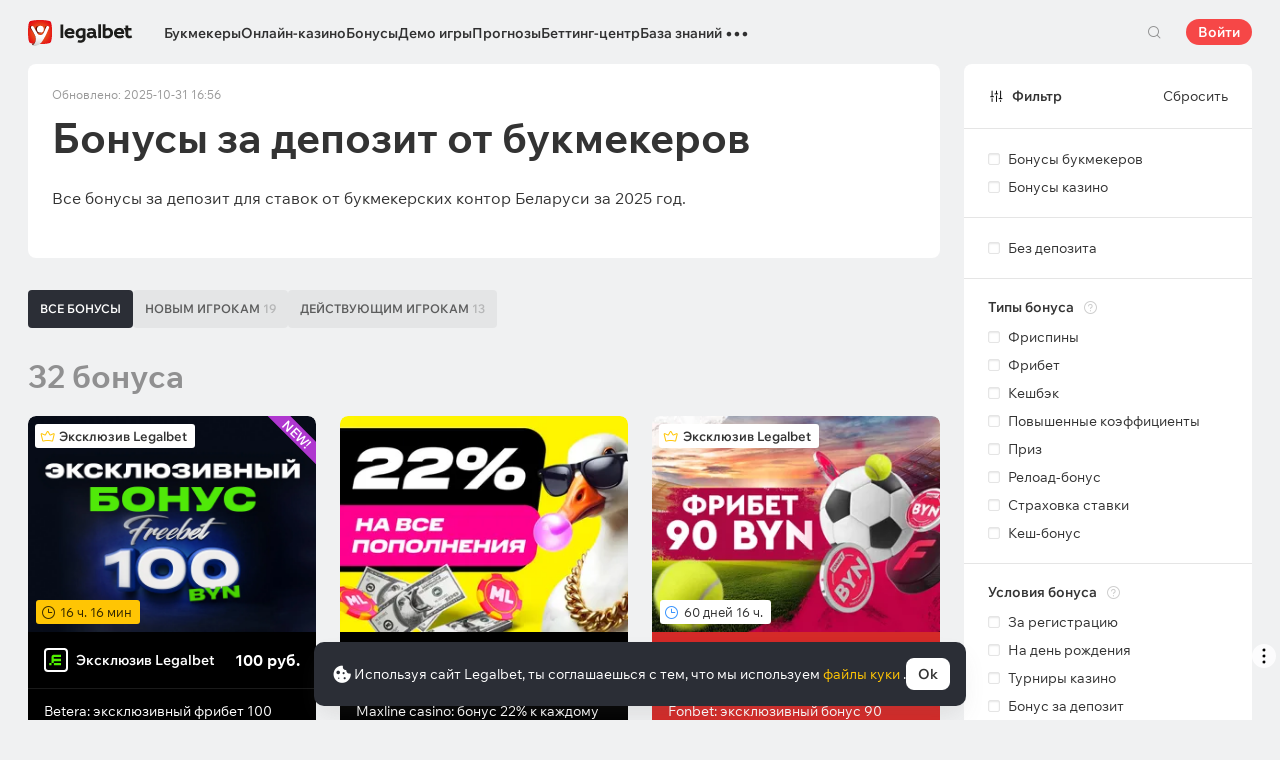

--- FILE ---
content_type: text/html; charset=UTF-8
request_url: https://legalbet.by/bonus/sets/deposit-bonus/
body_size: 65218
content:

<!DOCTYPE html>
<html lang="ru">

<head>
    <meta charset="UTF-8">
    <meta name="viewport" content="width=device-width, initial-scale=1">
                <link rel="preload" as="image" imagesrcset="https://static.legalcdn.org/lbimg/post-card/55/86/666c127fa97d7_1718358655-1200x900.jpeg, https://static.legalcdn.org/55/86/666c127fa97d7_1718358655-1200x900.jpeg 2x" imagesizes="100vw">
                <link rel="preload" href="/wp/fonts/legalbet-iconfont.ttf?12292deb039865a62035" as="font" type="font/ttf" crossorigin>
<link rel="preload" href="/wp/fonts/WixMadeforText-Regular.woff2?1137aca054842fc7ec8c" as="font" type="font/woff2" crossorigin>
<link rel="preload" href="/wp/fonts/WixMadeforText-Bold.woff2?5e9e5e4bca623d8fbb12" as="font" type="font/woff2" crossorigin>
<link rel="preload" href="/wp/fonts/WixMadeforText-SemiBold.woff2?00865123f3f9809f1318" as="font" type="font/woff2" crossorigin>
<link rel="preload" href="https://cbzxy.com/ay/loader.js?v=1761972120" as="script" crossorigin>
<link rel="preconnect" href="https://mc.yandex.ru">
<link rel="preconnect" href="https://www.google-analytics.com">
<link rel="preconnect" href="https://www.googletagmanager.com">
<link rel="preconnect" href="https://socket.legalcdn.com">
    
    <link rel="preload" href="/wp/css/site-menu.css?d54d2fcb25c49091e44e" as="style"><link rel="preload" href="/wp/css/bonuses-cards.css?c7b14416130dd4b43448" as="style"><link rel="preload" href="/wp/css/bonuses.css?3f34483d5a6a22c00c64" as="style"><link rel="preload" href="/wp/css/55722.css?db8de95adac22f06a153" as="style"><link rel="preload" href="/wp/css/app_css-bonuses.css?37128e3de7636b7fb3ea" as="style"><link rel="preload" href="/wp/css/app_css-_slider-image-popup.css?669e72bfdb9a5fd9b8c5" as="style"><link rel="preload" href="/wp/css/app_css-_round-nav.css?194c6cd9992630c3063b" as="style"><link rel="preload" href="/wp/css/node_modules-swiper-bundle.min.css?4dc49d4413a17629ac12" as="style"><link rel="preload" href="/wp/css/app_css-_slider-base.css?264fea9fb1d920de60b1" as="style"><link rel="stylesheet" href="/wp/css/app_css-_slider-base.css?264fea9fb1d920de60b1"><link rel="stylesheet" href="/wp/css/node_modules-swiper-bundle.min.css?4dc49d4413a17629ac12"><link rel="stylesheet" href="/wp/css/app_css-_round-nav.css?194c6cd9992630c3063b"><link rel="stylesheet" href="/wp/css/app_css-_slider-image-popup.css?669e72bfdb9a5fd9b8c5"><link rel="stylesheet" href="/wp/css/app_css-bonuses.css?37128e3de7636b7fb3ea"><link rel="stylesheet" href="/wp/css/55722.css?db8de95adac22f06a153"><link rel="stylesheet" href="/wp/css/bonuses.css?3f34483d5a6a22c00c64"><link rel="stylesheet" href="/wp/css/bonuses-cards.css?c7b14416130dd4b43448"><link rel="stylesheet" href="/wp/css/site-menu.css?d54d2fcb25c49091e44e">

    <style type="text/css">
        .c-130001by,.bar-130001by:hover,.c-130001-gradientby{background:#144c79}.c-130020by,.bar-130020by:hover,.c-130020-gradientby{background:#f36f21}.c-130022by,.bar-130022by:hover,.c-130022-gradientby{background:#0988d1}.c-130024by,.bar-130024by:hover,.c-130024-gradientby{background:#0a0b0a}.c-130025by,.bar-130025by:hover,.c-130025-gradientby{background:#008ac0}.c-130026by,.bar-130026by:hover,.c-130026-gradientby{background:#212f4f}.c-130027by,.bar-130027by:hover,.c-130027-gradientby{background:#027b5b}.c-130028by,.bar-130028by:hover,.c-130028-gradientby{background:#1e2737}.c-130029by,.bar-130029by:hover,.c-130029-gradientby{background:#000000}.c-130030by,.bar-130030by:hover,.c-130030-gradientby{background:#f01e28}.c-130031by,.bar-130031by:hover,.c-130031-gradientby{background:#b40000}.c-130032by,.bar-130032by:hover,.c-130032-gradientby{background:#000000}.c-130033by,.bar-130033by:hover,.c-130033-gradientby{background:#273a47}.c-130034by,.bar-130034by:hover,.c-130034-gradientby{background:#016a4c}.c-130035by,.bar-130035by:hover,.c-130035-gradientby{background:#cb2129}.c-130037by,.bar-130037by:hover,.c-130037-gradientby{background:#d42a28}.c-130039by,.bar-130039by:hover,.c-130039-gradientby{background:#30722d}.c-130040by,.bar-130040by:hover,.c-130040-gradientby{background:#006fa6}.c-130041by,.bar-130041by:hover,.c-130041-gradientby{background:#9c0204}.c-130042by,.bar-130042by:hover,.c-130042-gradientby{background:#e20e05}.c-130043by,.bar-130043by:hover,.c-130043-gradientby{background:#233b7a}.c-130044by,.bar-130044by:hover,.c-130044-gradientby{background:#000000}.c-130046by,.bar-130046by:hover,.c-130046-gradientby{background:#000000}.c-130048by,.bar-130048by:hover,.c-130048-gradientby{background:#000000}.c-130050by,.bar-130050by:hover,.c-130050-gradientby{background:#3a3a3a}.c-130052by,.bar-130052by:hover,.c-130052-gradientby{background:#000000}.c-130056by,.bar-130056by:hover,.c-130056-gradientby{background:#000000}.c-130060by,.bar-130060by:hover,.c-130060-gradientby{background:#772a83}.c-130062by,.bar-130062by:hover,.c-130062-gradientby{background:#000000}.c-130064by,.bar-130064by:hover,.c-130064-gradientby{background:#000000}.c-130066by,.bar-130066by:hover,.c-130066-gradientby{background:#000000}.c-130070by,.bar-130070by:hover,.c-130070-gradientby{background:#000000}.c-130072by,.bar-130072by:hover,.c-130072-gradientby{background:#000000}.c-130076by,.bar-130076by:hover,.c-130076-gradientby{background:#4c4c4c}.c-130078by,.bar-130078by:hover,.c-130078-gradientby{background:#26621c}.c-130080by,.bar-130080by:hover,.c-130080-gradientby{background:#000000}.c-130084by,.bar-130084by:hover,.c-130084-gradientby{background:#000000}.c-130086by,.bar-130086by:hover,.c-130086-gradientby{background:#000000}.c-130090by,.bar-130090by:hover,.c-130090-gradientby{background:#000000}.c-130092by,.bar-130092by:hover,.c-130092-gradientby{background:#000000}.c-130094by,.bar-130094by:hover,.c-130094-gradientby{background:#000000}.c-130096by,.bar-130096by:hover,.c-130096-gradientby{background:#c52127}.c-130098by,.bar-130098by:hover,.c-130098-gradientby{background:#0b6c9d}.c-130102by,.bar-130102by:hover,.c-130102-gradientby{background:#000000}.c-130106by,.bar-130106by:hover,.c-130106-gradientby{background:#007bff}.c-130108by,.bar-130108by:hover,.c-130108-gradientby{background:#000000}.c-130112by,.bar-130112by:hover,.c-130112-gradientby{background:#000000}.c-130114by,.bar-130114by:hover,.c-130114-gradientby{background:#000000}.c-130118by,.bar-130118by:hover,.c-130118-gradientby{background:#000000}.c-130120by,.bar-130120by:hover,.c-130120-gradientby{background:#000000}.c-130122by,.bar-130122by:hover,.c-130122-gradientby{background:#626066}.c-130124by,.bar-130124by:hover,.c-130124-gradientby{background:#000000}.c-130126by,.bar-130126by:hover,.c-130126-gradientby{background:#ea7225}.c-130132by,.bar-130132by:hover,.c-130132-gradientby{background:#000000}.c-130134by,.bar-130134by:hover,.c-130134-gradientby{background:#000000}.c-130136by,.bar-130136by:hover,.c-130136-gradientby{background:#000000}.c-130140by,.bar-130140by:hover,.c-130140-gradientby{background:#000000}.c-130142by,.bar-130142by:hover,.c-130142-gradientby{background:#000000}.c-130144by,.bar-130144by:hover,.c-130144-gradientby{background:#e72d2f}.c-130146by,.bar-130146by:hover,.c-130146-gradientby{background:#fc0100}.c-130148by,.bar-130148by:hover,.c-130148-gradientby{background:#000000}.c-130150by,.bar-130150by:hover,.c-130150-gradientby{background:#000000}.c-130152by,.bar-130152by:hover,.c-130152-gradientby{background:#000000}.c-130154by,.bar-130154by:hover,.c-130154-gradientby{background:#000000}.c-130156by,.bar-130156by:hover,.c-130156-gradientby{background:#000000}.c-130158by,.bar-130158by:hover,.c-130158-gradientby{background:#000000}.c-130160by,.bar-130160by:hover,.c-130160-gradientby{background:#000000}.c-130162by,.bar-130162by:hover,.c-130162-gradientby{background:#005947}.c-130164by,.bar-130164by:hover,.c-130164-gradientby{background:#ab1318}.c-130166by,.bar-130166by:hover,.c-130166-gradientby{background:#fa6200}.c-130168by,.bar-130168by:hover,.c-130168-gradientby{background:#000000}.c-130170by,.bar-130170by:hover,.c-130170-gradientby{background:#004990}.c-130176by,.bar-130176by:hover,.c-130176-gradientby{background:#2babda}.c-130178by,.bar-130178by:hover,.c-130178-gradientby{background:#1b1e1c}.c-130180by,.bar-130180by:hover,.c-130180-gradientby{background:#000000}.c-130182by,.bar-130182by:hover,.c-130182-gradientby{background:#000000}.c-130184by,.bar-130184by:hover,.c-130184-gradientby{background:#000000}.c-130186by,.bar-130186by:hover,.c-130186-gradientby{background:#000000}.c-130188by,.bar-130188by:hover,.c-130188-gradientby{background:#000000}.c-130190by,.bar-130190by:hover,.c-130190-gradientby{background:#000000}.c-130196by,.bar-130196by:hover,.c-130196-gradientby{background:#000000}.c-130198by,.bar-130198by:hover,.c-130198-gradientby{background:#000000}.c-130202by,.bar-130202by:hover,.c-130202-gradientby{background:#000000}.c-130206by,.bar-130206by:hover,.c-130206-gradientby{background:#262626}.c-130208by,.bar-130208by:hover,.c-130208-gradientby{background:#1b8fcd}.c-130210by,.bar-130210by:hover,.c-130210-gradientby{background:#126f8e}.c-130212by,.bar-130212by:hover,.c-130212-gradientby{background:#121516}.c-130220by,.bar-130220by:hover,.c-130220-gradientby{background:#d10d15}.c-130221by,.bar-130221by:hover,.c-130221-gradientby{background:#bd0000}.c-130223by,.bar-130223by:hover,.c-130223-gradientby{background:#1a1a1a}.c-130225by,.bar-130225by:hover,.c-130225-gradientby{background:#0059bd}.c-130227by,.bar-130227by:hover,.c-130227-gradientby{background:#b90069}.c-130229by,.bar-130229by:hover,.c-130229-gradientby{background:#d92585}.c-130231by,.bar-130231by:hover,.c-130231-gradientby{background:#000000}.c-130232by,.bar-130232by:hover,.c-130232-gradientby{background:#000000}.c-130236by,.bar-130236by:hover,.c-130236-gradientby{background:#383938}.c-130326by,.bar-130326by:hover,.c-130326-gradientby{background:#000000}.c-130331by,.bar-130331by:hover,.c-130331-gradientby{background:#000000}.c-130351by,.bar-130351by:hover,.c-130351-gradientby{background:#000000}.c-130361by,.bar-130361by:hover,.c-130361-gradientby{background:#000000}.c-130371by,.bar-130371by:hover,.c-130371-gradientby{background:#000000}.c-130381by,.bar-130381by:hover,.c-130381-gradientby{background:#000000}.c-130391by,.bar-130391by:hover,.c-130391-gradientby{background:#000000}.c-130393by,.bar-130393by:hover,.c-130393-gradientby{background:#0070b9}.c-130401by,.bar-130401by:hover,.c-130401-gradientby{background:#ffffff}.c-130413by,.bar-130413by:hover,.c-130413-gradientby{background:#273341}.c-130421by,.bar-130421by:hover,.c-130421-gradientby{background:#000000}.c-130433by,.bar-130433by:hover,.c-130433-gradientby{background:#293035}.c-130441by,.bar-130441by:hover,.c-130441-gradientby{background:#000000}.c-130453by,.bar-130453by:hover,.c-130453-gradientby{background:#404041}.c-130461by,.bar-130461by:hover,.c-130461-gradientby{background:#000000}.c-130473by,.bar-130473by:hover,.c-130473-gradientby{background:#ef3e46}.c-130481by,.bar-130481by:hover,.c-130481-gradientby{background:#000000}.c-130493by,.bar-130493by:hover,.c-130493-gradientby{background:#000000}.c-130501by,.bar-130501by:hover,.c-130501-gradientby{background:#000000}.c-130513by,.bar-130513by:hover,.c-130513-gradientby{background:#e02317}.c-130521by,.bar-130521by:hover,.c-130521-gradientby{background:#000000}.c-130533by,.bar-130533by:hover,.c-130533-gradientby{background:#000077}.c-130541by,.bar-130541by:hover,.c-130541-gradientby{background:#000000}.c-130553by,.bar-130553by:hover,.c-130553-gradientby{background:#276da4}.c-130561by,.bar-130561by:hover,.c-130561-gradientby{background:#000077}.c-130573by,.bar-130573by:hover,.c-130573-gradientby{background:#000000}.c-130581by,.bar-130581by:hover,.c-130581-gradientby{background:#000000}.c-130601by,.bar-130601by:hover,.c-130601-gradientby{background:#000000}.c-130621by,.bar-130621by:hover,.c-130621-gradientby{background:#000000}.c-130641by,.bar-130641by:hover,.c-130641-gradientby{background:#000000}.c-130661by,.bar-130661by:hover,.c-130661-gradientby{background:#000000}.c-130681by,.bar-130681by:hover,.c-130681-gradientby{background:#000000}.c-130701by,.bar-130701by:hover,.c-130701-gradientby{background:#000000}.c-130761by,.bar-130761by:hover,.c-130761-gradientby{background:#000000}.c-130781by,.bar-130781by:hover,.c-130781-gradientby{background:#000000}.c-130821by,.bar-130821by:hover,.c-130821-gradientby{background:#000000}.c-130841by,.bar-130841by:hover,.c-130841-gradientby{background:#000000}.c-130861by,.bar-130861by:hover,.c-130861-gradientby{background:#000000}.c-130881by,.bar-130881by:hover,.c-130881-gradientby{background:#000000}.c-130901by,.bar-130901by:hover,.c-130901-gradientby{background:#000000}.c-130921by,.bar-130921by:hover,.c-130921-gradientby{background:#000000}.c-130941by,.bar-130941by:hover,.c-130941-gradientby{background:#000000}.c-130961by,.bar-130961by:hover,.c-130961-gradientby{background:#2a2a28}.c-130981by,.bar-130981by:hover,.c-130981-gradientby{background:#000000}.c-131001by,.bar-131001by:hover,.c-131001-gradientby{background:#000000}.c-131021by,.bar-131021by:hover,.c-131021-gradientby{background:#000000}.c-131041by,.bar-131041by:hover,.c-131041-gradientby{background:#000000}.c-131061by,.bar-131061by:hover,.c-131061-gradientby{background:#000000}.c-131081by,.bar-131081by:hover,.c-131081-gradientby{background:#000000}.c-131101by,.bar-131101by:hover,.c-131101-gradientby{background:#000000}.c-131141by,.bar-131141by:hover,.c-131141-gradientby{background:#000000}.c-131161by,.bar-131161by:hover,.c-131161-gradientby{background:#000000}.c-131181by,.bar-131181by:hover,.c-131181-gradientby{background:#000000}.c-131201by,.bar-131201by:hover,.c-131201-gradientby{background:#000000}.c-131241by,.bar-131241by:hover,.c-131241-gradientby{background:#000000}.c-131281by,.bar-131281by:hover,.c-131281-gradientby{background:#000000}.c-131301by,.bar-131301by:hover,.c-131301-gradientby{background:#000000}.c-131321by,.bar-131321by:hover,.c-131321-gradientby{background:#000000}.c-131333by,.bar-131333by:hover,.c-131333-gradientby{background:#ff6a13}.c-131353by,.bar-131353by:hover,.c-131353-gradientby{background:#293035}.c-131373by,.bar-131373by:hover,.c-131373-gradientby{background:#ffd503}.c-131393by,.bar-131393by:hover,.c-131393-gradientby{background:#0070b9}.c-131413by,.bar-131413by:hover,.c-131413-gradientby{background:#0189b9}.c-131433by,.bar-131433by:hover,.c-131433-gradientby{background:#000000}.c-131453by,.bar-131453by:hover,.c-131453-gradientby{background:#000000}.c-131473by,.bar-131473by:hover,.c-131473-gradientby{background:#000000}.c-131493by,.bar-131493by:hover,.c-131493-gradientby{background:#000000}.c-131513by,.bar-131513by:hover,.c-131513-gradientby{background:#000000}.c-131533by,.bar-131533by:hover,.c-131533-gradientby{background:#000000}.c-131553by,.bar-131553by:hover,.c-131553-gradientby{background:#000000}.c-131573by,.bar-131573by:hover,.c-131573-gradientby{background:#000000}.c-131593by,.bar-131593by:hover,.c-131593-gradientby{background:#000000}.c-131613by,.bar-131613by:hover,.c-131613-gradientby{background:#000000}.c-131633by,.bar-131633by:hover,.c-131633-gradientby{background:#000000}.c-131653by,.bar-131653by:hover,.c-131653-gradientby{background:#000000}.c-131673by,.bar-131673by:hover,.c-131673-gradientby{background:#000000}.c-131693by,.bar-131693by:hover,.c-131693-gradientby{background:#000000}.c-131713by,.bar-131713by:hover,.c-131713-gradientby{background:#000000}.c-131733by,.bar-131733by:hover,.c-131733-gradientby{background:#000000}.c-131753by,.bar-131753by:hover,.c-131753-gradientby{background:#000000}.c-131773by,.bar-131773by:hover,.c-131773-gradientby{background:#012139}.c-131793by,.bar-131793by:hover,.c-131793-gradientby{background:#000000}.c-131813by,.bar-131813by:hover,.c-131813-gradientby{background:#000000}.c-131833by,.bar-131833by:hover,.c-131833-gradientby{background:#000000}.c-131853by,.bar-131853by:hover,.c-131853-gradientby{background:#000000}.c-131873by,.bar-131873by:hover,.c-131873-gradientby{background:#120f29}.c-131893by,.bar-131893by:hover,.c-131893-gradientby{background:#1c1d1e}.c-131913by,.bar-131913by:hover,.c-131913-gradientby{background:#000000}.c-131933by,.bar-131933by:hover,.c-131933-gradientby{background:#000000}.c-999941by,.bar-999941by:hover,.c-999941-gradientby{background:#231f20}.c-1005141by,.bar-1005141by:hover,.c-1005141-gradientby{background:#000000}.c-1005341by,.bar-1005341by:hover,.c-1005341-gradientby{background:#000000}.c-1005361by,.bar-1005361by:hover,.c-1005361-gradientby{background:#000000}
    </style>

        
    <meta http-equiv="X-UA-Compatible" content="IE=edge">
            <title>Бонусы за депозит для ставок от букмекерских контор</title>
                                    <meta name="description" content="Все бонусы за депозит для ставок от букмекерских контор Беларуси за 2025 год. Чтобы получить бонус просто перейдите по ссылке на сайте Legalbet.by."/>
                
    
                        <link rel="shortcut icon" href="https://web.legalcdn.org/img/favicons4/favicon-48x48.ico" >
<link rel="shortcut icon" type="image/png" href="https://web.legalcdn.org/img/favicons4/favicon-48x48.png" >
<link rel="apple-touch-icon" href="https://web.legalcdn.org/wp/images/a2hs-daily/192x192.442db58ae7dac32d1cd3.png">
<link rel="mask-icon" href="https://web.legalcdn.org/img/favicons4/safari-pinned-tab.svg" color="#d0021b">
<meta name="theme-color" content="#ffffff">
    <meta property="og:locale" content="ru_BY"/>
    <meta property="og:type" content="article"/>
    <meta property="og:site_name" content="legalbet.by"/>
    <meta property="og:title" content="Бонусы за депозит для ставок от букмекерских контор"/>
    <meta property="og:description" content="Все бонусы за депозит для ставок от букмекерских контор Беларуси за 2025 год. Чтобы получить бонус просто перейдите по ссылке на сайте Legalbet.by."/>
    <meta property="og:url" content="https://legalbet.by/bonus/sets/deposit-bonus/"/>
    <meta name="twitter:url" content="https://legalbet.by/bonus/sets/deposit-bonus/"/>
    <meta name="twitter:title" content="Бонусы за депозит для ставок от букмекерских контор"/>
    <meta name="twitter:description" content="Все бонусы за депозит для ставок от букмекерских контор Беларуси за 2025 год. Чтобы получить бонус просто перейдите по ссылке на сайте Legalbet.by."/>
                                <script type="application/ld+json">{ "@context": "http://schema.org", "@type": "BreadcrumbList", "itemListElement": [ { "@type": "ListItem", "position": 1, "item": { "@id": "https://legalbet.by/", "name": "Legalbet" } }, { "@type": "ListItem", "position": 2, "item": { "@id": "https://legalbet.by/bonus/", "name": "&#11088; Бонусы букмекеров" } } ] }</script>
    <meta name="ahrefs-site-verification" content="644a0e6f74d8943c2da11358354323f8ff784f066f39a382c0ff5c65ce5375f2">
    <meta name="yandex-verification" content="60be44093a7e3ca0" />
                <link rel="alternate" href="https://legalbet.ru/bonus/sets/depozit-bonus/" hreflang="ru-ru" /> <link rel="alternate" href="https://legalbet.kz/bonus/sets/depozit-bonus/" hreflang="ru-kz" /> <link rel="alternate" href="https://legalbet.by/bonus/sets/deposit-bonus/" hreflang="ru-by" /> <link rel="alternate" href="https://legalbet.tj/bonus/sets/depozit-bonus/" hreflang="ru-tj" /> 
        <meta property="og:image" content="https://web.legalcdn.org/_images/legalbet-og-logo.png"/>
        <meta name="twitter:card" content="summary"/>
        <meta name="twitter:image" content="https://web.legalcdn.org/_images/legalbet-og-logo.png"/>
                
            
    
</head>

<body data-auth="0" class="is-legalbet is-not-mobile  light-theme-menu-flag" data-locale="by">

<!--site header begin-->



<!--site header end-->

<div class="site-layout ">
    <main class="site-content ">
		                                    
                                                
		        <header class="header site-header compact site-header_sticky ">
            <div class="site-heaer__inner  ">
                <div class="container site-menu-container-js ">
					                    

<div class="site-header-new-menu-container">
	<div class="new-site-menu-vue ssr-vue-app"
		 data-data="{&quot;menu_items&quot;:[{&quot;id&quot;:&quot;a9c4170d-c8ff-40a2-a91c-83b1de4ea3f0&quot;,&quot;url&quot;:&quot;&quot;,&quot;icon&quot;:&quot;&quot;,&quot;type&quot;:&quot;section&quot;,&quot;level&quot;:1,&quot;title&quot;:&quot;&quot;,&quot;status&quot;:&quot;&quot;,&quot;children&quot;:[{&quot;id&quot;:&quot;48052eff-2480-4c90-af14-6fdfba953c26&quot;,&quot;url&quot;:&quot;\/bukmekerskye-kontory\/&quot;,&quot;icon&quot;:&quot;rating&quot;,&quot;type&quot;:&quot;menu&quot;,&quot;level&quot;:1,&quot;title&quot;:&quot;\u0411\u0443\u043a\u043c\u0435\u043a\u0435\u0440\u044b&quot;,&quot;status&quot;:&quot;&quot;,&quot;children&quot;:[{&quot;id&quot;:&quot;c124359d-6e6e-4601-a17a-ae07d9eda4f5&quot;,&quot;url&quot;:&quot;&quot;,&quot;icon&quot;:&quot;&quot;,&quot;type&quot;:&quot;section&quot;,&quot;level&quot;:2,&quot;title&quot;:&quot;&quot;,&quot;status&quot;:&quot;&quot;,&quot;children&quot;:[{&quot;id&quot;:&quot;49b1fb16-5f9e-4eea-8a8b-9e3464e32de5&quot;,&quot;url&quot;:&quot;\/rating-user\/&quot;,&quot;icon&quot;:&quot;like&quot;,&quot;type&quot;:&quot;menu&quot;,&quot;level&quot;:2,&quot;title&quot;:&quot;\u041d\u0430\u0440\u043e\u0434\u043d\u044b\u0439 \u0440\u0435\u0439\u0442\u0438\u043d\u0433&quot;,&quot;status&quot;:&quot;&quot;,&quot;children&quot;:[],&quot;iconPool&quot;:&quot;generalIconPool&quot;,&quot;isHidden&quot;:false,&quot;isDefaultShow&quot;:false,&quot;geoAllowedLocales&quot;:[]},{&quot;id&quot;:&quot;be6af3d0-4615-413a-a866-495caeabdfa4&quot;,&quot;url&quot;:&quot;\/rating-odds\/&quot;,&quot;icon&quot;:&quot;percent&quot;,&quot;type&quot;:&quot;menu&quot;,&quot;level&quot;:2,&quot;title&quot;:&quot;\u0420\u0435\u0439\u0442\u0438\u043d\u0433 \u043f\u043e \u043a\u043e\u044d\u0444\u0444\u0438\u0446\u0438\u0435\u043d\u0442\u0430\u043c&quot;,&quot;status&quot;:&quot;&quot;,&quot;children&quot;:[],&quot;iconPool&quot;:&quot;generalIconPool&quot;,&quot;isHidden&quot;:false,&quot;isDefaultShow&quot;:false,&quot;geoAllowedLocales&quot;:[]},{&quot;id&quot;:&quot;95017824-b74f-4ddd-b2bd-242ec523d1c1&quot;,&quot;url&quot;:&quot;\/rating-line\/&quot;,&quot;icon&quot;:&quot;upright&quot;,&quot;type&quot;:&quot;menu&quot;,&quot;level&quot;:2,&quot;title&quot;:&quot;\u0420\u0435\u0439\u0442\u0438\u043d\u0433 \u043f\u043e \u0432\u044b\u0431\u043e\u0440\u0443 \u0441\u0442\u0430\u0432\u043e\u043a&quot;,&quot;status&quot;:&quot;&quot;,&quot;children&quot;:[],&quot;iconPool&quot;:&quot;generalIconPool&quot;,&quot;isHidden&quot;:false,&quot;isDefaultShow&quot;:false,&quot;geoAllowedLocales&quot;:[]},{&quot;id&quot;:&quot;eb6e211f-6fb8-4f9a-9062-dd64e40fd11e&quot;,&quot;url&quot;:&quot;\/rating-live\/&quot;,&quot;icon&quot;:&quot;live&quot;,&quot;type&quot;:&quot;menu&quot;,&quot;level&quot;:2,&quot;title&quot;:&quot;\u0420\u0435\u0439\u0442\u0438\u043d\u0433 Live&quot;,&quot;status&quot;:&quot;&quot;,&quot;children&quot;:[],&quot;iconPool&quot;:&quot;generalIconPool&quot;,&quot;isHidden&quot;:false,&quot;isDefaultShow&quot;:false,&quot;geoAllowedLocales&quot;:[]},{&quot;id&quot;:&quot;f5b225a4-4987-47bc-b8b0-d16baf2425bc&quot;,&quot;url&quot;:&quot;\/rating-cybersport\/&quot;,&quot;icon&quot;:&quot;cybersport&quot;,&quot;type&quot;:&quot;menu&quot;,&quot;level&quot;:2,&quot;title&quot;:&quot;\u041a\u0438\u0431\u0435\u0440\u0441\u043f\u043e\u0440\u0442&quot;,&quot;status&quot;:&quot;&quot;,&quot;children&quot;:[],&quot;iconPool&quot;:&quot;generalIconPool&quot;,&quot;isHidden&quot;:false,&quot;isDefaultShow&quot;:false,&quot;geoAllowedLocales&quot;:[]},{&quot;id&quot;:&quot;09e1514b-3996-4471-a09b-cbb76a5bd6e9&quot;,&quot;url&quot;:&quot;\/rating-bonus\/&quot;,&quot;icon&quot;:&quot;bonus&quot;,&quot;type&quot;:&quot;menu&quot;,&quot;level&quot;:2,&quot;title&quot;:&quot;\u0411\u0443\u043a\u043c\u0435\u043a\u0435\u0440\u044b \u0441 \u0431\u043e\u043d\u0443\u0441\u0430\u043c\u0438&quot;,&quot;status&quot;:&quot;&quot;,&quot;children&quot;:[],&quot;iconPool&quot;:&quot;generalIconPool&quot;,&quot;isHidden&quot;:false,&quot;isDefaultShow&quot;:false,&quot;geoAllowedLocales&quot;:[]},{&quot;id&quot;:&quot;bbf9398e-d070-4d48-881f-0afeddbd94b8&quot;,&quot;url&quot;:&quot;\/bookmakers-on-mobile-devices\/&quot;,&quot;icon&quot;:&quot;mobile&quot;,&quot;type&quot;:&quot;menu&quot;,&quot;level&quot;:2,&quot;title&quot;:&quot;\u0411\u0443\u043a\u043c\u0435\u043a\u0435\u0440\u044b \u043d\u0430 \u043c\u043e\u0431\u0438\u043b\u044c\u043d\u044b\u0445&quot;,&quot;status&quot;:&quot;&quot;,&quot;children&quot;:[],&quot;iconPool&quot;:&quot;generalIconPool&quot;,&quot;isHidden&quot;:false,&quot;isDefaultShow&quot;:false,&quot;geoAllowedLocales&quot;:[]},{&quot;id&quot;:&quot;22ef6876-b6d7-41d9-bfe7-37c9476724c6&quot;,&quot;url&quot;:&quot;\/bukmekerskye-kontory\/&quot;,&quot;icon&quot;:&quot;legal&quot;,&quot;type&quot;:&quot;menu&quot;,&quot;level&quot;:2,&quot;title&quot;:&quot;\u0412\u0441\u0435 \u043b\u0435\u0433\u0430\u043b\u044c\u043d\u044b\u0435 \u0431\u0443\u043a\u043c\u0435\u043a\u0435\u0440\u044b&quot;,&quot;status&quot;:&quot;&quot;,&quot;children&quot;:[],&quot;iconPool&quot;:&quot;generalIconPool&quot;,&quot;isHidden&quot;:false,&quot;isDefaultShow&quot;:false,&quot;geoAllowedLocales&quot;:[]},{&quot;id&quot;:&quot;961299df-ca72-4fc2-9e43-d1b3f0d1df6a&quot;,&quot;url&quot;:&quot;\/ratings\/&quot;,&quot;icon&quot;:&quot;olympic&quot;,&quot;type&quot;:&quot;menu&quot;,&quot;level&quot;:2,&quot;title&quot;:&quot;\u0412\u0441\u0435 \u0440\u0435\u0439\u0442\u0438\u043d\u0433\u0438 \u0431\u0443\u043a\u043c\u0435\u043a\u0435\u0440\u043e\u0432&quot;,&quot;status&quot;:&quot;&quot;,&quot;children&quot;:[],&quot;iconPool&quot;:&quot;generalIconPool&quot;,&quot;isHidden&quot;:false,&quot;menuType&quot;:&quot;default&quot;,&quot;slimColumn&quot;:false,&quot;isDefaultShow&quot;:false,&quot;isHiddenDesktop&quot;:false,&quot;geoAllowedLocales&quot;:[]},{&quot;id&quot;:&quot;936f2ebc-2e4f-4b18-8206-3aa4c4bf7cf6&quot;,&quot;url&quot;:&quot;\/bukmekerskye-kontory\/sets\/&quot;,&quot;icon&quot;:&quot;filter&quot;,&quot;type&quot;:&quot;menu&quot;,&quot;level&quot;:2,&quot;title&quot;:&quot;\u0412\u0441\u0435 \u043f\u043e\u0434\u0431\u043e\u0440\u043a\u0438 \u0431\u0443\u043a\u043c\u0435\u043a\u0435\u0440\u043e\u0432&quot;,&quot;status&quot;:&quot;&quot;,&quot;children&quot;:[],&quot;iconPool&quot;:&quot;generalIconPool&quot;,&quot;isHidden&quot;:false,&quot;menuType&quot;:&quot;default&quot;,&quot;slimColumn&quot;:false,&quot;isDefaultShow&quot;:false,&quot;isHiddenDesktop&quot;:false,&quot;geoAllowedLocales&quot;:[]},{&quot;id&quot;:&quot;efc660bd-3720-4851-b8cc-ad3bd08b6113&quot;,&quot;url&quot;:&quot;&quot;,&quot;icon&quot;:&quot;android&quot;,&quot;type&quot;:&quot;menu&quot;,&quot;level&quot;:2,&quot;title&quot;:&quot;B\u0441\u0435 \u043f\u0440\u0438\u043b\u043e\u0436\u0435\u043d\u0438\u044f \u0434\u043b\u044f Android&quot;,&quot;status&quot;:&quot;&quot;,&quot;children&quot;:[{&quot;id&quot;:&quot;2eba6c92-4ed6-4e5a-a281-10368fd6a382&quot;,&quot;url&quot;:&quot;&quot;,&quot;icon&quot;:&quot;&quot;,&quot;type&quot;:&quot;section&quot;,&quot;level&quot;:3,&quot;title&quot;:&quot;&quot;,&quot;status&quot;:&quot;&quot;,&quot;children&quot;:[{&quot;id&quot;:&quot;a61ede75-8576-44c5-85a3-31b72d903993&quot;,&quot;url&quot;:&quot;\/shkola-bettinga\/mobilnoe-prilozhenie-betera\/&quot;,&quot;icon&quot;:&quot;\/cdn\/static\/75\/10\/6336937308fcc_1664521075.svg&quot;,&quot;type&quot;:&quot;menu&quot;,&quot;level&quot;:3,&quot;title&quot;:&quot;Betera&quot;,&quot;status&quot;:&quot;&quot;,&quot;children&quot;:[],&quot;iconPool&quot;:&quot;bkIconPool&quot;,&quot;isHidden&quot;:false,&quot;isDefaultShow&quot;:false,&quot;geoAllowedLocales&quot;:[]},{&quot;id&quot;:&quot;cf427c68-91ed-4553-975a-81967c6c6754&quot;,&quot;url&quot;:&quot;\/shkola-bettinga\/mobilnoe-prilozhenie-bk-fonbet-gde-skachat-i-kak-zaklyuchat-pari\/&quot;,&quot;icon&quot;:&quot;\/cdn\/static\/65\/76\/62a060a19011b_1654677665.svg&quot;,&quot;type&quot;:&quot;menu&quot;,&quot;level&quot;:3,&quot;title&quot;:&quot;Fonbet&quot;,&quot;status&quot;:&quot;&quot;,&quot;children&quot;:[],&quot;iconPool&quot;:&quot;bkIconPool&quot;,&quot;isHidden&quot;:false,&quot;isDefaultShow&quot;:false,&quot;geoAllowedLocales&quot;:[]},{&quot;id&quot;:&quot;2e1bd66f-ecd1-4e45-9c6c-c1eaf25c4672&quot;,&quot;url&quot;:&quot;\/shkola-bettinga\/mobilnoe-prilozhenie-bk-winline\/&quot;,&quot;icon&quot;:&quot;\/cdn\/static\/41\/64\/6310d0e901645_1662046441.svg&quot;,&quot;type&quot;:&quot;menu&quot;,&quot;level&quot;:3,&quot;title&quot;:&quot;Winline&quot;,&quot;status&quot;:&quot;&quot;,&quot;children&quot;:[],&quot;iconPool&quot;:&quot;bkIconPool&quot;,&quot;isHidden&quot;:false,&quot;isDefaultShow&quot;:false,&quot;geoAllowedLocales&quot;:[]},{&quot;id&quot;:&quot;e19d77db-e7ac-45df-a685-38a550f0d5fe&quot;,&quot;url&quot;:&quot;\/shkola-bettinga\/mobilnoe-prilozenie-maxline\/&quot;,&quot;icon&quot;:&quot;\/cdn\/static\/22\/49\/655b573a2838d_1700484922.svg&quot;,&quot;type&quot;:&quot;menu&quot;,&quot;level&quot;:3,&quot;title&quot;:&quot;Maxline&quot;,&quot;status&quot;:&quot;&quot;,&quot;children&quot;:[],&quot;iconPool&quot;:&quot;bkIconPool&quot;,&quot;isHidden&quot;:false,&quot;isDefaultShow&quot;:false,&quot;geoAllowedLocales&quot;:[]},{&quot;id&quot;:&quot;74c5855b-74ef-48d2-ae02-ff3ea079f0b2&quot;,&quot;url&quot;:&quot;\/shkola-bettinga\/mobilnoe-prilozhenie-bk-marafon-kak-skachat-i-delat-stavki\/&quot;,&quot;icon&quot;:&quot;\/cdn\/static\/05\/80\/626fb50521e10_1651488005.svg&quot;,&quot;type&quot;:&quot;menu&quot;,&quot;level&quot;:3,&quot;title&quot;:&quot;\u041c\u0430\u0440\u0430\u0444\u043e\u043d&quot;,&quot;status&quot;:&quot;&quot;,&quot;children&quot;:[],&quot;iconPool&quot;:&quot;bkIconPool&quot;,&quot;isHidden&quot;:false,&quot;isDefaultShow&quot;:false,&quot;geoAllowedLocales&quot;:[]},{&quot;id&quot;:&quot;7c72470b-c73d-4635-bf10-6a242febbc96&quot;,&quot;url&quot;:&quot;\/shkola-bettinga\/skachat-prilozhenie-grandsport-na-android\/&quot;,&quot;icon&quot;:&quot;\/cdn\/static\/34\/95\/65818ede6664f_1702989534.svg&quot;,&quot;type&quot;:&quot;menu&quot;,&quot;level&quot;:3,&quot;title&quot;:&quot;Grandsport&quot;,&quot;status&quot;:&quot;&quot;,&quot;children&quot;:[],&quot;iconPool&quot;:&quot;bkIconPool&quot;,&quot;isHidden&quot;:false,&quot;isDefaultShow&quot;:false,&quot;geoAllowedLocales&quot;:[]},{&quot;id&quot;:&quot;9f05c504-a109-4d70-9fed-f01687b525c6&quot;,&quot;url&quot;:&quot;\/shkola-bettinga\/mobilnoe-prilozenie-betcity\/&quot;,&quot;icon&quot;:&quot;\/cdn\/static\/23\/51\/658d16632d17f_1703745123-64x64.png&quot;,&quot;type&quot;:&quot;menu&quot;,&quot;level&quot;:3,&quot;title&quot;:&quot;Betcity&quot;,&quot;status&quot;:&quot;&quot;,&quot;children&quot;:[],&quot;iconPool&quot;:&quot;bkIconPool&quot;,&quot;isHidden&quot;:false,&quot;isDefaultShow&quot;:false,&quot;geoAllowedLocales&quot;:[]}],&quot;iconPool&quot;:&quot;generalIconPool&quot;,&quot;isHidden&quot;:false,&quot;isDefaultShow&quot;:false,&quot;geoAllowedLocales&quot;:[]}],&quot;iconPool&quot;:&quot;generalIconPool&quot;,&quot;isHidden&quot;:false,&quot;isDefaultShow&quot;:false,&quot;isHiddenDesktop&quot;:true,&quot;geoAllowedLocales&quot;:[]},{&quot;id&quot;:&quot;96fe6e55-2b67-46fa-854a-1d87b4164e8b&quot;,&quot;url&quot;:&quot;&quot;,&quot;icon&quot;:&quot;iOS&quot;,&quot;type&quot;:&quot;menu&quot;,&quot;level&quot;:2,&quot;title&quot;:&quot;\u0412\u0441\u0435 \u043f\u0440\u0438\u043b\u043e\u0436\u0435\u043d\u0438\u044f \u0434\u043b\u044f IOS&quot;,&quot;status&quot;:&quot;&quot;,&quot;children&quot;:[{&quot;id&quot;:&quot;3600b2a2-1f58-4868-8bcd-1b318e050b4f&quot;,&quot;url&quot;:&quot;&quot;,&quot;icon&quot;:&quot;&quot;,&quot;type&quot;:&quot;section&quot;,&quot;level&quot;:3,&quot;title&quot;:&quot;&quot;,&quot;status&quot;:&quot;&quot;,&quot;children&quot;:[{&quot;id&quot;:&quot;55bd3e51-f099-471e-81b4-c7cf193fc763&quot;,&quot;url&quot;:&quot;\/shkola-bettinga\/mobilnoe-prilozhenie-betera\/&quot;,&quot;icon&quot;:&quot;\/cdn\/static\/75\/10\/6336937308fcc_1664521075.svg&quot;,&quot;type&quot;:&quot;menu&quot;,&quot;level&quot;:3,&quot;title&quot;:&quot;Betera&quot;,&quot;status&quot;:&quot;&quot;,&quot;children&quot;:[],&quot;iconPool&quot;:&quot;bkIconPool&quot;,&quot;isHidden&quot;:false,&quot;isDefaultShow&quot;:false,&quot;geoAllowedLocales&quot;:[]},{&quot;id&quot;:&quot;08b00e02-24a8-4db9-bde4-709bcc2b5963&quot;,&quot;url&quot;:&quot;\/shkola-bettinga\/mobilnoe-prilozhenie-bk-fonbet-gde-skachat-i-kak-zaklyuchat-pari\/&quot;,&quot;icon&quot;:&quot;\/cdn\/static\/65\/76\/62a060a19011b_1654677665.svg&quot;,&quot;type&quot;:&quot;menu&quot;,&quot;level&quot;:3,&quot;title&quot;:&quot;Fonbet&quot;,&quot;status&quot;:&quot;&quot;,&quot;children&quot;:[],&quot;iconPool&quot;:&quot;bkIconPool&quot;,&quot;isHidden&quot;:false,&quot;isDefaultShow&quot;:false,&quot;geoAllowedLocales&quot;:[]},{&quot;id&quot;:&quot;1356fa19-6b41-4c50-be7c-6804ba0f235e&quot;,&quot;url&quot;:&quot;\/shkola-bettinga\/mobilnoe-prilozhenie-bk-winline\/&quot;,&quot;icon&quot;:&quot;\/cdn\/static\/41\/64\/6310d0e901645_1662046441.svg&quot;,&quot;type&quot;:&quot;menu&quot;,&quot;level&quot;:3,&quot;title&quot;:&quot;Winline&quot;,&quot;status&quot;:&quot;&quot;,&quot;children&quot;:[],&quot;iconPool&quot;:&quot;bkIconPool&quot;,&quot;isHidden&quot;:false,&quot;isDefaultShow&quot;:false,&quot;geoAllowedLocales&quot;:[]},{&quot;id&quot;:&quot;fb599d49-f992-42c8-8a5e-4aeb0a76e6bb&quot;,&quot;url&quot;:&quot;\/shkola-bettinga\/mobilnoe-prilozenie-maxline\/&quot;,&quot;icon&quot;:&quot;\/cdn\/static\/22\/49\/655b573a2838d_1700484922.svg&quot;,&quot;type&quot;:&quot;menu&quot;,&quot;level&quot;:3,&quot;title&quot;:&quot;Maxline&quot;,&quot;status&quot;:&quot;&quot;,&quot;children&quot;:[],&quot;iconPool&quot;:&quot;bkIconPool&quot;,&quot;isHidden&quot;:false,&quot;isDefaultShow&quot;:false,&quot;geoAllowedLocales&quot;:[]},{&quot;id&quot;:&quot;61eb5c5f-a769-4c50-80a1-779bb0b7495b&quot;,&quot;url&quot;:&quot;\/shkola-bettinga\/mobilnoe-prilozhenie-bk-marafon-kak-skachat-i-delat-stavki\/&quot;,&quot;icon&quot;:&quot;\/cdn\/static\/05\/80\/626fb50521e10_1651488005.svg&quot;,&quot;type&quot;:&quot;menu&quot;,&quot;level&quot;:3,&quot;title&quot;:&quot;\u041c\u0430\u0440\u0430\u0444\u043e\u043d&quot;,&quot;status&quot;:&quot;&quot;,&quot;children&quot;:[],&quot;iconPool&quot;:&quot;bkIconPool&quot;,&quot;isHidden&quot;:false,&quot;isDefaultShow&quot;:false,&quot;geoAllowedLocales&quot;:[]},{&quot;id&quot;:&quot;52485f4b-b1ee-441f-bcfe-9960fc5ce802&quot;,&quot;url&quot;:&quot;\/shkola-bettinga\/mobilnoe-prilozenie-betcity\/&quot;,&quot;icon&quot;:&quot;\/cdn\/static\/23\/51\/658d16632d17f_1703745123-64x64.png&quot;,&quot;type&quot;:&quot;menu&quot;,&quot;level&quot;:3,&quot;title&quot;:&quot;Betcity&quot;,&quot;status&quot;:&quot;&quot;,&quot;children&quot;:[],&quot;iconPool&quot;:&quot;bkIconPool&quot;,&quot;isHidden&quot;:false,&quot;isDefaultShow&quot;:false,&quot;geoAllowedLocales&quot;:[]}],&quot;iconPool&quot;:&quot;generalIconPool&quot;,&quot;isHidden&quot;:false,&quot;isDefaultShow&quot;:false,&quot;geoAllowedLocales&quot;:[]}],&quot;iconPool&quot;:&quot;generalIconPool&quot;,&quot;isHidden&quot;:false,&quot;isDefaultShow&quot;:false,&quot;isHiddenDesktop&quot;:true,&quot;geoAllowedLocales&quot;:[]}],&quot;iconPool&quot;:&quot;generalIconPool&quot;,&quot;isHidden&quot;:false,&quot;isDefaultShow&quot;:false,&quot;geoAllowedLocales&quot;:[]}],&quot;iconPool&quot;:&quot;generalIconPool&quot;,&quot;isHidden&quot;:false,&quot;isDefaultShow&quot;:false,&quot;geoAllowedLocales&quot;:[]},{&quot;id&quot;:&quot;ee44bda8-60b9-466c-9930-c9b12db2dc8d&quot;,&quot;url&quot;:&quot;\/casino\/&quot;,&quot;icon&quot;:&quot;casino&quot;,&quot;type&quot;:&quot;menu&quot;,&quot;level&quot;:1,&quot;title&quot;:&quot;\u041e\u043d\u043b\u0430\u0439\u043d-\u043a\u0430\u0437\u0438\u043d\u043e&quot;,&quot;status&quot;:&quot;&quot;,&quot;children&quot;:[{&quot;id&quot;:&quot;d8711c3f-a2ad-4071-a929-73f55987882f&quot;,&quot;url&quot;:&quot;&quot;,&quot;icon&quot;:&quot;&quot;,&quot;type&quot;:&quot;section&quot;,&quot;level&quot;:2,&quot;title&quot;:&quot;&quot;,&quot;status&quot;:&quot;&quot;,&quot;children&quot;:[{&quot;id&quot;:&quot;279bd356-f7d2-4fa9-9d3b-628f78de920c&quot;,&quot;url&quot;:&quot;\/casino\/&quot;,&quot;icon&quot;:&quot;casino&quot;,&quot;type&quot;:&quot;menu&quot;,&quot;level&quot;:2,&quot;title&quot;:&quot;\u0412\u0441\u0435 \u043b\u0435\u0433\u0430\u043b\u044c\u043d\u044b\u0435 \u043a\u0430\u0437\u0438\u043d\u043e \u043e\u043d\u043b\u0430\u0439\u043d&quot;,&quot;status&quot;:&quot;&quot;,&quot;children&quot;:[],&quot;iconPool&quot;:&quot;generalIconPool&quot;,&quot;isHidden&quot;:false,&quot;isDefaultShow&quot;:false,&quot;geoAllowedLocales&quot;:[&quot;RU&quot;]},{&quot;id&quot;:&quot;86ccbba7-7f99-424b-a5de-e50a0d3a5b9f&quot;,&quot;url&quot;:&quot;\/casino\/bonus\/&quot;,&quot;icon&quot;:&quot;bonus&quot;,&quot;type&quot;:&quot;menu&quot;,&quot;level&quot;:2,&quot;title&quot;:&quot;\u041a\u0430\u0437\u0438\u043d\u043e \u0441 \u0431\u043e\u043d\u0443\u0441\u0430\u043c\u0438&quot;,&quot;status&quot;:&quot;&quot;,&quot;children&quot;:[],&quot;iconPool&quot;:&quot;generalIconPool&quot;,&quot;isHidden&quot;:false,&quot;isDefaultShow&quot;:false,&quot;geoAllowedLocales&quot;:[&quot;RU&quot;]},{&quot;id&quot;:&quot;75568c6c-3292-4897-8329-34dba4123099&quot;,&quot;url&quot;:&quot;\/casino\/bonus-za-registraciyu\/&quot;,&quot;icon&quot;:&quot;hihand&quot;,&quot;type&quot;:&quot;menu&quot;,&quot;level&quot;:2,&quot;title&quot;:&quot;\u041a\u0430\u0437\u0438\u043d\u043e \u0441 \u043f\u0440\u0438\u0432\u0435\u0442\u0441\u0442\u0432\u0435\u043d\u043d\u044b\u043c\u0438 \u0431\u043e\u043d\u0443\u0441\u0430\u043c\u0438&quot;,&quot;status&quot;:&quot;&quot;,&quot;children&quot;:[],&quot;iconPool&quot;:&quot;generalIconPool&quot;,&quot;isHidden&quot;:false,&quot;isDefaultShow&quot;:false,&quot;geoAllowedLocales&quot;:[&quot;RU&quot;]},{&quot;id&quot;:&quot;8c06d826-634b-43e4-9163-86db1d240872&quot;,&quot;url&quot;:&quot;\/casino\/bonus-bez-depozita\/&quot;,&quot;icon&quot;:&quot;no-deposite&quot;,&quot;type&quot;:&quot;menu&quot;,&quot;level&quot;:2,&quot;title&quot;:&quot;\u041a\u0430\u0437\u0438\u043d\u043e \u0441 \u0431\u0435\u0437\u0434\u0435\u043f\u043e\u0437\u0438\u0442\u043d\u044b\u043c\u0438 \u0431\u043e\u043d\u0443\u0441\u0430\u043c\u0438&quot;,&quot;status&quot;:&quot;&quot;,&quot;children&quot;:[],&quot;iconPool&quot;:&quot;generalIconPool&quot;,&quot;isHidden&quot;:false,&quot;isDefaultShow&quot;:false,&quot;geoAllowedLocales&quot;:[&quot;RU&quot;]},{&quot;id&quot;:&quot;06650955-bdc0-48dc-ae25-4e51276132e6&quot;,&quot;url&quot;:&quot;\/casino\/bonus-za-depozit\/&quot;,&quot;icon&quot;:&quot;deposite&quot;,&quot;type&quot;:&quot;menu&quot;,&quot;level&quot;:2,&quot;title&quot;:&quot;\u041a\u0430\u0437\u0438\u043d\u043e \u0441 \u0431\u043e\u043d\u0443\u0441\u0430\u043c\u0438 \u0437\u0430 \u0434\u0435\u043f\u043e\u0437\u0438\u0442&quot;,&quot;status&quot;:&quot;&quot;,&quot;children&quot;:[],&quot;iconPool&quot;:&quot;generalIconPool&quot;,&quot;isHidden&quot;:false,&quot;isDefaultShow&quot;:false,&quot;geoAllowedLocales&quot;:[&quot;RU&quot;]},{&quot;id&quot;:&quot;5cb70a0c-cae6-4eb1-ba65-b5409d1c90e5&quot;,&quot;url&quot;:&quot;\/casino\/frispiny\/&quot;,&quot;icon&quot;:&quot;freespin&quot;,&quot;type&quot;:&quot;menu&quot;,&quot;level&quot;:2,&quot;title&quot;:&quot;\u041a\u0430\u0437\u0438\u043d\u043e \u0441 \u0444\u0440\u0438\u0441\u043f\u0438\u043d\u0430\u043c\u0438&quot;,&quot;status&quot;:&quot;&quot;,&quot;children&quot;:[],&quot;iconPool&quot;:&quot;generalIconPool&quot;,&quot;isHidden&quot;:false,&quot;isDefaultShow&quot;:false,&quot;geoAllowedLocales&quot;:[&quot;RU&quot;]},{&quot;id&quot;:&quot;3c5d0bb9-b67c-4a90-a274-350b6fe52fc4&quot;,&quot;url&quot;:&quot;\/casino-wiki\/&quot;,&quot;icon&quot;:&quot;book-2&quot;,&quot;type&quot;:&quot;menu&quot;,&quot;level&quot;:2,&quot;title&quot;:&quot;\u0412\u0438\u043a\u0438 \u041a\u0430\u0437\u0438\u043d\u043e&quot;,&quot;status&quot;:&quot;&quot;,&quot;children&quot;:[],&quot;iconPool&quot;:&quot;generalIconPool&quot;,&quot;isHidden&quot;:false,&quot;isDefaultShow&quot;:false,&quot;geoAllowedLocales&quot;:[&quot;RU&quot;]}],&quot;iconPool&quot;:&quot;generalIconPool&quot;,&quot;isHidden&quot;:false,&quot;isDefaultShow&quot;:false,&quot;geoAllowedLocales&quot;:[]}],&quot;iconPool&quot;:&quot;generalIconPool&quot;,&quot;isHidden&quot;:false,&quot;isDefaultShow&quot;:false,&quot;geoAllowedLocales&quot;:[&quot;RU&quot;]},{&quot;id&quot;:&quot;49eb9d6e-812f-4105-a5a7-6d4633547acc&quot;,&quot;url&quot;:&quot;\/bonus\/&quot;,&quot;icon&quot;:&quot;bonus&quot;,&quot;type&quot;:&quot;menu&quot;,&quot;level&quot;:1,&quot;title&quot;:&quot;\u0411\u043e\u043d\u0443\u0441\u044b&quot;,&quot;status&quot;:&quot;&quot;,&quot;children&quot;:[{&quot;id&quot;:&quot;b2d0c9b0-2b32-4804-9e44-9e58bb0f94c2&quot;,&quot;url&quot;:&quot;&quot;,&quot;icon&quot;:&quot;&quot;,&quot;type&quot;:&quot;section&quot;,&quot;level&quot;:2,&quot;title&quot;:&quot;&quot;,&quot;status&quot;:&quot;&quot;,&quot;children&quot;:[{&quot;id&quot;:&quot;88556e24-dcd9-405d-9963-fde3beadd0de&quot;,&quot;url&quot;:&quot;\/bonus\/sets\/bonus-bez-depozita\/&quot;,&quot;icon&quot;:&quot;&quot;,&quot;type&quot;:&quot;menu&quot;,&quot;level&quot;:2,&quot;title&quot;:&quot;\u0411\u0435\u0437 \u0434\u0435\u043f\u043e\u0437\u0438\u0442\u0430&quot;,&quot;status&quot;:&quot;&quot;,&quot;children&quot;:[{&quot;id&quot;:&quot;176c1586-66d3-4e12-8d1e-3b414925041a&quot;,&quot;url&quot;:&quot;&quot;,&quot;icon&quot;:&quot;&quot;,&quot;type&quot;:&quot;section&quot;,&quot;level&quot;:3,&quot;title&quot;:&quot;&quot;,&quot;status&quot;:&quot;&quot;,&quot;children&quot;:[{&quot;id&quot;:&quot;a039c929-f989-40dc-9ff5-c96d2a8516e4&quot;,&quot;url&quot;:&quot;\/bonus\/sets\/bezdepozitnye-frispiny\/&quot;,&quot;icon&quot;:&quot;&quot;,&quot;type&quot;:&quot;menu&quot;,&quot;level&quot;:3,&quot;title&quot;:&quot;\u0424\u0440\u0438\u0441\u043f\u0438\u043d\u044b \u0431\u0435\u0437 \u0434\u0435\u043f\u043e\u0437\u0438\u0442\u0430&quot;,&quot;status&quot;:&quot;&quot;,&quot;children&quot;:[],&quot;iconPool&quot;:&quot;generalIconPool&quot;,&quot;isHidden&quot;:false,&quot;menuType&quot;:&quot;default&quot;,&quot;isDefaultShow&quot;:false,&quot;isHiddenDesktop&quot;:false,&quot;geoAllowedLocales&quot;:[&quot;RU&quot;]},{&quot;id&quot;:&quot;f37dbc8b-8922-46dd-bd35-7d51a4efde0f&quot;,&quot;url&quot;:&quot;\/bonus\/sets\/bezdepozitnye-bonusy-kazino\/&quot;,&quot;icon&quot;:&quot;&quot;,&quot;type&quot;:&quot;menu&quot;,&quot;level&quot;:3,&quot;title&quot;:&quot;\u0411\u0435\u0437\u0434\u0435\u043f\u043e\u0437\u0438\u0442\u043d\u044b\u0439 \u0431\u043e\u043d\u0443\u0441 \u041a\u0430\u0437\u0438\u043d\u043e&quot;,&quot;status&quot;:&quot;&quot;,&quot;children&quot;:[],&quot;iconPool&quot;:&quot;bkIconPool&quot;,&quot;isHidden&quot;:false,&quot;menuType&quot;:&quot;default&quot;,&quot;isDefaultShow&quot;:false,&quot;isHiddenDesktop&quot;:false,&quot;geoAllowedLocales&quot;:[&quot;RU&quot;]},{&quot;id&quot;:&quot;b6dea833-cb71-42ad-a7ef-ae801ac25a0e&quot;,&quot;url&quot;:&quot;\/bonus\/sets\/bezdepozitnye-bonusy-kazino-po-promokodu\/&quot;,&quot;icon&quot;:&quot;&quot;,&quot;type&quot;:&quot;menu&quot;,&quot;level&quot;:3,&quot;title&quot;:&quot;\u041f\u0440\u043e\u043c\u043e\u043a\u043e\u0434\u044b \u043d\u0430 \u0431\u0435\u0437\u0434\u0435\u043f\u043e\u0437\u0438\u0442\u043d\u044b\u0439 \u0431\u043e\u043d\u0443\u0441&quot;,&quot;status&quot;:&quot;&quot;,&quot;children&quot;:[],&quot;iconPool&quot;:&quot;generalIconPool&quot;,&quot;isHidden&quot;:false,&quot;menuType&quot;:&quot;default&quot;,&quot;isDefaultShow&quot;:false,&quot;isHiddenDesktop&quot;:false,&quot;geoAllowedLocales&quot;:[&quot;RU&quot;]}],&quot;iconPool&quot;:&quot;generalIconPool&quot;,&quot;isHidden&quot;:false,&quot;menuType&quot;:&quot;default&quot;,&quot;isDefaultShow&quot;:false,&quot;isHiddenDesktop&quot;:false,&quot;geoAllowedLocales&quot;:[]}],&quot;iconPool&quot;:&quot;generalIconPool&quot;,&quot;isHidden&quot;:false,&quot;menuType&quot;:&quot;default&quot;,&quot;isDefaultShow&quot;:false,&quot;isHiddenDesktop&quot;:false,&quot;geoAllowedLocales&quot;:[]},{&quot;id&quot;:&quot;322272d9-2375-41af-b131-cc8a7d88ff69&quot;,&quot;url&quot;:&quot;\/bonus\/sets\/free-bet\/&quot;,&quot;icon&quot;:&quot;&quot;,&quot;type&quot;:&quot;menu&quot;,&quot;level&quot;:2,&quot;title&quot;:&quot;\u0424\u0440\u0438\u0431\u0435\u0442\u044b&quot;,&quot;status&quot;:&quot;&quot;,&quot;children&quot;:[{&quot;id&quot;:&quot;6314bf14-7b6f-4219-9ee7-46608f1bc4d6&quot;,&quot;url&quot;:&quot;&quot;,&quot;icon&quot;:&quot;&quot;,&quot;type&quot;:&quot;section&quot;,&quot;level&quot;:3,&quot;title&quot;:&quot;&quot;,&quot;status&quot;:&quot;&quot;,&quot;children&quot;:[{&quot;id&quot;:&quot;824565e2-18e1-48d1-a7c2-75152164a2e3&quot;,&quot;url&quot;:&quot;\/bonus\/sets\/free-bet-bk-betera\/&quot;,&quot;icon&quot;:&quot;https:\/\/static.legalcdn.org\/91\/33\/671f485fa455f_1730103391.svg&quot;,&quot;type&quot;:&quot;menu&quot;,&quot;level&quot;:3,&quot;title&quot;:&quot;\u0424\u0440\u0438\u0431\u0435\u0442\u044b \u0411\u0435\u0442\u0435\u0440\u0430&quot;,&quot;status&quot;:&quot;&quot;,&quot;children&quot;:[],&quot;iconPool&quot;:&quot;casinoIconPool&quot;,&quot;isHidden&quot;:false,&quot;isDefaultShow&quot;:false,&quot;isHiddenDesktop&quot;:false,&quot;geoAllowedLocales&quot;:[]},{&quot;id&quot;:&quot;056a97ec-7268-4004-9dd3-cfbcd391b818&quot;,&quot;url&quot;:&quot;\/bonus\/sets\/free-bet-bk-fonbet\/&quot;,&quot;icon&quot;:&quot;https:\/\/static.legalcdn.org\/22\/09\/6548a9faac384_1699260922.svg&quot;,&quot;type&quot;:&quot;menu&quot;,&quot;level&quot;:3,&quot;title&quot;:&quot;\u0424\u0440\u0438\u0431\u0435\u0442\u044b \u0424\u043e\u043d\u0431\u0435\u0442&quot;,&quot;status&quot;:&quot;&quot;,&quot;children&quot;:[],&quot;iconPool&quot;:&quot;casinoIconPool&quot;,&quot;isHidden&quot;:false,&quot;menuType&quot;:&quot;default&quot;,&quot;isDefaultShow&quot;:false,&quot;isHiddenDesktop&quot;:false,&quot;geoAllowedLocales&quot;:[]},{&quot;id&quot;:&quot;ee428079-90da-4d84-8dd2-0a6435d5e201&quot;,&quot;url&quot;:&quot;\/bonus\/sets\/free-bet-bk-winline\/&quot;,&quot;icon&quot;:&quot;https:\/\/static.legalcdn.org\/21\/78\/6571a9ad55179_1701947821.svg&quot;,&quot;type&quot;:&quot;menu&quot;,&quot;level&quot;:3,&quot;title&quot;:&quot;\u0424\u0440\u0438\u0431\u0435\u0442\u044b \u0412\u0438\u043d\u043b\u0430\u0439\u043d&quot;,&quot;status&quot;:&quot;&quot;,&quot;children&quot;:[],&quot;iconPool&quot;:&quot;casinoIconPool&quot;,&quot;isHidden&quot;:false,&quot;menuType&quot;:&quot;default&quot;,&quot;isDefaultShow&quot;:false,&quot;isHiddenDesktop&quot;:false,&quot;geoAllowedLocales&quot;:[]},{&quot;id&quot;:&quot;bb5c16f1-2e71-4ed3-9334-2403136bea7c&quot;,&quot;url&quot;:&quot;\/bonus\/sets\/free-bet-bk-maxline\/&quot;,&quot;icon&quot;:&quot;https:\/\/static.legalcdn.org\/22\/49\/655b573a2838d_1700484922.svg&quot;,&quot;type&quot;:&quot;menu&quot;,&quot;level&quot;:3,&quot;title&quot;:&quot;\u0424\u0440\u0438\u0431\u0435\u0442\u044b \u041c\u0430\u043a\u0441\u043b\u0430\u0439\u043d&quot;,&quot;status&quot;:&quot;&quot;,&quot;children&quot;:[],&quot;iconPool&quot;:&quot;casinoIconPool&quot;,&quot;isHidden&quot;:false,&quot;menuType&quot;:&quot;default&quot;,&quot;isDefaultShow&quot;:false,&quot;isHiddenDesktop&quot;:false,&quot;geoAllowedLocales&quot;:[]}],&quot;iconPool&quot;:&quot;generalIconPool&quot;,&quot;isHidden&quot;:false,&quot;isDefaultShow&quot;:false,&quot;isHiddenDesktop&quot;:false,&quot;geoAllowedLocales&quot;:[]}],&quot;iconPool&quot;:&quot;generalIconPool&quot;,&quot;isHidden&quot;:false,&quot;isDefaultShow&quot;:false,&quot;geoAllowedLocales&quot;:[]},{&quot;id&quot;:&quot;79d6f1af-9828-48ab-ada1-97b45e5b3db2&quot;,&quot;url&quot;:&quot;\/bonus\/sets\/vse-promokodi\/&quot;,&quot;icon&quot;:&quot;&quot;,&quot;type&quot;:&quot;menu&quot;,&quot;level&quot;:2,&quot;title&quot;:&quot;\u041f\u0440\u043e\u043c\u043e\u043a\u043e\u0434\u044b&quot;,&quot;status&quot;:&quot;&quot;,&quot;children&quot;:[{&quot;id&quot;:&quot;2ecfb214-e090-412a-a269-47f66692938f&quot;,&quot;url&quot;:&quot;&quot;,&quot;icon&quot;:&quot;&quot;,&quot;type&quot;:&quot;section&quot;,&quot;level&quot;:3,&quot;title&quot;:&quot;&quot;,&quot;status&quot;:&quot;&quot;,&quot;children&quot;:[{&quot;id&quot;:&quot;d8bdde9d-066c-47dd-88cb-0c7a45d18652&quot;,&quot;url&quot;:&quot;\/bonus\/sets\/vse-promokodi-betera\/&quot;,&quot;icon&quot;:&quot;https:\/\/static2.legalcdn.org\/75\/10\/6336937308fcc_1664521075.svg&quot;,&quot;type&quot;:&quot;menu&quot;,&quot;level&quot;:3,&quot;title&quot;:&quot;\u041f\u0440\u043e\u043c\u043e\u043a\u043e\u0434\u044b \u0411\u0435\u0442\u0435\u0440\u0430&quot;,&quot;status&quot;:&quot;&quot;,&quot;children&quot;:[],&quot;iconPool&quot;:&quot;bkIconPool&quot;,&quot;isHidden&quot;:false,&quot;isDefaultShow&quot;:false,&quot;isHiddenDesktop&quot;:false,&quot;geoAllowedLocales&quot;:[]},{&quot;id&quot;:&quot;0ba747db-14e6-4492-8b75-1dd1a92fc863&quot;,&quot;url&quot;:&quot;\/bonus\/sets\/vse-promokodi-fonbet\/&quot;,&quot;icon&quot;:&quot;https:\/\/static2.legalcdn.org\/73\/02\/688c60c1c7d1c_1754030273.svg&quot;,&quot;type&quot;:&quot;menu&quot;,&quot;level&quot;:3,&quot;title&quot;:&quot;\u041f\u0440\u043e\u043c\u043e\u043a\u043e\u0434\u044b \u0424\u043e\u043d\u0431\u0435\u0442&quot;,&quot;status&quot;:&quot;&quot;,&quot;children&quot;:[],&quot;iconPool&quot;:&quot;bkIconPool&quot;,&quot;isHidden&quot;:false,&quot;isDefaultShow&quot;:false,&quot;isHiddenDesktop&quot;:false,&quot;geoAllowedLocales&quot;:[]},{&quot;id&quot;:&quot;2844bfa8-701e-4356-bf4c-e301901023cb&quot;,&quot;url&quot;:&quot;\/bonus\/sets\/vse-promokodi-winline\/&quot;,&quot;icon&quot;:&quot;https:\/\/static2.legalcdn.org\/21\/78\/6571a9ad55179_1701947821.svg&quot;,&quot;type&quot;:&quot;menu&quot;,&quot;level&quot;:3,&quot;title&quot;:&quot;\u041f\u0440\u043e\u043c\u043e\u043a\u043e\u0434\u044b \u0412\u0438\u043d\u043b\u0430\u0439\u043d&quot;,&quot;status&quot;:&quot;&quot;,&quot;children&quot;:[],&quot;iconPool&quot;:&quot;bkIconPool&quot;,&quot;isHidden&quot;:false,&quot;isDefaultShow&quot;:false,&quot;isHiddenDesktop&quot;:false,&quot;geoAllowedLocales&quot;:[]},{&quot;id&quot;:&quot;032ca245-7444-4e13-a490-b9902a250d17&quot;,&quot;url&quot;:&quot;\/bonus\/sets\/vse-promokodi-maxline\/&quot;,&quot;icon&quot;:&quot;https:\/\/static2.legalcdn.org\/22\/49\/655b573a2838d_1700484922.svg&quot;,&quot;type&quot;:&quot;menu&quot;,&quot;level&quot;:3,&quot;title&quot;:&quot;\u041f\u0440\u043e\u043c\u043e\u043a\u043e\u0434\u044b \u041c\u0430\u043a\u0441\u043b\u0430\u0439\u043d&quot;,&quot;status&quot;:&quot;&quot;,&quot;children&quot;:[],&quot;iconPool&quot;:&quot;bkIconPool&quot;,&quot;isHidden&quot;:false,&quot;isDefaultShow&quot;:false,&quot;isHiddenDesktop&quot;:false,&quot;geoAllowedLocales&quot;:[]},{&quot;id&quot;:&quot;c7bfa934-018d-4952-8a89-138caf7abb5e&quot;,&quot;url&quot;:&quot;\/bonus\/sets\/promokody-kazino\/&quot;,&quot;icon&quot;:&quot;casino&quot;,&quot;type&quot;:&quot;menu&quot;,&quot;level&quot;:3,&quot;title&quot;:&quot;\u041f\u0440\u043e\u043c\u043e\u043a\u043e\u0434\u044b \u041a\u0430\u0437\u0438\u043d\u043e&quot;,&quot;status&quot;:&quot;&quot;,&quot;children&quot;:[],&quot;iconPool&quot;:&quot;generalIconPool&quot;,&quot;isHidden&quot;:false,&quot;isDefaultShow&quot;:false,&quot;isHiddenDesktop&quot;:false,&quot;geoAllowedLocales&quot;:[&quot;RU&quot;]},{&quot;id&quot;:&quot;5c92dc92-90e5-4b29-a5bd-15bdeb208eed&quot;,&quot;url&quot;:&quot;\/bonus\/sets\/promokody-na-frispiny\/&quot;,&quot;icon&quot;:&quot;freespin&quot;,&quot;type&quot;:&quot;menu&quot;,&quot;level&quot;:3,&quot;title&quot;:&quot;\u041f\u0440\u043e\u043c\u043e\u043a\u043e\u0434 \u043d\u0430 \u0424\u0440\u0438\u0441\u043f\u0438\u043d\u044b&quot;,&quot;status&quot;:&quot;&quot;,&quot;children&quot;:[],&quot;iconPool&quot;:&quot;generalIconPool&quot;,&quot;isHidden&quot;:false,&quot;isDefaultShow&quot;:false,&quot;isHiddenDesktop&quot;:false,&quot;geoAllowedLocales&quot;:[&quot;RU&quot;]}],&quot;iconPool&quot;:&quot;generalIconPool&quot;,&quot;isHidden&quot;:false,&quot;isDefaultShow&quot;:false,&quot;isHiddenDesktop&quot;:false,&quot;geoAllowedLocales&quot;:[]}],&quot;iconPool&quot;:&quot;generalIconPool&quot;,&quot;isHidden&quot;:false,&quot;isDefaultShow&quot;:false,&quot;geoAllowedLocales&quot;:[]},{&quot;id&quot;:&quot;713265cd-ae4e-4961-9f89-f7bae8109f8b&quot;,&quot;url&quot;:&quot;\/bonus\/sets\/bonusy-kazino\/&quot;,&quot;icon&quot;:&quot;&quot;,&quot;type&quot;:&quot;menu&quot;,&quot;level&quot;:2,&quot;title&quot;:&quot;\u0411\u043e\u043d\u0443\u0441\u044b \u041a\u0430\u0437\u0438\u043d\u043e&quot;,&quot;status&quot;:&quot;&quot;,&quot;children&quot;:[],&quot;iconPool&quot;:&quot;generalIconPool&quot;,&quot;isHidden&quot;:false,&quot;menuType&quot;:&quot;default&quot;,&quot;isDefaultShow&quot;:false,&quot;isHiddenDesktop&quot;:false,&quot;geoAllowedLocales&quot;:[&quot;RU&quot;]},{&quot;id&quot;:&quot;ac4af0f5-390a-441c-bd37-03db817902f3&quot;,&quot;url&quot;:&quot;\/bonus\/sets\/frispiny\/&quot;,&quot;icon&quot;:&quot;&quot;,&quot;type&quot;:&quot;menu&quot;,&quot;level&quot;:2,&quot;title&quot;:&quot;\u0424\u0440\u0438\u0441\u043f\u0438\u043d\u044b&quot;,&quot;status&quot;:&quot;&quot;,&quot;children&quot;:[{&quot;id&quot;:&quot;8fa6b337-f096-4412-a43c-e2824b01ebf5&quot;,&quot;url&quot;:&quot;&quot;,&quot;icon&quot;:&quot;&quot;,&quot;type&quot;:&quot;section&quot;,&quot;level&quot;:3,&quot;title&quot;:&quot;&quot;,&quot;status&quot;:&quot;&quot;,&quot;children&quot;:[{&quot;id&quot;:&quot;2805b233-933a-4273-8573-ea978ca70095&quot;,&quot;url&quot;:&quot;\/bonus\/sets\/betera-frispiny\/&quot;,&quot;icon&quot;:&quot;https:\/\/static2.legalcdn.org\/91\/33\/671f485fa455f_1730103391.svg&quot;,&quot;type&quot;:&quot;menu&quot;,&quot;level&quot;:3,&quot;title&quot;:&quot;\u0411\u0435\u0442\u0435\u0440\u0430 \u0424\u0440\u0438\u0441\u043f\u0438\u043d\u044b&quot;,&quot;status&quot;:&quot;&quot;,&quot;children&quot;:[],&quot;iconPool&quot;:&quot;casinoIconPool&quot;,&quot;isHidden&quot;:false,&quot;menuType&quot;:&quot;default&quot;,&quot;isDefaultShow&quot;:false,&quot;isHiddenDesktop&quot;:false,&quot;geoAllowedLocales&quot;:[]},{&quot;id&quot;:&quot;f68d9a9f-5732-4d87-9368-610720a12892&quot;,&quot;url&quot;:&quot;\/bonus\/sets\/fonbet-frispiny\/&quot;,&quot;icon&quot;:&quot;https:\/\/static2.legalcdn.org\/22\/09\/6548a9faac384_1699260922.svg&quot;,&quot;type&quot;:&quot;menu&quot;,&quot;level&quot;:3,&quot;title&quot;:&quot;\u0424\u043e\u043d\u0431\u0435\u0442 \u0424\u0440\u0438\u0441\u043f\u0438\u043d\u044b&quot;,&quot;status&quot;:&quot;&quot;,&quot;children&quot;:[],&quot;iconPool&quot;:&quot;casinoIconPool&quot;,&quot;isHidden&quot;:false,&quot;menuType&quot;:&quot;default&quot;,&quot;isDefaultShow&quot;:false,&quot;isHiddenDesktop&quot;:false,&quot;geoAllowedLocales&quot;:[]},{&quot;id&quot;:&quot;891d5457-c4e1-458a-974e-3fcbc828ee69&quot;,&quot;url&quot;:&quot;\/bonus\/sets\/maxline-frispiny\/&quot;,&quot;icon&quot;:&quot;https:\/\/static2.legalcdn.org\/22\/49\/655b573a2838d_1700484922.svg&quot;,&quot;type&quot;:&quot;menu&quot;,&quot;level&quot;:3,&quot;title&quot;:&quot;\u041c\u0430\u043a\u0441\u043b\u0430\u0439\u043d \u0424\u0440\u0438\u0441\u043f\u0438\u043d\u044b&quot;,&quot;status&quot;:&quot;&quot;,&quot;children&quot;:[],&quot;iconPool&quot;:&quot;casinoIconPool&quot;,&quot;isHidden&quot;:false,&quot;menuType&quot;:&quot;default&quot;,&quot;isDefaultShow&quot;:false,&quot;isHiddenDesktop&quot;:false,&quot;geoAllowedLocales&quot;:[]}],&quot;iconPool&quot;:&quot;generalIconPool&quot;,&quot;isHidden&quot;:false,&quot;menuType&quot;:&quot;default&quot;,&quot;isDefaultShow&quot;:false,&quot;isHiddenDesktop&quot;:false,&quot;geoAllowedLocales&quot;:[]}],&quot;iconPool&quot;:&quot;generalIconPool&quot;,&quot;isHidden&quot;:false,&quot;menuType&quot;:&quot;default&quot;,&quot;isDefaultShow&quot;:false,&quot;isHiddenDesktop&quot;:false,&quot;geoAllowedLocales&quot;:[&quot;RU&quot;]},{&quot;id&quot;:&quot;a35afb76-0353-4526-89de-fb0c825016f0&quot;,&quot;url&quot;:&quot;\/bonus\/sets\/frispiny-za-registracziyu\/&quot;,&quot;icon&quot;:&quot;&quot;,&quot;type&quot;:&quot;menu&quot;,&quot;level&quot;:2,&quot;title&quot;:&quot;\u0424\u0440\u0438\u0441\u043f\u0438\u043d\u044b \u0437\u0430 \u0440\u0435\u0433\u0438\u0441\u0442\u0440\u0430\u0446\u0438\u044e&quot;,&quot;status&quot;:&quot;&quot;,&quot;children&quot;:[],&quot;iconPool&quot;:&quot;generalIconPool&quot;,&quot;isHidden&quot;:false,&quot;menuType&quot;:&quot;default&quot;,&quot;isDefaultShow&quot;:false,&quot;isHiddenDesktop&quot;:false,&quot;geoAllowedLocales&quot;:[&quot;RU&quot;]},{&quot;id&quot;:&quot;5a2d7a1a-31c0-4995-8cef-0bc1e227db2c&quot;,&quot;url&quot;:&quot;&quot;,&quot;icon&quot;:&quot;&quot;,&quot;type&quot;:&quot;menu&quot;,&quot;level&quot;:2,&quot;title&quot;:&quot;\u041f\u043e \u0431\u0443\u043a\u043c\u0435\u043a\u0435\u0440\u0430\u043c&quot;,&quot;status&quot;:&quot;&quot;,&quot;children&quot;:[{&quot;id&quot;:&quot;d7ebe489-cf33-4fae-a2eb-de0b77aa7e54&quot;,&quot;url&quot;:&quot;&quot;,&quot;icon&quot;:&quot;&quot;,&quot;type&quot;:&quot;section&quot;,&quot;level&quot;:3,&quot;title&quot;:&quot;&quot;,&quot;status&quot;:&quot;&quot;,&quot;children&quot;:[{&quot;id&quot;:&quot;491c6d92-c377-4ed1-86ee-306080cafdc9&quot;,&quot;url&quot;:&quot;\/bonus\/sets\/bonus-bk-betera\/&quot;,&quot;icon&quot;:&quot;https:\/\/static2.legalcdn.org\/75\/10\/6336937308fcc_1664521075.svg&quot;,&quot;type&quot;:&quot;menu&quot;,&quot;level&quot;:3,&quot;title&quot;:&quot;\u0411\u043e\u043d\u0443\u0441\u044b \u0411\u0435\u0442\u0435\u0440\u0430&quot;,&quot;status&quot;:&quot;&quot;,&quot;children&quot;:[],&quot;iconPool&quot;:&quot;bkIconPool&quot;,&quot;isHidden&quot;:false,&quot;isDefaultShow&quot;:false,&quot;geoAllowedLocales&quot;:[]},{&quot;id&quot;:&quot;eebf6fa8-0da4-44b1-a731-372bed1635e9&quot;,&quot;url&quot;:&quot;\/bonus\/sets\/bonus-bk-fonbet\/&quot;,&quot;icon&quot;:&quot;https:\/\/static2.legalcdn.org\/73\/02\/688c60c1c7d1c_1754030273.svg&quot;,&quot;type&quot;:&quot;menu&quot;,&quot;level&quot;:3,&quot;title&quot;:&quot;\u0411\u043e\u043d\u0443\u0441\u044b \u0424\u043e\u043d\u0431\u0435\u0442&quot;,&quot;status&quot;:&quot;&quot;,&quot;children&quot;:[],&quot;iconPool&quot;:&quot;bkIconPool&quot;,&quot;isHidden&quot;:false,&quot;isDefaultShow&quot;:false,&quot;geoAllowedLocales&quot;:[]},{&quot;id&quot;:&quot;65ec7962-e55c-472e-ba2b-c4ea9df6a763&quot;,&quot;url&quot;:&quot;\/bonus\/sets\/bonus-bk-winline\/&quot;,&quot;icon&quot;:&quot;https:\/\/static2.legalcdn.org\/21\/78\/6571a9ad55179_1701947821.svg&quot;,&quot;type&quot;:&quot;menu&quot;,&quot;level&quot;:3,&quot;title&quot;:&quot;\u0411\u043e\u043d\u0443\u0441\u044b \u0412\u0438\u043d\u043b\u0430\u0439\u043d&quot;,&quot;status&quot;:&quot;&quot;,&quot;children&quot;:[],&quot;iconPool&quot;:&quot;bkIconPool&quot;,&quot;isHidden&quot;:false,&quot;isDefaultShow&quot;:false,&quot;geoAllowedLocales&quot;:[]},{&quot;id&quot;:&quot;05d3b995-d483-4ed3-a2fc-31015ee24b9f&quot;,&quot;url&quot;:&quot;\/bonus\/sets\/bonus-bk-maxline\/&quot;,&quot;icon&quot;:&quot;https:\/\/static2.legalcdn.org\/22\/49\/655b573a2838d_1700484922.svg&quot;,&quot;type&quot;:&quot;menu&quot;,&quot;level&quot;:3,&quot;title&quot;:&quot;\u0411\u043e\u043d\u0443\u0441\u044b \u041c\u0430\u043a\u0441\u043b\u0430\u0439\u043d&quot;,&quot;status&quot;:&quot;&quot;,&quot;children&quot;:[],&quot;iconPool&quot;:&quot;bkIconPool&quot;,&quot;isHidden&quot;:false,&quot;isDefaultShow&quot;:false,&quot;geoAllowedLocales&quot;:[]}],&quot;iconPool&quot;:&quot;generalIconPool&quot;,&quot;isHidden&quot;:false,&quot;isDefaultShow&quot;:false,&quot;geoAllowedLocales&quot;:[]}],&quot;iconPool&quot;:&quot;generalIconPool&quot;,&quot;isHidden&quot;:false,&quot;isDefaultShow&quot;:true,&quot;isHiddenDesktop&quot;:false,&quot;geoAllowedLocales&quot;:[]},{&quot;id&quot;:&quot;4102fcab-c511-45e8-882c-213183d29e8a&quot;,&quot;url&quot;:&quot;\/bonus\/sets\/bonusi-za-registraciu-bk\/&quot;,&quot;icon&quot;:&quot;&quot;,&quot;type&quot;:&quot;menu&quot;,&quot;level&quot;:2,&quot;title&quot;:&quot;\u0411\u043e\u043d\u0443\u0441\u044b \u0437\u0430 \u0440\u0435\u0433\u0438\u0441\u0442\u0440\u0430\u0446\u0438\u044e&quot;,&quot;status&quot;:&quot;&quot;,&quot;children&quot;:[{&quot;id&quot;:&quot;21040830-d7d7-4aad-8788-866df574fefe&quot;,&quot;url&quot;:&quot;&quot;,&quot;icon&quot;:&quot;&quot;,&quot;type&quot;:&quot;section&quot;,&quot;level&quot;:3,&quot;title&quot;:&quot;&quot;,&quot;status&quot;:&quot;&quot;,&quot;children&quot;:[{&quot;id&quot;:&quot;f72ffc6f-240d-4f8a-8205-7887683c9034&quot;,&quot;url&quot;:&quot;\/bonus\/sets\/bonusi-za-registraciu-betera\/&quot;,&quot;icon&quot;:&quot;https:\/\/static2.legalcdn.org\/75\/10\/6336937308fcc_1664521075.svg&quot;,&quot;type&quot;:&quot;menu&quot;,&quot;level&quot;:3,&quot;title&quot;:&quot;\u0411\u043e\u043d\u0443\u0441\u044b \u0437\u0430 \u0440\u0435\u0433\u0438\u0441\u0442\u0440\u0430\u0446\u0438\u044e \u0411\u0435\u0442\u0435\u0440\u0430&quot;,&quot;status&quot;:&quot;&quot;,&quot;children&quot;:[],&quot;iconPool&quot;:&quot;bkIconPool&quot;,&quot;isHidden&quot;:false,&quot;menuType&quot;:&quot;default&quot;,&quot;isDefaultShow&quot;:false,&quot;isHiddenDesktop&quot;:false,&quot;geoAllowedLocales&quot;:[]},{&quot;id&quot;:&quot;748bef1b-26b4-49d3-9b70-51bb9dd1efee&quot;,&quot;url&quot;:&quot;\/bonus\/sets\/bonusi-za-registraciu-fonbet\/&quot;,&quot;icon&quot;:&quot;https:\/\/static2.legalcdn.org\/73\/02\/688c60c1c7d1c_1754030273.svg&quot;,&quot;type&quot;:&quot;menu&quot;,&quot;level&quot;:3,&quot;title&quot;:&quot;\u0411\u043e\u043d\u0443\u0441\u044b \u0437\u0430 \u0440\u0435\u0433\u0438\u0441\u0442\u0440\u0430\u0446\u0438\u044e \u0424\u043e\u043d\u0431\u0435\u0442&quot;,&quot;status&quot;:&quot;&quot;,&quot;children&quot;:[],&quot;iconPool&quot;:&quot;bkIconPool&quot;,&quot;isHidden&quot;:false,&quot;menuType&quot;:&quot;default&quot;,&quot;isDefaultShow&quot;:false,&quot;isHiddenDesktop&quot;:false,&quot;geoAllowedLocales&quot;:[]},{&quot;id&quot;:&quot;f18fe2af-ae0e-4fd4-8f42-e84a8380642d&quot;,&quot;url&quot;:&quot;\/bonus\/sets\/bonusi-za-registraciu-winline\/&quot;,&quot;icon&quot;:&quot;https:\/\/static2.legalcdn.org\/21\/78\/6571a9ad55179_1701947821.svg&quot;,&quot;type&quot;:&quot;menu&quot;,&quot;level&quot;:3,&quot;title&quot;:&quot;\u0411\u043e\u043d\u0443\u0441\u044b \u0437\u0430 \u0440\u0435\u0433\u0438\u0441\u0442\u0440\u0430\u0446\u0438\u044e \u0412\u0438\u043d\u043b\u0430\u0439\u043d&quot;,&quot;status&quot;:&quot;&quot;,&quot;children&quot;:[],&quot;iconPool&quot;:&quot;bkIconPool&quot;,&quot;isHidden&quot;:false,&quot;menuType&quot;:&quot;default&quot;,&quot;isDefaultShow&quot;:false,&quot;isHiddenDesktop&quot;:false,&quot;geoAllowedLocales&quot;:[]},{&quot;id&quot;:&quot;8b2dd637-c097-452e-9362-d688c3e14118&quot;,&quot;url&quot;:&quot;\/bonus\/sets\/bonusi-za-registraciu-maxline\/&quot;,&quot;icon&quot;:&quot;https:\/\/static2.legalcdn.org\/22\/49\/655b573a2838d_1700484922.svg&quot;,&quot;type&quot;:&quot;menu&quot;,&quot;level&quot;:3,&quot;title&quot;:&quot;\u0411\u043e\u043d\u0443\u0441\u044b \u0437\u0430 \u0440\u0435\u0433\u0438\u0441\u0442\u0440\u0430\u0446\u0438\u044e \u041c\u0430\u043a\u0441\u043b\u0430\u0439\u043d&quot;,&quot;status&quot;:&quot;&quot;,&quot;children&quot;:[],&quot;iconPool&quot;:&quot;bkIconPool&quot;,&quot;isHidden&quot;:false,&quot;menuType&quot;:&quot;default&quot;,&quot;isDefaultShow&quot;:false,&quot;isHiddenDesktop&quot;:false,&quot;geoAllowedLocales&quot;:[]}],&quot;iconPool&quot;:&quot;generalIconPool&quot;,&quot;isHidden&quot;:false,&quot;menuType&quot;:&quot;default&quot;,&quot;isDefaultShow&quot;:false,&quot;isHiddenDesktop&quot;:false,&quot;geoAllowedLocales&quot;:[]}],&quot;iconPool&quot;:&quot;generalIconPool&quot;,&quot;isHidden&quot;:false,&quot;isDefaultShow&quot;:false,&quot;geoAllowedLocales&quot;:[]},{&quot;id&quot;:&quot;fd1b0920-ea78-4930-8cbc-d6df0706cc9d&quot;,&quot;url&quot;:&quot;\/bonus\/sets\/freebet-za-registraciu\/&quot;,&quot;icon&quot;:&quot;&quot;,&quot;type&quot;:&quot;menu&quot;,&quot;level&quot;:2,&quot;title&quot;:&quot;\u0424\u0440\u0438\u0431\u0435\u0442 \u0437\u0430 \u0440\u0435\u0433\u0438\u0441\u0442\u0440\u0430\u0446\u0438\u044e&quot;,&quot;status&quot;:&quot;&quot;,&quot;children&quot;:[],&quot;iconPool&quot;:&quot;generalIconPool&quot;,&quot;isHidden&quot;:false,&quot;menuType&quot;:&quot;default&quot;,&quot;isDefaultShow&quot;:false,&quot;isHiddenDesktop&quot;:false,&quot;geoAllowedLocales&quot;:[]},{&quot;id&quot;:&quot;1367b781-a6b7-47b1-89b3-435711760487&quot;,&quot;url&quot;:&quot;\/bonus\/sets\/exclusive-legalbet\/&quot;,&quot;icon&quot;:&quot;&quot;,&quot;type&quot;:&quot;menu&quot;,&quot;level&quot;:2,&quot;title&quot;:&quot;\u042d\u043a\u0441\u043a\u043b\u044e\u0437\u0438\u0432 Legalbet&quot;,&quot;status&quot;:&quot;&quot;,&quot;children&quot;:[],&quot;iconPool&quot;:&quot;generalIconPool&quot;,&quot;isHidden&quot;:false,&quot;isDefaultShow&quot;:false,&quot;geoAllowedLocales&quot;:[]}],&quot;iconPool&quot;:&quot;generalIconPool&quot;,&quot;isHidden&quot;:false,&quot;isDefaultShow&quot;:false,&quot;geoAllowedLocales&quot;:[]}],&quot;iconPool&quot;:&quot;generalIconPool&quot;,&quot;isHidden&quot;:false,&quot;isDefaultShow&quot;:false,&quot;geoAllowedLocales&quot;:[]},{&quot;id&quot;:&quot;bee1bf34-79e1-40cf-8990-88e86a146266&quot;,&quot;url&quot;:&quot;\/igry-online-casino\/&quot;,&quot;icon&quot;:&quot;play&quot;,&quot;type&quot;:&quot;menu&quot;,&quot;level&quot;:1,&quot;title&quot;:&quot;\u0414\u0435\u043c\u043e \u0438\u0433\u0440\u044b&quot;,&quot;status&quot;:&quot;New&quot;,&quot;children&quot;:[{&quot;id&quot;:&quot;6eef5677-f813-4ecb-90d9-2023839cf254&quot;,&quot;url&quot;:&quot;&quot;,&quot;icon&quot;:&quot;&quot;,&quot;type&quot;:&quot;section&quot;,&quot;level&quot;:2,&quot;title&quot;:&quot;&quot;,&quot;status&quot;:&quot;&quot;,&quot;children&quot;:[{&quot;id&quot;:&quot;8bab9398-4b50-4b1e-b233-d8deef44f96e&quot;,&quot;url&quot;:&quot;\/igry-online-casino\/sets\/igrovie-avtomaty\/&quot;,&quot;icon&quot;:&quot;&quot;,&quot;type&quot;:&quot;menu&quot;,&quot;level&quot;:2,&quot;title&quot;:&quot;\u041f\u043e\u043f\u0443\u043b\u044f\u0440\u043d\u044b\u0435 \u0421\u043b\u043e\u0442\u044b&quot;,&quot;status&quot;:&quot;&quot;,&quot;children&quot;:[{&quot;id&quot;:&quot;1fa70ef3-06ea-4bea-b62c-1cd34bd3f02f&quot;,&quot;url&quot;:&quot;&quot;,&quot;icon&quot;:&quot;&quot;,&quot;type&quot;:&quot;section&quot;,&quot;level&quot;:3,&quot;title&quot;:&quot;&quot;,&quot;status&quot;:&quot;&quot;,&quot;children&quot;:[{&quot;id&quot;:&quot;0db090cd-6782-42ac-b8c3-682eccb7c16d&quot;,&quot;url&quot;:&quot;\/igry-online-casino\/sweet-bonanza\/&quot;,&quot;icon&quot;:&quot;&quot;,&quot;type&quot;:&quot;menu&quot;,&quot;level&quot;:3,&quot;title&quot;:&quot;Sweet Bonanza&quot;,&quot;status&quot;:&quot;&quot;,&quot;children&quot;:[],&quot;iconPool&quot;:&quot;generalIconPool&quot;,&quot;isHidden&quot;:false,&quot;menuType&quot;:&quot;default&quot;,&quot;slimColumn&quot;:false,&quot;isDefaultShow&quot;:false,&quot;isHiddenDesktop&quot;:false,&quot;geoAllowedLocales&quot;:[]},{&quot;id&quot;:&quot;0d64f76b-5683-451d-bbe6-e00eb206111f&quot;,&quot;url&quot;:&quot;\/igry-online-casino\/gates-of-olympus\/&quot;,&quot;icon&quot;:&quot;&quot;,&quot;type&quot;:&quot;menu&quot;,&quot;level&quot;:3,&quot;title&quot;:&quot;Gates of Olympus&quot;,&quot;status&quot;:&quot;&quot;,&quot;children&quot;:[],&quot;iconPool&quot;:&quot;generalIconPool&quot;,&quot;isHidden&quot;:false,&quot;menuType&quot;:&quot;default&quot;,&quot;slimColumn&quot;:false,&quot;isDefaultShow&quot;:false,&quot;isHiddenDesktop&quot;:false,&quot;geoAllowedLocales&quot;:[]},{&quot;id&quot;:&quot;d29e5eb8-8f00-4207-a94b-60b1e91e38db&quot;,&quot;url&quot;:&quot;\/igry-online-casino\/the-dog-house\/&quot;,&quot;icon&quot;:&quot;&quot;,&quot;type&quot;:&quot;menu&quot;,&quot;level&quot;:3,&quot;title&quot;:&quot;The Dog House&quot;,&quot;status&quot;:&quot;&quot;,&quot;children&quot;:[],&quot;iconPool&quot;:&quot;generalIconPool&quot;,&quot;isHidden&quot;:false,&quot;menuType&quot;:&quot;default&quot;,&quot;slimColumn&quot;:false,&quot;isDefaultShow&quot;:false,&quot;isHiddenDesktop&quot;:false,&quot;geoAllowedLocales&quot;:[]},{&quot;id&quot;:&quot;9423c2c2-3494-4ac4-9de4-d4de6d283fe3&quot;,&quot;url&quot;:&quot;\/igry-online-casino\/sugar-rush\/&quot;,&quot;icon&quot;:&quot;&quot;,&quot;type&quot;:&quot;menu&quot;,&quot;level&quot;:3,&quot;title&quot;:&quot;Sugar Rush&quot;,&quot;status&quot;:&quot;&quot;,&quot;children&quot;:[],&quot;iconPool&quot;:&quot;generalIconPool&quot;,&quot;isHidden&quot;:false,&quot;menuType&quot;:&quot;default&quot;,&quot;slimColumn&quot;:false,&quot;isDefaultShow&quot;:false,&quot;isHiddenDesktop&quot;:false,&quot;geoAllowedLocales&quot;:[]},{&quot;id&quot;:&quot;903ff7db-d1bd-434f-9c3b-21789d8b747c&quot;,&quot;url&quot;:&quot;\/igry-online-casino\/sugar-rush-1000\/&quot;,&quot;icon&quot;:&quot;&quot;,&quot;type&quot;:&quot;menu&quot;,&quot;level&quot;:3,&quot;title&quot;:&quot;Sugar Rush 1000&quot;,&quot;status&quot;:&quot;&quot;,&quot;children&quot;:[],&quot;iconPool&quot;:&quot;generalIconPool&quot;,&quot;isHidden&quot;:false,&quot;menuType&quot;:&quot;default&quot;,&quot;slimColumn&quot;:false,&quot;isDefaultShow&quot;:false,&quot;isHiddenDesktop&quot;:false,&quot;geoAllowedLocales&quot;:[]},{&quot;id&quot;:&quot;b338809f-8a0d-49f1-8696-d4df30f0c97b&quot;,&quot;url&quot;:&quot;\/igry-online-casino\/big-bass-splash\/&quot;,&quot;icon&quot;:&quot;&quot;,&quot;type&quot;:&quot;menu&quot;,&quot;level&quot;:3,&quot;title&quot;:&quot;Big Bass Splash&quot;,&quot;status&quot;:&quot;&quot;,&quot;children&quot;:[],&quot;iconPool&quot;:&quot;generalIconPool&quot;,&quot;isHidden&quot;:false,&quot;menuType&quot;:&quot;default&quot;,&quot;slimColumn&quot;:false,&quot;isDefaultShow&quot;:false,&quot;isHiddenDesktop&quot;:false,&quot;geoAllowedLocales&quot;:[]}],&quot;iconPool&quot;:&quot;generalIconPool&quot;,&quot;isHidden&quot;:false,&quot;menuType&quot;:&quot;default&quot;,&quot;slimColumn&quot;:false,&quot;isDefaultShow&quot;:false,&quot;isHiddenDesktop&quot;:false,&quot;geoAllowedLocales&quot;:[]}],&quot;iconPool&quot;:&quot;generalIconPool&quot;,&quot;isHidden&quot;:false,&quot;menuType&quot;:&quot;default&quot;,&quot;slimColumn&quot;:false,&quot;isDefaultShow&quot;:true,&quot;isHiddenDesktop&quot;:false,&quot;geoAllowedLocales&quot;:[]},{&quot;id&quot;:&quot;fe766846-57cf-4e30-b44f-44a30156bfc4&quot;,&quot;url&quot;:&quot;&quot;,&quot;icon&quot;:&quot;&quot;,&quot;type&quot;:&quot;menu&quot;,&quot;level&quot;:2,&quot;title&quot;:&quot;\u041f\u0440\u043e\u0432\u0430\u0439\u0434\u0435\u0440\u044b&quot;,&quot;status&quot;:&quot;&quot;,&quot;children&quot;:[{&quot;id&quot;:&quot;c33b43fe-833b-455b-a7d8-90d3f567fee5&quot;,&quot;url&quot;:&quot;&quot;,&quot;icon&quot;:&quot;&quot;,&quot;type&quot;:&quot;section&quot;,&quot;level&quot;:3,&quot;title&quot;:&quot;&quot;,&quot;status&quot;:&quot;&quot;,&quot;children&quot;:[{&quot;id&quot;:&quot;67d5f522-79de-46c7-84b4-65e0d38151e6&quot;,&quot;url&quot;:&quot;\/igry-online-casino\/sets\/pragmatic-play-slots\/&quot;,&quot;icon&quot;:&quot;&quot;,&quot;type&quot;:&quot;menu&quot;,&quot;level&quot;:3,&quot;title&quot;:&quot;Pragmatic Play&quot;,&quot;status&quot;:&quot;&quot;,&quot;children&quot;:[],&quot;iconPool&quot;:&quot;generalIconPool&quot;,&quot;isHidden&quot;:false,&quot;menuType&quot;:&quot;default&quot;,&quot;slimColumn&quot;:false,&quot;isDefaultShow&quot;:false,&quot;isHiddenDesktop&quot;:false,&quot;geoAllowedLocales&quot;:[]},{&quot;id&quot;:&quot;426e821c-0ea2-4bcb-8140-e18028b30f27&quot;,&quot;url&quot;:&quot;\/igry-online-casino\/sets\/play-n-go\/&quot;,&quot;icon&quot;:&quot;&quot;,&quot;type&quot;:&quot;menu&quot;,&quot;level&quot;:3,&quot;title&quot;:&quot;Play\u2019n GO&quot;,&quot;status&quot;:&quot;&quot;,&quot;children&quot;:[],&quot;iconPool&quot;:&quot;generalIconPool&quot;,&quot;isHidden&quot;:false,&quot;menuType&quot;:&quot;default&quot;,&quot;slimColumn&quot;:false,&quot;isDefaultShow&quot;:false,&quot;isHiddenDesktop&quot;:false,&quot;geoAllowedLocales&quot;:[]},{&quot;id&quot;:&quot;08252999-288a-4b9d-8e8d-914f30a640b6&quot;,&quot;url&quot;:&quot;\/igry-online-casino\/sets\/nolimit-city\/&quot;,&quot;icon&quot;:&quot;&quot;,&quot;type&quot;:&quot;menu&quot;,&quot;level&quot;:3,&quot;title&quot;:&quot;Nolimit City&quot;,&quot;status&quot;:&quot;&quot;,&quot;children&quot;:[],&quot;iconPool&quot;:&quot;generalIconPool&quot;,&quot;isHidden&quot;:false,&quot;menuType&quot;:&quot;default&quot;,&quot;slimColumn&quot;:false,&quot;isDefaultShow&quot;:false,&quot;isHiddenDesktop&quot;:false,&quot;geoAllowedLocales&quot;:[]},{&quot;id&quot;:&quot;d1f803fd-c13b-4554-8eff-21580f2fbd27&quot;,&quot;url&quot;:&quot;\/igry-online-casino\/sets\/hacksaw-gaming\/&quot;,&quot;icon&quot;:&quot;&quot;,&quot;type&quot;:&quot;menu&quot;,&quot;level&quot;:3,&quot;title&quot;:&quot;Hacksaw Gaming&quot;,&quot;status&quot;:&quot;&quot;,&quot;children&quot;:[],&quot;iconPool&quot;:&quot;generalIconPool&quot;,&quot;isHidden&quot;:false,&quot;menuType&quot;:&quot;default&quot;,&quot;slimColumn&quot;:false,&quot;isDefaultShow&quot;:false,&quot;isHiddenDesktop&quot;:false,&quot;geoAllowedLocales&quot;:[]},{&quot;id&quot;:&quot;f71c5fcd-c089-4a0d-a98d-305af8f45a49&quot;,&quot;url&quot;:&quot;\/igry-online-casino\/sets\/push-gaming\/&quot;,&quot;icon&quot;:&quot;&quot;,&quot;type&quot;:&quot;menu&quot;,&quot;level&quot;:3,&quot;title&quot;:&quot;Push Gaming &quot;,&quot;status&quot;:&quot;&quot;,&quot;children&quot;:[],&quot;iconPool&quot;:&quot;generalIconPool&quot;,&quot;isHidden&quot;:false,&quot;menuType&quot;:&quot;default&quot;,&quot;slimColumn&quot;:false,&quot;isDefaultShow&quot;:false,&quot;isHiddenDesktop&quot;:false,&quot;geoAllowedLocales&quot;:[]}],&quot;iconPool&quot;:&quot;generalIconPool&quot;,&quot;isHidden&quot;:false,&quot;menuType&quot;:&quot;default&quot;,&quot;slimColumn&quot;:false,&quot;isDefaultShow&quot;:false,&quot;isHiddenDesktop&quot;:false,&quot;geoAllowedLocales&quot;:[]}],&quot;iconPool&quot;:&quot;generalIconPool&quot;,&quot;isHidden&quot;:false,&quot;menuType&quot;:&quot;default&quot;,&quot;slimColumn&quot;:false,&quot;isDefaultShow&quot;:false,&quot;isHiddenDesktop&quot;:false,&quot;geoAllowedLocales&quot;:[]},{&quot;id&quot;:&quot;dafef7cb-f26c-4905-ac6a-3ab6fb3eca1a&quot;,&quot;url&quot;:&quot;\/igry-online-casino\/&quot;,&quot;icon&quot;:&quot;&quot;,&quot;type&quot;:&quot;menu&quot;,&quot;level&quot;:2,&quot;title&quot;:&quot;\u0412\u0441\u0435 \u0438\u0433\u0440\u044b&quot;,&quot;status&quot;:&quot;&quot;,&quot;children&quot;:[],&quot;iconPool&quot;:&quot;generalIconPool&quot;,&quot;isHidden&quot;:false,&quot;menuType&quot;:&quot;default&quot;,&quot;slimColumn&quot;:false,&quot;isDefaultShow&quot;:false,&quot;isHiddenDesktop&quot;:false,&quot;geoAllowedLocales&quot;:[]}],&quot;iconPool&quot;:&quot;generalIconPool&quot;,&quot;isHidden&quot;:false,&quot;menuType&quot;:&quot;default&quot;,&quot;slimColumn&quot;:false,&quot;isDefaultShow&quot;:false,&quot;isHiddenDesktop&quot;:false,&quot;geoAllowedLocales&quot;:[]}],&quot;iconPool&quot;:&quot;generalIconPool&quot;,&quot;isHidden&quot;:false,&quot;menuType&quot;:&quot;default&quot;,&quot;slimColumn&quot;:false,&quot;isDefaultShow&quot;:false,&quot;isHiddenDesktop&quot;:false,&quot;geoAllowedLocales&quot;:[&quot;RU&quot;]},{&quot;id&quot;:&quot;f5c534dd-82f6-41d2-abff-b030fe1089c0&quot;,&quot;url&quot;:&quot;\/tips\/&quot;,&quot;icon&quot;:&quot;forecasts-1&quot;,&quot;type&quot;:&quot;menu&quot;,&quot;level&quot;:1,&quot;title&quot;:&quot;\u041f\u0440\u043e\u0433\u043d\u043e\u0437\u044b&quot;,&quot;status&quot;:&quot;&quot;,&quot;children&quot;:[{&quot;id&quot;:&quot;b330ca8b-9ff9-4f0a-aa2f-20946d51f649&quot;,&quot;url&quot;:&quot;&quot;,&quot;icon&quot;:&quot;&quot;,&quot;type&quot;:&quot;section&quot;,&quot;level&quot;:2,&quot;title&quot;:&quot;&quot;,&quot;status&quot;:&quot;&quot;,&quot;children&quot;:[{&quot;id&quot;:&quot;b0922e64-e23b-4eda-8e36-62b6dcc575ab&quot;,&quot;url&quot;:&quot;\/tips\/&quot;,&quot;icon&quot;:&quot;&quot;,&quot;type&quot;:&quot;menu&quot;,&quot;level&quot;:2,&quot;title&quot;:&quot;\u0412\u0441\u0435 \u043f\u0440\u043e\u0433\u043d\u043e\u0437\u044b&quot;,&quot;status&quot;:&quot;&quot;,&quot;children&quot;:[],&quot;iconPool&quot;:&quot;generalIconPool&quot;,&quot;isHidden&quot;:false,&quot;isDefaultShow&quot;:false,&quot;isHiddenDesktop&quot;:true,&quot;geoAllowedLocales&quot;:[]},{&quot;id&quot;:&quot;b125a2fd-f8a1-4d3b-b03a-7ce807898a25&quot;,&quot;url&quot;:&quot;\/tips\/sport-futbol\/&quot;,&quot;icon&quot;:&quot;football&quot;,&quot;type&quot;:&quot;menu&quot;,&quot;level&quot;:2,&quot;title&quot;:&quot;\u0424\u0443\u0442\u0431\u043e\u043b&quot;,&quot;status&quot;:&quot;&quot;,&quot;children&quot;:[{&quot;id&quot;:&quot;67807662-3a2b-436e-ab7b-7ed0683fb9c5&quot;,&quot;url&quot;:&quot;&quot;,&quot;icon&quot;:&quot;&quot;,&quot;type&quot;:&quot;section&quot;,&quot;level&quot;:3,&quot;title&quot;:&quot;&quot;,&quot;status&quot;:&quot;&quot;,&quot;children&quot;:[{&quot;id&quot;:&quot;7ba4bd90-9bfa-4f7a-8a68-b0324b90583e&quot;,&quot;url&quot;:&quot;\/tips\/sport-futbol\/&quot;,&quot;icon&quot;:&quot;&quot;,&quot;type&quot;:&quot;menu&quot;,&quot;level&quot;:3,&quot;title&quot;:&quot;\u0412\u0441\u0435 \u043f\u0440\u043e\u0433\u043d\u043e\u0437\u044b \u043d\u0430 \u0444\u0443\u0442\u0431\u043e\u043b&quot;,&quot;status&quot;:&quot;&quot;,&quot;children&quot;:[],&quot;iconPool&quot;:&quot;generalIconPool&quot;,&quot;isHidden&quot;:false,&quot;isDefaultShow&quot;:false,&quot;isHiddenDesktop&quot;:true,&quot;geoAllowedLocales&quot;:[]},{&quot;id&quot;:&quot;af72c7dd-d90f-450c-8c5a-b75917803ab7&quot;,&quot;url&quot;:&quot;\/tips\/sport-futbol\/liga-chempionov\/&quot;,&quot;icon&quot;:&quot;&quot;,&quot;type&quot;:&quot;menu&quot;,&quot;level&quot;:3,&quot;title&quot;:&quot;\u041b\u0438\u0433\u0430 \u0427\u0435\u043c\u043f\u0438\u043e\u043d\u043e\u0432&quot;,&quot;status&quot;:&quot;&quot;,&quot;children&quot;:[],&quot;iconPool&quot;:&quot;generalIconPool&quot;,&quot;isHidden&quot;:false,&quot;isDefaultShow&quot;:false,&quot;geoAllowedLocales&quot;:[]},{&quot;id&quot;:&quot;6a7e84d8-e11f-484f-85a6-3e7f656b209b&quot;,&quot;url&quot;:&quot;\/tips\/sport-futbol\/liga-evropi\/&quot;,&quot;icon&quot;:&quot;&quot;,&quot;type&quot;:&quot;menu&quot;,&quot;level&quot;:3,&quot;title&quot;:&quot;\u041b\u0438\u0433\u0430 \u0415\u0432\u0440\u043e\u043f\u044b&quot;,&quot;status&quot;:&quot;&quot;,&quot;children&quot;:[],&quot;iconPool&quot;:&quot;generalIconPool&quot;,&quot;isHidden&quot;:false,&quot;isDefaultShow&quot;:false,&quot;geoAllowedLocales&quot;:[]},{&quot;id&quot;:&quot;326b6003-ac85-4bbf-8955-c2ed5dff51b3&quot;,&quot;url&quot;:&quot;\/tips\/sport-futbol\/liga-konferentsyi\/&quot;,&quot;icon&quot;:&quot;&quot;,&quot;type&quot;:&quot;menu&quot;,&quot;level&quot;:3,&quot;title&quot;:&quot;\u041b\u0438\u0433\u0430 \u041a\u043e\u043d\u0444\u0435\u0440\u0435\u043d\u0446\u0438\u0439&quot;,&quot;status&quot;:&quot;&quot;,&quot;children&quot;:[],&quot;iconPool&quot;:&quot;generalIconPool&quot;,&quot;isHidden&quot;:false,&quot;isDefaultShow&quot;:false,&quot;geoAllowedLocales&quot;:[]},{&quot;id&quot;:&quot;535b32b3-1aba-4abf-a375-886ef798ad89&quot;,&quot;url&quot;:&quot;\/tips\/sport-futbol\/belarusian-premer-liga\/&quot;,&quot;icon&quot;:&quot;&quot;,&quot;type&quot;:&quot;menu&quot;,&quot;level&quot;:3,&quot;title&quot;:&quot;\u0427\u0435\u043c\u043f\u0438\u043e\u043d\u0430\u0442 \u0411\u0435\u043b\u0430\u0440\u0443\u0441\u0438&quot;,&quot;status&quot;:&quot;&quot;,&quot;children&quot;:[],&quot;iconPool&quot;:&quot;generalIconPool&quot;,&quot;isHidden&quot;:false,&quot;isDefaultShow&quot;:false,&quot;geoAllowedLocales&quot;:[]},{&quot;id&quot;:&quot;e247a48a-d22e-43b3-82e9-71694857895d&quot;,&quot;url&quot;:&quot;\/tips\/sport-futbol\/belarusian-premer-liga\/&quot;,&quot;icon&quot;:&quot;&quot;,&quot;type&quot;:&quot;menu&quot;,&quot;level&quot;:3,&quot;title&quot;:&quot;\u0427\u0435\u043c\u043f\u0438\u043e\u043d\u0430\u0442 \u0411\u0435\u043b\u0430\u0440\u0443\u0441\u0438&quot;,&quot;status&quot;:&quot;&quot;,&quot;children&quot;:[],&quot;iconPool&quot;:&quot;generalIconPool&quot;,&quot;isHidden&quot;:false,&quot;isDefaultShow&quot;:false,&quot;geoAllowedLocales&quot;:[]},{&quot;id&quot;:&quot;7c804270-2665-4d43-acca-6422e5d61a26&quot;,&quot;url&quot;:&quot;\/tips\/sport-futbol\/la-liga\/&quot;,&quot;icon&quot;:&quot;&quot;,&quot;type&quot;:&quot;menu&quot;,&quot;level&quot;:3,&quot;title&quot;:&quot;\u041b\u0430 \u041b\u0438\u0433\u0430&quot;,&quot;status&quot;:&quot;&quot;,&quot;children&quot;:[],&quot;iconPool&quot;:&quot;generalIconPool&quot;,&quot;isHidden&quot;:false,&quot;isDefaultShow&quot;:false,&quot;geoAllowedLocales&quot;:[]},{&quot;id&quot;:&quot;e5bae919-afe2-4484-9c36-6e476610f368&quot;,&quot;url&quot;:&quot;\/tips\/sport-futbol\/seriya-a\/&quot;,&quot;icon&quot;:&quot;&quot;,&quot;type&quot;:&quot;menu&quot;,&quot;level&quot;:3,&quot;title&quot;:&quot;\u0421\u0435\u0440\u0438\u044f \u0410&quot;,&quot;status&quot;:&quot;&quot;,&quot;children&quot;:[],&quot;iconPool&quot;:&quot;generalIconPool&quot;,&quot;isHidden&quot;:false,&quot;isDefaultShow&quot;:false,&quot;geoAllowedLocales&quot;:[]},{&quot;id&quot;:&quot;959b064c-809c-43fa-abd8-81e44e45cb72&quot;,&quot;url&quot;:&quot;\/tips\/sport-futbol\/bundesliga\/&quot;,&quot;icon&quot;:&quot;&quot;,&quot;type&quot;:&quot;menu&quot;,&quot;level&quot;:3,&quot;title&quot;:&quot;\u0411\u0443\u043d\u0434\u0435\u0441\u043b\u0438\u0433\u0430&quot;,&quot;status&quot;:&quot;&quot;,&quot;children&quot;:[],&quot;iconPool&quot;:&quot;generalIconPool&quot;,&quot;isHidden&quot;:false,&quot;isDefaultShow&quot;:false,&quot;geoAllowedLocales&quot;:[]},{&quot;id&quot;:&quot;cd2afe77-6005-46fd-bf8d-2b072b0efed6&quot;,&quot;url&quot;:&quot;\/tips\/sport-futbol\/liga-1\/&quot;,&quot;icon&quot;:&quot;&quot;,&quot;type&quot;:&quot;menu&quot;,&quot;level&quot;:3,&quot;title&quot;:&quot;\u041b\u0438\u0433\u0430 1&quot;,&quot;status&quot;:&quot;&quot;,&quot;children&quot;:[],&quot;iconPool&quot;:&quot;generalIconPool&quot;,&quot;isHidden&quot;:false,&quot;isDefaultShow&quot;:false,&quot;geoAllowedLocales&quot;:[]},{&quot;id&quot;:&quot;85fc0fbb-0d48-41f1-a270-dc438b270e89&quot;,&quot;url&quot;:&quot;\/tips\/sport-futbol\/russian-premer-liga\/&quot;,&quot;icon&quot;:&quot;&quot;,&quot;type&quot;:&quot;menu&quot;,&quot;level&quot;:3,&quot;title&quot;:&quot;\u0420\u041f\u041b&quot;,&quot;status&quot;:&quot;&quot;,&quot;children&quot;:[],&quot;iconPool&quot;:&quot;generalIconPool&quot;,&quot;isHidden&quot;:false,&quot;isDefaultShow&quot;:false,&quot;geoAllowedLocales&quot;:[]}],&quot;iconPool&quot;:&quot;generalIconPool&quot;,&quot;isHidden&quot;:false,&quot;isDefaultShow&quot;:false,&quot;geoAllowedLocales&quot;:[]}],&quot;iconPool&quot;:&quot;generalIconPool&quot;,&quot;isHidden&quot;:false,&quot;isDefaultShow&quot;:true,&quot;geoAllowedLocales&quot;:[]},{&quot;id&quot;:&quot;96a47262-2493-4489-bd58-510e98a25f6e&quot;,&quot;url&quot;:&quot;\/tips\/sport-hokkej\/&quot;,&quot;icon&quot;:&quot;hockey&quot;,&quot;type&quot;:&quot;menu&quot;,&quot;level&quot;:2,&quot;title&quot;:&quot;\u0425\u043e\u043a\u043a\u0435\u0439&quot;,&quot;status&quot;:&quot;&quot;,&quot;children&quot;:[{&quot;id&quot;:&quot;b7bb0465-2e97-4393-81f3-4f9c3f2be03e&quot;,&quot;url&quot;:&quot;&quot;,&quot;icon&quot;:&quot;&quot;,&quot;type&quot;:&quot;section&quot;,&quot;level&quot;:3,&quot;title&quot;:&quot;&quot;,&quot;status&quot;:&quot;&quot;,&quot;children&quot;:[{&quot;id&quot;:&quot;ce667739-0ccc-43a6-b53c-9c3a5cbc053f&quot;,&quot;url&quot;:&quot;\/tips\/sport-hokkej\/&quot;,&quot;icon&quot;:&quot;&quot;,&quot;type&quot;:&quot;menu&quot;,&quot;level&quot;:3,&quot;title&quot;:&quot;\u0412\u0441\u0435 \u043f\u0440\u043e\u0433\u043d\u043e\u0437\u044b \u043d\u0430 \u0445\u043e\u043a\u043a\u0435\u0439&quot;,&quot;status&quot;:&quot;&quot;,&quot;children&quot;:[],&quot;iconPool&quot;:&quot;generalIconPool&quot;,&quot;isHidden&quot;:false,&quot;isDefaultShow&quot;:false,&quot;isHiddenDesktop&quot;:true,&quot;geoAllowedLocales&quot;:[]},{&quot;id&quot;:&quot;b7091f8d-77ec-4fbb-bc68-40cf84ef425a&quot;,&quot;url&quot;:&quot;\/tips\/sport-hokkej\/nhl\/&quot;,&quot;icon&quot;:&quot;&quot;,&quot;type&quot;:&quot;menu&quot;,&quot;level&quot;:3,&quot;title&quot;:&quot;\u041d\u0425\u041b&quot;,&quot;status&quot;:&quot;&quot;,&quot;children&quot;:[],&quot;iconPool&quot;:&quot;generalIconPool&quot;,&quot;isHidden&quot;:false,&quot;isDefaultShow&quot;:false,&quot;geoAllowedLocales&quot;:[]},{&quot;id&quot;:&quot;70406f29-30b6-4679-bc57-bcc7061db96e&quot;,&quot;url&quot;:&quot;\/tips\/sport-hokkej\/khl\/&quot;,&quot;icon&quot;:&quot;&quot;,&quot;type&quot;:&quot;menu&quot;,&quot;level&quot;:3,&quot;title&quot;:&quot;\u041a\u0425\u041b&quot;,&quot;status&quot;:&quot;&quot;,&quot;children&quot;:[],&quot;iconPool&quot;:&quot;generalIconPool&quot;,&quot;isHidden&quot;:false,&quot;isDefaultShow&quot;:false,&quot;geoAllowedLocales&quot;:[]}],&quot;iconPool&quot;:&quot;generalIconPool&quot;,&quot;isHidden&quot;:false,&quot;isDefaultShow&quot;:false,&quot;geoAllowedLocales&quot;:[]}],&quot;iconPool&quot;:&quot;generalIconPool&quot;,&quot;isHidden&quot;:false,&quot;isDefaultShow&quot;:false,&quot;geoAllowedLocales&quot;:[]},{&quot;id&quot;:&quot;1fe304ef-6fdc-4c83-bd1c-acf2f2854ccf&quot;,&quot;url&quot;:&quot;\/tips\/sport-tennis\/&quot;,&quot;icon&quot;:&quot;tennis&quot;,&quot;type&quot;:&quot;menu&quot;,&quot;level&quot;:2,&quot;title&quot;:&quot;\u0422\u0435\u043d\u043d\u0438\u0441&quot;,&quot;status&quot;:&quot;&quot;,&quot;children&quot;:[],&quot;iconPool&quot;:&quot;generalIconPool&quot;,&quot;isHidden&quot;:false,&quot;isDefaultShow&quot;:false,&quot;geoAllowedLocales&quot;:[]},{&quot;id&quot;:&quot;bc4a238c-d5e1-4292-aa74-cc1133f19869&quot;,&quot;url&quot;:&quot;\/tips\/sport-basketbol\/&quot;,&quot;icon&quot;:&quot;basketball&quot;,&quot;type&quot;:&quot;menu&quot;,&quot;level&quot;:2,&quot;title&quot;:&quot;\u0411\u0430\u0441\u043a\u0435\u0442\u0431\u043e\u043b&quot;,&quot;status&quot;:&quot;&quot;,&quot;children&quot;:[{&quot;id&quot;:&quot;48d235d4-ee42-4827-94d0-6fbb4a46c9c0&quot;,&quot;url&quot;:&quot;&quot;,&quot;icon&quot;:&quot;&quot;,&quot;type&quot;:&quot;section&quot;,&quot;level&quot;:3,&quot;title&quot;:&quot;&quot;,&quot;status&quot;:&quot;&quot;,&quot;children&quot;:[{&quot;id&quot;:&quot;49157585-07a7-485e-b71f-cb93112052d0&quot;,&quot;url&quot;:&quot;\/tips\/sport-basketbol\/&quot;,&quot;icon&quot;:&quot;&quot;,&quot;type&quot;:&quot;menu&quot;,&quot;level&quot;:3,&quot;title&quot;:&quot;\u0412\u0441\u0435 \u043f\u0440\u043e\u0433\u043d\u043e\u0437\u044b \u043d\u0430 \u0431\u0430\u0441\u043a\u0435\u0442\u0431\u043e\u043b&quot;,&quot;status&quot;:&quot;&quot;,&quot;children&quot;:[],&quot;iconPool&quot;:&quot;generalIconPool&quot;,&quot;isHidden&quot;:false,&quot;isDefaultShow&quot;:false,&quot;isHiddenDesktop&quot;:true,&quot;geoAllowedLocales&quot;:[]},{&quot;id&quot;:&quot;b9f656d2-13f3-4b98-80b8-b1bc26a327f7&quot;,&quot;url&quot;:&quot;\/tips\/sport-basketbol\/nba\/&quot;,&quot;icon&quot;:&quot;&quot;,&quot;type&quot;:&quot;menu&quot;,&quot;level&quot;:3,&quot;title&quot;:&quot;\u041d\u0411\u0410&quot;,&quot;status&quot;:&quot;&quot;,&quot;children&quot;:[],&quot;iconPool&quot;:&quot;generalIconPool&quot;,&quot;isHidden&quot;:false,&quot;isDefaultShow&quot;:false,&quot;geoAllowedLocales&quot;:[]},{&quot;id&quot;:&quot;2a0974f2-de68-47bb-ab41-65ac5f850db3&quot;,&quot;url&quot;:&quot;\/tips\/sport-basketbol\/euroliga\/&quot;,&quot;icon&quot;:&quot;&quot;,&quot;type&quot;:&quot;menu&quot;,&quot;level&quot;:3,&quot;title&quot;:&quot;\u0415\u0432\u0440\u043e\u043b\u0438\u0433\u0430&quot;,&quot;status&quot;:&quot;&quot;,&quot;children&quot;:[],&quot;iconPool&quot;:&quot;generalIconPool&quot;,&quot;isHidden&quot;:false,&quot;isDefaultShow&quot;:false,&quot;geoAllowedLocales&quot;:[]}],&quot;iconPool&quot;:&quot;generalIconPool&quot;,&quot;isHidden&quot;:false,&quot;isDefaultShow&quot;:false,&quot;geoAllowedLocales&quot;:[]}],&quot;iconPool&quot;:&quot;generalIconPool&quot;,&quot;isHidden&quot;:false,&quot;isDefaultShow&quot;:false,&quot;geoAllowedLocales&quot;:[]},{&quot;id&quot;:&quot;ee7f615d-2080-4b39-9da5-5e7fa96a4238&quot;,&quot;url&quot;:&quot;\/tips\/sport-volejbol\/&quot;,&quot;icon&quot;:&quot;volleyball&quot;,&quot;type&quot;:&quot;menu&quot;,&quot;level&quot;:2,&quot;title&quot;:&quot;\u0412\u043e\u043b\u0435\u0439\u0431\u043e\u043b&quot;,&quot;status&quot;:&quot;&quot;,&quot;children&quot;:[],&quot;iconPool&quot;:&quot;generalIconPool&quot;,&quot;isHidden&quot;:false,&quot;isDefaultShow&quot;:false,&quot;geoAllowedLocales&quot;:[]},{&quot;id&quot;:&quot;41ab3e29-a0f5-48d3-a24f-5c69d2e56953&quot;,&quot;url&quot;:&quot;\/tips\/sport-gandbol\/&quot;,&quot;icon&quot;:&quot;handball&quot;,&quot;type&quot;:&quot;menu&quot;,&quot;level&quot;:2,&quot;title&quot;:&quot;\u0413\u0430\u043d\u0434\u0431\u043e\u043b&quot;,&quot;status&quot;:&quot;&quot;,&quot;children&quot;:[],&quot;iconPool&quot;:&quot;generalIconPool&quot;,&quot;isHidden&quot;:false,&quot;isDefaultShow&quot;:false,&quot;geoAllowedLocales&quot;:[]},{&quot;id&quot;:&quot;e4b2f4bb-f6d6-4054-9f64-fa156de95640&quot;,&quot;url&quot;:&quot;\/tips\/sport-kibersport\/&quot;,&quot;icon&quot;:&quot;cybersport&quot;,&quot;type&quot;:&quot;menu&quot;,&quot;level&quot;:2,&quot;title&quot;:&quot;\u041a\u0438\u0431\u0435\u0440\u0441\u043f\u043e\u0440\u0442&quot;,&quot;status&quot;:&quot;&quot;,&quot;children&quot;:[{&quot;id&quot;:&quot;a2721ca0-c4ab-44ef-9927-da015b49d241&quot;,&quot;url&quot;:&quot;&quot;,&quot;icon&quot;:&quot;&quot;,&quot;type&quot;:&quot;section&quot;,&quot;level&quot;:3,&quot;title&quot;:&quot;&quot;,&quot;status&quot;:&quot;&quot;,&quot;children&quot;:[{&quot;id&quot;:&quot;ce84950f-22c1-45dd-8460-323541abd8e9&quot;,&quot;url&quot;:&quot;\/tips\/sport-kibersport\/&quot;,&quot;icon&quot;:&quot;&quot;,&quot;type&quot;:&quot;menu&quot;,&quot;level&quot;:3,&quot;title&quot;:&quot;\u0412\u0441\u0435 \u043f\u0440\u043e\u0433\u043d\u043e\u0437\u044b \u043d\u0430 \u043a\u0438\u0431\u0435\u0440\u0441\u043f\u043e\u0440\u0442&quot;,&quot;status&quot;:&quot;&quot;,&quot;children&quot;:[],&quot;iconPool&quot;:&quot;generalIconPool&quot;,&quot;isHidden&quot;:false,&quot;isDefaultShow&quot;:false,&quot;isHiddenDesktop&quot;:true,&quot;geoAllowedLocales&quot;:[]},{&quot;id&quot;:&quot;a956ecb8-fffb-4c95-ac9d-af66994cb610&quot;,&quot;url&quot;:&quot;\/tips\/sport-kibersport\/cs-go\/&quot;,&quot;icon&quot;:&quot;&quot;,&quot;type&quot;:&quot;menu&quot;,&quot;level&quot;:3,&quot;title&quot;:&quot;CS 2&quot;,&quot;status&quot;:&quot;&quot;,&quot;children&quot;:[],&quot;iconPool&quot;:&quot;generalIconPool&quot;,&quot;isHidden&quot;:false,&quot;isDefaultShow&quot;:false,&quot;geoAllowedLocales&quot;:[]},{&quot;id&quot;:&quot;81498776-f4cd-4bfc-aa22-25c16b6efc1e&quot;,&quot;url&quot;:&quot;\/tips\/sport-kibersport\/dota-2\/&quot;,&quot;icon&quot;:&quot;&quot;,&quot;type&quot;:&quot;menu&quot;,&quot;level&quot;:3,&quot;title&quot;:&quot;Dota 2&quot;,&quot;status&quot;:&quot;&quot;,&quot;children&quot;:[],&quot;iconPool&quot;:&quot;generalIconPool&quot;,&quot;isHidden&quot;:false,&quot;isDefaultShow&quot;:false,&quot;geoAllowedLocales&quot;:[]}],&quot;iconPool&quot;:&quot;generalIconPool&quot;,&quot;isHidden&quot;:false,&quot;isDefaultShow&quot;:false,&quot;geoAllowedLocales&quot;:[]}],&quot;iconPool&quot;:&quot;generalIconPool&quot;,&quot;isHidden&quot;:false,&quot;isDefaultShow&quot;:false,&quot;geoAllowedLocales&quot;:[]},{&quot;id&quot;:&quot;ea4a7aaf-1d73-4ae5-b1d2-f1a42b4f6767&quot;,&quot;url&quot;:&quot;\/tips\/sport-edinoborstva\/&quot;,&quot;icon&quot;:&quot;mma&quot;,&quot;type&quot;:&quot;menu&quot;,&quot;level&quot;:2,&quot;title&quot;:&quot;\u041c\u041c\u0410&quot;,&quot;status&quot;:&quot;&quot;,&quot;children&quot;:[],&quot;iconPool&quot;:&quot;generalIconPool&quot;,&quot;isHidden&quot;:false,&quot;isDefaultShow&quot;:false,&quot;geoAllowedLocales&quot;:[]},{&quot;id&quot;:&quot;0c5e252f-4171-4c5f-b7fa-676b6694a324&quot;,&quot;url&quot;:&quot;\/tips\/sport-ekspress\/&quot;,&quot;icon&quot;:&quot;express&quot;,&quot;type&quot;:&quot;menu&quot;,&quot;level&quot;:2,&quot;title&quot;:&quot;\u042d\u043a\u0441\u043f\u0440\u0435\u0441\u0441\u044b&quot;,&quot;status&quot;:&quot;&quot;,&quot;children&quot;:[],&quot;iconPool&quot;:&quot;generalIconPool&quot;,&quot;isHidden&quot;:false,&quot;isDefaultShow&quot;:false,&quot;geoAllowedLocales&quot;:[]},{&quot;id&quot;:&quot;280e9082-c8a3-4b4f-987f-077a70fa8fef&quot;,&quot;url&quot;:&quot;\/trends\/&quot;,&quot;icon&quot;:&quot;&quot;,&quot;type&quot;:&quot;menu&quot;,&quot;level&quot;:2,&quot;title&quot;:&quot;\u0421\u0442\u0430\u0432\u043a\u0438 \u043f\u043e \u0442\u0440\u0435\u043d\u0434\u0430\u043c&quot;,&quot;status&quot;:&quot;&quot;,&quot;children&quot;:[],&quot;iconPool&quot;:&quot;generalIconPool&quot;,&quot;isHidden&quot;:false,&quot;isDefaultShow&quot;:false,&quot;geoAllowedLocales&quot;:[]},{&quot;id&quot;:&quot;0c162f59-d03c-4227-87a3-855f48d905f0&quot;,&quot;url&quot;:&quot;\/expert\/stat\/latest\/&quot;,&quot;icon&quot;:&quot;&quot;,&quot;type&quot;:&quot;menu&quot;,&quot;level&quot;:2,&quot;title&quot;:&quot;\u0421\u0442\u0430\u0442\u0438\u0441\u0442\u0438\u043a\u0430 \u043f\u0440\u043e\u0433\u043d\u043e\u0437\u0438\u0441\u0442\u043e\u0432&quot;,&quot;status&quot;:&quot;&quot;,&quot;children&quot;:[],&quot;iconPool&quot;:&quot;generalIconPool&quot;,&quot;isHidden&quot;:false,&quot;isDefaultShow&quot;:false,&quot;geoAllowedLocales&quot;:[]}],&quot;iconPool&quot;:&quot;generalIconPool&quot;,&quot;isHidden&quot;:false,&quot;isDefaultShow&quot;:false,&quot;geoAllowedLocales&quot;:[]}],&quot;iconPool&quot;:&quot;generalIconPool&quot;,&quot;isHidden&quot;:false,&quot;isDefaultShow&quot;:false,&quot;geoAllowedLocales&quot;:[]},{&quot;id&quot;:&quot;6f54d101-b482-4788-bead-884bb006dcaf&quot;,&quot;url&quot;:&quot;\/match-center\/today\/&quot;,&quot;icon&quot;:&quot;bettingcenter&quot;,&quot;type&quot;:&quot;menu&quot;,&quot;level&quot;:1,&quot;title&quot;:&quot;\u0411\u0435\u0442\u0442\u0438\u043d\u0433-\u0446\u0435\u043d\u0442\u0440&quot;,&quot;status&quot;:&quot;&quot;,&quot;children&quot;:[{&quot;id&quot;:&quot;645b0fea-6423-4d2b-8b75-83b24becb1be&quot;,&quot;url&quot;:&quot;&quot;,&quot;icon&quot;:&quot;top-match&quot;,&quot;type&quot;:&quot;section&quot;,&quot;level&quot;:&quot;&quot;,&quot;title&quot;:&quot;&quot;,&quot;status&quot;:&quot;&quot;,&quot;children&quot;:[{&quot;id&quot;:&quot;6f12ed70-1da9-43a3-a46d-8eaeb72b3776&quot;,&quot;url&quot;:&quot;\/match-center\/real-madrid-valencia-02-11-2025\/&quot;,&quot;icon&quot;:&quot;fire-3-fill top-match&quot;,&quot;type&quot;:&quot;menu&quot;,&quot;level&quot;:&quot;&quot;,&quot;title&quot;:&quot;\u0420\u0435\u0430\u043b \u041c\u0430\u0434\u0440\u0438\u0434 \u2014 \u0412\u0430\u043b\u0435\u043d\u0441\u0438\u044f&quot;,&quot;status&quot;:&quot;&quot;,&quot;children&quot;:[],&quot;iconPool&quot;:&quot;generalIconPool&quot;,&quot;isHidden&quot;:false,&quot;isDefaultShow&quot;:false,&quot;geoAllowedLocales&quot;:[]},{&quot;id&quot;:&quot;1ab2a15b-4322-4ca0-a8b5-20d033da5fa7&quot;,&quot;url&quot;:&quot;\/match-center\/nottingham-forest-manchester-united-01-11-2025\/&quot;,&quot;icon&quot;:&quot;fire-3-fill top-match&quot;,&quot;type&quot;:&quot;menu&quot;,&quot;level&quot;:&quot;&quot;,&quot;title&quot;:&quot;\u041d\u043e\u0442\u0442\u0438\u043d\u0433\u0435\u043c \u0424\u043e\u0440\u0435\u0441\u0442 \u2014 \u041c\u0430\u043d\u0447\u0435\u0441\u0442\u0435\u0440 \u042e\u043d\u0430\u0439\u0442\u0435\u0434&quot;,&quot;status&quot;:&quot;&quot;,&quot;children&quot;:[],&quot;iconPool&quot;:&quot;generalIconPool&quot;,&quot;isHidden&quot;:false,&quot;isDefaultShow&quot;:false,&quot;geoAllowedLocales&quot;:[]}],&quot;iconPool&quot;:&quot;generalIconPool&quot;,&quot;isHidden&quot;:false,&quot;isDefaultShow&quot;:false,&quot;geoAllowedLocales&quot;:[]},{&quot;id&quot;:&quot;69503ab1-4165-4835-9e6f-ace77c7277cb&quot;,&quot;url&quot;:&quot;&quot;,&quot;icon&quot;:&quot;&quot;,&quot;type&quot;:&quot;section&quot;,&quot;level&quot;:2,&quot;title&quot;:&quot;&quot;,&quot;status&quot;:&quot;&quot;,&quot;children&quot;:[{&quot;id&quot;:&quot;c50b1a45-7075-47d4-989f-2bbd1f8b5e58&quot;,&quot;url&quot;:&quot;\/match-center\/today\/&quot;,&quot;icon&quot;:&quot;&quot;,&quot;type&quot;:&quot;menu&quot;,&quot;level&quot;:2,&quot;title&quot;:&quot;\u041c\u0430\u0442\u0447\u0438 \u0441\u0435\u0433\u043e\u0434\u043d\u044f&quot;,&quot;status&quot;:&quot;&quot;,&quot;children&quot;:[],&quot;iconPool&quot;:&quot;generalIconPool&quot;,&quot;isHidden&quot;:false,&quot;isDefaultShow&quot;:false,&quot;geoAllowedLocales&quot;:[]},{&quot;id&quot;:&quot;cc98b771-11d8-443a-a0e7-5e45a9263c25&quot;,&quot;url&quot;:&quot;\/match-center\/tomorrow\/&quot;,&quot;icon&quot;:&quot;&quot;,&quot;type&quot;:&quot;menu&quot;,&quot;level&quot;:2,&quot;title&quot;:&quot;\u041c\u0430\u0442\u0447\u0438 \u0437\u0430\u0432\u0442\u0440\u0430&quot;,&quot;status&quot;:&quot;&quot;,&quot;children&quot;:[],&quot;iconPool&quot;:&quot;generalIconPool&quot;,&quot;isHidden&quot;:false,&quot;isDefaultShow&quot;:false,&quot;geoAllowedLocales&quot;:[]},{&quot;id&quot;:&quot;77702c9f-f7fe-46ec-893c-513b5bcb9f0a&quot;,&quot;url&quot;:&quot;\/match-center\/&quot;,&quot;icon&quot;:&quot;&quot;,&quot;type&quot;:&quot;menu&quot;,&quot;level&quot;:2,&quot;title&quot;:&quot;\u0412\u0441\u0435 \u043c\u0430\u0442\u0447\u0438&quot;,&quot;status&quot;:&quot;&quot;,&quot;children&quot;:[],&quot;iconPool&quot;:&quot;generalIconPool&quot;,&quot;isHidden&quot;:false,&quot;isDefaultShow&quot;:false,&quot;geoAllowedLocales&quot;:[]},{&quot;id&quot;:&quot;5b148ff3-fd33-45fa-8855-7cfad7c1f570&quot;,&quot;url&quot;:&quot;\/match-center\/&quot;,&quot;icon&quot;:&quot;football&quot;,&quot;type&quot;:&quot;menu&quot;,&quot;level&quot;:2,&quot;title&quot;:&quot;\u0424\u0443\u0442\u0431\u043e\u043b&quot;,&quot;status&quot;:&quot;&quot;,&quot;children&quot;:[{&quot;id&quot;:&quot;66465941-93a2-4a38-af43-871d09ef78f0&quot;,&quot;url&quot;:&quot;&quot;,&quot;icon&quot;:&quot;&quot;,&quot;type&quot;:&quot;section&quot;,&quot;level&quot;:3,&quot;title&quot;:&quot;&quot;,&quot;status&quot;:&quot;&quot;,&quot;children&quot;:[{&quot;id&quot;:&quot;4ab8ce1a-6e3c-4851-9ab2-3bb45331f78a&quot;,&quot;url&quot;:&quot;\/match-center\/tournaments\/klubnij-chempionat-mira\/&quot;,&quot;icon&quot;:&quot;https:\/\/web.legalcdn.org\/wp\/images\/tournaments-icons\/CWCFifaBlack.c4e51dc78164ef7555ab.svg&quot;,&quot;type&quot;:&quot;menu&quot;,&quot;level&quot;:3,&quot;title&quot;:&quot;\u041a\u043b\u0443\u0431\u043d\u044b\u0439 \u0427\u041c&quot;,&quot;status&quot;:&quot;&quot;,&quot;children&quot;:[],&quot;iconPool&quot;:&quot;tournamentsIconPool&quot;,&quot;isHidden&quot;:true,&quot;menuType&quot;:&quot;default&quot;,&quot;isDefaultShow&quot;:false,&quot;isHiddenDesktop&quot;:true,&quot;geoAllowedLocales&quot;:[]},{&quot;id&quot;:&quot;d026f009-6f17-4f3e-abdd-69e495f60d6b&quot;,&quot;url&quot;:&quot;\/match-center\/tournaments\/liga-chempionov\/&quot;,&quot;icon&quot;:&quot;https:\/\/web.legalcdn.org\/wp\/images\/tournaments-icons\/flag326322.bff1aadf04563b035218.svg&quot;,&quot;type&quot;:&quot;menu&quot;,&quot;level&quot;:3,&quot;title&quot;:&quot;\u041b\u0438\u0433\u0430 \u0447\u0435\u043c\u043f\u0438\u043e\u043d\u043e\u0432&quot;,&quot;status&quot;:&quot;&quot;,&quot;children&quot;:[],&quot;iconPool&quot;:&quot;tournamentsIconPool&quot;,&quot;isHidden&quot;:false,&quot;isDefaultShow&quot;:false,&quot;geoAllowedLocales&quot;:[]},{&quot;id&quot;:&quot;0ace5436-979f-4f1b-a7ef-77a270a14706&quot;,&quot;url&quot;:&quot;\/match-center\/tournaments\/liga-evropi\/&quot;,&quot;icon&quot;:&quot;https:\/\/web.legalcdn.org\/wp\/images\/tournaments-icons\/flag326319.7699b4ee5f0105b78412.svg&quot;,&quot;type&quot;:&quot;menu&quot;,&quot;level&quot;:3,&quot;title&quot;:&quot;\u041b\u0438\u0433\u0430 \u0415\u0432\u0440\u043e\u043f\u044b&quot;,&quot;status&quot;:&quot;&quot;,&quot;children&quot;:[],&quot;iconPool&quot;:&quot;tournamentsIconPool&quot;,&quot;isHidden&quot;:false,&quot;isDefaultShow&quot;:false,&quot;geoAllowedLocales&quot;:[]},{&quot;id&quot;:&quot;106df5cb-268c-4d71-979b-fde376e8f032&quot;,&quot;url&quot;:&quot;\/match-center\/tournaments\/liga-konferentsyi\/&quot;,&quot;icon&quot;:&quot;https:\/\/web.legalcdn.org\/wp\/images\/tournaments-icons\/Group17211.31eb8869696c56553b0e.svg&quot;,&quot;type&quot;:&quot;menu&quot;,&quot;level&quot;:3,&quot;title&quot;:&quot;\u041b\u0438\u0433\u0430 \u043a\u043e\u043d\u0444\u0435\u0440\u0435\u043d\u0446\u0438\u0439&quot;,&quot;status&quot;:&quot;&quot;,&quot;children&quot;:[],&quot;iconPool&quot;:&quot;tournamentsIconPool&quot;,&quot;isHidden&quot;:false,&quot;isDefaultShow&quot;:false,&quot;geoAllowedLocales&quot;:[]},{&quot;id&quot;:&quot;76dcd4af-76cb-47c5-a38e-165103118f53&quot;,&quot;url&quot;:&quot;\/match-center\/tournaments\/kubok-libertadores\/&quot;,&quot;icon&quot;:&quot;https:\/\/web.legalcdn.org\/wp\/images\/tournaments-icons\/flag326316.494f664789c5b873de27.svg&quot;,&quot;type&quot;:&quot;menu&quot;,&quot;level&quot;:3,&quot;title&quot;:&quot;\u041a\u0443\u0431\u043e\u043a \u041b\u0438\u0431\u0435\u0440\u0442\u0430\u0434\u043e\u0440\u0435\u0441&quot;,&quot;status&quot;:&quot;&quot;,&quot;children&quot;:[],&quot;iconPool&quot;:&quot;tournamentsIconPool&quot;,&quot;isHidden&quot;:false,&quot;isDefaultShow&quot;:false,&quot;isHiddenDesktop&quot;:false,&quot;geoAllowedLocales&quot;:[]},{&quot;id&quot;:&quot;d4252a50-9018-4928-9b8f-7f0fa006a63e&quot;,&quot;url&quot;:&quot;\/match-center\/tournaments\/superkubok-uefa\/&quot;,&quot;icon&quot;:&quot;https:\/\/web.legalcdn.org\/wp\/images\/tournaments-icons\/eu.c9d8d63e107e62b812c8.svg&quot;,&quot;type&quot;:&quot;menu&quot;,&quot;level&quot;:3,&quot;title&quot;:&quot;\u0421\u0443\u043f\u0435\u0440\u043a\u0443\u0431\u043e\u043a \u0423\u0415\u0424\u0410&quot;,&quot;status&quot;:&quot;&quot;,&quot;children&quot;:[],&quot;iconPool&quot;:&quot;tournamentsIconPool&quot;,&quot;isHidden&quot;:true,&quot;menuType&quot;:&quot;default&quot;,&quot;isDefaultShow&quot;:false,&quot;isHiddenDesktop&quot;:true,&quot;geoAllowedLocales&quot;:[]},{&quot;id&quot;:&quot;6480b475-a972-4241-9a18-31600addf49b&quot;,&quot;url&quot;:&quot;\/match-center\/tournaments\/chempionat-belorussii\/&quot;,&quot;icon&quot;:&quot;https:\/\/web.legalcdn.org\/wp\/images\/tournaments-icons\/by.408cd95645987e43b479.svg&quot;,&quot;type&quot;:&quot;menu&quot;,&quot;level&quot;:3,&quot;title&quot;:&quot;\u0412\u044b\u0441\u0448\u0430\u044f \u043b\u0438\u0433\u0430&quot;,&quot;status&quot;:&quot;&quot;,&quot;children&quot;:[],&quot;iconPool&quot;:&quot;tournamentsIconPool&quot;,&quot;isHidden&quot;:false,&quot;isDefaultShow&quot;:false,&quot;geoAllowedLocales&quot;:[]},{&quot;id&quot;:&quot;a9892757-6388-4c6b-94ee-366b85ee5c6d&quot;,&quot;url&quot;:&quot;\/match-center\/tournaments\/russian-premer-liga\/&quot;,&quot;icon&quot;:&quot;https:\/\/web.legalcdn.org\/wp\/images\/tournaments-icons\/ru.097b629d57d4188b9b83.svg&quot;,&quot;type&quot;:&quot;menu&quot;,&quot;level&quot;:3,&quot;title&quot;:&quot;\u0420\u041f\u041b&quot;,&quot;status&quot;:&quot;&quot;,&quot;children&quot;:[],&quot;iconPool&quot;:&quot;tournamentsIconPool&quot;,&quot;isHidden&quot;:false,&quot;isDefaultShow&quot;:false,&quot;geoAllowedLocales&quot;:[]},{&quot;id&quot;:&quot;be365051-3eba-46b4-a0a8-3cce567d54f7&quot;,&quot;url&quot;:&quot;\/match-center\/tournaments\/russian-cup\/&quot;,&quot;icon&quot;:&quot;https:\/\/web.legalcdn.org\/wp\/images\/tournaments-icons\/ru.097b629d57d4188b9b83.svg&quot;,&quot;type&quot;:&quot;menu&quot;,&quot;level&quot;:3,&quot;title&quot;:&quot;\u041a\u0443\u0431\u043e\u043a \u0420\u043e\u0441\u0441\u0438\u0438&quot;,&quot;status&quot;:&quot;&quot;,&quot;children&quot;:[],&quot;iconPool&quot;:&quot;tournamentsIconPool&quot;,&quot;isHidden&quot;:false,&quot;menuType&quot;:&quot;default&quot;,&quot;isDefaultShow&quot;:false,&quot;isHiddenDesktop&quot;:false,&quot;geoAllowedLocales&quot;:[]},{&quot;id&quot;:&quot;96636171-4f1d-415c-a9c7-7acc681a2022&quot;,&quot;url&quot;:&quot;\/match-center\/tournaments\/super-cup-russia\/&quot;,&quot;icon&quot;:&quot;https:\/\/web.legalcdn.org\/wp\/images\/tournaments-icons\/ru.097b629d57d4188b9b83.svg&quot;,&quot;type&quot;:&quot;menu&quot;,&quot;level&quot;:3,&quot;title&quot;:&quot;\u0421\u0443\u043f\u0435\u0440\u043a\u0443\u0431\u043e\u043a \u0420\u043e\u0441\u0441\u0438\u0438&quot;,&quot;status&quot;:&quot;&quot;,&quot;children&quot;:[],&quot;iconPool&quot;:&quot;tournamentsIconPool&quot;,&quot;isHidden&quot;:true,&quot;menuType&quot;:&quot;default&quot;,&quot;isDefaultShow&quot;:false,&quot;isHiddenDesktop&quot;:true,&quot;geoAllowedLocales&quot;:[]},{&quot;id&quot;:&quot;f5578a9a-f2b0-4f3b-87d7-2dcfafcb61b3&quot;,&quot;url&quot;:&quot;\/match-center\/tournaments\/england-premer-liga\/&quot;,&quot;icon&quot;:&quot;https:\/\/web.legalcdn.org\/wp\/images\/tournaments-icons\/gbeng.ee3571430d489c32deac.svg&quot;,&quot;type&quot;:&quot;menu&quot;,&quot;level&quot;:3,&quot;title&quot;:&quot;\u0410\u041f\u041b&quot;,&quot;status&quot;:&quot;&quot;,&quot;children&quot;:[],&quot;iconPool&quot;:&quot;tournamentsIconPool&quot;,&quot;isHidden&quot;:false,&quot;isDefaultShow&quot;:false,&quot;geoAllowedLocales&quot;:[]},{&quot;id&quot;:&quot;acecdf97-8114-4a5e-a51b-5e027c342221&quot;,&quot;url&quot;:&quot;\/match-center\/tournaments\/kubok-angliyskoy-ligi\/&quot;,&quot;icon&quot;:&quot;https:\/\/web2.legalcdn.org\/wp\/images\/tournaments-icons\/gbeng.ee3571430d489c32deac.svg&quot;,&quot;type&quot;:&quot;menu&quot;,&quot;level&quot;:3,&quot;title&quot;:&quot;\u041a\u0443\u0431\u043e\u043a \u0430\u043d\u0433\u043b\u0438\u0439\u0441\u043a\u043e\u0439 \u043b\u0438\u0433\u0438&quot;,&quot;status&quot;:&quot;&quot;,&quot;children&quot;:[],&quot;iconPool&quot;:&quot;tournamentsIconPool&quot;,&quot;isHidden&quot;:false,&quot;menuType&quot;:&quot;default&quot;,&quot;slimColumn&quot;:false,&quot;isDefaultShow&quot;:false,&quot;isHiddenDesktop&quot;:false,&quot;geoAllowedLocales&quot;:[]},{&quot;id&quot;:&quot;da89e21c-15d4-4c4d-a1f6-39332198f166&quot;,&quot;url&quot;:&quot;\/match-center\/tournaments\/la-liga\/&quot;,&quot;icon&quot;:&quot;https:\/\/web.legalcdn.org\/wp\/images\/tournaments-icons\/es.5eb0e136ce8b46d4a70c.svg&quot;,&quot;type&quot;:&quot;menu&quot;,&quot;level&quot;:3,&quot;title&quot;:&quot;\u041b\u0430 \u041b\u0438\u0433\u0430&quot;,&quot;status&quot;:&quot;&quot;,&quot;children&quot;:[],&quot;iconPool&quot;:&quot;tournamentsIconPool&quot;,&quot;isHidden&quot;:false,&quot;isDefaultShow&quot;:false,&quot;geoAllowedLocales&quot;:[]},{&quot;id&quot;:&quot;c80df982-286a-4d95-8830-1f4ba96c881b&quot;,&quot;url&quot;:&quot;\/match-center\/tournaments\/serie-a\/&quot;,&quot;icon&quot;:&quot;https:\/\/web.legalcdn.org\/wp\/images\/tournaments-icons\/it.08db2cd122d5f99494dd.svg&quot;,&quot;type&quot;:&quot;menu&quot;,&quot;level&quot;:3,&quot;title&quot;:&quot;\u0421\u0435\u0440\u0438\u044f \u0410&quot;,&quot;status&quot;:&quot;&quot;,&quot;children&quot;:[],&quot;iconPool&quot;:&quot;tournamentsIconPool&quot;,&quot;isHidden&quot;:false,&quot;isDefaultShow&quot;:false,&quot;geoAllowedLocales&quot;:[]},{&quot;id&quot;:&quot;e623518e-a3f8-4b9a-bfc5-2185e4af19b7&quot;,&quot;url&quot;:&quot;\/match-center\/tournaments\/bundesliga\/&quot;,&quot;icon&quot;:&quot;https:\/\/web.legalcdn.org\/wp\/images\/tournaments-icons\/de.adc6c9b3594fb2f4a4df.svg&quot;,&quot;type&quot;:&quot;menu&quot;,&quot;level&quot;:3,&quot;title&quot;:&quot;\u0411\u0443\u043d\u0434\u0435\u0441\u043b\u0438\u0433\u0430&quot;,&quot;status&quot;:&quot;&quot;,&quot;children&quot;:[],&quot;iconPool&quot;:&quot;tournamentsIconPool&quot;,&quot;isHidden&quot;:false,&quot;isDefaultShow&quot;:false,&quot;geoAllowedLocales&quot;:[]},{&quot;id&quot;:&quot;b170c807-4d2e-48ca-b9eb-09ea0aeed172&quot;,&quot;url&quot;:&quot;\/match-center\/tournaments\/superkubok-germanii\/&quot;,&quot;icon&quot;:&quot;https:\/\/web.legalcdn.org\/wp\/images\/tournaments-icons\/de.adc6c9b3594fb2f4a4df.svg&quot;,&quot;type&quot;:&quot;menu&quot;,&quot;level&quot;:3,&quot;title&quot;:&quot;\u0421\u0443\u043f\u0435\u0440\u043a\u0443\u0431\u043e\u043a \u0413\u0435\u0440\u043c\u0430\u043d\u0438\u0438&quot;,&quot;status&quot;:&quot;&quot;,&quot;children&quot;:[],&quot;iconPool&quot;:&quot;tournamentsIconPool&quot;,&quot;isHidden&quot;:true,&quot;menuType&quot;:&quot;default&quot;,&quot;isDefaultShow&quot;:false,&quot;isHiddenDesktop&quot;:true,&quot;geoAllowedLocales&quot;:[]},{&quot;id&quot;:&quot;4d97fd2c-ce3d-4e1c-b134-95142fc03e42&quot;,&quot;url&quot;:&quot;\/match-center\/tournaments\/liga-1\/&quot;,&quot;icon&quot;:&quot;https:\/\/web.legalcdn.org\/wp\/images\/tournaments-icons\/yt.433b076a0fbb984af9f2.svg&quot;,&quot;type&quot;:&quot;menu&quot;,&quot;level&quot;:3,&quot;title&quot;:&quot;\u041b\u0438\u0433\u0430 1&quot;,&quot;status&quot;:&quot;&quot;,&quot;children&quot;:[],&quot;iconPool&quot;:&quot;tournamentsIconPool&quot;,&quot;isHidden&quot;:false,&quot;isDefaultShow&quot;:false,&quot;geoAllowedLocales&quot;:[]},{&quot;id&quot;:&quot;a8a34925-aca3-4a44-bc53-a5deefe517d4&quot;,&quot;url&quot;:&quot;\/match-center\/tournaments\/saudi-pro-league\/&quot;,&quot;icon&quot;:&quot;https:\/\/web.legalcdn.org\/wp\/images\/tournaments-icons\/sa.d8883de1ad179545654b.svg&quot;,&quot;type&quot;:&quot;menu&quot;,&quot;level&quot;:3,&quot;title&quot;:&quot;\u0421\u0430\u0443\u0434\u043e\u0432\u0441\u043a\u0430\u044f \u041f\u0440\u043e-\u041b\u0438\u0433\u0430&quot;,&quot;status&quot;:&quot;&quot;,&quot;children&quot;:[],&quot;iconPool&quot;:&quot;tournamentsIconPool&quot;,&quot;isHidden&quot;:false,&quot;menuType&quot;:&quot;betting-center&quot;,&quot;isDefaultShow&quot;:false,&quot;isHiddenDesktop&quot;:false,&quot;geoAllowedLocales&quot;:[]},{&quot;id&quot;:&quot;93033d84-bed8-492f-af1c-a67c9935ca6d&quot;,&quot;url&quot;:&quot;\/match-center\/tournaments\/kazakhstan-premier-league\/&quot;,&quot;icon&quot;:&quot;https:\/\/web.legalcdn.org\/wp\/images\/tournaments-icons\/kz.76a357aa96c2d8d88613.svg&quot;,&quot;type&quot;:&quot;menu&quot;,&quot;level&quot;:3,&quot;title&quot;:&quot;\u041f\u0440\u0435\u043c\u044c\u0435\u0440-\u043b\u0438\u0433\u0430&quot;,&quot;status&quot;:&quot;&quot;,&quot;children&quot;:[],&quot;iconPool&quot;:&quot;tournamentsIconPool&quot;,&quot;isHidden&quot;:false,&quot;isDefaultShow&quot;:false,&quot;geoAllowedLocales&quot;:[]},{&quot;id&quot;:&quot;efa2c27b-d2b5-4fe4-9312-ad2d8569b832&quot;,&quot;url&quot;:&quot;\/match-center\/tournaments\/chempionat-mira\/&quot;,&quot;icon&quot;:&quot;https:\/\/web.legalcdn.org\/wp\/images\/tournaments-icons\/FIFA202633.5529c7b1abfb0486544a.svg&quot;,&quot;type&quot;:&quot;menu&quot;,&quot;level&quot;:3,&quot;title&quot;:&quot;\u0427\u041c-2026 \u0415\u0432\u0440\u043e\u043f\u0430&quot;,&quot;status&quot;:&quot;&quot;,&quot;children&quot;:[],&quot;iconPool&quot;:&quot;tournamentsIconPool&quot;,&quot;isHidden&quot;:false,&quot;isDefaultShow&quot;:false,&quot;geoAllowedLocales&quot;:[]},{&quot;id&quot;:&quot;df507c2f-49d9-43cd-8a51-ee5c36bc04b3&quot;,&quot;url&quot;:&quot;\/match-center\/tournaments\/chempionat-mira-conmebol\/&quot;,&quot;icon&quot;:&quot;https:\/\/web.legalcdn.org\/wp\/images\/tournaments-icons\/FIFA202633.5529c7b1abfb0486544a.svg&quot;,&quot;type&quot;:&quot;menu&quot;,&quot;level&quot;:3,&quot;title&quot;:&quot;\u0427\u041c-2026 \u041a\u041e\u041d\u041c\u0415\u0411\u041e\u041b&quot;,&quot;status&quot;:&quot;&quot;,&quot;children&quot;:[],&quot;iconPool&quot;:&quot;tournamentsIconPool&quot;,&quot;isHidden&quot;:false,&quot;isDefaultShow&quot;:false,&quot;geoAllowedLocales&quot;:[]},{&quot;id&quot;:&quot;d13d49ea-e3c7-4211-80d4-005e09924d32&quot;,&quot;url&quot;:&quot;\/match-center\/tournaments\/chempionat-mira-concacaf\/&quot;,&quot;icon&quot;:&quot;https:\/\/web.legalcdn.org\/wp\/images\/tournaments-icons\/FIFA202633.5529c7b1abfb0486544a.svg&quot;,&quot;type&quot;:&quot;menu&quot;,&quot;level&quot;:3,&quot;title&quot;:&quot;\u0427\u041c-2026 \u041a\u041e\u041d\u041a\u0410\u041a\u0410\u0424&quot;,&quot;status&quot;:&quot;&quot;,&quot;children&quot;:[],&quot;iconPool&quot;:&quot;tournamentsIconPool&quot;,&quot;isHidden&quot;:false,&quot;isDefaultShow&quot;:false,&quot;geoAllowedLocales&quot;:[]},{&quot;id&quot;:&quot;1e5468f4-86e2-4e07-a715-9cacc5331aa7&quot;,&quot;url&quot;:&quot;\/match-center\/tournaments\/chempionat-mira-afc\/&quot;,&quot;icon&quot;:&quot;https:\/\/web.legalcdn.org\/wp\/images\/tournaments-icons\/FIFA202633.5529c7b1abfb0486544a.svg&quot;,&quot;type&quot;:&quot;menu&quot;,&quot;level&quot;:3,&quot;title&quot;:&quot;\u0427\u041c-2026 \u0410\u0437\u0438\u044f&quot;,&quot;status&quot;:&quot;&quot;,&quot;children&quot;:[],&quot;iconPool&quot;:&quot;tournamentsIconPool&quot;,&quot;isHidden&quot;:false,&quot;isDefaultShow&quot;:false,&quot;geoAllowedLocales&quot;:[]},{&quot;id&quot;:&quot;f4e8d714-4b19-4f06-8e37-5c5dd0f44bfa&quot;,&quot;url&quot;:&quot;\/match-center\/tournaments\/chempionat-mira-caf\/&quot;,&quot;icon&quot;:&quot;https:\/\/web.legalcdn.org\/wp\/images\/tournaments-icons\/FIFA202633.5529c7b1abfb0486544a.svg&quot;,&quot;type&quot;:&quot;menu&quot;,&quot;level&quot;:3,&quot;title&quot;:&quot;\u0427\u041c-2026 \u0410\u0444\u0440\u0438\u043a\u0430&quot;,&quot;status&quot;:&quot;&quot;,&quot;children&quot;:[],&quot;iconPool&quot;:&quot;tournamentsIconPool&quot;,&quot;isHidden&quot;:false,&quot;isDefaultShow&quot;:false,&quot;geoAllowedLocales&quot;:[]},{&quot;id&quot;:&quot;7133fa2a-fb18-4a85-9bd5-ed58514abe07&quot;,&quot;url&quot;:&quot;\/match-center\/tournaments\/chempionat-mira-ofc\/&quot;,&quot;icon&quot;:&quot;https:\/\/web.legalcdn.org\/wp\/images\/tournaments-icons\/FIFA202633.5529c7b1abfb0486544a.svg&quot;,&quot;type&quot;:&quot;menu&quot;,&quot;level&quot;:3,&quot;title&quot;:&quot;\u0427\u041c-2026 \u041e\u043a\u0435\u0430\u043d\u0438\u044f&quot;,&quot;status&quot;:&quot;&quot;,&quot;children&quot;:[],&quot;iconPool&quot;:&quot;tournamentsIconPool&quot;,&quot;isHidden&quot;:false,&quot;isDefaultShow&quot;:false,&quot;geoAllowedLocales&quot;:[]},{&quot;id&quot;:&quot;54a09ba2-a255-4aba-b5c5-7b9ae407a6c8&quot;,&quot;url&quot;:&quot;\/match-center\/tournaments\/liga-natcij\/&quot;,&quot;icon&quot;:&quot;https:\/\/web.legalcdn.org\/wp\/images\/tournaments-icons\/flag32638.c09e0779b6773a2c2a60.svg&quot;,&quot;type&quot;:&quot;menu&quot;,&quot;level&quot;:3,&quot;title&quot;:&quot;\u041b\u0438\u0433\u0430 \u043d\u0430\u0446\u0438\u0439&quot;,&quot;status&quot;:&quot;&quot;,&quot;children&quot;:[],&quot;iconPool&quot;:&quot;tournamentsIconPool&quot;,&quot;isHidden&quot;:false,&quot;isDefaultShow&quot;:false,&quot;geoAllowedLocales&quot;:[]},{&quot;id&quot;:&quot;be8cc162-a1e2-4d12-b5d7-123c16f150d3&quot;,&quot;url&quot;:&quot;\/match-center\/tournaments\/tovarisheskie-matchi\/&quot;,&quot;icon&quot;:&quot;https:\/\/web.legalcdn.org\/wp\/images\/tournaments-icons\/flag326312.2f5acaf3de8330ba2a4f.svg&quot;,&quot;type&quot;:&quot;menu&quot;,&quot;level&quot;:3,&quot;title&quot;:&quot;\u0422\u043e\u0432\u0430\u0440\u0438\u0449\u0435\u0441\u043a\u0438\u0435 \u043c\u0430\u0442\u0447\u0438&quot;,&quot;status&quot;:&quot;&quot;,&quot;children&quot;:[],&quot;iconPool&quot;:&quot;tournamentsIconPool&quot;,&quot;isHidden&quot;:false,&quot;isDefaultShow&quot;:false,&quot;geoAllowedLocales&quot;:[]},{&quot;id&quot;:&quot;3ee4cc83-36b8-424d-a830-87e74e95509d&quot;,&quot;url&quot;:&quot;\/match-center\/tournaments\/chempionat-evropi-po-futbolu-zhenshini\/&quot;,&quot;icon&quot;:&quot;https:\/\/web.legalcdn.org\/wp\/images\/tournaments-icons\/UEFAWEuro.a85b34afdc0a5a3a035f.svg&quot;,&quot;type&quot;:&quot;menu&quot;,&quot;level&quot;:3,&quot;title&quot;:&quot;\u0427\u0415-2025 (\u0436\u0435\u043d.)&quot;,&quot;status&quot;:&quot;&quot;,&quot;children&quot;:[],&quot;iconPool&quot;:&quot;tournamentsIconPool&quot;,&quot;isHidden&quot;:true,&quot;menuType&quot;:&quot;default&quot;,&quot;isDefaultShow&quot;:false,&quot;isHiddenDesktop&quot;:true,&quot;geoAllowedLocales&quot;:[]},{&quot;id&quot;:&quot;ce1c97e9-60ad-4033-b96b-a86a131bdc02&quot;,&quot;url&quot;:&quot;\/match-center\/&quot;,&quot;icon&quot;:&quot;&quot;,&quot;type&quot;:&quot;menu&quot;,&quot;level&quot;:3,&quot;title&quot;:&quot;\u0412\u0441\u0435 \u043c\u0430\u0442\u0447\u0438&quot;,&quot;status&quot;:&quot;&quot;,&quot;children&quot;:[],&quot;iconPool&quot;:&quot;generalIconPool&quot;,&quot;isHidden&quot;:false,&quot;menuType&quot;:&quot;default&quot;,&quot;isDefaultShow&quot;:false,&quot;isHiddenDesktop&quot;:true,&quot;geoAllowedLocales&quot;:[]}],&quot;iconPool&quot;:&quot;generalIconPool&quot;,&quot;isHidden&quot;:false,&quot;isDefaultShow&quot;:false,&quot;geoAllowedLocales&quot;:[]}],&quot;iconPool&quot;:&quot;generalIconPool&quot;,&quot;isHidden&quot;:false,&quot;isDefaultShow&quot;:true,&quot;geoAllowedLocales&quot;:[]},{&quot;id&quot;:&quot;5976ff01-11b9-4e51-b61c-cdd53380bdad&quot;,&quot;url&quot;:&quot;\/hockey\/&quot;,&quot;icon&quot;:&quot;hockey&quot;,&quot;type&quot;:&quot;menu&quot;,&quot;level&quot;:2,&quot;title&quot;:&quot;\u0425\u043e\u043a\u043a\u0435\u0439&quot;,&quot;status&quot;:&quot;&quot;,&quot;children&quot;:[{&quot;id&quot;:&quot;c3ae792e-5b52-4732-bd5a-9a493ee7fdd6&quot;,&quot;url&quot;:&quot;&quot;,&quot;icon&quot;:&quot;&quot;,&quot;type&quot;:&quot;section&quot;,&quot;level&quot;:3,&quot;title&quot;:&quot;&quot;,&quot;status&quot;:&quot;&quot;,&quot;children&quot;:[{&quot;id&quot;:&quot;4bd148aa-e640-4eea-8756-7367e217f502&quot;,&quot;url&quot;:&quot;\/hockey\/tournaments\/khl\/&quot;,&quot;icon&quot;:&quot;https:\/\/web.legalcdn.org\/wp\/images\/tournaments-icons\/flag326324.eba70cd199e02de0efbc.svg&quot;,&quot;type&quot;:&quot;menu&quot;,&quot;level&quot;:3,&quot;title&quot;:&quot;\u041a\u0425\u041b&quot;,&quot;status&quot;:&quot;&quot;,&quot;children&quot;:[],&quot;iconPool&quot;:&quot;tournamentsIconPool&quot;,&quot;isHidden&quot;:false,&quot;isDefaultShow&quot;:false,&quot;geoAllowedLocales&quot;:[]},{&quot;id&quot;:&quot;96ddb606-6528-46c5-bdc2-2d50c2a2986a&quot;,&quot;url&quot;:&quot;\/hockey\/tournaments\/nhl\/&quot;,&quot;icon&quot;:&quot;https:\/\/web.legalcdn.org\/wp\/images\/tournaments-icons\/flag326325.3ed8e83ce22bae8942bf.svg&quot;,&quot;type&quot;:&quot;menu&quot;,&quot;level&quot;:3,&quot;title&quot;:&quot;\u041d\u0425\u041b&quot;,&quot;status&quot;:&quot;&quot;,&quot;children&quot;:[],&quot;iconPool&quot;:&quot;tournamentsIconPool&quot;,&quot;isHidden&quot;:true,&quot;menuType&quot;:&quot;default&quot;,&quot;isDefaultShow&quot;:false,&quot;isHiddenDesktop&quot;:true,&quot;geoAllowedLocales&quot;:[]},{&quot;id&quot;:&quot;52b87e20-9aef-45f9-97d9-e653fa190318&quot;,&quot;url&quot;:&quot;\/hockey\/&quot;,&quot;icon&quot;:&quot;&quot;,&quot;type&quot;:&quot;menu&quot;,&quot;level&quot;:3,&quot;title&quot;:&quot;\u0412\u0441\u0435 \u043c\u0430\u0442\u0447\u0438&quot;,&quot;status&quot;:&quot;&quot;,&quot;children&quot;:[],&quot;iconPool&quot;:&quot;generalIconPool&quot;,&quot;isHidden&quot;:false,&quot;menuType&quot;:&quot;default&quot;,&quot;isDefaultShow&quot;:false,&quot;isHiddenDesktop&quot;:true,&quot;geoAllowedLocales&quot;:[]}],&quot;iconPool&quot;:&quot;generalIconPool&quot;,&quot;isHidden&quot;:false,&quot;isDefaultShow&quot;:false,&quot;geoAllowedLocales&quot;:[]}],&quot;iconPool&quot;:&quot;generalIconPool&quot;,&quot;isHidden&quot;:false,&quot;isDefaultShow&quot;:false,&quot;geoAllowedLocales&quot;:[]},{&quot;id&quot;:&quot;1da899d4-2a91-4f33-83e3-afb4835101d2&quot;,&quot;url&quot;:&quot;\/tennis\/&quot;,&quot;icon&quot;:&quot;tennis&quot;,&quot;type&quot;:&quot;menu&quot;,&quot;level&quot;:2,&quot;title&quot;:&quot;\u0422\u0435\u043d\u043d\u0438\u0441&quot;,&quot;status&quot;:&quot;&quot;,&quot;children&quot;:[{&quot;id&quot;:&quot;6800359b-e1ed-42ce-9046-b50357630f55&quot;,&quot;url&quot;:&quot;&quot;,&quot;icon&quot;:&quot;&quot;,&quot;type&quot;:&quot;section&quot;,&quot;level&quot;:3,&quot;title&quot;:&quot;&quot;,&quot;status&quot;:&quot;&quot;,&quot;children&quot;:[{&quot;id&quot;:&quot;8ca32f39-9fc2-4f83-8015-184cb3f0de5c&quot;,&quot;url&quot;:&quot;\/tennis\/tournaments\/atp-wimbledon-singles\/&quot;,&quot;icon&quot;:&quot;https:\/\/web.legalcdn.org\/wp\/images\/tournaments-icons\/sh.b0d0251be62a5f27282a.svg&quot;,&quot;type&quot;:&quot;menu&quot;,&quot;level&quot;:3,&quot;title&quot;:&quot;ATP \u0423\u0438\u043c\u0431\u043b\u0434\u043e\u043d&quot;,&quot;status&quot;:&quot;&quot;,&quot;children&quot;:[],&quot;iconPool&quot;:&quot;tournamentsIconPool&quot;,&quot;isHidden&quot;:true,&quot;menuType&quot;:&quot;default&quot;,&quot;isDefaultShow&quot;:false,&quot;isHiddenDesktop&quot;:true,&quot;geoAllowedLocales&quot;:[]},{&quot;id&quot;:&quot;8f4e9e9b-5610-484b-819d-dbe08bc928ca&quot;,&quot;url&quot;:&quot;\/tennis\/tournaments\/wta-wimbledon-singles\/&quot;,&quot;icon&quot;:&quot;https:\/\/web.legalcdn.org\/wp\/images\/tournaments-icons\/sh.b0d0251be62a5f27282a.svg&quot;,&quot;type&quot;:&quot;menu&quot;,&quot;level&quot;:3,&quot;title&quot;:&quot;WTA \u0423\u0438\u043c\u0431\u043b\u0434\u043e\u043d&quot;,&quot;status&quot;:&quot;&quot;,&quot;children&quot;:[],&quot;iconPool&quot;:&quot;tournamentsIconPool&quot;,&quot;isHidden&quot;:true,&quot;menuType&quot;:&quot;default&quot;,&quot;isDefaultShow&quot;:false,&quot;isHiddenDesktop&quot;:true,&quot;geoAllowedLocales&quot;:[]},{&quot;id&quot;:&quot;203d51b7-b3ee-4af9-b7f6-2eb6179efddd&quot;,&quot;url&quot;:&quot;\/tennis\/tournaments\/atp-toronto-singles\/&quot;,&quot;icon&quot;:&quot;https:\/\/web.legalcdn.org\/wp\/images\/tournaments-icons\/ca.9e8878b579ff3a1a1268.svg&quot;,&quot;type&quot;:&quot;menu&quot;,&quot;level&quot;:3,&quot;title&quot;:&quot;ATP \u0422\u043e\u0440\u043e\u043d\u0442\u043e&quot;,&quot;status&quot;:&quot;&quot;,&quot;children&quot;:[],&quot;iconPool&quot;:&quot;tournamentsIconPool&quot;,&quot;isHidden&quot;:true,&quot;menuType&quot;:&quot;default&quot;,&quot;isDefaultShow&quot;:false,&quot;isHiddenDesktop&quot;:true,&quot;geoAllowedLocales&quot;:[]},{&quot;id&quot;:&quot;0ccba631-8fae-4104-879e-1b04ee9a3f82&quot;,&quot;url&quot;:&quot;\/tennis\/tournaments\/wta-montreal-singles\/&quot;,&quot;icon&quot;:&quot;https:\/\/web.legalcdn.org\/wp\/images\/tournaments-icons\/ca.9e8878b579ff3a1a1268.svg&quot;,&quot;type&quot;:&quot;menu&quot;,&quot;level&quot;:3,&quot;title&quot;:&quot;WTA \u041c\u043e\u043d\u0440\u0435\u0430\u043b\u044c&quot;,&quot;status&quot;:&quot;&quot;,&quot;children&quot;:[],&quot;iconPool&quot;:&quot;tournamentsIconPool&quot;,&quot;isHidden&quot;:true,&quot;menuType&quot;:&quot;default&quot;,&quot;isDefaultShow&quot;:false,&quot;isHiddenDesktop&quot;:true,&quot;geoAllowedLocales&quot;:[]},{&quot;id&quot;:&quot;f998a495-7468-44f5-acdd-fdf71e3fe839&quot;,&quot;url&quot;:&quot;\/tennis\/tournaments\/atp-cincinnati-singles\/&quot;,&quot;icon&quot;:&quot;https:\/\/web.legalcdn.org\/wp\/images\/tournaments-icons\/us.912cb4a8f30b24032f0d.svg&quot;,&quot;type&quot;:&quot;menu&quot;,&quot;level&quot;:3,&quot;title&quot;:&quot;ATP \u0426\u0438\u043d\u0446\u0438\u043d\u043d\u0430\u0442\u0438&quot;,&quot;status&quot;:&quot;&quot;,&quot;children&quot;:[],&quot;iconPool&quot;:&quot;tournamentsIconPool&quot;,&quot;isHidden&quot;:true,&quot;menuType&quot;:&quot;default&quot;,&quot;isDefaultShow&quot;:false,&quot;isHiddenDesktop&quot;:true,&quot;geoAllowedLocales&quot;:[]},{&quot;id&quot;:&quot;10828d7b-6c7e-4d65-87ae-a9bd0ca581b8&quot;,&quot;url&quot;:&quot;\/tennis\/tournaments\/wta-cincinnati-singles\/&quot;,&quot;icon&quot;:&quot;https:\/\/web.legalcdn.org\/wp\/images\/tournaments-icons\/us.912cb4a8f30b24032f0d.svg&quot;,&quot;type&quot;:&quot;menu&quot;,&quot;level&quot;:3,&quot;title&quot;:&quot;WTA \u0426\u0438\u043d\u0446\u0438\u043d\u043d\u0430\u0442\u0438&quot;,&quot;status&quot;:&quot;&quot;,&quot;children&quot;:[],&quot;iconPool&quot;:&quot;tournamentsIconPool&quot;,&quot;isHidden&quot;:true,&quot;menuType&quot;:&quot;default&quot;,&quot;isDefaultShow&quot;:false,&quot;isHiddenDesktop&quot;:true,&quot;geoAllowedLocales&quot;:[]},{&quot;id&quot;:&quot;c56d3d8f-f0ba-410c-931b-c83f291c59ba&quot;,&quot;url&quot;:&quot;\/tennis\/tournaments\/atp-shanghai-singles\/&quot;,&quot;icon&quot;:&quot;https:\/\/web2.legalcdn.org\/wp\/images\/tournaments-icons\/cn.e4f6436aa2c562521a6e.svg&quot;,&quot;type&quot;:&quot;menu&quot;,&quot;level&quot;:3,&quot;title&quot;:&quot;ATP \u0428\u0430\u043d\u0445\u0430\u0439&quot;,&quot;status&quot;:&quot;&quot;,&quot;children&quot;:[],&quot;iconPool&quot;:&quot;tournamentsIconPool&quot;,&quot;isHidden&quot;:true,&quot;menuType&quot;:&quot;default&quot;,&quot;slimColumn&quot;:false,&quot;isDefaultShow&quot;:false,&quot;isHiddenDesktop&quot;:true,&quot;geoAllowedLocales&quot;:[]},{&quot;id&quot;:&quot;691dd58c-117e-4396-b7b4-7a8b8421f7d6&quot;,&quot;url&quot;:&quot;\/tennis\/tournaments\/wta-pekin\/&quot;,&quot;icon&quot;:&quot;https:\/\/web2.legalcdn.org\/wp\/images\/tournaments-icons\/cn.e4f6436aa2c562521a6e.svg&quot;,&quot;type&quot;:&quot;menu&quot;,&quot;level&quot;:3,&quot;title&quot;:&quot;WTA \u041f\u0435\u043a\u0438\u043d&quot;,&quot;status&quot;:&quot;&quot;,&quot;children&quot;:[],&quot;iconPool&quot;:&quot;tournamentsIconPool&quot;,&quot;isHidden&quot;:true,&quot;menuType&quot;:&quot;default&quot;,&quot;slimColumn&quot;:false,&quot;isDefaultShow&quot;:false,&quot;isHiddenDesktop&quot;:true,&quot;geoAllowedLocales&quot;:[]},{&quot;id&quot;:&quot;649fadde-3adc-4481-8c07-b122cba5bbbf&quot;,&quot;url&quot;:&quot;\/tennis\/tournaments\/wta-wuhan-singles\/&quot;,&quot;icon&quot;:&quot;https:\/\/web2.legalcdn.org\/wp\/images\/tournaments-icons\/cn.e4f6436aa2c562521a6e.svg&quot;,&quot;type&quot;:&quot;menu&quot;,&quot;level&quot;:3,&quot;title&quot;:&quot;WTA \u0423\u0445\u0430\u043d\u044c&quot;,&quot;status&quot;:&quot;&quot;,&quot;children&quot;:[],&quot;iconPool&quot;:&quot;tournamentsIconPool&quot;,&quot;isHidden&quot;:true,&quot;menuType&quot;:&quot;default&quot;,&quot;slimColumn&quot;:false,&quot;isDefaultShow&quot;:false,&quot;isHiddenDesktop&quot;:true,&quot;geoAllowedLocales&quot;:[]},{&quot;id&quot;:&quot;1edf4300-0667-4da1-a555-00924ab77147&quot;,&quot;url&quot;:&quot;\/tennis\/tournaments\/atp-us-open-singles\/&quot;,&quot;icon&quot;:&quot;https:\/\/web.legalcdn.org\/wp\/images\/tournaments-icons\/us.912cb4a8f30b24032f0d.svg&quot;,&quot;type&quot;:&quot;menu&quot;,&quot;level&quot;:3,&quot;title&quot;:&quot;ATP US Open&quot;,&quot;status&quot;:&quot;&quot;,&quot;children&quot;:[],&quot;iconPool&quot;:&quot;tournamentsIconPool&quot;,&quot;isHidden&quot;:true,&quot;menuType&quot;:&quot;default&quot;,&quot;slimColumn&quot;:false,&quot;isDefaultShow&quot;:false,&quot;isHiddenDesktop&quot;:true,&quot;geoAllowedLocales&quot;:[]},{&quot;id&quot;:&quot;8a4c7d83-b3c4-4f52-99cd-66a28282658a&quot;,&quot;url&quot;:&quot;\/tennis\/tournaments\/wta-us-open-singles\/&quot;,&quot;icon&quot;:&quot;https:\/\/web.legalcdn.org\/wp\/images\/tournaments-icons\/us.912cb4a8f30b24032f0d.svg&quot;,&quot;type&quot;:&quot;menu&quot;,&quot;level&quot;:3,&quot;title&quot;:&quot;WTA US Open&quot;,&quot;status&quot;:&quot;&quot;,&quot;children&quot;:[],&quot;iconPool&quot;:&quot;tournamentsIconPool&quot;,&quot;isHidden&quot;:true,&quot;menuType&quot;:&quot;default&quot;,&quot;slimColumn&quot;:false,&quot;isDefaultShow&quot;:false,&quot;isHiddenDesktop&quot;:true,&quot;geoAllowedLocales&quot;:[]},{&quot;id&quot;:&quot;cf565ceb-d2ba-432d-ab88-0dde5f14be5b&quot;,&quot;url&quot;:&quot;\/tennis\/tournaments\/atp-paris-singles\/&quot;,&quot;icon&quot;:&quot;https:\/\/web2.legalcdn.org\/wp\/images\/tournaments-icons\/fr.0313c7eacb9633130ffb.svg&quot;,&quot;type&quot;:&quot;menu&quot;,&quot;level&quot;:3,&quot;title&quot;:&quot;ATP \u041f\u0430\u0440\u0438\u0436&quot;,&quot;status&quot;:&quot;&quot;,&quot;children&quot;:[],&quot;iconPool&quot;:&quot;tournamentsIconPool&quot;,&quot;isHidden&quot;:false,&quot;menuType&quot;:&quot;default&quot;,&quot;isDefaultShow&quot;:false,&quot;isHiddenDesktop&quot;:false,&quot;geoAllowedLocales&quot;:[]},{&quot;id&quot;:&quot;5a69e660-49f5-4d7e-a55a-802692d2d7cc&quot;,&quot;url&quot;:&quot;\/tennis\/tournaments\/wta-finals-riyadh-singles\/&quot;,&quot;icon&quot;:&quot;https:\/\/web2.legalcdn.org\/wp\/images\/tournaments-icons\/sa.d8883de1ad179545654b.svg&quot;,&quot;type&quot;:&quot;menu&quot;,&quot;level&quot;:3,&quot;title&quot;:&quot;\u0418\u0442\u043e\u0433\u043e\u0432\u044b\u0439 \u0442\u0443\u0440\u043d\u0438\u0440 WTA 2025&quot;,&quot;status&quot;:&quot;&quot;,&quot;children&quot;:[],&quot;iconPool&quot;:&quot;tournamentsIconPool&quot;,&quot;isHidden&quot;:false,&quot;menuType&quot;:&quot;default&quot;,&quot;slimColumn&quot;:false,&quot;isDefaultShow&quot;:false,&quot;isHiddenDesktop&quot;:false,&quot;geoAllowedLocales&quot;:[]}],&quot;iconPool&quot;:&quot;generalIconPool&quot;,&quot;isHidden&quot;:false,&quot;menuType&quot;:&quot;default&quot;,&quot;isDefaultShow&quot;:false,&quot;isHiddenDesktop&quot;:false,&quot;geoAllowedLocales&quot;:[]}],&quot;iconPool&quot;:&quot;generalIconPool&quot;,&quot;isHidden&quot;:false,&quot;isDefaultShow&quot;:false,&quot;geoAllowedLocales&quot;:[]},{&quot;id&quot;:&quot;f715d066-fca4-4577-a606-98bb214a7c61&quot;,&quot;url&quot;:&quot;\/cybersport\/cs-go\/&quot;,&quot;icon&quot;:&quot;cybersport&quot;,&quot;type&quot;:&quot;menu&quot;,&quot;level&quot;:2,&quot;title&quot;:&quot;CS:GO&quot;,&quot;status&quot;:&quot;&quot;,&quot;children&quot;:[{&quot;id&quot;:&quot;2ec28c41-c1d0-4695-8433-fe2a467c1f58&quot;,&quot;url&quot;:&quot;&quot;,&quot;icon&quot;:&quot;&quot;,&quot;type&quot;:&quot;section&quot;,&quot;level&quot;:3,&quot;title&quot;:&quot;&quot;,&quot;status&quot;:&quot;&quot;,&quot;children&quot;:[{&quot;id&quot;:&quot;3a285711-9b4a-4531-8eb0-bcf58048af2a&quot;,&quot;url&quot;:&quot;\/cybersport\/cs-go\/tournaments\/blast-tv-major\/&quot;,&quot;icon&quot;:&quot;https:\/\/web.legalcdn.org\/wp\/images\/tournaments-icons\/Group966.0f38658f6a3b90b1ec72.svg&quot;,&quot;type&quot;:&quot;menu&quot;,&quot;level&quot;:3,&quot;title&quot;:&quot;BLAST.tv Major&quot;,&quot;status&quot;:&quot;&quot;,&quot;children&quot;:[],&quot;iconPool&quot;:&quot;tournamentsIconPool&quot;,&quot;isHidden&quot;:true,&quot;isDefaultShow&quot;:false,&quot;isHiddenDesktop&quot;:true,&quot;geoAllowedLocales&quot;:[]},{&quot;id&quot;:&quot;eabb8282-aeb5-48fb-81fb-45b164ce9c06&quot;,&quot;url&quot;:&quot;\/cybersport\/cs-go\/tournaments\/blast-bounty\/&quot;,&quot;icon&quot;:&quot;https:\/\/web.legalcdn.org\/wp\/images\/tournaments-icons\/Group966.0f38658f6a3b90b1ec72.svg&quot;,&quot;type&quot;:&quot;menu&quot;,&quot;level&quot;:3,&quot;title&quot;:&quot;BLAST Bounty 2025&quot;,&quot;status&quot;:&quot;&quot;,&quot;children&quot;:[],&quot;iconPool&quot;:&quot;tournamentsIconPool&quot;,&quot;isHidden&quot;:true,&quot;menuType&quot;:&quot;default&quot;,&quot;isDefaultShow&quot;:false,&quot;isHiddenDesktop&quot;:true,&quot;geoAllowedLocales&quot;:[]},{&quot;id&quot;:&quot;36fbcf2b-8c12-4b85-ad7d-356ef930c24c&quot;,&quot;url&quot;:&quot;\/cybersport\/cs-go\/tournaments\/esports-world-cup\/&quot;,&quot;icon&quot;:&quot;https:\/\/web.legalcdn.org\/wp\/images\/tournaments-icons\/Group966.0f38658f6a3b90b1ec72.svg&quot;,&quot;type&quot;:&quot;menu&quot;,&quot;level&quot;:3,&quot;title&quot;:&quot;Esports World Cup 2025&quot;,&quot;status&quot;:&quot;&quot;,&quot;children&quot;:[],&quot;iconPool&quot;:&quot;tournamentsIconPool&quot;,&quot;isHidden&quot;:true,&quot;menuType&quot;:&quot;default&quot;,&quot;slimColumn&quot;:false,&quot;isDefaultShow&quot;:false,&quot;isHiddenDesktop&quot;:true,&quot;geoAllowedLocales&quot;:[]},{&quot;id&quot;:&quot;a11f93f2-954f-45ee-8b83-7c3bc02d71fb&quot;,&quot;url&quot;:&quot;\/cybersport\/cs-go\/tournaments\/iem\/&quot;,&quot;icon&quot;:&quot;https:\/\/web.legalcdn.org\/wp\/images\/tournaments-icons\/Group967.f29b01d275bf1a16eedb.svg&quot;,&quot;type&quot;:&quot;menu&quot;,&quot;level&quot;:3,&quot;title&quot;:&quot;IEM Cologne 2025&quot;,&quot;status&quot;:&quot;&quot;,&quot;children&quot;:[],&quot;iconPool&quot;:&quot;tournamentsIconPool&quot;,&quot;isHidden&quot;:true,&quot;menuType&quot;:&quot;default&quot;,&quot;isDefaultShow&quot;:false,&quot;isHiddenDesktop&quot;:true,&quot;geoAllowedLocales&quot;:[]},{&quot;id&quot;:&quot;1b483025-bdc1-48be-8922-d5bbd5f639d2&quot;,&quot;url&quot;:&quot;\/cybersport\/cs-go\/tournaments\/fissure-playground\/&quot;,&quot;icon&quot;:&quot;https:\/\/web.legalcdn.org\/wp\/images\/tournaments-icons\/Group966.0f38658f6a3b90b1ec72.svg&quot;,&quot;type&quot;:&quot;menu&quot;,&quot;level&quot;:3,&quot;title&quot;:&quot;FISSURE Playground&quot;,&quot;status&quot;:&quot;&quot;,&quot;children&quot;:[],&quot;iconPool&quot;:&quot;tournamentsIconPool&quot;,&quot;isHidden&quot;:true,&quot;menuType&quot;:&quot;default&quot;,&quot;isDefaultShow&quot;:false,&quot;isHiddenDesktop&quot;:true,&quot;geoAllowedLocales&quot;:[]},{&quot;id&quot;:&quot;c3f08d64-e5dd-4aa0-af75-9e2866dc727f&quot;,&quot;url&quot;:&quot;\/cybersport\/cs-go\/tournaments\/blast-open\/&quot;,&quot;icon&quot;:&quot;https:\/\/web.legalcdn.org\/wp\/images\/tournaments-icons\/Group965.7733679c2258d3b54dc9.svg&quot;,&quot;type&quot;:&quot;menu&quot;,&quot;level&quot;:3,&quot;title&quot;:&quot;BLAST Open London 2025&quot;,&quot;status&quot;:&quot;&quot;,&quot;children&quot;:[],&quot;iconPool&quot;:&quot;tournamentsIconPool&quot;,&quot;isHidden&quot;:true,&quot;menuType&quot;:&quot;default&quot;,&quot;slimColumn&quot;:false,&quot;isDefaultShow&quot;:false,&quot;isHiddenDesktop&quot;:true,&quot;geoAllowedLocales&quot;:[]},{&quot;id&quot;:&quot;d1be52d9-2db2-4a45-b52b-c5a207320834&quot;,&quot;url&quot;:&quot;\/cybersport\/cs-go\/tournaments\/starladder-starseries\/&quot;,&quot;icon&quot;:&quot;https:\/\/web2.legalcdn.org\/wp\/images\/tournaments-icons\/Group966.0f38658f6a3b90b1ec72.svg&quot;,&quot;type&quot;:&quot;menu&quot;,&quot;level&quot;:3,&quot;title&quot;:&quot;StarLadder StarSeries&quot;,&quot;status&quot;:&quot;&quot;,&quot;children&quot;:[],&quot;iconPool&quot;:&quot;tournamentsIconPool&quot;,&quot;isHidden&quot;:true,&quot;menuType&quot;:&quot;default&quot;,&quot;slimColumn&quot;:false,&quot;isDefaultShow&quot;:false,&quot;isHiddenDesktop&quot;:true,&quot;geoAllowedLocales&quot;:[]},{&quot;id&quot;:&quot;bea1ee72-c79a-4666-aa20-7b331f2388e2&quot;,&quot;url&quot;:&quot;\/cybersport\/cs-go\/tournaments\/esl-pro-league\/&quot;,&quot;icon&quot;:&quot;https:\/\/web2.legalcdn.org\/wp\/images\/tournaments-icons\/Group964.2e2367142395dd6d6dc2.svg&quot;,&quot;type&quot;:&quot;menu&quot;,&quot;level&quot;:3,&quot;title&quot;:&quot;ESL Pro League&quot;,&quot;status&quot;:&quot;&quot;,&quot;children&quot;:[],&quot;iconPool&quot;:&quot;tournamentsIconPool&quot;,&quot;isHidden&quot;:true,&quot;menuType&quot;:&quot;default&quot;,&quot;slimColumn&quot;:false,&quot;isDefaultShow&quot;:false,&quot;isHiddenDesktop&quot;:true,&quot;geoAllowedLocales&quot;:[]},{&quot;id&quot;:&quot;b3e858e4-4f53-45fb-b40e-bb86c4aeaa2c&quot;,&quot;url&quot;:&quot;\/cybersport\/cs-go\/tournaments\/asia-championships\/&quot;,&quot;icon&quot;:&quot;https:\/\/web2.legalcdn.org\/wp\/images\/tournaments-icons\/Group966.0f38658f6a3b90b1ec72.svg&quot;,&quot;type&quot;:&quot;menu&quot;,&quot;level&quot;:3,&quot;title&quot;:&quot;Asia Championships 2025&quot;,&quot;status&quot;:&quot;&quot;,&quot;children&quot;:[],&quot;iconPool&quot;:&quot;tournamentsIconPool&quot;,&quot;isHidden&quot;:true,&quot;menuType&quot;:&quot;default&quot;,&quot;slimColumn&quot;:false,&quot;isDefaultShow&quot;:false,&quot;isHiddenDesktop&quot;:true,&quot;geoAllowedLocales&quot;:[]},{&quot;id&quot;:&quot;c169d325-b660-4aff-8905-b24ccfdbc8c4&quot;,&quot;url&quot;:&quot;\/cybersport\/cs-go\/tournaments\/thunderpick-world-championship\/&quot;,&quot;icon&quot;:&quot;https:\/\/web2.legalcdn.org\/wp\/images\/tournaments-icons\/Group966.0f38658f6a3b90b1ec72.svg&quot;,&quot;type&quot;:&quot;menu&quot;,&quot;level&quot;:3,&quot;title&quot;:&quot;Thunderpick World Championship&quot;,&quot;status&quot;:&quot;&quot;,&quot;children&quot;:[],&quot;iconPool&quot;:&quot;tournamentsIconPool&quot;,&quot;isHidden&quot;:true,&quot;menuType&quot;:&quot;default&quot;,&quot;slimColumn&quot;:false,&quot;isDefaultShow&quot;:false,&quot;isHiddenDesktop&quot;:true,&quot;geoAllowedLocales&quot;:[]},{&quot;id&quot;:&quot;d79429d9-1e46-476d-b1df-2f8ad143f4ee&quot;,&quot;url&quot;:&quot;\/cybersport\/cs-go\/tournaments\/pgl-masters\/&quot;,&quot;icon&quot;:&quot;https:\/\/web2.legalcdn.org\/wp\/images\/tournaments-icons\/Group966.0f38658f6a3b90b1ec72.svg&quot;,&quot;type&quot;:&quot;menu&quot;,&quot;level&quot;:3,&quot;title&quot;:&quot;PGL Masters&quot;,&quot;status&quot;:&quot;&quot;,&quot;children&quot;:[],&quot;iconPool&quot;:&quot;tournamentsIconPool&quot;,&quot;isHidden&quot;:false,&quot;menuType&quot;:&quot;default&quot;,&quot;isDefaultShow&quot;:false,&quot;isHiddenDesktop&quot;:false,&quot;geoAllowedLocales&quot;:[]},{&quot;id&quot;:&quot;86f69f47-7a0c-46f4-9abd-30faff50b1a5&quot;,&quot;url&quot;:&quot;\/cybersport\/cs-go\/tournaments\/iem\/&quot;,&quot;icon&quot;:&quot;https:\/\/web2.legalcdn.org\/wp\/images\/tournaments-icons\/Group966.0f38658f6a3b90b1ec72.svg&quot;,&quot;type&quot;:&quot;menu&quot;,&quot;level&quot;:3,&quot;title&quot;:&quot;IEM Chengdu&quot;,&quot;status&quot;:&quot;&quot;,&quot;children&quot;:[],&quot;iconPool&quot;:&quot;tournamentsIconPool&quot;,&quot;isHidden&quot;:false,&quot;menuType&quot;:&quot;default&quot;,&quot;slimColumn&quot;:false,&quot;isDefaultShow&quot;:false,&quot;isHiddenDesktop&quot;:false,&quot;geoAllowedLocales&quot;:[]}],&quot;iconPool&quot;:&quot;generalIconPool&quot;,&quot;isHidden&quot;:false,&quot;isDefaultShow&quot;:false,&quot;geoAllowedLocales&quot;:[]}],&quot;iconPool&quot;:&quot;generalIconPool&quot;,&quot;isHidden&quot;:false,&quot;isDefaultShow&quot;:false,&quot;geoAllowedLocales&quot;:[]}],&quot;iconPool&quot;:&quot;generalIconPool&quot;,&quot;isHidden&quot;:false,&quot;isDefaultShow&quot;:false,&quot;geoAllowedLocales&quot;:[]}],&quot;iconPool&quot;:&quot;generalIconPool&quot;,&quot;isHidden&quot;:false,&quot;menuType&quot;:&quot;betting-center&quot;,&quot;isDefaultShow&quot;:false,&quot;geoAllowedLocales&quot;:[]},{&quot;id&quot;:&quot;6bd809a5-2fcf-4ad7-a240-db36062b45fb&quot;,&quot;url&quot;:&quot;\/shkola-bettinga\/&quot;,&quot;icon&quot;:&quot;betting-school&quot;,&quot;type&quot;:&quot;menu&quot;,&quot;level&quot;:1,&quot;title&quot;:&quot;\u0411\u0430\u0437\u0430 \u0437\u043d\u0430\u043d\u0438\u0439&quot;,&quot;status&quot;:&quot;&quot;,&quot;children&quot;:[{&quot;id&quot;:&quot;f775be93-9c0e-4be6-984f-66a622b1ff4a&quot;,&quot;url&quot;:&quot;&quot;,&quot;icon&quot;:&quot;&quot;,&quot;type&quot;:&quot;section&quot;,&quot;level&quot;:2,&quot;title&quot;:&quot;&quot;,&quot;status&quot;:&quot;&quot;,&quot;children&quot;:[{&quot;id&quot;:&quot;d3d8a6d8-2057-4fd7-af4c-de6259f5d4d7&quot;,&quot;url&quot;:&quot;\/shkola-bettinga\/&quot;,&quot;icon&quot;:&quot;&quot;,&quot;type&quot;:&quot;menu&quot;,&quot;level&quot;:2,&quot;title&quot;:&quot;\u0428\u043a\u043e\u043b\u0430 \u0441\u0442\u0430\u0432\u043e\u043a&quot;,&quot;status&quot;:&quot;&quot;,&quot;children&quot;:[],&quot;iconPool&quot;:&quot;generalIconPool&quot;,&quot;isHidden&quot;:false,&quot;menuType&quot;:&quot;default&quot;,&quot;isDefaultShow&quot;:false,&quot;isHiddenDesktop&quot;:false,&quot;geoAllowedLocales&quot;:[]},{&quot;id&quot;:&quot;9c44523c-e65f-4fce-986a-7b7730fd520a&quot;,&quot;url&quot;:&quot;\/prosport\/&quot;,&quot;icon&quot;:&quot;&quot;,&quot;type&quot;:&quot;menu&quot;,&quot;level&quot;:2,&quot;title&quot;:&quot;\u0412\u0438\u043a\u0438\u0441\u043f\u043e\u0440\u0442&quot;,&quot;status&quot;:&quot;&quot;,&quot;children&quot;:[],&quot;iconPool&quot;:&quot;generalIconPool&quot;,&quot;isHidden&quot;:false,&quot;menuType&quot;:&quot;default&quot;,&quot;isDefaultShow&quot;:false,&quot;isHiddenDesktop&quot;:false,&quot;geoAllowedLocales&quot;:[]},{&quot;id&quot;:&quot;c864214c-f837-477d-89ac-4cc2f4435fa6&quot;,&quot;url&quot;:&quot;\/faq\/&quot;,&quot;icon&quot;:&quot;&quot;,&quot;type&quot;:&quot;menu&quot;,&quot;level&quot;:2,&quot;title&quot;:&quot;FAQ&quot;,&quot;status&quot;:&quot;&quot;,&quot;children&quot;:[],&quot;iconPool&quot;:&quot;generalIconPool&quot;,&quot;isHidden&quot;:false,&quot;menuType&quot;:&quot;default&quot;,&quot;isDefaultShow&quot;:false,&quot;isHiddenDesktop&quot;:false,&quot;geoAllowedLocales&quot;:[]},{&quot;id&quot;:&quot;0dffd588-45fb-4210-81d1-a8b324141768&quot;,&quot;url&quot;:&quot;\/questions\/&quot;,&quot;icon&quot;:&quot;&quot;,&quot;type&quot;:&quot;menu&quot;,&quot;level&quot;:2,&quot;title&quot;:&quot;\u0412\u043e\u043f\u0440\u043e\u0441 - \u043e\u0442\u0432\u0435\u0442&quot;,&quot;status&quot;:&quot;&quot;,&quot;children&quot;:[],&quot;iconPool&quot;:&quot;generalIconPool&quot;,&quot;isHidden&quot;:false,&quot;menuType&quot;:&quot;default&quot;,&quot;isDefaultShow&quot;:false,&quot;isHiddenDesktop&quot;:false,&quot;geoAllowedLocales&quot;:[]},{&quot;id&quot;:&quot;9b6f1b5b-39a5-43ef-83a8-0609a5fe046b&quot;,&quot;url&quot;:&quot;\/tag\/soveti-igrokov\/&quot;,&quot;icon&quot;:&quot;&quot;,&quot;type&quot;:&quot;menu&quot;,&quot;level&quot;:2,&quot;title&quot;:&quot;\u0421\u043e\u0432\u0435\u0442\u044b \u0438\u0433\u0440\u043e\u043a\u043e\u0432&quot;,&quot;status&quot;:&quot;&quot;,&quot;children&quot;:[],&quot;iconPool&quot;:&quot;generalIconPool&quot;,&quot;isHidden&quot;:false,&quot;menuType&quot;:&quot;default&quot;,&quot;isDefaultShow&quot;:false,&quot;isHiddenDesktop&quot;:false,&quot;geoAllowedLocales&quot;:[]}],&quot;iconPool&quot;:&quot;generalIconPool&quot;,&quot;isHidden&quot;:false,&quot;menuType&quot;:&quot;default&quot;,&quot;isDefaultShow&quot;:false,&quot;isHiddenDesktop&quot;:false,&quot;geoAllowedLocales&quot;:[]}],&quot;iconPool&quot;:&quot;generalIconPool&quot;,&quot;isHidden&quot;:false,&quot;isDefaultShow&quot;:false,&quot;geoAllowedLocales&quot;:[]}],&quot;iconPool&quot;:&quot;generalIconPool&quot;,&quot;isHidden&quot;:false,&quot;isDefaultShow&quot;:false,&quot;geoAllowedLocales&quot;:[]},{&quot;id&quot;:&quot;2a3b584d-6b20-4b98-8e80-ef521ad581c7&quot;,&quot;url&quot;:&quot;&quot;,&quot;icon&quot;:&quot;&quot;,&quot;type&quot;:&quot;section&quot;,&quot;level&quot;:1,&quot;title&quot;:&quot;&quot;,&quot;status&quot;:&quot;&quot;,&quot;children&quot;:[{&quot;id&quot;:&quot;ce1417b0-a20f-4a83-ad47-a1b9a9de42de&quot;,&quot;url&quot;:&quot;&quot;,&quot;icon&quot;:&quot;&quot;,&quot;type&quot;:&quot;menu&quot;,&quot;level&quot;:1,&quot;title&quot;:&quot;...&quot;,&quot;status&quot;:&quot;&quot;,&quot;children&quot;:[{&quot;id&quot;:&quot;c720016b-db0e-405b-9171-af4d70b7a2dd&quot;,&quot;url&quot;:&quot;&quot;,&quot;icon&quot;:&quot;&quot;,&quot;type&quot;:&quot;section&quot;,&quot;level&quot;:2,&quot;title&quot;:&quot;&quot;,&quot;status&quot;:&quot;&quot;,&quot;children&quot;:[{&quot;id&quot;:&quot;00cb4a9a-a8b0-44f1-a1b9-ae649058e052&quot;,&quot;url&quot;:&quot;\/news\/&quot;,&quot;icon&quot;:&quot;blog&quot;,&quot;type&quot;:&quot;menu&quot;,&quot;level&quot;:2,&quot;title&quot;:&quot;\u041d\u043e\u0432\u043e\u0441\u0442\u0438&quot;,&quot;status&quot;:&quot;&quot;,&quot;children&quot;:[],&quot;iconPool&quot;:&quot;generalIconPool&quot;,&quot;isHidden&quot;:false,&quot;isDefaultShow&quot;:false,&quot;geoAllowedLocales&quot;:[]},{&quot;id&quot;:&quot;66d980fd-471a-4918-a8cf-46b16bf65d65&quot;,&quot;url&quot;:&quot;\/expert\/&quot;,&quot;icon&quot;:&quot;expert&quot;,&quot;type&quot;:&quot;menu&quot;,&quot;level&quot;:2,&quot;title&quot;:&quot;\u042d\u043a\u0441\u043f\u0435\u0440\u0442\u044b&quot;,&quot;status&quot;:&quot;&quot;,&quot;children&quot;:[],&quot;iconPool&quot;:&quot;generalIconPool&quot;,&quot;isHidden&quot;:false,&quot;menuType&quot;:&quot;default&quot;,&quot;isDefaultShow&quot;:true,&quot;isHiddenDesktop&quot;:false,&quot;geoAllowedLocales&quot;:[]},{&quot;id&quot;:&quot;e6b4a92a-2897-45d8-80c4-2865e247d15e&quot;,&quot;url&quot;:&quot;\/best-posts\/&quot;,&quot;icon&quot;:&quot;blog-1&quot;,&quot;type&quot;:&quot;menu&quot;,&quot;level&quot;:2,&quot;title&quot;:&quot;\u0411\u043b\u043e\u0433\u0438&quot;,&quot;status&quot;:&quot;&quot;,&quot;children&quot;:[{&quot;id&quot;:&quot;ba6d9829-2a00-4839-ad3d-fc3be01400d4&quot;,&quot;url&quot;:&quot;&quot;,&quot;icon&quot;:&quot;&quot;,&quot;type&quot;:&quot;section&quot;,&quot;level&quot;:3,&quot;title&quot;:&quot;&quot;,&quot;status&quot;:&quot;&quot;,&quot;children&quot;:[{&quot;id&quot;:&quot;0e254345-aab4-41ad-b8ae-f461d48b6e88&quot;,&quot;url&quot;:&quot;\/best-posts\/&quot;,&quot;icon&quot;:&quot;&quot;,&quot;type&quot;:&quot;menu&quot;,&quot;level&quot;:3,&quot;title&quot;:&quot;\u0412\u044b\u0431\u043e\u0440 \u0440\u0435\u0434\u0430\u043a\u0446\u0438\u0438&quot;,&quot;status&quot;:&quot;&quot;,&quot;children&quot;:[],&quot;iconPool&quot;:&quot;generalIconPool&quot;,&quot;isHidden&quot;:false,&quot;menuType&quot;:&quot;default&quot;,&quot;slimColumn&quot;:false,&quot;isDefaultShow&quot;:false,&quot;isHiddenDesktop&quot;:false,&quot;geoAllowedLocales&quot;:[]},{&quot;id&quot;:&quot;61053f6b-de80-416e-8b4a-5bdc9698c7de&quot;,&quot;url&quot;:&quot;\/tag\/experts\/&quot;,&quot;icon&quot;:&quot;&quot;,&quot;type&quot;:&quot;menu&quot;,&quot;level&quot;:3,&quot;title&quot;:&quot;\u042d\u043a\u0441\u043f\u0435\u0440\u0442\u044b: \u0431\u0438\u0437\u043d\u0435\u0441&quot;,&quot;status&quot;:&quot;&quot;,&quot;children&quot;:[],&quot;iconPool&quot;:&quot;generalIconPool&quot;,&quot;isHidden&quot;:false,&quot;menuType&quot;:&quot;default&quot;,&quot;slimColumn&quot;:false,&quot;isDefaultShow&quot;:false,&quot;isHiddenDesktop&quot;:false,&quot;geoAllowedLocales&quot;:[]},{&quot;id&quot;:&quot;c388554c-af9d-4886-b156-9bd7202008d0&quot;,&quot;url&quot;:&quot;\/tag\/experti-stavki\/&quot;,&quot;icon&quot;:&quot;&quot;,&quot;type&quot;:&quot;menu&quot;,&quot;level&quot;:3,&quot;title&quot;:&quot;\u042d\u043a\u0441\u043f\u0435\u0440\u0442\u044b: \u0441\u0442\u0430\u0432\u043a\u0438&quot;,&quot;status&quot;:&quot;&quot;,&quot;children&quot;:[],&quot;iconPool&quot;:&quot;generalIconPool&quot;,&quot;isHidden&quot;:false,&quot;menuType&quot;:&quot;default&quot;,&quot;slimColumn&quot;:false,&quot;isDefaultShow&quot;:false,&quot;isHiddenDesktop&quot;:false,&quot;geoAllowedLocales&quot;:[]},{&quot;id&quot;:&quot;7c233d76-21fa-4845-98c6-0edeb9aa0603&quot;,&quot;url&quot;:&quot;\/tag\/futbol\/&quot;,&quot;icon&quot;:&quot;&quot;,&quot;type&quot;:&quot;menu&quot;,&quot;level&quot;:3,&quot;title&quot;:&quot;\u0424\u0443\u0442\u0431\u043e\u043b&quot;,&quot;status&quot;:&quot;&quot;,&quot;children&quot;:[],&quot;iconPool&quot;:&quot;generalIconPool&quot;,&quot;isHidden&quot;:false,&quot;menuType&quot;:&quot;default&quot;,&quot;slimColumn&quot;:false,&quot;isDefaultShow&quot;:false,&quot;isHiddenDesktop&quot;:false,&quot;geoAllowedLocales&quot;:[]},{&quot;id&quot;:&quot;937d23f0-e58e-4772-b93e-d8f51fb31d4d&quot;,&quot;url&quot;:&quot;\/tag\/hokkej\/&quot;,&quot;icon&quot;:&quot;&quot;,&quot;type&quot;:&quot;menu&quot;,&quot;level&quot;:3,&quot;title&quot;:&quot;\u0425\u043e\u043a\u043a\u0435\u0439&quot;,&quot;status&quot;:&quot;&quot;,&quot;children&quot;:[],&quot;iconPool&quot;:&quot;generalIconPool&quot;,&quot;isHidden&quot;:false,&quot;menuType&quot;:&quot;default&quot;,&quot;slimColumn&quot;:false,&quot;isDefaultShow&quot;:false,&quot;isHiddenDesktop&quot;:false,&quot;geoAllowedLocales&quot;:[]},{&quot;id&quot;:&quot;d84ed75f-8da0-4d0f-bd3d-24348c5bdc61&quot;,&quot;url&quot;:&quot;\/tag\/tennis\/&quot;,&quot;icon&quot;:&quot;&quot;,&quot;type&quot;:&quot;menu&quot;,&quot;level&quot;:3,&quot;title&quot;:&quot;\u0422\u0435\u043d\u043d\u0438\u0441&quot;,&quot;status&quot;:&quot;&quot;,&quot;children&quot;:[],&quot;iconPool&quot;:&quot;generalIconPool&quot;,&quot;isHidden&quot;:false,&quot;menuType&quot;:&quot;default&quot;,&quot;slimColumn&quot;:false,&quot;isDefaultShow&quot;:false,&quot;isHiddenDesktop&quot;:false,&quot;geoAllowedLocales&quot;:[]},{&quot;id&quot;:&quot;ebe3ae76-c217-44d2-b14c-c59b58263317&quot;,&quot;url&quot;:&quot;\/tag\/basketbol\/&quot;,&quot;icon&quot;:&quot;&quot;,&quot;type&quot;:&quot;menu&quot;,&quot;level&quot;:3,&quot;title&quot;:&quot;\u0411\u0430\u0441\u043a\u0435\u0442\u0431\u043e\u043b&quot;,&quot;status&quot;:&quot;&quot;,&quot;children&quot;:[],&quot;iconPool&quot;:&quot;generalIconPool&quot;,&quot;isHidden&quot;:false,&quot;menuType&quot;:&quot;default&quot;,&quot;slimColumn&quot;:false,&quot;isDefaultShow&quot;:false,&quot;isHiddenDesktop&quot;:false,&quot;geoAllowedLocales&quot;:[]},{&quot;id&quot;:&quot;01d2b519-1d00-4bd6-9cf3-b88510df3e3b&quot;,&quot;url&quot;:&quot;\/tag\/boks\/&quot;,&quot;icon&quot;:&quot;&quot;,&quot;type&quot;:&quot;menu&quot;,&quot;level&quot;:3,&quot;title&quot;:&quot;\u0411\u043e\u043a\u0441&quot;,&quot;status&quot;:&quot;&quot;,&quot;children&quot;:[],&quot;iconPool&quot;:&quot;generalIconPool&quot;,&quot;isHidden&quot;:false,&quot;menuType&quot;:&quot;default&quot;,&quot;slimColumn&quot;:false,&quot;isDefaultShow&quot;:false,&quot;isHiddenDesktop&quot;:false,&quot;geoAllowedLocales&quot;:[]},{&quot;id&quot;:&quot;b6c3ae2e-2275-42fd-91fb-616fe6b81bea&quot;,&quot;url&quot;:&quot;\/tag\/mma\/&quot;,&quot;icon&quot;:&quot;&quot;,&quot;type&quot;:&quot;menu&quot;,&quot;level&quot;:3,&quot;title&quot;:&quot;\u041c\u041c\u0410&quot;,&quot;status&quot;:&quot;&quot;,&quot;children&quot;:[],&quot;iconPool&quot;:&quot;generalIconPool&quot;,&quot;isHidden&quot;:false,&quot;menuType&quot;:&quot;default&quot;,&quot;slimColumn&quot;:false,&quot;isDefaultShow&quot;:false,&quot;isHiddenDesktop&quot;:false,&quot;geoAllowedLocales&quot;:[]},{&quot;id&quot;:&quot;cf4b843f-ceed-4b6c-90cd-347ade759448&quot;,&quot;url&quot;:&quot;\/blogs\/&quot;,&quot;icon&quot;:&quot;&quot;,&quot;type&quot;:&quot;menu&quot;,&quot;level&quot;:3,&quot;title&quot;:&quot;\u0412\u0441\u0435 \u0442\u0435\u043c\u044b&quot;,&quot;status&quot;:&quot;&quot;,&quot;children&quot;:[],&quot;iconPool&quot;:&quot;generalIconPool&quot;,&quot;isHidden&quot;:false,&quot;menuType&quot;:&quot;default&quot;,&quot;slimColumn&quot;:false,&quot;isDefaultShow&quot;:false,&quot;isHiddenDesktop&quot;:false,&quot;geoAllowedLocales&quot;:[]}],&quot;iconPool&quot;:&quot;generalIconPool&quot;,&quot;isHidden&quot;:false,&quot;menuType&quot;:&quot;default&quot;,&quot;slimColumn&quot;:false,&quot;isDefaultShow&quot;:false,&quot;isHiddenDesktop&quot;:false,&quot;geoAllowedLocales&quot;:[]}],&quot;iconPool&quot;:&quot;generalIconPool&quot;,&quot;isHidden&quot;:false,&quot;menuType&quot;:&quot;default&quot;,&quot;slimColumn&quot;:false,&quot;isDefaultShow&quot;:false,&quot;isHiddenDesktop&quot;:false,&quot;geoAllowedLocales&quot;:[]}],&quot;iconPool&quot;:&quot;generalIconPool&quot;,&quot;isHidden&quot;:false,&quot;isDefaultShow&quot;:false,&quot;geoAllowedLocales&quot;:[]}],&quot;iconPool&quot;:&quot;generalIconPool&quot;,&quot;isHidden&quot;:false,&quot;isDefaultShow&quot;:false,&quot;geoAllowedLocales&quot;:[]}],&quot;iconPool&quot;:&quot;generalIconPool&quot;,&quot;isHidden&quot;:false,&quot;isDefaultShow&quot;:false,&quot;geoAllowedLocales&quot;:[]}],&quot;is_new_year&quot;:false}"
		 data-ad-fox="&quot;&lt;div data-disabled-url=\&quot;^\/bukmekerskye-kontory\/betera\/\r\n^\/bukmekerskye-kontory\/fonbet-2\/\r\n^\/bukmekerskye-kontory\/winline\/\r\n^\/bukmekerskye-kontory\/maxline\/\r\n^\/bukmekerskye-kontory\/marathonebet\/\r\n^\/bukmekerskye-kontory\/1xbet\/\r\n^\/bukmekerskye-kontory\/grandsport\/\r\n^\/bukmekerskye-kontory\/betcity\/\r\n^\/bukmekerskye-kontory\/brazino777\/\&quot;\n                     data-delay=\&quot;0\&quot;\n                     data-owner-id=\&quot;367251\&quot;\n                     data-type=\&quot;media\&quot;\n                     data-ps=\&quot;eymy\&quot;\n                     data-pp=\&quot;h\&quot;\n                     data-p2=\&quot;p\&quot;\n                     data-fox=\&quot;fox-media-6460\&quot;\n                     data-selector-for-view=\&quot;\&quot;\n                                                                                 data-class=\&quot;adfox-mobile\&quot;                                     &gt;&lt;\/div&gt;&quot;"
	>
		<style>.icon[data-v-dfd3ea98]:before{font-family:legalbet-iconfont!important;font-style:normal;font-weight:400!important;font-variant:normal;text-transform:none;line-height:1;-webkit-font-smoothing:antialiased;-moz-osx-font-smoothing:grayscale}.menu-desktop-container{color:#000c;font-size:.875rem;font-weight:600;line-height:1rem}.menu-desktop-container-white .menu-desktop__link,.black-fixed .menu-desktop__link{color:#fff}.menu-desktop-container-white .right-side .icon:before,.black-fixed .right-side .icon:before{color:#fff}.menu-desktop-container-white:not(.site-header_scrolls) .search-form input,.menu-desktop-container-white:not(.site-header_scrolls) .search-form input::placeholder{color:#fff}.menu-desktop{display:flex;gap:1.5rem}.menu-desktop .menu-desktop__item .icon:before{color:#000c!important}.menu-desktop__item{list-style:none;min-height:4rem;display:flex;align-items:center;border-top:.125rem solid rgba(0,0,0,0);white-space:nowrap;position:relative}.menu-desktop__item:hover{border-top:.125rem solid #f64747}.menu-desktop .other{padding-left:.9375rem;padding-right:.9375rem;display:flex;align-items:center;justify-content:center}.menu-desktop .other .menu-desktop__link{position:absolute;top:.9375rem;font-size:1.875rem}.menu-desktop .other:hover{cursor:pointer}.menu-desktop .other .active-main-menu-item-other:before{content:"";border-left:.25rem solid #f64747;position:absolute;height:1.75rem;left:0}.menu-desktop__link{text-decoration:none}.menu-desktop__sub-menu-container{display:flex;position:absolute;top:100%;margin-top:.25rem}.menu-desktop__sub-menu-content{min-height:10.375rem;display:flex;position:relative;overflow:hidden;border-radius:1rem;box-shadow:0 .5rem .875rem #0000001a}.menu-desktop__sub-menu{position:relative;overflow:hidden;display:flex;flex-direction:column;gap:.75rem;width:20.8125rem;background-color:#fff;padding:1.5rem;border-radius:1rem;min-height:10.375rem}.menu-desktop__sub-menu .ps__rail-y{right:.3125rem;margin-top:.625rem;margin-bottom:.625rem}.menu-desktop__sub-menu .icon.icon-fire-3-fill.top-match{margin-right:-.5rem}.menu-desktop__sub-menu .icon.icon-fire-3-fill.top-match:before{font-size:1.25rem;color:#f64747!important}.menu-desktop .test li:last-child{margin-bottom:24px}.menu-desktop__sub-menu-scroll:after{content:"";position:absolute;height:3.75rem;background:linear-gradient(180deg,#fff0,#fff 80.02%);bottom:0;right:0;left:0}.menu-desktop__sub-menu-link-container{display:flex;align-items:center;gap:1rem;left:0}.menu-desktop__sub-menu-link-container .icon{margin-bottom:0}.menu-desktop__sub-menu-link-container .img-icon{width:1.5rem;height:1.5rem;border-radius:.125rem}.menu-desktop__sub-menu-link-container .img-icon-tournament{width:1.5rem;height:1.125rem;border-radius:.125rem}.menu-desktop__sub-menu-link:hover{color:inherit}.menu-desktop__sub-menu-label{background-color:#f64747;border-radius:3.125rem;text-align:center;font-size:.875rem;font-style:normal;font-weight:700;line-height:.75rem;letter-spacing:.04375rem;padding:.25rem .3125rem .375rem;color:#fff;white-space:nowrap}.menu-desktop__section{display:flex;flex-direction:column;gap:1rem;border-bottom:.125rem solid rgba(0,0,0,.1);padding-bottom:.8125rem}.menu-desktop__section:last-of-type{border-bottom:none;padding-bottom:0}.menu-desktop__title-container{position:sticky;padding:1.5rem 1rem 1rem;height:100%;background-color:#fff;top:0;z-index:10;display:flex;align-items:center;gap:.5rem;font-size:1.125rem;font-weight:700;line-height:1.5rem}.menu-desktop__title-container .icon{height:1.75rem;width:1.75rem}.menu-desktop__title-container .icon.icon-left:before{font-size:1.75rem;color:#000}.menu-desktop__title-container:hover{color:#f64747;cursor:pointer}.menu-desktop__title-container:hover .icon:before{color:#f64747!important}.menu-desktop__title{font-size:1rem;font-weight:600;line-height:1.1875rem}.menu-desktop__title:after{content:"";display:block;height:.0625rem;background-color:#0000001a;width:20.8125rem;position:absolute;right:0;margin-top:1rem}.menu-desktop__sub-menu-item{display:flex;justify-content:space-between;align-items:center;min-height:1.75rem;font-weight:500;word-break:break-word;white-space:normal}.menu-desktop__sub-menu-item .icon.menu-icon:before{width:1.75rem;height:1.75rem;font-size:1.75rem;font-style:normal;font-weight:500;line-height:.75rem}.menu-desktop__sub-menu-item:hover{color:#f64747;cursor:pointer}.menu-desktop__sub-menu-item:hover .icon:before{color:#f64747!important}.menu-desktop__sub-menu-item:hover .menu-desktop__sub-menu-label{color:#fff}.menu-desktop .menu-desktop__sub-menu:nth-child(1){border-top-right-radius:0;border-bottom-right-radius:0;border-right:.0625rem solid rgba(0,0,0,.2);position:relative}.menu-desktop .menu-desktop__sub-menu:nth-child(2){border-top-left-radius:0;border-bottom-left-radius:0;border-left:0;padding:0;border:none;position:relative}.menu-desktop .menu-desktop__sub-menu:nth-child(2) ul.menu-desktop__section{padding:1.5rem;gap:.75rem}.menu-desktop .menu-desktop__sub-menu:nth-child(2) li.menu-desktop__section:has(.menu-desktop__title-container) ul.menu-desktop__section{padding:0 1.5rem 1.5rem}.menu-desktop .menu-desktop__sub-menu.slim-column{min-width:15.5rem;max-width:20.8125rem;width:100%;position:relative}.menu-desktop .menu-desktop__sub-menu:nth-child(1).one-sub-menu{border:none}.menu-desktop .active-menu-item{color:#f64747}.menu-desktop .active-menu-item .icon:before{color:#f64747!important}.menu-desktop .active-menu-item .menu-desktop__sub-menu-label{color:#fff}.menu-desktop .icon-right:before,.menu-desktop .icon-left:before{font-size:1.125rem;color:#0006}.menu-desktop .active-main-menu-item{border-top:.125rem solid #f64747}.ps__rail-y{opacity:1!important;visibility:visible!important}.menu-item-container{display:flex;align-items:center;gap:.625rem}.menu-item-container .icon{height:1.75rem;width:1.75rem}.menu-item-container .icon:before{font-size:1.75rem}.submenu__item{padding-left:2rem;border-bottom:.0625rem solid rgba(0,0,0,.1);background:#00000008}.img-icon{width:1.5rem;height:1.5rem;border-radius:.125rem}.img-icon-tournament{width:1.5rem;height:1.125rem;border-radius:.125rem}.menu-mobile__link--flex{display:flex}.menu-mobile__item,.menu-mobile .submenu__item{position:relative;display:flex;align-items:center;justify-content:space-between;padding-left:1rem;background:#fff;border-bottom:.0625rem solid rgba(0,0,0,.1);height:3.125rem}.menu-mobile__item .icon:before,.menu-mobile .submenu__item .icon:before{color:#000c!important}.menu-mobile__item .icon.icon-fire-3-fill.top-match,.menu-mobile .submenu__item .icon.icon-fire-3-fill.top-match{margin-right:-.5rem}.menu-mobile__item .icon.icon-fire-3-fill.top-match:before,.menu-mobile .submenu__item .icon.icon-fire-3-fill.top-match:before{font-size:1.25rem;color:#f64747!important}.menu-mobile .control-icons{color:#0006}.menu-mobile .control-icons.icon:before{font-size:1.125rem}.menu-mobile .submenu__item{justify-content:flex-start;padding-left:1rem;border-bottom:.0625rem solid rgba(0,0,0,.1);background:#00000008}.icon[data-v-3047816c]:before{font-family:legalbet-iconfont!important;font-style:normal;font-weight:400!important;font-variant:normal;text-transform:none;line-height:1;-webkit-font-smoothing:antialiased;-moz-osx-font-smoothing:grayscale}.mobile-search[data-v-3047816c]{position:fixed;bottom:0;left:0;padding:.8125rem .875rem 2rem;width:100%;display:flex;justify-content:center;align-items:center;background:#fff;z-index:112;border-top:rgba(0,0,0,0)}.mobile-search__form[data-v-3047816c]{width:100%;position:relative}.mobile-search__form-label[data-v-3047816c]{background:url(https://web.legalcdn.org/wp/images/icons-menu/menu-search.cf301f888cff9ed15cfc.svg) no-repeat center/contain;width:1.5rem;height:1.5rem;position:absolute;top:50%;right:.625rem;margin-top:-.75rem}.mobile-search__form-input[data-v-3047816c]{display:flex;justify-content:flex-start;align-items:center;padding:.5rem .75rem;border-radius:.5rem;box-shadow:none;background:#f0f1f2;color:#0006;border:0;font-size:.875rem}.icon[data-v-eb5580c4]:before{font-family:legalbet-iconfont!important;font-style:normal;font-weight:400!important;font-variant:normal;text-transform:none;line-height:1;-webkit-font-smoothing:antialiased;-moz-osx-font-smoothing:grayscale}.best-bonus-btn[data-v-eb5580c4]{position:relative;border-radius:8px;background:#00000008;display:flex;width:28px;height:28px;padding:4px;justify-content:center;align-items:center}.best-bonus-btn[data-v-eb5580c4]:hover{background:initial!important}.best-bonus-btn:hover .icon[data-v-eb5580c4]:before{color:initial!important}.best-bonus-btn .red-indicator[data-v-eb5580c4]{position:absolute;right:-2px;top:-2px}.best-bonus-btn .icon[data-v-eb5580c4]{width:1rem;height:1rem}.best-bonus-btn .icon[data-v-eb5580c4]:before{width:.966125rem;height:.9586875rem;font-size:.9586875rem;flex-shrink:0}.burger-menu-button{display:flex;gap:1rem;position:absolute;right:.75rem;margin-left:.75rem;width:auto;height:1.5rem;flex-shrink:0;text-align:right;align-items:center}.burger-menu-button .icon{width:1.75rem;height:1.75rem;font-size:1.75rem}.burger-menu-button .icon:before{font-size:1.75rem;color:#000}.menu-desktop-container-white .burger-menu-button .icon:before,.black-fixed .burger-menu-button .icon:before{color:#fff}.menu-desktop-container-white .burger-menu-button .icon.icon-close:before,.black-fixed .burger-menu-button .icon.icon-close:before{color:#000}.burger-menu-button-white .icon:before{color:#fff;font-size:1.75rem}.user{width:2rem;height:2rem;line-height:2rem;border-radius:50%;background-image:linear-gradient(135deg,#3023ae,#c86dd7);text-align:center;color:#fff;font-size:.9375rem;font-weight:600;overflow:visible}.user.notify:after{background:#f64747}@media (min-width:984px){.user{margin-left:1.5rem}}.account__curcle-pic{width:100%;object-fit:cover}.icon[data-v-0103a64e]:before{font-family:legalbet-iconfont!important;font-style:normal;font-weight:400!important;font-variant:normal;text-transform:none;line-height:1;-webkit-font-smoothing:antialiased;-moz-osx-font-smoothing:grayscale}.count_red[data-v-0103a64e]{color:red}.icon[data-v-d2f726ca]:before{font-family:legalbet-iconfont!important;font-style:normal;font-weight:400!important;font-variant:normal;text-transform:none;line-height:1;-webkit-font-smoothing:antialiased;-moz-osx-font-smoothing:grayscale}.bottom-menu[data-v-d2f726ca]{height:62px;position:fixed;z-index:101;bottom:0;left:0;justify-items:center;width:100%;background:#fff;border-top:1px solid #ededed;display:flex;align-content:center;padding:.75rem 1rem;justify-content:space-between;transform:translateY(100%);opacity:0;pointer-events:none;box-sizing:border-box;transition:opacity .4s ease-in-out,transform .4s ease-in-out}.bottom-menu--visible[data-v-d2f726ca]{transform:translateY(0);opacity:1;pointer-events:auto;z-index:1000000}.bottom-menu--item[data-v-d2f726ca]{display:flex;align-items:center;flex-direction:column;gap:8px;color:#000;position:relative;flex:1 0 0}.bottom-menu--item i.icon[data-v-d2f726ca]{padding:0!important;font-size:24px;width:24px;height:24px}.bottom-menu--item .icon[data-v-d2f726ca]:before{width:24px;height:24px;font-size:24px;color:#000!important}.bottom-menu--item .title[data-v-d2f726ca]{display:block;color:#000;font-size:10px;line-height:12px;font-weight:400}.bottom-menu .bottom-menu--item-active span[data-v-d2f726ca],.bottom-menu .bottom-menu--item-active .title[data-v-d2f726ca]{color:#d0021b}.bottom-menu .bottom-menu--item-active .icon[data-v-d2f726ca]:before{font-size:24px;color:#d0021b!important}.bottom-menu__tooltip[data-v-d2f726ca]{display:flex;justify-content:center;align-items:center;position:absolute;background:#f64747;border-radius:100px;font-style:normal;font-size:10px;border:1px solid #fff;color:#fff!important;width:fit-content;font-weight:600;min-width:16px;height:16px;padding:0 4px;top:-8px;right:-30%}.is-not-mobile .bottom-menu[data-v-d2f726ca]{padding:.5rem 2rem}.is-not-mobile .bottom-menu--item[data-v-d2f726ca]{display:flex;flex-direction:row;align-items:center;justify-content:center}.is-not-mobile i.icon[data-v-d2f726ca]{height:28px}.cookie-info-js{transition:margin-bottom .5s}#mobile-menu-button:before{font-size:28px!important}.menu-mobile-container{font-weight:500}.menu-mobile-container .menu-mobile-content{display:flex;flex-direction:column;background:#fff;z-index:120;height:100vh;position:fixed;left:0;top:3.5rem;width:100%;overflow:scroll}.menu-mobile-container .menu-mobile-content.slide-animation{top:100vh;transition:top .3s ease-in-out;animation:slideUpFromBottom .3s ease-in-out forwards}@keyframes slideUpFromBottom{0%{top:100vh}to{top:3.5rem}}.menu-mobile-container .menu-mobile,.menu-mobile-container .menu-mobile-adfox{display:flex;flex-direction:column;font-size:1rem;font-weight:500;line-height:1.25rem;color:#000c;margin-bottom:11.875rem}.menu-mobile-container .menu-mobile__title-container,.menu-mobile-container .menu-mobile-adfox__title-container{display:flex;align-items:center;gap:1rem}.menu-mobile-container .menu-mobile__title-container .icon,.menu-mobile-container .menu-mobile-adfox__title-container .icon{height:1.75rem;width:1.75rem}.menu-mobile-container .menu-mobile__title-container .icon.icon-left:before,.menu-mobile-container .menu-mobile-adfox__title-container .icon.icon-left:before{font-size:1.75rem}.menu-mobile-container .menu-mobile__title,.menu-mobile-container .menu-mobile-adfox__title{display:flex;align-items:center;height:3.5rem;font-weight:700;font-size:1.125rem;line-height:1.5rem;padding-left:1rem;border-bottom:.0625rem solid rgba(0,0,0,.1);background:#f7f7f7;position:sticky;top:0;z-index:130}.menu-mobile-container .menu-mobile-adfox{margin-bottom:15.625rem}.ad-fox{min-height:6.5rem}.ad-fox .fox{border-radius:0;margin-top:0}.white-bg-header{background:#fff!important}.mobile-search-with-menu{bottom:3.875rem!important}.icon[data-v-45ec6464]:before{font-family:legalbet-iconfont!important;font-style:normal;font-weight:400!important;font-variant:normal;text-transform:none;line-height:1;-webkit-font-smoothing:antialiased;-moz-osx-font-smoothing:grayscale}.new-site-logo[data-v-45ec6464]{position:relative;margin-top:.125rem;overflow:hidden;flex-shrink:0;display:flex;align-self:center;justify-self:center;margin-right:1.5rem;width:7rem;height:1.625rem}.new-site-logo.new-year[data-v-45ec6464]{height:2.8125rem}.icon:before{font-family:legalbet-iconfont!important;font-style:normal;font-weight:400!important;font-variant:normal;text-transform:none;line-height:1;-webkit-font-smoothing:antialiased;-moz-osx-font-smoothing:grayscale}.main-menu-container{display:flex;align-items:center}.main-menu-container .signin.button{padding:.3125rem .75rem!important;border-radius:1.625rem!important;background:#f64747!important;white-space:nowrap!important;margin:0!important}.mobile-only{display:flex!important}.desktop-only{display:none!important}@media (min-width:984px){.mobile-only{display:none!important}.desktop-only{display:flex!important}}.site-header.site-header-to-top{position:absolute;background:#fff}
</style><div data-test="siteMenu" class="main-menu-container"><a class="new-site-logo" href="/" data-v-45ec6464><!----><img style="" src="https://web.legalcdn.org/wp/images/logos/site-logos/legalbet-logo.a527041e1e7f1bb190c6.svg" alt="" width="112" height="26" data-v-45ec6464></a><!--[--><!----><div style="display:none;" class="menu-mobile-container"><nav class="menu-mobile-content"><ul class="menu-mobile"><li style="display:none;" class="ad-fox"></li><!----><!----><!--[--><!----><!--[--><!--[--><li class="menu-mobile__item" style=""><div class="menu-item-container"><span class="icon icon-rating menu-icon"></span><!----><!----><!----><a class="menu-mobile__link" style="" href="/bukmekerskye-kontory/" data-goal-click="conversion-mob-menu" data-goal-param-label="/bukmekerskye-kontory/">Букмекеры <!----></a><!----></div><span class="control-icons"><!----><span class="icon icon-right"></span></span></li><ul style="display:none;" class="sub-menu"><!--[--><li class="submenu__item" style=""><div class="menu-item-container"><span class="icon icon-like menu-icon"></span><!----><!----><!----><a class="menu-mobile__link" style="" href="/rating-user/" data-goal-click="conversion-mob-menu" data-goal-param-label="/rating-user/">Народный рейтинг <!----></a><!----></div></li><li class="submenu__item" style=""><div class="menu-item-container"><span class="icon icon-percent menu-icon"></span><!----><!----><!----><a class="menu-mobile__link" style="" href="/rating-odds/" data-goal-click="conversion-mob-menu" data-goal-param-label="/rating-odds/">Рейтинг по коэффициентам <!----></a><!----></div></li><li class="submenu__item" style=""><div class="menu-item-container"><span class="icon icon-upright menu-icon"></span><!----><!----><!----><a class="menu-mobile__link" style="" href="/rating-line/" data-goal-click="conversion-mob-menu" data-goal-param-label="/rating-line/">Рейтинг по выбору ставок <!----></a><!----></div></li><li class="submenu__item" style=""><div class="menu-item-container"><span class="icon icon-live menu-icon"></span><!----><!----><!----><a class="menu-mobile__link" style="" href="/rating-live/" data-goal-click="conversion-mob-menu" data-goal-param-label="/rating-live/">Рейтинг Live <!----></a><!----></div></li><li class="submenu__item" style=""><div class="menu-item-container"><span class="icon icon-cybersport menu-icon"></span><!----><!----><!----><a class="menu-mobile__link" style="" href="/rating-cybersport/" data-goal-click="conversion-mob-menu" data-goal-param-label="/rating-cybersport/">Киберспорт <!----></a><!----></div></li><li class="submenu__item" style=""><div class="menu-item-container"><span class="icon icon-bonus menu-icon"></span><!----><!----><!----><a class="menu-mobile__link" style="" href="/rating-bonus/" data-goal-click="conversion-mob-menu" data-goal-param-label="/rating-bonus/">Букмекеры с бонусами <!----></a><!----></div></li><li class="submenu__item" style=""><div class="menu-item-container"><span class="icon icon-mobile menu-icon"></span><!----><!----><!----><a class="menu-mobile__link" style="" href="/bookmakers-on-mobile-devices/" data-goal-click="conversion-mob-menu" data-goal-param-label="/bookmakers-on-mobile-devices/">Букмекеры на мобильных <!----></a><!----></div></li><li class="submenu__item" style=""><div class="menu-item-container"><span class="icon icon-legal menu-icon"></span><!----><!----><!----><a class="menu-mobile__link" style="" href="/bukmekerskye-kontory/" data-goal-click="conversion-mob-menu" data-goal-param-label="/bukmekerskye-kontory/">Все легальные букмекеры <!----></a><!----></div></li><li class="submenu__item" style=""><div class="menu-item-container"><span class="icon icon-olympic menu-icon"></span><!----><!----><!----><a class="menu-mobile__link" style="" href="/ratings/" data-goal-click="conversion-mob-menu" data-goal-param-label="/ratings/">Все рейтинги букмекеров <!----></a><!----></div></li><li class="submenu__item" style=""><div class="menu-item-container"><span class="icon icon-filter menu-icon"></span><!----><!----><!----><a class="menu-mobile__link" style="" href="/bukmekerskye-kontory/sets/" data-goal-click="conversion-mob-menu" data-goal-param-label="/bukmekerskye-kontory/sets/">Все подборки букмекеров <!----></a><!----></div></li><li class="submenu__item" style=""><div class="menu-item-container"><span class="icon icon-android menu-icon"></span><!----><!----><!----><a class="menu-mobile__link" style="" href="" data-goal-click="conversion-mob-menu" data-goal-param-label="">Bсе приложения для Android <!----></a><!----></div></li><li class="submenu__item" style=""><div class="menu-item-container"><span class="icon icon-iOS menu-icon"></span><!----><!----><!----><a class="menu-mobile__link" style="" href="" data-goal-click="conversion-mob-menu" data-goal-param-label="">Все приложения для IOS <!----></a><!----></div></li><!--]--></ul><!--]--><!--[--><li class="menu-mobile__item" style=""><div class="menu-item-container"><span class="icon icon-casino menu-icon"></span><!----><!----><!----><a class="menu-mobile__link" style="" href="/casino/" data-goal-click="conversion-mob-menu" data-goal-param-label="/casino/">Онлайн-казино <!----></a><!----></div><span class="control-icons"><!----><span class="icon icon-right"></span></span></li><ul style="display:none;" class="sub-menu"><!--[--><li class="submenu__item" style=""><div class="menu-item-container"><span class="icon icon-casino menu-icon"></span><!----><!----><!----><a class="menu-mobile__link" style="" href="/casino/" data-goal-click="conversion-mob-menu" data-goal-param-label="/casino/">Все легальные казино онлайн <!----></a><!----></div></li><li class="submenu__item" style=""><div class="menu-item-container"><span class="icon icon-bonus menu-icon"></span><!----><!----><!----><a class="menu-mobile__link" style="" href="/casino/bonus/" data-goal-click="conversion-mob-menu" data-goal-param-label="/casino/bonus/">Казино с бонусами <!----></a><!----></div></li><li class="submenu__item" style=""><div class="menu-item-container"><span class="icon icon-hihand menu-icon"></span><!----><!----><!----><a class="menu-mobile__link" style="" href="/casino/bonus-za-registraciyu/" data-goal-click="conversion-mob-menu" data-goal-param-label="/casino/bonus-za-registraciyu/">Казино с приветственными бонусами <!----></a><!----></div></li><li class="submenu__item" style=""><div class="menu-item-container"><span class="icon icon-no-deposite menu-icon"></span><!----><!----><!----><a class="menu-mobile__link" style="" href="/casino/bonus-bez-depozita/" data-goal-click="conversion-mob-menu" data-goal-param-label="/casino/bonus-bez-depozita/">Казино с бездепозитными бонусами <!----></a><!----></div></li><li class="submenu__item" style=""><div class="menu-item-container"><span class="icon icon-deposite menu-icon"></span><!----><!----><!----><a class="menu-mobile__link" style="" href="/casino/bonus-za-depozit/" data-goal-click="conversion-mob-menu" data-goal-param-label="/casino/bonus-za-depozit/">Казино с бонусами за депозит <!----></a><!----></div></li><li class="submenu__item" style=""><div class="menu-item-container"><span class="icon icon-freespin menu-icon"></span><!----><!----><!----><a class="menu-mobile__link" style="" href="/casino/frispiny/" data-goal-click="conversion-mob-menu" data-goal-param-label="/casino/frispiny/">Казино с фриспинами <!----></a><!----></div></li><li class="submenu__item" style=""><div class="menu-item-container"><span class="icon icon-book-2 menu-icon"></span><!----><!----><!----><a class="menu-mobile__link" style="" href="/casino-wiki/" data-goal-click="conversion-mob-menu" data-goal-param-label="/casino-wiki/">Вики Казино <!----></a><!----></div></li><!--]--></ul><!--]--><!--[--><li class="menu-mobile__item" style=""><div class="menu-item-container"><span class="icon icon-bonus menu-icon"></span><!----><!----><!----><a class="menu-mobile__link" style="" href="/bonus/" data-goal-click="conversion-mob-menu" data-goal-param-label="/bonus/">Бонусы <!----></a><!----></div><span class="control-icons"><!----><span class="icon icon-right"></span></span></li><ul style="display:none;" class="sub-menu"><!--[--><li class="submenu__item" style=""><div class="menu-item-container"><!----><!----><!----><!----><a class="menu-mobile__link" style="" href="/bonus/sets/bonus-bez-depozita/" data-goal-click="conversion-mob-menu" data-goal-param-label="/bonus/sets/bonus-bez-depozita/">Без депозита <!----></a><!----></div></li><li class="submenu__item" style=""><div class="menu-item-container"><!----><!----><!----><!----><a class="menu-mobile__link" style="" href="/bonus/sets/free-bet/" data-goal-click="conversion-mob-menu" data-goal-param-label="/bonus/sets/free-bet/">Фрибеты <!----></a><!----></div></li><li class="submenu__item" style=""><div class="menu-item-container"><!----><!----><!----><!----><a class="menu-mobile__link" style="" href="/bonus/sets/vse-promokodi/" data-goal-click="conversion-mob-menu" data-goal-param-label="/bonus/sets/vse-promokodi/">Промокоды <!----></a><!----></div></li><li class="submenu__item" style=""><div class="menu-item-container"><!----><!----><!----><!----><a class="menu-mobile__link" style="" href="/bonus/sets/bonusy-kazino/" data-goal-click="conversion-mob-menu" data-goal-param-label="/bonus/sets/bonusy-kazino/">Бонусы Казино <!----></a><!----></div></li><li class="submenu__item" style=""><div class="menu-item-container"><!----><!----><!----><!----><a class="menu-mobile__link" style="" href="/bonus/sets/frispiny/" data-goal-click="conversion-mob-menu" data-goal-param-label="/bonus/sets/frispiny/">Фриспины <!----></a><!----></div></li><li class="submenu__item" style=""><div class="menu-item-container"><!----><!----><!----><!----><a class="menu-mobile__link" style="" href="/bonus/sets/frispiny-za-registracziyu/" data-goal-click="conversion-mob-menu" data-goal-param-label="/bonus/sets/frispiny-za-registracziyu/">Фриспины за регистрацию <!----></a><!----></div></li><li class="submenu__item" style=""><div class="menu-item-container"><!----><!----><!----><!----><a class="menu-mobile__link" style="" href="" data-goal-click="conversion-mob-menu" data-goal-param-label="">По букмекерам <!----></a><!----></div></li><li class="submenu__item" style=""><div class="menu-item-container"><!----><!----><!----><!----><a class="menu-mobile__link" style="" href="/bonus/sets/bonusi-za-registraciu-bk/" data-goal-click="conversion-mob-menu" data-goal-param-label="/bonus/sets/bonusi-za-registraciu-bk/">Бонусы за регистрацию <!----></a><!----></div></li><li class="submenu__item" style=""><div class="menu-item-container"><!----><!----><!----><!----><a class="menu-mobile__link" style="" href="/bonus/sets/freebet-za-registraciu/" data-goal-click="conversion-mob-menu" data-goal-param-label="/bonus/sets/freebet-za-registraciu/">Фрибет за регистрацию <!----></a><!----></div></li><li class="submenu__item" style=""><div class="menu-item-container"><!----><!----><!----><!----><a class="menu-mobile__link" style="" href="/bonus/sets/exclusive-legalbet/" data-goal-click="conversion-mob-menu" data-goal-param-label="/bonus/sets/exclusive-legalbet/">Эксклюзив Legalbet <!----></a><!----></div></li><!--]--></ul><!--]--><!--[--><li class="menu-mobile__item" style=""><div class="menu-item-container"><span class="icon icon-play menu-icon"></span><!----><!----><!----><a class="menu-mobile__link" style="" href="/igry-online-casino/" data-goal-click="conversion-mob-menu" data-goal-param-label="/igry-online-casino/">Демо игры <!----></a><span class="menu-desktop__sub-menu-label">New</span></div><span class="control-icons"><!----><span class="icon icon-right"></span></span></li><ul style="display:none;" class="sub-menu"><!--[--><li class="submenu__item" style=""><div class="menu-item-container"><!----><!----><!----><!----><a class="menu-mobile__link" style="" href="/igry-online-casino/sets/igrovie-avtomaty/" data-goal-click="conversion-mob-menu" data-goal-param-label="/igry-online-casino/sets/igrovie-avtomaty/">Популярные Слоты <!----></a><!----></div></li><li class="submenu__item" style=""><div class="menu-item-container"><!----><!----><!----><!----><a class="menu-mobile__link" style="" href="" data-goal-click="conversion-mob-menu" data-goal-param-label="">Провайдеры <!----></a><!----></div></li><li class="submenu__item" style=""><div class="menu-item-container"><!----><!----><!----><!----><a class="menu-mobile__link" style="" href="/igry-online-casino/" data-goal-click="conversion-mob-menu" data-goal-param-label="/igry-online-casino/">Все игры <!----></a><!----></div></li><!--]--></ul><!--]--><!--[--><li class="menu-mobile__item" style=""><div class="menu-item-container"><span class="icon icon-forecasts-1 menu-icon"></span><!----><!----><!----><a class="menu-mobile__link" style="" href="/tips/" data-goal-click="conversion-mob-menu" data-goal-param-label="/tips/">Прогнозы <!----></a><!----></div><span class="control-icons"><!----><span class="icon icon-right"></span></span></li><ul style="display:none;" class="sub-menu"><!--[--><li class="submenu__item" style=""><div class="menu-item-container"><!----><!----><!----><!----><a class="menu-mobile__link" style="margin-left: 38px" href="/tips/" data-goal-click="conversion-mob-menu" data-goal-param-label="/tips/">Все прогнозы <!----></a><!----></div></li><li class="submenu__item" style=""><div class="menu-item-container"><span class="icon icon-football menu-icon"></span><!----><!----><!----><a class="menu-mobile__link" style="" href="/tips/sport-futbol/" data-goal-click="conversion-mob-menu" data-goal-param-label="/tips/sport-futbol/">Футбол <!----></a><!----></div></li><li class="submenu__item" style=""><div class="menu-item-container"><span class="icon icon-hockey menu-icon"></span><!----><!----><!----><a class="menu-mobile__link" style="" href="/tips/sport-hokkej/" data-goal-click="conversion-mob-menu" data-goal-param-label="/tips/sport-hokkej/">Хоккей <!----></a><!----></div></li><li class="submenu__item" style=""><div class="menu-item-container"><span class="icon icon-tennis menu-icon"></span><!----><!----><!----><a class="menu-mobile__link" style="" href="/tips/sport-tennis/" data-goal-click="conversion-mob-menu" data-goal-param-label="/tips/sport-tennis/">Теннис <!----></a><!----></div></li><li class="submenu__item" style=""><div class="menu-item-container"><span class="icon icon-basketball menu-icon"></span><!----><!----><!----><a class="menu-mobile__link" style="" href="/tips/sport-basketbol/" data-goal-click="conversion-mob-menu" data-goal-param-label="/tips/sport-basketbol/">Баскетбол <!----></a><!----></div></li><li class="submenu__item" style=""><div class="menu-item-container"><span class="icon icon-volleyball menu-icon"></span><!----><!----><!----><a class="menu-mobile__link" style="" href="/tips/sport-volejbol/" data-goal-click="conversion-mob-menu" data-goal-param-label="/tips/sport-volejbol/">Волейбол <!----></a><!----></div></li><li class="submenu__item" style=""><div class="menu-item-container"><span class="icon icon-handball menu-icon"></span><!----><!----><!----><a class="menu-mobile__link" style="" href="/tips/sport-gandbol/" data-goal-click="conversion-mob-menu" data-goal-param-label="/tips/sport-gandbol/">Гандбол <!----></a><!----></div></li><li class="submenu__item" style=""><div class="menu-item-container"><span class="icon icon-cybersport menu-icon"></span><!----><!----><!----><a class="menu-mobile__link" style="" href="/tips/sport-kibersport/" data-goal-click="conversion-mob-menu" data-goal-param-label="/tips/sport-kibersport/">Киберспорт <!----></a><!----></div></li><li class="submenu__item" style=""><div class="menu-item-container"><span class="icon icon-mma menu-icon"></span><!----><!----><!----><a class="menu-mobile__link" style="" href="/tips/sport-edinoborstva/" data-goal-click="conversion-mob-menu" data-goal-param-label="/tips/sport-edinoborstva/">ММА <!----></a><!----></div></li><li class="submenu__item" style=""><div class="menu-item-container"><span class="icon icon-express menu-icon"></span><!----><!----><!----><a class="menu-mobile__link" style="" href="/tips/sport-ekspress/" data-goal-click="conversion-mob-menu" data-goal-param-label="/tips/sport-ekspress/">Экспрессы <!----></a><!----></div></li><li class="submenu__item" style=""><div class="menu-item-container"><!----><!----><!----><!----><a class="menu-mobile__link" style="margin-left: 38px" href="/trends/" data-goal-click="conversion-mob-menu" data-goal-param-label="/trends/">Ставки по трендам <!----></a><!----></div></li><li class="submenu__item" style=""><div class="menu-item-container"><!----><!----><!----><!----><a class="menu-mobile__link" style="margin-left: 38px" href="/expert/stat/latest/" data-goal-click="conversion-mob-menu" data-goal-param-label="/expert/stat/latest/">Статистика прогнозистов <!----></a><!----></div></li><!--]--></ul><!--]--><!--[--><li class="menu-mobile__item" style=""><div class="menu-item-container"><span class="icon icon-bettingcenter menu-icon"></span><!----><!----><!----><a class="menu-mobile__link" style="" href="/match-center/today/" data-goal-click="conversion-mob-menu" data-goal-param-label="/match-center/today/">Беттинг-центр <!----></a><!----></div><span class="control-icons"><!----><span class="icon icon-right"></span></span></li><ul style="display:none;" class="sub-menu"><!--[--><li class="submenu__item" style=""><div class="menu-item-container"><span class="icon icon-fire-3-fill top-match menu-icon"></span><!----><!----><!----><a class="menu-mobile__link" style="" href="/match-center/real-madrid-valencia-02-11-2025/" data-goal-click="conversion-mob-menu" data-goal-param-label="/match-center/real-madrid-valencia-02-11-2025/">Реал Мадрид — Валенсия <!----></a><!----></div></li><li class="submenu__item" style=""><div class="menu-item-container"><span class="icon icon-fire-3-fill top-match menu-icon"></span><!----><!----><!----><a class="menu-mobile__link" style="" href="/match-center/nottingham-forest-manchester-united-01-11-2025/" data-goal-click="conversion-mob-menu" data-goal-param-label="/match-center/nottingham-forest-manchester-united-01-11-2025/">Ноттингем Форест — Манчестер Юнайтед <!----></a><!----></div></li><li class="submenu__item" style=""><div class="menu-item-container"><!----><!----><!----><!----><a class="menu-mobile__link" style="margin-left: 38px" href="/match-center/today/" data-goal-click="conversion-mob-menu" data-goal-param-label="/match-center/today/">Матчи сегодня <!----></a><!----></div></li><li class="submenu__item" style=""><div class="menu-item-container"><!----><!----><!----><!----><a class="menu-mobile__link" style="margin-left: 38px" href="/match-center/tomorrow/" data-goal-click="conversion-mob-menu" data-goal-param-label="/match-center/tomorrow/">Матчи завтра <!----></a><!----></div></li><li class="submenu__item" style=""><div class="menu-item-container"><!----><!----><!----><!----><a class="menu-mobile__link" style="margin-left: 38px" href="/match-center/" data-goal-click="conversion-mob-menu" data-goal-param-label="/match-center/">Все матчи <!----></a><!----></div></li><li class="submenu__item" style=""><div class="menu-item-container"><span class="icon icon-football menu-icon"></span><!----><!----><!----><a class="menu-mobile__link" style="" href="/match-center/" data-goal-click="conversion-mob-menu" data-goal-param-label="/match-center/">Футбол <!----></a><!----></div></li><li class="submenu__item" style=""><div class="menu-item-container"><span class="icon icon-hockey menu-icon"></span><!----><!----><!----><a class="menu-mobile__link" style="" href="/hockey/" data-goal-click="conversion-mob-menu" data-goal-param-label="/hockey/">Хоккей <!----></a><!----></div></li><li class="submenu__item" style=""><div class="menu-item-container"><span class="icon icon-tennis menu-icon"></span><!----><!----><!----><a class="menu-mobile__link" style="" href="/tennis/" data-goal-click="conversion-mob-menu" data-goal-param-label="/tennis/">Теннис <!----></a><!----></div></li><li class="submenu__item" style=""><div class="menu-item-container"><span class="icon icon-cybersport menu-icon"></span><!----><!----><!----><a class="menu-mobile__link" style="" href="/cybersport/cs-go/" data-goal-click="conversion-mob-menu" data-goal-param-label="/cybersport/cs-go/">CS:GO <!----></a><!----></div></li><!--]--></ul><!--]--><!--[--><li class="menu-mobile__item" style=""><div class="menu-item-container"><span class="icon icon-betting-school menu-icon"></span><!----><!----><!----><a class="menu-mobile__link" style="" href="/shkola-bettinga/" data-goal-click="conversion-mob-menu" data-goal-param-label="/shkola-bettinga/">База знаний <!----></a><!----></div><span class="control-icons"><!----><span class="icon icon-right"></span></span></li><ul style="display:none;" class="sub-menu"><!--[--><li class="submenu__item" style=""><div class="menu-item-container"><!----><!----><!----><!----><a class="menu-mobile__link" style="" href="/shkola-bettinga/" data-goal-click="conversion-mob-menu" data-goal-param-label="/shkola-bettinga/">Школа ставок <!----></a><!----></div></li><li class="submenu__item" style=""><div class="menu-item-container"><!----><!----><!----><!----><a class="menu-mobile__link" style="" href="/prosport/" data-goal-click="conversion-mob-menu" data-goal-param-label="/prosport/">Викиспорт <!----></a><!----></div></li><li class="submenu__item" style=""><div class="menu-item-container"><!----><!----><!----><!----><a class="menu-mobile__link" style="" href="/faq/" data-goal-click="conversion-mob-menu" data-goal-param-label="/faq/">FAQ <!----></a><!----></div></li><li class="submenu__item" style=""><div class="menu-item-container"><!----><!----><!----><!----><a class="menu-mobile__link" style="" href="/questions/" data-goal-click="conversion-mob-menu" data-goal-param-label="/questions/">Вопрос - ответ <!----></a><!----></div></li><li class="submenu__item" style=""><div class="menu-item-container"><!----><!----><!----><!----><a class="menu-mobile__link" style="" href="/tag/soveti-igrokov/" data-goal-click="conversion-mob-menu" data-goal-param-label="/tag/soveti-igrokov/">Советы игроков <!----></a><!----></div></li><!--]--></ul><!--]--><!--[--><li class="menu-mobile__item" style=""><div class="menu-item-container"><span class="icon icon-blog menu-icon"></span><!----><!----><!----><a class="menu-mobile__link" style="" href="/news/" data-goal-click="conversion-mob-menu" data-goal-param-label="/news/">Новости <!----></a><!----></div><span class="control-icons"><!----><!----></span></li><ul style="display:none;" class="sub-menu"><!--[--><!--]--></ul><!--]--><!--[--><li class="menu-mobile__item" style=""><div class="menu-item-container"><span class="icon icon-expert menu-icon"></span><!----><!----><!----><a class="menu-mobile__link" style="" href="/expert/" data-goal-click="conversion-mob-menu" data-goal-param-label="/expert/">Эксперты <!----></a><!----></div><span class="control-icons"><!----><!----></span></li><ul style="display:none;" class="sub-menu"><!--[--><!--]--></ul><!--]--><!--[--><li class="menu-mobile__item" style=""><div class="menu-item-container"><span class="icon icon-blog-1 menu-icon"></span><!----><!----><!----><a class="menu-mobile__link" style="" href="/best-posts/" data-goal-click="conversion-mob-menu" data-goal-param-label="/best-posts/">Блоги <!----></a><!----></div><span class="control-icons"><!----><span class="icon icon-right"></span></span></li><ul style="display:none;" class="sub-menu"><!--[--><li class="submenu__item" style=""><div class="menu-item-container"><!----><!----><!----><!----><a class="menu-mobile__link" style="" href="/best-posts/" data-goal-click="conversion-mob-menu" data-goal-param-label="/best-posts/">Выбор редакции <!----></a><!----></div></li><li class="submenu__item" style=""><div class="menu-item-container"><!----><!----><!----><!----><a class="menu-mobile__link" style="" href="/tag/experts/" data-goal-click="conversion-mob-menu" data-goal-param-label="/tag/experts/">Эксперты: бизнес <!----></a><!----></div></li><li class="submenu__item" style=""><div class="menu-item-container"><!----><!----><!----><!----><a class="menu-mobile__link" style="" href="/tag/experti-stavki/" data-goal-click="conversion-mob-menu" data-goal-param-label="/tag/experti-stavki/">Эксперты: ставки <!----></a><!----></div></li><li class="submenu__item" style=""><div class="menu-item-container"><!----><!----><!----><!----><a class="menu-mobile__link" style="" href="/tag/futbol/" data-goal-click="conversion-mob-menu" data-goal-param-label="/tag/futbol/">Футбол <!----></a><!----></div></li><li class="submenu__item" style=""><div class="menu-item-container"><!----><!----><!----><!----><a class="menu-mobile__link" style="" href="/tag/hokkej/" data-goal-click="conversion-mob-menu" data-goal-param-label="/tag/hokkej/">Хоккей <!----></a><!----></div></li><li class="submenu__item" style=""><div class="menu-item-container"><!----><!----><!----><!----><a class="menu-mobile__link" style="" href="/tag/tennis/" data-goal-click="conversion-mob-menu" data-goal-param-label="/tag/tennis/">Теннис <!----></a><!----></div></li><li class="submenu__item" style=""><div class="menu-item-container"><!----><!----><!----><!----><a class="menu-mobile__link" style="" href="/tag/basketbol/" data-goal-click="conversion-mob-menu" data-goal-param-label="/tag/basketbol/">Баскетбол <!----></a><!----></div></li><li class="submenu__item" style=""><div class="menu-item-container"><!----><!----><!----><!----><a class="menu-mobile__link" style="" href="/tag/boks/" data-goal-click="conversion-mob-menu" data-goal-param-label="/tag/boks/">Бокс <!----></a><!----></div></li><li class="submenu__item" style=""><div class="menu-item-container"><!----><!----><!----><!----><a class="menu-mobile__link" style="" href="/tag/mma/" data-goal-click="conversion-mob-menu" data-goal-param-label="/tag/mma/">ММА <!----></a><!----></div></li><li class="submenu__item" style=""><div class="menu-item-container"><!----><!----><!----><!----><a class="menu-mobile__link" style="" href="/blogs/" data-goal-click="conversion-mob-menu" data-goal-param-label="/blogs/">Все темы <!----></a><!----></div></li><!--]--></ul><!--]--><!--]--><!--]--></ul><div class="mobile-search" data-v-3047816c><form class="mobile-search__form" action="/search/" data-v-3047816c><label class="mobile-search__form-label" for="form-input" data-v-3047816c></label><input id="form-input" class="mobile-search__form-input" name="search_query" type="text" placeholder="Поиск" data-v-3047816c></form><!--[--><!--]--></div><!--teleport start--><!--teleport end--></nav></div><!--]--><div class="menu-desktop-container desktop-only"><nav><ul class="menu-desktop"><!--[--><li class="menu-desktop__item" id="48052eff-2480-4c90-af14-6fdfba953c26" style=""><a class="menu-desktop__link" href="/bukmekerskye-kontory/">Букмекеры <!----></a><div class="menu-desktop__sub-menu-container" style=""><div class="menu-desktop__sub-menu-content" style="height:auto;z-index:1000;"><ul class="menu-desktop__sub-menu one-sub-menu" style="display:none;"><!--[--><li class="menu-desktop__section"><ul class="menu-desktop__section" data-test-menu-level="second-level--/bukmekerskye-kontory/" data-v-dfd3ea98><!--[--><li style="" class="menu-desktop__sub-menu-item" data-v-dfd3ea98><div class="menu-desktop__sub-menu-link-container" data-v-dfd3ea98><span class="icon icon-like menu-icon" data-v-dfd3ea98></span><!----><!----><!----><a style="" class="menu-desktop__sub-menu-link" href="/rating-user/" data-v-dfd3ea98>Народный рейтинг</a><span style="display:none;" class="menu-desktop__sub-menu-label" data-v-dfd3ea98></span></div><!----></li><li style="" class="menu-desktop__sub-menu-item" data-v-dfd3ea98><div class="menu-desktop__sub-menu-link-container" data-v-dfd3ea98><span class="icon icon-percent menu-icon" data-v-dfd3ea98></span><!----><!----><!----><a style="" class="menu-desktop__sub-menu-link" href="/rating-odds/" data-v-dfd3ea98>Рейтинг по коэффициентам</a><span style="display:none;" class="menu-desktop__sub-menu-label" data-v-dfd3ea98></span></div><!----></li><li style="" class="menu-desktop__sub-menu-item" data-v-dfd3ea98><div class="menu-desktop__sub-menu-link-container" data-v-dfd3ea98><span class="icon icon-upright menu-icon" data-v-dfd3ea98></span><!----><!----><!----><a style="" class="menu-desktop__sub-menu-link" href="/rating-line/" data-v-dfd3ea98>Рейтинг по выбору ставок</a><span style="display:none;" class="menu-desktop__sub-menu-label" data-v-dfd3ea98></span></div><!----></li><li style="" class="menu-desktop__sub-menu-item" data-v-dfd3ea98><div class="menu-desktop__sub-menu-link-container" data-v-dfd3ea98><span class="icon icon-live menu-icon" data-v-dfd3ea98></span><!----><!----><!----><a style="" class="menu-desktop__sub-menu-link" href="/rating-live/" data-v-dfd3ea98>Рейтинг Live</a><span style="display:none;" class="menu-desktop__sub-menu-label" data-v-dfd3ea98></span></div><!----></li><li style="" class="menu-desktop__sub-menu-item" data-v-dfd3ea98><div class="menu-desktop__sub-menu-link-container" data-v-dfd3ea98><span class="icon icon-cybersport menu-icon" data-v-dfd3ea98></span><!----><!----><!----><a style="" class="menu-desktop__sub-menu-link" href="/rating-cybersport/" data-v-dfd3ea98>Киберспорт</a><span style="display:none;" class="menu-desktop__sub-menu-label" data-v-dfd3ea98></span></div><!----></li><li style="" class="menu-desktop__sub-menu-item" data-v-dfd3ea98><div class="menu-desktop__sub-menu-link-container" data-v-dfd3ea98><span class="icon icon-bonus menu-icon" data-v-dfd3ea98></span><!----><!----><!----><a style="" class="menu-desktop__sub-menu-link" href="/rating-bonus/" data-v-dfd3ea98>Букмекеры с бонусами</a><span style="display:none;" class="menu-desktop__sub-menu-label" data-v-dfd3ea98></span></div><!----></li><li style="" class="menu-desktop__sub-menu-item" data-v-dfd3ea98><div class="menu-desktop__sub-menu-link-container" data-v-dfd3ea98><span class="icon icon-mobile menu-icon" data-v-dfd3ea98></span><!----><!----><!----><a style="" class="menu-desktop__sub-menu-link" href="/bookmakers-on-mobile-devices/" data-v-dfd3ea98>Букмекеры на мобильных</a><span style="display:none;" class="menu-desktop__sub-menu-label" data-v-dfd3ea98></span></div><!----></li><li style="" class="menu-desktop__sub-menu-item" data-v-dfd3ea98><div class="menu-desktop__sub-menu-link-container" data-v-dfd3ea98><span class="icon icon-legal menu-icon" data-v-dfd3ea98></span><!----><!----><!----><a style="" class="menu-desktop__sub-menu-link" href="/bukmekerskye-kontory/" data-v-dfd3ea98>Все легальные букмекеры</a><span style="display:none;" class="menu-desktop__sub-menu-label" data-v-dfd3ea98></span></div><!----></li><li style="" class="menu-desktop__sub-menu-item" data-v-dfd3ea98><div class="menu-desktop__sub-menu-link-container" data-v-dfd3ea98><span class="icon icon-olympic menu-icon" data-v-dfd3ea98></span><!----><!----><!----><a style="" class="menu-desktop__sub-menu-link" href="/ratings/" data-v-dfd3ea98>Все рейтинги букмекеров</a><span style="display:none;" class="menu-desktop__sub-menu-label" data-v-dfd3ea98></span></div><!----></li><li style="" class="menu-desktop__sub-menu-item" data-v-dfd3ea98><div class="menu-desktop__sub-menu-link-container" data-v-dfd3ea98><span class="icon icon-filter menu-icon" data-v-dfd3ea98></span><!----><!----><!----><a style="" class="menu-desktop__sub-menu-link" href="/bukmekerskye-kontory/sets/" data-v-dfd3ea98>Все подборки букмекеров</a><span style="display:none;" class="menu-desktop__sub-menu-label" data-v-dfd3ea98></span></div><!----></li><li style="" class="menu-desktop__sub-menu-item" data-v-dfd3ea98><div class="menu-desktop__sub-menu-link-container" data-v-dfd3ea98><span class="icon icon-android menu-icon" data-v-dfd3ea98></span><!----><!----><!----><a style="" class="menu-desktop__sub-menu-link" href="" data-v-dfd3ea98>Bсе приложения для Android</a><span style="display:none;" class="menu-desktop__sub-menu-label" data-v-dfd3ea98></span></div><span class="icon icon-right" data-v-dfd3ea98></span></li><li style="" class="menu-desktop__sub-menu-item" data-v-dfd3ea98><div class="menu-desktop__sub-menu-link-container" data-v-dfd3ea98><span class="icon icon-iOS menu-icon" data-v-dfd3ea98></span><!----><!----><!----><a style="" class="menu-desktop__sub-menu-link" href="" data-v-dfd3ea98>Все приложения для IOS</a><span style="display:none;" class="menu-desktop__sub-menu-label" data-v-dfd3ea98></span></div><span class="icon icon-right" data-v-dfd3ea98></span></li><!--]--></ul></li><!--]--></ul><ul class="menu-desktop__sub-menu" style="display:none;"><!--[--><!--]--></ul></div></div></li><li class="menu-desktop__item" id="ee44bda8-60b9-466c-9930-c9b12db2dc8d" style=""><a class="menu-desktop__link" href="/casino/">Онлайн-казино <!----></a><div class="menu-desktop__sub-menu-container" style=""><div class="menu-desktop__sub-menu-content" style="height:auto;z-index:1000;"><ul class="menu-desktop__sub-menu one-sub-menu" style="display:none;"><!--[--><li class="menu-desktop__section"><ul class="menu-desktop__section" data-test-menu-level="second-level--/casino/" data-v-dfd3ea98><!--[--><li style="" class="menu-desktop__sub-menu-item" data-v-dfd3ea98><div class="menu-desktop__sub-menu-link-container" data-v-dfd3ea98><span class="icon icon-casino menu-icon" data-v-dfd3ea98></span><!----><!----><!----><a style="" class="menu-desktop__sub-menu-link" href="/casino/" data-v-dfd3ea98>Все легальные казино онлайн</a><span style="display:none;" class="menu-desktop__sub-menu-label" data-v-dfd3ea98></span></div><!----></li><li style="" class="menu-desktop__sub-menu-item" data-v-dfd3ea98><div class="menu-desktop__sub-menu-link-container" data-v-dfd3ea98><span class="icon icon-bonus menu-icon" data-v-dfd3ea98></span><!----><!----><!----><a style="" class="menu-desktop__sub-menu-link" href="/casino/bonus/" data-v-dfd3ea98>Казино с бонусами</a><span style="display:none;" class="menu-desktop__sub-menu-label" data-v-dfd3ea98></span></div><!----></li><li style="" class="menu-desktop__sub-menu-item" data-v-dfd3ea98><div class="menu-desktop__sub-menu-link-container" data-v-dfd3ea98><span class="icon icon-hihand menu-icon" data-v-dfd3ea98></span><!----><!----><!----><a style="" class="menu-desktop__sub-menu-link" href="/casino/bonus-za-registraciyu/" data-v-dfd3ea98>Казино с приветственными бонусами</a><span style="display:none;" class="menu-desktop__sub-menu-label" data-v-dfd3ea98></span></div><!----></li><li style="" class="menu-desktop__sub-menu-item" data-v-dfd3ea98><div class="menu-desktop__sub-menu-link-container" data-v-dfd3ea98><span class="icon icon-no-deposite menu-icon" data-v-dfd3ea98></span><!----><!----><!----><a style="" class="menu-desktop__sub-menu-link" href="/casino/bonus-bez-depozita/" data-v-dfd3ea98>Казино с бездепозитными бонусами</a><span style="display:none;" class="menu-desktop__sub-menu-label" data-v-dfd3ea98></span></div><!----></li><li style="" class="menu-desktop__sub-menu-item" data-v-dfd3ea98><div class="menu-desktop__sub-menu-link-container" data-v-dfd3ea98><span class="icon icon-deposite menu-icon" data-v-dfd3ea98></span><!----><!----><!----><a style="" class="menu-desktop__sub-menu-link" href="/casino/bonus-za-depozit/" data-v-dfd3ea98>Казино с бонусами за депозит</a><span style="display:none;" class="menu-desktop__sub-menu-label" data-v-dfd3ea98></span></div><!----></li><li style="" class="menu-desktop__sub-menu-item" data-v-dfd3ea98><div class="menu-desktop__sub-menu-link-container" data-v-dfd3ea98><span class="icon icon-freespin menu-icon" data-v-dfd3ea98></span><!----><!----><!----><a style="" class="menu-desktop__sub-menu-link" href="/casino/frispiny/" data-v-dfd3ea98>Казино с фриспинами</a><span style="display:none;" class="menu-desktop__sub-menu-label" data-v-dfd3ea98></span></div><!----></li><li style="" class="menu-desktop__sub-menu-item" data-v-dfd3ea98><div class="menu-desktop__sub-menu-link-container" data-v-dfd3ea98><span class="icon icon-book-2 menu-icon" data-v-dfd3ea98></span><!----><!----><!----><a style="" class="menu-desktop__sub-menu-link" href="/casino-wiki/" data-v-dfd3ea98>Вики Казино</a><span style="display:none;" class="menu-desktop__sub-menu-label" data-v-dfd3ea98></span></div><!----></li><!--]--></ul></li><!--]--></ul><ul class="menu-desktop__sub-menu" style="display:none;"><!--[--><!--]--></ul></div></div></li><li class="menu-desktop__item" id="49eb9d6e-812f-4105-a5a7-6d4633547acc" style=""><a class="menu-desktop__link" href="/bonus/">Бонусы <!----></a><div class="menu-desktop__sub-menu-container" style=""><div class="menu-desktop__sub-menu-content" style="height:auto;z-index:1000;"><ul class="menu-desktop__sub-menu one-sub-menu" style="display:none;"><!--[--><li class="menu-desktop__section"><ul class="menu-desktop__section" data-test-menu-level="second-level--/bonus/" data-v-dfd3ea98><!--[--><li style="" class="menu-desktop__sub-menu-item" data-v-dfd3ea98><div class="menu-desktop__sub-menu-link-container" data-v-dfd3ea98><!----><!----><!----><!----><a style="" class="menu-desktop__sub-menu-link" href="/bonus/sets/bonus-bez-depozita/" data-v-dfd3ea98>Без депозита</a><span style="display:none;" class="menu-desktop__sub-menu-label" data-v-dfd3ea98></span></div><span class="icon icon-right" data-v-dfd3ea98></span></li><li style="" class="menu-desktop__sub-menu-item" data-v-dfd3ea98><div class="menu-desktop__sub-menu-link-container" data-v-dfd3ea98><!----><!----><!----><!----><a style="" class="menu-desktop__sub-menu-link" href="/bonus/sets/free-bet/" data-v-dfd3ea98>Фрибеты</a><span style="display:none;" class="menu-desktop__sub-menu-label" data-v-dfd3ea98></span></div><span class="icon icon-right" data-v-dfd3ea98></span></li><li style="" class="menu-desktop__sub-menu-item" data-v-dfd3ea98><div class="menu-desktop__sub-menu-link-container" data-v-dfd3ea98><!----><!----><!----><!----><a style="" class="menu-desktop__sub-menu-link" href="/bonus/sets/vse-promokodi/" data-v-dfd3ea98>Промокоды</a><span style="display:none;" class="menu-desktop__sub-menu-label" data-v-dfd3ea98></span></div><span class="icon icon-right" data-v-dfd3ea98></span></li><li style="" class="menu-desktop__sub-menu-item" data-v-dfd3ea98><div class="menu-desktop__sub-menu-link-container" data-v-dfd3ea98><!----><!----><!----><!----><a style="" class="menu-desktop__sub-menu-link" href="/bonus/sets/bonusy-kazino/" data-v-dfd3ea98>Бонусы Казино</a><span style="display:none;" class="menu-desktop__sub-menu-label" data-v-dfd3ea98></span></div><!----></li><li style="" class="menu-desktop__sub-menu-item" data-v-dfd3ea98><div class="menu-desktop__sub-menu-link-container" data-v-dfd3ea98><!----><!----><!----><!----><a style="" class="menu-desktop__sub-menu-link" href="/bonus/sets/frispiny/" data-v-dfd3ea98>Фриспины</a><span style="display:none;" class="menu-desktop__sub-menu-label" data-v-dfd3ea98></span></div><span class="icon icon-right" data-v-dfd3ea98></span></li><li style="" class="menu-desktop__sub-menu-item" data-v-dfd3ea98><div class="menu-desktop__sub-menu-link-container" data-v-dfd3ea98><!----><!----><!----><!----><a style="" class="menu-desktop__sub-menu-link" href="/bonus/sets/frispiny-za-registracziyu/" data-v-dfd3ea98>Фриспины за регистрацию</a><span style="display:none;" class="menu-desktop__sub-menu-label" data-v-dfd3ea98></span></div><!----></li><li style="" class="menu-desktop__sub-menu-item" data-v-dfd3ea98><div class="menu-desktop__sub-menu-link-container" data-v-dfd3ea98><!----><!----><!----><!----><a style="" class="menu-desktop__sub-menu-link" href="" data-v-dfd3ea98>По букмекерам</a><span style="display:none;" class="menu-desktop__sub-menu-label" data-v-dfd3ea98></span></div><span class="icon icon-right" data-v-dfd3ea98></span></li><li style="" class="menu-desktop__sub-menu-item" data-v-dfd3ea98><div class="menu-desktop__sub-menu-link-container" data-v-dfd3ea98><!----><!----><!----><!----><a style="" class="menu-desktop__sub-menu-link" href="/bonus/sets/bonusi-za-registraciu-bk/" data-v-dfd3ea98>Бонусы за регистрацию</a><span style="display:none;" class="menu-desktop__sub-menu-label" data-v-dfd3ea98></span></div><span class="icon icon-right" data-v-dfd3ea98></span></li><li style="" class="menu-desktop__sub-menu-item" data-v-dfd3ea98><div class="menu-desktop__sub-menu-link-container" data-v-dfd3ea98><!----><!----><!----><!----><a style="" class="menu-desktop__sub-menu-link" href="/bonus/sets/freebet-za-registraciu/" data-v-dfd3ea98>Фрибет за регистрацию</a><span style="display:none;" class="menu-desktop__sub-menu-label" data-v-dfd3ea98></span></div><!----></li><li style="" class="menu-desktop__sub-menu-item" data-v-dfd3ea98><div class="menu-desktop__sub-menu-link-container" data-v-dfd3ea98><!----><!----><!----><!----><a style="" class="menu-desktop__sub-menu-link" href="/bonus/sets/exclusive-legalbet/" data-v-dfd3ea98>Эксклюзив Legalbet</a><span style="display:none;" class="menu-desktop__sub-menu-label" data-v-dfd3ea98></span></div><!----></li><!--]--></ul></li><!--]--></ul><ul class="menu-desktop__sub-menu" style="display:none;"><!--[--><!--]--></ul></div></div></li><li class="menu-desktop__item" id="bee1bf34-79e1-40cf-8990-88e86a146266" style=""><a class="menu-desktop__link" href="/igry-online-casino/">Демо игры <!----></a><div class="menu-desktop__sub-menu-container" style=""><div class="menu-desktop__sub-menu-content" style="height:auto;z-index:1000;"><ul class="menu-desktop__sub-menu one-sub-menu" style="display:none;"><!--[--><li class="menu-desktop__section"><ul class="menu-desktop__section" data-test-menu-level="second-level--/igry-online-casino/" data-v-dfd3ea98><!--[--><li style="" class="menu-desktop__sub-menu-item" data-v-dfd3ea98><div class="menu-desktop__sub-menu-link-container" data-v-dfd3ea98><!----><!----><!----><!----><a style="" class="menu-desktop__sub-menu-link" href="/igry-online-casino/sets/igrovie-avtomaty/" data-v-dfd3ea98>Популярные Слоты</a><span style="display:none;" class="menu-desktop__sub-menu-label" data-v-dfd3ea98></span></div><span class="icon icon-right" data-v-dfd3ea98></span></li><li style="" class="menu-desktop__sub-menu-item" data-v-dfd3ea98><div class="menu-desktop__sub-menu-link-container" data-v-dfd3ea98><!----><!----><!----><!----><a style="" class="menu-desktop__sub-menu-link" href="" data-v-dfd3ea98>Провайдеры</a><span style="display:none;" class="menu-desktop__sub-menu-label" data-v-dfd3ea98></span></div><span class="icon icon-right" data-v-dfd3ea98></span></li><li style="" class="menu-desktop__sub-menu-item" data-v-dfd3ea98><div class="menu-desktop__sub-menu-link-container" data-v-dfd3ea98><!----><!----><!----><!----><a style="" class="menu-desktop__sub-menu-link" href="/igry-online-casino/" data-v-dfd3ea98>Все игры</a><span style="display:none;" class="menu-desktop__sub-menu-label" data-v-dfd3ea98></span></div><!----></li><!--]--></ul></li><!--]--></ul><ul class="menu-desktop__sub-menu" style="display:none;"><!--[--><!--]--></ul></div></div></li><li class="menu-desktop__item" id="f5c534dd-82f6-41d2-abff-b030fe1089c0" style=""><a class="menu-desktop__link" href="/tips/">Прогнозы <!----></a><div class="menu-desktop__sub-menu-container" style=""><div class="menu-desktop__sub-menu-content" style="height:auto;z-index:1000;"><ul class="menu-desktop__sub-menu one-sub-menu" style="display:none;"><!--[--><li class="menu-desktop__section"><ul class="menu-desktop__section" data-test-menu-level="second-level--/tips/" data-v-dfd3ea98><!--[--><li style="" class="menu-desktop__sub-menu-item" data-v-dfd3ea98><div class="menu-desktop__sub-menu-link-container" data-v-dfd3ea98><!----><!----><!----><!----><a style="margin-left: 40px" class="menu-desktop__sub-menu-link" href="/tips/" data-v-dfd3ea98>Все прогнозы</a><span style="display:none;" class="menu-desktop__sub-menu-label" data-v-dfd3ea98></span></div><!----></li><li style="" class="menu-desktop__sub-menu-item" data-v-dfd3ea98><div class="menu-desktop__sub-menu-link-container" data-v-dfd3ea98><span class="icon icon-football menu-icon" data-v-dfd3ea98></span><!----><!----><!----><a style="" class="menu-desktop__sub-menu-link" href="/tips/sport-futbol/" data-v-dfd3ea98>Футбол</a><span style="display:none;" class="menu-desktop__sub-menu-label" data-v-dfd3ea98></span></div><span class="icon icon-right" data-v-dfd3ea98></span></li><li style="" class="menu-desktop__sub-menu-item" data-v-dfd3ea98><div class="menu-desktop__sub-menu-link-container" data-v-dfd3ea98><span class="icon icon-hockey menu-icon" data-v-dfd3ea98></span><!----><!----><!----><a style="" class="menu-desktop__sub-menu-link" href="/tips/sport-hokkej/" data-v-dfd3ea98>Хоккей</a><span style="display:none;" class="menu-desktop__sub-menu-label" data-v-dfd3ea98></span></div><span class="icon icon-right" data-v-dfd3ea98></span></li><li style="" class="menu-desktop__sub-menu-item" data-v-dfd3ea98><div class="menu-desktop__sub-menu-link-container" data-v-dfd3ea98><span class="icon icon-tennis menu-icon" data-v-dfd3ea98></span><!----><!----><!----><a style="" class="menu-desktop__sub-menu-link" href="/tips/sport-tennis/" data-v-dfd3ea98>Теннис</a><span style="display:none;" class="menu-desktop__sub-menu-label" data-v-dfd3ea98></span></div><!----></li><li style="" class="menu-desktop__sub-menu-item" data-v-dfd3ea98><div class="menu-desktop__sub-menu-link-container" data-v-dfd3ea98><span class="icon icon-basketball menu-icon" data-v-dfd3ea98></span><!----><!----><!----><a style="" class="menu-desktop__sub-menu-link" href="/tips/sport-basketbol/" data-v-dfd3ea98>Баскетбол</a><span style="display:none;" class="menu-desktop__sub-menu-label" data-v-dfd3ea98></span></div><span class="icon icon-right" data-v-dfd3ea98></span></li><li style="" class="menu-desktop__sub-menu-item" data-v-dfd3ea98><div class="menu-desktop__sub-menu-link-container" data-v-dfd3ea98><span class="icon icon-volleyball menu-icon" data-v-dfd3ea98></span><!----><!----><!----><a style="" class="menu-desktop__sub-menu-link" href="/tips/sport-volejbol/" data-v-dfd3ea98>Волейбол</a><span style="display:none;" class="menu-desktop__sub-menu-label" data-v-dfd3ea98></span></div><!----></li><li style="" class="menu-desktop__sub-menu-item" data-v-dfd3ea98><div class="menu-desktop__sub-menu-link-container" data-v-dfd3ea98><span class="icon icon-handball menu-icon" data-v-dfd3ea98></span><!----><!----><!----><a style="" class="menu-desktop__sub-menu-link" href="/tips/sport-gandbol/" data-v-dfd3ea98>Гандбол</a><span style="display:none;" class="menu-desktop__sub-menu-label" data-v-dfd3ea98></span></div><!----></li><li style="" class="menu-desktop__sub-menu-item" data-v-dfd3ea98><div class="menu-desktop__sub-menu-link-container" data-v-dfd3ea98><span class="icon icon-cybersport menu-icon" data-v-dfd3ea98></span><!----><!----><!----><a style="" class="menu-desktop__sub-menu-link" href="/tips/sport-kibersport/" data-v-dfd3ea98>Киберспорт</a><span style="display:none;" class="menu-desktop__sub-menu-label" data-v-dfd3ea98></span></div><span class="icon icon-right" data-v-dfd3ea98></span></li><li style="" class="menu-desktop__sub-menu-item" data-v-dfd3ea98><div class="menu-desktop__sub-menu-link-container" data-v-dfd3ea98><span class="icon icon-mma menu-icon" data-v-dfd3ea98></span><!----><!----><!----><a style="" class="menu-desktop__sub-menu-link" href="/tips/sport-edinoborstva/" data-v-dfd3ea98>ММА</a><span style="display:none;" class="menu-desktop__sub-menu-label" data-v-dfd3ea98></span></div><!----></li><li style="" class="menu-desktop__sub-menu-item" data-v-dfd3ea98><div class="menu-desktop__sub-menu-link-container" data-v-dfd3ea98><span class="icon icon-express menu-icon" data-v-dfd3ea98></span><!----><!----><!----><a style="" class="menu-desktop__sub-menu-link" href="/tips/sport-ekspress/" data-v-dfd3ea98>Экспрессы</a><span style="display:none;" class="menu-desktop__sub-menu-label" data-v-dfd3ea98></span></div><!----></li><li style="" class="menu-desktop__sub-menu-item" data-v-dfd3ea98><div class="menu-desktop__sub-menu-link-container" data-v-dfd3ea98><!----><!----><!----><!----><a style="margin-left: 40px" class="menu-desktop__sub-menu-link" href="/trends/" data-v-dfd3ea98>Ставки по трендам</a><span style="display:none;" class="menu-desktop__sub-menu-label" data-v-dfd3ea98></span></div><!----></li><li style="" class="menu-desktop__sub-menu-item" data-v-dfd3ea98><div class="menu-desktop__sub-menu-link-container" data-v-dfd3ea98><!----><!----><!----><!----><a style="margin-left: 40px" class="menu-desktop__sub-menu-link" href="/expert/stat/latest/" data-v-dfd3ea98>Статистика прогнозистов</a><span style="display:none;" class="menu-desktop__sub-menu-label" data-v-dfd3ea98></span></div><!----></li><!--]--></ul></li><!--]--></ul><ul class="menu-desktop__sub-menu" style="display:none;"><!--[--><!--]--></ul></div></div></li><li class="menu-desktop__item" id="6f54d101-b482-4788-bead-884bb006dcaf" style=""><a class="menu-desktop__link" href="/match-center/today/">Беттинг-центр <!----></a><div class="menu-desktop__sub-menu-container" style=""><div class="menu-desktop__sub-menu-content" style="height:auto;z-index:1000;"><ul class="menu-desktop__sub-menu one-sub-menu" style="display:none;"><!--[--><li class="menu-desktop__section"><ul class="menu-desktop__section" data-test-menu-level="second-level--/match-center/today/" data-v-dfd3ea98><!--[--><li style="" class="menu-desktop__sub-menu-item" data-v-dfd3ea98><div class="menu-desktop__sub-menu-link-container" data-v-dfd3ea98><span class="icon icon-fire-3-fill top-match menu-icon" data-v-dfd3ea98></span><!----><!----><!----><a style="" class="menu-desktop__sub-menu-link" href="/match-center/real-madrid-valencia-02-11-2025/" data-v-dfd3ea98>Реал Мадрид — Валенсия</a><span style="display:none;" class="menu-desktop__sub-menu-label" data-v-dfd3ea98></span></div><!----></li><li style="" class="menu-desktop__sub-menu-item" data-v-dfd3ea98><div class="menu-desktop__sub-menu-link-container" data-v-dfd3ea98><span class="icon icon-fire-3-fill top-match menu-icon" data-v-dfd3ea98></span><!----><!----><!----><a style="" class="menu-desktop__sub-menu-link" href="/match-center/nottingham-forest-manchester-united-01-11-2025/" data-v-dfd3ea98>Ноттингем Форест — Манчестер Юнайтед</a><span style="display:none;" class="menu-desktop__sub-menu-label" data-v-dfd3ea98></span></div><!----></li><!--]--></ul></li><li class="menu-desktop__section"><ul class="menu-desktop__section" data-test-menu-level="second-level--/match-center/today/" data-v-dfd3ea98><!--[--><li style="" class="menu-desktop__sub-menu-item" data-v-dfd3ea98><div class="menu-desktop__sub-menu-link-container" data-v-dfd3ea98><!----><!----><!----><!----><a style="margin-left: 40px" class="menu-desktop__sub-menu-link" href="/match-center/today/" data-v-dfd3ea98>Матчи сегодня</a><span style="display:none;" class="menu-desktop__sub-menu-label" data-v-dfd3ea98></span></div><!----></li><li style="" class="menu-desktop__sub-menu-item" data-v-dfd3ea98><div class="menu-desktop__sub-menu-link-container" data-v-dfd3ea98><!----><!----><!----><!----><a style="margin-left: 40px" class="menu-desktop__sub-menu-link" href="/match-center/tomorrow/" data-v-dfd3ea98>Матчи завтра</a><span style="display:none;" class="menu-desktop__sub-menu-label" data-v-dfd3ea98></span></div><!----></li><li style="" class="menu-desktop__sub-menu-item" data-v-dfd3ea98><div class="menu-desktop__sub-menu-link-container" data-v-dfd3ea98><!----><!----><!----><!----><a style="margin-left: 40px" class="menu-desktop__sub-menu-link" href="/match-center/" data-v-dfd3ea98>Все матчи</a><span style="display:none;" class="menu-desktop__sub-menu-label" data-v-dfd3ea98></span></div><!----></li><li style="" class="menu-desktop__sub-menu-item" data-v-dfd3ea98><div class="menu-desktop__sub-menu-link-container" data-v-dfd3ea98><span class="icon icon-football menu-icon" data-v-dfd3ea98></span><!----><!----><!----><a style="" class="menu-desktop__sub-menu-link" href="/match-center/" data-v-dfd3ea98>Футбол</a><span style="display:none;" class="menu-desktop__sub-menu-label" data-v-dfd3ea98></span></div><span class="icon icon-right" data-v-dfd3ea98></span></li><li style="" class="menu-desktop__sub-menu-item" data-v-dfd3ea98><div class="menu-desktop__sub-menu-link-container" data-v-dfd3ea98><span class="icon icon-hockey menu-icon" data-v-dfd3ea98></span><!----><!----><!----><a style="" class="menu-desktop__sub-menu-link" href="/hockey/" data-v-dfd3ea98>Хоккей</a><span style="display:none;" class="menu-desktop__sub-menu-label" data-v-dfd3ea98></span></div><span class="icon icon-right" data-v-dfd3ea98></span></li><li style="" class="menu-desktop__sub-menu-item" data-v-dfd3ea98><div class="menu-desktop__sub-menu-link-container" data-v-dfd3ea98><span class="icon icon-tennis menu-icon" data-v-dfd3ea98></span><!----><!----><!----><a style="" class="menu-desktop__sub-menu-link" href="/tennis/" data-v-dfd3ea98>Теннис</a><span style="display:none;" class="menu-desktop__sub-menu-label" data-v-dfd3ea98></span></div><span class="icon icon-right" data-v-dfd3ea98></span></li><li style="" class="menu-desktop__sub-menu-item" data-v-dfd3ea98><div class="menu-desktop__sub-menu-link-container" data-v-dfd3ea98><span class="icon icon-cybersport menu-icon" data-v-dfd3ea98></span><!----><!----><!----><a style="" class="menu-desktop__sub-menu-link" href="/cybersport/cs-go/" data-v-dfd3ea98>CS:GO</a><span style="display:none;" class="menu-desktop__sub-menu-label" data-v-dfd3ea98></span></div><span class="icon icon-right" data-v-dfd3ea98></span></li><!--]--></ul></li><!--]--></ul><ul class="menu-desktop__sub-menu" style="display:none;"><!--[--><!--]--></ul></div></div></li><li class="menu-desktop__item" id="6bd809a5-2fcf-4ad7-a240-db36062b45fb" style=""><a class="menu-desktop__link" href="/shkola-bettinga/">База знаний <!----></a><div class="menu-desktop__sub-menu-container" style=""><div class="menu-desktop__sub-menu-content" style="height:auto;z-index:1000;"><ul class="menu-desktop__sub-menu one-sub-menu" style="display:none;"><!--[--><li class="menu-desktop__section"><ul class="menu-desktop__section" data-test-menu-level="second-level--/shkola-bettinga/" data-v-dfd3ea98><!--[--><li style="" class="menu-desktop__sub-menu-item" data-v-dfd3ea98><div class="menu-desktop__sub-menu-link-container" data-v-dfd3ea98><!----><!----><!----><!----><a style="" class="menu-desktop__sub-menu-link" href="/shkola-bettinga/" data-v-dfd3ea98>Школа ставок</a><span style="display:none;" class="menu-desktop__sub-menu-label" data-v-dfd3ea98></span></div><!----></li><li style="" class="menu-desktop__sub-menu-item" data-v-dfd3ea98><div class="menu-desktop__sub-menu-link-container" data-v-dfd3ea98><!----><!----><!----><!----><a style="" class="menu-desktop__sub-menu-link" href="/prosport/" data-v-dfd3ea98>Викиспорт</a><span style="display:none;" class="menu-desktop__sub-menu-label" data-v-dfd3ea98></span></div><!----></li><li style="" class="menu-desktop__sub-menu-item" data-v-dfd3ea98><div class="menu-desktop__sub-menu-link-container" data-v-dfd3ea98><!----><!----><!----><!----><a style="" class="menu-desktop__sub-menu-link" href="/faq/" data-v-dfd3ea98>FAQ</a><span style="display:none;" class="menu-desktop__sub-menu-label" data-v-dfd3ea98></span></div><!----></li><li style="" class="menu-desktop__sub-menu-item" data-v-dfd3ea98><div class="menu-desktop__sub-menu-link-container" data-v-dfd3ea98><!----><!----><!----><!----><a style="" class="menu-desktop__sub-menu-link" href="/questions/" data-v-dfd3ea98>Вопрос - ответ</a><span style="display:none;" class="menu-desktop__sub-menu-label" data-v-dfd3ea98></span></div><!----></li><li style="" class="menu-desktop__sub-menu-item" data-v-dfd3ea98><div class="menu-desktop__sub-menu-link-container" data-v-dfd3ea98><!----><!----><!----><!----><a style="" class="menu-desktop__sub-menu-link" href="/tag/soveti-igrokov/" data-v-dfd3ea98>Советы игроков</a><span style="display:none;" class="menu-desktop__sub-menu-label" data-v-dfd3ea98></span></div><!----></li><!--]--></ul></li><!--]--></ul><ul class="menu-desktop__sub-menu" style="display:none;"><!--[--><!--]--></ul></div></div></li><!--]--><!--[--><li class="menu-desktop__item other" style="" id="ce1417b0-a20f-4a83-ad47-a1b9a9de42de"><a class="menu-desktop__link">...</a><div class="menu-desktop__sub-menu-container" style=""><div class="menu-desktop__sub-menu-content" style="height:auto;z-index:1000;"><ul class="menu-desktop__sub-menu one-sub-menu" style="display:none;"><!--[--><li class="menu-desktop__section"><ul class="menu-desktop__section" data-test-menu-level="second-level--" data-v-dfd3ea98><!--[--><li style="" class="menu-desktop__sub-menu-item" data-v-dfd3ea98><div class="menu-desktop__sub-menu-link-container" data-v-dfd3ea98><span class="icon icon-blog menu-icon" data-v-dfd3ea98></span><!----><!----><!----><a style="" class="menu-desktop__sub-menu-link" href="/news/" data-v-dfd3ea98>Новости</a><span style="display:none;" class="menu-desktop__sub-menu-label" data-v-dfd3ea98></span></div><!----></li><li style="" class="menu-desktop__sub-menu-item" data-v-dfd3ea98><div class="menu-desktop__sub-menu-link-container" data-v-dfd3ea98><span class="icon icon-expert menu-icon" data-v-dfd3ea98></span><!----><!----><!----><a style="" class="menu-desktop__sub-menu-link" href="/expert/" data-v-dfd3ea98>Эксперты</a><span style="display:none;" class="menu-desktop__sub-menu-label" data-v-dfd3ea98></span></div><!----></li><li style="" class="menu-desktop__sub-menu-item" data-v-dfd3ea98><div class="menu-desktop__sub-menu-link-container" data-v-dfd3ea98><span class="icon icon-blog-1 menu-icon" data-v-dfd3ea98></span><!----><!----><!----><a style="" class="menu-desktop__sub-menu-link" href="/best-posts/" data-v-dfd3ea98>Блоги</a><span style="display:none;" class="menu-desktop__sub-menu-label" data-v-dfd3ea98></span></div><span class="icon icon-right" data-v-dfd3ea98></span></li><!--]--></ul></li><!--]--></ul><ul class="menu-desktop__sub-menu" style="display:none;"><!--[--><!--]--></ul></div></div></li><!--]--></ul></nav></div></div>
	</div>

				
		
	
	<div class="right-side">
		    <a class="search-link icon icon-search" href="#">
        Поиск
    </a>
    <form class="search-form" action="/search" data-search-url="/_ajax/search-user-select/">
        <div class="icon icon-search"></div>
        <div class="select borderless">
            <input class="borderless search-field" type="text" name="search_query" placeholder="Поиск" autocomplete="on">
        </div>
        <button class="button button--blue" type="submit">
            Найти
        </button>
        <span class="icon icon-cross href-link"></span>
    </form>
														                                            
       <a
        class="
        
        signin button
        
        "
        			href="#_login"
                                                                
            >
            Войти
    
    
    
    
    </a>

			</div>

</div>


                </div>
            </div>
        </header>
		
                
        <a id="showHeader"></a>
        <!--site header end-->

                
        <!--site content begin-->
        <div id="bonuses" class="bonuses-catalog actual-book-in-footer-margin reset-old-block-margins">
    <div class="container">
        <div class="row">
            <div class="col-lg-9">
                <section class="block block-section bonuses-catalog__banner">
                    <div class="bonus-page-time">
                        <span v-show="lastUpdate.length > 0" style="display: ">
                            Обновлено:                        </span>
                        <time class="time" v-if="lastUpdate" v-html="lastUpdateHumanize" v-bind:datetime="lastUpdate">
                            2025-10-31 16:56
                        </time>
                                            </div>

                    <h1 class="heading heading-1" v-if="heading" v-html="heading">Бонусы за депозит от букмекеров</h1>
                    <div class="no-paddings content-body description with-static-block" v-if="description" v-html="description" ><p>Все бонусы за депозит для ставок от букмекерских контор Беларуси за 2025 год.</p></div>
                    					                </section>
                                    <section class="page-block">
                        
<div class="applied-filter active">
    <div class="tabs-menu tabs-menu--bonus-filter">
        <div class="tabs-menu__wrapper hide-scrollbar" id="new-player">
                                                        <input  type="radio" id="reset-new-player" name="top-tab-filter"
                        :checked="filter['new-player'] == ''" value="" checked>
                <label class="tabs-menu__item" for="reset-new-player"
					   data-goal-click="click-new-bonus-menu"
					   data-goal-param-label="Все бонусы"
                       v-on:click="switchNewPlayerOption()" >
                    <span class="text">Все бонусы</span>
                    <span class="count" v-html="filterActual['new-player']['count']">
                </span>
                </label>
                                                                                                            <input type="radio" name="top-tab-filter"
                           id="bonusNew-player1"
                           v-model="filter['new-player']"
                           v-on:change="switchNewPlayerOption(1)"
                                                      value="1"/>
                    <label
						data-goal-click="click-new-bonus-menu"
						data-goal-param-label="Новым игрокам"
                            class="tabs-menu__item"
                            for="bonusNew-player1"
                            data-option-id="1">
                        <span class="text">Новым игрокам</span>
                        <span class="count" v-html="filterActual['new-player']['filter_list'][1]['count']">
                            19
                        </span>
                    </label>
                                                        <input type="radio" name="top-tab-filter"
                           id="bonusNew-player0"
                           v-model="filter['new-player']"
                           v-on:change="switchNewPlayerOption(0)"
                                                      value="0"/>
                    <label
						data-goal-click="click-new-bonus-menu"
						data-goal-param-label="Действующим игрокам"
                            class="tabs-menu__item"
                            for="bonusNew-player0"
                            data-option-id="0">
                        <span class="text">Действующим игрокам</span>
                        <span class="count" v-html="filterActual['new-player']['filter_list'][0]['count']">
                            13
                        </span>
                    </label>
                                                </div>
            </div>
</div>

                    </section>
                                
                                                                                                                                                                                                                                                                                                                                                                                                                                                                                                                                                                                                                                                                                                                                                                                                                                                                                                                                                                                                                                                                                                                                                                                                                                                                                                                                                                                                                                                                                                                                                                                                                                                                                                                                                                                                                                                                                                                                                                                                                                                                                                                                                                                                                                                                                                                                                                                                                                                                                                                                                                                                                                                                                                                                                                                                                                                                                                                                                                                                                                                                                                                                                                                                                                                                                                                                                                                                                                                                                                                                                                                                                                                                                                                                                                                                                                                                                                                                                                                                                                                                                                                                                                                                                                                                                                                                                                                                                                                                                                                                                                                                                                                                                                                                                                                                                                                                                                                                                                                                                                                                                                                                                                                                                                                                                                                                                                                                                                                                                                                                                                                                                                                                                                                                                                                                                                                                                                                                                                                                                                                                                                                                                                                                                                                                                                                                                                                                                                                                                                                                                                                                                                                                                                                                                                                                                                                                                                                                                                                                                                                                                                                                                                                                                                                                                                                                                                                                                                                                                                                                                                                                                                                                                                                                                                                                                                                                                                                                                                                                                                                                                                                                                                                                                                                                                                                                                                                                                                                                                                                                                                                                                                                                                                                                                                                                                                                                                                                                                                                                                                                                                                                                                                                                                                                                                                                                                                                
                <div class="sticky__wrapper sticky__wrapper--flex sticky__wrapper--hidden">
  <a class="filter-button sticky-filter-button button button--blue"
	 data-goal-click="click-mobile-bonus-menu,click-filter-bonus"
     v-on:click="toggleMobileNoPreventDefault" >
    <span class="sticky-filter-button__icon icon icon-filter"></span>
    <span class="sticky-filter-button__text">Фильтр</span>
          <span class="count" v-if="!appInit">1</span>
        <span class="count" v-cloak v-if="chosenFiltersCount > 0" v-html="chosenFiltersCount"></span>
  </a>
</div>


                <div id="loader-top" class="loader pt-6 mb-6" v-show="isLoading" style="display: none">
                    <img src="https://web.legalcdn.org/images/loader.svg">
                </div>


                                    <section v-if="bonusCardSetsTopHtml.length > 0" class="page-block" v-html="bonusCardSetsTopHtml">
                        

                    </section>
                

                <section id="listContent" class="listContent-js page-block" v-bind:class="{ 'd-none' : isLoading }">
                    <div class="bonuses-catalog__title-wrapper with-filter">
                        <div class="heading heading-2 bonuses-catalog__title">
                            <span v-if="bonusCount !== 0" v-html="bonusCountText">
                                32 бонуса
                            </span>
                        </div>
                        <div class="bonuses-catalog__title-wrapper-btns space-between"
                        >
                            

  
    
    <div class="sort-select sort-select--left-mobile" v-cloak @click="toggleSortSelectVisibility" v-click-outside="hideSortSelect" v-if="bonusCount > 0">
    <a class="sort-select__select-target sort-select__select-target-js icon icon-arrow-down-up" href="javascript:void(0);" data-goal-click="sort-on-bonus">
      ${sortSelectTitle}
    </a>

    <div class="sort-select__select-menu sort-select__select-menu-js" :class="{'d-none': !sortSelectIsOpen}">
      <a
        class="sort-select__select-menu__item-js"
        :class="{active: selectedSort === 'new-bonuses'}"
        href="javascript:void(0);"
        @click="handleSortSelection('new-bonuses')"
      >
        Новые бонусы
      </a>

              <a
          class="sort-select__select-menu__item-js"
          :class="{active: selectedSort === 'sum'}"
          href="javascript:void(0);"
          @click="handleSortSelection('sum')"
        >
          По сумме
        </a>
              <a
          class="sort-select__select-menu__item-js"
          :class="{active: selectedSort === 'expire'}"
          href="javascript:void(0);"
          @click="handleSortSelection('expire')"
        >
          Истекающие
        </a>
          </div>
  </div>
                                                    </div>
                    </div>
                    <div class="bonus-list">
                                                    <div class="row bonus-list-container"
                                v-if="bonusActualHtml"
                                ref="bonusInitial"
                                v-html="bonusActualHtml">
                                            

<div class="col-lg-4 col-smd-6 swiper-slide">
    <div  class="bonus-card  news-add-goal" >
        <a href="/bonus/betera-eksklyuzivnij-fribet-do-70-rublej-dlya-novih-igrokov/" class="link-inherit bonus-card__image image img-box bonus-card__image_new" >
            <img class="bonus-card__image-cover "
                 src="https://static.legalcdn.org/55/86/666c127fa97d7_1718358655-1200x900.jpeg"
                                            srcset="https://static.legalcdn.org/lbimg/post-card/55/86/666c127fa97d7_1718358655-1200x900.jpeg, https://static.legalcdn.org/55/86/666c127fa97d7_1718358655-1200x900.jpeg 2x"
                                     alt="Эксклюзив Legalbet от Betera 100 руб.."
                 sizes="100vw">
            <div class="bonus-card__image-header">
                
                                    <div class="tag bonus-card__common-tag">
                        <div class="icon icon-exclusive">Эксклюзив Legalbet</div>
                    </div>
                                            </div>
            <div class="bonus-card__image-footer">
                                    <div class="tag bonus-card__time bonus-card__time_ends">
                        <div class="icon icon-time">
                                    
                                
                        <span class="short">16 ч. 16 мин</span>
            

                                                    </div>
                    </div>
                            </div>
        </a>
                    <div class="bonus-card__info c-130493by"
                    >
            <a href="/bonus/betera-eksklyuzivnij-fribet-do-70-rublej-dlya-novih-igrokov/" class="link-inherit bonus-card__header">
                <div class="bonus-card__name">
                    <div class="bonus-card__logo bg-white">
                                                    <img class="lb-lazy" width="20" height="20"
                                 src="https://static.legalcdn.org/75/10/6336937308fcc_1664521075.svg"
                                 data-srcset="https://static.legalcdn.org/75/10/6336937308fcc_1664521075.svg"
                                 srcset="https://web.legalcdn.org/wp/images/transparent.9b2a8f38c91010a651e0.png"
                                 alt="Betera">
                                            </div>
                                            <span>Эксклюзив Legalbet</span>
                                    </div>
                                                    <div class="bonus-card__cost">
                                                                                    100 руб.
                                                                        </div>
                            </a>
            <div class="link-inherit bonus-card__body">
                <a href="/bonus/betera-eksklyuzivnij-fribet-do-70-rublej-dlya-novih-igrokov/" class="link-inherit bonus-card__description">
                    Betera: эксклюзивный фрибет 100 рублей для новых игроков
                </a>
                <a href="/bonus/betera-eksklyuzivnij-fribet-do-70-rublej-dlya-novih-igrokov/" class="link-inherit bonus-card__more" data-goal-click="kartocka-bonusov-podrobnee">
                    Подробнее
                    <i class="icon icon-right"></i>
                </a>
            </div>
            <div class="bonus-card__footer">

              
                																								
					
					
																	<div class="bonus-button swiper-no-swiping bonus-button_fluid link-inherit cursor-pointer " data-target="_blank" data-proxy-page="1" rel="nofollow" data-type="book" data-seo-name="betera"
													data-js-link = "/go/betera/?id=227194&amp;label=bonus-page"
			>
							Получить фрибет
						</div>
					
                
                            </div>
                    </div>

    </div>
</div>
                    

<div class="col-lg-4 col-smd-6 swiper-slide">
    <div  class="bonus-card  news-add-goal" >
        <a href="/bonus/maxline-casino-bonus-22-k-kazhdomu-depozitu-kazhdij-den/" class="link-inherit bonus-card__image image img-box " >
            <img class="bonus-card__image-cover lb-lazy"
                 src="https://static.legalcdn.org/47/48/67bdb0ef73342_1740484847-1200x900.jpeg"
                                            data-srcset="https://static.legalcdn.org/lbimg/post-card/47/48/67bdb0ef73342_1740484847-1200x900.jpeg, https://static.legalcdn.org/47/48/67bdb0ef73342_1740484847-1200x900.jpeg 2x"
                        srcset="[data-uri]"
                                     alt="Кеш-бонус от Онлайн-казино Maxline 101 руб.."
                 sizes="100vw">
            <div class="bonus-card__image-header">
                
                                            </div>
            <div class="bonus-card__image-footer">
                            </div>
        </a>
                    <div class="bonus-card__info "
            style="background:#000000"        >
            <a href="/bonus/maxline-casino-bonus-22-k-kazhdomu-depozitu-kazhdij-den/" class="link-inherit bonus-card__header">
                <div class="bonus-card__name">
                    <div class="bonus-card__logo bg-white">
                                                    <img class="lb-lazy" width="20" height="20"
                                 src="https://static.legalcdn.org/22/49/655b573a2838d_1700484922.svg"
                                 data-srcset="https://static.legalcdn.org/22/49/655b573a2838d_1700484922.svg"
                                 srcset="https://web.legalcdn.org/wp/images/transparent.9b2a8f38c91010a651e0.png"
                                 alt="Онлайн-казино Maxline">
                                            </div>
                                            <span>Кеш-бонус</span>
                                    </div>
                                                    <div class="bonus-card__cost">
                                                                                    101 руб.
                                                                        </div>
                            </a>
            <div class="link-inherit bonus-card__body">
                <a href="/bonus/maxline-casino-bonus-22-k-kazhdomu-depozitu-kazhdij-den/" class="link-inherit bonus-card__description">
                    Maxline casino: бонус 22% к каждому депозиту каждый день
                </a>
                <a href="/bonus/maxline-casino-bonus-22-k-kazhdomu-depozitu-kazhdij-den/" class="link-inherit bonus-card__more" data-goal-click="kartocka-bonusov-podrobnee">
                    Подробнее
                    <i class="icon icon-right"></i>
                </a>
            </div>
            <div class="bonus-card__footer">

              
                					
																													
																	<div class="bonus-button swiper-no-swiping bonus-button_fluid link-inherit cursor-pointer " data-target="_blank" rel="nofollow" data-type="casino" data-seo-name="maxline"
													data-js-link = "/go1/maxline/?id=545&amp;label=bonus-page"
			>
							Получить бонус
						</div>
					
                
                            </div>
                    </div>

    </div>
</div>
                    

<div class="col-lg-4 col-smd-6 swiper-slide">
    <div  class="bonus-card  news-add-goal" >
        <a href="/bonus/fonbet-eksklyuzivnij-fribet-90-rublej-dlya-novih-igrokov/" class="link-inherit bonus-card__image image img-box " >
            <img class="bonus-card__image-cover lb-lazy"
                 src="https://static.legalcdn.org/83/30/689a004b5cf20_1754923083-1200x900.jpeg"
                                            data-srcset="https://static.legalcdn.org/lbimg/post-card/83/30/689a004b5cf20_1754923083-1200x900.jpeg, https://static.legalcdn.org/83/30/689a004b5cf20_1754923083-1200x900.jpeg 2x"
                        srcset="[data-uri]"
                                     alt="Фрибет от Fonbet 90 руб.."
                 sizes="100vw">
            <div class="bonus-card__image-header">
                
                                    <div class="tag bonus-card__common-tag">
                        <div class="icon icon-exclusive">Эксклюзив Legalbet</div>
                    </div>
                                            </div>
            <div class="bonus-card__image-footer">
                                    <div class="tag bonus-card__time ">
                        <div class="icon icon-time">
                                    
                            
    
                        <span class="short">60 дней 16 ч.</span>
            

                                                    </div>
                    </div>
                            </div>
        </a>
                    <div class="bonus-card__info c-130037by"
                    >
            <a href="/bonus/fonbet-eksklyuzivnij-fribet-90-rublej-dlya-novih-igrokov/" class="link-inherit bonus-card__header">
                <div class="bonus-card__name">
                    <div class="bonus-card__logo bg-white">
                                                    <img class="lb-lazy" width="20" height="20"
                                 src="https://static.legalcdn.org/73/02/688c60c1c7d1c_1754030273.svg"
                                 data-srcset="https://static.legalcdn.org/73/02/688c60c1c7d1c_1754030273.svg"
                                 srcset="https://web.legalcdn.org/wp/images/transparent.9b2a8f38c91010a651e0.png"
                                 alt="Fonbet">
                                            </div>
                                            <span>Фрибет</span>
                                    </div>
                                                    <div class="bonus-card__cost">
                                                                                    90 руб.
                                                                        </div>
                            </a>
            <div class="link-inherit bonus-card__body">
                <a href="/bonus/fonbet-eksklyuzivnij-fribet-90-rublej-dlya-novih-igrokov/" class="link-inherit bonus-card__description">
                    Fonbet: эксклюзивный бонус 90 рублей для новых игроков
                </a>
                <a href="/bonus/fonbet-eksklyuzivnij-fribet-90-rublej-dlya-novih-igrokov/" class="link-inherit bonus-card__more" data-goal-click="kartocka-bonusov-podrobnee">
                    Подробнее
                    <i class="icon icon-right"></i>
                </a>
            </div>
            <div class="bonus-card__footer">

                                  	<button
        class="button button--promocode clipboard "
		        data-clipboard-success="Промокод скопирован"
        data-clipboard-attribute="data-promo"
        data-promo="LEGALBET"
    >
					<span
				class="button--promocode__text c-130037by"
							>
				Скопируй промокод
			</span>
		        <span
						class="button--promocode__promo">LEGALBET</span>
        <span class="icon icon-copy button--promocode__icon"></span>
    </button>

              
                																								
					
					
																	<div class="bonus-button swiper-no-swiping bonus-button_fluid link-inherit cursor-pointer " data-target="_blank" rel="nofollow" data-type="book" data-seo-name="fonbet-2"
													data-js-link = "/go/fonbet-2/?id=227666&amp;label=bonus-page"
			>
							Получить бонус
						</div>
					
                
                            </div>
                    </div>

    </div>
</div>
                                    
<div
    class="widget-book-bonus col-12 fr-widget fr-breaker"
    contenteditable="false"
    data-widget="book-bonus-widget:"
    id="book-bonus-widget:"
            data-goal-viewport="show-widget-bonus"
        data-goal-param-label="Betera"
    >
    <div class="widget-book-bonus__wrap">
        <div class="widget-book-bonus__content"
             style="
                 background: linear-gradient(0deg, #2b2e36 0%, #2b2e36 100%);
                 border-color: #2b2e36;
             ">
                            <div class="widget-book-bonus__bg-img">
                    <img class="lb-lazy" src="https://static.legalcdn.org/48/66/656f34182a83a_1701786648-560x560.png"/>
                </div>
            
                                                                                            


    <div class="rating-label"  data-show-tooltip
                                    data-content="&quot;                    \n    &lt;div class=\&quot;tooltip-macros__triangle\&quot; style=\&quot;\&quot;&gt;&lt;\/div&gt;\n\n                    &lt;p&gt;\u041f\u043e\u043c\u0435\u0442\u043a\u0430 \&quot;\u041c\u0435\u0441\u0442\u0430 \u043e\u043f\u043b\u0430\u0447\u0435\u043d\u044b\&quot; \u043e\u0437\u043d\u0430\u0447\u0430\u0435\u0442, \u0447\u0442\u043e \u0440\u0430\u0441\u043f\u043e\u043b\u043e\u0436\u0435\u043d\u0438\u0435 (\u043f\u043e\u0437\u0438\u0446\u0438\u044f) \u0431\u0443\u043a\u043c\u0435\u043a\u0435\u0440\u0430 \u0432 \u0441\u043f\u0438\u0441\u043a\u0435 \u043e\u043f\u0440\u0435\u0434\u0435\u043b\u0435\u043d\u0430 \u043d\u0430 \u043a\u043e\u043c\u043c\u0435\u0440\u0447\u0435\u0441\u043a\u043e\u0439 \u043e\u0441\u043d\u043e\u0432\u0435.&lt;\/p&gt;&lt;p&gt;\u0412 \u0441\u0432\u043e\u044e \u043e\u0447\u0435\u0440\u0435\u0434\u044c, \u0440\u0435\u0439\u0442\u0438\u043d\u0433\u0438 \u043d\u0430 Legalbet \u0432\u0441\u0435\u0433\u0434\u0430 \u0441\u043e\u0441\u0442\u0430\u0432\u043b\u044f\u044e\u0442\u0441\u044f \u043c\u0430\u043a\u0441\u0438\u043c\u0430\u043b\u044c\u043d\u043e \u0447\u0435\u0441\u0442\u043d\u043e \u0438 \u043e\u0431\u044a\u0435\u043a\u0442\u0438\u0432\u043d\u043e, \u043f\u043e\u044d\u0442\u043e\u043c\u0443 \u043c\u044b \u0441 \u043f\u043e\u043b\u043d\u044b\u043c \u043f\u0440\u0430\u0432\u043e\u043c \u0443\u043a\u0430\u0437\u044b\u0432\u0430\u0435\u043c \u043d\u0430 \u043d\u0438\u0445 \&quot;\u041d\u0435 \u043f\u0440\u043e\u0434\u0430\u0435\u0442\u0441\u044f\&quot;.\r\n&lt;\/p&gt;\n        &quot;"
                            data-tooltip-selector="rating-label__hint"
                            data-is-hover="true"
                        >

                                
        <div class="rating-label__inner">
            <div class="
            rating-label__text
            rating-label__text_yellow			">
                                    Места оплачены
                        </div>
    </div>


        
        <div class="rating-label__hint" style="">
                    <div class="tooltip-macros__triangle" style=""></div>
             
        </div>
    </div>



                 

            <div class="widget-book-bonus__info">
                <div class="widget-book-bonus__logo">
                    <img class="lb-lazy" src="https://static.legalcdn.org/29/74/636cd775ad4aa_1668077429.svg" alt="Логотип букмекерской конторы Betera - legalbet.by"/>
                </div>
                <div class="widget-book-bonus__description">Подборка бонусов от БК Betera на все виды спорта</div>
                <a href="/bonus/sets/bonus-bk-betera/" class="widget-book-bonus__all-bonuses">
                    Все бонусы Betera
                    <i class="icon icon-right"></i>
                </a>
            </div>
            <div class="widget-book-bonus__bonuses">
                                                                                                                                                            <a
                        href="/bonus/betera-eksklyuzivnij-fribet-do-70-rublej-dlya-novih-igrokov/"
                        class="widget-book-bonus__bonus"
                                                  data-goal-click="click-widget-bonus-button"
                          data-goal-param-label="Betera"
                                            >
                        <i class="icon icon-exclusive"></i>
                        <span>
                            Эксклюзивный фрибет 100 рублей
                                                            <strong>
                                                                            100 руб.
                                                                    </strong>
                                                    </span>
                        <i class="icon icon-right"></i>
                    </a>
                                                                                                                                                            <a
                        href="/bonus/betera-fribet-85-rublej-za-pervij-depozit/"
                        class="widget-book-bonus__bonus"
                                                  data-goal-click="click-widget-bonus-button"
                          data-goal-param-label="Betera"
                                            >
                        <i class="icon icon-bonus"></i>
                        <span>
                            Фрибет для новых игроков
                                                            <strong>
                                                                            85 руб.
                                                                    </strong>
                                                    </span>
                        <i class="icon icon-right"></i>
                    </a>
                                                                                                                                                            <a
                        href="/bonus/betera-bonusnaya-programma-dlya-vip-igrokov/"
                        class="widget-book-bonus__bonus"
                                                  data-goal-click="click-widget-bonus-button"
                          data-goal-param-label="Betera"
                                            >
                        <i class="icon icon-bonus"></i>
                        <span>
                            Программа лояльности
                                                    </span>
                        <i class="icon icon-right"></i>
                    </a>
                            </div>
                    </div>
    </div>
</div>
                                

<div class="col-lg-4 col-smd-6 swiper-slide">
    <div  class="bonus-card  news-add-goal" >
        <a href="/bonus/maxline-333-frispinov-za-pervij-depozit/" class="link-inherit bonus-card__image image img-box " >
            <img class="bonus-card__image-cover lb-lazy"
                 src="https://static.legalcdn.org/87/47/67bdb0b3a9acc_1740484787-1200x900.jpeg"
                                            data-srcset="https://static.legalcdn.org/lbimg/post-card/87/47/67bdb0b3a9acc_1740484787-1200x900.jpeg, https://static.legalcdn.org/87/47/67bdb0b3a9acc_1740484787-1200x900.jpeg 2x"
                        srcset="[data-uri]"
                                     alt="Фриспины от Онлайн-казино Maxline."
                 sizes="100vw">
            <div class="bonus-card__image-header">
                
                                            </div>
            <div class="bonus-card__image-footer">
                            </div>
        </a>
                    <div class="bonus-card__info "
            style="background:#000000"        >
            <a href="/bonus/maxline-333-frispinov-za-pervij-depozit/" class="link-inherit bonus-card__header">
                <div class="bonus-card__name">
                    <div class="bonus-card__logo bg-white">
                                                    <img class="lb-lazy" width="20" height="20"
                                 src="https://static.legalcdn.org/22/49/655b573a2838d_1700484922.svg"
                                 data-srcset="https://static.legalcdn.org/22/49/655b573a2838d_1700484922.svg"
                                 srcset="https://web.legalcdn.org/wp/images/transparent.9b2a8f38c91010a651e0.png"
                                 alt="Онлайн-казино Maxline">
                                            </div>
                                            <span>Фриспины</span>
                                    </div>
                                                    <div class="bonus-card__cost">
                                                    333 FS
                                            </div>
                            </a>
            <div class="link-inherit bonus-card__body">
                <a href="/bonus/maxline-333-frispinov-za-pervij-depozit/" class="link-inherit bonus-card__description">
                    Maxline: 333 фриспина за первый депозит
                </a>
                <a href="/bonus/maxline-333-frispinov-za-pervij-depozit/" class="link-inherit bonus-card__more" data-goal-click="kartocka-bonusov-podrobnee">
                    Подробнее
                    <i class="icon icon-right"></i>
                </a>
            </div>
            <div class="bonus-card__footer">

                                  	<button
        class="button button--promocode clipboard "
		        data-clipboard-success="Промокод скопирован"
        data-clipboard-attribute="data-promo"
        data-promo="333FS"
    >
					<span
				class="button--promocode__text "
				style="background:#000000"			>
				Скопируй промокод
			</span>
		        <span
						class="button--promocode__promo">333FS</span>
        <span class="icon icon-copy button--promocode__icon"></span>
    </button>

              
                					
																													
																	<div class="bonus-button swiper-no-swiping bonus-button_fluid link-inherit cursor-pointer " data-target="_blank" rel="nofollow" data-type="casino" data-seo-name="maxline"
													data-js-link = "/go1/maxline/?id=548&amp;label=bonus-page"
			>
							Получить бонус
						</div>
					
                
                            </div>
                    </div>

    </div>
</div>
                    

<div class="col-lg-4 col-smd-6 swiper-slide">
    <div  class="bonus-card  news-add-goal" >
        <a href="/bonus/betera-casino-uchastvuj-v-aktcii-popolnyaj-s-cashback-vigodoj/" class="link-inherit bonus-card__image image img-box " >
            <img class="bonus-card__image-cover lb-lazy"
                 src="https://static.legalcdn.org/79/07/68da349b88def_1759130779-1200x900.jpeg"
                                            data-srcset="https://static.legalcdn.org/lbimg/post-card/79/07/68da349b88def_1759130779-1200x900.jpeg, https://static.legalcdn.org/79/07/68da349b88def_1759130779-1200x900.jpeg 2x"
                        srcset="[data-uri]"
                                     alt="Кешбэк от Онлайн-казино Betera."
                 sizes="100vw">
            <div class="bonus-card__image-header">
                
                                            </div>
            <div class="bonus-card__image-footer">
                            </div>
        </a>
                    <div class="bonus-card__info "
            style="background:#000000"        >
            <a href="/bonus/betera-casino-uchastvuj-v-aktcii-popolnyaj-s-cashback-vigodoj/" class="link-inherit bonus-card__header">
                <div class="bonus-card__name">
                    <div class="bonus-card__logo bg-white">
                                                    <img class="lb-lazy" width="20" height="20"
                                 src="https://static.legalcdn.org/91/33/671f485fa455f_1730103391.svg"
                                 data-srcset="https://static.legalcdn.org/91/33/671f485fa455f_1730103391.svg"
                                 srcset="https://web.legalcdn.org/wp/images/transparent.9b2a8f38c91010a651e0.png"
                                 alt="Онлайн-казино Betera">
                                            </div>
                                            <span>Кешбэк</span>
                                    </div>
                                            </a>
            <div class="link-inherit bonus-card__body">
                <a href="/bonus/betera-casino-uchastvuj-v-aktcii-popolnyaj-s-cashback-vigodoj/" class="link-inherit bonus-card__description">
                    Betera casino: участвуй в акции «Пополняй с Cashback-выгодой»
                </a>
                <a href="/bonus/betera-casino-uchastvuj-v-aktcii-popolnyaj-s-cashback-vigodoj/" class="link-inherit bonus-card__more" data-goal-click="kartocka-bonusov-podrobnee">
                    Подробнее
                    <i class="icon icon-right"></i>
                </a>
            </div>
            <div class="bonus-card__footer">

              
                					
																													
																	<div class="bonus-button swiper-no-swiping bonus-button_fluid link-inherit cursor-pointer " data-target="_blank" rel="nofollow" data-type="casino" data-seo-name="betera"
													data-js-link = "/go1/betera/?id=191&amp;label=bonus-page"
			>
							Получить кешбэк
						</div>
					
                
                            </div>
                    </div>

    </div>
</div>
                    

<div class="col-lg-4 col-smd-6 swiper-slide">
    <div  class="bonus-card  news-add-goal" >
        <a href="/bonus/fonbet-fribet-do-100-rublej-za-pervij-depozit/" class="link-inherit bonus-card__image image img-box " >
            <img class="bonus-card__image-cover lb-lazy"
                 src="https://static.legalcdn.org/79/69/68b586c351056_1756726979-1200x900.jpeg"
                                            data-srcset="https://static.legalcdn.org/lbimg/post-card/79/69/68b586c351056_1756726979-1200x900.jpeg, https://static.legalcdn.org/79/69/68b586c351056_1756726979-1200x900.jpeg 2x"
                        srcset="[data-uri]"
                                     alt="Фрибет от Fonbet 100 руб.."
                 sizes="100vw">
            <div class="bonus-card__image-header">
                
                                            </div>
            <div class="bonus-card__image-footer">
                                    <div class="tag bonus-card__time ">
                        <div class="icon icon-time">
                                    
                            
    
                        <span class="short">425 дней 16 ч.</span>
            

                                                    </div>
                    </div>
                            </div>
        </a>
                    <div class="bonus-card__info c-130037by"
                    >
            <a href="/bonus/fonbet-fribet-do-100-rublej-za-pervij-depozit/" class="link-inherit bonus-card__header">
                <div class="bonus-card__name">
                    <div class="bonus-card__logo bg-white">
                                                    <img class="lb-lazy" width="20" height="20"
                                 src="https://static.legalcdn.org/73/02/688c60c1c7d1c_1754030273.svg"
                                 data-srcset="https://static.legalcdn.org/73/02/688c60c1c7d1c_1754030273.svg"
                                 srcset="https://web.legalcdn.org/wp/images/transparent.9b2a8f38c91010a651e0.png"
                                 alt="Fonbet">
                                            </div>
                                            <span>Фрибет</span>
                                    </div>
                                                    <div class="bonus-card__cost">
                                                                                    100 руб.
                                                                        </div>
                            </a>
            <div class="link-inherit bonus-card__body">
                <a href="/bonus/fonbet-fribet-do-100-rublej-za-pervij-depozit/" class="link-inherit bonus-card__description">
                    Fonbet: фрибет до 100 рублей за первый депозит
                </a>
                <a href="/bonus/fonbet-fribet-do-100-rublej-za-pervij-depozit/" class="link-inherit bonus-card__more" data-goal-click="kartocka-bonusov-podrobnee">
                    Подробнее
                    <i class="icon icon-right"></i>
                </a>
            </div>
            <div class="bonus-card__footer">

                                  	<button
        class="button button--promocode clipboard "
		        data-clipboard-success="Промокод скопирован"
        data-clipboard-attribute="data-promo"
        data-promo="FONBET80"
    >
					<span
				class="button--promocode__text c-130037by"
							>
				Скопируй промокод
			</span>
		        <span
						class="button--promocode__promo">FONBET80</span>
        <span class="icon icon-copy button--promocode__icon"></span>
    </button>

              
                																								
					
					
																	<div class="bonus-button swiper-no-swiping bonus-button_fluid link-inherit cursor-pointer " data-target="_blank" rel="nofollow" data-type="book" data-seo-name="fonbet-2"
													data-js-link = "/go/fonbet-2/?id=229900&amp;label=bonus-page"
			>
							Получить бонус
						</div>
					
                
                            </div>
                    </div>

    </div>
</div>
                    

<div class="col-lg-4 col-smd-6 swiper-slide">
    <div  class="bonus-card  news-add-goal" >
        <a href="/bonus/betera-fribet-40-rublej-dlya-novih-igrokov/" class="link-inherit bonus-card__image image img-box " >
            <img class="bonus-card__image-cover lb-lazy"
                 src="https://static.legalcdn.org/57/50/664c95919165d_1716295057-1200x900.jpeg"
                                            data-srcset="https://static.legalcdn.org/lbimg/post-card/57/50/664c95919165d_1716295057-1200x900.jpeg, https://static.legalcdn.org/57/50/664c95919165d_1716295057-1200x900.jpeg 2x"
                        srcset="[data-uri]"
                                     alt="Фрибет от Betera 40 руб.."
                 sizes="100vw">
            <div class="bonus-card__image-header">
                
                                            </div>
            <div class="bonus-card__image-footer">
                                    <div class="tag bonus-card__time bonus-card__time_ends">
                        <div class="icon icon-time">
                                    
                                
                        <span class="short">16 ч. 16 мин</span>
            

                                                    </div>
                    </div>
                            </div>
        </a>
                    <div class="bonus-card__info c-130493by"
                    >
            <a href="/bonus/betera-fribet-40-rublej-dlya-novih-igrokov/" class="link-inherit bonus-card__header">
                <div class="bonus-card__name">
                    <div class="bonus-card__logo bg-white">
                                                    <img class="lb-lazy" width="20" height="20"
                                 src="https://static.legalcdn.org/75/10/6336937308fcc_1664521075.svg"
                                 data-srcset="https://static.legalcdn.org/75/10/6336937308fcc_1664521075.svg"
                                 srcset="https://web.legalcdn.org/wp/images/transparent.9b2a8f38c91010a651e0.png"
                                 alt="Betera">
                                            </div>
                                            <span>Фрибет</span>
                                    </div>
                                                    <div class="bonus-card__cost">
                                                                                    40 руб.
                                                                        </div>
                            </a>
            <div class="link-inherit bonus-card__body">
                <a href="/bonus/betera-fribet-40-rublej-dlya-novih-igrokov/" class="link-inherit bonus-card__description">
                    Betera: фрибет 40 рублей для новых игроков
                </a>
                <a href="/bonus/betera-fribet-40-rublej-dlya-novih-igrokov/" class="link-inherit bonus-card__more" data-goal-click="kartocka-bonusov-podrobnee">
                    Подробнее
                    <i class="icon icon-right"></i>
                </a>
            </div>
            <div class="bonus-card__footer">

              
                																								
					
					
																	<div class="bonus-button swiper-no-swiping bonus-button_fluid link-inherit cursor-pointer " data-target="_blank" data-proxy-page="1" rel="nofollow" data-type="book" data-seo-name="betera"
													data-js-link = "/go/betera/?id=214921&amp;label=bonus-page"
			>
							Получить фрибет
						</div>
					
                
                            </div>
                    </div>

    </div>
</div>
                    

<div class="col-lg-4 col-smd-6 swiper-slide">
    <div  class="bonus-card  news-add-goal" >
        <a href="/bonus/betera-fribet-30-rublej-dlya-novih-igrokov/" class="link-inherit bonus-card__image image img-box " >
            <img class="bonus-card__image-cover lb-lazy"
                 src="https://static.legalcdn.org/30/64/66704f8e8dc2e_1718636430-1200x900.jpeg"
                                            data-srcset="https://static.legalcdn.org/lbimg/post-card/30/64/66704f8e8dc2e_1718636430-1200x900.jpeg, https://static.legalcdn.org/30/64/66704f8e8dc2e_1718636430-1200x900.jpeg 2x"
                        srcset="[data-uri]"
                                     alt="Фрибет от Betera 50 руб.."
                 sizes="100vw">
            <div class="bonus-card__image-header">
                
                                            </div>
            <div class="bonus-card__image-footer">
                                    <div class="tag bonus-card__time bonus-card__time_ends">
                        <div class="icon icon-time">
                                    
                                
                        <span class="short">16 ч. 16 мин</span>
            

                                                    </div>
                    </div>
                            </div>
        </a>
                    <div class="bonus-card__info c-130493by"
                    >
            <a href="/bonus/betera-fribet-30-rublej-dlya-novih-igrokov/" class="link-inherit bonus-card__header">
                <div class="bonus-card__name">
                    <div class="bonus-card__logo bg-white">
                                                    <img class="lb-lazy" width="20" height="20"
                                 src="https://static.legalcdn.org/75/10/6336937308fcc_1664521075.svg"
                                 data-srcset="https://static.legalcdn.org/75/10/6336937308fcc_1664521075.svg"
                                 srcset="https://web.legalcdn.org/wp/images/transparent.9b2a8f38c91010a651e0.png"
                                 alt="Betera">
                                            </div>
                                            <span>Фрибет</span>
                                    </div>
                                                    <div class="bonus-card__cost">
                                                                                    50 руб.
                                                                        </div>
                            </a>
            <div class="link-inherit bonus-card__body">
                <a href="/bonus/betera-fribet-30-rublej-dlya-novih-igrokov/" class="link-inherit bonus-card__description">
                    Betera: фрибет 50 рублей для новых игроков
                </a>
                <a href="/bonus/betera-fribet-30-rublej-dlya-novih-igrokov/" class="link-inherit bonus-card__more" data-goal-click="kartocka-bonusov-podrobnee">
                    Подробнее
                    <i class="icon icon-right"></i>
                </a>
            </div>
            <div class="bonus-card__footer">

              
                																								
					
					
																	<div class="bonus-button swiper-no-swiping bonus-button_fluid link-inherit cursor-pointer " data-target="_blank" data-proxy-page="1" rel="nofollow" data-type="book" data-seo-name="betera"
													data-js-link = "/go/betera/?id=160161&amp;label=bonus-page"
			>
							Получить фрибет
						</div>
					
                
                            </div>
                    </div>

    </div>
</div>
                    

<div class="col-lg-4 col-smd-6 swiper-slide">
    <div  class="bonus-card  news-add-goal" >
        <a href="/bonus/fonbet-300-frispinov-za-pervij-depozit/" class="link-inherit bonus-card__image image img-box " >
            <img class="bonus-card__image-cover lb-lazy"
                 src="https://static.legalcdn.org/77/69/68b55fb1ec01a_1756716977-1200x900.jpeg"
                                            data-srcset="https://static.legalcdn.org/lbimg/post-card/77/69/68b55fb1ec01a_1756716977-1200x900.jpeg, https://static.legalcdn.org/77/69/68b55fb1ec01a_1756716977-1200x900.jpeg 2x"
                        srcset="[data-uri]"
                                     alt="Фриспины от Онлайн-казино Фонбет."
                 sizes="100vw">
            <div class="bonus-card__image-header">
                
                                            </div>
            <div class="bonus-card__image-footer">
                                    <div class="tag bonus-card__time ">
                        <div class="icon icon-time">
                                    
                            
    
                        <span class="short">425 дней 16 ч.</span>
            

                                                    </div>
                    </div>
                            </div>
        </a>
                    <div class="bonus-card__info "
            style="background:#000000"        >
            <a href="/bonus/fonbet-300-frispinov-za-pervij-depozit/" class="link-inherit bonus-card__header">
                <div class="bonus-card__name">
                    <div class="bonus-card__logo bg-white">
                                                    <img class="lb-lazy" width="20" height="20"
                                 src="https://static.legalcdn.org/22/09/6548a9faac384_1699260922.svg"
                                 data-srcset="https://static.legalcdn.org/22/09/6548a9faac384_1699260922.svg"
                                 srcset="https://web.legalcdn.org/wp/images/transparent.9b2a8f38c91010a651e0.png"
                                 alt="Онлайн-казино Фонбет">
                                            </div>
                                            <span>Фриспины</span>
                                    </div>
                                                    <div class="bonus-card__cost">
                                                    300 FS
                                            </div>
                            </a>
            <div class="link-inherit bonus-card__body">
                <a href="/bonus/fonbet-300-frispinov-za-pervij-depozit/" class="link-inherit bonus-card__description">
                    Fonbet: до 300 фриспинов за первый депозит
                </a>
                <a href="/bonus/fonbet-300-frispinov-za-pervij-depozit/" class="link-inherit bonus-card__more" data-goal-click="kartocka-bonusov-podrobnee">
                    Подробнее
                    <i class="icon icon-right"></i>
                </a>
            </div>
            <div class="bonus-card__footer">

              
                					
																													
																	<div class="bonus-button swiper-no-swiping bonus-button_fluid link-inherit cursor-pointer " data-target="_blank" rel="nofollow" data-type="casino" data-seo-name="fonbet"
													data-js-link = "/go1/fonbet/?id=189&amp;label=bonus-page"
			>
							Получить бонус
						</div>
					
                
                            </div>
                    </div>

    </div>
</div>
                    

<div class="col-lg-4 col-smd-6 swiper-slide">
    <div  class="bonus-card  news-add-goal" >
        <a href="/bonus/betera-fribet-85-rublej-za-pervij-depozit/" class="link-inherit bonus-card__image image img-box " >
            <img class="bonus-card__image-cover lb-lazy"
                 src="https://static.legalcdn.org/52/10/6718af8c7d653_1729671052-1200x900.jpeg"
                                            data-srcset="https://static.legalcdn.org/lbimg/post-card/52/10/6718af8c7d653_1729671052-1200x900.jpeg, https://static.legalcdn.org/52/10/6718af8c7d653_1729671052-1200x900.jpeg 2x"
                        srcset="[data-uri]"
                                     alt="Фрибет от Betera 85 руб.."
                 sizes="100vw">
            <div class="bonus-card__image-header">
                
                                            </div>
            <div class="bonus-card__image-footer">
                                    <div class="tag bonus-card__time bonus-card__time_ends">
                        <div class="icon icon-time">
                                    
                                
                        <span class="short">16 ч. 16 мин</span>
            

                                                    </div>
                    </div>
                            </div>
        </a>
                    <div class="bonus-card__info c-130493by"
                    >
            <a href="/bonus/betera-fribet-85-rublej-za-pervij-depozit/" class="link-inherit bonus-card__header">
                <div class="bonus-card__name">
                    <div class="bonus-card__logo bg-white">
                                                    <img class="lb-lazy" width="20" height="20"
                                 src="https://static.legalcdn.org/75/10/6336937308fcc_1664521075.svg"
                                 data-srcset="https://static.legalcdn.org/75/10/6336937308fcc_1664521075.svg"
                                 srcset="https://web.legalcdn.org/wp/images/transparent.9b2a8f38c91010a651e0.png"
                                 alt="Betera">
                                            </div>
                                            <span>Фрибет</span>
                                    </div>
                                                    <div class="bonus-card__cost">
                                                                                    85 руб.
                                                                        </div>
                            </a>
            <div class="link-inherit bonus-card__body">
                <a href="/bonus/betera-fribet-85-rublej-za-pervij-depozit/" class="link-inherit bonus-card__description">
                    Betera: фрибет 85 рублей за первый депозит
                </a>
                <a href="/bonus/betera-fribet-85-rublej-za-pervij-depozit/" class="link-inherit bonus-card__more" data-goal-click="kartocka-bonusov-podrobnee">
                    Подробнее
                    <i class="icon icon-right"></i>
                </a>
            </div>
            <div class="bonus-card__footer">

              
                																								
					
					
																	<div class="bonus-button swiper-no-swiping bonus-button_fluid link-inherit cursor-pointer " data-target="_blank" data-proxy-page="1" rel="nofollow" data-type="book" data-seo-name="betera"
													data-js-link = "/go/betera/?id=227905&amp;label=bonus-page"
			>
							Получить фрибет
						</div>
					
                
                            </div>
                    </div>

    </div>
</div>
                    

<div class="col-lg-4 col-smd-6 swiper-slide">
    <div  class="bonus-card  news-add-goal" >
        <a href="/bonus/betera-bonusi-za-pervie-dva-depozita/" class="link-inherit bonus-card__image image img-box " >
            <img class="bonus-card__image-cover lb-lazy"
                 src="https://static.legalcdn.org/23/10/66f1785f1ecc4_1727101023-1200x900.jpeg"
                                            data-srcset="https://static.legalcdn.org/lbimg/post-card/23/10/66f1785f1ecc4_1727101023-1200x900.jpeg, https://static.legalcdn.org/23/10/66f1785f1ecc4_1727101023-1200x900.jpeg 2x"
                        srcset="[data-uri]"
                                     alt="Бонус за депозит от Betera 70 руб.."
                 sizes="100vw">
            <div class="bonus-card__image-header">
                
                                            </div>
            <div class="bonus-card__image-footer">
                                    <div class="tag bonus-card__time bonus-card__time_ends">
                        <div class="icon icon-time">
                                    
                                
                        <span class="short">16 ч. 16 мин</span>
            

                                                    </div>
                    </div>
                            </div>
        </a>
                    <div class="bonus-card__info c-130493by"
                    >
            <a href="/bonus/betera-bonusi-za-pervie-dva-depozita/" class="link-inherit bonus-card__header">
                <div class="bonus-card__name">
                    <div class="bonus-card__logo bg-white">
                                                    <img class="lb-lazy" width="20" height="20"
                                 src="https://static.legalcdn.org/75/10/6336937308fcc_1664521075.svg"
                                 data-srcset="https://static.legalcdn.org/75/10/6336937308fcc_1664521075.svg"
                                 srcset="https://web.legalcdn.org/wp/images/transparent.9b2a8f38c91010a651e0.png"
                                 alt="Betera">
                                            </div>
                                            <span>Бонус за депозит</span>
                                    </div>
                                                    <div class="bonus-card__cost">
                                                                                    70 руб.
                                                                        </div>
                            </a>
            <div class="link-inherit bonus-card__body">
                <a href="/bonus/betera-bonusi-za-pervie-dva-depozita/" class="link-inherit bonus-card__description">
                    Betera: бонусы за первые два депозита
                </a>
                <a href="/bonus/betera-bonusi-za-pervie-dva-depozita/" class="link-inherit bonus-card__more" data-goal-click="kartocka-bonusov-podrobnee">
                    Подробнее
                    <i class="icon icon-right"></i>
                </a>
            </div>
            <div class="bonus-card__footer">

              
                																								
					
					
																	<div class="bonus-button swiper-no-swiping bonus-button_fluid link-inherit cursor-pointer " data-target="_blank" data-proxy-page="1" rel="nofollow" data-type="book" data-seo-name="betera"
													data-js-link = "/go/betera/?id=227756&amp;label=bonus-page"
			>
							Получить фрибет
						</div>
					
                
                            </div>
                    </div>

    </div>
</div>
                    

<div class="col-lg-4 col-smd-6 swiper-slide">
    <div  class="bonus-card  news-add-goal" >
        <a href="/bonus/winline-casino-bonus-do-250-frispinov-za-depozit/" class="link-inherit bonus-card__image image img-box " >
            <img class="bonus-card__image-cover lb-lazy"
                 src="https://static.legalcdn.org/72/41/682ac7fcb12b7_1747634172-1200x900.jpeg"
                                            data-srcset="https://static.legalcdn.org/lbimg/post-card/72/41/682ac7fcb12b7_1747634172-1200x900.jpeg, https://static.legalcdn.org/72/41/682ac7fcb12b7_1747634172-1200x900.jpeg 2x"
                        srcset="[data-uri]"
                                     alt="Фриспины от Онлайн казино Винлайн."
                 sizes="100vw">
            <div class="bonus-card__image-header">
                
                                            </div>
            <div class="bonus-card__image-footer">
                            </div>
        </a>
                    <div class="bonus-card__info "
            style="background:#000000"        >
            <a href="/bonus/winline-casino-bonus-do-250-frispinov-za-depozit/" class="link-inherit bonus-card__header">
                <div class="bonus-card__name">
                    <div class="bonus-card__logo bg-white">
                                                    <img class="lb-lazy" width="20" height="20"
                                 src="https://static.legalcdn.org/84/91/687f3d20067f0_1753169184-64x64.png"
                                 data-srcset="https://static.legalcdn.org/84/91/687f3d20067f0_1753169184-64x64.png"
                                 srcset="https://web.legalcdn.org/wp/images/transparent.9b2a8f38c91010a651e0.png"
                                 alt="Онлайн казино Винлайн">
                                            </div>
                                            <span>Фриспины</span>
                                    </div>
                                                    <div class="bonus-card__cost">
                                                    250 FS
                                            </div>
                            </a>
            <div class="link-inherit bonus-card__body">
                <a href="/bonus/winline-casino-bonus-do-250-frispinov-za-depozit/" class="link-inherit bonus-card__description">
                    Winline Casino: бонус до 250 фриспинов за депозит
                </a>
                <a href="/bonus/winline-casino-bonus-do-250-frispinov-za-depozit/" class="link-inherit bonus-card__more" data-goal-click="kartocka-bonusov-podrobnee">
                    Подробнее
                    <i class="icon icon-right"></i>
                </a>
            </div>
            <div class="bonus-card__footer">

              
                					
																													
																	<div class="bonus-button swiper-no-swiping bonus-button_fluid link-inherit cursor-pointer " data-target="_blank" rel="nofollow" data-type="casino" data-seo-name="winline"
													data-js-link = "/go1/winline/?id=553&amp;label=bonus-page"
			>
							Получить бонус
						</div>
					
                
                            </div>
                    </div>

    </div>
</div>
                    

<div class="col-lg-4 col-smd-6 swiper-slide">
    <div  class="bonus-card  news-add-goal" >
        <a href="/bonus/winline-fribet-50-rublej-dlya-novih-igrokov/" class="link-inherit bonus-card__image image img-box " >
            <img class="bonus-card__image-cover lb-lazy"
                 src="https://static.legalcdn.org/87/36/6826f58728fae_1747383687-1200x900.jpeg"
                                            data-srcset="https://static.legalcdn.org/lbimg/post-card/87/36/6826f58728fae_1747383687-1200x900.jpeg, https://static.legalcdn.org/87/36/6826f58728fae_1747383687-1200x900.jpeg 2x"
                        srcset="[data-uri]"
                                     alt="Фрибет от Winline 50 руб.."
                 sizes="100vw">
            <div class="bonus-card__image-header">
                
                                            </div>
            <div class="bonus-card__image-footer">
                            </div>
        </a>
                    <div class="bonus-card__info c-131333by"
                    >
            <a href="/bonus/winline-fribet-50-rublej-dlya-novih-igrokov/" class="link-inherit bonus-card__header">
                <div class="bonus-card__name">
                    <div class="bonus-card__logo bg-white">
                                                    <img class="lb-lazy" width="20" height="20"
                                 src="https://static.legalcdn.org/83/91/687f3d1fe1759_1753169183.svg"
                                 data-srcset="https://static.legalcdn.org/83/91/687f3d1fe1759_1753169183.svg"
                                 srcset="https://web.legalcdn.org/wp/images/transparent.9b2a8f38c91010a651e0.png"
                                 alt="Winline">
                                            </div>
                                            <span>Фрибет</span>
                                    </div>
                                                    <div class="bonus-card__cost">
                                                                                    50 руб.
                                                                        </div>
                            </a>
            <div class="link-inherit bonus-card__body">
                <a href="/bonus/winline-fribet-50-rublej-dlya-novih-igrokov/" class="link-inherit bonus-card__description">
                    Winline: фрибет 50 рублей для новых игроков
                </a>
                <a href="/bonus/winline-fribet-50-rublej-dlya-novih-igrokov/" class="link-inherit bonus-card__more" data-goal-click="kartocka-bonusov-podrobnee">
                    Подробнее
                    <i class="icon icon-right"></i>
                </a>
            </div>
            <div class="bonus-card__footer">

                                  	<button
        class="button button--promocode clipboard "
		        data-clipboard-success="Промокод скопирован"
        data-clipboard-attribute="data-promo"
        data-promo="Legalbet"
    >
					<span
				class="button--promocode__text c-131333by"
							>
				Скопируй промокод
			</span>
		        <span
						class="button--promocode__promo">Legalbet</span>
        <span class="icon icon-copy button--promocode__icon"></span>
    </button>

              
                																								
					
					
																	<div class="bonus-button swiper-no-swiping bonus-button_fluid link-inherit cursor-pointer " data-target="_blank" rel="nofollow" data-type="book" data-seo-name="winline"
													data-js-link = "/go/winline/?id=229228&amp;label=bonus-page"
			>
							Получить фрибет
						</div>
					
                
                            </div>
                    </div>

    </div>
</div>
                    

<div class="col-lg-4 col-smd-6 swiper-slide">
    <div  class="bonus-card  news-add-goal" >
        <a href="/bonus/maxline-fribet-88-rublej-dlya-novih-igrokov/" class="link-inherit bonus-card__image image img-box " >
            <img class="bonus-card__image-cover lb-lazy"
                 src="https://static.legalcdn.org/40/21/67f6428ceed4c_1744192140-1200x900.jpeg"
                                            data-srcset="https://static.legalcdn.org/lbimg/post-card/40/21/67f6428ceed4c_1744192140-1200x900.jpeg, https://static.legalcdn.org/40/21/67f6428ceed4c_1744192140-1200x900.jpeg 2x"
                        srcset="[data-uri]"
                                     alt="Фрибет от Maxline 88 руб.."
                 sizes="100vw">
            <div class="bonus-card__image-header">
                
                                            </div>
            <div class="bonus-card__image-footer">
                                    <div class="tag bonus-card__time ">
                        <div class="icon icon-time">
                                    
                            
    
                        <span class="short">60 дней 16 ч.</span>
            

                                                    </div>
                    </div>
                            </div>
        </a>
                    <div class="bonus-card__info c-130453by"
                    >
            <a href="/bonus/maxline-fribet-88-rublej-dlya-novih-igrokov/" class="link-inherit bonus-card__header">
                <div class="bonus-card__name">
                    <div class="bonus-card__logo bg-white">
                                                    <img class="lb-lazy" width="20" height="20"
                                 src="https://static.legalcdn.org/22/49/655b573a2838d_1700484922.svg"
                                 data-srcset="https://static.legalcdn.org/22/49/655b573a2838d_1700484922.svg"
                                 srcset="https://web.legalcdn.org/wp/images/transparent.9b2a8f38c91010a651e0.png"
                                 alt="Maxline">
                                            </div>
                                            <span>Фрибет</span>
                                    </div>
                                                    <div class="bonus-card__cost">
                                                                                    88 руб.
                                                                        </div>
                            </a>
            <div class="link-inherit bonus-card__body">
                <a href="/bonus/maxline-fribet-88-rublej-dlya-novih-igrokov/" class="link-inherit bonus-card__description">
                    Maxline: фрибет 88 рублей для новых игроков
                </a>
                <a href="/bonus/maxline-fribet-88-rublej-dlya-novih-igrokov/" class="link-inherit bonus-card__more" data-goal-click="kartocka-bonusov-podrobnee">
                    Подробнее
                    <i class="icon icon-right"></i>
                </a>
            </div>
            <div class="bonus-card__footer">

                                  	<button
        class="button button--promocode clipboard "
		        data-clipboard-success="Промокод скопирован"
        data-clipboard-attribute="data-promo"
        data-promo="88BYN"
    >
					<span
				class="button--promocode__text c-130453by"
							>
				Скопируй промокод
			</span>
		        <span
						class="button--promocode__promo">88BYN</span>
        <span class="icon icon-copy button--promocode__icon"></span>
    </button>

              
                																								
					
					
																	<div class="bonus-button swiper-no-swiping bonus-button_fluid link-inherit cursor-pointer " data-target="_blank" rel="nofollow" data-type="book" data-seo-name="maxline"
													data-js-link = "/go/maxline/?id=228991&amp;label=bonus-page"
			>
							Получить фрибет
						</div>
					
                
                            </div>
                    </div>

    </div>
</div>
                    

<div class="col-lg-4 col-smd-6 swiper-slide">
    <div  class="bonus-card  news-add-goal" >
        <a href="/bonus/betera-175-frispinov-za-pervij-depozit/" class="link-inherit bonus-card__image image img-box " >
            <img class="bonus-card__image-cover lb-lazy"
                 src="https://static.legalcdn.org/60/42/66daa1a4144b0_1725604260-1200x900.jpeg"
                                            data-srcset="https://static.legalcdn.org/lbimg/post-card/60/42/66daa1a4144b0_1725604260-1200x900.jpeg, https://static.legalcdn.org/60/42/66daa1a4144b0_1725604260-1200x900.jpeg 2x"
                        srcset="[data-uri]"
                                     alt="Фрибет от Онлайн-казино Betera."
                 sizes="100vw">
            <div class="bonus-card__image-header">
                
                                            </div>
            <div class="bonus-card__image-footer">
                            </div>
        </a>
                    <div class="bonus-card__info "
            style="background:#000000"        >
            <a href="/bonus/betera-175-frispinov-za-pervij-depozit/" class="link-inherit bonus-card__header">
                <div class="bonus-card__name">
                    <div class="bonus-card__logo bg-white">
                                                    <img class="lb-lazy" width="20" height="20"
                                 src="https://static.legalcdn.org/91/33/671f485fa455f_1730103391.svg"
                                 data-srcset="https://static.legalcdn.org/91/33/671f485fa455f_1730103391.svg"
                                 srcset="https://web.legalcdn.org/wp/images/transparent.9b2a8f38c91010a651e0.png"
                                 alt="Онлайн-казино Betera">
                                            </div>
                                            <span>Фрибет</span>
                                    </div>
                                                    <div class="bonus-card__cost">
                                                    175 FS + 20 руб
                                            </div>
                            </a>
            <div class="link-inherit bonus-card__body">
                <a href="/bonus/betera-175-frispinov-za-pervij-depozit/" class="link-inherit bonus-card__description">
                    Betera: 175 фриспинов за первый депозит
                </a>
                <a href="/bonus/betera-175-frispinov-za-pervij-depozit/" class="link-inherit bonus-card__more" data-goal-click="kartocka-bonusov-podrobnee">
                    Подробнее
                    <i class="icon icon-right"></i>
                </a>
            </div>
            <div class="bonus-card__footer">

              
                					
																													
																	<div class="bonus-button swiper-no-swiping bonus-button_fluid link-inherit cursor-pointer " data-target="_blank" rel="nofollow" data-type="casino" data-seo-name="betera"
													data-js-link = "/go1/betera/?id=554&amp;label=bonus-page"
			>
							Получить бонус
						</div>
					
                
                            </div>
                    </div>

    </div>
</div>
                    

<div class="col-lg-4 col-smd-6 swiper-slide">
    <div  class="bonus-card  news-add-goal" >
        <a href="/bonus/fonbet-casino-keshbek-4-ot-summi-depozita/" class="link-inherit bonus-card__image image img-box " >
            <img class="bonus-card__image-cover lb-lazy"
                 src="https://static.legalcdn.org/52/30/689a002cd78e8_1754923052-1200x900.jpeg"
                                            data-srcset="https://static.legalcdn.org/lbimg/post-card/52/30/689a002cd78e8_1754923052-1200x900.jpeg, https://static.legalcdn.org/52/30/689a002cd78e8_1754923052-1200x900.jpeg 2x"
                        srcset="[data-uri]"
                                     alt="Кешбэк от Онлайн-казино Фонбет."
                 sizes="100vw">
            <div class="bonus-card__image-header">
                
                                            </div>
            <div class="bonus-card__image-footer">
                            </div>
        </a>
                    <div class="bonus-card__info "
            style="background:#000000"        >
            <a href="/bonus/fonbet-casino-keshbek-4-ot-summi-depozita/" class="link-inherit bonus-card__header">
                <div class="bonus-card__name">
                    <div class="bonus-card__logo bg-white">
                                                    <img class="lb-lazy" width="20" height="20"
                                 src="https://static.legalcdn.org/22/09/6548a9faac384_1699260922.svg"
                                 data-srcset="https://static.legalcdn.org/22/09/6548a9faac384_1699260922.svg"
                                 srcset="https://web.legalcdn.org/wp/images/transparent.9b2a8f38c91010a651e0.png"
                                 alt="Онлайн-казино Фонбет">
                                            </div>
                                            <span>Кешбэк</span>
                                    </div>
                                            </a>
            <div class="link-inherit bonus-card__body">
                <a href="/bonus/fonbet-casino-keshbek-4-ot-summi-depozita/" class="link-inherit bonus-card__description">
                    Fonbet casino: кешбэк 4% от суммы депозита
                </a>
                <a href="/bonus/fonbet-casino-keshbek-4-ot-summi-depozita/" class="link-inherit bonus-card__more" data-goal-click="kartocka-bonusov-podrobnee">
                    Подробнее
                    <i class="icon icon-right"></i>
                </a>
            </div>
            <div class="bonus-card__footer">

              
                					
																													
																	<div class="bonus-button swiper-no-swiping bonus-button_fluid link-inherit cursor-pointer " data-target="_blank" rel="nofollow" data-type="casino" data-seo-name="fonbet"
													data-js-link = "/go1/fonbet/?id=551&amp;label=bonus-page"
			>
							Получить кешбэк
						</div>
					
                
                            </div>
                    </div>

    </div>
</div>
                    

<div class="col-lg-4 col-smd-6 swiper-slide">
    <div  class="bonus-card  news-add-goal" >
        <a href="/bonus/betera-keshbek-4-za-depozit/" class="link-inherit bonus-card__image image img-box " >
            <img class="bonus-card__image-cover lb-lazy"
                 src="https://static.legalcdn.org/79/07/68da349b88def_1759130779-1200x900.jpeg"
                                            data-srcset="https://static.legalcdn.org/lbimg/post-card/79/07/68da349b88def_1759130779-1200x900.jpeg, https://static.legalcdn.org/79/07/68da349b88def_1759130779-1200x900.jpeg 2x"
                        srcset="[data-uri]"
                                     alt="Кешбэк от Betera."
                 sizes="100vw">
            <div class="bonus-card__image-header">
                
                                            </div>
            <div class="bonus-card__image-footer">
                            </div>
        </a>
                    <div class="bonus-card__info c-130493by"
                    >
            <a href="/bonus/betera-keshbek-4-za-depozit/" class="link-inherit bonus-card__header">
                <div class="bonus-card__name">
                    <div class="bonus-card__logo bg-white">
                                                    <img class="lb-lazy" width="20" height="20"
                                 src="https://static.legalcdn.org/75/10/6336937308fcc_1664521075.svg"
                                 data-srcset="https://static.legalcdn.org/75/10/6336937308fcc_1664521075.svg"
                                 srcset="https://web.legalcdn.org/wp/images/transparent.9b2a8f38c91010a651e0.png"
                                 alt="Betera">
                                            </div>
                                            <span>Кешбэк</span>
                                    </div>
                                            </a>
            <div class="link-inherit bonus-card__body">
                <a href="/bonus/betera-keshbek-4-za-depozit/" class="link-inherit bonus-card__description">
                    Betera: кешбэк 4% от суммы депозита
                </a>
                <a href="/bonus/betera-keshbek-4-za-depozit/" class="link-inherit bonus-card__more" data-goal-click="kartocka-bonusov-podrobnee">
                    Подробнее
                    <i class="icon icon-right"></i>
                </a>
            </div>
            <div class="bonus-card__footer">

              
                																								
					
					
																	<div class="bonus-button swiper-no-swiping bonus-button_fluid link-inherit cursor-pointer " data-target="_blank" data-proxy-page="1" rel="nofollow" data-type="book" data-seo-name="betera"
													data-js-link = "/go/betera/?id=214261&amp;label=bonus-page"
			>
							Получить кешбэк
						</div>
					
                
                            </div>
                    </div>

    </div>
</div>
                    

<div class="col-lg-4 col-smd-6 swiper-slide">
    <div  class="bonus-card  news-add-goal" >
        <a href="/bonus/maxline-bonus-22-k-kazhdomu-depozitu-kazhdij-den/" class="link-inherit bonus-card__image image img-box " >
            <img class="bonus-card__image-cover lb-lazy"
                 src="https://static.legalcdn.org/47/48/67bdb0ef73342_1740484847-1200x900.jpeg"
                                            data-srcset="https://static.legalcdn.org/lbimg/post-card/47/48/67bdb0ef73342_1740484847-1200x900.jpeg, https://static.legalcdn.org/47/48/67bdb0ef73342_1740484847-1200x900.jpeg 2x"
                        srcset="[data-uri]"
                                     alt="Бонус за депозит от Maxline 101 руб.."
                 sizes="100vw">
            <div class="bonus-card__image-header">
                
                                            </div>
            <div class="bonus-card__image-footer">
                            </div>
        </a>
                    <div class="bonus-card__info c-130453by"
                    >
            <a href="/bonus/maxline-bonus-22-k-kazhdomu-depozitu-kazhdij-den/" class="link-inherit bonus-card__header">
                <div class="bonus-card__name">
                    <div class="bonus-card__logo bg-white">
                                                    <img class="lb-lazy" width="20" height="20"
                                 src="https://static.legalcdn.org/22/49/655b573a2838d_1700484922.svg"
                                 data-srcset="https://static.legalcdn.org/22/49/655b573a2838d_1700484922.svg"
                                 srcset="https://web.legalcdn.org/wp/images/transparent.9b2a8f38c91010a651e0.png"
                                 alt="Maxline">
                                            </div>
                                            <span>Бонус за депозит</span>
                                    </div>
                                                    <div class="bonus-card__cost">
                                                                                    101 руб.
                                                                        </div>
                            </a>
            <div class="link-inherit bonus-card__body">
                <a href="/bonus/maxline-bonus-22-k-kazhdomu-depozitu-kazhdij-den/" class="link-inherit bonus-card__description">
                    Maxline: бонус 22% к каждому депозиту каждый день
                </a>
                <a href="/bonus/maxline-bonus-22-k-kazhdomu-depozitu-kazhdij-den/" class="link-inherit bonus-card__more" data-goal-click="kartocka-bonusov-podrobnee">
                    Подробнее
                    <i class="icon icon-right"></i>
                </a>
            </div>
            <div class="bonus-card__footer">

              
                																								
					
					
																	<div class="bonus-button swiper-no-swiping bonus-button_fluid link-inherit cursor-pointer " data-target="_blank" rel="nofollow" data-type="book" data-seo-name="maxline"
													data-js-link = "/go/maxline/?id=227177&amp;label=bonus-page"
			>
							Получить фрибет
						</div>
					
                
                            </div>
                    </div>

    </div>
</div>
                    

<div class="col-lg-4 col-smd-6 swiper-slide">
    <div  class="bonus-card  news-add-goal" >
        <a href="/bonus/betera-bonusnaya-programma-dlya-vip-igrokov/" class="link-inherit bonus-card__image image img-box " >
            <img class="bonus-card__image-cover lb-lazy"
                 src="https://static.legalcdn.org/02/76/66504902aa1f5_1716537602-1200x900.jpeg"
                                            data-srcset="https://static.legalcdn.org/lbimg/post-card/02/76/66504902aa1f5_1716537602-1200x900.jpeg, https://static.legalcdn.org/02/76/66504902aa1f5_1716537602-1200x900.jpeg 2x"
                        srcset="[data-uri]"
                                     alt="Программа лояльности от Betera."
                 sizes="100vw">
            <div class="bonus-card__image-header">
                
                                            </div>
            <div class="bonus-card__image-footer">
                            </div>
        </a>
                    <div class="bonus-card__info c-130493by"
                    >
            <a href="/bonus/betera-bonusnaya-programma-dlya-vip-igrokov/" class="link-inherit bonus-card__header">
                <div class="bonus-card__name">
                    <div class="bonus-card__logo bg-white">
                                                    <img class="lb-lazy" width="20" height="20"
                                 src="https://static.legalcdn.org/75/10/6336937308fcc_1664521075.svg"
                                 data-srcset="https://static.legalcdn.org/75/10/6336937308fcc_1664521075.svg"
                                 srcset="https://web.legalcdn.org/wp/images/transparent.9b2a8f38c91010a651e0.png"
                                 alt="Betera">
                                            </div>
                                            <span>Программа лояльности</span>
                                    </div>
                                            </a>
            <div class="link-inherit bonus-card__body">
                <a href="/bonus/betera-bonusnaya-programma-dlya-vip-igrokov/" class="link-inherit bonus-card__description">
                    Betera: бонусная программа для VIP-игроков
                </a>
                <a href="/bonus/betera-bonusnaya-programma-dlya-vip-igrokov/" class="link-inherit bonus-card__more" data-goal-click="kartocka-bonusov-podrobnee">
                    Подробнее
                    <i class="icon icon-right"></i>
                </a>
            </div>
            <div class="bonus-card__footer">

              
                																								
					
					
																	<div class="bonus-button swiper-no-swiping bonus-button_fluid link-inherit cursor-pointer " data-target="_blank" data-proxy-page="1" rel="nofollow" data-type="book" data-seo-name="betera"
													data-js-link = "/go/betera/?id=227051&amp;label=bonus-page"
			>
							Принять участие
						</div>
					
                
                            </div>
                    </div>

    </div>
</div>
                    

<div class="col-lg-4 col-smd-6 swiper-slide">
    <div  class="bonus-card  news-add-goal" >
        <a href="/bonus/fonbet-keshbek-4-ot-summi-depozita/" class="link-inherit bonus-card__image image img-box " >
            <img class="bonus-card__image-cover lb-lazy"
                 src="https://static.legalcdn.org/17/30/689a000970987_1754923017-1200x900.jpeg"
                                            data-srcset="https://static.legalcdn.org/lbimg/post-card/17/30/689a000970987_1754923017-1200x900.jpeg, https://static.legalcdn.org/17/30/689a000970987_1754923017-1200x900.jpeg 2x"
                        srcset="[data-uri]"
                                     alt="Кешбэк от Fonbet."
                 sizes="100vw">
            <div class="bonus-card__image-header">
                
                                            </div>
            <div class="bonus-card__image-footer">
                            </div>
        </a>
                    <div class="bonus-card__info c-130037by"
                    >
            <a href="/bonus/fonbet-keshbek-4-ot-summi-depozita/" class="link-inherit bonus-card__header">
                <div class="bonus-card__name">
                    <div class="bonus-card__logo bg-white">
                                                    <img class="lb-lazy" width="20" height="20"
                                 src="https://static.legalcdn.org/73/02/688c60c1c7d1c_1754030273.svg"
                                 data-srcset="https://static.legalcdn.org/73/02/688c60c1c7d1c_1754030273.svg"
                                 srcset="https://web.legalcdn.org/wp/images/transparent.9b2a8f38c91010a651e0.png"
                                 alt="Fonbet">
                                            </div>
                                            <span>Кешбэк</span>
                                    </div>
                                            </a>
            <div class="link-inherit bonus-card__body">
                <a href="/bonus/fonbet-keshbek-4-ot-summi-depozita/" class="link-inherit bonus-card__description">
                    Fonbet: кешбэк 4% от суммы депозита
                </a>
                <a href="/bonus/fonbet-keshbek-4-ot-summi-depozita/" class="link-inherit bonus-card__more" data-goal-click="kartocka-bonusov-podrobnee">
                    Подробнее
                    <i class="icon icon-right"></i>
                </a>
            </div>
            <div class="bonus-card__footer">

              
                																								
					
					
																	<div class="bonus-button swiper-no-swiping bonus-button_fluid link-inherit cursor-pointer " data-target="_blank" rel="nofollow" data-type="book" data-seo-name="fonbet-2"
													data-js-link = "/go/fonbet-2/?id=227786&amp;label=bonus-page"
			>
							Получить бонус
						</div>
					
                
                            </div>
                    </div>

    </div>
</div>
                    

<div class="col-lg-4 col-smd-6 swiper-slide">
    <div  class="bonus-card  news-add-goal" >
        <a href="/bonus/maxline-rozigrish-fribetov-do-2000-rublej-za-registratciyu/" class="link-inherit bonus-card__image image img-box " >
            <img class="bonus-card__image-cover lb-lazy"
                 src="https://static.legalcdn.org/40/74/65aa6b70e481c_1705667440-1200x900.jpeg"
                                            data-srcset="https://static.legalcdn.org/lbimg/post-card/40/74/65aa6b70e481c_1705667440-1200x900.jpeg, https://static.legalcdn.org/40/74/65aa6b70e481c_1705667440-1200x900.jpeg 2x"
                        srcset="[data-uri]"
                                     alt="Фрибет от Maxline 2000 руб.."
                 sizes="100vw">
            <div class="bonus-card__image-header">
                
                                            </div>
            <div class="bonus-card__image-footer">
                            </div>
        </a>
                    <div class="bonus-card__info c-130453by"
                    >
            <a href="/bonus/maxline-rozigrish-fribetov-do-2000-rublej-za-registratciyu/" class="link-inherit bonus-card__header">
                <div class="bonus-card__name">
                    <div class="bonus-card__logo bg-white">
                                                    <img class="lb-lazy" width="20" height="20"
                                 src="https://static.legalcdn.org/22/49/655b573a2838d_1700484922.svg"
                                 data-srcset="https://static.legalcdn.org/22/49/655b573a2838d_1700484922.svg"
                                 srcset="https://web.legalcdn.org/wp/images/transparent.9b2a8f38c91010a651e0.png"
                                 alt="Maxline">
                                            </div>
                                            <span>Фрибет</span>
                                    </div>
                                                    <div class="bonus-card__cost">
                                                                                    2000 руб.
                                                                        </div>
                            </a>
            <div class="link-inherit bonus-card__body">
                <a href="/bonus/maxline-rozigrish-fribetov-do-2000-rublej-za-registratciyu/" class="link-inherit bonus-card__description">
                    Maxline: розыгрыш фрибетов до 2000 рублей за регистрацию
                </a>
                <a href="/bonus/maxline-rozigrish-fribetov-do-2000-rublej-za-registratciyu/" class="link-inherit bonus-card__more" data-goal-click="kartocka-bonusov-podrobnee">
                    Подробнее
                    <i class="icon icon-right"></i>
                </a>
            </div>
            <div class="bonus-card__footer">

              
                																								
					
					
																	<div class="bonus-button swiper-no-swiping bonus-button_fluid link-inherit cursor-pointer " data-target="_blank" rel="nofollow" data-type="book" data-seo-name="maxline"
													data-js-link = "/go/maxline/?id=226308&amp;label=bonus-page"
			>
							Получить бонус
						</div>
					
                
                            </div>
                    </div>

    </div>
</div>
                    

<div class="col-lg-4 col-smd-6 swiper-slide">
    <div  class="bonus-card  news-add-goal" >
        <a href="/bonus/kazino-brazino777-pyatnichnij-bonus-k-depozitu/" class="link-inherit bonus-card__image image img-box bonus-card__image_new" >
            <img class="bonus-card__image-cover lb-lazy"
                 src="https://static.legalcdn.org/44/53/66daa5e030c1c_1725605344-1200x900.jpeg"
                                            data-srcset="https://static.legalcdn.org/lbimg/post-card/44/53/66daa5e030c1c_1725605344-1200x900.jpeg, https://static.legalcdn.org/44/53/66daa5e030c1c_1725605344-1200x900.jpeg 2x"
                        srcset="[data-uri]"
                                     alt="Кеш-бонус от Онлайн-казино Brazino777 500 руб.."
                 sizes="100vw">
            <div class="bonus-card__image-header">
                
                                            </div>
            <div class="bonus-card__image-footer">
                                    <div class="tag bonus-card__time ">
                        <div class="icon icon-time">
                                    
                            
    
                        <span class="short">55 дней 16 ч.</span>
            

                                                    </div>
                    </div>
                            </div>
        </a>
                    <div class="bonus-card__info "
            style="background:#000000"        >
            <a href="/bonus/kazino-brazino777-pyatnichnij-bonus-k-depozitu/" class="link-inherit bonus-card__header">
                <div class="bonus-card__name">
                    <div class="bonus-card__logo bg-white">
                                                    <img class="lb-lazy" width="20" height="20"
                                 src="https://static.legalcdn.org/07/35/65533b6344a13_1699953507.svg"
                                 data-srcset="https://static.legalcdn.org/07/35/65533b6344a13_1699953507.svg"
                                 srcset="https://web.legalcdn.org/wp/images/transparent.9b2a8f38c91010a651e0.png"
                                 alt="Онлайн-казино Brazino777">
                                            </div>
                                            <span>Кеш-бонус</span>
                                    </div>
                                                    <div class="bonus-card__cost">
                                                                                    500 руб.
                                                                        </div>
                            </a>
            <div class="link-inherit bonus-card__body">
                <a href="/bonus/kazino-brazino777-pyatnichnij-bonus-k-depozitu/" class="link-inherit bonus-card__description">
                    Казино Brazino777: Пятничный бонус к депозиту
                </a>
                <a href="/bonus/kazino-brazino777-pyatnichnij-bonus-k-depozitu/" class="link-inherit bonus-card__more" data-goal-click="kartocka-bonusov-podrobnee">
                    Подробнее
                    <i class="icon icon-right"></i>
                </a>
            </div>
            <div class="bonus-card__footer">

              
                					
																																				
																	<div class="bonus-button swiper-no-swiping bonus-button_fluid link-inherit cursor-pointer not-paying-popup-trigger" data-target="_blank" rel="nofollow" data-type="casino" data-seo-name="brazino777"
													data-js-link = "#not-partner"
			>
							Получить бонус
						</div>
					
                
                            </div>
                    </div>

    </div>
</div>
                    

<div class="col-lg-4 col-smd-6 swiper-slide">
    <div  class="bonus-card  news-add-goal" >
        <a href="/bonus/brazino777-do-100-bonus-k-depozitu-po-pyatnitcam/" class="link-inherit bonus-card__image image img-box " >
            <img class="bonus-card__image-cover lb-lazy"
                 src="https://static.legalcdn.org/56/02/665ed25069eae_1717490256-1200x900.jpeg"
                                            data-srcset="https://static.legalcdn.org/lbimg/post-card/56/02/665ed25069eae_1717490256-1200x900.jpeg, https://static.legalcdn.org/56/02/665ed25069eae_1717490256-1200x900.jpeg 2x"
                        srcset="[data-uri]"
                                     alt="Кеш-бонус от Brazino777 500 руб.."
                 sizes="100vw">
            <div class="bonus-card__image-header">
                
                                            </div>
            <div class="bonus-card__image-footer">
                                    <div class="tag bonus-card__time ">
                        <div class="icon icon-time">
                                    
                            
    
                        <span class="short">55 дней 16 ч.</span>
            

                                                    </div>
                    </div>
                            </div>
        </a>
                    <div class="bonus-card__info c-1005141by"
                    >
            <a href="/bonus/brazino777-do-100-bonus-k-depozitu-po-pyatnitcam/" class="link-inherit bonus-card__header">
                <div class="bonus-card__name">
                    <div class="bonus-card__logo bg-white">
                                                    <img class="lb-lazy" width="20" height="20"
                                 src="https://static.legalcdn.org/07/35/65533b6344a13_1699953507.svg"
                                 data-srcset="https://static.legalcdn.org/07/35/65533b6344a13_1699953507.svg"
                                 srcset="https://web.legalcdn.org/wp/images/transparent.9b2a8f38c91010a651e0.png"
                                 alt="Brazino777">
                                            </div>
                                            <span>Кеш-бонус</span>
                                    </div>
                                                    <div class="bonus-card__cost">
                                                                                    500 руб.
                                                                        </div>
                            </a>
            <div class="link-inherit bonus-card__body">
                <a href="/bonus/brazino777-do-100-bonus-k-depozitu-po-pyatnitcam/" class="link-inherit bonus-card__description">
                    Brazino777: до 100% бонус к депозиту по пятницам
                </a>
                <a href="/bonus/brazino777-do-100-bonus-k-depozitu-po-pyatnitcam/" class="link-inherit bonus-card__more" data-goal-click="kartocka-bonusov-podrobnee">
                    Подробнее
                    <i class="icon icon-right"></i>
                </a>
            </div>
            <div class="bonus-card__footer">

              
                																															
					
					
																	<div class="bonus-button swiper-no-swiping bonus-button_fluid link-inherit cursor-pointer not-paying-popup-trigger" data-target="_blank" rel="nofollow" data-type="book" data-seo-name="brazino777"
													data-js-link = "#not-partner"
			>
							Получить бонус
						</div>
					
                
                            </div>
                    </div>

    </div>
</div>
                    

<div class="col-lg-4 col-smd-6 swiper-slide">
    <div  class="bonus-card  news-add-goal" >
        <a href="/bonus/grandcasino-keshbek-na-virost-do-40-na-lajv-kazino/" class="link-inherit bonus-card__image image img-box " >
            <img class="bonus-card__image-cover lb-lazy"
                 src="https://static.legalcdn.org/60/54/66daa6549863d_1725605460-1200x900.jpeg"
                                            data-srcset="https://static.legalcdn.org/lbimg/post-card/60/54/66daa6549863d_1725605460-1200x900.jpeg, https://static.legalcdn.org/60/54/66daa6549863d_1725605460-1200x900.jpeg 2x"
                        srcset="[data-uri]"
                                     alt="Кешбэк от Онлайн-казино Grandcasino."
                 sizes="100vw">
            <div class="bonus-card__image-header">
                
                                            </div>
            <div class="bonus-card__image-footer">
                            </div>
        </a>
                    <div class="bonus-card__info "
            style="background:#000000"        >
            <a href="/bonus/grandcasino-keshbek-na-virost-do-40-na-lajv-kazino/" class="link-inherit bonus-card__header">
                <div class="bonus-card__name">
                    <div class="bonus-card__logo bg-white">
                                                    <img class="lb-lazy" width="20" height="20"
                                 src="https://static.legalcdn.org/22/15/671f8f3243cd7_1730121522.svg"
                                 data-srcset="https://static.legalcdn.org/22/15/671f8f3243cd7_1730121522.svg"
                                 srcset="https://web.legalcdn.org/wp/images/transparent.9b2a8f38c91010a651e0.png"
                                 alt="Онлайн-казино Grandcasino">
                                            </div>
                                            <span>Кешбэк</span>
                                    </div>
                                                    <div class="bonus-card__cost">
                                                    40%
                                            </div>
                            </a>
            <div class="link-inherit bonus-card__body">
                <a href="/bonus/grandcasino-keshbek-na-virost-do-40-na-lajv-kazino/" class="link-inherit bonus-card__description">
                    Grandcasino: кешбэк до 40% на лайв казино
                </a>
                <a href="/bonus/grandcasino-keshbek-na-virost-do-40-na-lajv-kazino/" class="link-inherit bonus-card__more" data-goal-click="kartocka-bonusov-podrobnee">
                    Подробнее
                    <i class="icon icon-right"></i>
                </a>
            </div>
            <div class="bonus-card__footer">

              
                					
																																				
																	<div class="bonus-button swiper-no-swiping bonus-button_fluid link-inherit cursor-pointer not-paying-popup-trigger" data-target="_blank" rel="nofollow" data-type="casino" data-seo-name="grandcasino"
													data-js-link = "#not-partner"
			>
							Получить бонус
						</div>
					
                
                            </div>
                    </div>

    </div>
</div>
                    

<div class="col-lg-4 col-smd-6 swiper-slide">
    <div  class="bonus-card  news-add-goal" >
        <a href="/bonus/grandcasino-keshbek-10-v-igrah-pragmatic-play/" class="link-inherit bonus-card__image image img-box " >
            <img class="bonus-card__image-cover lb-lazy"
                 src="https://static.legalcdn.org/60/54/66daa6549863d_1725605460-1200x900.jpeg"
                                            data-srcset="https://static.legalcdn.org/lbimg/post-card/60/54/66daa6549863d_1725605460-1200x900.jpeg, https://static.legalcdn.org/60/54/66daa6549863d_1725605460-1200x900.jpeg 2x"
                        srcset="[data-uri]"
                                     alt="Кешбэк от Онлайн-казино Grandcasino."
                 sizes="100vw">
            <div class="bonus-card__image-header">
                
                                            </div>
            <div class="bonus-card__image-footer">
                            </div>
        </a>
                    <div class="bonus-card__info "
            style="background:#000000"        >
            <a href="/bonus/grandcasino-keshbek-10-v-igrah-pragmatic-play/" class="link-inherit bonus-card__header">
                <div class="bonus-card__name">
                    <div class="bonus-card__logo bg-white">
                                                    <img class="lb-lazy" width="20" height="20"
                                 src="https://static.legalcdn.org/22/15/671f8f3243cd7_1730121522.svg"
                                 data-srcset="https://static.legalcdn.org/22/15/671f8f3243cd7_1730121522.svg"
                                 srcset="https://web.legalcdn.org/wp/images/transparent.9b2a8f38c91010a651e0.png"
                                 alt="Онлайн-казино Grandcasino">
                                            </div>
                                            <span>Кешбэк</span>
                                    </div>
                                                    <div class="bonus-card__cost">
                                                    15%
                                            </div>
                            </a>
            <div class="link-inherit bonus-card__body">
                <a href="/bonus/grandcasino-keshbek-10-v-igrah-pragmatic-play/" class="link-inherit bonus-card__description">
                    Grandcasino: кешбэк 15% в играх Pragmatic Play
                </a>
                <a href="/bonus/grandcasino-keshbek-10-v-igrah-pragmatic-play/" class="link-inherit bonus-card__more" data-goal-click="kartocka-bonusov-podrobnee">
                    Подробнее
                    <i class="icon icon-right"></i>
                </a>
            </div>
            <div class="bonus-card__footer">

              
                					
																																				
																	<div class="bonus-button swiper-no-swiping bonus-button_fluid link-inherit cursor-pointer not-paying-popup-trigger" data-target="_blank" rel="nofollow" data-type="casino" data-seo-name="grandcasino"
													data-js-link = "#not-partner"
			>
							Получить бонус
						</div>
					
                
                            </div>
                    </div>

    </div>
</div>
                    

<div class="col-lg-4 col-smd-6 swiper-slide">
    <div  class="bonus-card  news-add-goal" >
        <a href="/bonus/grandcasino-privetstvennij-bonus-dlya-novij-igrokov/" class="link-inherit bonus-card__image image img-box " >
            <img class="bonus-card__image-cover lb-lazy"
                 src="https://static.legalcdn.org/60/54/66daa6549863d_1725605460-1200x900.jpeg"
                                            data-srcset="https://static.legalcdn.org/lbimg/post-card/60/54/66daa6549863d_1725605460-1200x900.jpeg, https://static.legalcdn.org/60/54/66daa6549863d_1725605460-1200x900.jpeg 2x"
                        srcset="[data-uri]"
                                     alt="Кеш-бонус от Онлайн-казино Grandcasino."
                 sizes="100vw">
            <div class="bonus-card__image-header">
                
                                            </div>
            <div class="bonus-card__image-footer">
                            </div>
        </a>
                    <div class="bonus-card__info "
            style="background:#000000"        >
            <a href="/bonus/grandcasino-privetstvennij-bonus-dlya-novij-igrokov/" class="link-inherit bonus-card__header">
                <div class="bonus-card__name">
                    <div class="bonus-card__logo bg-white">
                                                    <img class="lb-lazy" width="20" height="20"
                                 src="https://static.legalcdn.org/22/15/671f8f3243cd7_1730121522.svg"
                                 data-srcset="https://static.legalcdn.org/22/15/671f8f3243cd7_1730121522.svg"
                                 srcset="https://web.legalcdn.org/wp/images/transparent.9b2a8f38c91010a651e0.png"
                                 alt="Онлайн-казино Grandcasino">
                                            </div>
                                            <span>Кеш-бонус</span>
                                    </div>
                                                    <div class="bonus-card__cost">
                                                    100 руб.+220 FS
                                            </div>
                            </a>
            <div class="link-inherit bonus-card__body">
                <a href="/bonus/grandcasino-privetstvennij-bonus-dlya-novij-igrokov/" class="link-inherit bonus-card__description">
                    Grandcasino: приветственный бонус для новых игроков
                </a>
                <a href="/bonus/grandcasino-privetstvennij-bonus-dlya-novij-igrokov/" class="link-inherit bonus-card__more" data-goal-click="kartocka-bonusov-podrobnee">
                    Подробнее
                    <i class="icon icon-right"></i>
                </a>
            </div>
            <div class="bonus-card__footer">

              
                					
																																				
																	<div class="bonus-button swiper-no-swiping bonus-button_fluid link-inherit cursor-pointer not-paying-popup-trigger" data-target="_blank" rel="nofollow" data-type="casino" data-seo-name="grandcasino"
													data-js-link = "#not-partner"
			>
							Получить бонус
						</div>
					
                
                            </div>
                    </div>

    </div>
</div>
                    

<div class="col-lg-4 col-smd-6 swiper-slide">
    <div  class="bonus-card  news-add-goal" >
        <a href="/bonus/brazino777-privetstvennij-bonus-225-k-depozitam/" class="link-inherit bonus-card__image image img-box " >
            <img class="bonus-card__image-cover lb-lazy"
                 src="https://static.legalcdn.org/44/53/66daa5e030c1c_1725605344-1200x900.jpeg"
                                            data-srcset="https://static.legalcdn.org/lbimg/post-card/44/53/66daa5e030c1c_1725605344-1200x900.jpeg, https://static.legalcdn.org/44/53/66daa5e030c1c_1725605344-1200x900.jpeg 2x"
                        srcset="[data-uri]"
                                     alt="Кеш-бонус от Онлайн-казино Brazino777 2300 руб.."
                 sizes="100vw">
            <div class="bonus-card__image-header">
                
                                            </div>
            <div class="bonus-card__image-footer">
                            </div>
        </a>
                    <div class="bonus-card__info "
            style="background:#000000"        >
            <a href="/bonus/brazino777-privetstvennij-bonus-225-k-depozitam/" class="link-inherit bonus-card__header">
                <div class="bonus-card__name">
                    <div class="bonus-card__logo bg-white">
                                                    <img class="lb-lazy" width="20" height="20"
                                 src="https://static.legalcdn.org/07/35/65533b6344a13_1699953507.svg"
                                 data-srcset="https://static.legalcdn.org/07/35/65533b6344a13_1699953507.svg"
                                 srcset="https://web.legalcdn.org/wp/images/transparent.9b2a8f38c91010a651e0.png"
                                 alt="Онлайн-казино Brazino777">
                                            </div>
                                            <span>Кеш-бонус</span>
                                    </div>
                                                    <div class="bonus-card__cost">
                                                                                    2300 руб.
                                                                        </div>
                            </a>
            <div class="link-inherit bonus-card__body">
                <a href="/bonus/brazino777-privetstvennij-bonus-225-k-depozitam/" class="link-inherit bonus-card__description">
                    Brazino777: приветственный бонус 225% к депозитам
                </a>
                <a href="/bonus/brazino777-privetstvennij-bonus-225-k-depozitam/" class="link-inherit bonus-card__more" data-goal-click="kartocka-bonusov-podrobnee">
                    Подробнее
                    <i class="icon icon-right"></i>
                </a>
            </div>
            <div class="bonus-card__footer">

              
                					
																																				
																	<div class="bonus-button swiper-no-swiping bonus-button_fluid link-inherit cursor-pointer not-paying-popup-trigger" data-target="_blank" rel="nofollow" data-type="casino" data-seo-name="brazino777"
													data-js-link = "#not-partner"
			>
							Получить бонус
						</div>
					
                
                            </div>
                    </div>

    </div>
</div>
                    

<div class="col-lg-4 col-smd-6 swiper-slide">
    <div  class="bonus-card  news-add-goal" >
        <a href="/bonus/brazino777-225-frispinov-za-registratciyu/" class="link-inherit bonus-card__image image img-box " >
            <img class="bonus-card__image-cover lb-lazy"
                 src="https://static.legalcdn.org/44/53/66daa5e030c1c_1725605344-1200x900.jpeg"
                                            data-srcset="https://static.legalcdn.org/lbimg/post-card/44/53/66daa5e030c1c_1725605344-1200x900.jpeg, https://static.legalcdn.org/44/53/66daa5e030c1c_1725605344-1200x900.jpeg 2x"
                        srcset="[data-uri]"
                                     alt="Фриспины от Онлайн-казино Brazino777."
                 sizes="100vw">
            <div class="bonus-card__image-header">
                
                                            </div>
            <div class="bonus-card__image-footer">
                            </div>
        </a>
                    <div class="bonus-card__info "
            style="background:#000000"        >
            <a href="/bonus/brazino777-225-frispinov-za-registratciyu/" class="link-inherit bonus-card__header">
                <div class="bonus-card__name">
                    <div class="bonus-card__logo bg-white">
                                                    <img class="lb-lazy" width="20" height="20"
                                 src="https://static.legalcdn.org/07/35/65533b6344a13_1699953507.svg"
                                 data-srcset="https://static.legalcdn.org/07/35/65533b6344a13_1699953507.svg"
                                 srcset="https://web.legalcdn.org/wp/images/transparent.9b2a8f38c91010a651e0.png"
                                 alt="Онлайн-казино Brazino777">
                                            </div>
                                            <span>Фриспины</span>
                                    </div>
                                                    <div class="bonus-card__cost">
                                                    225 FS
                                            </div>
                            </a>
            <div class="link-inherit bonus-card__body">
                <a href="/bonus/brazino777-225-frispinov-za-registratciyu/" class="link-inherit bonus-card__description">
                    Brazino777: 225 фриспинов за регистрацию
                </a>
                <a href="/bonus/brazino777-225-frispinov-za-registratciyu/" class="link-inherit bonus-card__more" data-goal-click="kartocka-bonusov-podrobnee">
                    Подробнее
                    <i class="icon icon-right"></i>
                </a>
            </div>
            <div class="bonus-card__footer">

              
                					
																																				
																	<div class="bonus-button swiper-no-swiping bonus-button_fluid link-inherit cursor-pointer not-paying-popup-trigger" data-target="_blank" rel="nofollow" data-type="casino" data-seo-name="brazino777"
													data-js-link = "#not-partner"
			>
							Получить бонус
						</div>
					
                
                            </div>
                    </div>

    </div>
</div>
                    

<div class="col-lg-4 col-smd-6 swiper-slide">
    <div  class="bonus-card  news-add-goal" >
        <a href="/bonus/kazino-marafon-bonus-0-5-ot-summi-stavok/" class="link-inherit bonus-card__image image img-box " >
            <img class="bonus-card__image-cover lb-lazy"
                 src="https://static.legalcdn.org/85/47/66daa3b12b33a_1725604785-1200x900.jpeg"
                                            data-srcset="https://static.legalcdn.org/lbimg/post-card/85/47/66daa3b12b33a_1725604785-1200x900.jpeg, https://static.legalcdn.org/85/47/66daa3b12b33a_1725604785-1200x900.jpeg 2x"
                        srcset="[data-uri]"
                                     alt="Кешбэк от Онлайн-казино Марафон 500 руб.."
                 sizes="100vw">
            <div class="bonus-card__image-header">
                
                                            </div>
            <div class="bonus-card__image-footer">
                            </div>
        </a>
                    <div class="bonus-card__info "
            style="background:#000000"        >
            <a href="/bonus/kazino-marafon-bonus-0-5-ot-summi-stavok/" class="link-inherit bonus-card__header">
                <div class="bonus-card__name">
                    <div class="bonus-card__logo bg-white">
                                                    <img class="lb-lazy" width="20" height="20"
                                 src="https://static.legalcdn.org/77/32/64fb085dd436b_1694173277.svg"
                                 data-srcset="https://static.legalcdn.org/77/32/64fb085dd436b_1694173277.svg"
                                 srcset="https://web.legalcdn.org/wp/images/transparent.9b2a8f38c91010a651e0.png"
                                 alt="Онлайн-казино Марафон">
                                            </div>
                                            <span>Кешбэк</span>
                                    </div>
                                                    <div class="bonus-card__cost">
                                                                                    500 руб.
                                                                        </div>
                            </a>
            <div class="link-inherit bonus-card__body">
                <a href="/bonus/kazino-marafon-bonus-0-5-ot-summi-stavok/" class="link-inherit bonus-card__description">
                    Казино Марафон: бонус 0,5% от суммы ставок
                </a>
                <a href="/bonus/kazino-marafon-bonus-0-5-ot-summi-stavok/" class="link-inherit bonus-card__more" data-goal-click="kartocka-bonusov-podrobnee">
                    Подробнее
                    <i class="icon icon-right"></i>
                </a>
            </div>
            <div class="bonus-card__footer">

              
                					
																																				
																	<div class="bonus-button swiper-no-swiping bonus-button_fluid link-inherit cursor-pointer not-paying-popup-trigger" data-target="_blank" rel="nofollow" data-type="casino" data-seo-name="marathonbet"
													data-js-link = "#not-partner"
			>
							Получить бонус
						</div>
					
                
                            </div>
                    </div>

    </div>
</div>
                    

<div class="col-lg-4 col-smd-6 swiper-slide">
    <div  class="bonus-card  news-add-goal" >
        <a href="/bonus/kazino-marafon-keshbek-8-ot-summi-proigrisha/" class="link-inherit bonus-card__image image img-box " >
            <img class="bonus-card__image-cover lb-lazy"
                 src="https://static.legalcdn.org/85/47/66daa3b12b33a_1725604785-1200x900.jpeg"
                                            data-srcset="https://static.legalcdn.org/lbimg/post-card/85/47/66daa3b12b33a_1725604785-1200x900.jpeg, https://static.legalcdn.org/85/47/66daa3b12b33a_1725604785-1200x900.jpeg 2x"
                        srcset="[data-uri]"
                                     alt="Кешбэк от Онлайн-казино Марафон."
                 sizes="100vw">
            <div class="bonus-card__image-header">
                
                                            </div>
            <div class="bonus-card__image-footer">
                            </div>
        </a>
                    <div class="bonus-card__info "
            style="background:#000000"        >
            <a href="/bonus/kazino-marafon-keshbek-8-ot-summi-proigrisha/" class="link-inherit bonus-card__header">
                <div class="bonus-card__name">
                    <div class="bonus-card__logo bg-white">
                                                    <img class="lb-lazy" width="20" height="20"
                                 src="https://static.legalcdn.org/77/32/64fb085dd436b_1694173277.svg"
                                 data-srcset="https://static.legalcdn.org/77/32/64fb085dd436b_1694173277.svg"
                                 srcset="https://web.legalcdn.org/wp/images/transparent.9b2a8f38c91010a651e0.png"
                                 alt="Онлайн-казино Марафон">
                                            </div>
                                            <span>Кешбэк</span>
                                    </div>
                                            </a>
            <div class="link-inherit bonus-card__body">
                <a href="/bonus/kazino-marafon-keshbek-8-ot-summi-proigrisha/" class="link-inherit bonus-card__description">
                    Казино Марафон: кешбэк 8% от суммы проигрыша
                </a>
                <a href="/bonus/kazino-marafon-keshbek-8-ot-summi-proigrisha/" class="link-inherit bonus-card__more" data-goal-click="kartocka-bonusov-podrobnee">
                    Подробнее
                    <i class="icon icon-right"></i>
                </a>
            </div>
            <div class="bonus-card__footer">

              
                					
																																				
																	<div class="bonus-button swiper-no-swiping bonus-button_fluid link-inherit cursor-pointer not-paying-popup-trigger" data-target="_blank" rel="nofollow" data-type="casino" data-seo-name="marathonbet"
													data-js-link = "#not-partner"
			>
							Получить бонус
						</div>
					
                
                            </div>
                    </div>

    </div>
</div>
                    

<div class="col-lg-4 col-smd-6 swiper-slide">
    <div  class="bonus-card  news-add-goal" >
        <a href="/bonus/kazino-marafon-100-bonus-dlya-novih-igrokov/" class="link-inherit bonus-card__image image img-box " >
            <img class="bonus-card__image-cover lb-lazy"
                 src="https://static.legalcdn.org/85/47/66daa3b12b33a_1725604785-1200x900.jpeg"
                                            data-srcset="https://static.legalcdn.org/lbimg/post-card/85/47/66daa3b12b33a_1725604785-1200x900.jpeg, https://static.legalcdn.org/85/47/66daa3b12b33a_1725604785-1200x900.jpeg 2x"
                        srcset="[data-uri]"
                                     alt="Кеш-бонус от Онлайн-казино Марафон 500 руб.."
                 sizes="100vw">
            <div class="bonus-card__image-header">
                
                                            </div>
            <div class="bonus-card__image-footer">
                            </div>
        </a>
                    <div class="bonus-card__info "
            style="background:#000000"        >
            <a href="/bonus/kazino-marafon-100-bonus-dlya-novih-igrokov/" class="link-inherit bonus-card__header">
                <div class="bonus-card__name">
                    <div class="bonus-card__logo bg-white">
                                                    <img class="lb-lazy" width="20" height="20"
                                 src="https://static.legalcdn.org/77/32/64fb085dd436b_1694173277.svg"
                                 data-srcset="https://static.legalcdn.org/77/32/64fb085dd436b_1694173277.svg"
                                 srcset="https://web.legalcdn.org/wp/images/transparent.9b2a8f38c91010a651e0.png"
                                 alt="Онлайн-казино Марафон">
                                            </div>
                                            <span>Кеш-бонус</span>
                                    </div>
                                                    <div class="bonus-card__cost">
                                                                                    500 руб.
                                                                        </div>
                            </a>
            <div class="link-inherit bonus-card__body">
                <a href="/bonus/kazino-marafon-100-bonus-dlya-novih-igrokov/" class="link-inherit bonus-card__description">
                    Казино Марафон: 100% бонус для новых игроков
                </a>
                <a href="/bonus/kazino-marafon-100-bonus-dlya-novih-igrokov/" class="link-inherit bonus-card__more" data-goal-click="kartocka-bonusov-podrobnee">
                    Подробнее
                    <i class="icon icon-right"></i>
                </a>
            </div>
            <div class="bonus-card__footer">

              
                					
																																				
																	<div class="bonus-button swiper-no-swiping bonus-button_fluid link-inherit cursor-pointer not-paying-popup-trigger" data-target="_blank" rel="nofollow" data-type="casino" data-seo-name="marathonbet"
													data-js-link = "#not-partner"
			>
							Получить бонус
						</div>
					
                
                            </div>
                    </div>

    </div>
</div>
                    

<div class="col-lg-4 col-smd-6 swiper-slide">
    <div  class="bonus-card  news-add-goal" >
        <a href="/bonus/brazino777-bonusi-do-2300-rublej-dlya-novih-igrokov/" class="link-inherit bonus-card__image image img-box " >
            <img class="bonus-card__image-cover lb-lazy"
                 src="https://static.legalcdn.org/19/63/63b6864f947f7_1672906319-1200x900.jpeg"
                                            data-srcset="https://static.legalcdn.org/lbimg/post-card/19/63/63b6864f947f7_1672906319-1200x900.jpeg, https://static.legalcdn.org/19/63/63b6864f947f7_1672906319-1200x900.jpeg 2x"
                        srcset="[data-uri]"
                                     alt="Кеш-бонус от Brazino777 2300 руб.."
                 sizes="100vw">
            <div class="bonus-card__image-header">
                
                                            </div>
            <div class="bonus-card__image-footer">
                            </div>
        </a>
                    <div class="bonus-card__info c-1005141by"
                    >
            <a href="/bonus/brazino777-bonusi-do-2300-rublej-dlya-novih-igrokov/" class="link-inherit bonus-card__header">
                <div class="bonus-card__name">
                    <div class="bonus-card__logo bg-white">
                                                    <img class="lb-lazy" width="20" height="20"
                                 src="https://static.legalcdn.org/07/35/65533b6344a13_1699953507.svg"
                                 data-srcset="https://static.legalcdn.org/07/35/65533b6344a13_1699953507.svg"
                                 srcset="https://web.legalcdn.org/wp/images/transparent.9b2a8f38c91010a651e0.png"
                                 alt="Brazino777">
                                            </div>
                                            <span>Кеш-бонус</span>
                                    </div>
                                                    <div class="bonus-card__cost">
                                                                                    2300 руб.
                                                                        </div>
                            </a>
            <div class="link-inherit bonus-card__body">
                <a href="/bonus/brazino777-bonusi-do-2300-rublej-dlya-novih-igrokov/" class="link-inherit bonus-card__description">
                    Brazino777: бонусы до 2300 рублей для новых игроков
                </a>
                <a href="/bonus/brazino777-bonusi-do-2300-rublej-dlya-novih-igrokov/" class="link-inherit bonus-card__more" data-goal-click="kartocka-bonusov-podrobnee">
                    Подробнее
                    <i class="icon icon-right"></i>
                </a>
            </div>
            <div class="bonus-card__footer">

              
                																															
					
					
																	<div class="bonus-button swiper-no-swiping bonus-button_fluid link-inherit cursor-pointer not-paying-popup-trigger" data-target="_blank" rel="nofollow" data-type="book" data-seo-name="brazino777"
													data-js-link = "#not-partner"
			>
							Получить бонус
						</div>
					
                
                            </div>
                    </div>

    </div>
</div>
            


                            </div>
                        
                        
                        <div v-if="bonusCount === 0" class="not-found" v-cloak>
                            По заданным параметрам бонусов не найдено. Попробуйте <span v-on:click="toggleMobile" class="change filter-button">Поменять</span> или <a v-on:click="resetFilter()" href="/bonus/" class="clear-filter">Очистить</a> фильтры, и бонусы найдутся.
                        </div>
                                                <a class="page-block--secondary block-section block block-section-small link js-infinite--bonuses" v-bind:href="nextPageUrl"
                           v-show="!nextPageIsLoading" v-if="nextPageUrl" v-on:click="loadNextPage" v-cloak>
                            <div class="icon icon-down circle">Загрузить ещё</div>
                        </a>
                                                                        <div class="block block-section loader js-loader" v-show="nextPageIsLoading" style="display:none">
                            <img src="https://web.legalcdn.org/images/loader.svg">
                        </div>

                                                                        <div class="page-block" v-html="bonusOtherBookHtml" v-if="bonusOtherBookHtml.length > 0" >
                            
                        </div>
                        
                                                                        <div class="page-block" v-html="bonusOtherHtml" v-if="bonusOtherHtml.length > 0">
                            <div class="title__line title__line_border" >
    <h3>
        Другие бонусы
    </h3>
    </div>
<section class="cards-carousel__section" >
            <div class="row bonus-list-container cards-carousel__list hide-scrollbar" id="infinite-list">
                        

<div class="col-lg-4 col-smd-6 swiper-slide">
    <div  class="bonus-card  news-add-goal" >
        <a href="/bonus/maxline-fribeti-do-3000-rublej-za-ekspressi-na-sportivnie-sobitiya/" class="link-inherit bonus-card__image image img-box bonus-card__image_new" >
            <img class="bonus-card__image-cover lb-lazy"
                 src="https://static.legalcdn.org/74/24/684ffc9a2197f_1750072474-1200x900.jpeg"
                                            data-srcset="https://static.legalcdn.org/lbimg/post-card/74/24/684ffc9a2197f_1750072474-1200x900.jpeg, https://static.legalcdn.org/74/24/684ffc9a2197f_1750072474-1200x900.jpeg 2x"
                        srcset="[data-uri]"
                                     alt="Розыгрыш от Maxline 3000 руб.."
                 sizes="100vw">
            <div class="bonus-card__image-header">
                
                                            </div>
            <div class="bonus-card__image-footer">
                                    <div class="tag bonus-card__time ">
                        <div class="icon icon-time">
                                    
                            
    
                        <span class="short">6 дней 11 ч.</span>
            

                                                    </div>
                    </div>
                            </div>
        </a>
                    <div class="bonus-card__info c-130453by"
                    >
            <a href="/bonus/maxline-fribeti-do-3000-rublej-za-ekspressi-na-sportivnie-sobitiya/" class="link-inherit bonus-card__header">
                <div class="bonus-card__name">
                    <div class="bonus-card__logo bg-white">
                                                    <img class="lb-lazy" width="20" height="20"
                                 src="https://static.legalcdn.org/22/49/655b573a2838d_1700484922.svg"
                                 data-srcset="https://static.legalcdn.org/22/49/655b573a2838d_1700484922.svg"
                                 srcset="https://web.legalcdn.org/wp/images/transparent.9b2a8f38c91010a651e0.png"
                                 alt="Maxline">
                                            </div>
                                            <span>Розыгрыш</span>
                                    </div>
                                                    <div class="bonus-card__cost">
                                                                                    3000 руб.
                                                                        </div>
                            </a>
            <div class="link-inherit bonus-card__body">
                <a href="/bonus/maxline-fribeti-do-3000-rublej-za-ekspressi-na-sportivnie-sobitiya/" class="link-inherit bonus-card__description">
                    Maxline: фрибеты до 3000 рублей за экспрессы на спортивные события
                </a>
                <a href="/bonus/maxline-fribeti-do-3000-rublej-za-ekspressi-na-sportivnie-sobitiya/" class="link-inherit bonus-card__more" data-goal-click="kartocka-bonusov-podrobnee">
                    Подробнее
                    <i class="icon icon-right"></i>
                </a>
            </div>
            <div class="bonus-card__footer">

              
                																								
					
					
																	<div class="bonus-button swiper-no-swiping bonus-button_fluid link-inherit cursor-pointer " data-target="_blank" rel="nofollow" data-type="book" data-seo-name="maxline"
													data-js-link = "/go/maxline/?id=230231&amp;label=bonus-page"
			>
							Принять участие
						</div>
					
                
                            </div>
                    </div>

    </div>
</div>
                    

<div class="col-lg-4 col-smd-6 swiper-slide">
    <div  class="bonus-card  news-add-goal" >
        <a href="/bonus/maxline-fribeti-do-3000-rublej-za-stavku-s-naibolshim-viigrishem/" class="link-inherit bonus-card__image image img-box " >
            <img class="bonus-card__image-cover lb-lazy"
                 src="https://static.legalcdn.org/51/67/6901f82fc541c_1761736751-1200x900.jpeg"
                                            data-srcset="https://static.legalcdn.org/lbimg/post-card/51/67/6901f82fc541c_1761736751-1200x900.jpeg, https://static.legalcdn.org/51/67/6901f82fc541c_1761736751-1200x900.jpeg 2x"
                        srcset="[data-uri]"
                                     alt="Фрибет от Maxline 3000 руб.."
                 sizes="100vw">
            <div class="bonus-card__image-header">
                
                                            </div>
            <div class="bonus-card__image-footer">
                                    <div class="tag bonus-card__time bonus-card__time_ends">
                        <div class="icon icon-time">
                                    
                            
    
                        <span class="short">1 день 16 ч.</span>
            

                                                    </div>
                    </div>
                            </div>
        </a>
                    <div class="bonus-card__info c-130453by"
                    >
            <a href="/bonus/maxline-fribeti-do-3000-rublej-za-stavku-s-naibolshim-viigrishem/" class="link-inherit bonus-card__header">
                <div class="bonus-card__name">
                    <div class="bonus-card__logo bg-white">
                                                    <img class="lb-lazy" width="20" height="20"
                                 src="https://static.legalcdn.org/22/49/655b573a2838d_1700484922.svg"
                                 data-srcset="https://static.legalcdn.org/22/49/655b573a2838d_1700484922.svg"
                                 srcset="https://web.legalcdn.org/wp/images/transparent.9b2a8f38c91010a651e0.png"
                                 alt="Maxline">
                                            </div>
                                            <span>Фрибет</span>
                                    </div>
                                                    <div class="bonus-card__cost">
                                                                                    3000 руб.
                                                                        </div>
                            </a>
            <div class="link-inherit bonus-card__body">
                <a href="/bonus/maxline-fribeti-do-3000-rublej-za-stavku-s-naibolshim-viigrishem/" class="link-inherit bonus-card__description">
                    Maxline: фрибет до 3000 рублей за ставку с наибольшим выигрышем
                </a>
                <a href="/bonus/maxline-fribeti-do-3000-rublej-za-stavku-s-naibolshim-viigrishem/" class="link-inherit bonus-card__more" data-goal-click="kartocka-bonusov-podrobnee">
                    Подробнее
                    <i class="icon icon-right"></i>
                </a>
            </div>
            <div class="bonus-card__footer">

              
                																								
					
					
																	<div class="bonus-button swiper-no-swiping bonus-button_fluid link-inherit cursor-pointer " data-target="_blank" rel="nofollow" data-type="book" data-seo-name="maxline"
													data-js-link = "/go/maxline/?id=230231&amp;label=bonus-page"
			>
							Принять участие
						</div>
					
                
                            </div>
                    </div>

    </div>
</div>
                    

<div class="col-lg-4 col-smd-6 swiper-slide">
    <div  class="bonus-card  news-add-goal" >
        <a href="/bonus/betera-dosrochnaya-viplata-stavok-na-klubnij-chempionat-mira-po-futbolu/" class="link-inherit bonus-card__image image img-box " >
            <img class="bonus-card__image-cover lb-lazy"
                 src="https://static.legalcdn.org/15/73/6852cea3daf43_1750257315-1200x900.jpeg"
                                            data-srcset="https://static.legalcdn.org/lbimg/post-card/15/73/6852cea3daf43_1750257315-1200x900.jpeg, https://static.legalcdn.org/15/73/6852cea3daf43_1750257315-1200x900.jpeg 2x"
                        srcset="[data-uri]"
                                     alt="Кеш-бонус от Betera 500 руб.."
                 sizes="100vw">
            <div class="bonus-card__image-header">
                
                                            </div>
            <div class="bonus-card__image-footer">
                                    <div class="tag bonus-card__time ">
                        <div class="icon icon-time">
                                    
                            
    
                        <span class="short">205 дней 16 ч.</span>
            

                                                    </div>
                    </div>
                            </div>
        </a>
                    <div class="bonus-card__info c-130493by"
                    >
            <a href="/bonus/betera-dosrochnaya-viplata-stavok-na-klubnij-chempionat-mira-po-futbolu/" class="link-inherit bonus-card__header">
                <div class="bonus-card__name">
                    <div class="bonus-card__logo bg-white">
                                                    <img class="lb-lazy" width="20" height="20"
                                 src="https://static.legalcdn.org/75/10/6336937308fcc_1664521075.svg"
                                 data-srcset="https://static.legalcdn.org/75/10/6336937308fcc_1664521075.svg"
                                 srcset="https://web.legalcdn.org/wp/images/transparent.9b2a8f38c91010a651e0.png"
                                 alt="Betera">
                                            </div>
                                            <span>Кеш-бонус</span>
                                    </div>
                                                    <div class="bonus-card__cost">
                                                                                    500 руб.
                                                                        </div>
                            </a>
            <div class="link-inherit bonus-card__body">
                <a href="/bonus/betera-dosrochnaya-viplata-stavok-na-klubnij-chempionat-mira-po-futbolu/" class="link-inherit bonus-card__description">
                    Betera: досрочная выплата ставок на ТОП-чемпионаты Европы
                </a>
                <a href="/bonus/betera-dosrochnaya-viplata-stavok-na-klubnij-chempionat-mira-po-futbolu/" class="link-inherit bonus-card__more" data-goal-click="kartocka-bonusov-podrobnee">
                    Подробнее
                    <i class="icon icon-right"></i>
                </a>
            </div>
            <div class="bonus-card__footer">

              
                																								
					
					
																	<div class="bonus-button swiper-no-swiping bonus-button_fluid link-inherit cursor-pointer " data-target="_blank" data-proxy-page="1" rel="nofollow" data-type="book" data-seo-name="betera"
													data-js-link = "/go/betera/?id=230121&amp;label=bonus-page"
			>
							Получить бонус
						</div>
					
                
                            </div>
                    </div>

    </div>
</div>
                                        

<div class="col-lg-4 col-smd-6 swiper-slide">
    <div  class="bonus-card  news-add-goal" >
        <a href="/bonus/betera-dosrochnaya-viplata-stavok-na-chempionat-belarusi-po-futbolu/" class="link-inherit bonus-card__image image img-box " >
            <img class="bonus-card__image-cover lb-lazy"
                 src="https://static.legalcdn.org/62/66/67d3d816c9143_1741936662-1200x900.jpeg"
                                            data-srcset="https://static.legalcdn.org/lbimg/post-card/62/66/67d3d816c9143_1741936662-1200x900.jpeg, https://static.legalcdn.org/62/66/67d3d816c9143_1741936662-1200x900.jpeg 2x"
                        srcset="[data-uri]"
                                     alt="Кеш-бонус от Betera 500 руб.."
                 sizes="100vw">
            <div class="bonus-card__image-header">
                
                                            </div>
            <div class="bonus-card__image-footer">
                                    <div class="tag bonus-card__time ">
                        <div class="icon icon-time">
                                    
                            
    
                        <span class="short">35 дней 16 ч.</span>
            

                                                    </div>
                    </div>
                            </div>
        </a>
                    <div class="bonus-card__info c-130493by"
                    >
            <a href="/bonus/betera-dosrochnaya-viplata-stavok-na-chempionat-belarusi-po-futbolu/" class="link-inherit bonus-card__header">
                <div class="bonus-card__name">
                    <div class="bonus-card__logo bg-white">
                                                    <img class="lb-lazy" width="20" height="20"
                                 src="https://static.legalcdn.org/75/10/6336937308fcc_1664521075.svg"
                                 data-srcset="https://static.legalcdn.org/75/10/6336937308fcc_1664521075.svg"
                                 srcset="https://web.legalcdn.org/wp/images/transparent.9b2a8f38c91010a651e0.png"
                                 alt="Betera">
                                            </div>
                                            <span>Кеш-бонус</span>
                                    </div>
                                                    <div class="bonus-card__cost">
                                                                                    500 руб.
                                                                        </div>
                            </a>
            <div class="link-inherit bonus-card__body">
                <a href="/bonus/betera-dosrochnaya-viplata-stavok-na-chempionat-belarusi-po-futbolu/" class="link-inherit bonus-card__description">
                    Betera: досрочная выплата ставок на чемпионат Беларуси по футболу
                </a>
                <a href="/bonus/betera-dosrochnaya-viplata-stavok-na-chempionat-belarusi-po-futbolu/" class="link-inherit bonus-card__more" data-goal-click="kartocka-bonusov-podrobnee">
                    Подробнее
                    <i class="icon icon-right"></i>
                </a>
            </div>
            <div class="bonus-card__footer">

              
                																								
					
					
																	<div class="bonus-button swiper-no-swiping bonus-button_fluid link-inherit cursor-pointer " data-target="_blank" data-proxy-page="1" rel="nofollow" data-type="book" data-seo-name="betera"
													data-js-link = "/go/betera/?id=228773&amp;label=bonus-page"
			>
							Получить бонус
						</div>
					
                
                            </div>
                    </div>

    </div>
</div>
                    

<div class="col-lg-4 col-smd-6 swiper-slide">
    <div  class="bonus-card  news-add-goal" >
        <a href="/bonus/betera-keshbek-100-za-stavki-na-chempionat-belarusi-po-futbolu/" class="link-inherit bonus-card__image image img-box " >
            <img class="bonus-card__image-cover lb-lazy"
                 src="https://static.legalcdn.org/64/89/68d6ab1496269_1758898964-1200x900.jpeg"
                                            data-srcset="https://static.legalcdn.org/lbimg/post-card/64/89/68d6ab1496269_1758898964-1200x900.jpeg, https://static.legalcdn.org/64/89/68d6ab1496269_1758898964-1200x900.jpeg 2x"
                        srcset="[data-uri]"
                                     alt="Кешбэк от Betera 100 руб.."
                 sizes="100vw">
            <div class="bonus-card__image-header">
                
                                            </div>
            <div class="bonus-card__image-footer">
                                    <div class="tag bonus-card__time ">
                        <div class="icon icon-time">
                                    
                            
    
                        <span class="short">35 дней 16 ч.</span>
            

                                                    </div>
                    </div>
                            </div>
        </a>
                    <div class="bonus-card__info c-130493by"
                    >
            <a href="/bonus/betera-keshbek-100-za-stavki-na-chempionat-belarusi-po-futbolu/" class="link-inherit bonus-card__header">
                <div class="bonus-card__name">
                    <div class="bonus-card__logo bg-white">
                                                    <img class="lb-lazy" width="20" height="20"
                                 src="https://static.legalcdn.org/75/10/6336937308fcc_1664521075.svg"
                                 data-srcset="https://static.legalcdn.org/75/10/6336937308fcc_1664521075.svg"
                                 srcset="https://web.legalcdn.org/wp/images/transparent.9b2a8f38c91010a651e0.png"
                                 alt="Betera">
                                            </div>
                                            <span>Кешбэк</span>
                                    </div>
                                                    <div class="bonus-card__cost">
                                                                                    100 руб.
                                                                        </div>
                            </a>
            <div class="link-inherit bonus-card__body">
                <a href="/bonus/betera-keshbek-100-za-stavki-na-chempionat-belarusi-po-futbolu/" class="link-inherit bonus-card__description">
                    Betera: кешбэк 100% за ставки на  футбол
                </a>
                <a href="/bonus/betera-keshbek-100-za-stavki-na-chempionat-belarusi-po-futbolu/" class="link-inherit bonus-card__more" data-goal-click="kartocka-bonusov-podrobnee">
                    Подробнее
                    <i class="icon icon-right"></i>
                </a>
            </div>
            <div class="bonus-card__footer">

              
                																								
					
					
																	<div class="bonus-button swiper-no-swiping bonus-button_fluid link-inherit cursor-pointer " data-target="_blank" data-proxy-page="1" rel="nofollow" data-type="book" data-seo-name="betera"
													data-js-link = "/go/betera/?id=230122&amp;label=bonus-page"
			>
							Получить бонус
						</div>
					
                
                            </div>
                    </div>

    </div>
</div>
                    

<div class="col-lg-4 col-smd-6 swiper-slide">
    <div  class="bonus-card  news-add-goal" >
        <a href="/bonus/fonbet-programma-loyalnosti/" class="link-inherit bonus-card__image image img-box " >
            <img class="bonus-card__image-cover lb-lazy"
                 src="https://static.legalcdn.org/75/29/6899ffdf3a147_1754922975-1200x900.jpeg"
                                            data-srcset="https://static.legalcdn.org/lbimg/post-card/75/29/6899ffdf3a147_1754922975-1200x900.jpeg, https://static.legalcdn.org/75/29/6899ffdf3a147_1754922975-1200x900.jpeg 2x"
                        srcset="[data-uri]"
                                     alt="Программа лояльности от Fonbet."
                 sizes="100vw">
            <div class="bonus-card__image-header">
                
                                            </div>
            <div class="bonus-card__image-footer">
                            </div>
        </a>
                    <div class="bonus-card__info c-130037by"
                    >
            <a href="/bonus/fonbet-programma-loyalnosti/" class="link-inherit bonus-card__header">
                <div class="bonus-card__name">
                    <div class="bonus-card__logo bg-white">
                                                    <img class="lb-lazy" width="20" height="20"
                                 src="https://static.legalcdn.org/73/02/688c60c1c7d1c_1754030273.svg"
                                 data-srcset="https://static.legalcdn.org/73/02/688c60c1c7d1c_1754030273.svg"
                                 srcset="https://web.legalcdn.org/wp/images/transparent.9b2a8f38c91010a651e0.png"
                                 alt="Fonbet">
                                            </div>
                                            <span>Программа лояльности</span>
                                    </div>
                                            </a>
            <div class="link-inherit bonus-card__body">
                <a href="/bonus/fonbet-programma-loyalnosti/" class="link-inherit bonus-card__description">
                    Fonbet: программа лояльности
                </a>
                <a href="/bonus/fonbet-programma-loyalnosti/" class="link-inherit bonus-card__more" data-goal-click="kartocka-bonusov-podrobnee">
                    Подробнее
                    <i class="icon icon-right"></i>
                </a>
            </div>
            <div class="bonus-card__footer">

              
                																								
					
					
																	<div class="bonus-button swiper-no-swiping bonus-button_fluid link-inherit cursor-pointer " data-target="_blank" rel="nofollow" data-type="book" data-seo-name="fonbet-2"
													data-js-link = "/go/fonbet-2/?id=210281&amp;label=bonus-page"
			>
							Получить кешбэк
						</div>
					
                
                            </div>
                    </div>

    </div>
</div>
            

        </div>
    </section>

<section class="d-block d-smd-none page-block" v-if="!isLoading">
            <div id="bonus-subscribe" class="bonuses-subscription bonuses-banner_black-edition bonus-subscription-wrapper">
            <div class="bonuses-banner__image">
                <img class="lb-lazy"
                    width="150"
                    height="150"
                    src="https://web.legalcdn.org/wp/images/banner-bonus2_2x.c2e4ef7ec81e4f8f3027.png"
                    srcset="https://web.legalcdn.org/img/transparent.png"
                    data-srcset="https://web.legalcdn.org/wp/images/banner-bonus2_2x.c2e4ef7ec81e4f8f3027.png, https://web.legalcdn.org/wp/images/banner-bonus2_2x.c2e4ef7ec81e4f8f3027.png 2x, https://web.legalcdn.org/wp/images/banner-bonus2_3x.90f58ed354b45f59da7b.png 3x"
                >
            </div>
            <div class="bonuses-banner__body">
                <div class="bonuses-banner__description">
                    Получайте все бонусы букмекерских контор Беларуси себе на почту
                                    </div>
                        
        <form
        id="bonus_subscription_1"
        class="        bonus-subscription-form bonus-subscription-wrapper validator mt-4
 bonuses-banner__form
"
        action="/_ajax/subscribe/"
        data-goal-submit=bonus-submit data-goal-param-category=conversion
        method="POST"
    >

                    <input type="hidden" name="type" value="bonus">
        
                                    	                            	                        	

    <div class="input-box__container  ">
        <input class= "input-box__input input-box__input-js form-control"
               	data-validate=""
			   	placeholder=""
               	data-validator="NotEmpty,EmailHard"
               	type="text"
               	id=""
               	name="email"
               	value=""
               					               						data-validator-error-message-email-hard="text-error-email-hard"
														data-validator-error-message-not-empty="text-error-not-empty"
													        >
            <label class="input-box__label" for="">Электронная почта</label>
                                <span class="text-error text-error-none text-error-email-hard">Введите корректный адрес электронной почты</span>
                    <span class="text-error text-error-none text-error-not-empty">Введите адрес электронной почты</span>
            </div>


                        
        <button class="button button--blue tooltip guest_subscription_button" type="submit">
        Подписаться на бонусы
        <div class="tooltip-popup">
            <span>Пожалуйста, подтвердите свое согласие с условиями</span>
        </div>
    </button>

    
        
    <div class="form-group">
        <input type="checkbox" id="subscription_1" class=""
               data-validator="Checked"
        >
        <label class="subscription-conditions-label" for="subscription_1" >
							Соглашаюсь с <a class="link" target="_blank" href="/privacy-policy/"> политикой конфиденциальности </a> и <a class="link" target="_blank" href="/personal-data-policy/"> обработкой персональных данных </a>.
			
        </label>
    </div>

    </form>
            </div>
        </div>

    <div class="bonus-subscription-success subscription-course block" style="display: none">
        <div class="block-section">
            <div class="img-success">
                <img src="https://web.legalcdn.org/img/check-big.svg">
            </div>
            <div class="heading">Отлично!</div>
            <div class="body">
                <p class="mb-0">Проверьте почту — мы ждём подтверждения от вас.</p>
            </div>
        </div>
    </div>

</section>
                        </div>
                        
                        <div v-if="bonusCardSetsBottomHtml.length > 0" class="page-block" v-html="bonusCardSetsBottomHtml">
                            

                        </div>

                                            </div>
                </section>

                
                
                                    <section class="page-block" v-if="seoText && !isLoading">
                        <div class="seo-text-container with-static-block" v-html="seoText.replace('%margin_class', pageBlockClass)">
                            <span hidden data-text="TextStart"></span>    <div class="block block-section content-body no-paddings">
                <div class="block text"><h2 dir="ltr">Бонус на первый депозит в БК — что нужно знать?</h2>

<p dir="ltr">Бонус за первый депозит — подарок от букмекера, получить который можно после регистрации, верификации и пополнения счёта на определённую сумму, оговорённую в правилах БК. Другое название бонуса — приветственный. </p>

<h2 dir="ltr">Какие букмекеры дают бонусы на депозит?</h2>

<p dir="ltr">На ноябрь 2025 года в Беларуси есть 6 букмекерских компаний, которые предлагают игрокам депозитные бонусы:</p><ul><li dir="ltr"><p dir="ltr"><a href="https://legalbet.by/bukmekerskye-kontory/marathonebet/" target="_blank">«Марафон»</a>,</p></li><li dir="ltr"><p dir="ltr"><a href="https://legalbet.by/bukmekerskye-kontory/fonbet-2/" target="_blank">Fonbet</a>,</p></li><li dir="ltr"><p dir="ltr"><a href="https://legalbet.by/bukmekerskye-kontory/brazino777/" target="_blank">Brazino777</a>,</p></li><li dir="ltr"><p dir="ltr"><a href="https://legalbet.by/bukmekerskye-kontory/grandsport/" target="_blank">Grandsport</a>,</p></li><li dir="ltr"><p dir="ltr"><a href="https://legalbet.by/bukmekerskye-kontory/maxline/" target="_blank">Maxiline</a>,</p></li><li dir="ltr"><p dir="ltr"><a href="https://legalbet.by/bukmekerskye-kontory/betera/" target="_blank">Betera</a>.

</p></li></ul><h2 dir="ltr">Основные типы бонусов за депозит</h2>

<p dir="ltr">Есть несколько типов бонусов за депозит, для каждого из которых букмекер устанавливает определённые условия.</p>

<h3 dir="ltr">Бонус за первый депозит</h3>

<p dir="ltr">Предоставляется букмекером лишь однажды при первом пополнении счёта. В большинстве случаев составляет 100% от суммы пополнения. На ноябрь 2025 года есть в линейке бонусов:  <a class="allowed-target" href="https://legalbet.by/bonus/sets/free-bet-bk-fonbet/" rel="nofollow" target="_blank">фрибеты БК Fonbet</a>, <a href="https://legalbet.by/bonus/marafon-strahovka-pervoj-stavki/" target="_blank">Marathonbet</a>, <a href="https://legalbet.by/bukmekerskye-kontory/betera/" target="_blank">Betera</a>, <a href="https://legalbet.by/bukmekerskye-kontory/maxline/" target="_blank">Maxiline</a> и <a href="https://legalbet.by/bukmekerskye-kontory/brazino777/" target="_blank">Brazino777</a>.</p>

<h3 dir="ltr">Бонусы за 2—5-й депозиты</h3>

<p dir="ltr">Размер и правила начисления бонуса определяются букмекерской компанией в правилах акции. Кто-то продолжает вручать до 100% от суммы пополнения, вне зависимости от того, первый или пятый депозит совершён. Другой вариант — снижать сумму бонуса, например, 100% от суммы 1-го депозита, 75% — от 2-го, 50% — от 3-го и так далее. Чаще всего бонус доступен новым игрокам, однако между 1-м и 2-м пополнением может пройти длительное время, например полгода. Букмекерская контора Brazino даёт бонусы за первые 3 депозита.</p>

<h3 dir="ltr">Бонусы за депозит</h3>

<p dir="ltr">Денежные подарки от БК для действующих игроков. Цель букмекера — пополнение счёта клиентом, который получит бонус, даже если в 101-й раз сделает депозит. В период проведения акции необходимо внести на баланс сумму больше установленного минимума, после чего на счёт придёт оговорённый в правилах бонус в 50, 75 или даже 100% от депозита.</p>

<h3 dir="ltr">Бонусы за депозит к дате</h3>

<p dir="ltr">День рождения, Новый год или обычные выходные — неважно. Букмекер предлагает бонус за пополнение счёта к определённой дате, который подойдёт для действующих игроков.</p>

<h3 dir="ltr">Бонусы за депозит конкретным способом</h3>

<p dir="ltr">Для получения такого бонуса клиенту надо пополнить счёт способом, указанным букмекером в правилах акции. Чаще подойдёт для действующих, но бывает доступен и для новых игроков. Если внести депозит любым другим способом, бонус не выдают. </p>

<h2 dir="ltr">Условия для получения бонуса</h2>

<p dir="ltr">Чтобы получить бонус, нужно:</p>

<ul>
<li dir="ltr">

<p dir="ltr">зарегистрироваться в БК, </p>
</li>
<li dir="ltr">

<p dir="ltr">подтвердить личность,</p>
</li>
<li dir="ltr">

<p dir="ltr">совершить депозит на сумму, указанную букмекером.</p>
</li>
</ul>

<p dir="ltr">Для действующих клиентов БК условия ещё проще: достаточно пополнить счёт на определённую сумму, процент от которой придёт в виде бонуса.</p>

<h2 dir="ltr">Как вывести и отыграть бонус на депозит</h2>

<p dir="ltr">Для вывода бонусных средств со счёта необходимо для начала отыграть их по правилам букмекера. Отыгрыш бонуса отличается в деталях у разных БК, однако в целом процесс можно разделить на несколько этапов. Допустим, на ваш счёт зачислен фрибет, равный 100% от первого депозита. Что делать дальше?</p>

<h3 dir="ltr">Заключить ставку</h3>

<p dir="ltr">Прежде всего необходимо проставить фрибет или кеш-бонус по правилам букмекера, учитывая:</p>

<ul>
<li dir="ltr">

<p dir="ltr">сумму ставки, </p>
</li>
<li dir="ltr">

<p dir="ltr">коэффициент,</p>
</li>
<li dir="ltr">

<p dir="ltr">тип ставки (ординар, экспресс или систему),</p>
</li>
<li dir="ltr">

<p dir="ltr">вид спорта,</p>
</li>
<li dir="ltr">

<p dir="ltr">турнир.</p>
</li>
</ul>

<h3 dir="ltr">Отыгрыш бонуса</h3>

<p dir="ltr">В случае если ставка выиграла, на счёт зачисляется чистая прибыль, которую необходимо отыграть в виде пари по правилам БК, учитывая:</p>

<ul>
<li dir="ltr">

<p dir="ltr">кэф ставки,</p>
</li>
<li dir="ltr">

<p dir="ltr">сумму,</p>
</li>
<li dir="ltr">

<p dir="ltr">тип пари,</p>
</li>
<li dir="ltr">

<p dir="ltr">вид спорта,</p>
</li>
<li dir="ltr">

<p dir="ltr">турнир.</p>
</li>
</ul>

<p dir="ltr">Приветственные бонусы в БК «Фонбет» и Brazino777 начисляются сразу после пополнения, тогда как в Grandsport и Marathonbet нужно по правилам БК сделать ставку, сумма которой вернётся на счёт в случае проигрыша. Полученные средства также необходимо отыгрывать.</p>

<h3 dir="ltr">Вывод средств</h3>

<p dir="ltr">После отыгрыша бонусных средств по правилам букмекера на счёт зачисляются реальные деньги, доступные к выводу. Возможен и вариант отыгрыша бонуса, как в БК Brazino: бонусные средства поступают на основной счёт сразу после депозита, затем отыгрываются по правилам букмекера, после чего можно снять деньги по общим правилам БК. Для этого достаточно оформить заявку в личном кабинете и дождаться её обработки.</p>

<h2 dir="ltr">FAQ</h2>
        
            <div class="block-section faq-block" style="padding-top: 0">
                            <div class="accordion accordion_content-body active">
                    <div class="accordion-header">
                        <div class="heading">
                            <b>❓ Какие букмекеры Беларуси дают бонус за депозит в 2025 году?</b>
                        </div>
                    </div>
                    <div class="accordion-body" style="display: block; ">
                        <p>БК с бонусом за первый депозит в Беларуси на ноябрь 2025 года: «Марафон», «Фонбет», Grandsport, Betera, Maxline и Brazino777.</p>
                    </div>
                </div>
                            <div class="accordion accordion_content-body active">
                    <div class="accordion-header">
                        <div class="heading">
                            <b>❓ Как работает бонус на депозит?</b>
                        </div>
                    </div>
                    <div class="accordion-body" style="display: block; ">
                        <p>Игрок проходит регистрацию на сайте БК, подтверждает личность, вносит средства на счёт и получает бонус по правилам букмекера.</p>
                    </div>
                </div>
                            <div class="accordion accordion_content-body active">
                    <div class="accordion-header">
                        <div class="heading">
                            <b>❓ Чем отличается бонус за регистрацию от бонуса за депозит?</b>
                        </div>
                    </div>
                    <div class="accordion-body" style="display: block; ">
                        <p>Бонус за регистрацию БК дают только при создании счёта на сайте или в мобильном приложении. Чтобы получить от букмекера бонус к депозиту, необходимо пополнить счёт на сумму, оговорённую в правилах.</p>
                    </div>
                </div>
                            <div class="accordion accordion_content-body active">
                    <div class="accordion-header">
                        <div class="heading">
                            <b>❓ В какой букмекерской конторе можно получить бонус за депозит без отыгрыша?</b>
                        </div>
                    </div>
                    <div class="accordion-body" style="display: block; ">
                        <p>Все бонусы за депозит от белорусских букмекеров необходимо отыгрывать.</p>
                    </div>
                </div>
                            <div class="accordion accordion_content-body active">
                    <div class="accordion-header">
                        <div class="heading">
                            <b>❓ Можно ли использовать бонусы за депозит больше одного раза?</b>
                        </div>
                    </div>
                    <div class="accordion-body" style="display: block; ">
                        <p>Можно, бонус за пополнение БК часто предоставляет как на первый, так и на последующие депозиты.</p>
                    </div>
                </div>
                    </div>
                <script type="application/ld+json">
            {"@context":"https:\/\/schema.org","@type":"FAQPage","mainEntity":[{"@type":"Question","name":"Какие букмекеры Беларуси дают бонус за депозит в 2025 году?","acceptedAnswer":{"@type":"Answer","text":"БК с бонусом за первый депозит в Беларуси на ноябрь 2025 года: «Марафон», «Фонбет», Grandsport, Betera, Maxline и Brazino777."}},{"@type":"Question","name":"Как работает бонус на депозит?","acceptedAnswer":{"@type":"Answer","text":"Игрок проходит регистрацию на сайте БК, подтверждает личность, вносит средства на счёт и получает бонус по правилам букмекера."}},{"@type":"Question","name":"Чем отличается бонус за регистрацию от бонуса за депозит?","acceptedAnswer":{"@type":"Answer","text":"Бонус за регистрацию БК дают только при создании счёта на сайте или в мобильном приложении. Чтобы получить от букмекера бонус к депозиту, необходимо пополнить счёт на сумму, оговорённую в правилах."}},{"@type":"Question","name":"В какой букмекерской конторе можно получить бонус за депозит без отыгрыша?","acceptedAnswer":{"@type":"Answer","text":"Все бонусы за депозит от белорусских букмекеров необходимо отыгрывать."}},{"@type":"Question","name":"Можно ли использовать бонусы за депозит больше одного раза?","acceptedAnswer":{"@type":"Answer","text":"Можно, бонус за пополнение БК часто предоставляет как на первый, так и на последующие депозиты."}}]}
        </script>
    




<h2>Популярные категории бонусов</h2><p><a href="https://legalbet.by/bonus/" target="_blank">Все бонусы</a></p><p>По типу бонуса: <a data-sk="tooltip_parent" data-stringify-link="https://legalbet.by/bonus/sets/strahovka-stavki/" href="https://legalbet.by/bonus/sets/strahovka-stavki/" target="_blank">Страховка ставки</a> | <a href="https://legalbet.by/bonus/sets/free-bet/" target="_blank">Фрибет</a> | <a data-sk="tooltip_parent" data-stringify-link="https://legalbet.by/bonus/sets/cash-bonus/" href="https://legalbet.by/bonus/sets/cash-bonus/" target="_blank">Кеш-бонус</a> | <a data-sk="tooltip_parent" data-stringify-link="https://legalbet.by/bonus/sets/programma-loyalnosti/" href="https://legalbet.by/bonus/sets/programma-loyalnosti/" target="_blank">Программа лояльности</a> | <a href="https://legalbet.by/bonus/sets/cashback/" target="_blank">Кешбэк</a> </p><p>Бонусы по условию: <a data-sk="tooltip_parent" data-stringify-link="https://legalbet.by/bonus/sets/bonusi-za-registraciu-bk/" href="https://legalbet.by/bonus/sets/bonusi-za-registraciu-bk/" target="_blank">За регистрацию</a> | <a href="https://legalbet.by/bonus/sets/vse-promokodi/" target="_blank">Промокоды</a> | <a data-sk="tooltip_parent" data-stringify-link="https://legalbet.by/bonus/sets/express-bonus/" href="https://legalbet.by/bonus/sets/express-bonus/" target="_blank">Бонус за экспресс</a>  | <a href="https://legalbet.by/bonus/sets/bonus-bez-depozita/" target="_blank">Бездепозитные</a> | <a href="https://legalbet.by/bonus/sets/vip-bonusi/" target="_blank">VIP бонусы</a></p><p>Бонусы других БК: <a href="https://legalbet.by/bonus/sets/bonus-bk-grandsport/" target="_blank">Grandsport</a> | <a data-sk="tooltip_parent" data-stringify-link="https://legalbet.by/bonus/sets/bonus-bk-parimatch/" href="https://legalbet.by/bonus/sets/bonus-bk-betera/" target="_blank">Betera</a> | <a data-sk="tooltip_parent" data-stringify-link="https://legalbet.by/bonus/sets/bonus-bk-marafon/" href="https://legalbet.by/bonus/sets/bonus-bk-marafon/" target="_blank">Марафон</a> | <a data-sk="tooltip_parent" data-stringify-link="https://legalbet.by/bonus/sets/bonus-bk-maxline/" href="https://legalbet.by/bonus/sets/bonus-bk-maxline/" target="_blank">Maxline</a> | <a href="https://legalbet.by/bonus/sets/bonus-bk-fonbet/" target="_blank">Фонбет</a> | <a href="https://legalbet.by/bonus/sets/bonus-bk-betcity/" target="_blank">Betcity</a> | <a href="https://legalbet.by/bonus/sets/bonus-bk-winline/" target="_blank">Winline</a> | <a href="https://legalbet.by/bonus/sets/bonus-bk-brazino777/" target="_blank">Brazino777</a> | <a href="https://legalbet.by/bonus/sets/bonus-bk-1xbet/" target="_blank">1XBET</a></p><p>Фрибеты по букмекерам: <a data-sk="tooltip_parent" data-stringify-link="https://legalbet.by/bonus/sets/bonus-bk-parimatch/" href="https://legalbet.by/bonus/sets/free-bet-bk-betera/" target="_blank">Betera</a> | <a href="https://legalbet.by/bonus/sets/free-bet-bk-fonbet/" target="_blank">Фонбет</a> | <a href="https://legalbet.by/bonus/sets/free-bet-bk-marathon/" target="_blank">Марафон</a> | <a href="https://legalbet.by/bonus/sets/free-bet-bk-winline/" target="_blank">Winline</a> | <a data-sk="tooltip_parent" data-stringify-link="https://legalbet.by/bonus/sets/bonus-bk-maxline/" href="https://legalbet.by/bonus/sets/free-bet-bk-maxline/" target="_blank">Maxline</a> | <a href="https://legalbet.by/bonus/sets/free-bet-bk-betcity/" target="_blank">Betcity</a> | <a href="https://legalbet.by/bonus/sets/free-bet-bk-grandsport/" target="_blank">Grandsport</a> | <a href="https://legalbet.by/bonus/sets/free-bet-bk-brazino777/" target="_blank">Brazino777</a></p><p>Бонусы за регистрацию: <a href="https://legalbet.by/bonus/sets/bonusi-za-registraciu-grandsport/" target="_blank">Grandsport</a> | <a data-sk="tooltip_parent" data-stringify-link="https://legalbet.by/bonus/sets/bonus-bk-parimatch/" href="https://legalbet.by/bonus/sets/bonusi-za-registraciu-betera/" target="_blank">Betera</a> | <a data-sk="tooltip_parent" data-stringify-link="https://legalbet.by/bonus/sets/bonus-bk-marafon/" href="https://legalbet.by/bonus/sets/bonusi-za-registraciu-marathonebet/" target="_blank">Марафон</a> | <a data-sk="tooltip_parent" data-stringify-link="https://legalbet.by/bonus/sets/bonus-bk-maxline/" href="https://legalbet.by/bonus/sets/bonusi-za-registraciu-maxline/" target="_blank">Maxline</a> | <a href="https://legalbet.by/bonus/sets/bonusi-za-registraciu-fonbet/" target="_blank">Фонбет</a> | <a href="https://legalbet.by/bonus/sets/free-bet-bk-betcity/" target="_blank">Betcity</a> | <a href="https://legalbet.by/bonus/sets/bonusi-za-registraciu-winline/" target="_blank">Winline</a> | <a href="https://legalbet.by/bonus/sets/bonusi-za-registraciu-brazino777/" target="_blank">Brazino777</a></p><p>Промокоды по букмекерам: <a href="https://legalbet.by/bonus/sets/vse-promokodi-fonbet/" target="_blank">Фонбет</a> | <a data-sk="tooltip_parent" data-stringify-link="https://legalbet.by/bonus/sets/bonus-bk-parimatch/" href="https://legalbet.by/bonus/sets/vse-promokodi-betera/" target="_blank">Betera</a> | <a data-sk="tooltip_parent" data-stringify-link="https://legalbet.by/bonus/sets/bonus-bk-parimatch/" href="https://legalbet.by/bonus/sets/vse-promokodi-winline/" target="_blank">Winline</a> | <a data-sk="tooltip_parent" data-stringify-link="https://legalbet.by/bonus/sets/bonus-bk-parimatch/" href="https://legalbet.by/bonus/sets/vse-promokodi-grandsport/" target="_blank">GrandSport</a> | <a href="https://legalbet.by/bonus/sets/vse-promokodi-marafon/" target="_blank">Марафон</a> | <a href="https://legalbet.by/bonus/sets/vse-promokodi-betcity/" target="_blank">Betcity</a> | <a data-sk="tooltip_parent" data-stringify-link="https://legalbet.by/bonus/sets/bonus-bk-maxline/" href="https://legalbet.by/bonus/sets/vse-promokodi-maxline/" target="_blank">Maxline</a> | <a href="https://legalbet.by/bonus/sets/vse-promokodi-brazino777/" target="_blank">Brazino777</a></p><p>По видам спорта: <a href="https://legalbet.by/bonus/sets/bonus-bk-football/" target="_blank">Футбол</a> | <a href="https://legalbet.by/bonus/sets/bonus-bk-edinoborstva/" target="_blank">Единоборства</a> | <a href="https://legalbet.by/bonus/sets/bonus-bk-boks/" target="_blank">Бокс</a> | <a href="https://legalbet.by/bonus/sets/bonus-bk-cybersport/" target="_blank">Киберспорт</a> | <a href="https://legalbet.by/bonus/sets/bonus-bk-basketball/" target="_blank">Баскетбол</a> | <a href="https://legalbet.by/bonus/sets/bonus-bk-hockey/" target="_blank">Хоккей</a></p></div>
        						<div class="author-widget page-block">
			<p><strong>Материал подготовлен:</strong></p>
						<div class="author author-widget__item" itemprop="author" itemscope itemtype="https://schema.org/Person">
									<meta itemprop="name" content="Янис Плиско">
					<meta itemprop="url" content="/users/120427406/">
					<meta itemprop="sameAs" content="http://t.me/yanisushka,">
								<div class="author-widget__personal">
					<div class="img-box circle">
												<img width="48" height="48" class="lb-lazy" srcset="https://web.legalcdn.org/wp/images/transparent.9b2a8f38c91010a651e0.png" src="https://static.legalcdn.org/39/09/profile17543809877053_thumb3_6891ba8b47a11_1754380939-302x453.jpeg" data-srcset="https://static.legalcdn.org/39/09/profile17543809877053_thumb3_6891ba8b47a11_1754380939-302x453.jpeg" alt="Янис Плиско">
											</div>
					<div class="author-widget__body">
						<div class="name">
							<a href="/users/120427406/">
								Янис Плиско							</a>
							<div class="sm-hide md-show user-role role-37">
								Эксперт по бонусам и казино							</div>
						</div>
					</div>
				</div>
				<div class="author-widget__social">
																									<a rel="nofollow" href="http://t.me/yanisushka" class="social-author-link" target="_blank"><i class="icon icon-logo-telegram"></i></a>
															</div>
			</div>
								</div>
	
    </div>
<span hidden data-text="TextEnd"></span>
                        </div>
                    </section>
                
                
								
                
				            </div>
            <div class="col-lg-3">
                <form id="filterForm" class="validator">
    <div class="bonus-filter__wrap footer-active" v-bind:class="{active: mobileOpen}">
        <div class="block bonuses-filter">
            <div class="block-section">
                <div class="d-flex">
                    <div class="heading icon icon-filter">Фильтр</div>
                    <div href="/bonus/" class="ml-auto d-none d-lg-block" data-goal-click="click-filter-bonus"
                       v-on:click="resetFilter()"
                       v-bind:class="{ 'c-grey': isFilterParamsEmpty, 'link' :  !isFilterParamsEmpty}" >Сбросить</div>
                    <div class="mob-bonuses-filter-close bonus-filter__close-wrap icon-cross icon d-lg-none" data-goal-click="click-filter-bonus" v-on:click="toggleMobileNoPreventDefault"></div>
                </div>
            </div>
                                                                                                                                                                                                                                                    <div class="block-section block-section-medium" v-bind:class="{ 'hint-active': activeHints.includes('7') }">
                                                                        <div class="bonuses-filter__list">
                                                                                                <div class="bonuses-filter__item">
                                        <div class="bonuses-filter__checkbox">
                                            <input type="checkbox" name="bonus-bonus-type" id="bonusBonus-type1"
                                                 v-model="filter['bonus-type']"
                                                                                                        :disabled="filter['bonus-type'] ? isDisabled('bonus-type','1',16) : false"
                                                                                                   value="1"
                                            />

                                            <label class="bonuses-filter__label" for="bonusBonus-type1"
												   data-goal-click="click-filter-bonus">
                                                                                                <span class="bonuses-filter__caption">
                                                    Бонусы букмекеров<span class="bonuses-filter__count bonusBonus-typeCount1"
                                                        v-html="filterActual['bonus-type']['filter_list']['1']['count']"></span>
                                                </span>
                                            </label>
                                        </div>
                                                                            </div>
                                                                                                                                <div class="bonuses-filter__item">
                                        <div class="bonuses-filter__checkbox">
                                            <input type="checkbox" name="bonus-bonus-type" id="bonusBonus-type2"
                                                 v-model="filter['bonus-type']"
                                                                                                        :disabled="filter['bonus-type'] ? isDisabled('bonus-type','2',16) : false"
                                                                                                   value="2"
                                            />

                                            <label class="bonuses-filter__label" for="bonusBonus-type2"
												   data-goal-click="click-filter-bonus">
                                                                                                <span class="bonuses-filter__caption">
                                                    Бонусы казино<span class="bonuses-filter__count bonusBonus-typeCount2"
                                                        v-html="filterActual['bonus-type']['filter_list']['2']['count']"></span>
                                                </span>
                                            </label>
                                        </div>
                                                                            </div>
                                                                                    </div>
                    </div>
                                                                <div class="block-section block-section-medium" v-bind:class="{ 'hint-active': activeHints.includes('8') }">
                                                                        <div class="bonuses-filter__list">
                                                                                                <div class="bonuses-filter__item">
                                        <div class="bonuses-filter__checkbox">
                                            <input type="checkbox" name="bonus-no-deposit" id="bonusNo-deposit1"
                                                 v-model="filter['no-deposit']"
                                                                                                        :disabled="filter['no-deposit'] ? isDisabled('no-deposit','1',0) : true"
                                                                                                   value="1"
                                            />

                                            <label class="bonuses-filter__label" for="bonusNo-deposit1"
												   data-goal-click="click-filter-bonus">
                                                                                                <span class="bonuses-filter__caption">
                                                    Без депозита<span class="bonuses-filter__count bonusNo-depositCount1"
                                                        v-html="filterActual['no-deposit']['filter_list']['1']['count']"></span>
                                                </span>
                                            </label>
                                        </div>
                                                                            </div>
                                                                                    </div>
                    </div>
                                                                <div class="block-section block-section-medium" v-bind:class="{ 'hint-active': activeHints.includes('9') }">
                                                    <div class="header">
                                <div class="heading">Типы бонуса</div>
                                                                    <div class="bonuses-filter__hint icon icon-circle-q"
                                         data-index="9"
                                         v-on:click="toggleHint"
                                    ></div>
                                                            </div>
                                                                            <div class="bonuses-filter__hint-text"><b>Фрибет</b> – бесплатная ставка. <br><br> <b>Кешбэк</b> – возврат части потраченных средств в виде денежной суммы или бонусов. <br> <br> <b>Страховка ставки</b> – возврат проигранной денежной суммы. <br> <br> <b>Кеш-бонус</b> – бонус в виде денежной суммы на счёт. <br><br><b>Фриспины</b> – бесплатные вращения в игровых автоматах.<br><br> <b>Релоад-бонус</b> – это бонус для существующих игроков, которые вносили депозиты в прошлом.</div>
                                                <div class="bonuses-filter__list">
                                                                                                                                                                                                                                                                                    <div class="bonuses-filter__item">
                                        <div class="bonuses-filter__checkbox">
                                            <input type="checkbox" name="bonus-type" id="bonusType1144"
                                                 v-model="filter['type']"
                                                                                                        :disabled="filter['type'] ? isDisabled('type','1144',7) : false"
                                                                                                   value="1144"
                                            />

                                            <label class="bonuses-filter__label" for="bonusType1144"
												   data-goal-click="click-filter-bonus">
                                                                                                <span class="bonuses-filter__caption">
                                                    Фриспины<span class="bonuses-filter__count bonusTypeCount1144"
                                                        v-html="filterActual['type']['filter_list']['1144']['count']"></span>
                                                </span>
                                            </label>
                                        </div>
                                                                            </div>
                                                                                                                                                                                                                                                                                                                                                                                                                                                                                                                                                                    <div class="bonuses-filter__item">
                                        <div class="bonuses-filter__checkbox">
                                            <input type="checkbox" name="bonus-type" id="bonusType2"
                                                 v-model="filter['type']"
                                                                                                        :disabled="filter['type'] ? isDisabled('type','2',12) : false"
                                                                                                   value="2"
                                            />

                                            <label class="bonuses-filter__label" for="bonusType2"
												   data-goal-click="click-filter-bonus">
                                                                                                <span class="bonuses-filter__caption">
                                                    Фрибет<span class="bonuses-filter__count bonusTypeCount2"
                                                        v-html="filterActual['type']['filter_list']['2']['count']"></span>
                                                </span>
                                            </label>
                                        </div>
                                                                            </div>
                                                                                                                                <div class="bonuses-filter__item">
                                        <div class="bonuses-filter__checkbox">
                                            <input type="checkbox" name="bonus-type" id="bonusType4"
                                                 v-model="filter['type']"
                                                                                                        :disabled="filter['type'] ? isDisabled('type','4',8) : false"
                                                                                                   value="4"
                                            />

                                            <label class="bonuses-filter__label" for="bonusType4"
												   data-goal-click="click-filter-bonus">
                                                                                                <span class="bonuses-filter__caption">
                                                    Кешбэк<span class="bonuses-filter__count bonusTypeCount4"
                                                        v-html="filterActual['type']['filter_list']['4']['count']"></span>
                                                </span>
                                            </label>
                                        </div>
                                                                            </div>
                                                                                                                                <div class="bonuses-filter__item">
                                        <div class="bonuses-filter__checkbox">
                                            <input type="checkbox" name="bonus-type" id="bonusType5"
                                                 v-model="filter['type']"
                                                                                                        :disabled="filter['type'] ? isDisabled('type','5',1) : false"
                                                                                                   value="5"
                                            />

                                            <label class="bonuses-filter__label" for="bonusType5"
												   data-goal-click="click-filter-bonus">
                                                                                                <span class="bonuses-filter__caption">
                                                    Повышенные коэффициенты<span class="bonuses-filter__count bonusTypeCount5"
                                                        v-html="filterActual['type']['filter_list']['5']['count']"></span>
                                                </span>
                                            </label>
                                        </div>
                                                                            </div>
                                                                                                                                <div class="bonuses-filter__item">
                                        <div class="bonuses-filter__checkbox">
                                            <input type="checkbox" name="bonus-type" id="bonusType461"
                                                 v-model="filter['type']"
                                                                                                        :disabled="filter['type'] ? isDisabled('type','461',0) : true"
                                                                                                   value="461"
                                            />

                                            <label class="bonuses-filter__label" for="bonusType461"
												   data-goal-click="click-filter-bonus">
                                                                                                <span class="bonuses-filter__caption">
                                                    Приз<span class="bonuses-filter__count bonusTypeCount461"
                                                        v-html="filterActual['type']['filter_list']['461']['count']"></span>
                                                </span>
                                            </label>
                                        </div>
                                                                            </div>
                                                                                                                                                                                            <div class="bonuses-filter__item">
                                        <div class="bonuses-filter__checkbox">
                                            <input type="checkbox" name="bonus-type" id="bonusType1145"
                                                 v-model="filter['type']"
                                                                                                        :disabled="filter['type'] ? isDisabled('type','1145',1) : false"
                                                                                                   value="1145"
                                            />

                                            <label class="bonuses-filter__label" for="bonusType1145"
												   data-goal-click="click-filter-bonus">
                                                                                                <span class="bonuses-filter__caption">
                                                    Релоад-бонус<span class="bonuses-filter__count bonusTypeCount1145"
                                                        v-html="filterActual['type']['filter_list']['1145']['count']"></span>
                                                </span>
                                            </label>
                                        </div>
                                                                            </div>
                                                                                                                                <div class="bonuses-filter__item">
                                        <div class="bonuses-filter__checkbox">
                                            <input type="checkbox" name="bonus-type" id="bonusType81"
                                                 v-model="filter['type']"
                                                                                                        :disabled="filter['type'] ? isDisabled('type','81',0) : true"
                                                                                                   value="81"
                                            />

                                            <label class="bonuses-filter__label" for="bonusType81"
												   data-goal-click="click-filter-bonus">
                                                                                                <span class="bonuses-filter__caption">
                                                    Страховка ставки<span class="bonuses-filter__count bonusTypeCount81"
                                                        v-html="filterActual['type']['filter_list']['81']['count']"></span>
                                                </span>
                                            </label>
                                        </div>
                                                                            </div>
                                                                                                                                <div class="bonuses-filter__item">
                                        <div class="bonuses-filter__checkbox">
                                            <input type="checkbox" name="bonus-type" id="bonusType441"
                                                 v-model="filter['type']"
                                                                                                        :disabled="filter['type'] ? isDisabled('type','441',10) : false"
                                                                                                   value="441"
                                            />

                                            <label class="bonuses-filter__label" for="bonusType441"
												   data-goal-click="click-filter-bonus">
                                                                                                <span class="bonuses-filter__caption">
                                                    Кеш-бонус<span class="bonuses-filter__count bonusTypeCount441"
                                                        v-html="filterActual['type']['filter_list']['441']['count']"></span>
                                                </span>
                                            </label>
                                        </div>
                                                                            </div>
                                                                                    </div>
                    </div>
                                                                <div class="block-section block-section-medium" v-bind:class="{ 'hint-active': activeHints.includes('10') }">
                                                    <div class="header">
                                <div class="heading">Условия бонуса</div>
                                                                    <div class="bonuses-filter__hint icon icon-circle-q"
                                         data-index="10"
                                         v-on:click="toggleHint"
                                    ></div>
                                                            </div>
                                                                            <div class="bonuses-filter__hint-text"><b>Экспресс</b> – ставка на несколько несвязанных событий. <br> <br> <b>Программа лояльности</b> – поощрение постоянных игроков.</div>
                                                <div class="bonuses-filter__list">
                                                                                                                                                                                                                        <div class="bonuses-filter__item">
                                        <div class="bonuses-filter__checkbox">
                                            <input type="checkbox" name="bonus-condition" id="bonusCondition1146"
                                                 v-model="filter['condition']"
                                                                                                        :disabled="filter['condition'] ? isDisabled('condition','1146',19) : false"
                                                                                                   value="1146"
                                            />

                                            <label class="bonuses-filter__label" for="bonusCondition1146"
												   data-goal-click="click-filter-bonus">
                                                                                                <span class="bonuses-filter__caption">
                                                    За регистрацию<span class="bonuses-filter__count bonusConditionCount1146"
                                                        v-html="filterActual['condition']['filter_list']['1146']['count']"></span>
                                                </span>
                                            </label>
                                        </div>
                                                                            </div>
                                                                                                                                <div class="bonuses-filter__item">
                                        <div class="bonuses-filter__checkbox">
                                            <input type="checkbox" name="bonus-condition" id="bonusCondition1148"
                                                 v-model="filter['condition']"
                                                                                                        :disabled="filter['condition'] ? isDisabled('condition','1148',2) : false"
                                                                                                   value="1148"
                                            />

                                            <label class="bonuses-filter__label" for="bonusCondition1148"
												   data-goal-click="click-filter-bonus">
                                                                                                <span class="bonuses-filter__caption">
                                                    На день рождения<span class="bonuses-filter__count bonusConditionCount1148"
                                                        v-html="filterActual['condition']['filter_list']['1148']['count']"></span>
                                                </span>
                                            </label>
                                        </div>
                                                                            </div>
                                                                                                                                <div class="bonuses-filter__item">
                                        <div class="bonuses-filter__checkbox">
                                            <input type="checkbox" name="bonus-condition" id="bonusCondition1149"
                                                 v-model="filter['condition']"
                                                                                                        :disabled="filter['condition'] ? isDisabled('condition','1149',4) : false"
                                                                                                   value="1149"
                                            />

                                            <label class="bonuses-filter__label" for="bonusCondition1149"
												   data-goal-click="click-filter-bonus">
                                                                                                <span class="bonuses-filter__caption">
                                                    Турниры казино<span class="bonuses-filter__count bonusConditionCount1149"
                                                        v-html="filterActual['condition']['filter_list']['1149']['count']"></span>
                                                </span>
                                            </label>
                                        </div>
                                                                            </div>
                                                                                                                                                                                                                                                                                                                                                                                                                                                                                                                                                                                                                                                                                            <div class="bonuses-filter__item">
                                        <div class="bonuses-filter__checkbox">
                                            <input type="checkbox" name="bonus-condition" id="bonusCondition481"
                                                 v-model="filter['condition']"
                                                                                                   value="481"
                                            />

                                            <label class="bonuses-filter__label" for="bonusCondition481"
												   data-goal-click="click-filter-bonus">
                                                                                                <span class="bonuses-filter__caption">
                                                    Бонус за депозит<span class="bonuses-filter__count bonusConditionCount481"
                                                        v-html="filterActual['condition']['filter_list']['481']['count']"></span>
                                                </span>
                                            </label>
                                        </div>
                                                                            </div>
                                                                                                                                <div class="bonuses-filter__item">
                                        <div class="bonuses-filter__checkbox">
                                            <input type="checkbox" name="bonus-condition" id="bonusCondition10"
                                                 v-model="filter['condition']"
                                                                                                        :disabled="filter['condition'] ? isDisabled('condition','10',2) : false"
                                                                                                   value="10"
                                            />

                                            <label class="bonuses-filter__label" for="bonusCondition10"
												   data-goal-click="click-filter-bonus">
                                                                                                <span class="bonuses-filter__caption">
                                                    Бонус за экспресс<span class="bonuses-filter__count bonusConditionCount10"
                                                        v-html="filterActual['condition']['filter_list']['10']['count']"></span>
                                                </span>
                                            </label>
                                        </div>
                                                                            </div>
                                                                                                                                <div class="bonuses-filter__item">
                                        <div class="bonuses-filter__checkbox">
                                            <input type="checkbox" name="bonus-condition" id="bonusCondition9"
                                                 v-model="filter['condition']"
                                                                                                        :disabled="filter['condition'] ? isDisabled('condition','9',0) : true"
                                                                                                   value="9"
                                            />

                                            <label class="bonuses-filter__label" for="bonusCondition9"
												   data-goal-click="click-filter-bonus">
                                                                                                <span class="bonuses-filter__caption">
                                                    Приведи друга<span class="bonuses-filter__count bonusConditionCount9"
                                                        v-html="filterActual['condition']['filter_list']['9']['count']"></span>
                                                </span>
                                            </label>
                                        </div>
                                                                            </div>
                                                                                                                                <div class="bonuses-filter__item">
                                        <div class="bonuses-filter__checkbox">
                                            <input type="checkbox" name="bonus-condition" id="bonusCondition61"
                                                 v-model="filter['condition']"
                                                                                                        :disabled="filter['condition'] ? isDisabled('condition','61',11) : false"
                                                                                                   value="61"
                                            />

                                            <label class="bonuses-filter__label" for="bonusCondition61"
												   data-goal-click="click-filter-bonus">
                                                                                                <span class="bonuses-filter__caption">
                                                    Программа лояльности<span class="bonuses-filter__count bonusConditionCount61"
                                                        v-html="filterActual['condition']['filter_list']['61']['count']"></span>
                                                </span>
                                            </label>
                                        </div>
                                                                            </div>
                                                                                                                                <div class="bonuses-filter__item">
                                        <div class="bonuses-filter__checkbox">
                                            <input type="checkbox" name="bonus-condition" id="bonusCondition8"
                                                 v-model="filter['condition']"
                                                                                                        :disabled="filter['condition'] ? isDisabled('condition','8',2) : false"
                                                                                                   value="8"
                                            />

                                            <label class="bonuses-filter__label" for="bonusCondition8"
												   data-goal-click="click-filter-bonus">
                                                                                                <span class="bonuses-filter__caption">
                                                    С мобильных устройств<span class="bonuses-filter__count bonusConditionCount8"
                                                        v-html="filterActual['condition']['filter_list']['8']['count']"></span>
                                                </span>
                                            </label>
                                        </div>
                                                                            </div>
                                                                                                                                <div class="bonuses-filter__item">
                                        <div class="bonuses-filter__checkbox">
                                            <input type="checkbox" name="bonus-condition" id="bonusCondition501"
                                                 v-model="filter['condition']"
                                                                                                        :disabled="filter['condition'] ? isDisabled('condition','501',9) : false"
                                                                                                   value="501"
                                            />

                                            <label class="bonuses-filter__label" for="bonusCondition501"
												   data-goal-click="click-filter-bonus">
                                                                                                <span class="bonuses-filter__caption">
                                                    Розыгрыш<span class="bonuses-filter__count bonusConditionCount501"
                                                        v-html="filterActual['condition']['filter_list']['501']['count']"></span>
                                                </span>
                                            </label>
                                        </div>
                                                                            </div>
                                                                                                                                <div class="bonuses-filter__item">
                                        <div class="bonuses-filter__checkbox">
                                            <input type="checkbox" name="bonus-condition" id="bonusCondition1147"
                                                 v-model="filter['condition']"
                                                                                                        :disabled="filter['condition'] ? isDisabled('condition','1147',3) : false"
                                                                                                   value="1147"
                                            />

                                            <label class="bonuses-filter__label" for="bonusCondition1147"
												   data-goal-click="click-filter-bonus">
                                                                                                <span class="bonuses-filter__caption">
                                                    Без отыгрыша<span class="bonuses-filter__count bonusConditionCount1147"
                                                        v-html="filterActual['condition']['filter_list']['1147']['count']"></span>
                                                </span>
                                            </label>
                                        </div>
                                                                            </div>
                                                                                                                                <div class="bonuses-filter__item">
                                        <div class="bonuses-filter__checkbox">
                                            <input type="checkbox" name="bonus-condition" id="bonusCondition521"
                                                 v-model="filter['condition']"
                                                                                                        :disabled="filter['condition'] ? isDisabled('condition','521',2) : false"
                                                                                                   value="521"
                                            />

                                            <label class="bonuses-filter__label" for="bonusCondition521"
												   data-goal-click="click-filter-bonus">
                                                                                                <span class="bonuses-filter__caption">
                                                    Эксклюзив Legalbet<span class="bonuses-filter__count bonusConditionCount521"
                                                        v-html="filterActual['condition']['filter_list']['521']['count']"></span>
                                                </span>
                                            </label>
                                        </div>
                                                                            </div>
                                                                                                                                <div class="bonuses-filter__item">
                                        <div class="bonuses-filter__checkbox">
                                            <input type="checkbox" name="bonus-condition" id="bonusCondition561"
                                                 v-model="filter['condition']"
                                                                                                        :disabled="filter['condition'] ? isDisabled('condition','561',7) : false"
                                                                                                   value="561"
                                            />

                                            <label class="bonuses-filter__label" for="bonusCondition561"
												   data-goal-click="click-filter-bonus">
                                                                                                <span class="bonuses-filter__caption">
                                                    По промокоду<span class="bonuses-filter__count bonusConditionCount561"
                                                        v-html="filterActual['condition']['filter_list']['561']['count']"></span>
                                                </span>
                                            </label>
                                        </div>
                                                                            </div>
                                                                                    </div>
                    </div>
                                                                <div class="block-section block-section-medium" v-bind:class="{ 'hint-active': activeHints.includes('11') }">
                                                    <div class="header">
                                <div class="heading">Виды спорта</div>
                                                            </div>
                                                                        <div class="bonuses-filter__list">
                                                                                                                                                                                                                                                                                    <div class="bonuses-filter__item">
                                        <div class="bonuses-filter__checkbox">
                                            <input type="checkbox" name="bonus-sport" id="bonusSport51"
                                                 v-model="filter['sport']"
                                                                                                        :disabled="filter['sport'] ? isDisabled('sport','51',0) : true"
                                                                                                   value="51"
                                            />

                                            <label class="bonuses-filter__label" for="bonusSport51"
												   data-goal-click="click-filter-bonus">
                                                                                                <span class="bonuses-filter__caption">
                                                    Биатлон<span class="bonuses-filter__count bonusSportCount51"
                                                        v-html="filterActual['sport']['filter_list']['51']['count']"></span>
                                                </span>
                                            </label>
                                        </div>
                                                                            </div>
                                                                                                                                <div class="bonuses-filter__item">
                                        <div class="bonuses-filter__checkbox">
                                            <input type="checkbox" name="bonus-sport" id="bonusSport21"
                                                 v-model="filter['sport']"
                                                                                                        :disabled="filter['sport'] ? isDisabled('sport','21',0) : true"
                                                                                                   value="21"
                                            />

                                            <label class="bonuses-filter__label" for="bonusSport21"
												   data-goal-click="click-filter-bonus">
                                                                                                <span class="bonuses-filter__caption">
                                                    Футбол<span class="bonuses-filter__count bonusSportCount21"
                                                        v-html="filterActual['sport']['filter_list']['21']['count']"></span>
                                                </span>
                                            </label>
                                        </div>
                                                                            </div>
                                                                                                                                <div class="bonuses-filter__item">
                                        <div class="bonuses-filter__checkbox">
                                            <input type="checkbox" name="bonus-sport" id="bonusSport56"
                                                 v-model="filter['sport']"
                                                                                                        :disabled="filter['sport'] ? isDisabled('sport','56',0) : true"
                                                                                                   value="56"
                                            />

                                            <label class="bonuses-filter__label" for="bonusSport56"
												   data-goal-click="click-filter-bonus">
                                                                                                <span class="bonuses-filter__caption">
                                                    Хоккей<span class="bonuses-filter__count bonusSportCount56"
                                                        v-html="filterActual['sport']['filter_list']['56']['count']"></span>
                                                </span>
                                            </label>
                                        </div>
                                                                            </div>
                                                                                                                                <div class="bonuses-filter__item">
                                        <div class="bonuses-filter__checkbox">
                                            <input type="checkbox" name="bonus-sport" id="bonusSport31"
                                                 v-model="filter['sport']"
                                                                                                        :disabled="filter['sport'] ? isDisabled('sport','31',0) : true"
                                                                                                   value="31"
                                            />

                                            <label class="bonuses-filter__label" for="bonusSport31"
												   data-goal-click="click-filter-bonus">
                                                                                                <span class="bonuses-filter__caption">
                                                    Баскетбол<span class="bonuses-filter__count bonusSportCount31"
                                                        v-html="filterActual['sport']['filter_list']['31']['count']"></span>
                                                </span>
                                            </label>
                                        </div>
                                                                            </div>
                                                                                                                                <div class="bonuses-filter__item">
                                        <div class="bonuses-filter__checkbox">
                                            <input type="checkbox" name="bonus-sport" id="bonusSport161"
                                                 v-model="filter['sport']"
                                                                                                        :disabled="filter['sport'] ? isDisabled('sport','161',0) : true"
                                                                                                   value="161"
                                            />

                                            <label class="bonuses-filter__label" for="bonusSport161"
												   data-goal-click="click-filter-bonus">
                                                                                                <span class="bonuses-filter__caption">
                                                    Киберспорт<span class="bonuses-filter__count bonusSportCount161"
                                                        v-html="filterActual['sport']['filter_list']['161']['count']"></span>
                                                </span>
                                            </label>
                                        </div>
                                                                            </div>
                                                                                                                                <div class="bonuses-filter__item">
                                        <div class="bonuses-filter__checkbox">
                                            <input type="checkbox" name="bonus-sport" id="bonusSport76"
                                                 v-model="filter['sport']"
                                                                                                        :disabled="filter['sport'] ? isDisabled('sport','76',0) : true"
                                                                                                   value="76"
                                            />

                                            <label class="bonuses-filter__label" for="bonusSport76"
												   data-goal-click="click-filter-bonus">
                                                                                                <span class="bonuses-filter__caption">
                                                    Единоборства<span class="bonuses-filter__count bonusSportCount76"
                                                        v-html="filterActual['sport']['filter_list']['76']['count']"></span>
                                                </span>
                                            </label>
                                        </div>
                                                                            </div>
                                                                                                                                <div class="bonuses-filter__item">
                                        <div class="bonuses-filter__checkbox">
                                            <input type="checkbox" name="bonus-sport" id="bonusSport131"
                                                 v-model="filter['sport']"
                                                                                                        :disabled="filter['sport'] ? isDisabled('sport','131',0) : true"
                                                                                                   value="131"
                                            />

                                            <label class="bonuses-filter__label" for="bonusSport131"
												   data-goal-click="click-filter-bonus">
                                                                                                <span class="bonuses-filter__caption">
                                                    Бокс<span class="bonuses-filter__count bonusSportCount131"
                                                        v-html="filterActual['sport']['filter_list']['131']['count']"></span>
                                                </span>
                                            </label>
                                        </div>
                                                                            </div>
                                                                                                                                <div class="bonuses-filter__item">
                                        <div class="bonuses-filter__checkbox">
                                            <input type="checkbox" name="bonus-sport" id="bonusSport26"
                                                 v-model="filter['sport']"
                                                                                                        :disabled="filter['sport'] ? isDisabled('sport','26',0) : true"
                                                                                                   value="26"
                                            />

                                            <label class="bonuses-filter__label" for="bonusSport26"
												   data-goal-click="click-filter-bonus">
                                                                                                <span class="bonuses-filter__caption">
                                                    Теннис<span class="bonuses-filter__count bonusSportCount26"
                                                        v-html="filterActual['sport']['filter_list']['26']['count']"></span>
                                                </span>
                                            </label>
                                        </div>
                                                                            </div>
                                                                                    </div>
                    </div>
                                                                <div class="block-section block-section-medium" v-bind:class="{ 'hint-active': activeHints.includes('12') }">
                                                    <div class="header">
                                <div class="heading">Букмекеры</div>
                                                            </div>
                                                                        <div class="bonuses-filter__list">
                                                                                                                                                            <div class="bonuses-filter__item">
                                        <div class="bonuses-filter__checkbox">
                                            <input type="checkbox" name="bonus-book" id="bonusBook130493"
                                                 v-model="filter['book']"
                                                                                                        :disabled="filter['book'] ? isDisabled('book','130493',7) : false"
                                                                                                   value="130493"
                                            />

                                            <label class="bonuses-filter__label" for="bonusBook130493"
												   data-goal-click="click-filter-bonus">
                                                                                                    <div class="img-box circle">
                                                                                                                    <img src="https://static.legalcdn.org/75/10/6336937308fcc_1664521075.svg" alt="Betera">
                                                                                                            </div>
                                                                                                <span class="bonuses-filter__caption">
                                                    Betera<span class="bonuses-filter__count bonusBookCount130493"
                                                        v-html="filterActual['book']['filter_list']['130493']['count']"></span>
                                                </span>
                                            </label>
                                        </div>
                                                                            </div>
                                                                                                                                                                                            <div class="bonuses-filter__item">
                                        <div class="bonuses-filter__checkbox">
                                            <input type="checkbox" name="bonus-book" id="bonusBook130037"
                                                 v-model="filter['book']"
                                                                                                        :disabled="filter['book'] ? isDisabled('book','130037',3) : false"
                                                                                                   value="130037"
                                            />

                                            <label class="bonuses-filter__label" for="bonusBook130037"
												   data-goal-click="click-filter-bonus">
                                                                                                    <div class="img-box circle">
                                                                                                                    <img src="https://static.legalcdn.org/73/02/688c60c1c7d1c_1754030273.svg" alt="Fonbet">
                                                                                                            </div>
                                                                                                <span class="bonuses-filter__caption">
                                                    Fonbet<span class="bonuses-filter__count bonusBookCount130037"
                                                        v-html="filterActual['book']['filter_list']['130037']['count']"></span>
                                                </span>
                                            </label>
                                        </div>
                                                                            </div>
                                                                                                                                <div class="bonuses-filter__item">
                                        <div class="bonuses-filter__checkbox">
                                            <input type="checkbox" name="bonus-book" id="bonusBook131333"
                                                 v-model="filter['book']"
                                                                                                        :disabled="filter['book'] ? isDisabled('book','131333',1) : false"
                                                                                                   value="131333"
                                            />

                                            <label class="bonuses-filter__label" for="bonusBook131333"
												   data-goal-click="click-filter-bonus">
                                                                                                    <div class="img-box circle">
                                                                                                                    <img src="https://static.legalcdn.org/83/91/687f3d1fe1759_1753169183.svg" alt="Winline">
                                                                                                            </div>
                                                                                                <span class="bonuses-filter__caption">
                                                    Winline<span class="bonuses-filter__count bonusBookCount131333"
                                                        v-html="filterActual['book']['filter_list']['131333']['count']"></span>
                                                </span>
                                            </label>
                                        </div>
                                                                            </div>
                                                                                                                                <div class="bonuses-filter__item">
                                        <div class="bonuses-filter__checkbox">
                                            <input type="checkbox" name="bonus-book" id="bonusBook130453"
                                                 v-model="filter['book']"
                                                                                                        :disabled="filter['book'] ? isDisabled('book','130453',3) : false"
                                                                                                   value="130453"
                                            />

                                            <label class="bonuses-filter__label" for="bonusBook130453"
												   data-goal-click="click-filter-bonus">
                                                                                                    <div class="img-box circle">
                                                                                                                    <img src="https://static.legalcdn.org/22/49/655b573a2838d_1700484922.svg" alt="Maxline">
                                                                                                            </div>
                                                                                                <span class="bonuses-filter__caption">
                                                    Maxline<span class="bonuses-filter__count bonusBookCount130453"
                                                        v-html="filterActual['book']['filter_list']['130453']['count']"></span>
                                                </span>
                                            </label>
                                        </div>
                                                                            </div>
                                                                                                                                <div class="bonuses-filter__item">
                                        <div class="bonuses-filter__checkbox">
                                            <input type="checkbox" name="bonus-book" id="bonusBook130473"
                                                 v-model="filter['book']"
                                                                                                        :disabled="filter['book'] ? isDisabled('book','130473',0) : true"
                                                                                                   value="130473"
                                            />

                                            <label class="bonuses-filter__label" for="bonusBook130473"
												   data-goal-click="click-filter-bonus">
                                                                                                    <div class="img-box circle">
                                                                                                                    <img src="https://static.legalcdn.org/05/80/626fb50521e10_1651488005.svg" alt="Марафон">
                                                                                                            </div>
                                                                                                <span class="bonuses-filter__caption">
                                                    Марафон<span class="bonuses-filter__count bonusBookCount130473"
                                                        v-html="filterActual['book']['filter_list']['130473']['count']"></span>
                                                </span>
                                            </label>
                                        </div>
                                                                            </div>
                                                                                                                                                                                                                                                                                                                    <div class="bonuses-filter__item">
                                        <div class="bonuses-filter__checkbox">
                                            <input type="checkbox" name="bonus-book" id="bonusBook1005141"
                                                 v-model="filter['book']"
                                                                                                        :disabled="filter['book'] ? isDisabled('book','1005141',2) : false"
                                                                                                   value="1005141"
                                            />

                                            <label class="bonuses-filter__label" for="bonusBook1005141"
												   data-goal-click="click-filter-bonus">
                                                                                                    <div class="img-box circle">
                                                                                                                    <img src="https://static.legalcdn.org/07/35/65533b6344a13_1699953507.svg" alt="Brazino777">
                                                                                                            </div>
                                                                                                <span class="bonuses-filter__caption">
                                                    Brazino777<span class="bonuses-filter__count bonusBookCount1005141"
                                                        v-html="filterActual['book']['filter_list']['1005141']['count']"></span>
                                                </span>
                                            </label>
                                        </div>
                                                                            </div>
                                                                                                                                                                                                                                                        <div class="bonuses-filter__item">
                                        <div class="bonuses-filter__checkbox">
                                            <input type="checkbox" name="bonus-book" id="bonusBookc-240"
                                                 v-model="filter['book']"
                                                                                                        :disabled="filter['book'] ? isDisabled('book','c-240',2) : false"
                                                                                                   value="c-240"
                                            />

                                            <label class="bonuses-filter__label" for="bonusBookc-240"
												   data-goal-click="click-filter-bonus">
                                                                                                    <div class="img-box circle">
                                                                                                                    <img src="https://static.legalcdn.org/91/33/671f485fa455f_1730103391.svg" alt="Онлайн-казино Betera">
                                                                                                            </div>
                                                                                                <span class="bonuses-filter__caption">
                                                    Онлайн-казино Betera<span class="bonuses-filter__count bonusBookCountc-240"
                                                        v-html="filterActual['book']['filter_list']['c-240']['count']"></span>
                                                </span>
                                            </label>
                                        </div>
                                                                            </div>
                                                                                                                                <div class="bonuses-filter__item">
                                        <div class="bonuses-filter__checkbox">
                                            <input type="checkbox" name="bonus-book" id="bonusBookc-239"
                                                 v-model="filter['book']"
                                                                                                        :disabled="filter['book'] ? isDisabled('book','c-239',2) : false"
                                                                                                   value="c-239"
                                            />

                                            <label class="bonuses-filter__label" for="bonusBookc-239"
												   data-goal-click="click-filter-bonus">
                                                                                                    <div class="img-box circle">
                                                                                                                    <img src="https://static.legalcdn.org/22/09/6548a9faac384_1699260922.svg" alt="Онлайн-казино Фонбет">
                                                                                                            </div>
                                                                                                <span class="bonuses-filter__caption">
                                                    Онлайн-казино Фонбет<span class="bonuses-filter__count bonusBookCountc-239"
                                                        v-html="filterActual['book']['filter_list']['c-239']['count']"></span>
                                                </span>
                                            </label>
                                        </div>
                                                                            </div>
                                                                                                                                <div class="bonuses-filter__item">
                                        <div class="bonuses-filter__checkbox">
                                            <input type="checkbox" name="bonus-book" id="bonusBookc-450"
                                                 v-model="filter['book']"
                                                                                                        :disabled="filter['book'] ? isDisabled('book','c-450',1) : false"
                                                                                                   value="c-450"
                                            />

                                            <label class="bonuses-filter__label" for="bonusBookc-450"
												   data-goal-click="click-filter-bonus">
                                                                                                    <div class="img-box circle">
                                                                                                                    <img src="https://static.legalcdn.org/84/91/687f3d20067f0_1753169184-64x64.png" srcset="https://static.legalcdn.org/84/91/687f3d20067f0_1753169184-64x64.png 2x" alt="Онлайн казино Винлайн">
                                                                                                            </div>
                                                                                                <span class="bonuses-filter__caption">
                                                    Онлайн казино Винлайн<span class="bonuses-filter__count bonusBookCountc-450"
                                                        v-html="filterActual['book']['filter_list']['c-450']['count']"></span>
                                                </span>
                                            </label>
                                        </div>
                                                                            </div>
                                                                                                                                <div class="bonuses-filter__item">
                                        <div class="bonuses-filter__checkbox">
                                            <input type="checkbox" name="bonus-book" id="bonusBookc-242"
                                                 v-model="filter['book']"
                                                                                                        :disabled="filter['book'] ? isDisabled('book','c-242',2) : false"
                                                                                                   value="c-242"
                                            />

                                            <label class="bonuses-filter__label" for="bonusBookc-242"
												   data-goal-click="click-filter-bonus">
                                                                                                    <div class="img-box circle">
                                                                                                                    <img src="https://static.legalcdn.org/22/49/655b573a2838d_1700484922.svg" alt="Онлайн-казино Maxline">
                                                                                                            </div>
                                                                                                <span class="bonuses-filter__caption">
                                                    Онлайн-казино Maxline<span class="bonuses-filter__count bonusBookCountc-242"
                                                        v-html="filterActual['book']['filter_list']['c-242']['count']"></span>
                                                </span>
                                            </label>
                                        </div>
                                                                            </div>
                                                                                                                                <div class="bonuses-filter__item">
                                        <div class="bonuses-filter__checkbox">
                                            <input type="checkbox" name="bonus-book" id="bonusBookc-243"
                                                 v-model="filter['book']"
                                                                                                        :disabled="filter['book'] ? isDisabled('book','c-243',3) : false"
                                                                                                   value="c-243"
                                            />

                                            <label class="bonuses-filter__label" for="bonusBookc-243"
												   data-goal-click="click-filter-bonus">
                                                                                                    <div class="img-box circle">
                                                                                                                    <img src="https://static.legalcdn.org/77/32/64fb085dd436b_1694173277.svg" alt="Онлайн-казино Марафон">
                                                                                                            </div>
                                                                                                <span class="bonuses-filter__caption">
                                                    Онлайн-казино Марафон<span class="bonuses-filter__count bonusBookCountc-243"
                                                        v-html="filterActual['book']['filter_list']['c-243']['count']"></span>
                                                </span>
                                            </label>
                                        </div>
                                                                            </div>
                                                                                                                                <div class="bonuses-filter__item">
                                        <div class="bonuses-filter__checkbox">
                                            <input type="checkbox" name="bonus-book" id="bonusBookc-244"
                                                 v-model="filter['book']"
                                                                                                        :disabled="filter['book'] ? isDisabled('book','c-244',3) : false"
                                                                                                   value="c-244"
                                            />

                                            <label class="bonuses-filter__label" for="bonusBookc-244"
												   data-goal-click="click-filter-bonus">
                                                                                                    <div class="img-box circle">
                                                                                                                    <img src="https://static.legalcdn.org/22/15/671f8f3243cd7_1730121522.svg" alt="Онлайн-казино Grandcasino">
                                                                                                            </div>
                                                                                                <span class="bonuses-filter__caption">
                                                    Онлайн-казино Grandcasino<span class="bonuses-filter__count bonusBookCountc-244"
                                                        v-html="filterActual['book']['filter_list']['c-244']['count']"></span>
                                                </span>
                                            </label>
                                        </div>
                                                                            </div>
                                                                                                                                <div class="bonuses-filter__item">
                                        <div class="bonuses-filter__checkbox">
                                            <input type="checkbox" name="bonus-book" id="bonusBookc-245"
                                                 v-model="filter['book']"
                                                                                                        :disabled="filter['book'] ? isDisabled('book','c-245',3) : false"
                                                                                                   value="c-245"
                                            />

                                            <label class="bonuses-filter__label" for="bonusBookc-245"
												   data-goal-click="click-filter-bonus">
                                                                                                    <div class="img-box circle">
                                                                                                                    <img src="https://static.legalcdn.org/07/35/65533b6344a13_1699953507.svg" alt="Онлайн-казино Brazino777">
                                                                                                            </div>
                                                                                                <span class="bonuses-filter__caption">
                                                    Онлайн-казино Brazino777<span class="bonuses-filter__count bonusBookCountc-245"
                                                        v-html="filterActual['book']['filter_list']['c-245']['count']"></span>
                                                </span>
                                            </label>
                                        </div>
                                                                            </div>
                                                                                    </div>
                    </div>
                                        <div class="block-section footer">
                <div v-on:click="resetFilter()"  v-bind:class="{ 'c-grey': isFilterParamsEmpty, 'link' :  !isFilterParamsEmpty}"
                     href="/bonus/" class="d-none d-lg-block" data-goal-click="click-filter-bonus">Сбросить</div>
            </div>
            <div class="block-section bonus-filter__mob-footer">
                <div data-goal-click="click-filter-bonus" class="button button--blue" v-on:click="toggleMobileNoPreventDefault">Показать <span v-html="bonusCountText"></span>
                </div>
                <div data-goal-click="click-filter-bonus" class="button grey" v-on:click="resetFilter()"  v-bind:class="{ 'd-none': isFilterParamsEmpty }" >Сбросить</div>
            </div>
        </div>
    </div>
</form>

                <div class="sticky sidebar-block d-none d-lg-block"
                     id="sticky-sidebar"
                >
                    <div class="d-none d-lg-block">
                                                            <div id="bonus-subscribe" class="bonuses-subscription bonuses-banner_black-edition bonus-subscription-wrapper">
            <div class="bonuses-banner__image">
                <img class="lb-lazy"
                    width="150"
                    height="150"
                    src="https://web.legalcdn.org/wp/images/banner-bonus2_2x.c2e4ef7ec81e4f8f3027.png"
                    srcset="https://web.legalcdn.org/img/transparent.png"
                    data-srcset="https://web.legalcdn.org/wp/images/banner-bonus2_2x.c2e4ef7ec81e4f8f3027.png, https://web.legalcdn.org/wp/images/banner-bonus2_2x.c2e4ef7ec81e4f8f3027.png 2x, https://web.legalcdn.org/wp/images/banner-bonus2_3x.90f58ed354b45f59da7b.png 3x"
                >
            </div>
            <div class="bonuses-banner__body">
                <div class="bonuses-banner__description">
                    Получайте все бонусы букмекерских контор Беларуси себе на почту
                                    </div>
                        
        <form
        id="bonus_subscription_2"
        class="        bonus-subscription-form bonus-subscription-wrapper validator mt-4
 bonuses-banner__form
"
        action="/_ajax/subscribe/"
        data-goal-submit=bonus-submit data-goal-param-category=conversion
        method="POST"
    >

                    <input type="hidden" name="type" value="bonus">
        
                                    	                            	                        	

    <div class="input-box__container  ">
        <input class= "input-box__input input-box__input-js form-control"
               	data-validate=""
			   	placeholder=""
               	data-validator="NotEmpty,EmailHard"
               	type="text"
               	id=""
               	name="email"
               	value=""
               					               						data-validator-error-message-email-hard="text-error-email-hard"
														data-validator-error-message-not-empty="text-error-not-empty"
													        >
            <label class="input-box__label" for="">Электронная почта</label>
                                <span class="text-error text-error-none text-error-email-hard">Введите корректный адрес электронной почты</span>
                    <span class="text-error text-error-none text-error-not-empty">Введите адрес электронной почты</span>
            </div>


                        
        <button class="button button--blue tooltip guest_subscription_button" type="submit">
        Подписаться на бонусы
        <div class="tooltip-popup">
            <span>Пожалуйста, подтвердите свое согласие с условиями</span>
        </div>
    </button>

    
        
    <div class="form-group">
        <input type="checkbox" id="subscription_2" class=""
               data-validator="Checked"
        >
        <label class="subscription-conditions-label" for="subscription_2" >
							Соглашаюсь с <a class="link" target="_blank" href="/privacy-policy/"> политикой конфиденциальности </a> и <a class="link" target="_blank" href="/personal-data-policy/"> обработкой персональных данных </a>.
			
        </label>
    </div>

    </form>
            </div>
        </div>

    <div class="bonus-subscription-success subscription-course block" style="display: none">
        <div class="block-section">
            <div class="img-success">
                <img src="https://web.legalcdn.org/img/check-big.svg">
            </div>
            <div class="heading">Отлично!</div>
            <div class="body">
                <p class="mb-0">Проверьте почту — мы ждём подтверждения от вас.</p>
            </div>
        </div>
    </div>

                                            </div>
                </div>
            </div>
        </div>
    </div>
</div>

        <!--site content end-->
        
            <!--site footer begin-->
            
    
    

			

<section class="bookmakers-in-footer">
                                                                                            


    <div class="rating-label"  data-show-tooltip
                                    data-content="&quot;                    \n    &lt;div class=\&quot;tooltip-macros__triangle\&quot; style=\&quot;\&quot;&gt;&lt;\/div&gt;\n\n                    &lt;p&gt;\u041f\u043e\u043c\u0435\u0442\u043a\u0430 \&quot;\u041c\u0435\u0441\u0442\u0430 \u043e\u043f\u043b\u0430\u0447\u0435\u043d\u044b\&quot; \u043e\u0437\u043d\u0430\u0447\u0430\u0435\u0442, \u0447\u0442\u043e \u0440\u0430\u0441\u043f\u043e\u043b\u043e\u0436\u0435\u043d\u0438\u0435 (\u043f\u043e\u0437\u0438\u0446\u0438\u044f) \u0431\u0443\u043a\u043c\u0435\u043a\u0435\u0440\u0430 \u0432 \u0441\u043f\u0438\u0441\u043a\u0435 \u043e\u043f\u0440\u0435\u0434\u0435\u043b\u0435\u043d\u0430 \u043d\u0430 \u043a\u043e\u043c\u043c\u0435\u0440\u0447\u0435\u0441\u043a\u043e\u0439 \u043e\u0441\u043d\u043e\u0432\u0435.&lt;\/p&gt;&lt;p&gt;\u0412 \u0441\u0432\u043e\u044e \u043e\u0447\u0435\u0440\u0435\u0434\u044c, \u0440\u0435\u0439\u0442\u0438\u043d\u0433\u0438 \u043d\u0430 Legalbet \u0432\u0441\u0435\u0433\u0434\u0430 \u0441\u043e\u0441\u0442\u0430\u0432\u043b\u044f\u044e\u0442\u0441\u044f \u043c\u0430\u043a\u0441\u0438\u043c\u0430\u043b\u044c\u043d\u043e \u0447\u0435\u0441\u0442\u043d\u043e \u0438 \u043e\u0431\u044a\u0435\u043a\u0442\u0438\u0432\u043d\u043e, \u043f\u043e\u044d\u0442\u043e\u043c\u0443 \u043c\u044b \u0441 \u043f\u043e\u043b\u043d\u044b\u043c \u043f\u0440\u0430\u0432\u043e\u043c \u0443\u043a\u0430\u0437\u044b\u0432\u0430\u0435\u043c \u043d\u0430 \u043d\u0438\u0445 \&quot;\u041d\u0435 \u043f\u0440\u043e\u0434\u0430\u0435\u0442\u0441\u044f\&quot;.\r\n&lt;\/p&gt;\n        &quot;"
                            data-tooltip-selector="rating-label__hint"
                            data-is-hover="true"
                        >

                                
        <div class="rating-label__inner">
            <div class="
            rating-label__text
            rating-label__text_yellow			">
                                    Места оплачены
                        </div>
    </div>


        
        <div class="rating-label__hint" style="">
                    <div class="tooltip-macros__triangle" style=""></div>
             
        </div>
    </div>



                
        <div class="container">
        <div class="header">
            <div class="heading heading-5">
                                                                                    <a href="/bukmekerskye-kontory/">Легальные букмекерские конторы</a>
                                                
    
    
            </div>
        </div>
                                                        <div class="bookmakers-in-footer-row mb-6">
                <div class="row">
                                            <div class="col-md-6">
                                                                                            <div class="bookmaker-row">
                                    <div class="bookmaker-row__wrapper">
                                                                                                                                                                    <a class="img-box" href="/bukmekerskye-kontory/betera/">
                                            <img class="lb-lazy"
                                                 src="https://static.legalcdn.org/29/74/636cd775ad4aa_1668077429.svg"
                                                 srcset="https://web.legalcdn.org/img/transparent.png"
                                                 data-srcset="https://static.legalcdn.org/29/74/636cd775ad4aa_1668077429.svg"
                                                 alt="Логотип букмекерской конторы Betera - legalbet.by"
                                            >
                                        </a>

                                                                                    	                        	    
    
    
                
                                    <div class="icon icon-bonus icon--red exclusive a-hover cursor-pointer
					 "
                    data-target="_blank" data-proxy-page="1"                    rel="nofollow"                    											data-js-link = "/go/betera/?label=footer-bonus"
			
                >
                                
    
            <div class="caption" data-no-propagation="1">Exclusive</div>        100 руб.
    

                                    </div>
                            
                                        
                                        <div class="buttons">
                                                                                            <a href="/bukmekerskye-kontory/betera/"
                                                   class="button button--secondary ">
                                                    <span>Обзор</span>
                                                </a>
                                                                                                                                        <div 						data-js-link = "/go/betera/?label=books-footer"
			 data-target="_blank" data-proxy-page="1" rel="nofollow" class="button cursor-pointer"
                                                                                                        >
                                                    Играть
                                                </div>
                                                                                    </div>
                                    </div>
                                                                    </div>
                                                                                            <div class="bookmaker-row">
                                    <div class="bookmaker-row__wrapper">
                                                                                                                                                                    <a class="img-box" href="/bukmekerskye-kontory/fonbet-2/">
                                            <img class="lb-lazy"
                                                 src="https://static.legalcdn.org/73/02/688c60c131e8f_1754030273.svg"
                                                 srcset="https://web.legalcdn.org/img/transparent.png"
                                                 data-srcset="https://static.legalcdn.org/73/02/688c60c131e8f_1754030273.svg"
                                                 alt="Логотип букмекерской конторы Fonbet - legalbet.by"
                                            >
                                        </a>

                                                                                    	                        	    
    
    
                
                                    <div class="icon icon-bonus icon--orange a-hover cursor-pointer
					   "
                    data-target="_blank"
                    rel="nofollow"                    											data-js-link = "/go/fonbet-2/?label=footer-bonus"
			
                >
                                
    
                    100 руб.
    

                                    </div>
                            
                                        
                                        <div class="buttons">
                                                                                            <a href="/bukmekerskye-kontory/fonbet-2/"
                                                   class="button button--secondary ">
                                                    <span>Обзор</span>
                                                </a>
                                                                                                                                        <div 						data-js-link = "/go/fonbet-2/?label=books-footer"
			 data-target="_blank" rel="nofollow" class="button cursor-pointer"
                                                                                                        >
                                                    Играть
                                                </div>
                                                                                    </div>
                                    </div>
                                                                    </div>
                                                    </div>
                                            <div class="col-md-6">
                                                                                            <div class="bookmaker-row">
                                    <div class="bookmaker-row__wrapper">
                                                                                                                                                                    <a class="img-box" href="/bukmekerskye-kontory/winline/">
                                            <img class="lb-lazy"
                                                 src="https://static.legalcdn.org/83/91/687f3d1f648af_1753169183.svg"
                                                 srcset="https://web.legalcdn.org/img/transparent.png"
                                                 data-srcset="https://static.legalcdn.org/83/91/687f3d1f648af_1753169183.svg"
                                                 alt="Логотип букмекерской конторы Winline - legalbet.by"
                                            >
                                        </a>

                                                                                    	                        	    
    
    
                
                                    <div class="icon icon-bonus icon--orange a-hover cursor-pointer
					   "
                    data-target="_blank"
                    rel="nofollow"                    											data-js-link = "/go/winline/?label=footer-bonus"
			
                >
                                
    
                    50 руб.
    

                                    </div>
                            
                                        
                                        <div class="buttons">
                                                                                            <a href="/bukmekerskye-kontory/winline/"
                                                   class="button button--secondary ">
                                                    <span>Обзор</span>
                                                </a>
                                                                                                                                        <div 						data-js-link = "/go/winline/?label=books-footer"
			 data-target="_blank" rel="nofollow" class="button cursor-pointer"
                                                                                                        >
                                                    Играть
                                                </div>
                                                                                    </div>
                                    </div>
                                                                    </div>
                                                                                            <div class="bookmaker-row">
                                    <div class="bookmaker-row__wrapper">
                                                                                                                                                                    <a class="img-box" href="/bukmekerskye-kontory/maxline/">
                                            <img class="lb-lazy"
                                                 src="https://static.legalcdn.org/40/48/655b56e8e0b34_1700484840.svg"
                                                 srcset="https://web.legalcdn.org/img/transparent.png"
                                                 data-srcset="https://static.legalcdn.org/40/48/655b56e8e0b34_1700484840.svg"
                                                 alt="Логотип букмекерской конторы Maxline - legalbet.by"
                                            >
                                        </a>

                                                                                    	                        	    
    
    
                
                                    <div class="icon icon-bonus icon--orange a-hover cursor-pointer
					   "
                    data-target="_blank"
                    rel="nofollow"                    											data-js-link = "/go/maxline/?label=footer-bonus"
			
                >
                                
    
                    88 руб.
    

                                    </div>
                            
                                        
                                        <div class="buttons">
                                                                                            <a href="/bukmekerskye-kontory/maxline/"
                                                   class="button button--secondary ">
                                                    <span>Обзор</span>
                                                </a>
                                                                                                                                        <div 						data-js-link = "/go/maxline/?label=books-footer"
			 data-target="_blank" rel="nofollow" class="button cursor-pointer"
                                                                                                        >
                                                    Играть
                                                </div>
                                                                                    </div>
                                    </div>
                                                                    </div>
                                                    </div>
                                    </div>
                            </div>
        
        
        
    </div>
</section>
	
<footer class="site-footer">
    <div class="container">
                    <div class="site-footer-navigation">
                <div class="site-footer-caption-wrapper">
                    <div class="row">
                                                                                    <div class="col-6 col-lg-2">
                                    <div class="heading site-footer-caption">Букмекеры и бонусы</div>
                                </div>
                                                                                                                <div class="col-6 col-lg-2">
                                    <div class="heading site-footer-caption">Казино и бонусы</div>
                                </div>
                                                                                                                <div class="col-6 col-lg-2">
                                    <div class="heading site-footer-caption">Прогнозы</div>
                                </div>
                                                                                                                <div class="col-6 col-lg-2">
                                    <div class="heading site-footer-caption">Беттинг-центр</div>
                                </div>
                                                                                                                <div class="col-6 col-lg-2">
                                    <div class="heading site-footer-caption">Редакция</div>
                                </div>
                                                                                                                <div class="col-6 col-lg-2">
                                    <div class="heading site-footer-caption">О сайте</div>
                                </div>
                                                                        </div>
                </div>

                <div class="row">
                                                                        <div class="col-6 col-lg-2">
                                <div class="site-footer-nav">
                                    <div class="heading">Букмекеры и бонусы</div>
                                                                            <ul class="gapped">
                                                                                                                                                <li>
                                                        <a class="link"
                                                            data-goal-click="click-footer-block"
                                                            data-goal-param-label="Букмекерские конторы Беларуси"
                                                            href="/bukmekerskye-kontory/"
                                                            
                                                            
                                                        >Букмекерские конторы Беларуси</a>
                                                    </li>
                                                                                                                                                                                                <li>
                                                        <a class="link"
                                                            data-goal-click="click-footer-block"
                                                            data-goal-param-label="Скачать приложения для ставок"
                                                            href="/bookmakers-on-mobile-devices/"
                                                            
                                                            
                                                        >Скачать приложения для ставок</a>
                                                    </li>
                                                                                                                                                                                                <li>
                                                        <a class="link"
                                                            data-goal-click="click-footer-block"
                                                            data-goal-param-label="Бонусы букмекеров"
                                                            href="/bonus/"
                                                            
                                                            
                                                        >Бонусы букмекеров</a>
                                                    </li>
                                                                                                                                                                                                <li>
                                                        <a class="link"
                                                            data-goal-click="click-footer-block"
                                                            data-goal-param-label="Фрибеты"
                                                            href="/bonus/sets/free-bet/"
                                                            
                                                            
                                                        >Фрибеты</a>
                                                    </li>
                                                                                                                                                                                                <li>
                                                        <a class="link"
                                                            data-goal-click="click-footer-block"
                                                            data-goal-param-label="Фрибеты без депозита"
                                                            href="/bonus/sets/freebet-za-registraciu-bez-deposita/"
                                                            
                                                            
                                                        >Фрибеты без депозита</a>
                                                    </li>
                                                                                                                                                                                                <li>
                                                        <a class="link"
                                                            data-goal-click="click-footer-block"
                                                            data-goal-param-label="Бездепозитные бонусы"
                                                            href="/bonus/sets/bonus-bez-depozita/"
                                                            
                                                            
                                                        >Бездепозитные бонусы</a>
                                                    </li>
                                                                                                                                                                                                <li>
                                                        <a class="link"
                                                            data-goal-click="click-footer-block"
                                                            data-goal-param-label="Бонусы за регистрацию"
                                                            href="/bonus/sets/bonusi-za-registraciu-bk/"
                                                            
                                                            
                                                        >Бонусы за регистрацию</a>
                                                    </li>
                                                                                                                                                                                                <li>
                                                        <a class="link"
                                                            data-goal-click="click-footer-block"
                                                            data-goal-param-label="Промокоды букмекеров"
                                                            href="/bonus/sets/vse-promokodi/"
                                                            
                                                            
                                                        >Промокоды букмекеров</a>
                                                    </li>
                                                                                                                                    </ul>
                                                                    </div>
                            </div>
                                                                                                <div class="col-6 col-lg-2">
                                <div class="site-footer-nav">
                                    <div class="heading">Казино и бонусы</div>
                                                                            <ul class="gapped">
                                                                                                                                                <li>
                                                        <a class="link"
                                                            data-goal-click="click-footer-block"
                                                            data-goal-param-label="Онлайн-казино Беларуси"
                                                            href="/casino/"
                                                            
                                                            
                                                        >Онлайн-казино Беларуси</a>
                                                    </li>
                                                                                                                                                                                                <li>
                                                        <a class="link"
                                                            data-goal-click="click-footer-block"
                                                            data-goal-param-label="Казино с бонусами"
                                                            href="/casino/bonus/"
                                                            
                                                            
                                                        >Казино с бонусами</a>
                                                    </li>
                                                                                                                                                                                                <li>
                                                        <a class="link"
                                                            data-goal-click="click-footer-block"
                                                            data-goal-param-label="Казино с фриспинами"
                                                            href="/casino/frispiny/"
                                                            
                                                            
                                                        >Казино с фриспинами</a>
                                                    </li>
                                                                                                                                                                                                <li>
                                                        <a class="link"
                                                            data-goal-click="click-footer-block"
                                                            data-goal-param-label="Вики-казино"
                                                            href="/casino-wiki/"
                                                            
                                                            
                                                        >Вики-казино</a>
                                                    </li>
                                                                                                                                                                                                <li>
                                                        <a class="link"
                                                            data-goal-click="click-footer-block"
                                                            data-goal-param-label="Игры и слоты"
                                                            href="/casino-wiki/onlajn-sloti/"
                                                            
                                                            
                                                        >Игры и слоты</a>
                                                    </li>
                                                                                                                                                                                                <li>
                                                        <a class="link"
                                                            data-goal-click="click-footer-block"
                                                            data-goal-param-label="Бонусы Казино"
                                                            href="/bonus/sets/bonusy-kazino/"
                                                            
                                                            
                                                        >Бонусы Казино</a>
                                                    </li>
                                                                                                                                                                                                <li>
                                                        <a class="link"
                                                            data-goal-click="click-footer-block"
                                                            data-goal-param-label="Фриспины"
                                                            href="/bonus/sets/frispiny/"
                                                            
                                                            
                                                        >Фриспины</a>
                                                    </li>
                                                                                                                                                                                                <li>
                                                        <a class="link"
                                                            data-goal-click="click-footer-block"
                                                            data-goal-param-label="Фриспины за регистрацию"
                                                            href="/bonus/sets/frispiny-za-registracziyu/"
                                                            
                                                            
                                                        >Фриспины за регистрацию</a>
                                                    </li>
                                                                                                                                                                                                <li>
                                                        <a class="link"
                                                            data-goal-click="click-footer-block"
                                                            data-goal-param-label="Демо игры"
                                                            href="/igry-online-casino/"
                                                            
                                                            
                                                        >Демо игры</a>
                                                    </li>
                                                                                                                                                                                                <li>
                                                        <a class="link"
                                                            data-goal-click="click-footer-block"
                                                            data-goal-param-label="Игровые автоматы"
                                                            href="/igry-online-casino/sets/igrovie-avtomaty/"
                                                            
                                                            
                                                        >Игровые автоматы</a>
                                                    </li>
                                                                                                                                    </ul>
                                                                    </div>
                            </div>
                                                                                                <div class="col-6 col-lg-2">
                                <div class="site-footer-nav">
                                    <div class="heading">Прогнозы</div>
                                                                            <ul class="gapped">
                                                                                                                                                <li>
                                                        <a class="link"
                                                            data-goal-click="click-footer-block"
                                                            data-goal-param-label="Все прогнозы на спорт"
                                                            href="/tips/"
                                                            
                                                            
                                                        >Все прогнозы на спорт</a>
                                                    </li>
                                                                                                                                                                                                <li>
                                                        <a class="link"
                                                            data-goal-click="click-footer-block"
                                                            data-goal-param-label="Прогнозы на сегодня"
                                                            href="/tips/today/"
                                                            
                                                            
                                                        >Прогнозы на сегодня</a>
                                                    </li>
                                                                                                                                                                                                <li>
                                                        <a class="link"
                                                            data-goal-click="click-footer-block"
                                                            data-goal-param-label="Прогнозы на футбол"
                                                            href="/tips/sport-futbol/"
                                                            
                                                            
                                                        >Прогнозы на футбол</a>
                                                    </li>
                                                                                                                                                                                                <li>
                                                        <a class="link"
                                                            data-goal-click="click-footer-block"
                                                            data-goal-param-label="Прогнозы на хоккей"
                                                            href="/tips/sport-hokkej/"
                                                            
                                                            
                                                        >Прогнозы на хоккей</a>
                                                    </li>
                                                                                                                                                                                                <li>
                                                        <a class="link"
                                                            data-goal-click="click-footer-block"
                                                            data-goal-param-label="Прогнозы на теннис"
                                                            href="/tips/sport-tennis/"
                                                            
                                                            
                                                        >Прогнозы на теннис</a>
                                                    </li>
                                                                                                                                                                                                <li>
                                                        <a class="link"
                                                            data-goal-click="click-footer-block"
                                                            data-goal-param-label="Прогнозы на КХЛ"
                                                            href="/tips/sport-hokkej/khl/"
                                                            
                                                            
                                                        >Прогнозы на КХЛ</a>
                                                    </li>
                                                                                                                                                                                                <li>
                                                        <a class="link"
                                                            data-goal-click="click-footer-block"
                                                            data-goal-param-label="Прогнозы на НХЛ"
                                                            href="/tips/sport-hokkej/nhl/"
                                                            
                                                            
                                                        >Прогнозы на НХЛ</a>
                                                    </li>
                                                                                                                                    </ul>
                                                                    </div>
                            </div>
                                                                                                <div class="col-6 col-lg-2">
                                <div class="site-footer-nav">
                                    <div class="heading">Беттинг-центр</div>
                                                                            <ul class="gapped">
                                                                                                                                                <li>
                                                        <a class="link"
                                                            data-goal-click="click-footer-block"
                                                            data-goal-param-label="Все матчи"
                                                            href="/match-center/"
                                                            
                                                            
                                                        >Все матчи</a>
                                                    </li>
                                                                                                                                                                                                <li>
                                                        <a class="link"
                                                            data-goal-click="click-footer-block"
                                                            data-goal-param-label="Матчи на сегодня"
                                                            href="/match-center/today/"
                                                            
                                                            
                                                        >Матчи на сегодня</a>
                                                    </li>
                                                                                                                                                                                                <li>
                                                        <a class="link"
                                                            data-goal-click="click-footer-block"
                                                            data-goal-param-label="Лига чемпионов"
                                                            href="/match-center/tournaments/liga-chempionov/"
                                                            
                                                            
                                                        >Лига чемпионов</a>
                                                    </li>
                                                                                                                                                                                                <li>
                                                        <a class="link"
                                                            data-goal-click="click-footer-block"
                                                            data-goal-param-label="Лига Европы"
                                                            href="/match-center/tournaments/liga-evropi/"
                                                            
                                                            
                                                        >Лига Европы</a>
                                                    </li>
                                                                                                                                                                                                <li>
                                                        <a class="link"
                                                            data-goal-click="click-footer-block"
                                                            data-goal-param-label="Чемпионат Беларуси"
                                                            href="/match-center/tournaments/chempionat-belorussii/"
                                                            
                                                            
                                                        >Чемпионат Беларуси</a>
                                                    </li>
                                                                                                                                                                                                <li>
                                                        <a class="link"
                                                            data-goal-click="click-footer-block"
                                                            data-goal-param-label="АПЛ"
                                                            href="/match-center/tournaments/england-premer-liga/"
                                                            
                                                            
                                                        >АПЛ</a>
                                                    </li>
                                                                                                                                                                                                <li>
                                                        <a class="link"
                                                            data-goal-click="click-footer-block"
                                                            data-goal-param-label="Ставки на киберспорт"
                                                            href="/rating-cybersport/"
                                                            
                                                            
                                                        >Ставки на киберспорт</a>
                                                    </li>
                                                                                                                                    </ul>
                                                                    </div>
                            </div>
                                                                                                <div class="col-6 col-lg-2">
                                <div class="site-footer-nav">
                                    <div class="heading">Редакция</div>
                                                                            <ul class="gapped">
                                                                                                                                                <li>
                                                        <a class="link"
                                                            data-goal-click="click-footer-block"
                                                            data-goal-param-label="Махачев — Царукян"
                                                            href="/best-posts/mahachev-tcarukyan-stavki-i-koeffitcienti-na-boj/"
                                                            
                                                            
                                                        >Махачев — Царукян</a>
                                                    </li>
                                                                                                                                                                                                <li>
                                                        <a class="link"
                                                            data-goal-click="click-footer-block"
                                                            data-goal-param-label="Новости спорта"
                                                            href="/news/"
                                                            
                                                            
                                                        >Новости спорта</a>
                                                    </li>
                                                                                                                                                                                                <li>
                                                        <a class="link"
                                                            data-goal-click="click-footer-block"
                                                            data-goal-param-label="Школа ставок"
                                                            href="/shkola-bettinga/"
                                                            
                                                            
                                                        >Школа ставок</a>
                                                    </li>
                                                                                                                                                                                                <li>
                                                        <a class="link"
                                                            data-goal-click="click-footer-block"
                                                            data-goal-param-label="Викиспорт"
                                                            href="/prosport/"
                                                            
                                                            
                                                        >Викиспорт</a>
                                                    </li>
                                                                                                                                                                                                <li>
                                                        <a class="link"
                                                            data-goal-click="click-footer-block"
                                                            data-goal-param-label="Выбор редакции"
                                                            href="/best-posts/"
                                                            
                                                            
                                                        >Выбор редакции</a>
                                                    </li>
                                                                                                                                                                                                <li>
                                                        <a class="link"
                                                            data-goal-click="click-footer-block"
                                                            data-goal-param-label="FAQ"
                                                            href="/faq/"
                                                            
                                                            
                                                        >FAQ</a>
                                                    </li>
                                                                                                                                    </ul>
                                                                    </div>
                            </div>
                                                                                                <div class="col-6 col-lg-2">
                                <div class="site-footer-nav">
                                    <div class="heading">О сайте</div>
                                                                            <ul class="gapped">
                                                                                                                                                <li>
                                                        <a class="link"
                                                            data-goal-click="click-footer-block"
                                                            data-goal-param-label="О нас"
                                                            href="/about/"
                                                            
                                                            
                                                        >О нас</a>
                                                    </li>
                                                                                                                                                                                                <li>
                                                        <a class="link"
                                                            data-goal-click="click-footer-block"
                                                            data-goal-param-label="Контакты"
                                                            href="/contacts/"
                                                            
                                                            
                                                        >Контакты</a>
                                                    </li>
                                                                                                                                                                                                <li>
                                                        <a class="link"
                                                            data-goal-click="click-footer-block"
                                                            data-goal-param-label="Правила сайта"
                                                            href="/terms/"
                                                            
                                                            
                                                        >Правила сайта</a>
                                                    </li>
                                                                                                                                                                                                <li>
                                                        <a class="link"
                                                            data-goal-click="click-footer-block"
                                                            data-goal-param-label="Пользовательское соглашение"
                                                            href="/gdpr-policy/"
                                                            
                                                            
                                                        >Пользовательское соглашение</a>
                                                    </li>
                                                                                                                                                                                                <li>
                                                        <a class="link"
                                                            data-goal-click="click-footer-block"
                                                            data-goal-param-label="Политика конфиденциальности"
                                                            href="/privacy-policy/"
                                                            
                                                            
                                                        >Политика конфиденциальности</a>
                                                    </li>
                                                                                                                                                                                                <li>
                                                        <a class="link"
                                                            data-goal-click="click-footer-block"
                                                            data-goal-param-label="Политика в отношении файлов cookie"
                                                            href="/cookies-policy/"
                                                            
                                                            
                                                        >Политика в отношении файлов cookie</a>
                                                    </li>
                                                                                                                                                                                                <li>
                                                        <a class="link"
                                                            data-goal-click="click-footer-block"
                                                            data-goal-param-label="Обработка персональных данных"
                                                            href="/personal-data-policy/"
                                                            
                                                            
                                                        >Обработка персональных данных</a>
                                                    </li>
                                                                                                                                                                                                <li>
                                                        <a class="link"
                                                            data-goal-click="click-footer-block"
                                                            data-goal-param-label="Правила работы Арбитража"
                                                            href="/standarty-raboty-arbitrazha/"
                                                            
                                                            
                                                        >Правила работы Арбитража</a>
                                                    </li>
                                                                                                                                    </ul>
                                                                    </div>
                            </div>
                                                            </div>
            </div>
        
        
        <div class="row middle-footer">
              <div
      class="col-lg-2"
	      >
        <div class="counry-switcher select select-control inline to-top">
            <div class="select-heading">
                <div class="icon flag flag-by">Беларусь</div>
            </div>
            <div class="select-dropdown" style="width:auto">
                
					
                    <a class="select-option
                        "
											   href="https://legalbet.ro/">
                            <div class="icon flag flag-ro">România</div>
                    </a>
                
					
                    <a class="select-option
                        "
											   href="https://legalbet.kz/bonus/sets/depozit-bonus/">
                            <div class="icon flag flag-kk">Казахстан</div>
                    </a>
                
					
                    <a class="select-option
                        "
											   href="https://legalbet.es/">
                            <div class="icon flag flag-es">España</div>
                    </a>
                
					
                    <a class="select-option
                        "
											   href="https://legalbet.co/">
                            <div class="icon flag flag-co">Colombia</div>
                    </a>
                
					
                    <a class="select-option
                        "
											   href="https://legalbet.mx/">
                            <div class="icon flag flag-mx">Mexico</div>
                    </a>
                
					
                    <a class="select-option
                        "
											   href="https://legalbet.uk/">
                            <div class="icon flag flag-gb">United Kingdom</div>
                    </a>
                
					
                    <a class="select-option
                        "
											   href="https://legalbet.tj/bonus/sets/depozit-bonus/">
                            <div class="icon flag flag-tj">Таджикистан</div>
                    </a>
                
					
                    <a class="select-option
                        d-none"
											   href="https://legalbet.ru/bonus/sets/depozit-bonus/">
                            <div class="icon flag flag-ru">Россия</div>
                    </a>
                
					
                    <a class="select-option
                        "
											   href="https://legalbet.com.br/">
                            <div class="icon flag flag-br">Brasil</div>
                    </a>
                
					
                    <a class="select-option
                        "
											   href="https://legalbet.dk/">
                            <div class="icon flag flag-dk">Danmark</div>
                    </a>
                
					
                    <a class="select-option
                        "
											   href="https://legalbet.rs/">
                            <div class="icon flag flag-rs">Srbija</div>
                    </a>
                            </div>
        </div>
    </div>

                                        <div class="col-12 col-lg-10">
            <div class="ru-description">
                                    <p>При использовании материалов сайта на других ресурсах активная ссылка на Legalbet обязательна.</p>
                                            </div>
        </div>
    
        </div>
    </div>
            <div class="bottom-footer">
        <div class="container">
            <div class="row align-center">
                <div class="col-6 col-lg-2">
                                        <div class="copyrights">© 2019 - 2025 Legalbet. Все права защищены.</div>
                </div>
                <div class="col-6 col-lg-2">
                    <div class="age-limit">
        <img width="27" height="24" class="lb-lazy"
         src="https://web.legalcdn.org/img/21.svg"
         srcset="https://web.legalcdn.org/img/transparent.png"
         data-srcset="https://web.legalcdn.org/img/21.svg"
         alt="Изображение"
    >
    <div class="caption">
        Для лиц<br>старше 21 года
    </div>
</div>
                </div>
            </div>
        </div>
    </div>
</footer>

            <!--site footer end-->
                            
                            


                                <div class="cookie-info cookie-info-js">
            <div class="cookie-info__wrapper-icon-text">
                                    <i class="icon icon-cookie"></i>
                                                    <div class="cookie-info__block-text">
                        Используя сайт Legalbet, ты соглашаешься с тем, что мы используем                                             
       <a
        class="
        
        cookie-info__block-link
        
        "
        			href="/cookies-policy/"
                                                                
            >
            файлы куки
    
    
    
    
    </a>
.
                    </div>
                            </div>

                                                        
       <button
        class="
        
        cookie-info__button lower_info__button--accept-js
        
        "
                        
                                    data-set-cookie="gdrp-accepted"
                                                data-options="{&quot;expires&quot;:&quot;2040-01-01&quot;}"
                        >
            Ok
    
    
    
    
    </button>

        </div>



            </main>
                        <aside class="site-aside">
                                                            <div class="expert-statistic-page experts-rating aside section-banner experts-index" data-widget-options="&#x7B;&quot;type&quot;&#x3A;&quot;right&quot;,&quot;limit&quot;&#x3A;12,&quot;activeTab&quot;&#x3A;null&#x7D;">
    <div class="experts-full-page">
        <div class="body">
            <div class="heading">Статистика ставок</div>
            
                                        <div class="tabs tabs-tips tabs tab expert-period"
                    >
                                                <span class="tabs__item ">
                        <span
                                                                                    class="link tab active tab-title"
                                                                                                                            data-period="month"
                                                                    data-container=".experts-full-page"
                                                                    data-selector=".expert-period.month"
                                                                                                                        data-ajax-click-url="/_ajax/set_active_stats_tab/?activeTab%5Bperiod%5D=month&amp;activeTab%5Bgroup%5D=top&amp;widgetOptions%5Btype%5D=right&amp;widgetOptions%5Blimit%5D=12"
                                data-ajax-result-container=".expert-statistic-page.section-banner"
                                data-ajax-result-mode="replace"
                                data-ajax-page="none"
                                                    >
                                                        30 дней
                        </span>
                                                    <span
                                class="count "
                            >
                                
                            </span>
                                            </span>
                                                                <span class="tabs__item ">
                        <span
                                                                                    class="link tab  tab-title"
                                                                                                                            data-period="all"
                                                                    data-container=".experts-full-page"
                                                                    data-selector=".expert-period.all"
                                                                                                                        data-ajax-click-url="/_ajax/set_active_stats_tab/?activeTab%5Bperiod%5D=all&amp;activeTab%5Bgroup%5D=top&amp;widgetOptions%5Btype%5D=right&amp;widgetOptions%5Blimit%5D=12"
                                data-ajax-result-container=".expert-statistic-page.section-banner"
                                data-ajax-result-mode="replace"
                                data-ajax-page="none"
                                                    >
                                                        Всё время
                        </span>
                                                    <span
                                class="count "
                            >
                                
                            </span>
                                            </span>
                                    </div>


                                                                        <div class="tabs tabs-tips tabs tab expert-group expert-group-select"
                    >
                                                <span class="tabs__item ">
                        <span
                                                                                    class="link tab active tab-title"
                                                                                                                            data-group="top"
                                                                    data-container=".experts-full-page .expert-period"
                                                                    data-selector=".top"
                                                                                                                        data-ajax-click-url="/_ajax/set_active_stats_tab/?activeTab%5Bperiod%5D=month&amp;activeTab%5Bgroup%5D=top&amp;widgetOptions%5Btype%5D=right&amp;widgetOptions%5Blimit%5D=12"
                                data-ajax-result-container=".expert-statistic-page.section-banner"
                                data-ajax-result-mode="replace"
                                data-ajax-page="none"
                                                    >
                                                        Топ-10
                        </span>
                                                    <span
                                class="count "
                            >
                                
                            </span>
                                            </span>
                                                                <span class="tabs__item ">
                        <span
                                                                                    class="link tab  tab-title"
                                                                                                                            data-group="experts"
                                                                    data-container=".experts-full-page .expert-period"
                                                                    data-selector=".experts"
                                                                                                                        data-ajax-click-url="/_ajax/set_active_stats_tab/?activeTab%5Bperiod%5D=month&amp;activeTab%5Bgroup%5D=experts&amp;widgetOptions%5Btype%5D=right&amp;widgetOptions%5Blimit%5D=12"
                                data-ajax-result-container=".expert-statistic-page.section-banner"
                                data-ajax-result-mode="replace"
                                data-ajax-page="none"
                                                    >
                                                        Эксперты
                        </span>
                                                    <span
                                class="count "
                            >
                                
                            </span>
                                            </span>
                                                                <span class="tabs__item ">
                        <span
                                                                                    class="link tab  tab-title"
                                                                                                                            data-group="handicappers"
                                                                    data-container=".experts-full-page .expert-period"
                                                                    data-selector=".handicappers"
                                                                                                                        data-ajax-click-url="/_ajax/set_active_stats_tab/?activeTab%5Bperiod%5D=month&amp;activeTab%5Bgroup%5D=handicappers&amp;widgetOptions%5Btype%5D=right&amp;widgetOptions%5Blimit%5D=12"
                                data-ajax-result-container=".expert-statistic-page.section-banner"
                                data-ajax-result-mode="replace"
                                data-ajax-page="none"
                                                    >
                                                        Капперы
                        </span>
                                                    <span
                                class="count "
                            >
                                
                            </span>
                                            </span>
                                    </div>

                                    
    <div class="expert-period month tab-panel active">
                                <div class="top tab-panel active loaded">
                                                            <div class="expert-row">
            <div class="left-side">
                <div class="img-box">
                                                	                                                                                    <img class=" lb-lazy" width="32" height="32" 
                 src="https://static.legalcdn.org/69/81/68b82379e3a06_1756898169-224x224.jpeg"
                 data-srcset="https://static.legalcdn.org/69/81/68b82379e3a06_1756898169-224x224.jpeg, https://static.legalcdn.org/69/81/68b82379e3a06_1756898169-224x224.jpeg 2x"
                 srcset="https://web.legalcdn.org/wp/images/transparent.9b2a8f38c91010a651e0.png"
            alt="Александр Плавинский" />
            <div class="icon-user-role redaction">р</div>
            

                </div>
                <a class="name" href="/expert/plavinskiy/">
                    <div class="caption">Плавинский
                                            </div>
                </a>
                <div class="stats">
                    <span class="wins">20</span> /<span class="draws"> 4</span> /<span class="loses"> 11</span>
                </div>
            </div>
                                                                                                                                                    <div class="profit c-green">
                    +788 
                    <div class="rol"></div>
                </div>
                    </div>
            <div class="expert-row">
            <div class="left-side">
                <div class="img-box">
                                                	                                                                                    <img class=" lb-lazy" width="32" height="32" 
                 src="https://static.legalcdn.org/39/09/profile17543809877053_thumb3_6891ba8b47a11_1754380939-302x453.jpeg"
                 data-srcset="https://static.legalcdn.org/39/09/profile17543809877053_thumb3_6891ba8b47a11_1754380939-302x453.jpeg, https://static.legalcdn.org/39/09/profile17543809877053_thumb3_6891ba8b47a11_1754380939-302x453.jpeg 2x"
                 srcset="https://web.legalcdn.org/wp/images/transparent.9b2a8f38c91010a651e0.png"
            alt="Янис Плиско" />
            <div class="icon-user-role redaction">р</div>
            

                </div>
                <a class="name" href="/expert/120427406/">
                    <div class="caption">Плиско
                                            </div>
                </a>
                <div class="stats">
                    <span class="wins">18</span> /<span class="draws"> 5</span> /<span class="loses"> 6</span>
                </div>
            </div>
                                                                                                                                                    <div class="profit c-green">
                    +675 
                    <div class="rol"></div>
                </div>
                    </div>
            <div class="expert-row">
            <div class="left-side">
                <div class="img-box">
                                                	                                                        		                                                <img class=" lb-lazy" width="32" height="32" 
                 src="https://web.legalcdn.org/wp/images/caper/caper_small.bfa470a18a70152eda6c.png"
                 data-srcset="https://web.legalcdn.org/wp/images/caper/caper_small.bfa470a18a70152eda6c.png"
                 srcset="https://web.legalcdn.org/wp/images/transparent.9b2a8f38c91010a651e0.png"
            alt="Андрей Пакшин" />
            <div class="icon-user-role tipster">к</div>
            

                </div>
                <a class="name" href="/expert/andrej-pakshin/">
                    <div class="caption">Пакшин
                                                    <span class="count">1</span>
                                            </div>
                </a>
                <div class="stats">
                    <span class="wins">21</span> /<span class="draws"> 1</span> /<span class="loses"> 10</span>
                </div>
            </div>
                                                                                                                                                    <div class="profit c-green">
                    +615 
                    <div class="rol"></div>
                </div>
                    </div>
            <div class="expert-row">
            <div class="left-side">
                <div class="img-box">
                                                	                                                        		                                                <img class=" lb-lazy" width="32" height="32" 
                 src="https://web.legalcdn.org/wp/images/caper/caper_small.bfa470a18a70152eda6c.png"
                 data-srcset="https://web.legalcdn.org/wp/images/caper/caper_small.bfa470a18a70152eda6c.png"
                 srcset="https://web.legalcdn.org/wp/images/transparent.9b2a8f38c91010a651e0.png"
            alt="Артём Клаудио" />
            <div class="icon-user-role tipster">к</div>
            

                </div>
                <a class="name" href="/expert/claudio/">
                    <div class="caption">Клаудио
                                            </div>
                </a>
                <div class="stats">
                    <span class="wins">10</span> /<span class="draws"> 0</span> /<span class="loses"> 5</span>
                </div>
            </div>
                                                                                                                                                    <div class="profit c-green">
                    +390 
                    <div class="rol"></div>
                </div>
                    </div>
            <div class="expert-row">
            <div class="left-side">
                <div class="img-box">
                                                	                                                                                    <img class=" lb-lazy" width="32" height="32" 
                 src="https://static.legalcdn.org/88/59/profile17478060054273_thumb3_682d672492024_1747805988-321x453.jpeg"
                 data-srcset="https://static.legalcdn.org/88/59/profile17478060054273_thumb3_682d672492024_1747805988-321x453.jpeg, https://static.legalcdn.org/88/59/profile17478060054273_thumb3_682d672492024_1747805988-321x453.jpeg 2x"
                 srcset="https://web.legalcdn.org/wp/images/transparent.9b2a8f38c91010a651e0.png"
            alt="Станислав Драгун" />
            <div class="icon-user-role expert">э</div>
            

                </div>
                <a class="name" href="/expert/stanislav-dragun/">
                    <div class="caption">Драгун
                                                    <span class="count">1</span>
                                            </div>
                </a>
                <div class="stats">
                    <span class="wins">6</span> /<span class="draws"> 1</span> /<span class="loses"> 5</span>
                </div>
            </div>
                                                                                                                                                    <div class="profit c-green">
                    +272 
                    <div class="rol"></div>
                </div>
                    </div>
            <div class="expert-row">
            <div class="left-side">
                <div class="img-box">
                                                	                                                                                    <img class=" lb-lazy" width="32" height="32" 
                 src="https://static.legalcdn.org/27/02/68b82b83bfff2_1756900227-224x224.jpeg"
                 data-srcset="https://static.legalcdn.org/27/02/68b82b83bfff2_1756900227-224x224.jpeg, https://static.legalcdn.org/27/02/68b82b83bfff2_1756900227-224x224.jpeg 2x"
                 srcset="https://web.legalcdn.org/wp/images/transparent.9b2a8f38c91010a651e0.png"
            alt="Алексей Карпук" />
            <div class="icon-user-role redaction">р</div>
            

                </div>
                <a class="name" href="/expert/131277011/">
                    <div class="caption">Карпук
                                                    <span class="count">17</span>
                                            </div>
                </a>
                <div class="stats">
                    <span class="wins">90</span> /<span class="draws"> 7</span> /<span class="loses"> 78</span>
                </div>
            </div>
                                                                                                                                                    <div class="profit c-green">
                    +270 
                    <div class="rol"></div>
                </div>
                    </div>
            <div class="expert-row">
            <div class="left-side">
                <div class="img-box">
                                                	                                                        		                                                <img class=" lb-lazy" width="32" height="32" 
                 src="https://web.legalcdn.org/wp/images/caper/caper_small.bfa470a18a70152eda6c.png"
                 data-srcset="https://web.legalcdn.org/wp/images/caper/caper_small.bfa470a18a70152eda6c.png"
                 srcset="https://web.legalcdn.org/wp/images/transparent.9b2a8f38c91010a651e0.png"
            alt="Сергей Черкасов" />
            <div class="icon-user-role tipster">к</div>
            

                </div>
                <a class="name" href="/expert/cherkasov/">
                    <div class="caption">Черкасов
                                            </div>
                </a>
                <div class="stats">
                    <span class="wins">7</span> /<span class="draws"> 0</span> /<span class="loses"> 3</span>
                </div>
            </div>
                                                                                                                                                    <div class="profit c-green">
                    +259 
                    <div class="rol"></div>
                </div>
                    </div>
            <div class="expert-row">
            <div class="left-side">
                <div class="img-box">
                                                	                                                                                    <img class=" lb-lazy" width="32" height="32" 
                 src="https://static.legalcdn.org/93/02/68b82bc5554cd_1756900293-224x224.jpeg"
                 data-srcset="https://static.legalcdn.org/93/02/68b82bc5554cd_1756900293-224x224.jpeg, https://static.legalcdn.org/93/02/68b82bc5554cd_1756900293-224x224.jpeg 2x"
                 srcset="https://web.legalcdn.org/wp/images/transparent.9b2a8f38c91010a651e0.png"
            alt="Артем Егоров" />
            <div class="icon-user-role redaction">р</div>
            

                </div>
                <a class="name" href="/expert/egorov/">
                    <div class="caption">Егоров
                                                    <span class="today count">12</span>
                                            </div>
                </a>
                <div class="stats">
                    <span class="wins">145</span> /<span class="draws"> 15</span> /<span class="loses"> 118</span>
                </div>
            </div>
                                                                                                                                                    <div class="profit c-green">
                    +203 
                    <div class="rol"></div>
                </div>
                    </div>
            <div class="expert-row">
            <div class="left-side">
                <div class="img-box">
                                                	                                                                                    <img class=" lb-lazy" width="32" height="32" 
                 src="https://static.legalcdn.org/98/56/68bad8f24e7f9_1757075698-224x224.jpeg"
                 data-srcset="https://static.legalcdn.org/98/56/68bad8f24e7f9_1757075698-224x224.jpeg, https://static.legalcdn.org/98/56/68bad8f24e7f9_1757075698-224x224.jpeg 2x"
                 srcset="https://web.legalcdn.org/wp/images/transparent.9b2a8f38c91010a651e0.png"
            alt="Владислав Шубадеров" />
            <div class="icon-user-role expert">э</div>
            

                </div>
                <a class="name" href="/expert/shubaderov/">
                    <div class="caption">Шубадеров
                                            </div>
                </a>
                <div class="stats">
                    <span class="wins">2</span> /<span class="draws"> 0</span> /<span class="loses"> 2</span>
                </div>
            </div>
                                                                                                                                                    <div class="profit c-green">
                    +200 
                    <div class="rol"></div>
                </div>
                    </div>
            <div class="expert-row">
            <div class="left-side">
                <div class="img-box">
                                                	                                                                                    <img class=" lb-lazy" width="32" height="32" 
                 src="https://static.legalcdn.org/45/70/profile17478076496073_682d6b45598f7_1747807045-224x316.png"
                 data-srcset="https://static.legalcdn.org/45/70/profile17478076496073_682d6b45598f7_1747807045-224x316.png, https://static.legalcdn.org/45/70/profile17478076496073_682d6b45598f7_1747807045-224x316.png 2x"
                 srcset="https://web.legalcdn.org/wp/images/transparent.9b2a8f38c91010a651e0.png"
            alt="Тренды" />
            <div class="icon-user-role expert">э</div>
            

                </div>
                <a class="name" href="/expert/trendy/">
                    <div class="caption">Тренды
                                                    <span class="count">19</span>
                                            </div>
                </a>
                <div class="stats">
                    <span class="wins">48</span> /<span class="draws"> 7</span> /<span class="loses"> 30</span>
                </div>
            </div>
                                                                                                                                                    <div class="profit c-green">
                    +151 
                    <div class="rol"></div>
                </div>
                    </div>
    
                                    </div>
        <div class="experts tab-panel">
                            <div class="circularG">
    <div class="circularG-dot circularG_1"></div>
    <div class="circularG-dot circularG_2"></div>
    <div class="circularG-dot circularG_3"></div>
    <div class="circularG-dot circularG_4"></div>
    <div class="circularG-dot circularG_5"></div>
    <div class="circularG-dot circularG_6"></div>
    <div class="circularG-dot circularG_7"></div>
    <div class="circularG-dot circularG_8"></div>
</div>                    </div>
        <div class="handicappers tab-panel">
                            <div class="circularG">
    <div class="circularG-dot circularG_1"></div>
    <div class="circularG-dot circularG_2"></div>
    <div class="circularG-dot circularG_3"></div>
    <div class="circularG-dot circularG_4"></div>
    <div class="circularG-dot circularG_5"></div>
    <div class="circularG-dot circularG_6"></div>
    <div class="circularG-dot circularG_7"></div>
    <div class="circularG-dot circularG_8"></div>
</div>                    </div>
    </div>

    <div class="expert-period all tab-panel">
                                <div class="top tab-panel active">
                            <div class="circularG">
    <div class="circularG-dot circularG_1"></div>
    <div class="circularG-dot circularG_2"></div>
    <div class="circularG-dot circularG_3"></div>
    <div class="circularG-dot circularG_4"></div>
    <div class="circularG-dot circularG_5"></div>
    <div class="circularG-dot circularG_6"></div>
    <div class="circularG-dot circularG_7"></div>
    <div class="circularG-dot circularG_8"></div>
</div>                    </div>
        <div class="experts tab-panel">
                            <div class="circularG">
    <div class="circularG-dot circularG_1"></div>
    <div class="circularG-dot circularG_2"></div>
    <div class="circularG-dot circularG_3"></div>
    <div class="circularG-dot circularG_4"></div>
    <div class="circularG-dot circularG_5"></div>
    <div class="circularG-dot circularG_6"></div>
    <div class="circularG-dot circularG_7"></div>
    <div class="circularG-dot circularG_8"></div>
</div>                    </div>
        <div class="handicappers tab-panel">
                            <div class="circularG">
    <div class="circularG-dot circularG_1"></div>
    <div class="circularG-dot circularG_2"></div>
    <div class="circularG-dot circularG_3"></div>
    <div class="circularG-dot circularG_4"></div>
    <div class="circularG-dot circularG_5"></div>
    <div class="circularG-dot circularG_6"></div>
    <div class="circularG-dot circularG_7"></div>
    <div class="circularG-dot circularG_8"></div>
</div>                    </div>
    </div>

            <div class="footer">
                <a class="link"
                   href="/expert/stat/all/">Вся статистика</a>
                                <div>Ставки по 100</div>
                            </div>
        </div>
    </div>
</div>

                                                                <section class="promo-articles">
                            <div data-disabled-url="^/bukmekerskye-kontory/betera/
^/bukmekerskye-kontory/fonbet-2/
^/bukmekerskye-kontory/winline/
^/bukmekerskye-kontory/maxline/
^/bukmekerskye-kontory/marathonebet/
^/bukmekerskye-kontory/1xbet/
^/bukmekerskye-kontory/grandsport/
^/bukmekerskye-kontory/betcity/
^/bukmekerskye-kontory/brazino777/"
                     data-delay="0"
                     data-owner-id="367251"
                     data-type="media"
                     data-ps="eymy"
                     data-pp="h"
                     data-p2="p"
                     data-fox="fox-media-8281"
                     data-selector-for-view=""
                                                             class="banner__item section-banner banner-wrap"                                                         ></div>
                            		    				 
                                                                                <a class="banner__item section-banner banner-wrap"
                                href="/match-center/"
                                    
                                
                >
                                                                <div class="aside-banner betting-banner c-dark" style="background-color: #4edb6a">
    <div class="heading heading-3">
        Актуальная информация о матчах
            </div>
    <div class="image">
        <div class="img-box">
            <img class="lb-lazy"
                src="https://web.legalcdn.org/img/betting-ill.png"
                srcset="https://web.legalcdn.org/img/transparent.png"
                data-srcset="https://web.legalcdn.org/img/betting-ill@2x.png 2x"
                alt="Изображение"
            >
        </div>
        <div class="wave">
            <img class="lb-lazy"
                src="https://web.legalcdn.org/img/betting-bg.svg"
                srcset="https://web.legalcdn.org/img/transparent.png"
                data-srcset="https://web.legalcdn.org/img/betting-bg.svg"
                alt="Изображение"
            >
        </div>
    </div>
    <div class="display-text" style="font-weight: 800">
        Беттинг<br>
центр
    </div>
    <div class="description">
        Самые свежие составы, новости, коэффициенты, прогнозы
    </div>
    <div class="button banner-btn">
        Перейти
        <div class="icon icon-right" style="background-color: #4edb6a"></div>
    </div>
</div>
                                                            </a>
                    					 
                                                                                <a class="banner__item section-banner banner-wrap"
                                href="/we-helped/"
                                    
                                
                >
                                                                <div class="aside-banner c-dark" style="background-color: #f7d31b">
    <div class="heading heading-3">
        Мы помогаем игрокам
            </div>
    <div class="image">
      <div class="img-box">
          <img class="lb-lazy"
               src="https://web.legalcdn.org/img/help-ill.png"
               srcset="https://web.legalcdn.org/img/transparent.png"
               data-srcset="https://web.legalcdn.org/img/help-ill@2x.png 2x"
          >
      </div>
      <div class="wave">
          <img class="lb-lazy"
               src="https://web.legalcdn.org/img/help-bg.svg"
               srcset="https://web.legalcdn.org/img/transparent.png"
               data-srcset="https://web.legalcdn.org/img/help-bg.svg"
          >
      </div>
    </div>
            <div class="display-text" style="font-weight: 800">152 893 <span style="font-weight: 800">руб.</span></div>
        <div class="caption">
        букмекеры выплатили игрокам благодаря нашей помощи
    </div>
    <div class="description">
        Проблемы с букмекерами? Обращайтесь, постараемся помочь
    </div>
    <div class="button banner-btn">
        Перейти
        <div class="icon icon-right" style="background-color: #f7d31b"></div>
    </div>
</div>

                                                            </a>
                    	
                        </section>
                                                </aside>
                <div class="d-none select-marking select-marking-js">
    <a
            class="icon icon-newtab clipboard"
            data-goal-click="share-daily-copy"
            data-goal-param-label="share-daily-copy"
            data-clipboard-attribute="href"
            data-clipboard-success="Токен скопирован"
    >Копировать токен</a>
</div></div>

<div class="to-top-side "></div>


<script>
var geoCountry = 'US',
    siteLocale = 'by',
    geoAllowed = true;
</script>


	



<script>
    (function(w) {
        w = Object.assign(w, {
            staticAssetsVersion: 1.0,
            siteLocale: 'by',
            siteLocaleId: 13,
            env: 'prod',
            yaCounterId: typeof intelYaCounterId != 'undefined' ? intelYaCounterId : 0,
            isGeoAllowed: true,
			partnerPopupSettings: '1',
            userCountry: 'us',
            mindboxIsEnabled: false,
            isReCapthcaEnabled: false,
            settings: {
                showNotPartnersPopup: 1,
                reCaptchaV3SiteKey: '',
            },
            user: null,
            socketConfig: {
                socketEnabled: true,
                path: '/socket',
                uri: 'wss://socket.legalcdn.com',
                token: 'eyJ0eXAiOiJKV1QiLCJhbGciOiJIUzI1NiJ9.[base64].R9aS3n3BhwbGW2p9nLIsUBYadUBqYZVSvwVYdLB4KI4',
                port: '',
            },
            timeZone: 'Europe/Minsk',
            trafficData: null,
            noAnalyticsCookies: false,
            metricsStatus: true,
            yaParams: {
                id: '55983667',
                clickmap: true,
                webvisor: true,
            },
            gtagParams: {
                id: 'UA-151141037-1',
                measurementId: '',
            },
            gtmParams: {
              id: ''
            }
        });
    })(window);
</script>

		
	
			    <script type="text/javascript">
        setTimeout(function() {
            window.dynamicScriptsInit({
                scriptUrls: [
                                            "https://legalbetby.push4site.com/sdk"
                                    ]
            });
        }, 4000);
    </script>
	
	<script src="/wp/js/runtime.js?a11e19665df6a9756fe2" defer></script><script src="/wp/js/node_modules-runtime-core.esm-bundler.js?c7a1e9175486c775a944" defer></script><script src="/wp/js/node_modules-runtime-dom.esm-bundler.js?54f3961a06c888a8221d" defer></script><script src="/wp/js/node_modules-reactivity.esm-bundler.js?6cbadff95d9120fa96ea" defer></script><script src="/wp/js/node_modules-shared.esm-bundler.js?836e8219052392903d95" defer></script><script src="/wp/js/node_modules-pinia.js?c5be05347ac95e3e97ba" defer></script><script src="/wp/js/node_modules-perfect-scrollbar.esm.js?3b09d3b74d39a04e1bb3" defer></script><script src="/wp/js/node_modules-dom7.esm.js?5c359187f35948b674e9" defer></script><script src="/wp/js/node_modules-zoom.js?6270c80b38afb4f13dd9" defer></script><script src="/wp/js/node_modules-core.js?a06d383c25266c1e0afe" defer></script><script src="/wp/js/node_modules-module.js?cac25f4bd0d4dfe9a152" defer></script><script src="/wp/js/node_modules-tippy.esm.js?0ffadf2fcf8ba5c0c837" defer></script><script src="/wp/js/node_modules-pinch-zoom.js?1610f81ede7a4994b6ae" defer></script><script src="/wp/js/node_modules-js.storage.js?aade4e248cd242c28bc2" defer></script><script src="/wp/js/35035.js?d19eb714a6513b661d92" defer></script><script src="/wp/js/15852.js?ee7c59e10411eab2fe58" defer></script><script src="/wp/js/4548.js?9bf5e9f45bb322936e97" defer></script><script src="/wp/js/96858.js?068c3bfa19716868b8b1" defer></script><script src="/wp/js/86872.js?8df66798f393dd763e80" defer></script><script src="/wp/js/80712.js?ac5006cf3f039b454e7a" defer></script><script src="/wp/js/46863.js?f2b1d0493aab593a50b1" defer></script><script src="/wp/js/72740.js?6e57772bc26e9d18b323" defer></script><script src="/wp/js/81408.js?ae8eb512b93678c1a2a3" defer></script><script src="/wp/js/55722.js?3fc81be005738b5f89ec" defer></script><script src="/wp/js/main.js?2aeb69229246f2db1c1e" defer></script><script src="/wp/js/widget-cards-slider.js?d2cf9cf6100a81303b28" defer></script><script src="/wp/js/subscription-widget.js?2985dafcccc4f48f5b38" defer></script><script src="/wp/js/bonuses.js?f904a600a86532d57704" defer></script><script src="/wp/js/13691.js?80d037263f44470b61ec" defer></script><script src="/wp/js/84696.js?0ba0e97749b484423ede" defer></script><script src="/wp/js/20341.js?3caa79994f1ae6e404c0" defer></script><script src="/wp/js/bonuses-cards.js?8606a011a7691b6352bf" defer></script><script src="/wp/js/site-menu.js?ba6db895c4bf9a75888e" defer></script><script src="/wp/js/marketing.js?117784a28a2ae39f8225" defer></script>

    
<script type="text/javascript" >
	window.initMetrika = () => {
		if (!window.yaParams || !window.metricsStatus || window.noAnalyticsCookies) {
			return;
		}

		(function (m, e, t, r, i, k, a) {
			m[i] =
				m[i] ||
				function () {
					(m[i].a = m[i].a || []).push(arguments);
				};
			m[i].l = 1 * new Date();
			for (let j = 0; j < document.scripts.length; j++) {
				if (document.scripts[j].src === r) {
					return;
				}
			}
			(k = e.createElement(t)),
				(a = e.getElementsByTagName(t)[0]),
				(k.async = 1),
				(k.src = r),
				a.parentNode.insertBefore(k, a);
		})(window, document, 'script', 'https://mc.yandex.ru/metrika/tag.js', 'ym');

		window.ym(window.yaParams.id, 'init', {
			triggerEvent: true,
			clickmap: window.yaParams.clickmap,
			trackLinks: true,
			accurateTrackBounce: true,
			webvisor: window.yaParams.webvisor,
		});

		const noScript = document.createElement('noscript');
		noScript.innerHTML = `<div><img src="https://mc.yandex.ru/watch/${window.yaParams.id}" style="position:absolute; left:-9999px;" alt="" /></div>`;
		document.body.append(noScript);
	}
	window.initMetrika();
</script>

    


<!-- Google tag (gtag.js) -->
	<script async src="https://www.googletagmanager.com/gtag/js?id=UA-151141037-1"></script>
	<script>
		window.dataLayer = window.dataLayer || [];
		function gtag(){dataLayer.push(arguments);}
		gtag('js', new Date());
		// До инициализации через config отрубаем куки, когда надо и сразу же прокидываем userId в config
		if (window.noAnalyticsCookies) {
			gtag('consent', 'default', {
				ad_storage: 'denied',
				ad_user_data: 'granted',
				ad_personalization: 'granted',
				analytics_storage: 'denied',
			});

			const pseudoUserId = localStorage.getItem('userId') ?? '';
			const serverUserId = window.user?.id;

			let userId = serverUserId ?? pseudoUserId;

			if (!userId) {
				userId = 'legal_user_id_' + Date.now().toString();
				localStorage.setItem('userId', userId);
			}

			gtag('config', window.gtagParams.id, { user_id: userId });

			if (serverUserId && pseudoUserId) {
				gtag('set', {
					user_pseudo_id: pseudoUserId,
				});
			}
		} else {
			const gaCookie = document.cookie.match(/_ga=(.+?);/);
			if (gaCookie && gaCookie[1]) {
				const clientId = gaCookie[1].split('.').slice(-2).join('.');
				gtag('set', { dimension1: clientId });
			}
			if (window.user) {
				gtag('set', { dimension2: window.user.id });
			}

			if (window.gtagParams.measurementId && window.user) {
				gtag('config', window.gtagParams.measurementId, { user_id: window.user.id });
			}

			gtag('config', window.gtagParams.id, { user_id: window.user?.id ?? '' });
		}
	</script>









    
    <script>
        var vueBonusInitParams = {
            baseRoute: "/bonus/",
            filterNames: ["verified","sort-by","new-player","hot","new","bonus","tournament","bonus-type","no-deposit","type","condition","sport","book"],
            filterTypes: ["checkbox","checkbox","radio","checkbox","checkbox","checkbox","checkbox","checkbox","checkbox","checkbox","checkbox","checkbox","checkbox"],
            bonusCountText: '32 бонуса',
            bonusActualHtml: "            \n\n<div class=\"col-lg-4 col-smd-6 swiper-slide\">\n    <div  class=\"bonus-card  news-add-goal\" >\n        <a href=\"\/bonus\/betera-eksklyuzivnij-fribet-do-70-rublej-dlya-novih-igrokov\/\" class=\"link-inherit bonus-card__image image img-box bonus-card__image_new\" >\n            <img class=\"bonus-card__image-cover \"\n                 src=\"https:\/\/static.legalcdn.org\/55\/86\/666c127fa97d7_1718358655-1200x900.jpeg\"\n                                            srcset=\"https:\/\/static.legalcdn.org\/lbimg\/post-card\/55\/86\/666c127fa97d7_1718358655-1200x900.jpeg, https:\/\/static.legalcdn.org\/55\/86\/666c127fa97d7_1718358655-1200x900.jpeg 2x\"\n                                     alt=\"\u042d\u043a\u0441\u043a\u043b\u044e\u0437\u0438\u0432 Legalbet \u043e\u0442 Betera 100 \u0440\u0443\u0431..\"\n                 sizes=\"100vw\">\n            <div class=\"bonus-card__image-header\">\n                \n                                    <div class=\"tag bonus-card__common-tag\">\n                        <div class=\"icon icon-exclusive\">\u042d\u043a\u0441\u043a\u043b\u044e\u0437\u0438\u0432 Legalbet<\/div>\n                    <\/div>\n                                            <\/div>\n            <div class=\"bonus-card__image-footer\">\n                                    <div class=\"tag bonus-card__time bonus-card__time_ends\">\n                        <div class=\"icon icon-time\">\n                                    \n                                \n                        <span class=\"short\">16 \u0447. 16 \u043c\u0438\u043d<\/span>\n            \n\n                                                    <\/div>\n                    <\/div>\n                            <\/div>\n        <\/a>\n                    <div class=\"bonus-card__info c-130493by\"\n                    >\n            <a href=\"\/bonus\/betera-eksklyuzivnij-fribet-do-70-rublej-dlya-novih-igrokov\/\" class=\"link-inherit bonus-card__header\">\n                <div class=\"bonus-card__name\">\n                    <div class=\"bonus-card__logo bg-white\">\n                                                    <img class=\"lb-lazy\" width=\"20\" height=\"20\"\n                                 src=\"https:\/\/static.legalcdn.org\/75\/10\/6336937308fcc_1664521075.svg\"\n                                 data-srcset=\"https:\/\/static.legalcdn.org\/75\/10\/6336937308fcc_1664521075.svg\"\n                                 srcset=\"https:\/\/web.legalcdn.org\/wp\/images\/transparent.9b2a8f38c91010a651e0.png\"\n                                 alt=\"Betera\">\n                                            <\/div>\n                                            <span>\u042d\u043a\u0441\u043a\u043b\u044e\u0437\u0438\u0432 Legalbet<\/span>\n                                    <\/div>\n                                                    <div class=\"bonus-card__cost\">\n                                                                                    100 \u0440\u0443\u0431.\n                                                                        <\/div>\n                            <\/a>\n            <div class=\"link-inherit bonus-card__body\">\n                <a href=\"\/bonus\/betera-eksklyuzivnij-fribet-do-70-rublej-dlya-novih-igrokov\/\" class=\"link-inherit bonus-card__description\">\n                    Betera: \u044d\u043a\u0441\u043a\u043b\u044e\u0437\u0438\u0432\u043d\u044b\u0439 \u0444\u0440\u0438\u0431\u0435\u0442 100 \u0440\u0443\u0431\u043b\u0435\u0439 \u0434\u043b\u044f \u043d\u043e\u0432\u044b\u0445 \u0438\u0433\u0440\u043e\u043a\u043e\u0432\n                <\/a>\n                <a href=\"\/bonus\/betera-eksklyuzivnij-fribet-do-70-rublej-dlya-novih-igrokov\/\" class=\"link-inherit bonus-card__more\" data-goal-click=\"kartocka-bonusov-podrobnee\">\n                    \u041f\u043e\u0434\u0440\u043e\u0431\u043d\u0435\u0435\n                    <i class=\"icon icon-right\"><\/i>\n                <\/a>\n            <\/div>\n            <div class=\"bonus-card__footer\">\n\n              \n                \t\t\t\t\t\t\t\t\t\t\t\t\t\t\t\t\t\t\t\t\t\t\t\t\n\t\t\t\t\t\n\t\t\t\t\t\n\t\t\t\t\t\t\t\t\t\t\t\t\t\t\t\t\t<div class=\"bonus-button swiper-no-swiping bonus-button_fluid link-inherit cursor-pointer \" data-target=\"_blank\" data-proxy-page=\"1\" rel=\"nofollow\" data-type=\"book\" data-seo-name=\"betera\"\n\t\t\t\t\t\t\t\t\t\t\t\t\tdata-js-link = \"\/go\/betera\/?id=227194&amp;label=bonus-page\"\n\t\t\t>\n\t\t\t\t\t\t\t\u041f\u043e\u043b\u0443\u0447\u0438\u0442\u044c \u0444\u0440\u0438\u0431\u0435\u0442\n\t\t\t\t\t\t<\/div>\n\t\t\t\t\t\n                \n                            <\/div>\n                    <\/div>\n\n    <\/div>\n<\/div>\n                    \n\n<div class=\"col-lg-4 col-smd-6 swiper-slide\">\n    <div  class=\"bonus-card  news-add-goal\" >\n        <a href=\"\/bonus\/maxline-casino-bonus-22-k-kazhdomu-depozitu-kazhdij-den\/\" class=\"link-inherit bonus-card__image image img-box \" >\n            <img class=\"bonus-card__image-cover lb-lazy\"\n                 src=\"https:\/\/static.legalcdn.org\/47\/48\/67bdb0ef73342_1740484847-1200x900.jpeg\"\n                                            data-srcset=\"https:\/\/static.legalcdn.org\/lbimg\/post-card\/47\/48\/67bdb0ef73342_1740484847-1200x900.jpeg, https:\/\/static.legalcdn.org\/47\/48\/67bdb0ef73342_1740484847-1200x900.jpeg 2x\"\n                        srcset=\"data:image\/png;base64,iVBORw0KGgoAAAANSUhEUgAAAAEAAAABCAQAAAC1HAwCAAAAC0lEQVR42mP8Xw8AAoMBgDTD2qgAAAAASUVORK5CYII=\"\n                                     alt=\"\u041a\u0435\u0448-\u0431\u043e\u043d\u0443\u0441 \u043e\u0442 \u041e\u043d\u043b\u0430\u0439\u043d-\u043a\u0430\u0437\u0438\u043d\u043e Maxline 101 \u0440\u0443\u0431..\"\n                 sizes=\"100vw\">\n            <div class=\"bonus-card__image-header\">\n                \n                                            <\/div>\n            <div class=\"bonus-card__image-footer\">\n                            <\/div>\n        <\/a>\n                    <div class=\"bonus-card__info \"\n            style=\"background:#000000\"        >\n            <a href=\"\/bonus\/maxline-casino-bonus-22-k-kazhdomu-depozitu-kazhdij-den\/\" class=\"link-inherit bonus-card__header\">\n                <div class=\"bonus-card__name\">\n                    <div class=\"bonus-card__logo bg-white\">\n                                                    <img class=\"lb-lazy\" width=\"20\" height=\"20\"\n                                 src=\"https:\/\/static.legalcdn.org\/22\/49\/655b573a2838d_1700484922.svg\"\n                                 data-srcset=\"https:\/\/static.legalcdn.org\/22\/49\/655b573a2838d_1700484922.svg\"\n                                 srcset=\"https:\/\/web.legalcdn.org\/wp\/images\/transparent.9b2a8f38c91010a651e0.png\"\n                                 alt=\"\u041e\u043d\u043b\u0430\u0439\u043d-\u043a\u0430\u0437\u0438\u043d\u043e Maxline\">\n                                            <\/div>\n                                            <span>\u041a\u0435\u0448-\u0431\u043e\u043d\u0443\u0441<\/span>\n                                    <\/div>\n                                                    <div class=\"bonus-card__cost\">\n                                                                                    101 \u0440\u0443\u0431.\n                                                                        <\/div>\n                            <\/a>\n            <div class=\"link-inherit bonus-card__body\">\n                <a href=\"\/bonus\/maxline-casino-bonus-22-k-kazhdomu-depozitu-kazhdij-den\/\" class=\"link-inherit bonus-card__description\">\n                    Maxline casino: \u0431\u043e\u043d\u0443\u0441 22% \u043a \u043a\u0430\u0436\u0434\u043e\u043c\u0443 \u0434\u0435\u043f\u043e\u0437\u0438\u0442\u0443 \u043a\u0430\u0436\u0434\u044b\u0439 \u0434\u0435\u043d\u044c\n                <\/a>\n                <a href=\"\/bonus\/maxline-casino-bonus-22-k-kazhdomu-depozitu-kazhdij-den\/\" class=\"link-inherit bonus-card__more\" data-goal-click=\"kartocka-bonusov-podrobnee\">\n                    \u041f\u043e\u0434\u0440\u043e\u0431\u043d\u0435\u0435\n                    <i class=\"icon icon-right\"><\/i>\n                <\/a>\n            <\/div>\n            <div class=\"bonus-card__footer\">\n\n              \n                \t\t\t\t\t\n\t\t\t\t\t\t\t\t\t\t\t\t\t\t\t\t\t\t\t\t\t\t\t\t\t\t\t\t\t\n\t\t\t\t\t\t\t\t\t\t\t\t\t\t\t\t\t<div class=\"bonus-button swiper-no-swiping bonus-button_fluid link-inherit cursor-pointer \" data-target=\"_blank\" rel=\"nofollow\" data-type=\"casino\" data-seo-name=\"maxline\"\n\t\t\t\t\t\t\t\t\t\t\t\t\tdata-js-link = \"\/go1\/maxline\/?id=545&amp;label=bonus-page\"\n\t\t\t>\n\t\t\t\t\t\t\t\u041f\u043e\u043b\u0443\u0447\u0438\u0442\u044c \u0431\u043e\u043d\u0443\u0441\n\t\t\t\t\t\t<\/div>\n\t\t\t\t\t\n                \n                            <\/div>\n                    <\/div>\n\n    <\/div>\n<\/div>\n                    \n\n<div class=\"col-lg-4 col-smd-6 swiper-slide\">\n    <div  class=\"bonus-card  news-add-goal\" >\n        <a href=\"\/bonus\/fonbet-eksklyuzivnij-fribet-90-rublej-dlya-novih-igrokov\/\" class=\"link-inherit bonus-card__image image img-box \" >\n            <img class=\"bonus-card__image-cover lb-lazy\"\n                 src=\"https:\/\/static.legalcdn.org\/83\/30\/689a004b5cf20_1754923083-1200x900.jpeg\"\n                                            data-srcset=\"https:\/\/static.legalcdn.org\/lbimg\/post-card\/83\/30\/689a004b5cf20_1754923083-1200x900.jpeg, https:\/\/static.legalcdn.org\/83\/30\/689a004b5cf20_1754923083-1200x900.jpeg 2x\"\n                        srcset=\"data:image\/png;base64,iVBORw0KGgoAAAANSUhEUgAAAAEAAAABCAQAAAC1HAwCAAAAC0lEQVR42mP8Xw8AAoMBgDTD2qgAAAAASUVORK5CYII=\"\n                                     alt=\"\u0424\u0440\u0438\u0431\u0435\u0442 \u043e\u0442 Fonbet 90 \u0440\u0443\u0431..\"\n                 sizes=\"100vw\">\n            <div class=\"bonus-card__image-header\">\n                \n                                    <div class=\"tag bonus-card__common-tag\">\n                        <div class=\"icon icon-exclusive\">\u042d\u043a\u0441\u043a\u043b\u044e\u0437\u0438\u0432 Legalbet<\/div>\n                    <\/div>\n                                            <\/div>\n            <div class=\"bonus-card__image-footer\">\n                                    <div class=\"tag bonus-card__time \">\n                        <div class=\"icon icon-time\">\n                                    \n                            \n    \n                        <span class=\"short\">60 \u0434\u043d\u0435\u0439 16 \u0447.<\/span>\n            \n\n                                                    <\/div>\n                    <\/div>\n                            <\/div>\n        <\/a>\n                    <div class=\"bonus-card__info c-130037by\"\n                    >\n            <a href=\"\/bonus\/fonbet-eksklyuzivnij-fribet-90-rublej-dlya-novih-igrokov\/\" class=\"link-inherit bonus-card__header\">\n                <div class=\"bonus-card__name\">\n                    <div class=\"bonus-card__logo bg-white\">\n                                                    <img class=\"lb-lazy\" width=\"20\" height=\"20\"\n                                 src=\"https:\/\/static.legalcdn.org\/73\/02\/688c60c1c7d1c_1754030273.svg\"\n                                 data-srcset=\"https:\/\/static.legalcdn.org\/73\/02\/688c60c1c7d1c_1754030273.svg\"\n                                 srcset=\"https:\/\/web.legalcdn.org\/wp\/images\/transparent.9b2a8f38c91010a651e0.png\"\n                                 alt=\"Fonbet\">\n                                            <\/div>\n                                            <span>\u0424\u0440\u0438\u0431\u0435\u0442<\/span>\n                                    <\/div>\n                                                    <div class=\"bonus-card__cost\">\n                                                                                    90 \u0440\u0443\u0431.\n                                                                        <\/div>\n                            <\/a>\n            <div class=\"link-inherit bonus-card__body\">\n                <a href=\"\/bonus\/fonbet-eksklyuzivnij-fribet-90-rublej-dlya-novih-igrokov\/\" class=\"link-inherit bonus-card__description\">\n                    Fonbet: \u044d\u043a\u0441\u043a\u043b\u044e\u0437\u0438\u0432\u043d\u044b\u0439 \u0431\u043e\u043d\u0443\u0441 90 \u0440\u0443\u0431\u043b\u0435\u0439 \u0434\u043b\u044f \u043d\u043e\u0432\u044b\u0445 \u0438\u0433\u0440\u043e\u043a\u043e\u0432\n                <\/a>\n                <a href=\"\/bonus\/fonbet-eksklyuzivnij-fribet-90-rublej-dlya-novih-igrokov\/\" class=\"link-inherit bonus-card__more\" data-goal-click=\"kartocka-bonusov-podrobnee\">\n                    \u041f\u043e\u0434\u0440\u043e\u0431\u043d\u0435\u0435\n                    <i class=\"icon icon-right\"><\/i>\n                <\/a>\n            <\/div>\n            <div class=\"bonus-card__footer\">\n\n                                  \t<button\n        class=\"button button--promocode clipboard \"\n\t\t        data-clipboard-success=\"\u041f\u0440\u043e\u043c\u043e\u043a\u043e\u0434 \u0441\u043a\u043e\u043f\u0438\u0440\u043e\u0432\u0430\u043d\"\n        data-clipboard-attribute=\"data-promo\"\n        data-promo=\"LEGALBET\"\n    >\n\t\t\t\t\t<span\n\t\t\t\tclass=\"button--promocode__text c-130037by\"\n\t\t\t\t\t\t\t>\n\t\t\t\t\u0421\u043a\u043e\u043f\u0438\u0440\u0443\u0439 \u043f\u0440\u043e\u043c\u043e\u043a\u043e\u0434\n\t\t\t<\/span>\n\t\t        <span\n\t\t\t\t\t\tclass=\"button--promocode__promo\">LEGALBET<\/span>\n        <span class=\"icon icon-copy button--promocode__icon\"><\/span>\n    <\/button>\n\n              \n                \t\t\t\t\t\t\t\t\t\t\t\t\t\t\t\t\t\t\t\t\t\t\t\t\n\t\t\t\t\t\n\t\t\t\t\t\n\t\t\t\t\t\t\t\t\t\t\t\t\t\t\t\t\t<div class=\"bonus-button swiper-no-swiping bonus-button_fluid link-inherit cursor-pointer \" data-target=\"_blank\" rel=\"nofollow\" data-type=\"book\" data-seo-name=\"fonbet-2\"\n\t\t\t\t\t\t\t\t\t\t\t\t\tdata-js-link = \"\/go\/fonbet-2\/?id=227666&amp;label=bonus-page\"\n\t\t\t>\n\t\t\t\t\t\t\t\u041f\u043e\u043b\u0443\u0447\u0438\u0442\u044c \u0431\u043e\u043d\u0443\u0441\n\t\t\t\t\t\t<\/div>\n\t\t\t\t\t\n                \n                            <\/div>\n                    <\/div>\n\n    <\/div>\n<\/div>\n                                    \n<div\n    class=\"widget-book-bonus col-12 fr-widget fr-breaker\"\n    contenteditable=\"false\"\n    data-widget=\"book-bonus-widget:\"\n    id=\"book-bonus-widget:\"\n            data-goal-viewport=\"show-widget-bonus\"\n        data-goal-param-label=\"Betera\"\n    >\n    <div class=\"widget-book-bonus__wrap\">\n        <div class=\"widget-book-bonus__content\"\n             style=\"\n                 background: linear-gradient(0deg, #2b2e36 0%, #2b2e36 100%);\n                 border-color: #2b2e36;\n             \">\n                            <div class=\"widget-book-bonus__bg-img\">\n                    <img class=\"lb-lazy\" src=\"https:\/\/static.legalcdn.org\/48\/66\/656f34182a83a_1701786648-560x560.png\"\/>\n                <\/div>\n            \n                                                                                            \n\n\n    <div class=\"rating-label\"  data-show-tooltip\n                                    data-content=\"&quot;                    \\n    &lt;div class=\\&quot;tooltip-macros__triangle\\&quot; style=\\&quot;\\&quot;&gt;&lt;\\\/div&gt;\\n\\n                    &lt;p&gt;\\u041f\\u043e\\u043c\\u0435\\u0442\\u043a\\u0430 \\&quot;\\u041c\\u0435\\u0441\\u0442\\u0430 \\u043e\\u043f\\u043b\\u0430\\u0447\\u0435\\u043d\\u044b\\&quot; \\u043e\\u0437\\u043d\\u0430\\u0447\\u0430\\u0435\\u0442, \\u0447\\u0442\\u043e \\u0440\\u0430\\u0441\\u043f\\u043e\\u043b\\u043e\\u0436\\u0435\\u043d\\u0438\\u0435 (\\u043f\\u043e\\u0437\\u0438\\u0446\\u0438\\u044f) \\u0431\\u0443\\u043a\\u043c\\u0435\\u043a\\u0435\\u0440\\u0430 \\u0432 \\u0441\\u043f\\u0438\\u0441\\u043a\\u0435 \\u043e\\u043f\\u0440\\u0435\\u0434\\u0435\\u043b\\u0435\\u043d\\u0430 \\u043d\\u0430 \\u043a\\u043e\\u043c\\u043c\\u0435\\u0440\\u0447\\u0435\\u0441\\u043a\\u043e\\u0439 \\u043e\\u0441\\u043d\\u043e\\u0432\\u0435.&lt;\\\/p&gt;&lt;p&gt;\\u0412 \\u0441\\u0432\\u043e\\u044e \\u043e\\u0447\\u0435\\u0440\\u0435\\u0434\\u044c, \\u0440\\u0435\\u0439\\u0442\\u0438\\u043d\\u0433\\u0438 \\u043d\\u0430 Legalbet \\u0432\\u0441\\u0435\\u0433\\u0434\\u0430 \\u0441\\u043e\\u0441\\u0442\\u0430\\u0432\\u043b\\u044f\\u044e\\u0442\\u0441\\u044f \\u043c\\u0430\\u043a\\u0441\\u0438\\u043c\\u0430\\u043b\\u044c\\u043d\\u043e \\u0447\\u0435\\u0441\\u0442\\u043d\\u043e \\u0438 \\u043e\\u0431\\u044a\\u0435\\u043a\\u0442\\u0438\\u0432\\u043d\\u043e, \\u043f\\u043e\\u044d\\u0442\\u043e\\u043c\\u0443 \\u043c\\u044b \\u0441 \\u043f\\u043e\\u043b\\u043d\\u044b\\u043c \\u043f\\u0440\\u0430\\u0432\\u043e\\u043c \\u0443\\u043a\\u0430\\u0437\\u044b\\u0432\\u0430\\u0435\\u043c \\u043d\\u0430 \\u043d\\u0438\\u0445 \\&quot;\\u041d\\u0435 \\u043f\\u0440\\u043e\\u0434\\u0430\\u0435\\u0442\\u0441\\u044f\\&quot;.\\r\\n&lt;\\\/p&gt;\\n        &quot;\"\n                            data-tooltip-selector=\"rating-label__hint\"\n                            data-is-hover=\"true\"\n                        >\n\n                                \n        <div class=\"rating-label__inner\">\n            <div class=\"\n            rating-label__text\n            rating-label__text_yellow\t\t\t\">\n                                    \u041c\u0435\u0441\u0442\u0430 \u043e\u043f\u043b\u0430\u0447\u0435\u043d\u044b\n                        <\/div>\n    <\/div>\n\n\n        \n        <div class=\"rating-label__hint\" style=\"\">\n                    <div class=\"tooltip-macros__triangle\" style=\"\"><\/div>\n             \n        <\/div>\n    <\/div>\n\n\n\n                 \n\n            <div class=\"widget-book-bonus__info\">\n                <div class=\"widget-book-bonus__logo\">\n                    <img class=\"lb-lazy\" src=\"https:\/\/static.legalcdn.org\/29\/74\/636cd775ad4aa_1668077429.svg\" alt=\"\u041b\u043e\u0433\u043e\u0442\u0438\u043f \u0431\u0443\u043a\u043c\u0435\u043a\u0435\u0440\u0441\u043a\u043e\u0439 \u043a\u043e\u043d\u0442\u043e\u0440\u044b Betera - legalbet.by\"\/>\n                <\/div>\n                <div class=\"widget-book-bonus__description\">\u041f\u043e\u0434\u0431\u043e\u0440\u043a\u0430 \u0431\u043e\u043d\u0443\u0441\u043e\u0432 \u043e\u0442 \u0411\u041a Betera \u043d\u0430 \u0432\u0441\u0435 \u0432\u0438\u0434\u044b \u0441\u043f\u043e\u0440\u0442\u0430<\/div>\n                <a href=\"\/bonus\/sets\/bonus-bk-betera\/\" class=\"widget-book-bonus__all-bonuses\">\n                    \u0412\u0441\u0435 \u0431\u043e\u043d\u0443\u0441\u044b Betera\n                    <i class=\"icon icon-right\"><\/i>\n                <\/a>\n            <\/div>\n            <div class=\"widget-book-bonus__bonuses\">\n                                                                                                                                                            <a\n                        href=\"\/bonus\/betera-eksklyuzivnij-fribet-do-70-rublej-dlya-novih-igrokov\/\"\n                        class=\"widget-book-bonus__bonus\"\n                                                  data-goal-click=\"click-widget-bonus-button\"\n                          data-goal-param-label=\"Betera\"\n                                            >\n                        <i class=\"icon icon-exclusive\"><\/i>\n                        <span>\n                            \u042d\u043a\u0441\u043a\u043b\u044e\u0437\u0438\u0432\u043d\u044b\u0439 \u0444\u0440\u0438\u0431\u0435\u0442 100 \u0440\u0443\u0431\u043b\u0435\u0439\n                                                            <strong>\n                                                                            100 \u0440\u0443\u0431.\n                                                                    <\/strong>\n                                                    <\/span>\n                        <i class=\"icon icon-right\"><\/i>\n                    <\/a>\n                                                                                                                                                            <a\n                        href=\"\/bonus\/betera-fribet-85-rublej-za-pervij-depozit\/\"\n                        class=\"widget-book-bonus__bonus\"\n                                                  data-goal-click=\"click-widget-bonus-button\"\n                          data-goal-param-label=\"Betera\"\n                                            >\n                        <i class=\"icon icon-bonus\"><\/i>\n                        <span>\n                            \u0424\u0440\u0438\u0431\u0435\u0442 \u0434\u043b\u044f \u043d\u043e\u0432\u044b\u0445 \u0438\u0433\u0440\u043e\u043a\u043e\u0432\n                                                            <strong>\n                                                                            85 \u0440\u0443\u0431.\n                                                                    <\/strong>\n                                                    <\/span>\n                        <i class=\"icon icon-right\"><\/i>\n                    <\/a>\n                                                                                                                                                            <a\n                        href=\"\/bonus\/betera-bonusnaya-programma-dlya-vip-igrokov\/\"\n                        class=\"widget-book-bonus__bonus\"\n                                                  data-goal-click=\"click-widget-bonus-button\"\n                          data-goal-param-label=\"Betera\"\n                                            >\n                        <i class=\"icon icon-bonus\"><\/i>\n                        <span>\n                            \u041f\u0440\u043e\u0433\u0440\u0430\u043c\u043c\u0430 \u043b\u043e\u044f\u043b\u044c\u043d\u043e\u0441\u0442\u0438\n                                                    <\/span>\n                        <i class=\"icon icon-right\"><\/i>\n                    <\/a>\n                            <\/div>\n                    <\/div>\n    <\/div>\n<\/div>\n                                \n\n<div class=\"col-lg-4 col-smd-6 swiper-slide\">\n    <div  class=\"bonus-card  news-add-goal\" >\n        <a href=\"\/bonus\/maxline-333-frispinov-za-pervij-depozit\/\" class=\"link-inherit bonus-card__image image img-box \" >\n            <img class=\"bonus-card__image-cover lb-lazy\"\n                 src=\"https:\/\/static.legalcdn.org\/87\/47\/67bdb0b3a9acc_1740484787-1200x900.jpeg\"\n                                            data-srcset=\"https:\/\/static.legalcdn.org\/lbimg\/post-card\/87\/47\/67bdb0b3a9acc_1740484787-1200x900.jpeg, https:\/\/static.legalcdn.org\/87\/47\/67bdb0b3a9acc_1740484787-1200x900.jpeg 2x\"\n                        srcset=\"data:image\/png;base64,iVBORw0KGgoAAAANSUhEUgAAAAEAAAABCAQAAAC1HAwCAAAAC0lEQVR42mP8Xw8AAoMBgDTD2qgAAAAASUVORK5CYII=\"\n                                     alt=\"\u0424\u0440\u0438\u0441\u043f\u0438\u043d\u044b \u043e\u0442 \u041e\u043d\u043b\u0430\u0439\u043d-\u043a\u0430\u0437\u0438\u043d\u043e Maxline.\"\n                 sizes=\"100vw\">\n            <div class=\"bonus-card__image-header\">\n                \n                                            <\/div>\n            <div class=\"bonus-card__image-footer\">\n                            <\/div>\n        <\/a>\n                    <div class=\"bonus-card__info \"\n            style=\"background:#000000\"        >\n            <a href=\"\/bonus\/maxline-333-frispinov-za-pervij-depozit\/\" class=\"link-inherit bonus-card__header\">\n                <div class=\"bonus-card__name\">\n                    <div class=\"bonus-card__logo bg-white\">\n                                                    <img class=\"lb-lazy\" width=\"20\" height=\"20\"\n                                 src=\"https:\/\/static.legalcdn.org\/22\/49\/655b573a2838d_1700484922.svg\"\n                                 data-srcset=\"https:\/\/static.legalcdn.org\/22\/49\/655b573a2838d_1700484922.svg\"\n                                 srcset=\"https:\/\/web.legalcdn.org\/wp\/images\/transparent.9b2a8f38c91010a651e0.png\"\n                                 alt=\"\u041e\u043d\u043b\u0430\u0439\u043d-\u043a\u0430\u0437\u0438\u043d\u043e Maxline\">\n                                            <\/div>\n                                            <span>\u0424\u0440\u0438\u0441\u043f\u0438\u043d\u044b<\/span>\n                                    <\/div>\n                                                    <div class=\"bonus-card__cost\">\n                                                    333 FS\n                                            <\/div>\n                            <\/a>\n            <div class=\"link-inherit bonus-card__body\">\n                <a href=\"\/bonus\/maxline-333-frispinov-za-pervij-depozit\/\" class=\"link-inherit bonus-card__description\">\n                    Maxline: 333 \u0444\u0440\u0438\u0441\u043f\u0438\u043d\u0430 \u0437\u0430 \u043f\u0435\u0440\u0432\u044b\u0439 \u0434\u0435\u043f\u043e\u0437\u0438\u0442\n                <\/a>\n                <a href=\"\/bonus\/maxline-333-frispinov-za-pervij-depozit\/\" class=\"link-inherit bonus-card__more\" data-goal-click=\"kartocka-bonusov-podrobnee\">\n                    \u041f\u043e\u0434\u0440\u043e\u0431\u043d\u0435\u0435\n                    <i class=\"icon icon-right\"><\/i>\n                <\/a>\n            <\/div>\n            <div class=\"bonus-card__footer\">\n\n                                  \t<button\n        class=\"button button--promocode clipboard \"\n\t\t        data-clipboard-success=\"\u041f\u0440\u043e\u043c\u043e\u043a\u043e\u0434 \u0441\u043a\u043e\u043f\u0438\u0440\u043e\u0432\u0430\u043d\"\n        data-clipboard-attribute=\"data-promo\"\n        data-promo=\"333FS\"\n    >\n\t\t\t\t\t<span\n\t\t\t\tclass=\"button--promocode__text \"\n\t\t\t\tstyle=\"background:#000000\"\t\t\t>\n\t\t\t\t\u0421\u043a\u043e\u043f\u0438\u0440\u0443\u0439 \u043f\u0440\u043e\u043c\u043e\u043a\u043e\u0434\n\t\t\t<\/span>\n\t\t        <span\n\t\t\t\t\t\tclass=\"button--promocode__promo\">333FS<\/span>\n        <span class=\"icon icon-copy button--promocode__icon\"><\/span>\n    <\/button>\n\n              \n                \t\t\t\t\t\n\t\t\t\t\t\t\t\t\t\t\t\t\t\t\t\t\t\t\t\t\t\t\t\t\t\t\t\t\t\n\t\t\t\t\t\t\t\t\t\t\t\t\t\t\t\t\t<div class=\"bonus-button swiper-no-swiping bonus-button_fluid link-inherit cursor-pointer \" data-target=\"_blank\" rel=\"nofollow\" data-type=\"casino\" data-seo-name=\"maxline\"\n\t\t\t\t\t\t\t\t\t\t\t\t\tdata-js-link = \"\/go1\/maxline\/?id=548&amp;label=bonus-page\"\n\t\t\t>\n\t\t\t\t\t\t\t\u041f\u043e\u043b\u0443\u0447\u0438\u0442\u044c \u0431\u043e\u043d\u0443\u0441\n\t\t\t\t\t\t<\/div>\n\t\t\t\t\t\n                \n                            <\/div>\n                    <\/div>\n\n    <\/div>\n<\/div>\n                    \n\n<div class=\"col-lg-4 col-smd-6 swiper-slide\">\n    <div  class=\"bonus-card  news-add-goal\" >\n        <a href=\"\/bonus\/betera-casino-uchastvuj-v-aktcii-popolnyaj-s-cashback-vigodoj\/\" class=\"link-inherit bonus-card__image image img-box \" >\n            <img class=\"bonus-card__image-cover lb-lazy\"\n                 src=\"https:\/\/static.legalcdn.org\/79\/07\/68da349b88def_1759130779-1200x900.jpeg\"\n                                            data-srcset=\"https:\/\/static.legalcdn.org\/lbimg\/post-card\/79\/07\/68da349b88def_1759130779-1200x900.jpeg, https:\/\/static.legalcdn.org\/79\/07\/68da349b88def_1759130779-1200x900.jpeg 2x\"\n                        srcset=\"data:image\/png;base64,iVBORw0KGgoAAAANSUhEUgAAAAEAAAABCAQAAAC1HAwCAAAAC0lEQVR42mP8Xw8AAoMBgDTD2qgAAAAASUVORK5CYII=\"\n                                     alt=\"\u041a\u0435\u0448\u0431\u044d\u043a \u043e\u0442 \u041e\u043d\u043b\u0430\u0439\u043d-\u043a\u0430\u0437\u0438\u043d\u043e Betera.\"\n                 sizes=\"100vw\">\n            <div class=\"bonus-card__image-header\">\n                \n                                            <\/div>\n            <div class=\"bonus-card__image-footer\">\n                            <\/div>\n        <\/a>\n                    <div class=\"bonus-card__info \"\n            style=\"background:#000000\"        >\n            <a href=\"\/bonus\/betera-casino-uchastvuj-v-aktcii-popolnyaj-s-cashback-vigodoj\/\" class=\"link-inherit bonus-card__header\">\n                <div class=\"bonus-card__name\">\n                    <div class=\"bonus-card__logo bg-white\">\n                                                    <img class=\"lb-lazy\" width=\"20\" height=\"20\"\n                                 src=\"https:\/\/static.legalcdn.org\/91\/33\/671f485fa455f_1730103391.svg\"\n                                 data-srcset=\"https:\/\/static.legalcdn.org\/91\/33\/671f485fa455f_1730103391.svg\"\n                                 srcset=\"https:\/\/web.legalcdn.org\/wp\/images\/transparent.9b2a8f38c91010a651e0.png\"\n                                 alt=\"\u041e\u043d\u043b\u0430\u0439\u043d-\u043a\u0430\u0437\u0438\u043d\u043e Betera\">\n                                            <\/div>\n                                            <span>\u041a\u0435\u0448\u0431\u044d\u043a<\/span>\n                                    <\/div>\n                                            <\/a>\n            <div class=\"link-inherit bonus-card__body\">\n                <a href=\"\/bonus\/betera-casino-uchastvuj-v-aktcii-popolnyaj-s-cashback-vigodoj\/\" class=\"link-inherit bonus-card__description\">\n                    Betera casino: \u0443\u0447\u0430\u0441\u0442\u0432\u0443\u0439 \u0432 \u0430\u043a\u0446\u0438\u0438 \u00ab\u041f\u043e\u043f\u043e\u043b\u043d\u044f\u0439 \u0441 Cashback-\u0432\u044b\u0433\u043e\u0434\u043e\u0439\u00bb\n                <\/a>\n                <a href=\"\/bonus\/betera-casino-uchastvuj-v-aktcii-popolnyaj-s-cashback-vigodoj\/\" class=\"link-inherit bonus-card__more\" data-goal-click=\"kartocka-bonusov-podrobnee\">\n                    \u041f\u043e\u0434\u0440\u043e\u0431\u043d\u0435\u0435\n                    <i class=\"icon icon-right\"><\/i>\n                <\/a>\n            <\/div>\n            <div class=\"bonus-card__footer\">\n\n              \n                \t\t\t\t\t\n\t\t\t\t\t\t\t\t\t\t\t\t\t\t\t\t\t\t\t\t\t\t\t\t\t\t\t\t\t\n\t\t\t\t\t\t\t\t\t\t\t\t\t\t\t\t\t<div class=\"bonus-button swiper-no-swiping bonus-button_fluid link-inherit cursor-pointer \" data-target=\"_blank\" rel=\"nofollow\" data-type=\"casino\" data-seo-name=\"betera\"\n\t\t\t\t\t\t\t\t\t\t\t\t\tdata-js-link = \"\/go1\/betera\/?id=191&amp;label=bonus-page\"\n\t\t\t>\n\t\t\t\t\t\t\t\u041f\u043e\u043b\u0443\u0447\u0438\u0442\u044c \u043a\u0435\u0448\u0431\u044d\u043a\n\t\t\t\t\t\t<\/div>\n\t\t\t\t\t\n                \n                            <\/div>\n                    <\/div>\n\n    <\/div>\n<\/div>\n                    \n\n<div class=\"col-lg-4 col-smd-6 swiper-slide\">\n    <div  class=\"bonus-card  news-add-goal\" >\n        <a href=\"\/bonus\/fonbet-fribet-do-100-rublej-za-pervij-depozit\/\" class=\"link-inherit bonus-card__image image img-box \" >\n            <img class=\"bonus-card__image-cover lb-lazy\"\n                 src=\"https:\/\/static.legalcdn.org\/79\/69\/68b586c351056_1756726979-1200x900.jpeg\"\n                                            data-srcset=\"https:\/\/static.legalcdn.org\/lbimg\/post-card\/79\/69\/68b586c351056_1756726979-1200x900.jpeg, https:\/\/static.legalcdn.org\/79\/69\/68b586c351056_1756726979-1200x900.jpeg 2x\"\n                        srcset=\"data:image\/png;base64,iVBORw0KGgoAAAANSUhEUgAAAAEAAAABCAQAAAC1HAwCAAAAC0lEQVR42mP8Xw8AAoMBgDTD2qgAAAAASUVORK5CYII=\"\n                                     alt=\"\u0424\u0440\u0438\u0431\u0435\u0442 \u043e\u0442 Fonbet 100 \u0440\u0443\u0431..\"\n                 sizes=\"100vw\">\n            <div class=\"bonus-card__image-header\">\n                \n                                            <\/div>\n            <div class=\"bonus-card__image-footer\">\n                                    <div class=\"tag bonus-card__time \">\n                        <div class=\"icon icon-time\">\n                                    \n                            \n    \n                        <span class=\"short\">425 \u0434\u043d\u0435\u0439 16 \u0447.<\/span>\n            \n\n                                                    <\/div>\n                    <\/div>\n                            <\/div>\n        <\/a>\n                    <div class=\"bonus-card__info c-130037by\"\n                    >\n            <a href=\"\/bonus\/fonbet-fribet-do-100-rublej-za-pervij-depozit\/\" class=\"link-inherit bonus-card__header\">\n                <div class=\"bonus-card__name\">\n                    <div class=\"bonus-card__logo bg-white\">\n                                                    <img class=\"lb-lazy\" width=\"20\" height=\"20\"\n                                 src=\"https:\/\/static.legalcdn.org\/73\/02\/688c60c1c7d1c_1754030273.svg\"\n                                 data-srcset=\"https:\/\/static.legalcdn.org\/73\/02\/688c60c1c7d1c_1754030273.svg\"\n                                 srcset=\"https:\/\/web.legalcdn.org\/wp\/images\/transparent.9b2a8f38c91010a651e0.png\"\n                                 alt=\"Fonbet\">\n                                            <\/div>\n                                            <span>\u0424\u0440\u0438\u0431\u0435\u0442<\/span>\n                                    <\/div>\n                                                    <div class=\"bonus-card__cost\">\n                                                                                    100 \u0440\u0443\u0431.\n                                                                        <\/div>\n                            <\/a>\n            <div class=\"link-inherit bonus-card__body\">\n                <a href=\"\/bonus\/fonbet-fribet-do-100-rublej-za-pervij-depozit\/\" class=\"link-inherit bonus-card__description\">\n                    Fonbet: \u0444\u0440\u0438\u0431\u0435\u0442 \u0434\u043e 100 \u0440\u0443\u0431\u043b\u0435\u0439 \u0437\u0430 \u043f\u0435\u0440\u0432\u044b\u0439 \u0434\u0435\u043f\u043e\u0437\u0438\u0442\n                <\/a>\n                <a href=\"\/bonus\/fonbet-fribet-do-100-rublej-za-pervij-depozit\/\" class=\"link-inherit bonus-card__more\" data-goal-click=\"kartocka-bonusov-podrobnee\">\n                    \u041f\u043e\u0434\u0440\u043e\u0431\u043d\u0435\u0435\n                    <i class=\"icon icon-right\"><\/i>\n                <\/a>\n            <\/div>\n            <div class=\"bonus-card__footer\">\n\n                                  \t<button\n        class=\"button button--promocode clipboard \"\n\t\t        data-clipboard-success=\"\u041f\u0440\u043e\u043c\u043e\u043a\u043e\u0434 \u0441\u043a\u043e\u043f\u0438\u0440\u043e\u0432\u0430\u043d\"\n        data-clipboard-attribute=\"data-promo\"\n        data-promo=\"FONBET80\"\n    >\n\t\t\t\t\t<span\n\t\t\t\tclass=\"button--promocode__text c-130037by\"\n\t\t\t\t\t\t\t>\n\t\t\t\t\u0421\u043a\u043e\u043f\u0438\u0440\u0443\u0439 \u043f\u0440\u043e\u043c\u043e\u043a\u043e\u0434\n\t\t\t<\/span>\n\t\t        <span\n\t\t\t\t\t\tclass=\"button--promocode__promo\">FONBET80<\/span>\n        <span class=\"icon icon-copy button--promocode__icon\"><\/span>\n    <\/button>\n\n              \n                \t\t\t\t\t\t\t\t\t\t\t\t\t\t\t\t\t\t\t\t\t\t\t\t\n\t\t\t\t\t\n\t\t\t\t\t\n\t\t\t\t\t\t\t\t\t\t\t\t\t\t\t\t\t<div class=\"bonus-button swiper-no-swiping bonus-button_fluid link-inherit cursor-pointer \" data-target=\"_blank\" rel=\"nofollow\" data-type=\"book\" data-seo-name=\"fonbet-2\"\n\t\t\t\t\t\t\t\t\t\t\t\t\tdata-js-link = \"\/go\/fonbet-2\/?id=229900&amp;label=bonus-page\"\n\t\t\t>\n\t\t\t\t\t\t\t\u041f\u043e\u043b\u0443\u0447\u0438\u0442\u044c \u0431\u043e\u043d\u0443\u0441\n\t\t\t\t\t\t<\/div>\n\t\t\t\t\t\n                \n                            <\/div>\n                    <\/div>\n\n    <\/div>\n<\/div>\n                    \n\n<div class=\"col-lg-4 col-smd-6 swiper-slide\">\n    <div  class=\"bonus-card  news-add-goal\" >\n        <a href=\"\/bonus\/betera-fribet-40-rublej-dlya-novih-igrokov\/\" class=\"link-inherit bonus-card__image image img-box \" >\n            <img class=\"bonus-card__image-cover lb-lazy\"\n                 src=\"https:\/\/static.legalcdn.org\/57\/50\/664c95919165d_1716295057-1200x900.jpeg\"\n                                            data-srcset=\"https:\/\/static.legalcdn.org\/lbimg\/post-card\/57\/50\/664c95919165d_1716295057-1200x900.jpeg, https:\/\/static.legalcdn.org\/57\/50\/664c95919165d_1716295057-1200x900.jpeg 2x\"\n                        srcset=\"data:image\/png;base64,iVBORw0KGgoAAAANSUhEUgAAAAEAAAABCAQAAAC1HAwCAAAAC0lEQVR42mP8Xw8AAoMBgDTD2qgAAAAASUVORK5CYII=\"\n                                     alt=\"\u0424\u0440\u0438\u0431\u0435\u0442 \u043e\u0442 Betera 40 \u0440\u0443\u0431..\"\n                 sizes=\"100vw\">\n            <div class=\"bonus-card__image-header\">\n                \n                                            <\/div>\n            <div class=\"bonus-card__image-footer\">\n                                    <div class=\"tag bonus-card__time bonus-card__time_ends\">\n                        <div class=\"icon icon-time\">\n                                    \n                                \n                        <span class=\"short\">16 \u0447. 16 \u043c\u0438\u043d<\/span>\n            \n\n                                                    <\/div>\n                    <\/div>\n                            <\/div>\n        <\/a>\n                    <div class=\"bonus-card__info c-130493by\"\n                    >\n            <a href=\"\/bonus\/betera-fribet-40-rublej-dlya-novih-igrokov\/\" class=\"link-inherit bonus-card__header\">\n                <div class=\"bonus-card__name\">\n                    <div class=\"bonus-card__logo bg-white\">\n                                                    <img class=\"lb-lazy\" width=\"20\" height=\"20\"\n                                 src=\"https:\/\/static.legalcdn.org\/75\/10\/6336937308fcc_1664521075.svg\"\n                                 data-srcset=\"https:\/\/static.legalcdn.org\/75\/10\/6336937308fcc_1664521075.svg\"\n                                 srcset=\"https:\/\/web.legalcdn.org\/wp\/images\/transparent.9b2a8f38c91010a651e0.png\"\n                                 alt=\"Betera\">\n                                            <\/div>\n                                            <span>\u0424\u0440\u0438\u0431\u0435\u0442<\/span>\n                                    <\/div>\n                                                    <div class=\"bonus-card__cost\">\n                                                                                    40 \u0440\u0443\u0431.\n                                                                        <\/div>\n                            <\/a>\n            <div class=\"link-inherit bonus-card__body\">\n                <a href=\"\/bonus\/betera-fribet-40-rublej-dlya-novih-igrokov\/\" class=\"link-inherit bonus-card__description\">\n                    Betera: \u0444\u0440\u0438\u0431\u0435\u0442 40 \u0440\u0443\u0431\u043b\u0435\u0439 \u0434\u043b\u044f \u043d\u043e\u0432\u044b\u0445 \u0438\u0433\u0440\u043e\u043a\u043e\u0432\n                <\/a>\n                <a href=\"\/bonus\/betera-fribet-40-rublej-dlya-novih-igrokov\/\" class=\"link-inherit bonus-card__more\" data-goal-click=\"kartocka-bonusov-podrobnee\">\n                    \u041f\u043e\u0434\u0440\u043e\u0431\u043d\u0435\u0435\n                    <i class=\"icon icon-right\"><\/i>\n                <\/a>\n            <\/div>\n            <div class=\"bonus-card__footer\">\n\n              \n                \t\t\t\t\t\t\t\t\t\t\t\t\t\t\t\t\t\t\t\t\t\t\t\t\n\t\t\t\t\t\n\t\t\t\t\t\n\t\t\t\t\t\t\t\t\t\t\t\t\t\t\t\t\t<div class=\"bonus-button swiper-no-swiping bonus-button_fluid link-inherit cursor-pointer \" data-target=\"_blank\" data-proxy-page=\"1\" rel=\"nofollow\" data-type=\"book\" data-seo-name=\"betera\"\n\t\t\t\t\t\t\t\t\t\t\t\t\tdata-js-link = \"\/go\/betera\/?id=214921&amp;label=bonus-page\"\n\t\t\t>\n\t\t\t\t\t\t\t\u041f\u043e\u043b\u0443\u0447\u0438\u0442\u044c \u0444\u0440\u0438\u0431\u0435\u0442\n\t\t\t\t\t\t<\/div>\n\t\t\t\t\t\n                \n                            <\/div>\n                    <\/div>\n\n    <\/div>\n<\/div>\n                    \n\n<div class=\"col-lg-4 col-smd-6 swiper-slide\">\n    <div  class=\"bonus-card  news-add-goal\" >\n        <a href=\"\/bonus\/betera-fribet-30-rublej-dlya-novih-igrokov\/\" class=\"link-inherit bonus-card__image image img-box \" >\n            <img class=\"bonus-card__image-cover lb-lazy\"\n                 src=\"https:\/\/static.legalcdn.org\/30\/64\/66704f8e8dc2e_1718636430-1200x900.jpeg\"\n                                            data-srcset=\"https:\/\/static.legalcdn.org\/lbimg\/post-card\/30\/64\/66704f8e8dc2e_1718636430-1200x900.jpeg, https:\/\/static.legalcdn.org\/30\/64\/66704f8e8dc2e_1718636430-1200x900.jpeg 2x\"\n                        srcset=\"data:image\/png;base64,iVBORw0KGgoAAAANSUhEUgAAAAEAAAABCAQAAAC1HAwCAAAAC0lEQVR42mP8Xw8AAoMBgDTD2qgAAAAASUVORK5CYII=\"\n                                     alt=\"\u0424\u0440\u0438\u0431\u0435\u0442 \u043e\u0442 Betera 50 \u0440\u0443\u0431..\"\n                 sizes=\"100vw\">\n            <div class=\"bonus-card__image-header\">\n                \n                                            <\/div>\n            <div class=\"bonus-card__image-footer\">\n                                    <div class=\"tag bonus-card__time bonus-card__time_ends\">\n                        <div class=\"icon icon-time\">\n                                    \n                                \n                        <span class=\"short\">16 \u0447. 16 \u043c\u0438\u043d<\/span>\n            \n\n                                                    <\/div>\n                    <\/div>\n                            <\/div>\n        <\/a>\n                    <div class=\"bonus-card__info c-130493by\"\n                    >\n            <a href=\"\/bonus\/betera-fribet-30-rublej-dlya-novih-igrokov\/\" class=\"link-inherit bonus-card__header\">\n                <div class=\"bonus-card__name\">\n                    <div class=\"bonus-card__logo bg-white\">\n                                                    <img class=\"lb-lazy\" width=\"20\" height=\"20\"\n                                 src=\"https:\/\/static.legalcdn.org\/75\/10\/6336937308fcc_1664521075.svg\"\n                                 data-srcset=\"https:\/\/static.legalcdn.org\/75\/10\/6336937308fcc_1664521075.svg\"\n                                 srcset=\"https:\/\/web.legalcdn.org\/wp\/images\/transparent.9b2a8f38c91010a651e0.png\"\n                                 alt=\"Betera\">\n                                            <\/div>\n                                            <span>\u0424\u0440\u0438\u0431\u0435\u0442<\/span>\n                                    <\/div>\n                                                    <div class=\"bonus-card__cost\">\n                                                                                    50 \u0440\u0443\u0431.\n                                                                        <\/div>\n                            <\/a>\n            <div class=\"link-inherit bonus-card__body\">\n                <a href=\"\/bonus\/betera-fribet-30-rublej-dlya-novih-igrokov\/\" class=\"link-inherit bonus-card__description\">\n                    Betera: \u0444\u0440\u0438\u0431\u0435\u0442 50 \u0440\u0443\u0431\u043b\u0435\u0439 \u0434\u043b\u044f \u043d\u043e\u0432\u044b\u0445 \u0438\u0433\u0440\u043e\u043a\u043e\u0432\n                <\/a>\n                <a href=\"\/bonus\/betera-fribet-30-rublej-dlya-novih-igrokov\/\" class=\"link-inherit bonus-card__more\" data-goal-click=\"kartocka-bonusov-podrobnee\">\n                    \u041f\u043e\u0434\u0440\u043e\u0431\u043d\u0435\u0435\n                    <i class=\"icon icon-right\"><\/i>\n                <\/a>\n            <\/div>\n            <div class=\"bonus-card__footer\">\n\n              \n                \t\t\t\t\t\t\t\t\t\t\t\t\t\t\t\t\t\t\t\t\t\t\t\t\n\t\t\t\t\t\n\t\t\t\t\t\n\t\t\t\t\t\t\t\t\t\t\t\t\t\t\t\t\t<div class=\"bonus-button swiper-no-swiping bonus-button_fluid link-inherit cursor-pointer \" data-target=\"_blank\" data-proxy-page=\"1\" rel=\"nofollow\" data-type=\"book\" data-seo-name=\"betera\"\n\t\t\t\t\t\t\t\t\t\t\t\t\tdata-js-link = \"\/go\/betera\/?id=160161&amp;label=bonus-page\"\n\t\t\t>\n\t\t\t\t\t\t\t\u041f\u043e\u043b\u0443\u0447\u0438\u0442\u044c \u0444\u0440\u0438\u0431\u0435\u0442\n\t\t\t\t\t\t<\/div>\n\t\t\t\t\t\n                \n                            <\/div>\n                    <\/div>\n\n    <\/div>\n<\/div>\n                    \n\n<div class=\"col-lg-4 col-smd-6 swiper-slide\">\n    <div  class=\"bonus-card  news-add-goal\" >\n        <a href=\"\/bonus\/fonbet-300-frispinov-za-pervij-depozit\/\" class=\"link-inherit bonus-card__image image img-box \" >\n            <img class=\"bonus-card__image-cover lb-lazy\"\n                 src=\"https:\/\/static.legalcdn.org\/77\/69\/68b55fb1ec01a_1756716977-1200x900.jpeg\"\n                                            data-srcset=\"https:\/\/static.legalcdn.org\/lbimg\/post-card\/77\/69\/68b55fb1ec01a_1756716977-1200x900.jpeg, https:\/\/static.legalcdn.org\/77\/69\/68b55fb1ec01a_1756716977-1200x900.jpeg 2x\"\n                        srcset=\"data:image\/png;base64,iVBORw0KGgoAAAANSUhEUgAAAAEAAAABCAQAAAC1HAwCAAAAC0lEQVR42mP8Xw8AAoMBgDTD2qgAAAAASUVORK5CYII=\"\n                                     alt=\"\u0424\u0440\u0438\u0441\u043f\u0438\u043d\u044b \u043e\u0442 \u041e\u043d\u043b\u0430\u0439\u043d-\u043a\u0430\u0437\u0438\u043d\u043e \u0424\u043e\u043d\u0431\u0435\u0442.\"\n                 sizes=\"100vw\">\n            <div class=\"bonus-card__image-header\">\n                \n                                            <\/div>\n            <div class=\"bonus-card__image-footer\">\n                                    <div class=\"tag bonus-card__time \">\n                        <div class=\"icon icon-time\">\n                                    \n                            \n    \n                        <span class=\"short\">425 \u0434\u043d\u0435\u0439 16 \u0447.<\/span>\n            \n\n                                                    <\/div>\n                    <\/div>\n                            <\/div>\n        <\/a>\n                    <div class=\"bonus-card__info \"\n            style=\"background:#000000\"        >\n            <a href=\"\/bonus\/fonbet-300-frispinov-za-pervij-depozit\/\" class=\"link-inherit bonus-card__header\">\n                <div class=\"bonus-card__name\">\n                    <div class=\"bonus-card__logo bg-white\">\n                                                    <img class=\"lb-lazy\" width=\"20\" height=\"20\"\n                                 src=\"https:\/\/static.legalcdn.org\/22\/09\/6548a9faac384_1699260922.svg\"\n                                 data-srcset=\"https:\/\/static.legalcdn.org\/22\/09\/6548a9faac384_1699260922.svg\"\n                                 srcset=\"https:\/\/web.legalcdn.org\/wp\/images\/transparent.9b2a8f38c91010a651e0.png\"\n                                 alt=\"\u041e\u043d\u043b\u0430\u0439\u043d-\u043a\u0430\u0437\u0438\u043d\u043e \u0424\u043e\u043d\u0431\u0435\u0442\">\n                                            <\/div>\n                                            <span>\u0424\u0440\u0438\u0441\u043f\u0438\u043d\u044b<\/span>\n                                    <\/div>\n                                                    <div class=\"bonus-card__cost\">\n                                                    300 FS\n                                            <\/div>\n                            <\/a>\n            <div class=\"link-inherit bonus-card__body\">\n                <a href=\"\/bonus\/fonbet-300-frispinov-za-pervij-depozit\/\" class=\"link-inherit bonus-card__description\">\n                    Fonbet: \u0434\u043e 300 \u0444\u0440\u0438\u0441\u043f\u0438\u043d\u043e\u0432 \u0437\u0430 \u043f\u0435\u0440\u0432\u044b\u0439 \u0434\u0435\u043f\u043e\u0437\u0438\u0442\n                <\/a>\n                <a href=\"\/bonus\/fonbet-300-frispinov-za-pervij-depozit\/\" class=\"link-inherit bonus-card__more\" data-goal-click=\"kartocka-bonusov-podrobnee\">\n                    \u041f\u043e\u0434\u0440\u043e\u0431\u043d\u0435\u0435\n                    <i class=\"icon icon-right\"><\/i>\n                <\/a>\n            <\/div>\n            <div class=\"bonus-card__footer\">\n\n              \n                \t\t\t\t\t\n\t\t\t\t\t\t\t\t\t\t\t\t\t\t\t\t\t\t\t\t\t\t\t\t\t\t\t\t\t\n\t\t\t\t\t\t\t\t\t\t\t\t\t\t\t\t\t<div class=\"bonus-button swiper-no-swiping bonus-button_fluid link-inherit cursor-pointer \" data-target=\"_blank\" rel=\"nofollow\" data-type=\"casino\" data-seo-name=\"fonbet\"\n\t\t\t\t\t\t\t\t\t\t\t\t\tdata-js-link = \"\/go1\/fonbet\/?id=189&amp;label=bonus-page\"\n\t\t\t>\n\t\t\t\t\t\t\t\u041f\u043e\u043b\u0443\u0447\u0438\u0442\u044c \u0431\u043e\u043d\u0443\u0441\n\t\t\t\t\t\t<\/div>\n\t\t\t\t\t\n                \n                            <\/div>\n                    <\/div>\n\n    <\/div>\n<\/div>\n                    \n\n<div class=\"col-lg-4 col-smd-6 swiper-slide\">\n    <div  class=\"bonus-card  news-add-goal\" >\n        <a href=\"\/bonus\/betera-fribet-85-rublej-za-pervij-depozit\/\" class=\"link-inherit bonus-card__image image img-box \" >\n            <img class=\"bonus-card__image-cover lb-lazy\"\n                 src=\"https:\/\/static.legalcdn.org\/52\/10\/6718af8c7d653_1729671052-1200x900.jpeg\"\n                                            data-srcset=\"https:\/\/static.legalcdn.org\/lbimg\/post-card\/52\/10\/6718af8c7d653_1729671052-1200x900.jpeg, https:\/\/static.legalcdn.org\/52\/10\/6718af8c7d653_1729671052-1200x900.jpeg 2x\"\n                        srcset=\"data:image\/png;base64,iVBORw0KGgoAAAANSUhEUgAAAAEAAAABCAQAAAC1HAwCAAAAC0lEQVR42mP8Xw8AAoMBgDTD2qgAAAAASUVORK5CYII=\"\n                                     alt=\"\u0424\u0440\u0438\u0431\u0435\u0442 \u043e\u0442 Betera 85 \u0440\u0443\u0431..\"\n                 sizes=\"100vw\">\n            <div class=\"bonus-card__image-header\">\n                \n                                            <\/div>\n            <div class=\"bonus-card__image-footer\">\n                                    <div class=\"tag bonus-card__time bonus-card__time_ends\">\n                        <div class=\"icon icon-time\">\n                                    \n                                \n                        <span class=\"short\">16 \u0447. 16 \u043c\u0438\u043d<\/span>\n            \n\n                                                    <\/div>\n                    <\/div>\n                            <\/div>\n        <\/a>\n                    <div class=\"bonus-card__info c-130493by\"\n                    >\n            <a href=\"\/bonus\/betera-fribet-85-rublej-za-pervij-depozit\/\" class=\"link-inherit bonus-card__header\">\n                <div class=\"bonus-card__name\">\n                    <div class=\"bonus-card__logo bg-white\">\n                                                    <img class=\"lb-lazy\" width=\"20\" height=\"20\"\n                                 src=\"https:\/\/static.legalcdn.org\/75\/10\/6336937308fcc_1664521075.svg\"\n                                 data-srcset=\"https:\/\/static.legalcdn.org\/75\/10\/6336937308fcc_1664521075.svg\"\n                                 srcset=\"https:\/\/web.legalcdn.org\/wp\/images\/transparent.9b2a8f38c91010a651e0.png\"\n                                 alt=\"Betera\">\n                                            <\/div>\n                                            <span>\u0424\u0440\u0438\u0431\u0435\u0442<\/span>\n                                    <\/div>\n                                                    <div class=\"bonus-card__cost\">\n                                                                                    85 \u0440\u0443\u0431.\n                                                                        <\/div>\n                            <\/a>\n            <div class=\"link-inherit bonus-card__body\">\n                <a href=\"\/bonus\/betera-fribet-85-rublej-za-pervij-depozit\/\" class=\"link-inherit bonus-card__description\">\n                    Betera: \u0444\u0440\u0438\u0431\u0435\u0442 85 \u0440\u0443\u0431\u043b\u0435\u0439 \u0437\u0430 \u043f\u0435\u0440\u0432\u044b\u0439 \u0434\u0435\u043f\u043e\u0437\u0438\u0442\n                <\/a>\n                <a href=\"\/bonus\/betera-fribet-85-rublej-za-pervij-depozit\/\" class=\"link-inherit bonus-card__more\" data-goal-click=\"kartocka-bonusov-podrobnee\">\n                    \u041f\u043e\u0434\u0440\u043e\u0431\u043d\u0435\u0435\n                    <i class=\"icon icon-right\"><\/i>\n                <\/a>\n            <\/div>\n            <div class=\"bonus-card__footer\">\n\n              \n                \t\t\t\t\t\t\t\t\t\t\t\t\t\t\t\t\t\t\t\t\t\t\t\t\n\t\t\t\t\t\n\t\t\t\t\t\n\t\t\t\t\t\t\t\t\t\t\t\t\t\t\t\t\t<div class=\"bonus-button swiper-no-swiping bonus-button_fluid link-inherit cursor-pointer \" data-target=\"_blank\" data-proxy-page=\"1\" rel=\"nofollow\" data-type=\"book\" data-seo-name=\"betera\"\n\t\t\t\t\t\t\t\t\t\t\t\t\tdata-js-link = \"\/go\/betera\/?id=227905&amp;label=bonus-page\"\n\t\t\t>\n\t\t\t\t\t\t\t\u041f\u043e\u043b\u0443\u0447\u0438\u0442\u044c \u0444\u0440\u0438\u0431\u0435\u0442\n\t\t\t\t\t\t<\/div>\n\t\t\t\t\t\n                \n                            <\/div>\n                    <\/div>\n\n    <\/div>\n<\/div>\n                    \n\n<div class=\"col-lg-4 col-smd-6 swiper-slide\">\n    <div  class=\"bonus-card  news-add-goal\" >\n        <a href=\"\/bonus\/betera-bonusi-za-pervie-dva-depozita\/\" class=\"link-inherit bonus-card__image image img-box \" >\n            <img class=\"bonus-card__image-cover lb-lazy\"\n                 src=\"https:\/\/static.legalcdn.org\/23\/10\/66f1785f1ecc4_1727101023-1200x900.jpeg\"\n                                            data-srcset=\"https:\/\/static.legalcdn.org\/lbimg\/post-card\/23\/10\/66f1785f1ecc4_1727101023-1200x900.jpeg, https:\/\/static.legalcdn.org\/23\/10\/66f1785f1ecc4_1727101023-1200x900.jpeg 2x\"\n                        srcset=\"data:image\/png;base64,iVBORw0KGgoAAAANSUhEUgAAAAEAAAABCAQAAAC1HAwCAAAAC0lEQVR42mP8Xw8AAoMBgDTD2qgAAAAASUVORK5CYII=\"\n                                     alt=\"\u0411\u043e\u043d\u0443\u0441 \u0437\u0430 \u0434\u0435\u043f\u043e\u0437\u0438\u0442 \u043e\u0442 Betera 70 \u0440\u0443\u0431..\"\n                 sizes=\"100vw\">\n            <div class=\"bonus-card__image-header\">\n                \n                                            <\/div>\n            <div class=\"bonus-card__image-footer\">\n                                    <div class=\"tag bonus-card__time bonus-card__time_ends\">\n                        <div class=\"icon icon-time\">\n                                    \n                                \n                        <span class=\"short\">16 \u0447. 16 \u043c\u0438\u043d<\/span>\n            \n\n                                                    <\/div>\n                    <\/div>\n                            <\/div>\n        <\/a>\n                    <div class=\"bonus-card__info c-130493by\"\n                    >\n            <a href=\"\/bonus\/betera-bonusi-za-pervie-dva-depozita\/\" class=\"link-inherit bonus-card__header\">\n                <div class=\"bonus-card__name\">\n                    <div class=\"bonus-card__logo bg-white\">\n                                                    <img class=\"lb-lazy\" width=\"20\" height=\"20\"\n                                 src=\"https:\/\/static.legalcdn.org\/75\/10\/6336937308fcc_1664521075.svg\"\n                                 data-srcset=\"https:\/\/static.legalcdn.org\/75\/10\/6336937308fcc_1664521075.svg\"\n                                 srcset=\"https:\/\/web.legalcdn.org\/wp\/images\/transparent.9b2a8f38c91010a651e0.png\"\n                                 alt=\"Betera\">\n                                            <\/div>\n                                            <span>\u0411\u043e\u043d\u0443\u0441 \u0437\u0430 \u0434\u0435\u043f\u043e\u0437\u0438\u0442<\/span>\n                                    <\/div>\n                                                    <div class=\"bonus-card__cost\">\n                                                                                    70 \u0440\u0443\u0431.\n                                                                        <\/div>\n                            <\/a>\n            <div class=\"link-inherit bonus-card__body\">\n                <a href=\"\/bonus\/betera-bonusi-za-pervie-dva-depozita\/\" class=\"link-inherit bonus-card__description\">\n                    Betera: \u0431\u043e\u043d\u0443\u0441\u044b \u0437\u0430 \u043f\u0435\u0440\u0432\u044b\u0435 \u0434\u0432\u0430 \u0434\u0435\u043f\u043e\u0437\u0438\u0442\u0430\n                <\/a>\n                <a href=\"\/bonus\/betera-bonusi-za-pervie-dva-depozita\/\" class=\"link-inherit bonus-card__more\" data-goal-click=\"kartocka-bonusov-podrobnee\">\n                    \u041f\u043e\u0434\u0440\u043e\u0431\u043d\u0435\u0435\n                    <i class=\"icon icon-right\"><\/i>\n                <\/a>\n            <\/div>\n            <div class=\"bonus-card__footer\">\n\n              \n                \t\t\t\t\t\t\t\t\t\t\t\t\t\t\t\t\t\t\t\t\t\t\t\t\n\t\t\t\t\t\n\t\t\t\t\t\n\t\t\t\t\t\t\t\t\t\t\t\t\t\t\t\t\t<div class=\"bonus-button swiper-no-swiping bonus-button_fluid link-inherit cursor-pointer \" data-target=\"_blank\" data-proxy-page=\"1\" rel=\"nofollow\" data-type=\"book\" data-seo-name=\"betera\"\n\t\t\t\t\t\t\t\t\t\t\t\t\tdata-js-link = \"\/go\/betera\/?id=227756&amp;label=bonus-page\"\n\t\t\t>\n\t\t\t\t\t\t\t\u041f\u043e\u043b\u0443\u0447\u0438\u0442\u044c \u0444\u0440\u0438\u0431\u0435\u0442\n\t\t\t\t\t\t<\/div>\n\t\t\t\t\t\n                \n                            <\/div>\n                    <\/div>\n\n    <\/div>\n<\/div>\n                    \n\n<div class=\"col-lg-4 col-smd-6 swiper-slide\">\n    <div  class=\"bonus-card  news-add-goal\" >\n        <a href=\"\/bonus\/winline-casino-bonus-do-250-frispinov-za-depozit\/\" class=\"link-inherit bonus-card__image image img-box \" >\n            <img class=\"bonus-card__image-cover lb-lazy\"\n                 src=\"https:\/\/static.legalcdn.org\/72\/41\/682ac7fcb12b7_1747634172-1200x900.jpeg\"\n                                            data-srcset=\"https:\/\/static.legalcdn.org\/lbimg\/post-card\/72\/41\/682ac7fcb12b7_1747634172-1200x900.jpeg, https:\/\/static.legalcdn.org\/72\/41\/682ac7fcb12b7_1747634172-1200x900.jpeg 2x\"\n                        srcset=\"data:image\/png;base64,iVBORw0KGgoAAAANSUhEUgAAAAEAAAABCAQAAAC1HAwCAAAAC0lEQVR42mP8Xw8AAoMBgDTD2qgAAAAASUVORK5CYII=\"\n                                     alt=\"\u0424\u0440\u0438\u0441\u043f\u0438\u043d\u044b \u043e\u0442 \u041e\u043d\u043b\u0430\u0439\u043d \u043a\u0430\u0437\u0438\u043d\u043e \u0412\u0438\u043d\u043b\u0430\u0439\u043d.\"\n                 sizes=\"100vw\">\n            <div class=\"bonus-card__image-header\">\n                \n                                            <\/div>\n            <div class=\"bonus-card__image-footer\">\n                            <\/div>\n        <\/a>\n                    <div class=\"bonus-card__info \"\n            style=\"background:#000000\"        >\n            <a href=\"\/bonus\/winline-casino-bonus-do-250-frispinov-za-depozit\/\" class=\"link-inherit bonus-card__header\">\n                <div class=\"bonus-card__name\">\n                    <div class=\"bonus-card__logo bg-white\">\n                                                    <img class=\"lb-lazy\" width=\"20\" height=\"20\"\n                                 src=\"https:\/\/static.legalcdn.org\/84\/91\/687f3d20067f0_1753169184-64x64.png\"\n                                 data-srcset=\"https:\/\/static.legalcdn.org\/84\/91\/687f3d20067f0_1753169184-64x64.png\"\n                                 srcset=\"https:\/\/web.legalcdn.org\/wp\/images\/transparent.9b2a8f38c91010a651e0.png\"\n                                 alt=\"\u041e\u043d\u043b\u0430\u0439\u043d \u043a\u0430\u0437\u0438\u043d\u043e \u0412\u0438\u043d\u043b\u0430\u0439\u043d\">\n                                            <\/div>\n                                            <span>\u0424\u0440\u0438\u0441\u043f\u0438\u043d\u044b<\/span>\n                                    <\/div>\n                                                    <div class=\"bonus-card__cost\">\n                                                    250 FS\n                                            <\/div>\n                            <\/a>\n            <div class=\"link-inherit bonus-card__body\">\n                <a href=\"\/bonus\/winline-casino-bonus-do-250-frispinov-za-depozit\/\" class=\"link-inherit bonus-card__description\">\n                    Winline Casino: \u0431\u043e\u043d\u0443\u0441 \u0434\u043e 250 \u0444\u0440\u0438\u0441\u043f\u0438\u043d\u043e\u0432 \u0437\u0430 \u0434\u0435\u043f\u043e\u0437\u0438\u0442\n                <\/a>\n                <a href=\"\/bonus\/winline-casino-bonus-do-250-frispinov-za-depozit\/\" class=\"link-inherit bonus-card__more\" data-goal-click=\"kartocka-bonusov-podrobnee\">\n                    \u041f\u043e\u0434\u0440\u043e\u0431\u043d\u0435\u0435\n                    <i class=\"icon icon-right\"><\/i>\n                <\/a>\n            <\/div>\n            <div class=\"bonus-card__footer\">\n\n              \n                \t\t\t\t\t\n\t\t\t\t\t\t\t\t\t\t\t\t\t\t\t\t\t\t\t\t\t\t\t\t\t\t\t\t\t\n\t\t\t\t\t\t\t\t\t\t\t\t\t\t\t\t\t<div class=\"bonus-button swiper-no-swiping bonus-button_fluid link-inherit cursor-pointer \" data-target=\"_blank\" rel=\"nofollow\" data-type=\"casino\" data-seo-name=\"winline\"\n\t\t\t\t\t\t\t\t\t\t\t\t\tdata-js-link = \"\/go1\/winline\/?id=553&amp;label=bonus-page\"\n\t\t\t>\n\t\t\t\t\t\t\t\u041f\u043e\u043b\u0443\u0447\u0438\u0442\u044c \u0431\u043e\u043d\u0443\u0441\n\t\t\t\t\t\t<\/div>\n\t\t\t\t\t\n                \n                            <\/div>\n                    <\/div>\n\n    <\/div>\n<\/div>\n                    \n\n<div class=\"col-lg-4 col-smd-6 swiper-slide\">\n    <div  class=\"bonus-card  news-add-goal\" >\n        <a href=\"\/bonus\/winline-fribet-50-rublej-dlya-novih-igrokov\/\" class=\"link-inherit bonus-card__image image img-box \" >\n            <img class=\"bonus-card__image-cover lb-lazy\"\n                 src=\"https:\/\/static.legalcdn.org\/87\/36\/6826f58728fae_1747383687-1200x900.jpeg\"\n                                            data-srcset=\"https:\/\/static.legalcdn.org\/lbimg\/post-card\/87\/36\/6826f58728fae_1747383687-1200x900.jpeg, https:\/\/static.legalcdn.org\/87\/36\/6826f58728fae_1747383687-1200x900.jpeg 2x\"\n                        srcset=\"data:image\/png;base64,iVBORw0KGgoAAAANSUhEUgAAAAEAAAABCAQAAAC1HAwCAAAAC0lEQVR42mP8Xw8AAoMBgDTD2qgAAAAASUVORK5CYII=\"\n                                     alt=\"\u0424\u0440\u0438\u0431\u0435\u0442 \u043e\u0442 Winline 50 \u0440\u0443\u0431..\"\n                 sizes=\"100vw\">\n            <div class=\"bonus-card__image-header\">\n                \n                                            <\/div>\n            <div class=\"bonus-card__image-footer\">\n                            <\/div>\n        <\/a>\n                    <div class=\"bonus-card__info c-131333by\"\n                    >\n            <a href=\"\/bonus\/winline-fribet-50-rublej-dlya-novih-igrokov\/\" class=\"link-inherit bonus-card__header\">\n                <div class=\"bonus-card__name\">\n                    <div class=\"bonus-card__logo bg-white\">\n                                                    <img class=\"lb-lazy\" width=\"20\" height=\"20\"\n                                 src=\"https:\/\/static.legalcdn.org\/83\/91\/687f3d1fe1759_1753169183.svg\"\n                                 data-srcset=\"https:\/\/static.legalcdn.org\/83\/91\/687f3d1fe1759_1753169183.svg\"\n                                 srcset=\"https:\/\/web.legalcdn.org\/wp\/images\/transparent.9b2a8f38c91010a651e0.png\"\n                                 alt=\"Winline\">\n                                            <\/div>\n                                            <span>\u0424\u0440\u0438\u0431\u0435\u0442<\/span>\n                                    <\/div>\n                                                    <div class=\"bonus-card__cost\">\n                                                                                    50 \u0440\u0443\u0431.\n                                                                        <\/div>\n                            <\/a>\n            <div class=\"link-inherit bonus-card__body\">\n                <a href=\"\/bonus\/winline-fribet-50-rublej-dlya-novih-igrokov\/\" class=\"link-inherit bonus-card__description\">\n                    Winline: \u0444\u0440\u0438\u0431\u0435\u0442 50 \u0440\u0443\u0431\u043b\u0435\u0439 \u0434\u043b\u044f \u043d\u043e\u0432\u044b\u0445 \u0438\u0433\u0440\u043e\u043a\u043e\u0432\n                <\/a>\n                <a href=\"\/bonus\/winline-fribet-50-rublej-dlya-novih-igrokov\/\" class=\"link-inherit bonus-card__more\" data-goal-click=\"kartocka-bonusov-podrobnee\">\n                    \u041f\u043e\u0434\u0440\u043e\u0431\u043d\u0435\u0435\n                    <i class=\"icon icon-right\"><\/i>\n                <\/a>\n            <\/div>\n            <div class=\"bonus-card__footer\">\n\n                                  \t<button\n        class=\"button button--promocode clipboard \"\n\t\t        data-clipboard-success=\"\u041f\u0440\u043e\u043c\u043e\u043a\u043e\u0434 \u0441\u043a\u043e\u043f\u0438\u0440\u043e\u0432\u0430\u043d\"\n        data-clipboard-attribute=\"data-promo\"\n        data-promo=\"Legalbet\"\n    >\n\t\t\t\t\t<span\n\t\t\t\tclass=\"button--promocode__text c-131333by\"\n\t\t\t\t\t\t\t>\n\t\t\t\t\u0421\u043a\u043e\u043f\u0438\u0440\u0443\u0439 \u043f\u0440\u043e\u043c\u043e\u043a\u043e\u0434\n\t\t\t<\/span>\n\t\t        <span\n\t\t\t\t\t\tclass=\"button--promocode__promo\">Legalbet<\/span>\n        <span class=\"icon icon-copy button--promocode__icon\"><\/span>\n    <\/button>\n\n              \n                \t\t\t\t\t\t\t\t\t\t\t\t\t\t\t\t\t\t\t\t\t\t\t\t\n\t\t\t\t\t\n\t\t\t\t\t\n\t\t\t\t\t\t\t\t\t\t\t\t\t\t\t\t\t<div class=\"bonus-button swiper-no-swiping bonus-button_fluid link-inherit cursor-pointer \" data-target=\"_blank\" rel=\"nofollow\" data-type=\"book\" data-seo-name=\"winline\"\n\t\t\t\t\t\t\t\t\t\t\t\t\tdata-js-link = \"\/go\/winline\/?id=229228&amp;label=bonus-page\"\n\t\t\t>\n\t\t\t\t\t\t\t\u041f\u043e\u043b\u0443\u0447\u0438\u0442\u044c \u0444\u0440\u0438\u0431\u0435\u0442\n\t\t\t\t\t\t<\/div>\n\t\t\t\t\t\n                \n                            <\/div>\n                    <\/div>\n\n    <\/div>\n<\/div>\n                    \n\n<div class=\"col-lg-4 col-smd-6 swiper-slide\">\n    <div  class=\"bonus-card  news-add-goal\" >\n        <a href=\"\/bonus\/maxline-fribet-88-rublej-dlya-novih-igrokov\/\" class=\"link-inherit bonus-card__image image img-box \" >\n            <img class=\"bonus-card__image-cover lb-lazy\"\n                 src=\"https:\/\/static.legalcdn.org\/40\/21\/67f6428ceed4c_1744192140-1200x900.jpeg\"\n                                            data-srcset=\"https:\/\/static.legalcdn.org\/lbimg\/post-card\/40\/21\/67f6428ceed4c_1744192140-1200x900.jpeg, https:\/\/static.legalcdn.org\/40\/21\/67f6428ceed4c_1744192140-1200x900.jpeg 2x\"\n                        srcset=\"data:image\/png;base64,iVBORw0KGgoAAAANSUhEUgAAAAEAAAABCAQAAAC1HAwCAAAAC0lEQVR42mP8Xw8AAoMBgDTD2qgAAAAASUVORK5CYII=\"\n                                     alt=\"\u0424\u0440\u0438\u0431\u0435\u0442 \u043e\u0442 Maxline 88 \u0440\u0443\u0431..\"\n                 sizes=\"100vw\">\n            <div class=\"bonus-card__image-header\">\n                \n                                            <\/div>\n            <div class=\"bonus-card__image-footer\">\n                                    <div class=\"tag bonus-card__time \">\n                        <div class=\"icon icon-time\">\n                                    \n                            \n    \n                        <span class=\"short\">60 \u0434\u043d\u0435\u0439 16 \u0447.<\/span>\n            \n\n                                                    <\/div>\n                    <\/div>\n                            <\/div>\n        <\/a>\n                    <div class=\"bonus-card__info c-130453by\"\n                    >\n            <a href=\"\/bonus\/maxline-fribet-88-rublej-dlya-novih-igrokov\/\" class=\"link-inherit bonus-card__header\">\n                <div class=\"bonus-card__name\">\n                    <div class=\"bonus-card__logo bg-white\">\n                                                    <img class=\"lb-lazy\" width=\"20\" height=\"20\"\n                                 src=\"https:\/\/static.legalcdn.org\/22\/49\/655b573a2838d_1700484922.svg\"\n                                 data-srcset=\"https:\/\/static.legalcdn.org\/22\/49\/655b573a2838d_1700484922.svg\"\n                                 srcset=\"https:\/\/web.legalcdn.org\/wp\/images\/transparent.9b2a8f38c91010a651e0.png\"\n                                 alt=\"Maxline\">\n                                            <\/div>\n                                            <span>\u0424\u0440\u0438\u0431\u0435\u0442<\/span>\n                                    <\/div>\n                                                    <div class=\"bonus-card__cost\">\n                                                                                    88 \u0440\u0443\u0431.\n                                                                        <\/div>\n                            <\/a>\n            <div class=\"link-inherit bonus-card__body\">\n                <a href=\"\/bonus\/maxline-fribet-88-rublej-dlya-novih-igrokov\/\" class=\"link-inherit bonus-card__description\">\n                    Maxline: \u0444\u0440\u0438\u0431\u0435\u0442 88 \u0440\u0443\u0431\u043b\u0435\u0439 \u0434\u043b\u044f \u043d\u043e\u0432\u044b\u0445 \u0438\u0433\u0440\u043e\u043a\u043e\u0432\n                <\/a>\n                <a href=\"\/bonus\/maxline-fribet-88-rublej-dlya-novih-igrokov\/\" class=\"link-inherit bonus-card__more\" data-goal-click=\"kartocka-bonusov-podrobnee\">\n                    \u041f\u043e\u0434\u0440\u043e\u0431\u043d\u0435\u0435\n                    <i class=\"icon icon-right\"><\/i>\n                <\/a>\n            <\/div>\n            <div class=\"bonus-card__footer\">\n\n                                  \t<button\n        class=\"button button--promocode clipboard \"\n\t\t        data-clipboard-success=\"\u041f\u0440\u043e\u043c\u043e\u043a\u043e\u0434 \u0441\u043a\u043e\u043f\u0438\u0440\u043e\u0432\u0430\u043d\"\n        data-clipboard-attribute=\"data-promo\"\n        data-promo=\"88BYN\"\n    >\n\t\t\t\t\t<span\n\t\t\t\tclass=\"button--promocode__text c-130453by\"\n\t\t\t\t\t\t\t>\n\t\t\t\t\u0421\u043a\u043e\u043f\u0438\u0440\u0443\u0439 \u043f\u0440\u043e\u043c\u043e\u043a\u043e\u0434\n\t\t\t<\/span>\n\t\t        <span\n\t\t\t\t\t\tclass=\"button--promocode__promo\">88BYN<\/span>\n        <span class=\"icon icon-copy button--promocode__icon\"><\/span>\n    <\/button>\n\n              \n                \t\t\t\t\t\t\t\t\t\t\t\t\t\t\t\t\t\t\t\t\t\t\t\t\n\t\t\t\t\t\n\t\t\t\t\t\n\t\t\t\t\t\t\t\t\t\t\t\t\t\t\t\t\t<div class=\"bonus-button swiper-no-swiping bonus-button_fluid link-inherit cursor-pointer \" data-target=\"_blank\" rel=\"nofollow\" data-type=\"book\" data-seo-name=\"maxline\"\n\t\t\t\t\t\t\t\t\t\t\t\t\tdata-js-link = \"\/go\/maxline\/?id=228991&amp;label=bonus-page\"\n\t\t\t>\n\t\t\t\t\t\t\t\u041f\u043e\u043b\u0443\u0447\u0438\u0442\u044c \u0444\u0440\u0438\u0431\u0435\u0442\n\t\t\t\t\t\t<\/div>\n\t\t\t\t\t\n                \n                            <\/div>\n                    <\/div>\n\n    <\/div>\n<\/div>\n                    \n\n<div class=\"col-lg-4 col-smd-6 swiper-slide\">\n    <div  class=\"bonus-card  news-add-goal\" >\n        <a href=\"\/bonus\/betera-175-frispinov-za-pervij-depozit\/\" class=\"link-inherit bonus-card__image image img-box \" >\n            <img class=\"bonus-card__image-cover lb-lazy\"\n                 src=\"https:\/\/static.legalcdn.org\/60\/42\/66daa1a4144b0_1725604260-1200x900.jpeg\"\n                                            data-srcset=\"https:\/\/static.legalcdn.org\/lbimg\/post-card\/60\/42\/66daa1a4144b0_1725604260-1200x900.jpeg, https:\/\/static.legalcdn.org\/60\/42\/66daa1a4144b0_1725604260-1200x900.jpeg 2x\"\n                        srcset=\"data:image\/png;base64,iVBORw0KGgoAAAANSUhEUgAAAAEAAAABCAQAAAC1HAwCAAAAC0lEQVR42mP8Xw8AAoMBgDTD2qgAAAAASUVORK5CYII=\"\n                                     alt=\"\u0424\u0440\u0438\u0431\u0435\u0442 \u043e\u0442 \u041e\u043d\u043b\u0430\u0439\u043d-\u043a\u0430\u0437\u0438\u043d\u043e Betera.\"\n                 sizes=\"100vw\">\n            <div class=\"bonus-card__image-header\">\n                \n                                            <\/div>\n            <div class=\"bonus-card__image-footer\">\n                            <\/div>\n        <\/a>\n                    <div class=\"bonus-card__info \"\n            style=\"background:#000000\"        >\n            <a href=\"\/bonus\/betera-175-frispinov-za-pervij-depozit\/\" class=\"link-inherit bonus-card__header\">\n                <div class=\"bonus-card__name\">\n                    <div class=\"bonus-card__logo bg-white\">\n                                                    <img class=\"lb-lazy\" width=\"20\" height=\"20\"\n                                 src=\"https:\/\/static.legalcdn.org\/91\/33\/671f485fa455f_1730103391.svg\"\n                                 data-srcset=\"https:\/\/static.legalcdn.org\/91\/33\/671f485fa455f_1730103391.svg\"\n                                 srcset=\"https:\/\/web.legalcdn.org\/wp\/images\/transparent.9b2a8f38c91010a651e0.png\"\n                                 alt=\"\u041e\u043d\u043b\u0430\u0439\u043d-\u043a\u0430\u0437\u0438\u043d\u043e Betera\">\n                                            <\/div>\n                                            <span>\u0424\u0440\u0438\u0431\u0435\u0442<\/span>\n                                    <\/div>\n                                                    <div class=\"bonus-card__cost\">\n                                                    175 FS + 20 \u0440\u0443\u0431\n                                            <\/div>\n                            <\/a>\n            <div class=\"link-inherit bonus-card__body\">\n                <a href=\"\/bonus\/betera-175-frispinov-za-pervij-depozit\/\" class=\"link-inherit bonus-card__description\">\n                    Betera: 175 \u0444\u0440\u0438\u0441\u043f\u0438\u043d\u043e\u0432 \u0437\u0430 \u043f\u0435\u0440\u0432\u044b\u0439 \u0434\u0435\u043f\u043e\u0437\u0438\u0442\n                <\/a>\n                <a href=\"\/bonus\/betera-175-frispinov-za-pervij-depozit\/\" class=\"link-inherit bonus-card__more\" data-goal-click=\"kartocka-bonusov-podrobnee\">\n                    \u041f\u043e\u0434\u0440\u043e\u0431\u043d\u0435\u0435\n                    <i class=\"icon icon-right\"><\/i>\n                <\/a>\n            <\/div>\n            <div class=\"bonus-card__footer\">\n\n              \n                \t\t\t\t\t\n\t\t\t\t\t\t\t\t\t\t\t\t\t\t\t\t\t\t\t\t\t\t\t\t\t\t\t\t\t\n\t\t\t\t\t\t\t\t\t\t\t\t\t\t\t\t\t<div class=\"bonus-button swiper-no-swiping bonus-button_fluid link-inherit cursor-pointer \" data-target=\"_blank\" rel=\"nofollow\" data-type=\"casino\" data-seo-name=\"betera\"\n\t\t\t\t\t\t\t\t\t\t\t\t\tdata-js-link = \"\/go1\/betera\/?id=554&amp;label=bonus-page\"\n\t\t\t>\n\t\t\t\t\t\t\t\u041f\u043e\u043b\u0443\u0447\u0438\u0442\u044c \u0431\u043e\u043d\u0443\u0441\n\t\t\t\t\t\t<\/div>\n\t\t\t\t\t\n                \n                            <\/div>\n                    <\/div>\n\n    <\/div>\n<\/div>\n                    \n\n<div class=\"col-lg-4 col-smd-6 swiper-slide\">\n    <div  class=\"bonus-card  news-add-goal\" >\n        <a href=\"\/bonus\/fonbet-casino-keshbek-4-ot-summi-depozita\/\" class=\"link-inherit bonus-card__image image img-box \" >\n            <img class=\"bonus-card__image-cover lb-lazy\"\n                 src=\"https:\/\/static.legalcdn.org\/52\/30\/689a002cd78e8_1754923052-1200x900.jpeg\"\n                                            data-srcset=\"https:\/\/static.legalcdn.org\/lbimg\/post-card\/52\/30\/689a002cd78e8_1754923052-1200x900.jpeg, https:\/\/static.legalcdn.org\/52\/30\/689a002cd78e8_1754923052-1200x900.jpeg 2x\"\n                        srcset=\"data:image\/png;base64,iVBORw0KGgoAAAANSUhEUgAAAAEAAAABCAQAAAC1HAwCAAAAC0lEQVR42mP8Xw8AAoMBgDTD2qgAAAAASUVORK5CYII=\"\n                                     alt=\"\u041a\u0435\u0448\u0431\u044d\u043a \u043e\u0442 \u041e\u043d\u043b\u0430\u0439\u043d-\u043a\u0430\u0437\u0438\u043d\u043e \u0424\u043e\u043d\u0431\u0435\u0442.\"\n                 sizes=\"100vw\">\n            <div class=\"bonus-card__image-header\">\n                \n                                            <\/div>\n            <div class=\"bonus-card__image-footer\">\n                            <\/div>\n        <\/a>\n                    <div class=\"bonus-card__info \"\n            style=\"background:#000000\"        >\n            <a href=\"\/bonus\/fonbet-casino-keshbek-4-ot-summi-depozita\/\" class=\"link-inherit bonus-card__header\">\n                <div class=\"bonus-card__name\">\n                    <div class=\"bonus-card__logo bg-white\">\n                                                    <img class=\"lb-lazy\" width=\"20\" height=\"20\"\n                                 src=\"https:\/\/static.legalcdn.org\/22\/09\/6548a9faac384_1699260922.svg\"\n                                 data-srcset=\"https:\/\/static.legalcdn.org\/22\/09\/6548a9faac384_1699260922.svg\"\n                                 srcset=\"https:\/\/web.legalcdn.org\/wp\/images\/transparent.9b2a8f38c91010a651e0.png\"\n                                 alt=\"\u041e\u043d\u043b\u0430\u0439\u043d-\u043a\u0430\u0437\u0438\u043d\u043e \u0424\u043e\u043d\u0431\u0435\u0442\">\n                                            <\/div>\n                                            <span>\u041a\u0435\u0448\u0431\u044d\u043a<\/span>\n                                    <\/div>\n                                            <\/a>\n            <div class=\"link-inherit bonus-card__body\">\n                <a href=\"\/bonus\/fonbet-casino-keshbek-4-ot-summi-depozita\/\" class=\"link-inherit bonus-card__description\">\n                    Fonbet casino: \u043a\u0435\u0448\u0431\u044d\u043a 4% \u043e\u0442 \u0441\u0443\u043c\u043c\u044b \u0434\u0435\u043f\u043e\u0437\u0438\u0442\u0430\n                <\/a>\n                <a href=\"\/bonus\/fonbet-casino-keshbek-4-ot-summi-depozita\/\" class=\"link-inherit bonus-card__more\" data-goal-click=\"kartocka-bonusov-podrobnee\">\n                    \u041f\u043e\u0434\u0440\u043e\u0431\u043d\u0435\u0435\n                    <i class=\"icon icon-right\"><\/i>\n                <\/a>\n            <\/div>\n            <div class=\"bonus-card__footer\">\n\n              \n                \t\t\t\t\t\n\t\t\t\t\t\t\t\t\t\t\t\t\t\t\t\t\t\t\t\t\t\t\t\t\t\t\t\t\t\n\t\t\t\t\t\t\t\t\t\t\t\t\t\t\t\t\t<div class=\"bonus-button swiper-no-swiping bonus-button_fluid link-inherit cursor-pointer \" data-target=\"_blank\" rel=\"nofollow\" data-type=\"casino\" data-seo-name=\"fonbet\"\n\t\t\t\t\t\t\t\t\t\t\t\t\tdata-js-link = \"\/go1\/fonbet\/?id=551&amp;label=bonus-page\"\n\t\t\t>\n\t\t\t\t\t\t\t\u041f\u043e\u043b\u0443\u0447\u0438\u0442\u044c \u043a\u0435\u0448\u0431\u044d\u043a\n\t\t\t\t\t\t<\/div>\n\t\t\t\t\t\n                \n                            <\/div>\n                    <\/div>\n\n    <\/div>\n<\/div>\n                    \n\n<div class=\"col-lg-4 col-smd-6 swiper-slide\">\n    <div  class=\"bonus-card  news-add-goal\" >\n        <a href=\"\/bonus\/betera-keshbek-4-za-depozit\/\" class=\"link-inherit bonus-card__image image img-box \" >\n            <img class=\"bonus-card__image-cover lb-lazy\"\n                 src=\"https:\/\/static.legalcdn.org\/79\/07\/68da349b88def_1759130779-1200x900.jpeg\"\n                                            data-srcset=\"https:\/\/static.legalcdn.org\/lbimg\/post-card\/79\/07\/68da349b88def_1759130779-1200x900.jpeg, https:\/\/static.legalcdn.org\/79\/07\/68da349b88def_1759130779-1200x900.jpeg 2x\"\n                        srcset=\"data:image\/png;base64,iVBORw0KGgoAAAANSUhEUgAAAAEAAAABCAQAAAC1HAwCAAAAC0lEQVR42mP8Xw8AAoMBgDTD2qgAAAAASUVORK5CYII=\"\n                                     alt=\"\u041a\u0435\u0448\u0431\u044d\u043a \u043e\u0442 Betera.\"\n                 sizes=\"100vw\">\n            <div class=\"bonus-card__image-header\">\n                \n                                            <\/div>\n            <div class=\"bonus-card__image-footer\">\n                            <\/div>\n        <\/a>\n                    <div class=\"bonus-card__info c-130493by\"\n                    >\n            <a href=\"\/bonus\/betera-keshbek-4-za-depozit\/\" class=\"link-inherit bonus-card__header\">\n                <div class=\"bonus-card__name\">\n                    <div class=\"bonus-card__logo bg-white\">\n                                                    <img class=\"lb-lazy\" width=\"20\" height=\"20\"\n                                 src=\"https:\/\/static.legalcdn.org\/75\/10\/6336937308fcc_1664521075.svg\"\n                                 data-srcset=\"https:\/\/static.legalcdn.org\/75\/10\/6336937308fcc_1664521075.svg\"\n                                 srcset=\"https:\/\/web.legalcdn.org\/wp\/images\/transparent.9b2a8f38c91010a651e0.png\"\n                                 alt=\"Betera\">\n                                            <\/div>\n                                            <span>\u041a\u0435\u0448\u0431\u044d\u043a<\/span>\n                                    <\/div>\n                                            <\/a>\n            <div class=\"link-inherit bonus-card__body\">\n                <a href=\"\/bonus\/betera-keshbek-4-za-depozit\/\" class=\"link-inherit bonus-card__description\">\n                    Betera: \u043a\u0435\u0448\u0431\u044d\u043a 4% \u043e\u0442 \u0441\u0443\u043c\u043c\u044b \u0434\u0435\u043f\u043e\u0437\u0438\u0442\u0430\n                <\/a>\n                <a href=\"\/bonus\/betera-keshbek-4-za-depozit\/\" class=\"link-inherit bonus-card__more\" data-goal-click=\"kartocka-bonusov-podrobnee\">\n                    \u041f\u043e\u0434\u0440\u043e\u0431\u043d\u0435\u0435\n                    <i class=\"icon icon-right\"><\/i>\n                <\/a>\n            <\/div>\n            <div class=\"bonus-card__footer\">\n\n              \n                \t\t\t\t\t\t\t\t\t\t\t\t\t\t\t\t\t\t\t\t\t\t\t\t\n\t\t\t\t\t\n\t\t\t\t\t\n\t\t\t\t\t\t\t\t\t\t\t\t\t\t\t\t\t<div class=\"bonus-button swiper-no-swiping bonus-button_fluid link-inherit cursor-pointer \" data-target=\"_blank\" data-proxy-page=\"1\" rel=\"nofollow\" data-type=\"book\" data-seo-name=\"betera\"\n\t\t\t\t\t\t\t\t\t\t\t\t\tdata-js-link = \"\/go\/betera\/?id=214261&amp;label=bonus-page\"\n\t\t\t>\n\t\t\t\t\t\t\t\u041f\u043e\u043b\u0443\u0447\u0438\u0442\u044c \u043a\u0435\u0448\u0431\u044d\u043a\n\t\t\t\t\t\t<\/div>\n\t\t\t\t\t\n                \n                            <\/div>\n                    <\/div>\n\n    <\/div>\n<\/div>\n                    \n\n<div class=\"col-lg-4 col-smd-6 swiper-slide\">\n    <div  class=\"bonus-card  news-add-goal\" >\n        <a href=\"\/bonus\/maxline-bonus-22-k-kazhdomu-depozitu-kazhdij-den\/\" class=\"link-inherit bonus-card__image image img-box \" >\n            <img class=\"bonus-card__image-cover lb-lazy\"\n                 src=\"https:\/\/static.legalcdn.org\/47\/48\/67bdb0ef73342_1740484847-1200x900.jpeg\"\n                                            data-srcset=\"https:\/\/static.legalcdn.org\/lbimg\/post-card\/47\/48\/67bdb0ef73342_1740484847-1200x900.jpeg, https:\/\/static.legalcdn.org\/47\/48\/67bdb0ef73342_1740484847-1200x900.jpeg 2x\"\n                        srcset=\"data:image\/png;base64,iVBORw0KGgoAAAANSUhEUgAAAAEAAAABCAQAAAC1HAwCAAAAC0lEQVR42mP8Xw8AAoMBgDTD2qgAAAAASUVORK5CYII=\"\n                                     alt=\"\u0411\u043e\u043d\u0443\u0441 \u0437\u0430 \u0434\u0435\u043f\u043e\u0437\u0438\u0442 \u043e\u0442 Maxline 101 \u0440\u0443\u0431..\"\n                 sizes=\"100vw\">\n            <div class=\"bonus-card__image-header\">\n                \n                                            <\/div>\n            <div class=\"bonus-card__image-footer\">\n                            <\/div>\n        <\/a>\n                    <div class=\"bonus-card__info c-130453by\"\n                    >\n            <a href=\"\/bonus\/maxline-bonus-22-k-kazhdomu-depozitu-kazhdij-den\/\" class=\"link-inherit bonus-card__header\">\n                <div class=\"bonus-card__name\">\n                    <div class=\"bonus-card__logo bg-white\">\n                                                    <img class=\"lb-lazy\" width=\"20\" height=\"20\"\n                                 src=\"https:\/\/static.legalcdn.org\/22\/49\/655b573a2838d_1700484922.svg\"\n                                 data-srcset=\"https:\/\/static.legalcdn.org\/22\/49\/655b573a2838d_1700484922.svg\"\n                                 srcset=\"https:\/\/web.legalcdn.org\/wp\/images\/transparent.9b2a8f38c91010a651e0.png\"\n                                 alt=\"Maxline\">\n                                            <\/div>\n                                            <span>\u0411\u043e\u043d\u0443\u0441 \u0437\u0430 \u0434\u0435\u043f\u043e\u0437\u0438\u0442<\/span>\n                                    <\/div>\n                                                    <div class=\"bonus-card__cost\">\n                                                                                    101 \u0440\u0443\u0431.\n                                                                        <\/div>\n                            <\/a>\n            <div class=\"link-inherit bonus-card__body\">\n                <a href=\"\/bonus\/maxline-bonus-22-k-kazhdomu-depozitu-kazhdij-den\/\" class=\"link-inherit bonus-card__description\">\n                    Maxline: \u0431\u043e\u043d\u0443\u0441 22% \u043a \u043a\u0430\u0436\u0434\u043e\u043c\u0443 \u0434\u0435\u043f\u043e\u0437\u0438\u0442\u0443 \u043a\u0430\u0436\u0434\u044b\u0439 \u0434\u0435\u043d\u044c\n                <\/a>\n                <a href=\"\/bonus\/maxline-bonus-22-k-kazhdomu-depozitu-kazhdij-den\/\" class=\"link-inherit bonus-card__more\" data-goal-click=\"kartocka-bonusov-podrobnee\">\n                    \u041f\u043e\u0434\u0440\u043e\u0431\u043d\u0435\u0435\n                    <i class=\"icon icon-right\"><\/i>\n                <\/a>\n            <\/div>\n            <div class=\"bonus-card__footer\">\n\n              \n                \t\t\t\t\t\t\t\t\t\t\t\t\t\t\t\t\t\t\t\t\t\t\t\t\n\t\t\t\t\t\n\t\t\t\t\t\n\t\t\t\t\t\t\t\t\t\t\t\t\t\t\t\t\t<div class=\"bonus-button swiper-no-swiping bonus-button_fluid link-inherit cursor-pointer \" data-target=\"_blank\" rel=\"nofollow\" data-type=\"book\" data-seo-name=\"maxline\"\n\t\t\t\t\t\t\t\t\t\t\t\t\tdata-js-link = \"\/go\/maxline\/?id=227177&amp;label=bonus-page\"\n\t\t\t>\n\t\t\t\t\t\t\t\u041f\u043e\u043b\u0443\u0447\u0438\u0442\u044c \u0444\u0440\u0438\u0431\u0435\u0442\n\t\t\t\t\t\t<\/div>\n\t\t\t\t\t\n                \n                            <\/div>\n                    <\/div>\n\n    <\/div>\n<\/div>\n                    \n\n<div class=\"col-lg-4 col-smd-6 swiper-slide\">\n    <div  class=\"bonus-card  news-add-goal\" >\n        <a href=\"\/bonus\/betera-bonusnaya-programma-dlya-vip-igrokov\/\" class=\"link-inherit bonus-card__image image img-box \" >\n            <img class=\"bonus-card__image-cover lb-lazy\"\n                 src=\"https:\/\/static.legalcdn.org\/02\/76\/66504902aa1f5_1716537602-1200x900.jpeg\"\n                                            data-srcset=\"https:\/\/static.legalcdn.org\/lbimg\/post-card\/02\/76\/66504902aa1f5_1716537602-1200x900.jpeg, https:\/\/static.legalcdn.org\/02\/76\/66504902aa1f5_1716537602-1200x900.jpeg 2x\"\n                        srcset=\"data:image\/png;base64,iVBORw0KGgoAAAANSUhEUgAAAAEAAAABCAQAAAC1HAwCAAAAC0lEQVR42mP8Xw8AAoMBgDTD2qgAAAAASUVORK5CYII=\"\n                                     alt=\"\u041f\u0440\u043e\u0433\u0440\u0430\u043c\u043c\u0430 \u043b\u043e\u044f\u043b\u044c\u043d\u043e\u0441\u0442\u0438 \u043e\u0442 Betera.\"\n                 sizes=\"100vw\">\n            <div class=\"bonus-card__image-header\">\n                \n                                            <\/div>\n            <div class=\"bonus-card__image-footer\">\n                            <\/div>\n        <\/a>\n                    <div class=\"bonus-card__info c-130493by\"\n                    >\n            <a href=\"\/bonus\/betera-bonusnaya-programma-dlya-vip-igrokov\/\" class=\"link-inherit bonus-card__header\">\n                <div class=\"bonus-card__name\">\n                    <div class=\"bonus-card__logo bg-white\">\n                                                    <img class=\"lb-lazy\" width=\"20\" height=\"20\"\n                                 src=\"https:\/\/static.legalcdn.org\/75\/10\/6336937308fcc_1664521075.svg\"\n                                 data-srcset=\"https:\/\/static.legalcdn.org\/75\/10\/6336937308fcc_1664521075.svg\"\n                                 srcset=\"https:\/\/web.legalcdn.org\/wp\/images\/transparent.9b2a8f38c91010a651e0.png\"\n                                 alt=\"Betera\">\n                                            <\/div>\n                                            <span>\u041f\u0440\u043e\u0433\u0440\u0430\u043c\u043c\u0430 \u043b\u043e\u044f\u043b\u044c\u043d\u043e\u0441\u0442\u0438<\/span>\n                                    <\/div>\n                                            <\/a>\n            <div class=\"link-inherit bonus-card__body\">\n                <a href=\"\/bonus\/betera-bonusnaya-programma-dlya-vip-igrokov\/\" class=\"link-inherit bonus-card__description\">\n                    Betera: \u0431\u043e\u043d\u0443\u0441\u043d\u0430\u044f \u043f\u0440\u043e\u0433\u0440\u0430\u043c\u043c\u0430 \u0434\u043b\u044f VIP-\u0438\u0433\u0440\u043e\u043a\u043e\u0432\n                <\/a>\n                <a href=\"\/bonus\/betera-bonusnaya-programma-dlya-vip-igrokov\/\" class=\"link-inherit bonus-card__more\" data-goal-click=\"kartocka-bonusov-podrobnee\">\n                    \u041f\u043e\u0434\u0440\u043e\u0431\u043d\u0435\u0435\n                    <i class=\"icon icon-right\"><\/i>\n                <\/a>\n            <\/div>\n            <div class=\"bonus-card__footer\">\n\n              \n                \t\t\t\t\t\t\t\t\t\t\t\t\t\t\t\t\t\t\t\t\t\t\t\t\n\t\t\t\t\t\n\t\t\t\t\t\n\t\t\t\t\t\t\t\t\t\t\t\t\t\t\t\t\t<div class=\"bonus-button swiper-no-swiping bonus-button_fluid link-inherit cursor-pointer \" data-target=\"_blank\" data-proxy-page=\"1\" rel=\"nofollow\" data-type=\"book\" data-seo-name=\"betera\"\n\t\t\t\t\t\t\t\t\t\t\t\t\tdata-js-link = \"\/go\/betera\/?id=227051&amp;label=bonus-page\"\n\t\t\t>\n\t\t\t\t\t\t\t\u041f\u0440\u0438\u043d\u044f\u0442\u044c \u0443\u0447\u0430\u0441\u0442\u0438\u0435\n\t\t\t\t\t\t<\/div>\n\t\t\t\t\t\n                \n                            <\/div>\n                    <\/div>\n\n    <\/div>\n<\/div>\n                    \n\n<div class=\"col-lg-4 col-smd-6 swiper-slide\">\n    <div  class=\"bonus-card  news-add-goal\" >\n        <a href=\"\/bonus\/fonbet-keshbek-4-ot-summi-depozita\/\" class=\"link-inherit bonus-card__image image img-box \" >\n            <img class=\"bonus-card__image-cover lb-lazy\"\n                 src=\"https:\/\/static.legalcdn.org\/17\/30\/689a000970987_1754923017-1200x900.jpeg\"\n                                            data-srcset=\"https:\/\/static.legalcdn.org\/lbimg\/post-card\/17\/30\/689a000970987_1754923017-1200x900.jpeg, https:\/\/static.legalcdn.org\/17\/30\/689a000970987_1754923017-1200x900.jpeg 2x\"\n                        srcset=\"data:image\/png;base64,iVBORw0KGgoAAAANSUhEUgAAAAEAAAABCAQAAAC1HAwCAAAAC0lEQVR42mP8Xw8AAoMBgDTD2qgAAAAASUVORK5CYII=\"\n                                     alt=\"\u041a\u0435\u0448\u0431\u044d\u043a \u043e\u0442 Fonbet.\"\n                 sizes=\"100vw\">\n            <div class=\"bonus-card__image-header\">\n                \n                                            <\/div>\n            <div class=\"bonus-card__image-footer\">\n                            <\/div>\n        <\/a>\n                    <div class=\"bonus-card__info c-130037by\"\n                    >\n            <a href=\"\/bonus\/fonbet-keshbek-4-ot-summi-depozita\/\" class=\"link-inherit bonus-card__header\">\n                <div class=\"bonus-card__name\">\n                    <div class=\"bonus-card__logo bg-white\">\n                                                    <img class=\"lb-lazy\" width=\"20\" height=\"20\"\n                                 src=\"https:\/\/static.legalcdn.org\/73\/02\/688c60c1c7d1c_1754030273.svg\"\n                                 data-srcset=\"https:\/\/static.legalcdn.org\/73\/02\/688c60c1c7d1c_1754030273.svg\"\n                                 srcset=\"https:\/\/web.legalcdn.org\/wp\/images\/transparent.9b2a8f38c91010a651e0.png\"\n                                 alt=\"Fonbet\">\n                                            <\/div>\n                                            <span>\u041a\u0435\u0448\u0431\u044d\u043a<\/span>\n                                    <\/div>\n                                            <\/a>\n            <div class=\"link-inherit bonus-card__body\">\n                <a href=\"\/bonus\/fonbet-keshbek-4-ot-summi-depozita\/\" class=\"link-inherit bonus-card__description\">\n                    Fonbet: \u043a\u0435\u0448\u0431\u044d\u043a 4% \u043e\u0442 \u0441\u0443\u043c\u043c\u044b \u0434\u0435\u043f\u043e\u0437\u0438\u0442\u0430\n                <\/a>\n                <a href=\"\/bonus\/fonbet-keshbek-4-ot-summi-depozita\/\" class=\"link-inherit bonus-card__more\" data-goal-click=\"kartocka-bonusov-podrobnee\">\n                    \u041f\u043e\u0434\u0440\u043e\u0431\u043d\u0435\u0435\n                    <i class=\"icon icon-right\"><\/i>\n                <\/a>\n            <\/div>\n            <div class=\"bonus-card__footer\">\n\n              \n                \t\t\t\t\t\t\t\t\t\t\t\t\t\t\t\t\t\t\t\t\t\t\t\t\n\t\t\t\t\t\n\t\t\t\t\t\n\t\t\t\t\t\t\t\t\t\t\t\t\t\t\t\t\t<div class=\"bonus-button swiper-no-swiping bonus-button_fluid link-inherit cursor-pointer \" data-target=\"_blank\" rel=\"nofollow\" data-type=\"book\" data-seo-name=\"fonbet-2\"\n\t\t\t\t\t\t\t\t\t\t\t\t\tdata-js-link = \"\/go\/fonbet-2\/?id=227786&amp;label=bonus-page\"\n\t\t\t>\n\t\t\t\t\t\t\t\u041f\u043e\u043b\u0443\u0447\u0438\u0442\u044c \u0431\u043e\u043d\u0443\u0441\n\t\t\t\t\t\t<\/div>\n\t\t\t\t\t\n                \n                            <\/div>\n                    <\/div>\n\n    <\/div>\n<\/div>\n                    \n\n<div class=\"col-lg-4 col-smd-6 swiper-slide\">\n    <div  class=\"bonus-card  news-add-goal\" >\n        <a href=\"\/bonus\/maxline-rozigrish-fribetov-do-2000-rublej-za-registratciyu\/\" class=\"link-inherit bonus-card__image image img-box \" >\n            <img class=\"bonus-card__image-cover lb-lazy\"\n                 src=\"https:\/\/static.legalcdn.org\/40\/74\/65aa6b70e481c_1705667440-1200x900.jpeg\"\n                                            data-srcset=\"https:\/\/static.legalcdn.org\/lbimg\/post-card\/40\/74\/65aa6b70e481c_1705667440-1200x900.jpeg, https:\/\/static.legalcdn.org\/40\/74\/65aa6b70e481c_1705667440-1200x900.jpeg 2x\"\n                        srcset=\"data:image\/png;base64,iVBORw0KGgoAAAANSUhEUgAAAAEAAAABCAQAAAC1HAwCAAAAC0lEQVR42mP8Xw8AAoMBgDTD2qgAAAAASUVORK5CYII=\"\n                                     alt=\"\u0424\u0440\u0438\u0431\u0435\u0442 \u043e\u0442 Maxline 2000 \u0440\u0443\u0431..\"\n                 sizes=\"100vw\">\n            <div class=\"bonus-card__image-header\">\n                \n                                            <\/div>\n            <div class=\"bonus-card__image-footer\">\n                            <\/div>\n        <\/a>\n                    <div class=\"bonus-card__info c-130453by\"\n                    >\n            <a href=\"\/bonus\/maxline-rozigrish-fribetov-do-2000-rublej-za-registratciyu\/\" class=\"link-inherit bonus-card__header\">\n                <div class=\"bonus-card__name\">\n                    <div class=\"bonus-card__logo bg-white\">\n                                                    <img class=\"lb-lazy\" width=\"20\" height=\"20\"\n                                 src=\"https:\/\/static.legalcdn.org\/22\/49\/655b573a2838d_1700484922.svg\"\n                                 data-srcset=\"https:\/\/static.legalcdn.org\/22\/49\/655b573a2838d_1700484922.svg\"\n                                 srcset=\"https:\/\/web.legalcdn.org\/wp\/images\/transparent.9b2a8f38c91010a651e0.png\"\n                                 alt=\"Maxline\">\n                                            <\/div>\n                                            <span>\u0424\u0440\u0438\u0431\u0435\u0442<\/span>\n                                    <\/div>\n                                                    <div class=\"bonus-card__cost\">\n                                                                                    2000 \u0440\u0443\u0431.\n                                                                        <\/div>\n                            <\/a>\n            <div class=\"link-inherit bonus-card__body\">\n                <a href=\"\/bonus\/maxline-rozigrish-fribetov-do-2000-rublej-za-registratciyu\/\" class=\"link-inherit bonus-card__description\">\n                    Maxline: \u0440\u043e\u0437\u044b\u0433\u0440\u044b\u0448 \u0444\u0440\u0438\u0431\u0435\u0442\u043e\u0432 \u0434\u043e 2000 \u0440\u0443\u0431\u043b\u0435\u0439 \u0437\u0430 \u0440\u0435\u0433\u0438\u0441\u0442\u0440\u0430\u0446\u0438\u044e\n                <\/a>\n                <a href=\"\/bonus\/maxline-rozigrish-fribetov-do-2000-rublej-za-registratciyu\/\" class=\"link-inherit bonus-card__more\" data-goal-click=\"kartocka-bonusov-podrobnee\">\n                    \u041f\u043e\u0434\u0440\u043e\u0431\u043d\u0435\u0435\n                    <i class=\"icon icon-right\"><\/i>\n                <\/a>\n            <\/div>\n            <div class=\"bonus-card__footer\">\n\n              \n                \t\t\t\t\t\t\t\t\t\t\t\t\t\t\t\t\t\t\t\t\t\t\t\t\n\t\t\t\t\t\n\t\t\t\t\t\n\t\t\t\t\t\t\t\t\t\t\t\t\t\t\t\t\t<div class=\"bonus-button swiper-no-swiping bonus-button_fluid link-inherit cursor-pointer \" data-target=\"_blank\" rel=\"nofollow\" data-type=\"book\" data-seo-name=\"maxline\"\n\t\t\t\t\t\t\t\t\t\t\t\t\tdata-js-link = \"\/go\/maxline\/?id=226308&amp;label=bonus-page\"\n\t\t\t>\n\t\t\t\t\t\t\t\u041f\u043e\u043b\u0443\u0447\u0438\u0442\u044c \u0431\u043e\u043d\u0443\u0441\n\t\t\t\t\t\t<\/div>\n\t\t\t\t\t\n                \n                            <\/div>\n                    <\/div>\n\n    <\/div>\n<\/div>\n                    \n\n<div class=\"col-lg-4 col-smd-6 swiper-slide\">\n    <div  class=\"bonus-card  news-add-goal\" >\n        <a href=\"\/bonus\/kazino-brazino777-pyatnichnij-bonus-k-depozitu\/\" class=\"link-inherit bonus-card__image image img-box bonus-card__image_new\" >\n            <img class=\"bonus-card__image-cover lb-lazy\"\n                 src=\"https:\/\/static.legalcdn.org\/44\/53\/66daa5e030c1c_1725605344-1200x900.jpeg\"\n                                            data-srcset=\"https:\/\/static.legalcdn.org\/lbimg\/post-card\/44\/53\/66daa5e030c1c_1725605344-1200x900.jpeg, https:\/\/static.legalcdn.org\/44\/53\/66daa5e030c1c_1725605344-1200x900.jpeg 2x\"\n                        srcset=\"data:image\/png;base64,iVBORw0KGgoAAAANSUhEUgAAAAEAAAABCAQAAAC1HAwCAAAAC0lEQVR42mP8Xw8AAoMBgDTD2qgAAAAASUVORK5CYII=\"\n                                     alt=\"\u041a\u0435\u0448-\u0431\u043e\u043d\u0443\u0441 \u043e\u0442 \u041e\u043d\u043b\u0430\u0439\u043d-\u043a\u0430\u0437\u0438\u043d\u043e Brazino777 500 \u0440\u0443\u0431..\"\n                 sizes=\"100vw\">\n            <div class=\"bonus-card__image-header\">\n                \n                                            <\/div>\n            <div class=\"bonus-card__image-footer\">\n                                    <div class=\"tag bonus-card__time \">\n                        <div class=\"icon icon-time\">\n                                    \n                            \n    \n                        <span class=\"short\">55 \u0434\u043d\u0435\u0439 16 \u0447.<\/span>\n            \n\n                                                    <\/div>\n                    <\/div>\n                            <\/div>\n        <\/a>\n                    <div class=\"bonus-card__info \"\n            style=\"background:#000000\"        >\n            <a href=\"\/bonus\/kazino-brazino777-pyatnichnij-bonus-k-depozitu\/\" class=\"link-inherit bonus-card__header\">\n                <div class=\"bonus-card__name\">\n                    <div class=\"bonus-card__logo bg-white\">\n                                                    <img class=\"lb-lazy\" width=\"20\" height=\"20\"\n                                 src=\"https:\/\/static.legalcdn.org\/07\/35\/65533b6344a13_1699953507.svg\"\n                                 data-srcset=\"https:\/\/static.legalcdn.org\/07\/35\/65533b6344a13_1699953507.svg\"\n                                 srcset=\"https:\/\/web.legalcdn.org\/wp\/images\/transparent.9b2a8f38c91010a651e0.png\"\n                                 alt=\"\u041e\u043d\u043b\u0430\u0439\u043d-\u043a\u0430\u0437\u0438\u043d\u043e Brazino777\">\n                                            <\/div>\n                                            <span>\u041a\u0435\u0448-\u0431\u043e\u043d\u0443\u0441<\/span>\n                                    <\/div>\n                                                    <div class=\"bonus-card__cost\">\n                                                                                    500 \u0440\u0443\u0431.\n                                                                        <\/div>\n                            <\/a>\n            <div class=\"link-inherit bonus-card__body\">\n                <a href=\"\/bonus\/kazino-brazino777-pyatnichnij-bonus-k-depozitu\/\" class=\"link-inherit bonus-card__description\">\n                    \u041a\u0430\u0437\u0438\u043d\u043e Brazino777: \u041f\u044f\u0442\u043d\u0438\u0447\u043d\u044b\u0439 \u0431\u043e\u043d\u0443\u0441 \u043a \u0434\u0435\u043f\u043e\u0437\u0438\u0442\u0443\n                <\/a>\n                <a href=\"\/bonus\/kazino-brazino777-pyatnichnij-bonus-k-depozitu\/\" class=\"link-inherit bonus-card__more\" data-goal-click=\"kartocka-bonusov-podrobnee\">\n                    \u041f\u043e\u0434\u0440\u043e\u0431\u043d\u0435\u0435\n                    <i class=\"icon icon-right\"><\/i>\n                <\/a>\n            <\/div>\n            <div class=\"bonus-card__footer\">\n\n              \n                \t\t\t\t\t\n\t\t\t\t\t\t\t\t\t\t\t\t\t\t\t\t\t\t\t\t\t\t\t\t\t\t\t\t\t\t\t\t\t\t\t\t\n\t\t\t\t\t\t\t\t\t\t\t\t\t\t\t\t\t<div class=\"bonus-button swiper-no-swiping bonus-button_fluid link-inherit cursor-pointer not-paying-popup-trigger\" data-target=\"_blank\" rel=\"nofollow\" data-type=\"casino\" data-seo-name=\"brazino777\"\n\t\t\t\t\t\t\t\t\t\t\t\t\tdata-js-link = \"#not-partner\"\n\t\t\t>\n\t\t\t\t\t\t\t\u041f\u043e\u043b\u0443\u0447\u0438\u0442\u044c \u0431\u043e\u043d\u0443\u0441\n\t\t\t\t\t\t<\/div>\n\t\t\t\t\t\n                \n                            <\/div>\n                    <\/div>\n\n    <\/div>\n<\/div>\n                    \n\n<div class=\"col-lg-4 col-smd-6 swiper-slide\">\n    <div  class=\"bonus-card  news-add-goal\" >\n        <a href=\"\/bonus\/brazino777-do-100-bonus-k-depozitu-po-pyatnitcam\/\" class=\"link-inherit bonus-card__image image img-box \" >\n            <img class=\"bonus-card__image-cover lb-lazy\"\n                 src=\"https:\/\/static.legalcdn.org\/56\/02\/665ed25069eae_1717490256-1200x900.jpeg\"\n                                            data-srcset=\"https:\/\/static.legalcdn.org\/lbimg\/post-card\/56\/02\/665ed25069eae_1717490256-1200x900.jpeg, https:\/\/static.legalcdn.org\/56\/02\/665ed25069eae_1717490256-1200x900.jpeg 2x\"\n                        srcset=\"data:image\/png;base64,iVBORw0KGgoAAAANSUhEUgAAAAEAAAABCAQAAAC1HAwCAAAAC0lEQVR42mP8Xw8AAoMBgDTD2qgAAAAASUVORK5CYII=\"\n                                     alt=\"\u041a\u0435\u0448-\u0431\u043e\u043d\u0443\u0441 \u043e\u0442 Brazino777 500 \u0440\u0443\u0431..\"\n                 sizes=\"100vw\">\n            <div class=\"bonus-card__image-header\">\n                \n                                            <\/div>\n            <div class=\"bonus-card__image-footer\">\n                                    <div class=\"tag bonus-card__time \">\n                        <div class=\"icon icon-time\">\n                                    \n                            \n    \n                        <span class=\"short\">55 \u0434\u043d\u0435\u0439 16 \u0447.<\/span>\n            \n\n                                                    <\/div>\n                    <\/div>\n                            <\/div>\n        <\/a>\n                    <div class=\"bonus-card__info c-1005141by\"\n                    >\n            <a href=\"\/bonus\/brazino777-do-100-bonus-k-depozitu-po-pyatnitcam\/\" class=\"link-inherit bonus-card__header\">\n                <div class=\"bonus-card__name\">\n                    <div class=\"bonus-card__logo bg-white\">\n                                                    <img class=\"lb-lazy\" width=\"20\" height=\"20\"\n                                 src=\"https:\/\/static.legalcdn.org\/07\/35\/65533b6344a13_1699953507.svg\"\n                                 data-srcset=\"https:\/\/static.legalcdn.org\/07\/35\/65533b6344a13_1699953507.svg\"\n                                 srcset=\"https:\/\/web.legalcdn.org\/wp\/images\/transparent.9b2a8f38c91010a651e0.png\"\n                                 alt=\"Brazino777\">\n                                            <\/div>\n                                            <span>\u041a\u0435\u0448-\u0431\u043e\u043d\u0443\u0441<\/span>\n                                    <\/div>\n                                                    <div class=\"bonus-card__cost\">\n                                                                                    500 \u0440\u0443\u0431.\n                                                                        <\/div>\n                            <\/a>\n            <div class=\"link-inherit bonus-card__body\">\n                <a href=\"\/bonus\/brazino777-do-100-bonus-k-depozitu-po-pyatnitcam\/\" class=\"link-inherit bonus-card__description\">\n                    Brazino777: \u0434\u043e 100% \u0431\u043e\u043d\u0443\u0441 \u043a \u0434\u0435\u043f\u043e\u0437\u0438\u0442\u0443 \u043f\u043e \u043f\u044f\u0442\u043d\u0438\u0446\u0430\u043c\n                <\/a>\n                <a href=\"\/bonus\/brazino777-do-100-bonus-k-depozitu-po-pyatnitcam\/\" class=\"link-inherit bonus-card__more\" data-goal-click=\"kartocka-bonusov-podrobnee\">\n                    \u041f\u043e\u0434\u0440\u043e\u0431\u043d\u0435\u0435\n                    <i class=\"icon icon-right\"><\/i>\n                <\/a>\n            <\/div>\n            <div class=\"bonus-card__footer\">\n\n              \n                \t\t\t\t\t\t\t\t\t\t\t\t\t\t\t\t\t\t\t\t\t\t\t\t\t\t\t\t\t\t\t\n\t\t\t\t\t\n\t\t\t\t\t\n\t\t\t\t\t\t\t\t\t\t\t\t\t\t\t\t\t<div class=\"bonus-button swiper-no-swiping bonus-button_fluid link-inherit cursor-pointer not-paying-popup-trigger\" data-target=\"_blank\" rel=\"nofollow\" data-type=\"book\" data-seo-name=\"brazino777\"\n\t\t\t\t\t\t\t\t\t\t\t\t\tdata-js-link = \"#not-partner\"\n\t\t\t>\n\t\t\t\t\t\t\t\u041f\u043e\u043b\u0443\u0447\u0438\u0442\u044c \u0431\u043e\u043d\u0443\u0441\n\t\t\t\t\t\t<\/div>\n\t\t\t\t\t\n                \n                            <\/div>\n                    <\/div>\n\n    <\/div>\n<\/div>\n                    \n\n<div class=\"col-lg-4 col-smd-6 swiper-slide\">\n    <div  class=\"bonus-card  news-add-goal\" >\n        <a href=\"\/bonus\/grandcasino-keshbek-na-virost-do-40-na-lajv-kazino\/\" class=\"link-inherit bonus-card__image image img-box \" >\n            <img class=\"bonus-card__image-cover lb-lazy\"\n                 src=\"https:\/\/static.legalcdn.org\/60\/54\/66daa6549863d_1725605460-1200x900.jpeg\"\n                                            data-srcset=\"https:\/\/static.legalcdn.org\/lbimg\/post-card\/60\/54\/66daa6549863d_1725605460-1200x900.jpeg, https:\/\/static.legalcdn.org\/60\/54\/66daa6549863d_1725605460-1200x900.jpeg 2x\"\n                        srcset=\"data:image\/png;base64,iVBORw0KGgoAAAANSUhEUgAAAAEAAAABCAQAAAC1HAwCAAAAC0lEQVR42mP8Xw8AAoMBgDTD2qgAAAAASUVORK5CYII=\"\n                                     alt=\"\u041a\u0435\u0448\u0431\u044d\u043a \u043e\u0442 \u041e\u043d\u043b\u0430\u0439\u043d-\u043a\u0430\u0437\u0438\u043d\u043e Grandcasino.\"\n                 sizes=\"100vw\">\n            <div class=\"bonus-card__image-header\">\n                \n                                            <\/div>\n            <div class=\"bonus-card__image-footer\">\n                            <\/div>\n        <\/a>\n                    <div class=\"bonus-card__info \"\n            style=\"background:#000000\"        >\n            <a href=\"\/bonus\/grandcasino-keshbek-na-virost-do-40-na-lajv-kazino\/\" class=\"link-inherit bonus-card__header\">\n                <div class=\"bonus-card__name\">\n                    <div class=\"bonus-card__logo bg-white\">\n                                                    <img class=\"lb-lazy\" width=\"20\" height=\"20\"\n                                 src=\"https:\/\/static.legalcdn.org\/22\/15\/671f8f3243cd7_1730121522.svg\"\n                                 data-srcset=\"https:\/\/static.legalcdn.org\/22\/15\/671f8f3243cd7_1730121522.svg\"\n                                 srcset=\"https:\/\/web.legalcdn.org\/wp\/images\/transparent.9b2a8f38c91010a651e0.png\"\n                                 alt=\"\u041e\u043d\u043b\u0430\u0439\u043d-\u043a\u0430\u0437\u0438\u043d\u043e Grandcasino\">\n                                            <\/div>\n                                            <span>\u041a\u0435\u0448\u0431\u044d\u043a<\/span>\n                                    <\/div>\n                                                    <div class=\"bonus-card__cost\">\n                                                    40%\n                                            <\/div>\n                            <\/a>\n            <div class=\"link-inherit bonus-card__body\">\n                <a href=\"\/bonus\/grandcasino-keshbek-na-virost-do-40-na-lajv-kazino\/\" class=\"link-inherit bonus-card__description\">\n                    Grandcasino: \u043a\u0435\u0448\u0431\u044d\u043a \u0434\u043e 40% \u043d\u0430 \u043b\u0430\u0439\u0432 \u043a\u0430\u0437\u0438\u043d\u043e\n                <\/a>\n                <a href=\"\/bonus\/grandcasino-keshbek-na-virost-do-40-na-lajv-kazino\/\" class=\"link-inherit bonus-card__more\" data-goal-click=\"kartocka-bonusov-podrobnee\">\n                    \u041f\u043e\u0434\u0440\u043e\u0431\u043d\u0435\u0435\n                    <i class=\"icon icon-right\"><\/i>\n                <\/a>\n            <\/div>\n            <div class=\"bonus-card__footer\">\n\n              \n                \t\t\t\t\t\n\t\t\t\t\t\t\t\t\t\t\t\t\t\t\t\t\t\t\t\t\t\t\t\t\t\t\t\t\t\t\t\t\t\t\t\t\n\t\t\t\t\t\t\t\t\t\t\t\t\t\t\t\t\t<div class=\"bonus-button swiper-no-swiping bonus-button_fluid link-inherit cursor-pointer not-paying-popup-trigger\" data-target=\"_blank\" rel=\"nofollow\" data-type=\"casino\" data-seo-name=\"grandcasino\"\n\t\t\t\t\t\t\t\t\t\t\t\t\tdata-js-link = \"#not-partner\"\n\t\t\t>\n\t\t\t\t\t\t\t\u041f\u043e\u043b\u0443\u0447\u0438\u0442\u044c \u0431\u043e\u043d\u0443\u0441\n\t\t\t\t\t\t<\/div>\n\t\t\t\t\t\n                \n                            <\/div>\n                    <\/div>\n\n    <\/div>\n<\/div>\n                    \n\n<div class=\"col-lg-4 col-smd-6 swiper-slide\">\n    <div  class=\"bonus-card  news-add-goal\" >\n        <a href=\"\/bonus\/grandcasino-keshbek-10-v-igrah-pragmatic-play\/\" class=\"link-inherit bonus-card__image image img-box \" >\n            <img class=\"bonus-card__image-cover lb-lazy\"\n                 src=\"https:\/\/static.legalcdn.org\/60\/54\/66daa6549863d_1725605460-1200x900.jpeg\"\n                                            data-srcset=\"https:\/\/static.legalcdn.org\/lbimg\/post-card\/60\/54\/66daa6549863d_1725605460-1200x900.jpeg, https:\/\/static.legalcdn.org\/60\/54\/66daa6549863d_1725605460-1200x900.jpeg 2x\"\n                        srcset=\"data:image\/png;base64,iVBORw0KGgoAAAANSUhEUgAAAAEAAAABCAQAAAC1HAwCAAAAC0lEQVR42mP8Xw8AAoMBgDTD2qgAAAAASUVORK5CYII=\"\n                                     alt=\"\u041a\u0435\u0448\u0431\u044d\u043a \u043e\u0442 \u041e\u043d\u043b\u0430\u0439\u043d-\u043a\u0430\u0437\u0438\u043d\u043e Grandcasino.\"\n                 sizes=\"100vw\">\n            <div class=\"bonus-card__image-header\">\n                \n                                            <\/div>\n            <div class=\"bonus-card__image-footer\">\n                            <\/div>\n        <\/a>\n                    <div class=\"bonus-card__info \"\n            style=\"background:#000000\"        >\n            <a href=\"\/bonus\/grandcasino-keshbek-10-v-igrah-pragmatic-play\/\" class=\"link-inherit bonus-card__header\">\n                <div class=\"bonus-card__name\">\n                    <div class=\"bonus-card__logo bg-white\">\n                                                    <img class=\"lb-lazy\" width=\"20\" height=\"20\"\n                                 src=\"https:\/\/static.legalcdn.org\/22\/15\/671f8f3243cd7_1730121522.svg\"\n                                 data-srcset=\"https:\/\/static.legalcdn.org\/22\/15\/671f8f3243cd7_1730121522.svg\"\n                                 srcset=\"https:\/\/web.legalcdn.org\/wp\/images\/transparent.9b2a8f38c91010a651e0.png\"\n                                 alt=\"\u041e\u043d\u043b\u0430\u0439\u043d-\u043a\u0430\u0437\u0438\u043d\u043e Grandcasino\">\n                                            <\/div>\n                                            <span>\u041a\u0435\u0448\u0431\u044d\u043a<\/span>\n                                    <\/div>\n                                                    <div class=\"bonus-card__cost\">\n                                                    15%\n                                            <\/div>\n                            <\/a>\n            <div class=\"link-inherit bonus-card__body\">\n                <a href=\"\/bonus\/grandcasino-keshbek-10-v-igrah-pragmatic-play\/\" class=\"link-inherit bonus-card__description\">\n                    Grandcasino: \u043a\u0435\u0448\u0431\u044d\u043a 15% \u0432 \u0438\u0433\u0440\u0430\u0445 Pragmatic Play\n                <\/a>\n                <a href=\"\/bonus\/grandcasino-keshbek-10-v-igrah-pragmatic-play\/\" class=\"link-inherit bonus-card__more\" data-goal-click=\"kartocka-bonusov-podrobnee\">\n                    \u041f\u043e\u0434\u0440\u043e\u0431\u043d\u0435\u0435\n                    <i class=\"icon icon-right\"><\/i>\n                <\/a>\n            <\/div>\n            <div class=\"bonus-card__footer\">\n\n              \n                \t\t\t\t\t\n\t\t\t\t\t\t\t\t\t\t\t\t\t\t\t\t\t\t\t\t\t\t\t\t\t\t\t\t\t\t\t\t\t\t\t\t\n\t\t\t\t\t\t\t\t\t\t\t\t\t\t\t\t\t<div class=\"bonus-button swiper-no-swiping bonus-button_fluid link-inherit cursor-pointer not-paying-popup-trigger\" data-target=\"_blank\" rel=\"nofollow\" data-type=\"casino\" data-seo-name=\"grandcasino\"\n\t\t\t\t\t\t\t\t\t\t\t\t\tdata-js-link = \"#not-partner\"\n\t\t\t>\n\t\t\t\t\t\t\t\u041f\u043e\u043b\u0443\u0447\u0438\u0442\u044c \u0431\u043e\u043d\u0443\u0441\n\t\t\t\t\t\t<\/div>\n\t\t\t\t\t\n                \n                            <\/div>\n                    <\/div>\n\n    <\/div>\n<\/div>\n                    \n\n<div class=\"col-lg-4 col-smd-6 swiper-slide\">\n    <div  class=\"bonus-card  news-add-goal\" >\n        <a href=\"\/bonus\/grandcasino-privetstvennij-bonus-dlya-novij-igrokov\/\" class=\"link-inherit bonus-card__image image img-box \" >\n            <img class=\"bonus-card__image-cover lb-lazy\"\n                 src=\"https:\/\/static.legalcdn.org\/60\/54\/66daa6549863d_1725605460-1200x900.jpeg\"\n                                            data-srcset=\"https:\/\/static.legalcdn.org\/lbimg\/post-card\/60\/54\/66daa6549863d_1725605460-1200x900.jpeg, https:\/\/static.legalcdn.org\/60\/54\/66daa6549863d_1725605460-1200x900.jpeg 2x\"\n                        srcset=\"data:image\/png;base64,iVBORw0KGgoAAAANSUhEUgAAAAEAAAABCAQAAAC1HAwCAAAAC0lEQVR42mP8Xw8AAoMBgDTD2qgAAAAASUVORK5CYII=\"\n                                     alt=\"\u041a\u0435\u0448-\u0431\u043e\u043d\u0443\u0441 \u043e\u0442 \u041e\u043d\u043b\u0430\u0439\u043d-\u043a\u0430\u0437\u0438\u043d\u043e Grandcasino.\"\n                 sizes=\"100vw\">\n            <div class=\"bonus-card__image-header\">\n                \n                                            <\/div>\n            <div class=\"bonus-card__image-footer\">\n                            <\/div>\n        <\/a>\n                    <div class=\"bonus-card__info \"\n            style=\"background:#000000\"        >\n            <a href=\"\/bonus\/grandcasino-privetstvennij-bonus-dlya-novij-igrokov\/\" class=\"link-inherit bonus-card__header\">\n                <div class=\"bonus-card__name\">\n                    <div class=\"bonus-card__logo bg-white\">\n                                                    <img class=\"lb-lazy\" width=\"20\" height=\"20\"\n                                 src=\"https:\/\/static.legalcdn.org\/22\/15\/671f8f3243cd7_1730121522.svg\"\n                                 data-srcset=\"https:\/\/static.legalcdn.org\/22\/15\/671f8f3243cd7_1730121522.svg\"\n                                 srcset=\"https:\/\/web.legalcdn.org\/wp\/images\/transparent.9b2a8f38c91010a651e0.png\"\n                                 alt=\"\u041e\u043d\u043b\u0430\u0439\u043d-\u043a\u0430\u0437\u0438\u043d\u043e Grandcasino\">\n                                            <\/div>\n                                            <span>\u041a\u0435\u0448-\u0431\u043e\u043d\u0443\u0441<\/span>\n                                    <\/div>\n                                                    <div class=\"bonus-card__cost\">\n                                                    100 \u0440\u0443\u0431.+220 FS\n                                            <\/div>\n                            <\/a>\n            <div class=\"link-inherit bonus-card__body\">\n                <a href=\"\/bonus\/grandcasino-privetstvennij-bonus-dlya-novij-igrokov\/\" class=\"link-inherit bonus-card__description\">\n                    Grandcasino: \u043f\u0440\u0438\u0432\u0435\u0442\u0441\u0442\u0432\u0435\u043d\u043d\u044b\u0439 \u0431\u043e\u043d\u0443\u0441 \u0434\u043b\u044f \u043d\u043e\u0432\u044b\u0445 \u0438\u0433\u0440\u043e\u043a\u043e\u0432\n                <\/a>\n                <a href=\"\/bonus\/grandcasino-privetstvennij-bonus-dlya-novij-igrokov\/\" class=\"link-inherit bonus-card__more\" data-goal-click=\"kartocka-bonusov-podrobnee\">\n                    \u041f\u043e\u0434\u0440\u043e\u0431\u043d\u0435\u0435\n                    <i class=\"icon icon-right\"><\/i>\n                <\/a>\n            <\/div>\n            <div class=\"bonus-card__footer\">\n\n              \n                \t\t\t\t\t\n\t\t\t\t\t\t\t\t\t\t\t\t\t\t\t\t\t\t\t\t\t\t\t\t\t\t\t\t\t\t\t\t\t\t\t\t\n\t\t\t\t\t\t\t\t\t\t\t\t\t\t\t\t\t<div class=\"bonus-button swiper-no-swiping bonus-button_fluid link-inherit cursor-pointer not-paying-popup-trigger\" data-target=\"_blank\" rel=\"nofollow\" data-type=\"casino\" data-seo-name=\"grandcasino\"\n\t\t\t\t\t\t\t\t\t\t\t\t\tdata-js-link = \"#not-partner\"\n\t\t\t>\n\t\t\t\t\t\t\t\u041f\u043e\u043b\u0443\u0447\u0438\u0442\u044c \u0431\u043e\u043d\u0443\u0441\n\t\t\t\t\t\t<\/div>\n\t\t\t\t\t\n                \n                            <\/div>\n                    <\/div>\n\n    <\/div>\n<\/div>\n                    \n\n<div class=\"col-lg-4 col-smd-6 swiper-slide\">\n    <div  class=\"bonus-card  news-add-goal\" >\n        <a href=\"\/bonus\/brazino777-privetstvennij-bonus-225-k-depozitam\/\" class=\"link-inherit bonus-card__image image img-box \" >\n            <img class=\"bonus-card__image-cover lb-lazy\"\n                 src=\"https:\/\/static.legalcdn.org\/44\/53\/66daa5e030c1c_1725605344-1200x900.jpeg\"\n                                            data-srcset=\"https:\/\/static.legalcdn.org\/lbimg\/post-card\/44\/53\/66daa5e030c1c_1725605344-1200x900.jpeg, https:\/\/static.legalcdn.org\/44\/53\/66daa5e030c1c_1725605344-1200x900.jpeg 2x\"\n                        srcset=\"data:image\/png;base64,iVBORw0KGgoAAAANSUhEUgAAAAEAAAABCAQAAAC1HAwCAAAAC0lEQVR42mP8Xw8AAoMBgDTD2qgAAAAASUVORK5CYII=\"\n                                     alt=\"\u041a\u0435\u0448-\u0431\u043e\u043d\u0443\u0441 \u043e\u0442 \u041e\u043d\u043b\u0430\u0439\u043d-\u043a\u0430\u0437\u0438\u043d\u043e Brazino777 2300 \u0440\u0443\u0431..\"\n                 sizes=\"100vw\">\n            <div class=\"bonus-card__image-header\">\n                \n                                            <\/div>\n            <div class=\"bonus-card__image-footer\">\n                            <\/div>\n        <\/a>\n                    <div class=\"bonus-card__info \"\n            style=\"background:#000000\"        >\n            <a href=\"\/bonus\/brazino777-privetstvennij-bonus-225-k-depozitam\/\" class=\"link-inherit bonus-card__header\">\n                <div class=\"bonus-card__name\">\n                    <div class=\"bonus-card__logo bg-white\">\n                                                    <img class=\"lb-lazy\" width=\"20\" height=\"20\"\n                                 src=\"https:\/\/static.legalcdn.org\/07\/35\/65533b6344a13_1699953507.svg\"\n                                 data-srcset=\"https:\/\/static.legalcdn.org\/07\/35\/65533b6344a13_1699953507.svg\"\n                                 srcset=\"https:\/\/web.legalcdn.org\/wp\/images\/transparent.9b2a8f38c91010a651e0.png\"\n                                 alt=\"\u041e\u043d\u043b\u0430\u0439\u043d-\u043a\u0430\u0437\u0438\u043d\u043e Brazino777\">\n                                            <\/div>\n                                            <span>\u041a\u0435\u0448-\u0431\u043e\u043d\u0443\u0441<\/span>\n                                    <\/div>\n                                                    <div class=\"bonus-card__cost\">\n                                                                                    2300 \u0440\u0443\u0431.\n                                                                        <\/div>\n                            <\/a>\n            <div class=\"link-inherit bonus-card__body\">\n                <a href=\"\/bonus\/brazino777-privetstvennij-bonus-225-k-depozitam\/\" class=\"link-inherit bonus-card__description\">\n                    Brazino777: \u043f\u0440\u0438\u0432\u0435\u0442\u0441\u0442\u0432\u0435\u043d\u043d\u044b\u0439 \u0431\u043e\u043d\u0443\u0441 225% \u043a \u0434\u0435\u043f\u043e\u0437\u0438\u0442\u0430\u043c\n                <\/a>\n                <a href=\"\/bonus\/brazino777-privetstvennij-bonus-225-k-depozitam\/\" class=\"link-inherit bonus-card__more\" data-goal-click=\"kartocka-bonusov-podrobnee\">\n                    \u041f\u043e\u0434\u0440\u043e\u0431\u043d\u0435\u0435\n                    <i class=\"icon icon-right\"><\/i>\n                <\/a>\n            <\/div>\n            <div class=\"bonus-card__footer\">\n\n              \n                \t\t\t\t\t\n\t\t\t\t\t\t\t\t\t\t\t\t\t\t\t\t\t\t\t\t\t\t\t\t\t\t\t\t\t\t\t\t\t\t\t\t\n\t\t\t\t\t\t\t\t\t\t\t\t\t\t\t\t\t<div class=\"bonus-button swiper-no-swiping bonus-button_fluid link-inherit cursor-pointer not-paying-popup-trigger\" data-target=\"_blank\" rel=\"nofollow\" data-type=\"casino\" data-seo-name=\"brazino777\"\n\t\t\t\t\t\t\t\t\t\t\t\t\tdata-js-link = \"#not-partner\"\n\t\t\t>\n\t\t\t\t\t\t\t\u041f\u043e\u043b\u0443\u0447\u0438\u0442\u044c \u0431\u043e\u043d\u0443\u0441\n\t\t\t\t\t\t<\/div>\n\t\t\t\t\t\n                \n                            <\/div>\n                    <\/div>\n\n    <\/div>\n<\/div>\n                    \n\n<div class=\"col-lg-4 col-smd-6 swiper-slide\">\n    <div  class=\"bonus-card  news-add-goal\" >\n        <a href=\"\/bonus\/brazino777-225-frispinov-za-registratciyu\/\" class=\"link-inherit bonus-card__image image img-box \" >\n            <img class=\"bonus-card__image-cover lb-lazy\"\n                 src=\"https:\/\/static.legalcdn.org\/44\/53\/66daa5e030c1c_1725605344-1200x900.jpeg\"\n                                            data-srcset=\"https:\/\/static.legalcdn.org\/lbimg\/post-card\/44\/53\/66daa5e030c1c_1725605344-1200x900.jpeg, https:\/\/static.legalcdn.org\/44\/53\/66daa5e030c1c_1725605344-1200x900.jpeg 2x\"\n                        srcset=\"data:image\/png;base64,iVBORw0KGgoAAAANSUhEUgAAAAEAAAABCAQAAAC1HAwCAAAAC0lEQVR42mP8Xw8AAoMBgDTD2qgAAAAASUVORK5CYII=\"\n                                     alt=\"\u0424\u0440\u0438\u0441\u043f\u0438\u043d\u044b \u043e\u0442 \u041e\u043d\u043b\u0430\u0439\u043d-\u043a\u0430\u0437\u0438\u043d\u043e Brazino777.\"\n                 sizes=\"100vw\">\n            <div class=\"bonus-card__image-header\">\n                \n                                            <\/div>\n            <div class=\"bonus-card__image-footer\">\n                            <\/div>\n        <\/a>\n                    <div class=\"bonus-card__info \"\n            style=\"background:#000000\"        >\n            <a href=\"\/bonus\/brazino777-225-frispinov-za-registratciyu\/\" class=\"link-inherit bonus-card__header\">\n                <div class=\"bonus-card__name\">\n                    <div class=\"bonus-card__logo bg-white\">\n                                                    <img class=\"lb-lazy\" width=\"20\" height=\"20\"\n                                 src=\"https:\/\/static.legalcdn.org\/07\/35\/65533b6344a13_1699953507.svg\"\n                                 data-srcset=\"https:\/\/static.legalcdn.org\/07\/35\/65533b6344a13_1699953507.svg\"\n                                 srcset=\"https:\/\/web.legalcdn.org\/wp\/images\/transparent.9b2a8f38c91010a651e0.png\"\n                                 alt=\"\u041e\u043d\u043b\u0430\u0439\u043d-\u043a\u0430\u0437\u0438\u043d\u043e Brazino777\">\n                                            <\/div>\n                                            <span>\u0424\u0440\u0438\u0441\u043f\u0438\u043d\u044b<\/span>\n                                    <\/div>\n                                                    <div class=\"bonus-card__cost\">\n                                                    225 FS\n                                            <\/div>\n                            <\/a>\n            <div class=\"link-inherit bonus-card__body\">\n                <a href=\"\/bonus\/brazino777-225-frispinov-za-registratciyu\/\" class=\"link-inherit bonus-card__description\">\n                    Brazino777: 225 \u0444\u0440\u0438\u0441\u043f\u0438\u043d\u043e\u0432 \u0437\u0430 \u0440\u0435\u0433\u0438\u0441\u0442\u0440\u0430\u0446\u0438\u044e\n                <\/a>\n                <a href=\"\/bonus\/brazino777-225-frispinov-za-registratciyu\/\" class=\"link-inherit bonus-card__more\" data-goal-click=\"kartocka-bonusov-podrobnee\">\n                    \u041f\u043e\u0434\u0440\u043e\u0431\u043d\u0435\u0435\n                    <i class=\"icon icon-right\"><\/i>\n                <\/a>\n            <\/div>\n            <div class=\"bonus-card__footer\">\n\n              \n                \t\t\t\t\t\n\t\t\t\t\t\t\t\t\t\t\t\t\t\t\t\t\t\t\t\t\t\t\t\t\t\t\t\t\t\t\t\t\t\t\t\t\n\t\t\t\t\t\t\t\t\t\t\t\t\t\t\t\t\t<div class=\"bonus-button swiper-no-swiping bonus-button_fluid link-inherit cursor-pointer not-paying-popup-trigger\" data-target=\"_blank\" rel=\"nofollow\" data-type=\"casino\" data-seo-name=\"brazino777\"\n\t\t\t\t\t\t\t\t\t\t\t\t\tdata-js-link = \"#not-partner\"\n\t\t\t>\n\t\t\t\t\t\t\t\u041f\u043e\u043b\u0443\u0447\u0438\u0442\u044c \u0431\u043e\u043d\u0443\u0441\n\t\t\t\t\t\t<\/div>\n\t\t\t\t\t\n                \n                            <\/div>\n                    <\/div>\n\n    <\/div>\n<\/div>\n                    \n\n<div class=\"col-lg-4 col-smd-6 swiper-slide\">\n    <div  class=\"bonus-card  news-add-goal\" >\n        <a href=\"\/bonus\/kazino-marafon-bonus-0-5-ot-summi-stavok\/\" class=\"link-inherit bonus-card__image image img-box \" >\n            <img class=\"bonus-card__image-cover lb-lazy\"\n                 src=\"https:\/\/static.legalcdn.org\/85\/47\/66daa3b12b33a_1725604785-1200x900.jpeg\"\n                                            data-srcset=\"https:\/\/static.legalcdn.org\/lbimg\/post-card\/85\/47\/66daa3b12b33a_1725604785-1200x900.jpeg, https:\/\/static.legalcdn.org\/85\/47\/66daa3b12b33a_1725604785-1200x900.jpeg 2x\"\n                        srcset=\"data:image\/png;base64,iVBORw0KGgoAAAANSUhEUgAAAAEAAAABCAQAAAC1HAwCAAAAC0lEQVR42mP8Xw8AAoMBgDTD2qgAAAAASUVORK5CYII=\"\n                                     alt=\"\u041a\u0435\u0448\u0431\u044d\u043a \u043e\u0442 \u041e\u043d\u043b\u0430\u0439\u043d-\u043a\u0430\u0437\u0438\u043d\u043e \u041c\u0430\u0440\u0430\u0444\u043e\u043d 500 \u0440\u0443\u0431..\"\n                 sizes=\"100vw\">\n            <div class=\"bonus-card__image-header\">\n                \n                                            <\/div>\n            <div class=\"bonus-card__image-footer\">\n                            <\/div>\n        <\/a>\n                    <div class=\"bonus-card__info \"\n            style=\"background:#000000\"        >\n            <a href=\"\/bonus\/kazino-marafon-bonus-0-5-ot-summi-stavok\/\" class=\"link-inherit bonus-card__header\">\n                <div class=\"bonus-card__name\">\n                    <div class=\"bonus-card__logo bg-white\">\n                                                    <img class=\"lb-lazy\" width=\"20\" height=\"20\"\n                                 src=\"https:\/\/static.legalcdn.org\/77\/32\/64fb085dd436b_1694173277.svg\"\n                                 data-srcset=\"https:\/\/static.legalcdn.org\/77\/32\/64fb085dd436b_1694173277.svg\"\n                                 srcset=\"https:\/\/web.legalcdn.org\/wp\/images\/transparent.9b2a8f38c91010a651e0.png\"\n                                 alt=\"\u041e\u043d\u043b\u0430\u0439\u043d-\u043a\u0430\u0437\u0438\u043d\u043e \u041c\u0430\u0440\u0430\u0444\u043e\u043d\">\n                                            <\/div>\n                                            <span>\u041a\u0435\u0448\u0431\u044d\u043a<\/span>\n                                    <\/div>\n                                                    <div class=\"bonus-card__cost\">\n                                                                                    500 \u0440\u0443\u0431.\n                                                                        <\/div>\n                            <\/a>\n            <div class=\"link-inherit bonus-card__body\">\n                <a href=\"\/bonus\/kazino-marafon-bonus-0-5-ot-summi-stavok\/\" class=\"link-inherit bonus-card__description\">\n                    \u041a\u0430\u0437\u0438\u043d\u043e \u041c\u0430\u0440\u0430\u0444\u043e\u043d: \u0431\u043e\u043d\u0443\u0441 0,5% \u043e\u0442 \u0441\u0443\u043c\u043c\u044b \u0441\u0442\u0430\u0432\u043e\u043a\n                <\/a>\n                <a href=\"\/bonus\/kazino-marafon-bonus-0-5-ot-summi-stavok\/\" class=\"link-inherit bonus-card__more\" data-goal-click=\"kartocka-bonusov-podrobnee\">\n                    \u041f\u043e\u0434\u0440\u043e\u0431\u043d\u0435\u0435\n                    <i class=\"icon icon-right\"><\/i>\n                <\/a>\n            <\/div>\n            <div class=\"bonus-card__footer\">\n\n              \n                \t\t\t\t\t\n\t\t\t\t\t\t\t\t\t\t\t\t\t\t\t\t\t\t\t\t\t\t\t\t\t\t\t\t\t\t\t\t\t\t\t\t\n\t\t\t\t\t\t\t\t\t\t\t\t\t\t\t\t\t<div class=\"bonus-button swiper-no-swiping bonus-button_fluid link-inherit cursor-pointer not-paying-popup-trigger\" data-target=\"_blank\" rel=\"nofollow\" data-type=\"casino\" data-seo-name=\"marathonbet\"\n\t\t\t\t\t\t\t\t\t\t\t\t\tdata-js-link = \"#not-partner\"\n\t\t\t>\n\t\t\t\t\t\t\t\u041f\u043e\u043b\u0443\u0447\u0438\u0442\u044c \u0431\u043e\u043d\u0443\u0441\n\t\t\t\t\t\t<\/div>\n\t\t\t\t\t\n                \n                            <\/div>\n                    <\/div>\n\n    <\/div>\n<\/div>\n                    \n\n<div class=\"col-lg-4 col-smd-6 swiper-slide\">\n    <div  class=\"bonus-card  news-add-goal\" >\n        <a href=\"\/bonus\/kazino-marafon-keshbek-8-ot-summi-proigrisha\/\" class=\"link-inherit bonus-card__image image img-box \" >\n            <img class=\"bonus-card__image-cover lb-lazy\"\n                 src=\"https:\/\/static.legalcdn.org\/85\/47\/66daa3b12b33a_1725604785-1200x900.jpeg\"\n                                            data-srcset=\"https:\/\/static.legalcdn.org\/lbimg\/post-card\/85\/47\/66daa3b12b33a_1725604785-1200x900.jpeg, https:\/\/static.legalcdn.org\/85\/47\/66daa3b12b33a_1725604785-1200x900.jpeg 2x\"\n                        srcset=\"data:image\/png;base64,iVBORw0KGgoAAAANSUhEUgAAAAEAAAABCAQAAAC1HAwCAAAAC0lEQVR42mP8Xw8AAoMBgDTD2qgAAAAASUVORK5CYII=\"\n                                     alt=\"\u041a\u0435\u0448\u0431\u044d\u043a \u043e\u0442 \u041e\u043d\u043b\u0430\u0439\u043d-\u043a\u0430\u0437\u0438\u043d\u043e \u041c\u0430\u0440\u0430\u0444\u043e\u043d.\"\n                 sizes=\"100vw\">\n            <div class=\"bonus-card__image-header\">\n                \n                                            <\/div>\n            <div class=\"bonus-card__image-footer\">\n                            <\/div>\n        <\/a>\n                    <div class=\"bonus-card__info \"\n            style=\"background:#000000\"        >\n            <a href=\"\/bonus\/kazino-marafon-keshbek-8-ot-summi-proigrisha\/\" class=\"link-inherit bonus-card__header\">\n                <div class=\"bonus-card__name\">\n                    <div class=\"bonus-card__logo bg-white\">\n                                                    <img class=\"lb-lazy\" width=\"20\" height=\"20\"\n                                 src=\"https:\/\/static.legalcdn.org\/77\/32\/64fb085dd436b_1694173277.svg\"\n                                 data-srcset=\"https:\/\/static.legalcdn.org\/77\/32\/64fb085dd436b_1694173277.svg\"\n                                 srcset=\"https:\/\/web.legalcdn.org\/wp\/images\/transparent.9b2a8f38c91010a651e0.png\"\n                                 alt=\"\u041e\u043d\u043b\u0430\u0439\u043d-\u043a\u0430\u0437\u0438\u043d\u043e \u041c\u0430\u0440\u0430\u0444\u043e\u043d\">\n                                            <\/div>\n                                            <span>\u041a\u0435\u0448\u0431\u044d\u043a<\/span>\n                                    <\/div>\n                                            <\/a>\n            <div class=\"link-inherit bonus-card__body\">\n                <a href=\"\/bonus\/kazino-marafon-keshbek-8-ot-summi-proigrisha\/\" class=\"link-inherit bonus-card__description\">\n                    \u041a\u0430\u0437\u0438\u043d\u043e \u041c\u0430\u0440\u0430\u0444\u043e\u043d: \u043a\u0435\u0448\u0431\u044d\u043a 8% \u043e\u0442 \u0441\u0443\u043c\u043c\u044b \u043f\u0440\u043e\u0438\u0433\u0440\u044b\u0448\u0430\n                <\/a>\n                <a href=\"\/bonus\/kazino-marafon-keshbek-8-ot-summi-proigrisha\/\" class=\"link-inherit bonus-card__more\" data-goal-click=\"kartocka-bonusov-podrobnee\">\n                    \u041f\u043e\u0434\u0440\u043e\u0431\u043d\u0435\u0435\n                    <i class=\"icon icon-right\"><\/i>\n                <\/a>\n            <\/div>\n            <div class=\"bonus-card__footer\">\n\n              \n                \t\t\t\t\t\n\t\t\t\t\t\t\t\t\t\t\t\t\t\t\t\t\t\t\t\t\t\t\t\t\t\t\t\t\t\t\t\t\t\t\t\t\n\t\t\t\t\t\t\t\t\t\t\t\t\t\t\t\t\t<div class=\"bonus-button swiper-no-swiping bonus-button_fluid link-inherit cursor-pointer not-paying-popup-trigger\" data-target=\"_blank\" rel=\"nofollow\" data-type=\"casino\" data-seo-name=\"marathonbet\"\n\t\t\t\t\t\t\t\t\t\t\t\t\tdata-js-link = \"#not-partner\"\n\t\t\t>\n\t\t\t\t\t\t\t\u041f\u043e\u043b\u0443\u0447\u0438\u0442\u044c \u0431\u043e\u043d\u0443\u0441\n\t\t\t\t\t\t<\/div>\n\t\t\t\t\t\n                \n                            <\/div>\n                    <\/div>\n\n    <\/div>\n<\/div>\n                    \n\n<div class=\"col-lg-4 col-smd-6 swiper-slide\">\n    <div  class=\"bonus-card  news-add-goal\" >\n        <a href=\"\/bonus\/kazino-marafon-100-bonus-dlya-novih-igrokov\/\" class=\"link-inherit bonus-card__image image img-box \" >\n            <img class=\"bonus-card__image-cover lb-lazy\"\n                 src=\"https:\/\/static.legalcdn.org\/85\/47\/66daa3b12b33a_1725604785-1200x900.jpeg\"\n                                            data-srcset=\"https:\/\/static.legalcdn.org\/lbimg\/post-card\/85\/47\/66daa3b12b33a_1725604785-1200x900.jpeg, https:\/\/static.legalcdn.org\/85\/47\/66daa3b12b33a_1725604785-1200x900.jpeg 2x\"\n                        srcset=\"data:image\/png;base64,iVBORw0KGgoAAAANSUhEUgAAAAEAAAABCAQAAAC1HAwCAAAAC0lEQVR42mP8Xw8AAoMBgDTD2qgAAAAASUVORK5CYII=\"\n                                     alt=\"\u041a\u0435\u0448-\u0431\u043e\u043d\u0443\u0441 \u043e\u0442 \u041e\u043d\u043b\u0430\u0439\u043d-\u043a\u0430\u0437\u0438\u043d\u043e \u041c\u0430\u0440\u0430\u0444\u043e\u043d 500 \u0440\u0443\u0431..\"\n                 sizes=\"100vw\">\n            <div class=\"bonus-card__image-header\">\n                \n                                            <\/div>\n            <div class=\"bonus-card__image-footer\">\n                            <\/div>\n        <\/a>\n                    <div class=\"bonus-card__info \"\n            style=\"background:#000000\"        >\n            <a href=\"\/bonus\/kazino-marafon-100-bonus-dlya-novih-igrokov\/\" class=\"link-inherit bonus-card__header\">\n                <div class=\"bonus-card__name\">\n                    <div class=\"bonus-card__logo bg-white\">\n                                                    <img class=\"lb-lazy\" width=\"20\" height=\"20\"\n                                 src=\"https:\/\/static.legalcdn.org\/77\/32\/64fb085dd436b_1694173277.svg\"\n                                 data-srcset=\"https:\/\/static.legalcdn.org\/77\/32\/64fb085dd436b_1694173277.svg\"\n                                 srcset=\"https:\/\/web.legalcdn.org\/wp\/images\/transparent.9b2a8f38c91010a651e0.png\"\n                                 alt=\"\u041e\u043d\u043b\u0430\u0439\u043d-\u043a\u0430\u0437\u0438\u043d\u043e \u041c\u0430\u0440\u0430\u0444\u043e\u043d\">\n                                            <\/div>\n                                            <span>\u041a\u0435\u0448-\u0431\u043e\u043d\u0443\u0441<\/span>\n                                    <\/div>\n                                                    <div class=\"bonus-card__cost\">\n                                                                                    500 \u0440\u0443\u0431.\n                                                                        <\/div>\n                            <\/a>\n            <div class=\"link-inherit bonus-card__body\">\n                <a href=\"\/bonus\/kazino-marafon-100-bonus-dlya-novih-igrokov\/\" class=\"link-inherit bonus-card__description\">\n                    \u041a\u0430\u0437\u0438\u043d\u043e \u041c\u0430\u0440\u0430\u0444\u043e\u043d: 100% \u0431\u043e\u043d\u0443\u0441 \u0434\u043b\u044f \u043d\u043e\u0432\u044b\u0445 \u0438\u0433\u0440\u043e\u043a\u043e\u0432\n                <\/a>\n                <a href=\"\/bonus\/kazino-marafon-100-bonus-dlya-novih-igrokov\/\" class=\"link-inherit bonus-card__more\" data-goal-click=\"kartocka-bonusov-podrobnee\">\n                    \u041f\u043e\u0434\u0440\u043e\u0431\u043d\u0435\u0435\n                    <i class=\"icon icon-right\"><\/i>\n                <\/a>\n            <\/div>\n            <div class=\"bonus-card__footer\">\n\n              \n                \t\t\t\t\t\n\t\t\t\t\t\t\t\t\t\t\t\t\t\t\t\t\t\t\t\t\t\t\t\t\t\t\t\t\t\t\t\t\t\t\t\t\n\t\t\t\t\t\t\t\t\t\t\t\t\t\t\t\t\t<div class=\"bonus-button swiper-no-swiping bonus-button_fluid link-inherit cursor-pointer not-paying-popup-trigger\" data-target=\"_blank\" rel=\"nofollow\" data-type=\"casino\" data-seo-name=\"marathonbet\"\n\t\t\t\t\t\t\t\t\t\t\t\t\tdata-js-link = \"#not-partner\"\n\t\t\t>\n\t\t\t\t\t\t\t\u041f\u043e\u043b\u0443\u0447\u0438\u0442\u044c \u0431\u043e\u043d\u0443\u0441\n\t\t\t\t\t\t<\/div>\n\t\t\t\t\t\n                \n                            <\/div>\n                    <\/div>\n\n    <\/div>\n<\/div>\n                    \n\n<div class=\"col-lg-4 col-smd-6 swiper-slide\">\n    <div  class=\"bonus-card  news-add-goal\" >\n        <a href=\"\/bonus\/brazino777-bonusi-do-2300-rublej-dlya-novih-igrokov\/\" class=\"link-inherit bonus-card__image image img-box \" >\n            <img class=\"bonus-card__image-cover lb-lazy\"\n                 src=\"https:\/\/static.legalcdn.org\/19\/63\/63b6864f947f7_1672906319-1200x900.jpeg\"\n                                            data-srcset=\"https:\/\/static.legalcdn.org\/lbimg\/post-card\/19\/63\/63b6864f947f7_1672906319-1200x900.jpeg, https:\/\/static.legalcdn.org\/19\/63\/63b6864f947f7_1672906319-1200x900.jpeg 2x\"\n                        srcset=\"data:image\/png;base64,iVBORw0KGgoAAAANSUhEUgAAAAEAAAABCAQAAAC1HAwCAAAAC0lEQVR42mP8Xw8AAoMBgDTD2qgAAAAASUVORK5CYII=\"\n                                     alt=\"\u041a\u0435\u0448-\u0431\u043e\u043d\u0443\u0441 \u043e\u0442 Brazino777 2300 \u0440\u0443\u0431..\"\n                 sizes=\"100vw\">\n            <div class=\"bonus-card__image-header\">\n                \n                                            <\/div>\n            <div class=\"bonus-card__image-footer\">\n                            <\/div>\n        <\/a>\n                    <div class=\"bonus-card__info c-1005141by\"\n                    >\n            <a href=\"\/bonus\/brazino777-bonusi-do-2300-rublej-dlya-novih-igrokov\/\" class=\"link-inherit bonus-card__header\">\n                <div class=\"bonus-card__name\">\n                    <div class=\"bonus-card__logo bg-white\">\n                                                    <img class=\"lb-lazy\" width=\"20\" height=\"20\"\n                                 src=\"https:\/\/static.legalcdn.org\/07\/35\/65533b6344a13_1699953507.svg\"\n                                 data-srcset=\"https:\/\/static.legalcdn.org\/07\/35\/65533b6344a13_1699953507.svg\"\n                                 srcset=\"https:\/\/web.legalcdn.org\/wp\/images\/transparent.9b2a8f38c91010a651e0.png\"\n                                 alt=\"Brazino777\">\n                                            <\/div>\n                                            <span>\u041a\u0435\u0448-\u0431\u043e\u043d\u0443\u0441<\/span>\n                                    <\/div>\n                                                    <div class=\"bonus-card__cost\">\n                                                                                    2300 \u0440\u0443\u0431.\n                                                                        <\/div>\n                            <\/a>\n            <div class=\"link-inherit bonus-card__body\">\n                <a href=\"\/bonus\/brazino777-bonusi-do-2300-rublej-dlya-novih-igrokov\/\" class=\"link-inherit bonus-card__description\">\n                    Brazino777: \u0431\u043e\u043d\u0443\u0441\u044b \u0434\u043e 2300 \u0440\u0443\u0431\u043b\u0435\u0439 \u0434\u043b\u044f \u043d\u043e\u0432\u044b\u0445 \u0438\u0433\u0440\u043e\u043a\u043e\u0432\n                <\/a>\n                <a href=\"\/bonus\/brazino777-bonusi-do-2300-rublej-dlya-novih-igrokov\/\" class=\"link-inherit bonus-card__more\" data-goal-click=\"kartocka-bonusov-podrobnee\">\n                    \u041f\u043e\u0434\u0440\u043e\u0431\u043d\u0435\u0435\n                    <i class=\"icon icon-right\"><\/i>\n                <\/a>\n            <\/div>\n            <div class=\"bonus-card__footer\">\n\n              \n                \t\t\t\t\t\t\t\t\t\t\t\t\t\t\t\t\t\t\t\t\t\t\t\t\t\t\t\t\t\t\t\n\t\t\t\t\t\n\t\t\t\t\t\n\t\t\t\t\t\t\t\t\t\t\t\t\t\t\t\t\t<div class=\"bonus-button swiper-no-swiping bonus-button_fluid link-inherit cursor-pointer not-paying-popup-trigger\" data-target=\"_blank\" rel=\"nofollow\" data-type=\"book\" data-seo-name=\"brazino777\"\n\t\t\t\t\t\t\t\t\t\t\t\t\tdata-js-link = \"#not-partner\"\n\t\t\t>\n\t\t\t\t\t\t\t\u041f\u043e\u043b\u0443\u0447\u0438\u0442\u044c \u0431\u043e\u043d\u0443\u0441\n\t\t\t\t\t\t<\/div>\n\t\t\t\t\t\n                \n                            <\/div>\n                    <\/div>\n\n    <\/div>\n<\/div>\n            \n\n",
            bonusArchiveHtml: "",
            bonusOtherHtml: "<div class=\"title__line title__line_border\" >\n    <h3>\n        \u0414\u0440\u0443\u0433\u0438\u0435 \u0431\u043e\u043d\u0443\u0441\u044b\n    <\/h3>\n    <\/div>\n<section class=\"cards-carousel__section\" >\n            <div class=\"row bonus-list-container cards-carousel__list hide-scrollbar\" id=\"infinite-list\">\n                        \n\n<div class=\"col-lg-4 col-smd-6 swiper-slide\">\n    <div  class=\"bonus-card  news-add-goal\" >\n        <a href=\"\/bonus\/maxline-fribeti-do-3000-rublej-za-ekspressi-na-sportivnie-sobitiya\/\" class=\"link-inherit bonus-card__image image img-box bonus-card__image_new\" >\n            <img class=\"bonus-card__image-cover lb-lazy\"\n                 src=\"https:\/\/static.legalcdn.org\/74\/24\/684ffc9a2197f_1750072474-1200x900.jpeg\"\n                                            data-srcset=\"https:\/\/static.legalcdn.org\/lbimg\/post-card\/74\/24\/684ffc9a2197f_1750072474-1200x900.jpeg, https:\/\/static.legalcdn.org\/74\/24\/684ffc9a2197f_1750072474-1200x900.jpeg 2x\"\n                        srcset=\"data:image\/png;base64,iVBORw0KGgoAAAANSUhEUgAAAAEAAAABCAQAAAC1HAwCAAAAC0lEQVR42mP8Xw8AAoMBgDTD2qgAAAAASUVORK5CYII=\"\n                                     alt=\"\u0420\u043e\u0437\u044b\u0433\u0440\u044b\u0448 \u043e\u0442 Maxline 3000 \u0440\u0443\u0431..\"\n                 sizes=\"100vw\">\n            <div class=\"bonus-card__image-header\">\n                \n                                            <\/div>\n            <div class=\"bonus-card__image-footer\">\n                                    <div class=\"tag bonus-card__time \">\n                        <div class=\"icon icon-time\">\n                                    \n                            \n    \n                        <span class=\"short\">6 \u0434\u043d\u0435\u0439 11 \u0447.<\/span>\n            \n\n                                                    <\/div>\n                    <\/div>\n                            <\/div>\n        <\/a>\n                    <div class=\"bonus-card__info c-130453by\"\n                    >\n            <a href=\"\/bonus\/maxline-fribeti-do-3000-rublej-za-ekspressi-na-sportivnie-sobitiya\/\" class=\"link-inherit bonus-card__header\">\n                <div class=\"bonus-card__name\">\n                    <div class=\"bonus-card__logo bg-white\">\n                                                    <img class=\"lb-lazy\" width=\"20\" height=\"20\"\n                                 src=\"https:\/\/static.legalcdn.org\/22\/49\/655b573a2838d_1700484922.svg\"\n                                 data-srcset=\"https:\/\/static.legalcdn.org\/22\/49\/655b573a2838d_1700484922.svg\"\n                                 srcset=\"https:\/\/web.legalcdn.org\/wp\/images\/transparent.9b2a8f38c91010a651e0.png\"\n                                 alt=\"Maxline\">\n                                            <\/div>\n                                            <span>\u0420\u043e\u0437\u044b\u0433\u0440\u044b\u0448<\/span>\n                                    <\/div>\n                                                    <div class=\"bonus-card__cost\">\n                                                                                    3000 \u0440\u0443\u0431.\n                                                                        <\/div>\n                            <\/a>\n            <div class=\"link-inherit bonus-card__body\">\n                <a href=\"\/bonus\/maxline-fribeti-do-3000-rublej-za-ekspressi-na-sportivnie-sobitiya\/\" class=\"link-inherit bonus-card__description\">\n                    Maxline: \u0444\u0440\u0438\u0431\u0435\u0442\u044b \u0434\u043e 3000 \u0440\u0443\u0431\u043b\u0435\u0439 \u0437\u0430 \u044d\u043a\u0441\u043f\u0440\u0435\u0441\u0441\u044b \u043d\u0430 \u0441\u043f\u043e\u0440\u0442\u0438\u0432\u043d\u044b\u0435 \u0441\u043e\u0431\u044b\u0442\u0438\u044f\n                <\/a>\n                <a href=\"\/bonus\/maxline-fribeti-do-3000-rublej-za-ekspressi-na-sportivnie-sobitiya\/\" class=\"link-inherit bonus-card__more\" data-goal-click=\"kartocka-bonusov-podrobnee\">\n                    \u041f\u043e\u0434\u0440\u043e\u0431\u043d\u0435\u0435\n                    <i class=\"icon icon-right\"><\/i>\n                <\/a>\n            <\/div>\n            <div class=\"bonus-card__footer\">\n\n              \n                \t\t\t\t\t\t\t\t\t\t\t\t\t\t\t\t\t\t\t\t\t\t\t\t\n\t\t\t\t\t\n\t\t\t\t\t\n\t\t\t\t\t\t\t\t\t\t\t\t\t\t\t\t\t<div class=\"bonus-button swiper-no-swiping bonus-button_fluid link-inherit cursor-pointer \" data-target=\"_blank\" rel=\"nofollow\" data-type=\"book\" data-seo-name=\"maxline\"\n\t\t\t\t\t\t\t\t\t\t\t\t\tdata-js-link = \"\/go\/maxline\/?id=230231&amp;label=bonus-page\"\n\t\t\t>\n\t\t\t\t\t\t\t\u041f\u0440\u0438\u043d\u044f\u0442\u044c \u0443\u0447\u0430\u0441\u0442\u0438\u0435\n\t\t\t\t\t\t<\/div>\n\t\t\t\t\t\n                \n                            <\/div>\n                    <\/div>\n\n    <\/div>\n<\/div>\n                    \n\n<div class=\"col-lg-4 col-smd-6 swiper-slide\">\n    <div  class=\"bonus-card  news-add-goal\" >\n        <a href=\"\/bonus\/maxline-fribeti-do-3000-rublej-za-stavku-s-naibolshim-viigrishem\/\" class=\"link-inherit bonus-card__image image img-box \" >\n            <img class=\"bonus-card__image-cover lb-lazy\"\n                 src=\"https:\/\/static.legalcdn.org\/51\/67\/6901f82fc541c_1761736751-1200x900.jpeg\"\n                                            data-srcset=\"https:\/\/static.legalcdn.org\/lbimg\/post-card\/51\/67\/6901f82fc541c_1761736751-1200x900.jpeg, https:\/\/static.legalcdn.org\/51\/67\/6901f82fc541c_1761736751-1200x900.jpeg 2x\"\n                        srcset=\"data:image\/png;base64,iVBORw0KGgoAAAANSUhEUgAAAAEAAAABCAQAAAC1HAwCAAAAC0lEQVR42mP8Xw8AAoMBgDTD2qgAAAAASUVORK5CYII=\"\n                                     alt=\"\u0424\u0440\u0438\u0431\u0435\u0442 \u043e\u0442 Maxline 3000 \u0440\u0443\u0431..\"\n                 sizes=\"100vw\">\n            <div class=\"bonus-card__image-header\">\n                \n                                            <\/div>\n            <div class=\"bonus-card__image-footer\">\n                                    <div class=\"tag bonus-card__time bonus-card__time_ends\">\n                        <div class=\"icon icon-time\">\n                                    \n                            \n    \n                        <span class=\"short\">1 \u0434\u0435\u043d\u044c 16 \u0447.<\/span>\n            \n\n                                                    <\/div>\n                    <\/div>\n                            <\/div>\n        <\/a>\n                    <div class=\"bonus-card__info c-130453by\"\n                    >\n            <a href=\"\/bonus\/maxline-fribeti-do-3000-rublej-za-stavku-s-naibolshim-viigrishem\/\" class=\"link-inherit bonus-card__header\">\n                <div class=\"bonus-card__name\">\n                    <div class=\"bonus-card__logo bg-white\">\n                                                    <img class=\"lb-lazy\" width=\"20\" height=\"20\"\n                                 src=\"https:\/\/static.legalcdn.org\/22\/49\/655b573a2838d_1700484922.svg\"\n                                 data-srcset=\"https:\/\/static.legalcdn.org\/22\/49\/655b573a2838d_1700484922.svg\"\n                                 srcset=\"https:\/\/web.legalcdn.org\/wp\/images\/transparent.9b2a8f38c91010a651e0.png\"\n                                 alt=\"Maxline\">\n                                            <\/div>\n                                            <span>\u0424\u0440\u0438\u0431\u0435\u0442<\/span>\n                                    <\/div>\n                                                    <div class=\"bonus-card__cost\">\n                                                                                    3000 \u0440\u0443\u0431.\n                                                                        <\/div>\n                            <\/a>\n            <div class=\"link-inherit bonus-card__body\">\n                <a href=\"\/bonus\/maxline-fribeti-do-3000-rublej-za-stavku-s-naibolshim-viigrishem\/\" class=\"link-inherit bonus-card__description\">\n                    Maxline: \u0444\u0440\u0438\u0431\u0435\u0442 \u0434\u043e 3000 \u0440\u0443\u0431\u043b\u0435\u0439 \u0437\u0430 \u0441\u0442\u0430\u0432\u043a\u0443 \u0441 \u043d\u0430\u0438\u0431\u043e\u043b\u044c\u0448\u0438\u043c \u0432\u044b\u0438\u0433\u0440\u044b\u0448\u0435\u043c\n                <\/a>\n                <a href=\"\/bonus\/maxline-fribeti-do-3000-rublej-za-stavku-s-naibolshim-viigrishem\/\" class=\"link-inherit bonus-card__more\" data-goal-click=\"kartocka-bonusov-podrobnee\">\n                    \u041f\u043e\u0434\u0440\u043e\u0431\u043d\u0435\u0435\n                    <i class=\"icon icon-right\"><\/i>\n                <\/a>\n            <\/div>\n            <div class=\"bonus-card__footer\">\n\n              \n                \t\t\t\t\t\t\t\t\t\t\t\t\t\t\t\t\t\t\t\t\t\t\t\t\n\t\t\t\t\t\n\t\t\t\t\t\n\t\t\t\t\t\t\t\t\t\t\t\t\t\t\t\t\t<div class=\"bonus-button swiper-no-swiping bonus-button_fluid link-inherit cursor-pointer \" data-target=\"_blank\" rel=\"nofollow\" data-type=\"book\" data-seo-name=\"maxline\"\n\t\t\t\t\t\t\t\t\t\t\t\t\tdata-js-link = \"\/go\/maxline\/?id=230231&amp;label=bonus-page\"\n\t\t\t>\n\t\t\t\t\t\t\t\u041f\u0440\u0438\u043d\u044f\u0442\u044c \u0443\u0447\u0430\u0441\u0442\u0438\u0435\n\t\t\t\t\t\t<\/div>\n\t\t\t\t\t\n                \n                            <\/div>\n                    <\/div>\n\n    <\/div>\n<\/div>\n                    \n\n<div class=\"col-lg-4 col-smd-6 swiper-slide\">\n    <div  class=\"bonus-card  news-add-goal\" >\n        <a href=\"\/bonus\/betera-dosrochnaya-viplata-stavok-na-klubnij-chempionat-mira-po-futbolu\/\" class=\"link-inherit bonus-card__image image img-box \" >\n            <img class=\"bonus-card__image-cover lb-lazy\"\n                 src=\"https:\/\/static.legalcdn.org\/15\/73\/6852cea3daf43_1750257315-1200x900.jpeg\"\n                                            data-srcset=\"https:\/\/static.legalcdn.org\/lbimg\/post-card\/15\/73\/6852cea3daf43_1750257315-1200x900.jpeg, https:\/\/static.legalcdn.org\/15\/73\/6852cea3daf43_1750257315-1200x900.jpeg 2x\"\n                        srcset=\"data:image\/png;base64,iVBORw0KGgoAAAANSUhEUgAAAAEAAAABCAQAAAC1HAwCAAAAC0lEQVR42mP8Xw8AAoMBgDTD2qgAAAAASUVORK5CYII=\"\n                                     alt=\"\u041a\u0435\u0448-\u0431\u043e\u043d\u0443\u0441 \u043e\u0442 Betera 500 \u0440\u0443\u0431..\"\n                 sizes=\"100vw\">\n            <div class=\"bonus-card__image-header\">\n                \n                                            <\/div>\n            <div class=\"bonus-card__image-footer\">\n                                    <div class=\"tag bonus-card__time \">\n                        <div class=\"icon icon-time\">\n                                    \n                            \n    \n                        <span class=\"short\">205 \u0434\u043d\u0435\u0439 16 \u0447.<\/span>\n            \n\n                                                    <\/div>\n                    <\/div>\n                            <\/div>\n        <\/a>\n                    <div class=\"bonus-card__info c-130493by\"\n                    >\n            <a href=\"\/bonus\/betera-dosrochnaya-viplata-stavok-na-klubnij-chempionat-mira-po-futbolu\/\" class=\"link-inherit bonus-card__header\">\n                <div class=\"bonus-card__name\">\n                    <div class=\"bonus-card__logo bg-white\">\n                                                    <img class=\"lb-lazy\" width=\"20\" height=\"20\"\n                                 src=\"https:\/\/static.legalcdn.org\/75\/10\/6336937308fcc_1664521075.svg\"\n                                 data-srcset=\"https:\/\/static.legalcdn.org\/75\/10\/6336937308fcc_1664521075.svg\"\n                                 srcset=\"https:\/\/web.legalcdn.org\/wp\/images\/transparent.9b2a8f38c91010a651e0.png\"\n                                 alt=\"Betera\">\n                                            <\/div>\n                                            <span>\u041a\u0435\u0448-\u0431\u043e\u043d\u0443\u0441<\/span>\n                                    <\/div>\n                                                    <div class=\"bonus-card__cost\">\n                                                                                    500 \u0440\u0443\u0431.\n                                                                        <\/div>\n                            <\/a>\n            <div class=\"link-inherit bonus-card__body\">\n                <a href=\"\/bonus\/betera-dosrochnaya-viplata-stavok-na-klubnij-chempionat-mira-po-futbolu\/\" class=\"link-inherit bonus-card__description\">\n                    Betera: \u0434\u043e\u0441\u0440\u043e\u0447\u043d\u0430\u044f \u0432\u044b\u043f\u043b\u0430\u0442\u0430 \u0441\u0442\u0430\u0432\u043e\u043a \u043d\u0430 \u0422\u041e\u041f-\u0447\u0435\u043c\u043f\u0438\u043e\u043d\u0430\u0442\u044b \u0415\u0432\u0440\u043e\u043f\u044b\n                <\/a>\n                <a href=\"\/bonus\/betera-dosrochnaya-viplata-stavok-na-klubnij-chempionat-mira-po-futbolu\/\" class=\"link-inherit bonus-card__more\" data-goal-click=\"kartocka-bonusov-podrobnee\">\n                    \u041f\u043e\u0434\u0440\u043e\u0431\u043d\u0435\u0435\n                    <i class=\"icon icon-right\"><\/i>\n                <\/a>\n            <\/div>\n            <div class=\"bonus-card__footer\">\n\n              \n                \t\t\t\t\t\t\t\t\t\t\t\t\t\t\t\t\t\t\t\t\t\t\t\t\n\t\t\t\t\t\n\t\t\t\t\t\n\t\t\t\t\t\t\t\t\t\t\t\t\t\t\t\t\t<div class=\"bonus-button swiper-no-swiping bonus-button_fluid link-inherit cursor-pointer \" data-target=\"_blank\" data-proxy-page=\"1\" rel=\"nofollow\" data-type=\"book\" data-seo-name=\"betera\"\n\t\t\t\t\t\t\t\t\t\t\t\t\tdata-js-link = \"\/go\/betera\/?id=230121&amp;label=bonus-page\"\n\t\t\t>\n\t\t\t\t\t\t\t\u041f\u043e\u043b\u0443\u0447\u0438\u0442\u044c \u0431\u043e\u043d\u0443\u0441\n\t\t\t\t\t\t<\/div>\n\t\t\t\t\t\n                \n                            <\/div>\n                    <\/div>\n\n    <\/div>\n<\/div>\n                                        \n\n<div class=\"col-lg-4 col-smd-6 swiper-slide\">\n    <div  class=\"bonus-card  news-add-goal\" >\n        <a href=\"\/bonus\/betera-dosrochnaya-viplata-stavok-na-chempionat-belarusi-po-futbolu\/\" class=\"link-inherit bonus-card__image image img-box \" >\n            <img class=\"bonus-card__image-cover lb-lazy\"\n                 src=\"https:\/\/static.legalcdn.org\/62\/66\/67d3d816c9143_1741936662-1200x900.jpeg\"\n                                            data-srcset=\"https:\/\/static.legalcdn.org\/lbimg\/post-card\/62\/66\/67d3d816c9143_1741936662-1200x900.jpeg, https:\/\/static.legalcdn.org\/62\/66\/67d3d816c9143_1741936662-1200x900.jpeg 2x\"\n                        srcset=\"data:image\/png;base64,iVBORw0KGgoAAAANSUhEUgAAAAEAAAABCAQAAAC1HAwCAAAAC0lEQVR42mP8Xw8AAoMBgDTD2qgAAAAASUVORK5CYII=\"\n                                     alt=\"\u041a\u0435\u0448-\u0431\u043e\u043d\u0443\u0441 \u043e\u0442 Betera 500 \u0440\u0443\u0431..\"\n                 sizes=\"100vw\">\n            <div class=\"bonus-card__image-header\">\n                \n                                            <\/div>\n            <div class=\"bonus-card__image-footer\">\n                                    <div class=\"tag bonus-card__time \">\n                        <div class=\"icon icon-time\">\n                                    \n                            \n    \n                        <span class=\"short\">35 \u0434\u043d\u0435\u0439 16 \u0447.<\/span>\n            \n\n                                                    <\/div>\n                    <\/div>\n                            <\/div>\n        <\/a>\n                    <div class=\"bonus-card__info c-130493by\"\n                    >\n            <a href=\"\/bonus\/betera-dosrochnaya-viplata-stavok-na-chempionat-belarusi-po-futbolu\/\" class=\"link-inherit bonus-card__header\">\n                <div class=\"bonus-card__name\">\n                    <div class=\"bonus-card__logo bg-white\">\n                                                    <img class=\"lb-lazy\" width=\"20\" height=\"20\"\n                                 src=\"https:\/\/static.legalcdn.org\/75\/10\/6336937308fcc_1664521075.svg\"\n                                 data-srcset=\"https:\/\/static.legalcdn.org\/75\/10\/6336937308fcc_1664521075.svg\"\n                                 srcset=\"https:\/\/web.legalcdn.org\/wp\/images\/transparent.9b2a8f38c91010a651e0.png\"\n                                 alt=\"Betera\">\n                                            <\/div>\n                                            <span>\u041a\u0435\u0448-\u0431\u043e\u043d\u0443\u0441<\/span>\n                                    <\/div>\n                                                    <div class=\"bonus-card__cost\">\n                                                                                    500 \u0440\u0443\u0431.\n                                                                        <\/div>\n                            <\/a>\n            <div class=\"link-inherit bonus-card__body\">\n                <a href=\"\/bonus\/betera-dosrochnaya-viplata-stavok-na-chempionat-belarusi-po-futbolu\/\" class=\"link-inherit bonus-card__description\">\n                    Betera: \u0434\u043e\u0441\u0440\u043e\u0447\u043d\u0430\u044f \u0432\u044b\u043f\u043b\u0430\u0442\u0430 \u0441\u0442\u0430\u0432\u043e\u043a \u043d\u0430 \u0447\u0435\u043c\u043f\u0438\u043e\u043d\u0430\u0442 \u0411\u0435\u043b\u0430\u0440\u0443\u0441\u0438 \u043f\u043e \u0444\u0443\u0442\u0431\u043e\u043b\u0443\n                <\/a>\n                <a href=\"\/bonus\/betera-dosrochnaya-viplata-stavok-na-chempionat-belarusi-po-futbolu\/\" class=\"link-inherit bonus-card__more\" data-goal-click=\"kartocka-bonusov-podrobnee\">\n                    \u041f\u043e\u0434\u0440\u043e\u0431\u043d\u0435\u0435\n                    <i class=\"icon icon-right\"><\/i>\n                <\/a>\n            <\/div>\n            <div class=\"bonus-card__footer\">\n\n              \n                \t\t\t\t\t\t\t\t\t\t\t\t\t\t\t\t\t\t\t\t\t\t\t\t\n\t\t\t\t\t\n\t\t\t\t\t\n\t\t\t\t\t\t\t\t\t\t\t\t\t\t\t\t\t<div class=\"bonus-button swiper-no-swiping bonus-button_fluid link-inherit cursor-pointer \" data-target=\"_blank\" data-proxy-page=\"1\" rel=\"nofollow\" data-type=\"book\" data-seo-name=\"betera\"\n\t\t\t\t\t\t\t\t\t\t\t\t\tdata-js-link = \"\/go\/betera\/?id=228773&amp;label=bonus-page\"\n\t\t\t>\n\t\t\t\t\t\t\t\u041f\u043e\u043b\u0443\u0447\u0438\u0442\u044c \u0431\u043e\u043d\u0443\u0441\n\t\t\t\t\t\t<\/div>\n\t\t\t\t\t\n                \n                            <\/div>\n                    <\/div>\n\n    <\/div>\n<\/div>\n                    \n\n<div class=\"col-lg-4 col-smd-6 swiper-slide\">\n    <div  class=\"bonus-card  news-add-goal\" >\n        <a href=\"\/bonus\/betera-keshbek-100-za-stavki-na-chempionat-belarusi-po-futbolu\/\" class=\"link-inherit bonus-card__image image img-box \" >\n            <img class=\"bonus-card__image-cover lb-lazy\"\n                 src=\"https:\/\/static.legalcdn.org\/64\/89\/68d6ab1496269_1758898964-1200x900.jpeg\"\n                                            data-srcset=\"https:\/\/static.legalcdn.org\/lbimg\/post-card\/64\/89\/68d6ab1496269_1758898964-1200x900.jpeg, https:\/\/static.legalcdn.org\/64\/89\/68d6ab1496269_1758898964-1200x900.jpeg 2x\"\n                        srcset=\"data:image\/png;base64,iVBORw0KGgoAAAANSUhEUgAAAAEAAAABCAQAAAC1HAwCAAAAC0lEQVR42mP8Xw8AAoMBgDTD2qgAAAAASUVORK5CYII=\"\n                                     alt=\"\u041a\u0435\u0448\u0431\u044d\u043a \u043e\u0442 Betera 100 \u0440\u0443\u0431..\"\n                 sizes=\"100vw\">\n            <div class=\"bonus-card__image-header\">\n                \n                                            <\/div>\n            <div class=\"bonus-card__image-footer\">\n                                    <div class=\"tag bonus-card__time \">\n                        <div class=\"icon icon-time\">\n                                    \n                            \n    \n                        <span class=\"short\">35 \u0434\u043d\u0435\u0439 16 \u0447.<\/span>\n            \n\n                                                    <\/div>\n                    <\/div>\n                            <\/div>\n        <\/a>\n                    <div class=\"bonus-card__info c-130493by\"\n                    >\n            <a href=\"\/bonus\/betera-keshbek-100-za-stavki-na-chempionat-belarusi-po-futbolu\/\" class=\"link-inherit bonus-card__header\">\n                <div class=\"bonus-card__name\">\n                    <div class=\"bonus-card__logo bg-white\">\n                                                    <img class=\"lb-lazy\" width=\"20\" height=\"20\"\n                                 src=\"https:\/\/static.legalcdn.org\/75\/10\/6336937308fcc_1664521075.svg\"\n                                 data-srcset=\"https:\/\/static.legalcdn.org\/75\/10\/6336937308fcc_1664521075.svg\"\n                                 srcset=\"https:\/\/web.legalcdn.org\/wp\/images\/transparent.9b2a8f38c91010a651e0.png\"\n                                 alt=\"Betera\">\n                                            <\/div>\n                                            <span>\u041a\u0435\u0448\u0431\u044d\u043a<\/span>\n                                    <\/div>\n                                                    <div class=\"bonus-card__cost\">\n                                                                                    100 \u0440\u0443\u0431.\n                                                                        <\/div>\n                            <\/a>\n            <div class=\"link-inherit bonus-card__body\">\n                <a href=\"\/bonus\/betera-keshbek-100-za-stavki-na-chempionat-belarusi-po-futbolu\/\" class=\"link-inherit bonus-card__description\">\n                    Betera: \u043a\u0435\u0448\u0431\u044d\u043a 100% \u0437\u0430 \u0441\u0442\u0430\u0432\u043a\u0438 \u043d\u0430  \u0444\u0443\u0442\u0431\u043e\u043b\n                <\/a>\n                <a href=\"\/bonus\/betera-keshbek-100-za-stavki-na-chempionat-belarusi-po-futbolu\/\" class=\"link-inherit bonus-card__more\" data-goal-click=\"kartocka-bonusov-podrobnee\">\n                    \u041f\u043e\u0434\u0440\u043e\u0431\u043d\u0435\u0435\n                    <i class=\"icon icon-right\"><\/i>\n                <\/a>\n            <\/div>\n            <div class=\"bonus-card__footer\">\n\n              \n                \t\t\t\t\t\t\t\t\t\t\t\t\t\t\t\t\t\t\t\t\t\t\t\t\n\t\t\t\t\t\n\t\t\t\t\t\n\t\t\t\t\t\t\t\t\t\t\t\t\t\t\t\t\t<div class=\"bonus-button swiper-no-swiping bonus-button_fluid link-inherit cursor-pointer \" data-target=\"_blank\" data-proxy-page=\"1\" rel=\"nofollow\" data-type=\"book\" data-seo-name=\"betera\"\n\t\t\t\t\t\t\t\t\t\t\t\t\tdata-js-link = \"\/go\/betera\/?id=230122&amp;label=bonus-page\"\n\t\t\t>\n\t\t\t\t\t\t\t\u041f\u043e\u043b\u0443\u0447\u0438\u0442\u044c \u0431\u043e\u043d\u0443\u0441\n\t\t\t\t\t\t<\/div>\n\t\t\t\t\t\n                \n                            <\/div>\n                    <\/div>\n\n    <\/div>\n<\/div>\n                    \n\n<div class=\"col-lg-4 col-smd-6 swiper-slide\">\n    <div  class=\"bonus-card  news-add-goal\" >\n        <a href=\"\/bonus\/fonbet-programma-loyalnosti\/\" class=\"link-inherit bonus-card__image image img-box \" >\n            <img class=\"bonus-card__image-cover lb-lazy\"\n                 src=\"https:\/\/static.legalcdn.org\/75\/29\/6899ffdf3a147_1754922975-1200x900.jpeg\"\n                                            data-srcset=\"https:\/\/static.legalcdn.org\/lbimg\/post-card\/75\/29\/6899ffdf3a147_1754922975-1200x900.jpeg, https:\/\/static.legalcdn.org\/75\/29\/6899ffdf3a147_1754922975-1200x900.jpeg 2x\"\n                        srcset=\"data:image\/png;base64,iVBORw0KGgoAAAANSUhEUgAAAAEAAAABCAQAAAC1HAwCAAAAC0lEQVR42mP8Xw8AAoMBgDTD2qgAAAAASUVORK5CYII=\"\n                                     alt=\"\u041f\u0440\u043e\u0433\u0440\u0430\u043c\u043c\u0430 \u043b\u043e\u044f\u043b\u044c\u043d\u043e\u0441\u0442\u0438 \u043e\u0442 Fonbet.\"\n                 sizes=\"100vw\">\n            <div class=\"bonus-card__image-header\">\n                \n                                            <\/div>\n            <div class=\"bonus-card__image-footer\">\n                            <\/div>\n        <\/a>\n                    <div class=\"bonus-card__info c-130037by\"\n                    >\n            <a href=\"\/bonus\/fonbet-programma-loyalnosti\/\" class=\"link-inherit bonus-card__header\">\n                <div class=\"bonus-card__name\">\n                    <div class=\"bonus-card__logo bg-white\">\n                                                    <img class=\"lb-lazy\" width=\"20\" height=\"20\"\n                                 src=\"https:\/\/static.legalcdn.org\/73\/02\/688c60c1c7d1c_1754030273.svg\"\n                                 data-srcset=\"https:\/\/static.legalcdn.org\/73\/02\/688c60c1c7d1c_1754030273.svg\"\n                                 srcset=\"https:\/\/web.legalcdn.org\/wp\/images\/transparent.9b2a8f38c91010a651e0.png\"\n                                 alt=\"Fonbet\">\n                                            <\/div>\n                                            <span>\u041f\u0440\u043e\u0433\u0440\u0430\u043c\u043c\u0430 \u043b\u043e\u044f\u043b\u044c\u043d\u043e\u0441\u0442\u0438<\/span>\n                                    <\/div>\n                                            <\/a>\n            <div class=\"link-inherit bonus-card__body\">\n                <a href=\"\/bonus\/fonbet-programma-loyalnosti\/\" class=\"link-inherit bonus-card__description\">\n                    Fonbet: \u043f\u0440\u043e\u0433\u0440\u0430\u043c\u043c\u0430 \u043b\u043e\u044f\u043b\u044c\u043d\u043e\u0441\u0442\u0438\n                <\/a>\n                <a href=\"\/bonus\/fonbet-programma-loyalnosti\/\" class=\"link-inherit bonus-card__more\" data-goal-click=\"kartocka-bonusov-podrobnee\">\n                    \u041f\u043e\u0434\u0440\u043e\u0431\u043d\u0435\u0435\n                    <i class=\"icon icon-right\"><\/i>\n                <\/a>\n            <\/div>\n            <div class=\"bonus-card__footer\">\n\n              \n                \t\t\t\t\t\t\t\t\t\t\t\t\t\t\t\t\t\t\t\t\t\t\t\t\n\t\t\t\t\t\n\t\t\t\t\t\n\t\t\t\t\t\t\t\t\t\t\t\t\t\t\t\t\t<div class=\"bonus-button swiper-no-swiping bonus-button_fluid link-inherit cursor-pointer \" data-target=\"_blank\" rel=\"nofollow\" data-type=\"book\" data-seo-name=\"fonbet-2\"\n\t\t\t\t\t\t\t\t\t\t\t\t\tdata-js-link = \"\/go\/fonbet-2\/?id=210281&amp;label=bonus-page\"\n\t\t\t>\n\t\t\t\t\t\t\t\u041f\u043e\u043b\u0443\u0447\u0438\u0442\u044c \u043a\u0435\u0448\u0431\u044d\u043a\n\t\t\t\t\t\t<\/div>\n\t\t\t\t\t\n                \n                            <\/div>\n                    <\/div>\n\n    <\/div>\n<\/div>\n            \n\n        <\/div>\n    <\/section>\n\n<section class=\"d-block d-smd-none page-block\" v-if=\"!isLoading\">\n            <div id=\"bonus-subscribe\" class=\"bonuses-subscription bonuses-banner_black-edition bonus-subscription-wrapper\">\n            <div class=\"bonuses-banner__image\">\n                <img class=\"lb-lazy\"\n                    width=\"150\"\n                    height=\"150\"\n                    src=\"https:\/\/web.legalcdn.org\/wp\/images\/banner-bonus2_2x.c2e4ef7ec81e4f8f3027.png\"\n                    srcset=\"https:\/\/web.legalcdn.org\/img\/transparent.png\"\n                    data-srcset=\"https:\/\/web.legalcdn.org\/wp\/images\/banner-bonus2_2x.c2e4ef7ec81e4f8f3027.png, https:\/\/web.legalcdn.org\/wp\/images\/banner-bonus2_2x.c2e4ef7ec81e4f8f3027.png 2x, https:\/\/web.legalcdn.org\/wp\/images\/banner-bonus2_3x.90f58ed354b45f59da7b.png 3x\"\n                >\n            <\/div>\n            <div class=\"bonuses-banner__body\">\n                <div class=\"bonuses-banner__description\">\n                    \u041f\u043e\u043b\u0443\u0447\u0430\u0439\u0442\u0435 \u0432\u0441\u0435 \u0431\u043e\u043d\u0443\u0441\u044b \u0431\u0443\u043a\u043c\u0435\u043a\u0435\u0440\u0441\u043a\u0438\u0445 \u043a\u043e\u043d\u0442\u043e\u0440 \u0411\u0435\u043b\u0430\u0440\u0443\u0441\u0438 \u0441\u0435\u0431\u0435 \u043d\u0430 \u043f\u043e\u0447\u0442\u0443\n                                    <\/div>\n                        \n        <form\n        id=\"bonus_subscription_1\"\n        class=\"        bonus-subscription-form bonus-subscription-wrapper validator mt-4\n bonuses-banner__form\n\"\n        action=\"\/_ajax\/subscribe\/\"\n        data-goal-submit=bonus-submit data-goal-param-category=conversion\n        method=\"POST\"\n    >\n\n                    <input type=\"hidden\" name=\"type\" value=\"bonus\">\n        \n                                    \t                            \t                        \t\n\n    <div class=\"input-box__container  \">\n        <input class= \"input-box__input input-box__input-js form-control\"\n               \tdata-validate=\"\"\n\t\t\t   \tplaceholder=\"\"\n               \tdata-validator=\"NotEmpty,EmailHard\"\n               \ttype=\"text\"\n               \tid=\"\"\n               \tname=\"email\"\n               \tvalue=\"\"\n               \t\t\t\t\t               \t\t\t\t\t\tdata-validator-error-message-email-hard=\"text-error-email-hard\"\n\t\t\t\t\t\t\t\t\t\t\t\t\t\tdata-validator-error-message-not-empty=\"text-error-not-empty\"\n\t\t\t\t\t\t\t\t\t\t\t\t\t        >\n            <label class=\"input-box__label\" for=\"\">\u042d\u043b\u0435\u043a\u0442\u0440\u043e\u043d\u043d\u0430\u044f \u043f\u043e\u0447\u0442\u0430<\/label>\n                                <span class=\"text-error text-error-none text-error-email-hard\">\u0412\u0432\u0435\u0434\u0438\u0442\u0435 \u043a\u043e\u0440\u0440\u0435\u043a\u0442\u043d\u044b\u0439 \u0430\u0434\u0440\u0435\u0441 \u044d\u043b\u0435\u043a\u0442\u0440\u043e\u043d\u043d\u043e\u0439 \u043f\u043e\u0447\u0442\u044b<\/span>\n                    <span class=\"text-error text-error-none text-error-not-empty\">\u0412\u0432\u0435\u0434\u0438\u0442\u0435 \u0430\u0434\u0440\u0435\u0441 \u044d\u043b\u0435\u043a\u0442\u0440\u043e\u043d\u043d\u043e\u0439 \u043f\u043e\u0447\u0442\u044b<\/span>\n            <\/div>\n\n\n                        \n        <button class=\"button button--blue tooltip guest_subscription_button\" type=\"submit\">\n        \u041f\u043e\u0434\u043f\u0438\u0441\u0430\u0442\u044c\u0441\u044f \u043d\u0430 \u0431\u043e\u043d\u0443\u0441\u044b\n        <div class=\"tooltip-popup\">\n            <span>\u041f\u043e\u0436\u0430\u043b\u0443\u0439\u0441\u0442\u0430, \u043f\u043e\u0434\u0442\u0432\u0435\u0440\u0434\u0438\u0442\u0435 \u0441\u0432\u043e\u0435 \u0441\u043e\u0433\u043b\u0430\u0441\u0438\u0435 \u0441 \u0443\u0441\u043b\u043e\u0432\u0438\u044f\u043c\u0438<\/span>\n        <\/div>\n    <\/button>\n\n    \n        \n    <div class=\"form-group\">\n        <input type=\"checkbox\" id=\"subscription_1\" class=\"\"\n               data-validator=\"Checked\"\n        >\n        <label class=\"subscription-conditions-label\" for=\"subscription_1\" >\n\t\t\t\t\t\t\t\u0421\u043e\u0433\u043b\u0430\u0448\u0430\u044e\u0441\u044c \u0441 <a class=\"link\" target=\"_blank\" href=\"\/privacy-policy\/\"> \u043f\u043e\u043b\u0438\u0442\u0438\u043a\u043e\u0439 \u043a\u043e\u043d\u0444\u0438\u0434\u0435\u043d\u0446\u0438\u0430\u043b\u044c\u043d\u043e\u0441\u0442\u0438 <\/a> \u0438 <a class=\"link\" target=\"_blank\" href=\"\/personal-data-policy\/\"> \u043e\u0431\u0440\u0430\u0431\u043e\u0442\u043a\u043e\u0439 \u043f\u0435\u0440\u0441\u043e\u043d\u0430\u043b\u044c\u043d\u044b\u0445 \u0434\u0430\u043d\u043d\u044b\u0445 <\/a>.\n\t\t\t\n        <\/label>\n    <\/div>\n\n    <\/form>\n            <\/div>\n        <\/div>\n\n    <div class=\"bonus-subscription-success subscription-course block\" style=\"display: none\">\n        <div class=\"block-section\">\n            <div class=\"img-success\">\n                <img src=\"https:\/\/web.legalcdn.org\/img\/check-big.svg\">\n            <\/div>\n            <div class=\"heading\">\u041e\u0442\u043b\u0438\u0447\u043d\u043e!<\/div>\n            <div class=\"body\">\n                <p class=\"mb-0\">\u041f\u0440\u043e\u0432\u0435\u0440\u044c\u0442\u0435 \u043f\u043e\u0447\u0442\u0443 \u2014 \u043c\u044b \u0436\u0434\u0451\u043c \u043f\u043e\u0434\u0442\u0432\u0435\u0440\u0436\u0434\u0435\u043d\u0438\u044f \u043e\u0442 \u0432\u0430\u0441.<\/p>\n            <\/div>\n        <\/div>\n    <\/div>\n\n<\/section>",
            bonusOtherAfterContentHtml: "",
            bonusOtherBookHtml: "",
            description: "<p>\u0412\u0441\u0435 \u0431\u043e\u043d\u0443\u0441\u044b \u0437\u0430 \u0434\u0435\u043f\u043e\u0437\u0438\u0442 \u0434\u043b\u044f \u0441\u0442\u0430\u0432\u043e\u043a \u043e\u0442 \u0431\u0443\u043a\u043c\u0435\u043a\u0435\u0440\u0441\u043a\u0438\u0445 \u043a\u043e\u043d\u0442\u043e\u0440 \u0411\u0435\u043b\u0430\u0440\u0443\u0441\u0438 \u0437\u0430 2025\u00a0\u0433\u043e\u0434.<\/p>",
            heading: "\u0411\u043e\u043d\u0443\u0441\u044b \u0437\u0430 \u0434\u0435\u043f\u043e\u0437\u0438\u0442 \u043e\u0442 \u0431\u0443\u043a\u043c\u0435\u043a\u0435\u0440\u043e\u0432",
            seoText: "<span hidden data-text=\"TextStart\"><\/span>    <div class=\"block block-section content-body no-paddings\">\n                <div class=\"block text\"><h2 dir=\"ltr\">\u0411\u043e\u043d\u0443\u0441 \u043d\u0430 \u043f\u0435\u0440\u0432\u044b\u0439 \u0434\u0435\u043f\u043e\u0437\u0438\u0442 \u0432 \u0411\u041a \u2014 \u0447\u0442\u043e \u043d\u0443\u0436\u043d\u043e \u0437\u043d\u0430\u0442\u044c?<\/h2>\r\n\r\n<p dir=\"ltr\">\u0411\u043e\u043d\u0443\u0441 \u0437\u0430 \u043f\u0435\u0440\u0432\u044b\u0439 \u0434\u0435\u043f\u043e\u0437\u0438\u0442\u00a0\u2014 \u043f\u043e\u0434\u0430\u0440\u043e\u043a \u043e\u0442 \u0431\u0443\u043a\u043c\u0435\u043a\u0435\u0440\u0430,\u00a0\u043f\u043e\u043b\u0443\u0447\u0438\u0442\u044c\u00a0\u043a\u043e\u0442\u043e\u0440\u044b\u0439 \u043c\u043e\u0436\u043d\u043e \u043f\u043e\u0441\u043b\u0435\u00a0\u0440\u0435\u0433\u0438\u0441\u0442\u0440\u0430\u0446\u0438\u0438, \u0432\u0435\u0440\u0438\u0444\u0438\u043a\u0430\u0446\u0438\u0438 \u0438 \u043f\u043e\u043f\u043e\u043b\u043d\u0435\u043d\u0438\u044f \u0441\u0447\u0451\u0442\u0430 \u043d\u0430 \u043e\u043f\u0440\u0435\u0434\u0435\u043b\u0451\u043d\u043d\u0443\u044e \u0441\u0443\u043c\u043c\u0443, \u043e\u0433\u043e\u0432\u043e\u0440\u0451\u043d\u043d\u0443\u044e \u0432 \u043f\u0440\u0430\u0432\u0438\u043b\u0430\u0445 \u0411\u041a.\u00a0\u0414\u0440\u0443\u0433\u043e\u0435 \u043d\u0430\u0437\u0432\u0430\u043d\u0438\u0435 \u0431\u043e\u043d\u0443\u0441\u0430 \u2014\u00a0\u043f\u0440\u0438\u0432\u0435\u0442\u0441\u0442\u0432\u0435\u043d\u043d\u044b\u0439.\u00a0<\/p>\r\n\r\n<h2 dir=\"ltr\">\u041a\u0430\u043a\u0438\u0435 \u0431\u0443\u043a\u043c\u0435\u043a\u0435\u0440\u044b \u0434\u0430\u044e\u0442 \u0431\u043e\u043d\u0443\u0441\u044b \u043d\u0430 \u0434\u0435\u043f\u043e\u0437\u0438\u0442?<\/h2>\r\n\r\n<p dir=\"ltr\">\u041d\u0430 ноябрь 2025 \u0433\u043e\u0434\u0430 \u0432 \u0411\u0435\u043b\u0430\u0440\u0443\u0441\u0438 \u0435\u0441\u0442\u044c 6 \u0431\u0443\u043a\u043c\u0435\u043a\u0435\u0440\u0441\u043a\u0438\u0445 \u043a\u043e\u043c\u043f\u0430\u043d\u0438\u0439, \u043a\u043e\u0442\u043e\u0440\u044b\u0435 \u043f\u0440\u0435\u0434\u043b\u0430\u0433\u0430\u044e\u0442 \u0438\u0433\u0440\u043e\u043a\u0430\u043c \u0434\u0435\u043f\u043e\u0437\u0438\u0442\u043d\u044b\u0435 \u0431\u043e\u043d\u0443\u0441\u044b:<\/p><ul><li dir=\"ltr\"><p dir=\"ltr\"><a href=\"https:\/\/legalbet.by\/bukmekerskye-kontory\/marathonebet\/\" target=\"_blank\">\u00ab\u041c\u0430\u0440\u0430\u0444\u043e\u043d\u00bb<\/a>,<\/p><\/li><li dir=\"ltr\"><p dir=\"ltr\"><a href=\"https:\/\/legalbet.by\/bukmekerskye-kontory\/fonbet-2\/\" target=\"_blank\">Fonbet<\/a>,<\/p><\/li><li dir=\"ltr\"><p dir=\"ltr\"><a href=\"https:\/\/legalbet.by\/bukmekerskye-kontory\/brazino777\/\" target=\"_blank\">Brazino777<\/a>,<\/p><\/li><li dir=\"ltr\"><p dir=\"ltr\"><a href=\"https:\/\/legalbet.by\/bukmekerskye-kontory\/grandsport\/\" target=\"_blank\">Grandsport<\/a>,<\/p><\/li><li dir=\"ltr\"><p dir=\"ltr\"><a href=\"https:\/\/legalbet.by\/bukmekerskye-kontory\/maxline\/\" target=\"_blank\">Maxiline<\/a>,<\/p><\/li><li dir=\"ltr\"><p dir=\"ltr\"><a href=\"https:\/\/legalbet.by\/bukmekerskye-kontory\/betera\/\" target=\"_blank\">Betera<\/a>.\r\n\r\n<\/p><\/li><\/ul><h2 dir=\"ltr\">\u041e\u0441\u043d\u043e\u0432\u043d\u044b\u0435 \u0442\u0438\u043f\u044b \u0431\u043e\u043d\u0443\u0441\u043e\u0432 \u0437\u0430 \u0434\u0435\u043f\u043e\u0437\u0438\u0442<\/h2>\r\n\r\n<p dir=\"ltr\">\u0415\u0441\u0442\u044c \u043d\u0435\u0441\u043a\u043e\u043b\u044c\u043a\u043e \u0442\u0438\u043f\u043e\u0432 \u0431\u043e\u043d\u0443\u0441\u043e\u0432 \u0437\u0430 \u0434\u0435\u043f\u043e\u0437\u0438\u0442, \u0434\u043b\u044f \u043a\u0430\u0436\u0434\u043e\u0433\u043e \u0438\u0437 \u043a\u043e\u0442\u043e\u0440\u044b\u0445 \u0431\u0443\u043a\u043c\u0435\u043a\u0435\u0440 \u0443\u0441\u0442\u0430\u043d\u0430\u0432\u043b\u0438\u0432\u0430\u0435\u0442 \u043e\u043f\u0440\u0435\u0434\u0435\u043b\u0451\u043d\u043d\u044b\u0435\u00a0\u0443\u0441\u043b\u043e\u0432\u0438\u044f.<\/p>\r\n\r\n<h3 dir=\"ltr\">\u0411\u043e\u043d\u0443\u0441 \u0437\u0430 \u043f\u0435\u0440\u0432\u044b\u0439 \u0434\u0435\u043f\u043e\u0437\u0438\u0442<\/h3>\r\n\r\n<p dir=\"ltr\">\u041f\u0440\u0435\u0434\u043e\u0441\u0442\u0430\u0432\u043b\u044f\u0435\u0442\u0441\u044f \u0431\u0443\u043a\u043c\u0435\u043a\u0435\u0440\u043e\u043c \u043b\u0438\u0448\u044c \u043e\u0434\u043d\u0430\u0436\u0434\u044b \u043f\u0440\u0438 \u043f\u0435\u0440\u0432\u043e\u043c \u043f\u043e\u043f\u043e\u043b\u043d\u0435\u043d\u0438\u0438 \u0441\u0447\u0451\u0442\u0430. \u0412 \u0431\u043e\u043b\u044c\u0448\u0438\u043d\u0441\u0442\u0432\u0435 \u0441\u043b\u0443\u0447\u0430\u0435\u0432 \u0441\u043e\u0441\u0442\u0430\u0432\u043b\u044f\u0435\u0442 100% \u043e\u0442 \u0441\u0443\u043c\u043c\u044b \u043f\u043e\u043f\u043e\u043b\u043d\u0435\u043d\u0438\u044f. \u041d\u0430 ноябрь 2025 \u0433\u043e\u0434\u0430 \u0435\u0441\u0442\u044c \u0432 \u043b\u0438\u043d\u0435\u0439\u043a\u0435 \u0431\u043e\u043d\u0443\u0441\u043e\u0432:  <a class=\"allowed-target\" href=\"https:\/\/legalbet.by\/bonus\/sets\/free-bet-bk-fonbet\/\" rel=\"nofollow\" target=\"_blank\">\u0444\u0440\u0438\u0431\u0435\u0442\u044b \u0411\u041a Fonbet<\/a>, <a href=\"https:\/\/legalbet.by\/bonus\/marafon-strahovka-pervoj-stavki\/\" target=\"_blank\">Marathonbet<\/a>, <a href=\"https:\/\/legalbet.by\/bukmekerskye-kontory\/betera\/\" target=\"_blank\">Betera<\/a>, <a href=\"https:\/\/legalbet.by\/bukmekerskye-kontory\/maxline\/\" target=\"_blank\">Maxiline<\/a> \u0438 <a href=\"https:\/\/legalbet.by\/bukmekerskye-kontory\/brazino777\/\" target=\"_blank\">Brazino777<\/a>.<\/p>\r\n\r\n<h3 dir=\"ltr\">\u0411\u043e\u043d\u0443\u0441\u044b \u0437\u0430 2\u20145-\u0439 \u0434\u0435\u043f\u043e\u0437\u0438\u0442\u044b<\/h3>\r\n\r\n<p dir=\"ltr\">\u0420\u0430\u0437\u043c\u0435\u0440 \u0438 \u043f\u0440\u0430\u0432\u0438\u043b\u0430 \u043d\u0430\u0447\u0438\u0441\u043b\u0435\u043d\u0438\u044f \u0431\u043e\u043d\u0443\u0441\u0430 \u043e\u043f\u0440\u0435\u0434\u0435\u043b\u044f\u044e\u0442\u0441\u044f \u0431\u0443\u043a\u043c\u0435\u043a\u0435\u0440\u0441\u043a\u043e\u0439 \u043a\u043e\u043c\u043f\u0430\u043d\u0438\u0435\u0439 \u0432 \u043f\u0440\u0430\u0432\u0438\u043b\u0430\u0445 \u0430\u043a\u0446\u0438\u0438. \u041a\u0442\u043e-\u0442\u043e \u043f\u0440\u043e\u0434\u043e\u043b\u0436\u0430\u0435\u0442 \u0432\u0440\u0443\u0447\u0430\u0442\u044c \u0434\u043e 100% \u043e\u0442 \u0441\u0443\u043c\u043c\u044b \u043f\u043e\u043f\u043e\u043b\u043d\u0435\u043d\u0438\u044f, \u0432\u043d\u0435 \u0437\u0430\u0432\u0438\u0441\u0438\u043c\u043e\u0441\u0442\u0438 \u043e\u0442 \u0442\u043e\u0433\u043e, \u043f\u0435\u0440\u0432\u044b\u0439 \u0438\u043b\u0438 \u043f\u044f\u0442\u044b\u0439 \u0434\u0435\u043f\u043e\u0437\u0438\u0442 \u0441\u043e\u0432\u0435\u0440\u0448\u0451\u043d. \u0414\u0440\u0443\u0433\u043e\u0439 \u0432\u0430\u0440\u0438\u0430\u043d\u0442 \u2014 \u0441\u043d\u0438\u0436\u0430\u0442\u044c \u0441\u0443\u043c\u043c\u0443 \u0431\u043e\u043d\u0443\u0441\u0430, \u043d\u0430\u043f\u0440\u0438\u043c\u0435\u0440, 100% \u043e\u0442 \u0441\u0443\u043c\u043c\u044b 1-\u0433\u043e \u0434\u0435\u043f\u043e\u0437\u0438\u0442\u0430, 75% \u2014 \u043e\u0442 2-\u0433\u043e, 50% \u2014 \u043e\u0442 3-\u0433\u043e \u0438 \u0442\u0430\u043a \u0434\u0430\u043b\u0435\u0435. \u0427\u0430\u0449\u0435 \u0432\u0441\u0435\u0433\u043e \u0431\u043e\u043d\u0443\u0441 \u0434\u043e\u0441\u0442\u0443\u043f\u0435\u043d \u043d\u043e\u0432\u044b\u043c \u0438\u0433\u0440\u043e\u043a\u0430\u043c, \u043e\u0434\u043d\u0430\u043a\u043e \u043c\u0435\u0436\u0434\u0443 1-\u043c \u0438 2-\u043c \u043f\u043e\u043f\u043e\u043b\u043d\u0435\u043d\u0438\u0435\u043c \u043c\u043e\u0436\u0435\u0442 \u043f\u0440\u043e\u0439\u0442\u0438 \u0434\u043b\u0438\u0442\u0435\u043b\u044c\u043d\u043e\u0435 \u0432\u0440\u0435\u043c\u044f, \u043d\u0430\u043f\u0440\u0438\u043c\u0435\u0440 \u043f\u043e\u043b\u0433\u043e\u0434\u0430. \u0411\u0443\u043a\u043c\u0435\u043a\u0435\u0440\u0441\u043a\u0430\u044f \u043a\u043e\u043d\u0442\u043e\u0440\u0430 Brazino \u0434\u0430\u0451\u0442 \u0431\u043e\u043d\u0443\u0441\u044b \u0437\u0430 \u043f\u0435\u0440\u0432\u044b\u0435 3 \u0434\u0435\u043f\u043e\u0437\u0438\u0442\u0430.<\/p>\r\n\r\n<h3 dir=\"ltr\">\u0411\u043e\u043d\u0443\u0441\u044b \u0437\u0430 \u0434\u0435\u043f\u043e\u0437\u0438\u0442<\/h3>\r\n\r\n<p dir=\"ltr\">\u0414\u0435\u043d\u0435\u0436\u043d\u044b\u0435 \u043f\u043e\u0434\u0430\u0440\u043a\u0438 \u043e\u0442 \u0411\u041a \u0434\u043b\u044f \u0434\u0435\u0439\u0441\u0442\u0432\u0443\u044e\u0449\u0438\u0445 \u0438\u0433\u0440\u043e\u043a\u043e\u0432. \u0426\u0435\u043b\u044c \u0431\u0443\u043a\u043c\u0435\u043a\u0435\u0440\u0430 \u2014\u00a0\u043f\u043e\u043f\u043e\u043b\u043d\u0435\u043d\u0438\u0435\u00a0\u0441\u0447\u0451\u0442\u0430 \u043a\u043b\u0438\u0435\u043d\u0442\u043e\u043c, \u043a\u043e\u0442\u043e\u0440\u044b\u0439 \u043f\u043e\u043b\u0443\u0447\u0438\u0442 \u0431\u043e\u043d\u0443\u0441, \u0434\u0430\u0436\u0435 \u0435\u0441\u043b\u0438 \u0432 101-\u0439 \u0440\u0430\u0437 \u0441\u0434\u0435\u043b\u0430\u0435\u0442 \u0434\u0435\u043f\u043e\u0437\u0438\u0442. \u0412 \u043f\u0435\u0440\u0438\u043e\u0434 \u043f\u0440\u043e\u0432\u0435\u0434\u0435\u043d\u0438\u044f\u00a0\u0430\u043a\u0446\u0438\u0438\u00a0\u043d\u0435\u043e\u0431\u0445\u043e\u0434\u0438\u043c\u043e \u0432\u043d\u0435\u0441\u0442\u0438 \u043d\u0430 \u0431\u0430\u043b\u0430\u043d\u0441 \u0441\u0443\u043c\u043c\u0443 \u0431\u043e\u043b\u044c\u0448\u0435 \u0443\u0441\u0442\u0430\u043d\u043e\u0432\u043b\u0435\u043d\u043d\u043e\u0433\u043e \u043c\u0438\u043d\u0438\u043c\u0443\u043c\u0430, \u043f\u043e\u0441\u043b\u0435 \u0447\u0435\u0433\u043e \u043d\u0430 \u0441\u0447\u0451\u0442 \u043f\u0440\u0438\u0434\u0451\u0442 \u043e\u0433\u043e\u0432\u043e\u0440\u0451\u043d\u043d\u044b\u0439 \u0432 \u043f\u0440\u0430\u0432\u0438\u043b\u0430\u0445 \u0431\u043e\u043d\u0443\u0441 \u0432 50, 75 \u0438\u043b\u0438 \u0434\u0430\u0436\u0435 100% \u043e\u0442 \u0434\u0435\u043f\u043e\u0437\u0438\u0442\u0430.<\/p>\r\n\r\n<h3 dir=\"ltr\">\u0411\u043e\u043d\u0443\u0441\u044b \u0437\u0430 \u0434\u0435\u043f\u043e\u0437\u0438\u0442 \u043a \u0434\u0430\u0442\u0435<\/h3>\r\n\r\n<p dir=\"ltr\">\u0414\u0435\u043d\u044c \u0440\u043e\u0436\u0434\u0435\u043d\u0438\u044f, \u041d\u043e\u0432\u044b\u0439 \u0433\u043e\u0434 \u0438\u043b\u0438 \u043e\u0431\u044b\u0447\u043d\u044b\u0435 \u0432\u044b\u0445\u043e\u0434\u043d\u044b\u0435 \u2014 \u043d\u0435\u0432\u0430\u0436\u043d\u043e. \u0411\u0443\u043a\u043c\u0435\u043a\u0435\u0440 \u043f\u0440\u0435\u0434\u043b\u0430\u0433\u0430\u0435\u0442 \u0431\u043e\u043d\u0443\u0441 \u0437\u0430 \u043f\u043e\u043f\u043e\u043b\u043d\u0435\u043d\u0438\u0435 \u0441\u0447\u0451\u0442\u0430 \u043a \u043e\u043f\u0440\u0435\u0434\u0435\u043b\u0451\u043d\u043d\u043e\u0439 \u0434\u0430\u0442\u0435, \u043a\u043e\u0442\u043e\u0440\u044b\u0439 \u043f\u043e\u0434\u043e\u0439\u0434\u0451\u0442 \u0434\u043b\u044f \u0434\u0435\u0439\u0441\u0442\u0432\u0443\u044e\u0449\u0438\u0445 \u0438\u0433\u0440\u043e\u043a\u043e\u0432.<\/p>\r\n\r\n<h3 dir=\"ltr\">\u0411\u043e\u043d\u0443\u0441\u044b \u0437\u0430 \u0434\u0435\u043f\u043e\u0437\u0438\u0442 \u043a\u043e\u043d\u043a\u0440\u0435\u0442\u043d\u044b\u043c \u0441\u043f\u043e\u0441\u043e\u0431\u043e\u043c<\/h3>\r\n\r\n<p dir=\"ltr\">\u0414\u043b\u044f \u043f\u043e\u043b\u0443\u0447\u0435\u043d\u0438\u044f \u0442\u0430\u043a\u043e\u0433\u043e \u0431\u043e\u043d\u0443\u0441\u0430 \u043a\u043b\u0438\u0435\u043d\u0442\u0443 \u043d\u0430\u0434\u043e \u043f\u043e\u043f\u043e\u043b\u043d\u0438\u0442\u044c \u0441\u0447\u0451\u0442 \u0441\u043f\u043e\u0441\u043e\u0431\u043e\u043c, \u0443\u043a\u0430\u0437\u0430\u043d\u043d\u044b\u043c \u0431\u0443\u043a\u043c\u0435\u043a\u0435\u0440\u043e\u043c \u0432 \u043f\u0440\u0430\u0432\u0438\u043b\u0430\u0445 \u0430\u043a\u0446\u0438\u0438. \u0427\u0430\u0449\u0435 \u043f\u043e\u0434\u043e\u0439\u0434\u0451\u0442 \u0434\u043b\u044f \u0434\u0435\u0439\u0441\u0442\u0432\u0443\u044e\u0449\u0438\u0445, \u043d\u043e \u0431\u044b\u0432\u0430\u0435\u0442 \u0434\u043e\u0441\u0442\u0443\u043f\u0435\u043d \u0438 \u0434\u043b\u044f\u00a0\u043d\u043e\u0432\u044b\u0445\u00a0\u0438\u0433\u0440\u043e\u043a\u043e\u0432. \u0415\u0441\u043b\u0438 \u0432\u043d\u0435\u0441\u0442\u0438 \u0434\u0435\u043f\u043e\u0437\u0438\u0442 \u043b\u044e\u0431\u044b\u043c \u0434\u0440\u0443\u0433\u0438\u043c \u0441\u043f\u043e\u0441\u043e\u0431\u043e\u043c, \u0431\u043e\u043d\u0443\u0441 \u043d\u0435 \u0432\u044b\u0434\u0430\u044e\u0442.\u00a0<\/p>\r\n\r\n<h2 dir=\"ltr\">\u0423\u0441\u043b\u043e\u0432\u0438\u044f \u0434\u043b\u044f \u043f\u043e\u043b\u0443\u0447\u0435\u043d\u0438\u044f \u0431\u043e\u043d\u0443\u0441\u0430<\/h2>\r\n\r\n<p dir=\"ltr\">\u0427\u0442\u043e\u0431\u044b \u043f\u043e\u043b\u0443\u0447\u0438\u0442\u044c\u00a0\u0431\u043e\u043d\u0443\u0441, \u043d\u0443\u0436\u043d\u043e:<\/p>\r\n\r\n<ul>\r\n<li dir=\"ltr\">\r\n\r\n<p dir=\"ltr\">\u0437\u0430\u0440\u0435\u0433\u0438\u0441\u0442\u0440\u0438\u0440\u043e\u0432\u0430\u0442\u044c\u0441\u044f \u0432 \u0411\u041a,\u00a0<\/p>\r\n<\/li>\r\n<li dir=\"ltr\">\r\n\r\n<p dir=\"ltr\">\u043f\u043e\u0434\u0442\u0432\u0435\u0440\u0434\u0438\u0442\u044c \u043b\u0438\u0447\u043d\u043e\u0441\u0442\u044c,<\/p>\r\n<\/li>\r\n<li dir=\"ltr\">\r\n\r\n<p dir=\"ltr\">\u0441\u043e\u0432\u0435\u0440\u0448\u0438\u0442\u044c \u0434\u0435\u043f\u043e\u0437\u0438\u0442 \u043d\u0430 \u0441\u0443\u043c\u043c\u0443, \u0443\u043a\u0430\u0437\u0430\u043d\u043d\u0443\u044e \u0431\u0443\u043a\u043c\u0435\u043a\u0435\u0440\u043e\u043c.<\/p>\r\n<\/li>\r\n<\/ul>\r\n\r\n<p dir=\"ltr\">\u0414\u043b\u044f \u0434\u0435\u0439\u0441\u0442\u0432\u0443\u044e\u0449\u0438\u0445 \u043a\u043b\u0438\u0435\u043d\u0442\u043e\u0432 \u0411\u041a \u0443\u0441\u043b\u043e\u0432\u0438\u044f \u0435\u0449\u0451 \u043f\u0440\u043e\u0449\u0435: \u0434\u043e\u0441\u0442\u0430\u0442\u043e\u0447\u043d\u043e \u043f\u043e\u043f\u043e\u043b\u043d\u0438\u0442\u044c \u0441\u0447\u0451\u0442 \u043d\u0430 \u043e\u043f\u0440\u0435\u0434\u0435\u043b\u0451\u043d\u043d\u0443\u044e \u0441\u0443\u043c\u043c\u0443, \u043f\u0440\u043e\u0446\u0435\u043d\u0442 \u043e\u0442 \u043a\u043e\u0442\u043e\u0440\u043e\u0439 \u043f\u0440\u0438\u0434\u0451\u0442 \u0432 \u0432\u0438\u0434\u0435 \u0431\u043e\u043d\u0443\u0441\u0430.<\/p>\r\n\r\n<h2 dir=\"ltr\">\u041a\u0430\u043a \u0432\u044b\u0432\u0435\u0441\u0442\u0438 \u0438 \u043e\u0442\u044b\u0433\u0440\u0430\u0442\u044c \u0431\u043e\u043d\u0443\u0441 \u043d\u0430 \u0434\u0435\u043f\u043e\u0437\u0438\u0442<\/h2>\r\n\r\n<p dir=\"ltr\">\u0414\u043b\u044f\u00a0\u0432\u044b\u0432\u043e\u0434\u0430\u00a0\u0431\u043e\u043d\u0443\u0441\u043d\u044b\u0445 \u0441\u0440\u0435\u0434\u0441\u0442\u0432 \u0441\u043e \u0441\u0447\u0451\u0442\u0430 \u043d\u0435\u043e\u0431\u0445\u043e\u0434\u0438\u043c\u043e \u0434\u043b\u044f \u043d\u0430\u0447\u0430\u043b\u0430 \u043e\u0442\u044b\u0433\u0440\u0430\u0442\u044c \u0438\u0445 \u043f\u043e \u043f\u0440\u0430\u0432\u0438\u043b\u0430\u043c \u0431\u0443\u043a\u043c\u0435\u043a\u0435\u0440\u0430.\u00a0\u041e\u0442\u044b\u0433\u0440\u044b\u0448\u00a0\u0431\u043e\u043d\u0443\u0441\u0430 \u043e\u0442\u043b\u0438\u0447\u0430\u0435\u0442\u0441\u044f \u0432 \u0434\u0435\u0442\u0430\u043b\u044f\u0445 \u0443 \u0440\u0430\u0437\u043d\u044b\u0445 \u0411\u041a, \u043e\u0434\u043d\u0430\u043a\u043e \u0432 \u0446\u0435\u043b\u043e\u043c \u043f\u0440\u043e\u0446\u0435\u0441\u0441 \u043c\u043e\u0436\u043d\u043e \u0440\u0430\u0437\u0434\u0435\u043b\u0438\u0442\u044c \u043d\u0430 \u043d\u0435\u0441\u043a\u043e\u043b\u044c\u043a\u043e \u044d\u0442\u0430\u043f\u043e\u0432. \u0414\u043e\u043f\u0443\u0441\u0442\u0438\u043c, \u043d\u0430 \u0432\u0430\u0448 \u0441\u0447\u0451\u0442 \u0437\u0430\u0447\u0438\u0441\u043b\u0435\u043d\u00a0\u0444\u0440\u0438\u0431\u0435\u0442, \u0440\u0430\u0432\u043d\u044b\u0439 100% \u043e\u0442 \u043f\u0435\u0440\u0432\u043e\u0433\u043e \u0434\u0435\u043f\u043e\u0437\u0438\u0442\u0430. \u0427\u0442\u043e \u0434\u0435\u043b\u0430\u0442\u044c \u0434\u0430\u043b\u044c\u0448\u0435?<\/p>\r\n\r\n<h3 dir=\"ltr\">\u0417\u0430\u043a\u043b\u044e\u0447\u0438\u0442\u044c \u0441\u0442\u0430\u0432\u043a\u0443<\/h3>\r\n\r\n<p dir=\"ltr\">\u041f\u0440\u0435\u0436\u0434\u0435 \u0432\u0441\u0435\u0433\u043e \u043d\u0435\u043e\u0431\u0445\u043e\u0434\u0438\u043c\u043e \u043f\u0440\u043e\u0441\u0442\u0430\u0432\u0438\u0442\u044c \u0444\u0440\u0438\u0431\u0435\u0442 \u0438\u043b\u0438 \u043a\u0435\u0448-\u0431\u043e\u043d\u0443\u0441 \u043f\u043e \u043f\u0440\u0430\u0432\u0438\u043b\u0430\u043c \u0431\u0443\u043a\u043c\u0435\u043a\u0435\u0440\u0430, \u0443\u0447\u0438\u0442\u044b\u0432\u0430\u044f:<\/p>\r\n\r\n<ul>\r\n<li dir=\"ltr\">\r\n\r\n<p dir=\"ltr\">\u0441\u0443\u043c\u043c\u0443 \u0441\u0442\u0430\u0432\u043a\u0438,\u00a0<\/p>\r\n<\/li>\r\n<li dir=\"ltr\">\r\n\r\n<p dir=\"ltr\">\u043a\u043e\u044d\u0444\u0444\u0438\u0446\u0438\u0435\u043d\u0442,<\/p>\r\n<\/li>\r\n<li dir=\"ltr\">\r\n\r\n<p dir=\"ltr\">\u0442\u0438\u043f \u0441\u0442\u0430\u0432\u043a\u0438 (\u043e\u0440\u0434\u0438\u043d\u0430\u0440, \u044d\u043a\u0441\u043f\u0440\u0435\u0441\u0441 \u0438\u043b\u0438 \u0441\u0438\u0441\u0442\u0435\u043c\u0443),<\/p>\r\n<\/li>\r\n<li dir=\"ltr\">\r\n\r\n<p dir=\"ltr\">\u0432\u0438\u0434 \u0441\u043f\u043e\u0440\u0442\u0430,<\/p>\r\n<\/li>\r\n<li dir=\"ltr\">\r\n\r\n<p dir=\"ltr\">\u0442\u0443\u0440\u043d\u0438\u0440.<\/p>\r\n<\/li>\r\n<\/ul>\r\n\r\n<h3 dir=\"ltr\">\u041e\u0442\u044b\u0433\u0440\u044b\u0448 \u0431\u043e\u043d\u0443\u0441\u0430<\/h3>\r\n\r\n<p dir=\"ltr\">\u0412 \u0441\u043b\u0443\u0447\u0430\u0435 \u0435\u0441\u043b\u0438 \u0441\u0442\u0430\u0432\u043a\u0430 \u0432\u044b\u0438\u0433\u0440\u0430\u043b\u0430, \u043d\u0430 \u0441\u0447\u0451\u0442 \u0437\u0430\u0447\u0438\u0441\u043b\u044f\u0435\u0442\u0441\u044f \u0447\u0438\u0441\u0442\u0430\u044f \u043f\u0440\u0438\u0431\u044b\u043b\u044c, \u043a\u043e\u0442\u043e\u0440\u0443\u044e \u043d\u0435\u043e\u0431\u0445\u043e\u0434\u0438\u043c\u043e \u043e\u0442\u044b\u0433\u0440\u0430\u0442\u044c \u0432 \u0432\u0438\u0434\u0435 \u043f\u0430\u0440\u0438 \u043f\u043e \u043f\u0440\u0430\u0432\u0438\u043b\u0430\u043c \u0411\u041a, \u0443\u0447\u0438\u0442\u044b\u0432\u0430\u044f:<\/p>\r\n\r\n<ul>\r\n<li dir=\"ltr\">\r\n\r\n<p dir=\"ltr\">\u043a\u044d\u0444 \u0441\u0442\u0430\u0432\u043a\u0438,<\/p>\r\n<\/li>\r\n<li dir=\"ltr\">\r\n\r\n<p dir=\"ltr\">\u0441\u0443\u043c\u043c\u0443,<\/p>\r\n<\/li>\r\n<li dir=\"ltr\">\r\n\r\n<p dir=\"ltr\">\u0442\u0438\u043f \u043f\u0430\u0440\u0438,<\/p>\r\n<\/li>\r\n<li dir=\"ltr\">\r\n\r\n<p dir=\"ltr\">\u0432\u0438\u0434 \u0441\u043f\u043e\u0440\u0442\u0430,<\/p>\r\n<\/li>\r\n<li dir=\"ltr\">\r\n\r\n<p dir=\"ltr\">\u0442\u0443\u0440\u043d\u0438\u0440.<\/p>\r\n<\/li>\r\n<\/ul>\r\n\r\n<p dir=\"ltr\">\u041f\u0440\u0438\u0432\u0435\u0442\u0441\u0442\u0432\u0435\u043d\u043d\u044b\u0435 \u0431\u043e\u043d\u0443\u0441\u044b \u0432 \u0411\u041a \u00ab\u0424\u043e\u043d\u0431\u0435\u0442\u00bb \u0438 Brazino777 \u043d\u0430\u0447\u0438\u0441\u043b\u044f\u044e\u0442\u0441\u044f \u0441\u0440\u0430\u0437\u0443 \u043f\u043e\u0441\u043b\u0435 \u043f\u043e\u043f\u043e\u043b\u043d\u0435\u043d\u0438\u044f, \u0442\u043e\u0433\u0434\u0430 \u043a\u0430\u043a \u0432 Grandsport \u0438 Marathonbet \u043d\u0443\u0436\u043d\u043e \u043f\u043e \u043f\u0440\u0430\u0432\u0438\u043b\u0430\u043c \u0411\u041a \u0441\u0434\u0435\u043b\u0430\u0442\u044c \u0441\u0442\u0430\u0432\u043a\u0443, \u0441\u0443\u043c\u043c\u0430 \u043a\u043e\u0442\u043e\u0440\u043e\u0439 \u0432\u0435\u0440\u043d\u0451\u0442\u0441\u044f \u043d\u0430 \u0441\u0447\u0451\u0442 \u0432 \u0441\u043b\u0443\u0447\u0430\u0435 \u043f\u0440\u043e\u0438\u0433\u0440\u044b\u0448\u0430. \u041f\u043e\u043b\u0443\u0447\u0435\u043d\u043d\u044b\u0435 \u0441\u0440\u0435\u0434\u0441\u0442\u0432\u0430 \u0442\u0430\u043a\u0436\u0435 \u043d\u0435\u043e\u0431\u0445\u043e\u0434\u0438\u043c\u043e \u043e\u0442\u044b\u0433\u0440\u044b\u0432\u0430\u0442\u044c.<\/p>\r\n\r\n<h3 dir=\"ltr\">\u0412\u044b\u0432\u043e\u0434 \u0441\u0440\u0435\u0434\u0441\u0442\u0432<\/h3>\r\n\r\n<p dir=\"ltr\">\u041f\u043e\u0441\u043b\u0435 \u043e\u0442\u044b\u0433\u0440\u044b\u0448\u0430 \u0431\u043e\u043d\u0443\u0441\u043d\u044b\u0445 \u0441\u0440\u0435\u0434\u0441\u0442\u0432 \u043f\u043e \u043f\u0440\u0430\u0432\u0438\u043b\u0430\u043c \u0431\u0443\u043a\u043c\u0435\u043a\u0435\u0440\u0430 \u043d\u0430 \u0441\u0447\u0451\u0442 \u0437\u0430\u0447\u0438\u0441\u043b\u044f\u044e\u0442\u0441\u044f \u0440\u0435\u0430\u043b\u044c\u043d\u044b\u0435 \u0434\u0435\u043d\u044c\u0433\u0438, \u0434\u043e\u0441\u0442\u0443\u043f\u043d\u044b\u0435 \u043a \u0432\u044b\u0432\u043e\u0434\u0443. \u0412\u043e\u0437\u043c\u043e\u0436\u0435\u043d \u0438 \u0432\u0430\u0440\u0438\u0430\u043d\u0442 \u043e\u0442\u044b\u0433\u0440\u044b\u0448\u0430 \u0431\u043e\u043d\u0443\u0441\u0430, \u043a\u0430\u043a \u0432 \u0411\u041a Brazino: \u0431\u043e\u043d\u0443\u0441\u043d\u044b\u0435 \u0441\u0440\u0435\u0434\u0441\u0442\u0432\u0430 \u043f\u043e\u0441\u0442\u0443\u043f\u0430\u044e\u0442 \u043d\u0430 \u043e\u0441\u043d\u043e\u0432\u043d\u043e\u0439 \u0441\u0447\u0451\u0442 \u0441\u0440\u0430\u0437\u0443 \u043f\u043e\u0441\u043b\u0435 \u0434\u0435\u043f\u043e\u0437\u0438\u0442\u0430, \u0437\u0430\u0442\u0435\u043c \u043e\u0442\u044b\u0433\u0440\u044b\u0432\u0430\u044e\u0442\u0441\u044f \u043f\u043e \u043f\u0440\u0430\u0432\u0438\u043b\u0430\u043c \u0431\u0443\u043a\u043c\u0435\u043a\u0435\u0440\u0430, \u043f\u043e\u0441\u043b\u0435 \u0447\u0435\u0433\u043e \u043c\u043e\u0436\u043d\u043e \u0441\u043d\u044f\u0442\u044c \u0434\u0435\u043d\u044c\u0433\u0438 \u043f\u043e \u043e\u0431\u0449\u0438\u043c \u043f\u0440\u0430\u0432\u0438\u043b\u0430\u043c \u0411\u041a. \u0414\u043b\u044f \u044d\u0442\u043e\u0433\u043e \u0434\u043e\u0441\u0442\u0430\u0442\u043e\u0447\u043d\u043e \u043e\u0444\u043e\u0440\u043c\u0438\u0442\u044c \u0437\u0430\u044f\u0432\u043a\u0443 \u0432 \u043b\u0438\u0447\u043d\u043e\u043c \u043a\u0430\u0431\u0438\u043d\u0435\u0442\u0435 \u0438 \u0434\u043e\u0436\u0434\u0430\u0442\u044c\u0441\u044f \u0435\u0451 \u043e\u0431\u0440\u0430\u0431\u043e\u0442\u043a\u0438.<\/p>\r\n\r\n<h2 dir=\"ltr\">FAQ<\/h2>\r\n        \n            <div class=\"block-section faq-block\" style=\"padding-top: 0\">\n                            <div class=\"accordion accordion_content-body active\">\n                    <div class=\"accordion-header\">\n                        <div class=\"heading\">\n                            <b>\u2753 \u041a\u0430\u043a\u0438\u0435 \u0431\u0443\u043a\u043c\u0435\u043a\u0435\u0440\u044b \u0411\u0435\u043b\u0430\u0440\u0443\u0441\u0438 \u0434\u0430\u044e\u0442 \u0431\u043e\u043d\u0443\u0441 \u0437\u0430 \u0434\u0435\u043f\u043e\u0437\u0438\u0442 \u0432 2025 \u0433\u043e\u0434\u0443?<\/b>\n                        <\/div>\n                    <\/div>\n                    <div class=\"accordion-body\" style=\"display: block; \">\n                        <p>\u0411\u041a \u0441 \u0431\u043e\u043d\u0443\u0441\u043e\u043c \u0437\u0430 \u043f\u0435\u0440\u0432\u044b\u0439 \u0434\u0435\u043f\u043e\u0437\u0438\u0442\u00a0\u0432 \u0411\u0435\u043b\u0430\u0440\u0443\u0441\u0438 \u043d\u0430 ноябрь 2025 \u0433\u043e\u0434\u0430: \u00ab\u041c\u0430\u0440\u0430\u0444\u043e\u043d\u00bb, \u00ab\u0424\u043e\u043d\u0431\u0435\u0442\u00bb, Grandsport,\u00a0Betera, Maxline\u00a0\u0438 Brazino777.<\/p>\n                    <\/div>\n                <\/div>\n                            <div class=\"accordion accordion_content-body active\">\n                    <div class=\"accordion-header\">\n                        <div class=\"heading\">\n                            <b>\u2753 \u041a\u0430\u043a \u0440\u0430\u0431\u043e\u0442\u0430\u0435\u0442 \u0431\u043e\u043d\u0443\u0441 \u043d\u0430 \u0434\u0435\u043f\u043e\u0437\u0438\u0442?<\/b>\n                        <\/div>\n                    <\/div>\n                    <div class=\"accordion-body\" style=\"display: block; \">\n                        <p>\u0418\u0433\u0440\u043e\u043a \u043f\u0440\u043e\u0445\u043e\u0434\u0438\u0442 \u0440\u0435\u0433\u0438\u0441\u0442\u0440\u0430\u0446\u0438\u044e \u043d\u0430 \u0441\u0430\u0439\u0442\u0435 \u0411\u041a, \u043f\u043e\u0434\u0442\u0432\u0435\u0440\u0436\u0434\u0430\u0435\u0442 \u043b\u0438\u0447\u043d\u043e\u0441\u0442\u044c, \u0432\u043d\u043e\u0441\u0438\u0442 \u0441\u0440\u0435\u0434\u0441\u0442\u0432\u0430 \u043d\u0430 \u0441\u0447\u0451\u0442 \u0438 \u043f\u043e\u043b\u0443\u0447\u0430\u0435\u0442 \u0431\u043e\u043d\u0443\u0441 \u043f\u043e \u043f\u0440\u0430\u0432\u0438\u043b\u0430\u043c \u0431\u0443\u043a\u043c\u0435\u043a\u0435\u0440\u0430.<\/p>\n                    <\/div>\n                <\/div>\n                            <div class=\"accordion accordion_content-body active\">\n                    <div class=\"accordion-header\">\n                        <div class=\"heading\">\n                            <b>\u2753 \u0427\u0435\u043c \u043e\u0442\u043b\u0438\u0447\u0430\u0435\u0442\u0441\u044f \u0431\u043e\u043d\u0443\u0441 \u0437\u0430 \u0440\u0435\u0433\u0438\u0441\u0442\u0440\u0430\u0446\u0438\u044e \u043e\u0442 \u0431\u043e\u043d\u0443\u0441\u0430 \u0437\u0430 \u0434\u0435\u043f\u043e\u0437\u0438\u0442?<\/b>\n                        <\/div>\n                    <\/div>\n                    <div class=\"accordion-body\" style=\"display: block; \">\n                        <p>\u0411\u043e\u043d\u0443\u0441 \u0437\u0430 \u0440\u0435\u0433\u0438\u0441\u0442\u0440\u0430\u0446\u0438\u044e \u0411\u041a \u0434\u0430\u044e\u0442 \u0442\u043e\u043b\u044c\u043a\u043e \u043f\u0440\u0438 \u0441\u043e\u0437\u0434\u0430\u043d\u0438\u0438 \u0441\u0447\u0451\u0442\u0430 \u043d\u0430 \u0441\u0430\u0439\u0442\u0435 \u0438\u043b\u0438 \u0432 \u043c\u043e\u0431\u0438\u043b\u044c\u043d\u043e\u043c \u043f\u0440\u0438\u043b\u043e\u0436\u0435\u043d\u0438\u0438. \u0427\u0442\u043e\u0431\u044b \u043f\u043e\u043b\u0443\u0447\u0438\u0442\u044c \u043e\u0442 \u0431\u0443\u043a\u043c\u0435\u043a\u0435\u0440\u0430\u00a0\u0431\u043e\u043d\u0443\u0441 \u043a \u0434\u0435\u043f\u043e\u0437\u0438\u0442\u0443, \u043d\u0435\u043e\u0431\u0445\u043e\u0434\u0438\u043c\u043e \u043f\u043e\u043f\u043e\u043b\u043d\u0438\u0442\u044c \u0441\u0447\u0451\u0442 \u043d\u0430 \u0441\u0443\u043c\u043c\u0443, \u043e\u0433\u043e\u0432\u043e\u0440\u0451\u043d\u043d\u0443\u044e \u0432 \u043f\u0440\u0430\u0432\u0438\u043b\u0430\u0445.<\/p>\n                    <\/div>\n                <\/div>\n                            <div class=\"accordion accordion_content-body active\">\n                    <div class=\"accordion-header\">\n                        <div class=\"heading\">\n                            <b>\u2753 \u0412 \u043a\u0430\u043a\u043e\u0439 \u0431\u0443\u043a\u043c\u0435\u043a\u0435\u0440\u0441\u043a\u043e\u0439 \u043a\u043e\u043d\u0442\u043e\u0440\u0435 \u043c\u043e\u0436\u043d\u043e \u043f\u043e\u043b\u0443\u0447\u0438\u0442\u044c \u0431\u043e\u043d\u0443\u0441 \u0437\u0430 \u0434\u0435\u043f\u043e\u0437\u0438\u0442 \u0431\u0435\u0437 \u043e\u0442\u044b\u0433\u0440\u044b\u0448\u0430?<\/b>\n                        <\/div>\n                    <\/div>\n                    <div class=\"accordion-body\" style=\"display: block; \">\n                        <p>\u0412\u0441\u0435 \u0431\u043e\u043d\u0443\u0441\u044b \u0437\u0430 \u0434\u0435\u043f\u043e\u0437\u0438\u0442 \u043e\u0442 \u0431\u0435\u043b\u043e\u0440\u0443\u0441\u0441\u043a\u0438\u0445 \u0431\u0443\u043a\u043c\u0435\u043a\u0435\u0440\u043e\u0432 \u043d\u0435\u043e\u0431\u0445\u043e\u0434\u0438\u043c\u043e \u043e\u0442\u044b\u0433\u0440\u044b\u0432\u0430\u0442\u044c.<\/p>\n                    <\/div>\n                <\/div>\n                            <div class=\"accordion accordion_content-body active\">\n                    <div class=\"accordion-header\">\n                        <div class=\"heading\">\n                            <b>\u2753 \u041c\u043e\u0436\u043d\u043e \u043b\u0438 \u0438\u0441\u043f\u043e\u043b\u044c\u0437\u043e\u0432\u0430\u0442\u044c \u0431\u043e\u043d\u0443\u0441\u044b \u0437\u0430 \u0434\u0435\u043f\u043e\u0437\u0438\u0442 \u0431\u043e\u043b\u044c\u0448\u0435 \u043e\u0434\u043d\u043e\u0433\u043e \u0440\u0430\u0437\u0430?<\/b>\n                        <\/div>\n                    <\/div>\n                    <div class=\"accordion-body\" style=\"display: block; \">\n                        <p>\u041c\u043e\u0436\u043d\u043e,\u00a0\u0431\u043e\u043d\u0443\u0441 \u0437\u0430 \u043f\u043e\u043f\u043e\u043b\u043d\u0435\u043d\u0438\u0435 \u0411\u041a\u00a0\u0447\u0430\u0441\u0442\u043e \u043f\u0440\u0435\u0434\u043e\u0441\u0442\u0430\u0432\u043b\u044f\u0435\u0442 \u043a\u0430\u043a \u043d\u0430 \u043f\u0435\u0440\u0432\u044b\u0439, \u0442\u0430\u043a \u0438 \u043d\u0430 \u043f\u043e\u0441\u043b\u0435\u0434\u0443\u044e\u0449\u0438\u0435 \u0434\u0435\u043f\u043e\u0437\u0438\u0442\u044b.<\/p>\n                    <\/div>\n                <\/div>\n                    <\/div>\n                <script type=\"application\/ld+json\">\n            {\"@context\":\"https:\\\/\\\/schema.org\",\"@type\":\"FAQPage\",\"mainEntity\":[{\"@type\":\"Question\",\"name\":\"\u041a\u0430\u043a\u0438\u0435 \u0431\u0443\u043a\u043c\u0435\u043a\u0435\u0440\u044b \u0411\u0435\u043b\u0430\u0440\u0443\u0441\u0438 \u0434\u0430\u044e\u0442 \u0431\u043e\u043d\u0443\u0441 \u0437\u0430 \u0434\u0435\u043f\u043e\u0437\u0438\u0442 \u0432 2025 \u0433\u043e\u0434\u0443?\",\"acceptedAnswer\":{\"@type\":\"Answer\",\"text\":\"\u0411\u041a \u0441 \u0431\u043e\u043d\u0443\u0441\u043e\u043c \u0437\u0430 \u043f\u0435\u0440\u0432\u044b\u0439 \u0434\u0435\u043f\u043e\u0437\u0438\u0442 \u0432 \u0411\u0435\u043b\u0430\u0440\u0443\u0441\u0438 \u043d\u0430 ноябрь 2025 \u0433\u043e\u0434\u0430: \u00ab\u041c\u0430\u0440\u0430\u0444\u043e\u043d\u00bb, \u00ab\u0424\u043e\u043d\u0431\u0435\u0442\u00bb, Grandsport, Betera, Maxline \u0438 Brazino777.\"}},{\"@type\":\"Question\",\"name\":\"\u041a\u0430\u043a \u0440\u0430\u0431\u043e\u0442\u0430\u0435\u0442 \u0431\u043e\u043d\u0443\u0441 \u043d\u0430 \u0434\u0435\u043f\u043e\u0437\u0438\u0442?\",\"acceptedAnswer\":{\"@type\":\"Answer\",\"text\":\"\u0418\u0433\u0440\u043e\u043a \u043f\u0440\u043e\u0445\u043e\u0434\u0438\u0442 \u0440\u0435\u0433\u0438\u0441\u0442\u0440\u0430\u0446\u0438\u044e \u043d\u0430 \u0441\u0430\u0439\u0442\u0435 \u0411\u041a, \u043f\u043e\u0434\u0442\u0432\u0435\u0440\u0436\u0434\u0430\u0435\u0442 \u043b\u0438\u0447\u043d\u043e\u0441\u0442\u044c, \u0432\u043d\u043e\u0441\u0438\u0442 \u0441\u0440\u0435\u0434\u0441\u0442\u0432\u0430 \u043d\u0430 \u0441\u0447\u0451\u0442 \u0438 \u043f\u043e\u043b\u0443\u0447\u0430\u0435\u0442 \u0431\u043e\u043d\u0443\u0441 \u043f\u043e \u043f\u0440\u0430\u0432\u0438\u043b\u0430\u043c \u0431\u0443\u043a\u043c\u0435\u043a\u0435\u0440\u0430.\"}},{\"@type\":\"Question\",\"name\":\"\u0427\u0435\u043c \u043e\u0442\u043b\u0438\u0447\u0430\u0435\u0442\u0441\u044f \u0431\u043e\u043d\u0443\u0441 \u0437\u0430 \u0440\u0435\u0433\u0438\u0441\u0442\u0440\u0430\u0446\u0438\u044e \u043e\u0442 \u0431\u043e\u043d\u0443\u0441\u0430 \u0437\u0430 \u0434\u0435\u043f\u043e\u0437\u0438\u0442?\",\"acceptedAnswer\":{\"@type\":\"Answer\",\"text\":\"\u0411\u043e\u043d\u0443\u0441 \u0437\u0430 \u0440\u0435\u0433\u0438\u0441\u0442\u0440\u0430\u0446\u0438\u044e \u0411\u041a \u0434\u0430\u044e\u0442 \u0442\u043e\u043b\u044c\u043a\u043e \u043f\u0440\u0438 \u0441\u043e\u0437\u0434\u0430\u043d\u0438\u0438 \u0441\u0447\u0451\u0442\u0430 \u043d\u0430 \u0441\u0430\u0439\u0442\u0435 \u0438\u043b\u0438 \u0432 \u043c\u043e\u0431\u0438\u043b\u044c\u043d\u043e\u043c \u043f\u0440\u0438\u043b\u043e\u0436\u0435\u043d\u0438\u0438. \u0427\u0442\u043e\u0431\u044b \u043f\u043e\u043b\u0443\u0447\u0438\u0442\u044c \u043e\u0442 \u0431\u0443\u043a\u043c\u0435\u043a\u0435\u0440\u0430 \u0431\u043e\u043d\u0443\u0441 \u043a \u0434\u0435\u043f\u043e\u0437\u0438\u0442\u0443, \u043d\u0435\u043e\u0431\u0445\u043e\u0434\u0438\u043c\u043e \u043f\u043e\u043f\u043e\u043b\u043d\u0438\u0442\u044c \u0441\u0447\u0451\u0442 \u043d\u0430 \u0441\u0443\u043c\u043c\u0443, \u043e\u0433\u043e\u0432\u043e\u0440\u0451\u043d\u043d\u0443\u044e \u0432 \u043f\u0440\u0430\u0432\u0438\u043b\u0430\u0445.\"}},{\"@type\":\"Question\",\"name\":\"\u0412 \u043a\u0430\u043a\u043e\u0439 \u0431\u0443\u043a\u043c\u0435\u043a\u0435\u0440\u0441\u043a\u043e\u0439 \u043a\u043e\u043d\u0442\u043e\u0440\u0435 \u043c\u043e\u0436\u043d\u043e \u043f\u043e\u043b\u0443\u0447\u0438\u0442\u044c \u0431\u043e\u043d\u0443\u0441 \u0437\u0430 \u0434\u0435\u043f\u043e\u0437\u0438\u0442 \u0431\u0435\u0437 \u043e\u0442\u044b\u0433\u0440\u044b\u0448\u0430?\",\"acceptedAnswer\":{\"@type\":\"Answer\",\"text\":\"\u0412\u0441\u0435 \u0431\u043e\u043d\u0443\u0441\u044b \u0437\u0430 \u0434\u0435\u043f\u043e\u0437\u0438\u0442 \u043e\u0442 \u0431\u0435\u043b\u043e\u0440\u0443\u0441\u0441\u043a\u0438\u0445 \u0431\u0443\u043a\u043c\u0435\u043a\u0435\u0440\u043e\u0432 \u043d\u0435\u043e\u0431\u0445\u043e\u0434\u0438\u043c\u043e \u043e\u0442\u044b\u0433\u0440\u044b\u0432\u0430\u0442\u044c.\"}},{\"@type\":\"Question\",\"name\":\"\u041c\u043e\u0436\u043d\u043e \u043b\u0438 \u0438\u0441\u043f\u043e\u043b\u044c\u0437\u043e\u0432\u0430\u0442\u044c \u0431\u043e\u043d\u0443\u0441\u044b \u0437\u0430 \u0434\u0435\u043f\u043e\u0437\u0438\u0442 \u0431\u043e\u043b\u044c\u0448\u0435 \u043e\u0434\u043d\u043e\u0433\u043e \u0440\u0430\u0437\u0430?\",\"acceptedAnswer\":{\"@type\":\"Answer\",\"text\":\"\u041c\u043e\u0436\u043d\u043e, \u0431\u043e\u043d\u0443\u0441 \u0437\u0430 \u043f\u043e\u043f\u043e\u043b\u043d\u0435\u043d\u0438\u0435 \u0411\u041a \u0447\u0430\u0441\u0442\u043e \u043f\u0440\u0435\u0434\u043e\u0441\u0442\u0430\u0432\u043b\u044f\u0435\u0442 \u043a\u0430\u043a \u043d\u0430 \u043f\u0435\u0440\u0432\u044b\u0439, \u0442\u0430\u043a \u0438 \u043d\u0430 \u043f\u043e\u0441\u043b\u0435\u0434\u0443\u044e\u0449\u0438\u0435 \u0434\u0435\u043f\u043e\u0437\u0438\u0442\u044b.\"}}]}\n        <\/script>\n    \r\n\r\n\r\n\r\n\r\n<h2>\u041f\u043e\u043f\u0443\u043b\u044f\u0440\u043d\u044b\u0435 \u043a\u0430\u0442\u0435\u0433\u043e\u0440\u0438\u0438 \u0431\u043e\u043d\u0443\u0441\u043e\u0432<\/h2><p><a href=\"https:\/\/legalbet.by\/bonus\/\" target=\"_blank\">\u0412\u0441\u0435 \u0431\u043e\u043d\u0443\u0441\u044b<\/a><\/p><p>\u041f\u043e \u0442\u0438\u043f\u0443 \u0431\u043e\u043d\u0443\u0441\u0430: <a data-sk=\"tooltip_parent\" data-stringify-link=\"https:\/\/legalbet.by\/bonus\/sets\/strahovka-stavki\/\" href=\"https:\/\/legalbet.by\/bonus\/sets\/strahovka-stavki\/\" target=\"_blank\">\u0421\u0442\u0440\u0430\u0445\u043e\u0432\u043a\u0430 \u0441\u0442\u0430\u0432\u043a\u0438<\/a> | <a href=\"https:\/\/legalbet.by\/bonus\/sets\/free-bet\/\" target=\"_blank\">\u0424\u0440\u0438\u0431\u0435\u0442<\/a> | <a data-sk=\"tooltip_parent\" data-stringify-link=\"https:\/\/legalbet.by\/bonus\/sets\/cash-bonus\/\" href=\"https:\/\/legalbet.by\/bonus\/sets\/cash-bonus\/\" target=\"_blank\">\u041a\u0435\u0448-\u0431\u043e\u043d\u0443\u0441<\/a> | <a data-sk=\"tooltip_parent\" data-stringify-link=\"https:\/\/legalbet.by\/bonus\/sets\/programma-loyalnosti\/\" href=\"https:\/\/legalbet.by\/bonus\/sets\/programma-loyalnosti\/\" target=\"_blank\">\u041f\u0440\u043e\u0433\u0440\u0430\u043c\u043c\u0430 \u043b\u043e\u044f\u043b\u044c\u043d\u043e\u0441\u0442\u0438<\/a> | <a href=\"https:\/\/legalbet.by\/bonus\/sets\/cashback\/\" target=\"_blank\">\u041a\u0435\u0448\u0431\u044d\u043a<\/a>\u00a0<\/p><p>\u0411\u043e\u043d\u0443\u0441\u044b \u043f\u043e \u0443\u0441\u043b\u043e\u0432\u0438\u044e: <a data-sk=\"tooltip_parent\" data-stringify-link=\"https:\/\/legalbet.by\/bonus\/sets\/bonusi-za-registraciu-bk\/\" href=\"https:\/\/legalbet.by\/bonus\/sets\/bonusi-za-registraciu-bk\/\" target=\"_blank\">\u0417\u0430 \u0440\u0435\u0433\u0438\u0441\u0442\u0440\u0430\u0446\u0438\u044e<\/a> | <a href=\"https:\/\/legalbet.by\/bonus\/sets\/vse-promokodi\/\" target=\"_blank\">\u041f\u0440\u043e\u043c\u043e\u043a\u043e\u0434\u044b<\/a> | <a data-sk=\"tooltip_parent\" data-stringify-link=\"https:\/\/legalbet.by\/bonus\/sets\/express-bonus\/\" href=\"https:\/\/legalbet.by\/bonus\/sets\/express-bonus\/\" target=\"_blank\">\u0411\u043e\u043d\u0443\u0441 \u0437\u0430 \u044d\u043a\u0441\u043f\u0440\u0435\u0441\u0441<\/a>  | <a href=\"https:\/\/legalbet.by\/bonus\/sets\/bonus-bez-depozita\/\" target=\"_blank\">\u0411\u0435\u0437\u0434\u0435\u043f\u043e\u0437\u0438\u0442\u043d\u044b\u0435<\/a> | <a href=\"https:\/\/legalbet.by\/bonus\/sets\/vip-bonusi\/\" target=\"_blank\">VIP \u0431\u043e\u043d\u0443\u0441\u044b<\/a><\/p><p>\u0411\u043e\u043d\u0443\u0441\u044b \u0434\u0440\u0443\u0433\u0438\u0445 \u0411\u041a: <a href=\"https:\/\/legalbet.by\/bonus\/sets\/bonus-bk-grandsport\/\" target=\"_blank\">Grandsport<\/a> | <a data-sk=\"tooltip_parent\" data-stringify-link=\"https:\/\/legalbet.by\/bonus\/sets\/bonus-bk-parimatch\/\" href=\"https:\/\/legalbet.by\/bonus\/sets\/bonus-bk-betera\/\" target=\"_blank\">Betera<\/a> | <a data-sk=\"tooltip_parent\" data-stringify-link=\"https:\/\/legalbet.by\/bonus\/sets\/bonus-bk-marafon\/\" href=\"https:\/\/legalbet.by\/bonus\/sets\/bonus-bk-marafon\/\" target=\"_blank\">\u041c\u0430\u0440\u0430\u0444\u043e\u043d<\/a> | <a data-sk=\"tooltip_parent\" data-stringify-link=\"https:\/\/legalbet.by\/bonus\/sets\/bonus-bk-maxline\/\" href=\"https:\/\/legalbet.by\/bonus\/sets\/bonus-bk-maxline\/\" target=\"_blank\">Maxline<\/a> | <a href=\"https:\/\/legalbet.by\/bonus\/sets\/bonus-bk-fonbet\/\" target=\"_blank\">\u0424\u043e\u043d\u0431\u0435\u0442<\/a> | <a href=\"https:\/\/legalbet.by\/bonus\/sets\/bonus-bk-betcity\/\" target=\"_blank\">Betcity<\/a> | <a href=\"https:\/\/legalbet.by\/bonus\/sets\/bonus-bk-winline\/\" target=\"_blank\">Winline<\/a> | <a href=\"https:\/\/legalbet.by\/bonus\/sets\/bonus-bk-brazino777\/\" target=\"_blank\">Brazino777<\/a> | <a href=\"https:\/\/legalbet.by\/bonus\/sets\/bonus-bk-1xbet\/\" target=\"_blank\">1XBET<\/a><\/p><p>\u0424\u0440\u0438\u0431\u0435\u0442\u044b \u043f\u043e \u0431\u0443\u043a\u043c\u0435\u043a\u0435\u0440\u0430\u043c: <a data-sk=\"tooltip_parent\" data-stringify-link=\"https:\/\/legalbet.by\/bonus\/sets\/bonus-bk-parimatch\/\" href=\"https:\/\/legalbet.by\/bonus\/sets\/free-bet-bk-betera\/\" target=\"_blank\">Betera<\/a> | <a href=\"https:\/\/legalbet.by\/bonus\/sets\/free-bet-bk-fonbet\/\" target=\"_blank\">\u0424\u043e\u043d\u0431\u0435\u0442<\/a> | <a href=\"https:\/\/legalbet.by\/bonus\/sets\/free-bet-bk-marathon\/\" target=\"_blank\">\u041c\u0430\u0440\u0430\u0444\u043e\u043d<\/a> | <a href=\"https:\/\/legalbet.by\/bonus\/sets\/free-bet-bk-winline\/\" target=\"_blank\">Winline<\/a> | <a data-sk=\"tooltip_parent\" data-stringify-link=\"https:\/\/legalbet.by\/bonus\/sets\/bonus-bk-maxline\/\" href=\"https:\/\/legalbet.by\/bonus\/sets\/free-bet-bk-maxline\/\" target=\"_blank\">Maxline<\/a> | <a href=\"https:\/\/legalbet.by\/bonus\/sets\/free-bet-bk-betcity\/\" target=\"_blank\">Betcity<\/a> | <a href=\"https:\/\/legalbet.by\/bonus\/sets\/free-bet-bk-grandsport\/\" target=\"_blank\">Grandsport<\/a> | <a href=\"https:\/\/legalbet.by\/bonus\/sets\/free-bet-bk-brazino777\/\" target=\"_blank\">Brazino777<\/a><\/p><p>\u0411\u043e\u043d\u0443\u0441\u044b \u0437\u0430 \u0440\u0435\u0433\u0438\u0441\u0442\u0440\u0430\u0446\u0438\u044e: <a href=\"https:\/\/legalbet.by\/bonus\/sets\/bonusi-za-registraciu-grandsport\/\" target=\"_blank\">Grandsport<\/a> | <a data-sk=\"tooltip_parent\" data-stringify-link=\"https:\/\/legalbet.by\/bonus\/sets\/bonus-bk-parimatch\/\" href=\"https:\/\/legalbet.by\/bonus\/sets\/bonusi-za-registraciu-betera\/\" target=\"_blank\">Betera<\/a> | <a data-sk=\"tooltip_parent\" data-stringify-link=\"https:\/\/legalbet.by\/bonus\/sets\/bonus-bk-marafon\/\" href=\"https:\/\/legalbet.by\/bonus\/sets\/bonusi-za-registraciu-marathonebet\/\" target=\"_blank\">\u041c\u0430\u0440\u0430\u0444\u043e\u043d<\/a> | <a data-sk=\"tooltip_parent\" data-stringify-link=\"https:\/\/legalbet.by\/bonus\/sets\/bonus-bk-maxline\/\" href=\"https:\/\/legalbet.by\/bonus\/sets\/bonusi-za-registraciu-maxline\/\" target=\"_blank\">Maxline<\/a> | <a href=\"https:\/\/legalbet.by\/bonus\/sets\/bonusi-za-registraciu-fonbet\/\" target=\"_blank\">\u0424\u043e\u043d\u0431\u0435\u0442<\/a> | <a href=\"https:\/\/legalbet.by\/bonus\/sets\/free-bet-bk-betcity\/\" target=\"_blank\">Betcity<\/a> | <a href=\"https:\/\/legalbet.by\/bonus\/sets\/bonusi-za-registraciu-winline\/\" target=\"_blank\">Winline<\/a> | <a href=\"https:\/\/legalbet.by\/bonus\/sets\/bonusi-za-registraciu-brazino777\/\" target=\"_blank\">Brazino777<\/a><\/p><p>\u041f\u0440\u043e\u043c\u043e\u043a\u043e\u0434\u044b \u043f\u043e \u0431\u0443\u043a\u043c\u0435\u043a\u0435\u0440\u0430\u043c: <a href=\"https:\/\/legalbet.by\/bonus\/sets\/vse-promokodi-fonbet\/\" target=\"_blank\">\u0424\u043e\u043d\u0431\u0435\u0442<\/a> | <a data-sk=\"tooltip_parent\" data-stringify-link=\"https:\/\/legalbet.by\/bonus\/sets\/bonus-bk-parimatch\/\" href=\"https:\/\/legalbet.by\/bonus\/sets\/vse-promokodi-betera\/\" target=\"_blank\">Betera<\/a> | <a data-sk=\"tooltip_parent\" data-stringify-link=\"https:\/\/legalbet.by\/bonus\/sets\/bonus-bk-parimatch\/\" href=\"https:\/\/legalbet.by\/bonus\/sets\/vse-promokodi-winline\/\" target=\"_blank\">Winline<\/a> | <a data-sk=\"tooltip_parent\" data-stringify-link=\"https:\/\/legalbet.by\/bonus\/sets\/bonus-bk-parimatch\/\" href=\"https:\/\/legalbet.by\/bonus\/sets\/vse-promokodi-grandsport\/\" target=\"_blank\">GrandSport<\/a> | <a href=\"https:\/\/legalbet.by\/bonus\/sets\/vse-promokodi-marafon\/\" target=\"_blank\">\u041c\u0430\u0440\u0430\u0444\u043e\u043d<\/a> | <a href=\"https:\/\/legalbet.by\/bonus\/sets\/vse-promokodi-betcity\/\" target=\"_blank\">Betcity<\/a> | <a data-sk=\"tooltip_parent\" data-stringify-link=\"https:\/\/legalbet.by\/bonus\/sets\/bonus-bk-maxline\/\" href=\"https:\/\/legalbet.by\/bonus\/sets\/vse-promokodi-maxline\/\" target=\"_blank\">Maxline<\/a> | <a href=\"https:\/\/legalbet.by\/bonus\/sets\/vse-promokodi-brazino777\/\" target=\"_blank\">Brazino777<\/a><\/p><p>\u041f\u043e \u0432\u0438\u0434\u0430\u043c \u0441\u043f\u043e\u0440\u0442\u0430: <a href=\"https:\/\/legalbet.by\/bonus\/sets\/bonus-bk-football\/\" target=\"_blank\">\u0424\u0443\u0442\u0431\u043e\u043b<\/a> | <a href=\"https:\/\/legalbet.by\/bonus\/sets\/bonus-bk-edinoborstva\/\" target=\"_blank\">\u0415\u0434\u0438\u043d\u043e\u0431\u043e\u0440\u0441\u0442\u0432\u0430<\/a> | <a href=\"https:\/\/legalbet.by\/bonus\/sets\/bonus-bk-boks\/\" target=\"_blank\">\u0411\u043e\u043a\u0441<\/a> | <a href=\"https:\/\/legalbet.by\/bonus\/sets\/bonus-bk-cybersport\/\" target=\"_blank\">\u041a\u0438\u0431\u0435\u0440\u0441\u043f\u043e\u0440\u0442<\/a> | <a href=\"https:\/\/legalbet.by\/bonus\/sets\/bonus-bk-basketball\/\" target=\"_blank\">\u0411\u0430\u0441\u043a\u0435\u0442\u0431\u043e\u043b<\/a> | <a href=\"https:\/\/legalbet.by\/bonus\/sets\/bonus-bk-hockey\/\" target=\"_blank\">\u0425\u043e\u043a\u043a\u0435\u0439<\/a><\/p><\/div>\n        \t\t\t\t\t\t<div class=\"author-widget %margin_class\">\n\t\t\t<p><strong>\u041c\u0430\u0442\u0435\u0440\u0438\u0430\u043b \u043f\u043e\u0434\u0433\u043e\u0442\u043e\u0432\u043b\u0435\u043d:<\/strong><\/p>\n\t\t\t\t\t\t<div class=\"author author-widget__item\" itemprop=\"author\" itemscope itemtype=\"https:\/\/schema.org\/Person\">\n\t\t\t\t\t\t\t\t\t<meta itemprop=\"name\" content=\"\u042f\u043d\u0438\u0441 \u041f\u043b\u0438\u0441\u043a\u043e\">\n\t\t\t\t\t<meta itemprop=\"url\" content=\"\/users\/120427406\/\">\n\t\t\t\t\t<meta itemprop=\"sameAs\" content=\"http:\/\/t.me\/yanisushka,\">\n\t\t\t\t\t\t\t\t<div class=\"author-widget__personal\">\n\t\t\t\t\t<div class=\"img-box circle\">\n\t\t\t\t\t\t\t\t\t\t\t\t<img width=\"48\" height=\"48\" class=\"lb-lazy\" srcset=\"https:\/\/web.legalcdn.org\/wp\/images\/transparent.9b2a8f38c91010a651e0.png\" src=\"https:\/\/static.legalcdn.org\/39\/09\/profile17543809877053_thumb3_6891ba8b47a11_1754380939-302x453.jpeg\" data-srcset=\"https:\/\/static.legalcdn.org\/39\/09\/profile17543809877053_thumb3_6891ba8b47a11_1754380939-302x453.jpeg\" alt=\"\u042f\u043d\u0438\u0441 \u041f\u043b\u0438\u0441\u043a\u043e\">\n\t\t\t\t\t\t\t\t\t\t\t<\/div>\n\t\t\t\t\t<div class=\"author-widget__body\">\n\t\t\t\t\t\t<div class=\"name\">\n\t\t\t\t\t\t\t<a href=\"\/users\/120427406\/\">\n\t\t\t\t\t\t\t\t\u042f\u043d\u0438\u0441 \u041f\u043b\u0438\u0441\u043a\u043e\t\t\t\t\t\t\t<\/a>\n\t\t\t\t\t\t\t<div class=\"sm-hide md-show user-role role-37\">\n\t\t\t\t\t\t\t\t\u042d\u043a\u0441\u043f\u0435\u0440\u0442 \u043f\u043e \u0431\u043e\u043d\u0443\u0441\u0430\u043c \u0438 \u043a\u0430\u0437\u0438\u043d\u043e\t\t\t\t\t\t\t<\/div>\n\t\t\t\t\t\t<\/div>\n\t\t\t\t\t<\/div>\n\t\t\t\t<\/div>\n\t\t\t\t<div class=\"author-widget__social\">\n\t\t\t\t\t\t\t\t\t\t\t\t\t\t\t\t\t\t\t\t\t\t\t\t\t<a rel=\"nofollow\" href=\"http:\/\/t.me\/yanisushka\" class=\"social-author-link\" target=\"_blank\"><i class=\"icon icon-logo-telegram\"><\/i><\/a>\n\t\t\t\t\t\t\t\t\t\t\t\t\t\t\t<\/div>\n\t\t\t<\/div>\n\t\t\t\t\t\t\t\t<\/div>\n\t\n    <\/div>\n<span hidden data-text=\"TextEnd\"><\/span>",
            filterActual: {"verified":{"show_right":false,"input_type":"checkbox","title":"","title_short":"","hint":false,"filter_list":{"1":{"id":"1","filter_name":"verified","caption":"\u041f\u0440\u043e\u0432\u0435\u0440\u0435\u043d\u043e Legalbet","icon":"","icon_2x":"","show_right":true,"count":3,"is_check":false,"compilation_url":false,"name_canonical":false,"compilation_seo_name":false}},"sort":0},"sort-by":{"show_right":false,"input_type":"checkbox","title":"","title_short":"","hint":"","filter_list":{"sum":{"id":"sum","filter_name":"sort-by","caption":"\u041f\u043e \u0441\u0443\u043c\u043c\u0435","icon":"","icon_2x":"","show_right":true,"count":0,"is_check":false,"compilation_url":false,"name_canonical":false,"compilation_seo_name":false},"expire":{"id":"expire","filter_name":"sort-by","caption":"\u0418\u0441\u0442\u0435\u043a\u0430\u044e\u0449\u0438\u0435","icon":"","icon_2x":"","show_right":true,"count":0,"is_check":false,"compilation_url":false,"name_canonical":false,"compilation_seo_name":false}},"sort":0},"new-player":{"input_type":"radio","show_right":false,"title":"","title_short":"","hint":"","filter_list":{"1":{"id":"1","filter_name":"new-player","caption":"\u041d\u043e\u0432\u044b\u043c \u0438\u0433\u0440\u043e\u043a\u0430\u043c","icon":"","icon_2x":"","show_right":true,"count":19,"is_check":false,"compilation_url":"\/bonus\/sets\/bonusi-novim-igrokam\/","name_canonical":null,"compilation_seo_name":"bonusi-novim-igrokam"},"0":{"id":"0","filter_name":"new-player","caption":"\u0414\u0435\u0439\u0441\u0442\u0432\u0443\u044e\u0449\u0438\u043c \u0438\u0433\u0440\u043e\u043a\u0430\u043c","icon":"","icon_2x":"","show_right":true,"count":13,"is_check":false,"compilation_url":false,"name_canonical":false,"compilation_seo_name":false}},"count":32,"sort":0},"hot":{"input_type":"checkbox","show_right":false,"title":"","title_short":"","hint":"","filter_list":{"1":{"id":"1","filter_name":"hot","caption":"","icon":"","icon_2x":"","show_right":true,"count":0,"is_check":false,"compilation_url":false,"name_canonical":false,"compilation_seo_name":false}},"sort":0},"new":{"input_type":"checkbox","show_right":false,"title":"","title_short":"","hint":"","filter_list":{"1":{"id":"1","filter_name":"new","caption":"","icon":"","icon_2x":"","show_right":true,"count":0,"is_check":false,"compilation_url":false,"name_canonical":false,"compilation_seo_name":false}},"sort":0},"bonus":{"input_type":"checkbox","show_right":false,"title":"","title_short":"","hint":"","filter_list":[],"sort":0},"tournament":{"input_type":"checkbox","show_right":false,"title":"","title_short":"","hint":"","filter_list":{"10-1":{"id":"10-1","filter_name":"tournament","caption":"10-1","icon":"","icon_2x":"","sort":"1","show_right":true,"group_show":null,"group_caption":null,"group_show_caption":null,"group_sort":null,"group_input_type":null,"group_hint":null,"group_id":null,"count":0,"is_check":false,"compilation_url":false,"name_canonical":false,"compilation_seo_name":false},"10-football":{"id":"10-football","filter_name":"tournament","caption":"10-football","icon":"","icon_2x":"","sort":"1","show_right":true,"group_show":null,"group_caption":null,"group_show_caption":null,"group_sort":null,"group_input_type":null,"group_hint":null,"group_id":null,"count":0,"is_check":false,"compilation_url":false,"name_canonical":false,"compilation_seo_name":false},"1061-csgo":{"id":"1061-csgo","filter_name":"tournament","caption":"1061-csgo","icon":"","icon_2x":"","sort":"1","show_right":true,"group_show":null,"group_caption":null,"group_show_caption":null,"group_sort":null,"group_input_type":null,"group_hint":null,"group_id":null,"count":0,"is_check":false,"compilation_url":false,"name_canonical":false,"compilation_seo_name":false},"1101-football":{"id":"1101-football","filter_name":"tournament","caption":"1101-football","icon":"","icon_2x":"","sort":"1","show_right":true,"group_show":null,"group_caption":null,"group_show_caption":null,"group_sort":null,"group_input_type":null,"group_hint":null,"group_id":null,"count":0,"is_check":false,"compilation_url":false,"name_canonical":false,"compilation_seo_name":false},"111-football":{"id":"111-football","filter_name":"tournament","caption":"111-football","icon":"","icon_2x":"","sort":"1","show_right":true,"group_show":null,"group_caption":null,"group_show_caption":null,"group_sort":null,"group_input_type":null,"group_hint":null,"group_id":null,"count":0,"is_check":false,"compilation_url":false,"name_canonical":false,"compilation_seo_name":false},"111-hockey":{"id":"111-hockey","filter_name":"tournament","caption":"111-hockey","icon":"","icon_2x":"","sort":"1","show_right":true,"group_show":null,"group_caption":null,"group_show_caption":null,"group_sort":null,"group_input_type":null,"group_hint":null,"group_id":null,"count":0,"is_check":false,"compilation_url":false,"name_canonical":false,"compilation_seo_name":false},"1121-football":{"id":"1121-football","filter_name":"tournament","caption":"1121-football","icon":"","icon_2x":"","sort":"1","show_right":true,"group_show":null,"group_caption":null,"group_show_caption":null,"group_sort":null,"group_input_type":null,"group_hint":null,"group_id":null,"count":0,"is_check":false,"compilation_url":false,"name_canonical":false,"compilation_seo_name":false},"1141-football":{"id":"1141-football","filter_name":"tournament","caption":"1141-football","icon":"","icon_2x":"","sort":"1","show_right":true,"group_show":null,"group_caption":null,"group_show_caption":null,"group_sort":null,"group_input_type":null,"group_hint":null,"group_id":null,"count":0,"is_check":false,"compilation_url":false,"name_canonical":false,"compilation_seo_name":false},"116-hockey":{"id":"116-hockey","filter_name":"tournament","caption":"116-hockey","icon":"","icon_2x":"","sort":"1","show_right":true,"group_show":null,"group_caption":null,"group_show_caption":null,"group_sort":null,"group_input_type":null,"group_hint":null,"group_id":null,"count":0,"is_check":false,"compilation_url":false,"name_canonical":false,"compilation_seo_name":false},"1161-football":{"id":"1161-football","filter_name":"tournament","caption":"1161-football","icon":"","icon_2x":"","sort":"1","show_right":true,"group_show":null,"group_caption":null,"group_show_caption":null,"group_sort":null,"group_input_type":null,"group_hint":null,"group_id":null,"count":0,"is_check":false,"compilation_url":false,"name_canonical":false,"compilation_seo_name":false},"1201-csgo":{"id":"1201-csgo","filter_name":"tournament","caption":"1201-csgo","icon":"","icon_2x":"","sort":"1","show_right":true,"group_show":null,"group_caption":null,"group_show_caption":null,"group_sort":null,"group_input_type":null,"group_hint":null,"group_id":null,"count":0,"is_check":false,"compilation_url":false,"name_canonical":false,"compilation_seo_name":false},"1201-football":{"id":"1201-football","filter_name":"tournament","caption":"1201-football","icon":"","icon_2x":"","sort":"1","show_right":true,"group_show":null,"group_caption":null,"group_show_caption":null,"group_sort":null,"group_input_type":null,"group_hint":null,"group_id":null,"count":0,"is_check":false,"compilation_url":false,"name_canonical":false,"compilation_seo_name":false},"121-hockey":{"id":"121-hockey","filter_name":"tournament","caption":"121-hockey","icon":"","icon_2x":"","sort":"1","show_right":true,"group_show":null,"group_caption":null,"group_show_caption":null,"group_sort":null,"group_input_type":null,"group_hint":null,"group_id":null,"count":0,"is_check":false,"compilation_url":false,"name_canonical":false,"compilation_seo_name":false},"126-hockey":{"id":"126-hockey","filter_name":"tournament","caption":"126-hockey","icon":"","icon_2x":"","sort":"1","show_right":true,"group_show":null,"group_caption":null,"group_show_caption":null,"group_sort":null,"group_input_type":null,"group_hint":null,"group_id":null,"count":0,"is_check":false,"compilation_url":false,"name_canonical":false,"compilation_seo_name":false},"1281-1":{"id":"1281-1","filter_name":"tournament","caption":"1281-1","icon":"","icon_2x":"","sort":"1","show_right":true,"group_show":null,"group_caption":null,"group_show_caption":null,"group_sort":null,"group_input_type":null,"group_hint":null,"group_id":null,"count":0,"is_check":false,"compilation_url":false,"name_canonical":false,"compilation_seo_name":false},"1281-football":{"id":"1281-football","filter_name":"tournament","caption":"1281-football","icon":"","icon_2x":"","sort":"1","show_right":true,"group_show":null,"group_caption":null,"group_show_caption":null,"group_sort":null,"group_input_type":null,"group_hint":null,"group_id":null,"count":0,"is_check":false,"compilation_url":false,"name_canonical":false,"compilation_seo_name":false},"1301-football":{"id":"1301-football","filter_name":"tournament","caption":"1301-football","icon":"","icon_2x":"","sort":"1","show_right":true,"group_show":null,"group_caption":null,"group_show_caption":null,"group_sort":null,"group_input_type":null,"group_hint":null,"group_id":null,"count":0,"is_check":false,"compilation_url":false,"name_canonical":false,"compilation_seo_name":false},"136-football":{"id":"136-football","filter_name":"tournament","caption":"136-football","icon":"","icon_2x":"","sort":"1","show_right":true,"group_show":null,"group_caption":null,"group_show_caption":null,"group_sort":null,"group_input_type":null,"group_hint":null,"group_id":null,"count":0,"is_check":false,"compilation_url":false,"name_canonical":false,"compilation_seo_name":false},"14-1":{"id":"14-1","filter_name":"tournament","caption":"14-1","icon":"","icon_2x":"","sort":"1","show_right":true,"group_show":null,"group_caption":null,"group_show_caption":null,"group_sort":null,"group_input_type":null,"group_hint":null,"group_id":null,"count":0,"is_check":false,"compilation_url":false,"name_canonical":false,"compilation_seo_name":false},"14-football":{"id":"14-football","filter_name":"tournament","caption":"14-football","icon":"","icon_2x":"","sort":"1","show_right":true,"group_show":null,"group_caption":null,"group_show_caption":null,"group_sort":null,"group_input_type":null,"group_hint":null,"group_id":null,"count":0,"is_check":false,"compilation_url":false,"name_canonical":false,"compilation_seo_name":false},"146-football":{"id":"146-football","filter_name":"tournament","caption":"146-football","icon":"","icon_2x":"","sort":"1","show_right":true,"group_show":null,"group_caption":null,"group_show_caption":null,"group_sort":null,"group_input_type":null,"group_hint":null,"group_id":null,"count":0,"is_check":false,"compilation_url":false,"name_canonical":false,"compilation_seo_name":false},"146-hockey":{"id":"146-hockey","filter_name":"tournament","caption":"146-hockey","icon":"","icon_2x":"","sort":"1","show_right":true,"group_show":null,"group_caption":null,"group_show_caption":null,"group_sort":null,"group_input_type":null,"group_hint":null,"group_id":null,"count":0,"is_check":false,"compilation_url":false,"name_canonical":false,"compilation_seo_name":false},"1461-football":{"id":"1461-football","filter_name":"tournament","caption":"1461-football","icon":"","icon_2x":"","sort":"1","show_right":true,"group_show":null,"group_caption":null,"group_show_caption":null,"group_sort":null,"group_input_type":null,"group_hint":null,"group_id":null,"count":0,"is_check":false,"compilation_url":false,"name_canonical":false,"compilation_seo_name":false},"151-football":{"id":"151-football","filter_name":"tournament","caption":"151-football","icon":"","icon_2x":"","sort":"1","show_right":true,"group_show":null,"group_caption":null,"group_show_caption":null,"group_sort":null,"group_input_type":null,"group_hint":null,"group_id":null,"count":0,"is_check":false,"compilation_url":false,"name_canonical":false,"compilation_seo_name":false},"1541-1":{"id":"1541-1","filter_name":"tournament","caption":"1541-1","icon":"","icon_2x":"","sort":"1","show_right":true,"group_show":null,"group_caption":null,"group_show_caption":null,"group_sort":null,"group_input_type":null,"group_hint":null,"group_id":null,"count":0,"is_check":false,"compilation_url":false,"name_canonical":false,"compilation_seo_name":false},"156-football":{"id":"156-football","filter_name":"tournament","caption":"156-football","icon":"","icon_2x":"","sort":"1","show_right":true,"group_show":null,"group_caption":null,"group_show_caption":null,"group_sort":null,"group_input_type":null,"group_hint":null,"group_id":null,"count":0,"is_check":false,"compilation_url":false,"name_canonical":false,"compilation_seo_name":false},"1581-football":{"id":"1581-football","filter_name":"tournament","caption":"1581-football","icon":"","icon_2x":"","sort":"1","show_right":true,"group_show":null,"group_caption":null,"group_show_caption":null,"group_sort":null,"group_input_type":null,"group_hint":null,"group_id":null,"count":0,"is_check":false,"compilation_url":false,"name_canonical":false,"compilation_seo_name":false},"161-football":{"id":"161-football","filter_name":"tournament","caption":"161-football","icon":"","icon_2x":"","sort":"1","show_right":true,"group_show":null,"group_caption":null,"group_show_caption":null,"group_sort":null,"group_input_type":null,"group_hint":null,"group_id":null,"count":0,"is_check":false,"compilation_url":false,"name_canonical":false,"compilation_seo_name":false},"166-football":{"id":"166-football","filter_name":"tournament","caption":"166-football","icon":"","icon_2x":"","sort":"1","show_right":true,"group_show":null,"group_caption":null,"group_show_caption":null,"group_sort":null,"group_input_type":null,"group_hint":null,"group_id":null,"count":0,"is_check":false,"compilation_url":false,"name_canonical":false,"compilation_seo_name":false},"191-1":{"id":"191-1","filter_name":"tournament","caption":"191-1","icon":"","icon_2x":"","sort":"1","show_right":true,"group_show":null,"group_caption":null,"group_show_caption":null,"group_sort":null,"group_input_type":null,"group_hint":null,"group_id":null,"count":0,"is_check":false,"compilation_url":false,"name_canonical":false,"compilation_seo_name":false},"2-1":{"id":"2-1","filter_name":"tournament","caption":"2-1","icon":"","icon_2x":"","sort":"1","show_right":true,"group_show":null,"group_caption":null,"group_show_caption":null,"group_sort":null,"group_input_type":null,"group_hint":null,"group_id":null,"count":0,"is_check":false,"compilation_url":false,"name_canonical":false,"compilation_seo_name":false},"2-football":{"id":"2-football","filter_name":"tournament","caption":"2-football","icon":"","icon_2x":"","sort":"1","show_right":true,"group_show":null,"group_caption":null,"group_show_caption":null,"group_sort":null,"group_input_type":null,"group_hint":null,"group_id":null,"count":0,"is_check":false,"compilation_url":false,"name_canonical":false,"compilation_seo_name":false},"2061-csgo":{"id":"2061-csgo","filter_name":"tournament","caption":"2061-csgo","icon":"","icon_2x":"","sort":"1","show_right":true,"group_show":null,"group_caption":null,"group_show_caption":null,"group_sort":null,"group_input_type":null,"group_hint":null,"group_id":null,"count":0,"is_check":false,"compilation_url":false,"name_canonical":false,"compilation_seo_name":false},"22-1":{"id":"22-1","filter_name":"tournament","caption":"22-1","icon":"","icon_2x":"","sort":"1","show_right":true,"group_show":null,"group_caption":null,"group_show_caption":null,"group_sort":null,"group_input_type":null,"group_hint":null,"group_id":null,"count":0,"is_check":false,"compilation_url":false,"name_canonical":false,"compilation_seo_name":false},"22-football":{"id":"22-football","filter_name":"tournament","caption":"22-football","icon":"","icon_2x":"","sort":"1","show_right":true,"group_show":null,"group_caption":null,"group_show_caption":null,"group_sort":null,"group_input_type":null,"group_hint":null,"group_id":null,"count":0,"is_check":false,"compilation_url":false,"name_canonical":false,"compilation_seo_name":false},"24-football":{"id":"24-football","filter_name":"tournament","caption":"24-football","icon":"","icon_2x":"","sort":"1","show_right":true,"group_show":null,"group_caption":null,"group_show_caption":null,"group_sort":null,"group_input_type":null,"group_hint":null,"group_id":null,"count":0,"is_check":false,"compilation_url":false,"name_canonical":false,"compilation_seo_name":false},"2401-csgo":{"id":"2401-csgo","filter_name":"tournament","caption":"2401-csgo","icon":"","icon_2x":"","sort":"1","show_right":true,"group_show":null,"group_caption":null,"group_show_caption":null,"group_sort":null,"group_input_type":null,"group_hint":null,"group_id":null,"count":0,"is_check":false,"compilation_url":false,"name_canonical":false,"compilation_seo_name":false},"2441-csgo":{"id":"2441-csgo","filter_name":"tournament","caption":"2441-csgo","icon":"","icon_2x":"","sort":"1","show_right":true,"group_show":null,"group_caption":null,"group_show_caption":null,"group_sort":null,"group_input_type":null,"group_hint":null,"group_id":null,"count":0,"is_check":false,"compilation_url":false,"name_canonical":false,"compilation_seo_name":false},"2501-csgo":{"id":"2501-csgo","filter_name":"tournament","caption":"2501-csgo","icon":"","icon_2x":"","sort":"1","show_right":true,"group_show":null,"group_caption":null,"group_show_caption":null,"group_sort":null,"group_input_type":null,"group_hint":null,"group_id":null,"count":0,"is_check":false,"compilation_url":false,"name_canonical":false,"compilation_seo_name":false},"261-football":{"id":"261-football","filter_name":"tournament","caption":"261-football","icon":"","icon_2x":"","sort":"1","show_right":true,"group_show":null,"group_caption":null,"group_show_caption":null,"group_sort":null,"group_input_type":null,"group_hint":null,"group_id":null,"count":0,"is_check":false,"compilation_url":false,"name_canonical":false,"compilation_seo_name":false},"2621-csgo":{"id":"2621-csgo","filter_name":"tournament","caption":"2621-csgo","icon":"","icon_2x":"","sort":"1","show_right":true,"group_show":null,"group_caption":null,"group_show_caption":null,"group_sort":null,"group_input_type":null,"group_hint":null,"group_id":null,"count":0,"is_check":false,"compilation_url":false,"name_canonical":false,"compilation_seo_name":false},"271-1":{"id":"271-1","filter_name":"tournament","caption":"271-1","icon":"","icon_2x":"","sort":"1","show_right":true,"group_show":null,"group_caption":null,"group_show_caption":null,"group_sort":null,"group_input_type":null,"group_hint":null,"group_id":null,"count":0,"is_check":false,"compilation_url":false,"name_canonical":false,"compilation_seo_name":false},"271-football":{"id":"271-football","filter_name":"tournament","caption":"271-football","icon":"","icon_2x":"","sort":"1","show_right":true,"group_show":null,"group_caption":null,"group_show_caption":null,"group_sort":null,"group_input_type":null,"group_hint":null,"group_id":null,"count":0,"is_check":false,"compilation_url":false,"name_canonical":false,"compilation_seo_name":false},"2761-football":{"id":"2761-football","filter_name":"tournament","caption":"2761-football","icon":"","icon_2x":"","sort":"1","show_right":true,"group_show":null,"group_caption":null,"group_show_caption":null,"group_sort":null,"group_input_type":null,"group_hint":null,"group_id":null,"count":0,"is_check":false,"compilation_url":false,"name_canonical":false,"compilation_seo_name":false},"2781-football":{"id":"2781-football","filter_name":"tournament","caption":"2781-football","icon":"","icon_2x":"","sort":"1","show_right":true,"group_show":null,"group_caption":null,"group_show_caption":null,"group_sort":null,"group_input_type":null,"group_hint":null,"group_id":null,"count":0,"is_check":false,"compilation_url":false,"name_canonical":false,"compilation_seo_name":false},"2841-football":{"id":"2841-football","filter_name":"tournament","caption":"2841-football","icon":"","icon_2x":"","sort":"1","show_right":true,"group_show":null,"group_caption":null,"group_show_caption":null,"group_sort":null,"group_input_type":null,"group_hint":null,"group_id":null,"count":0,"is_check":false,"compilation_url":false,"name_canonical":false,"compilation_seo_name":false},"2881-football":{"id":"2881-football","filter_name":"tournament","caption":"2881-football","icon":"","icon_2x":"","sort":"1","show_right":true,"group_show":null,"group_caption":null,"group_show_caption":null,"group_sort":null,"group_input_type":null,"group_hint":null,"group_id":null,"count":0,"is_check":false,"compilation_url":false,"name_canonical":false,"compilation_seo_name":false},"291-football":{"id":"291-football","filter_name":"tournament","caption":"291-football","icon":"","icon_2x":"","sort":"1","show_right":true,"group_show":null,"group_caption":null,"group_show_caption":null,"group_sort":null,"group_input_type":null,"group_hint":null,"group_id":null,"count":0,"is_check":false,"compilation_url":false,"name_canonical":false,"compilation_seo_name":false},"2921-1":{"id":"2921-1","filter_name":"tournament","caption":"2921-1","icon":"","icon_2x":"","sort":"1","show_right":true,"group_show":null,"group_caption":null,"group_show_caption":null,"group_sort":null,"group_input_type":null,"group_hint":null,"group_id":null,"count":0,"is_check":false,"compilation_url":false,"name_canonical":false,"compilation_seo_name":false},"326-football":{"id":"326-football","filter_name":"tournament","caption":"326-football","icon":"","icon_2x":"","sort":"1","show_right":true,"group_show":null,"group_caption":null,"group_show_caption":null,"group_sort":null,"group_input_type":null,"group_hint":null,"group_id":null,"count":0,"is_check":false,"compilation_url":false,"name_canonical":false,"compilation_seo_name":false},"351-football":{"id":"351-football","filter_name":"tournament","caption":"351-football","icon":"","icon_2x":"","sort":"1","show_right":true,"group_show":null,"group_caption":null,"group_show_caption":null,"group_sort":null,"group_input_type":null,"group_hint":null,"group_id":null,"count":0,"is_check":false,"compilation_url":false,"name_canonical":false,"compilation_seo_name":false},"361-football":{"id":"361-football","filter_name":"tournament","caption":"361-football","icon":"","icon_2x":"","sort":"1","show_right":true,"group_show":null,"group_caption":null,"group_show_caption":null,"group_sort":null,"group_input_type":null,"group_hint":null,"group_id":null,"count":0,"is_check":false,"compilation_url":false,"name_canonical":false,"compilation_seo_name":false},"4-1":{"id":"4-1","filter_name":"tournament","caption":"4-1","icon":"","icon_2x":"","sort":"1","show_right":true,"group_show":null,"group_caption":null,"group_show_caption":null,"group_sort":null,"group_input_type":null,"group_hint":null,"group_id":null,"count":0,"is_check":false,"compilation_url":false,"name_canonical":false,"compilation_seo_name":false},"4-football":{"id":"4-football","filter_name":"tournament","caption":"4-football","icon":"","icon_2x":"","sort":"1","show_right":true,"group_show":null,"group_caption":null,"group_show_caption":null,"group_sort":null,"group_input_type":null,"group_hint":null,"group_id":null,"count":0,"is_check":false,"compilation_url":false,"name_canonical":false,"compilation_seo_name":false},"42-football":{"id":"42-football","filter_name":"tournament","caption":"42-football","icon":"","icon_2x":"","sort":"1","show_right":true,"group_show":null,"group_caption":null,"group_show_caption":null,"group_sort":null,"group_input_type":null,"group_hint":null,"group_id":null,"count":0,"is_check":false,"compilation_url":false,"name_canonical":false,"compilation_seo_name":false},"4261-csgo":{"id":"4261-csgo","filter_name":"tournament","caption":"4261-csgo","icon":"","icon_2x":"","sort":"1","show_right":true,"group_show":null,"group_caption":null,"group_show_caption":null,"group_sort":null,"group_input_type":null,"group_hint":null,"group_id":null,"count":0,"is_check":false,"compilation_url":false,"name_canonical":false,"compilation_seo_name":false},"431-football":{"id":"431-football","filter_name":"tournament","caption":"431-football","icon":"","icon_2x":"","sort":"1","show_right":true,"group_show":null,"group_caption":null,"group_show_caption":null,"group_sort":null,"group_input_type":null,"group_hint":null,"group_id":null,"count":0,"is_check":false,"compilation_url":false,"name_canonical":false,"compilation_seo_name":false},"436-football":{"id":"436-football","filter_name":"tournament","caption":"436-football","icon":"","icon_2x":"","sort":"1","show_right":true,"group_show":null,"group_caption":null,"group_show_caption":null,"group_sort":null,"group_input_type":null,"group_hint":null,"group_id":null,"count":0,"is_check":false,"compilation_url":false,"name_canonical":false,"compilation_seo_name":false},"441-football":{"id":"441-football","filter_name":"tournament","caption":"441-football","icon":"","icon_2x":"","sort":"1","show_right":true,"group_show":null,"group_caption":null,"group_show_caption":null,"group_sort":null,"group_input_type":null,"group_hint":null,"group_id":null,"count":0,"is_check":false,"compilation_url":false,"name_canonical":false,"compilation_seo_name":false},"486-1":{"id":"486-1","filter_name":"tournament","caption":"486-1","icon":"","icon_2x":"","sort":"1","show_right":true,"group_show":null,"group_caption":null,"group_show_caption":null,"group_sort":null,"group_input_type":null,"group_hint":null,"group_id":null,"count":0,"is_check":false,"compilation_url":false,"name_canonical":false,"compilation_seo_name":false},"511-football":{"id":"511-football","filter_name":"tournament","caption":"511-football","icon":"","icon_2x":"","sort":"1","show_right":true,"group_show":null,"group_caption":null,"group_show_caption":null,"group_sort":null,"group_input_type":null,"group_hint":null,"group_id":null,"count":0,"is_check":false,"compilation_url":false,"name_canonical":false,"compilation_seo_name":false},"541-football":{"id":"541-football","filter_name":"tournament","caption":"541-football","icon":"","icon_2x":"","sort":"1","show_right":true,"group_show":null,"group_caption":null,"group_show_caption":null,"group_sort":null,"group_input_type":null,"group_hint":null,"group_id":null,"count":0,"is_check":false,"compilation_url":false,"name_canonical":false,"compilation_seo_name":false},"56-hockey":{"id":"56-hockey","filter_name":"tournament","caption":"56-hockey","icon":"","icon_2x":"","sort":"1","show_right":true,"group_show":null,"group_caption":null,"group_show_caption":null,"group_sort":null,"group_input_type":null,"group_hint":null,"group_id":null,"count":0,"is_check":false,"compilation_url":false,"name_canonical":false,"compilation_seo_name":false},"6-1":{"id":"6-1","filter_name":"tournament","caption":"6-1","icon":"","icon_2x":"","sort":"1","show_right":true,"group_show":null,"group_caption":null,"group_show_caption":null,"group_sort":null,"group_input_type":null,"group_hint":null,"group_id":null,"count":0,"is_check":false,"compilation_url":false,"name_canonical":false,"compilation_seo_name":false},"6-2":{"id":"6-2","filter_name":"tournament","caption":"6-2","icon":"","icon_2x":"","sort":"1","show_right":true,"group_show":null,"group_caption":null,"group_show_caption":null,"group_sort":null,"group_input_type":null,"group_hint":null,"group_id":null,"count":0,"is_check":false,"compilation_url":false,"name_canonical":false,"compilation_seo_name":false},"6-football":{"id":"6-football","filter_name":"tournament","caption":"6-football","icon":"","icon_2x":"","sort":"1","show_right":true,"group_show":null,"group_caption":null,"group_show_caption":null,"group_sort":null,"group_input_type":null,"group_hint":null,"group_id":null,"count":0,"is_check":false,"compilation_url":false,"name_canonical":false,"compilation_seo_name":false},"6-hockey":{"id":"6-hockey","filter_name":"tournament","caption":"6-hockey","icon":"","icon_2x":"","sort":"1","show_right":true,"group_show":null,"group_caption":null,"group_show_caption":null,"group_sort":null,"group_input_type":null,"group_hint":null,"group_id":null,"count":0,"is_check":false,"compilation_url":false,"name_canonical":false,"compilation_seo_name":false},"70009641-7":{"id":"70009641-7","filter_name":"tournament","caption":"70009641-7","icon":"","icon_2x":"","sort":"1","show_right":true,"group_show":null,"group_caption":null,"group_show_caption":null,"group_sort":null,"group_input_type":null,"group_hint":null,"group_id":null,"count":0,"is_check":false,"compilation_url":false,"name_canonical":false,"compilation_seo_name":false},"8-1":{"id":"8-1","filter_name":"tournament","caption":"8-1","icon":"","icon_2x":"","sort":"1","show_right":true,"group_show":null,"group_caption":null,"group_show_caption":null,"group_sort":null,"group_input_type":null,"group_hint":null,"group_id":null,"count":0,"is_check":false,"compilation_url":false,"name_canonical":false,"compilation_seo_name":false},"8-football":{"id":"8-football","filter_name":"tournament","caption":"8-football","icon":"","icon_2x":"","sort":"1","show_right":true,"group_show":null,"group_caption":null,"group_show_caption":null,"group_sort":null,"group_input_type":null,"group_hint":null,"group_id":null,"count":0,"is_check":false,"compilation_url":false,"name_canonical":false,"compilation_seo_name":false},"801-football":{"id":"801-football","filter_name":"tournament","caption":"801-football","icon":"","icon_2x":"","sort":"1","show_right":true,"group_show":null,"group_caption":null,"group_show_caption":null,"group_sort":null,"group_input_type":null,"group_hint":null,"group_id":null,"count":0,"is_check":false,"compilation_url":false,"name_canonical":false,"compilation_seo_name":false}},"sort":0},"bonus-type":{"show_right":true,"input_type":"checkbox","title":"","title_short":"","hint":false,"filter_list":{"1":{"id":"1","filter_name":"bonus-type","caption":"\u0411\u043e\u043d\u0443\u0441\u044b \u0431\u0443\u043a\u043c\u0435\u043a\u0435\u0440\u043e\u0432","icon":"","icon_2x":"","show_right":true,"count":16,"is_check":false,"compilation_url":false,"name_canonical":false,"compilation_seo_name":false},"2":{"id":"2","filter_name":"bonus-type","caption":"\u0411\u043e\u043d\u0443\u0441\u044b \u043a\u0430\u0437\u0438\u043d\u043e","icon":"","icon_2x":"","show_right":true,"count":16,"is_check":false,"compilation_url":"\/bonus\/sets\/bonusy-kazino\/","name_canonical":null,"compilation_seo_name":"bonusy-kazino"}},"sort":1},"no-deposit":{"show_right":true,"input_type":"checkbox","title":"","title_short":"","hint":false,"filter_list":{"1":{"id":"1","filter_name":"no-deposit","caption":"\u0411\u0435\u0437 \u0434\u0435\u043f\u043e\u0437\u0438\u0442\u0430","icon":"","icon_2x":"","show_right":true,"count":0,"is_check":false,"compilation_url":"\/bonus\/sets\/bonus-bez-depozita\/","name_canonical":"bonus-bez-depozita","compilation_seo_name":"bonus-bez-depozita"}},"sort":2},"type":{"input_type":"checkbox","show_right":true,"title":"\u0422\u0438\u043f\u044b \u0431\u043e\u043d\u0443\u0441\u0430","title_short":"\u0422\u0438\u043f","hint":"<b>\u0424\u0440\u0438\u0431\u0435\u0442<\/b> \u2013 \u0431\u0435\u0441\u043f\u043b\u0430\u0442\u043d\u0430\u044f \u0441\u0442\u0430\u0432\u043a\u0430. <br><br> <b>\u041a\u0435\u0448\u0431\u044d\u043a<\/b> \u2013 \u0432\u043e\u0437\u0432\u0440\u0430\u0442 \u0447\u0430\u0441\u0442\u0438 \u043f\u043e\u0442\u0440\u0430\u0447\u0435\u043d\u043d\u044b\u0445 \u0441\u0440\u0435\u0434\u0441\u0442\u0432 \u0432 \u0432\u0438\u0434\u0435 \u0434\u0435\u043d\u0435\u0436\u043d\u043e\u0439 \u0441\u0443\u043c\u043c\u044b \u0438\u043b\u0438 \u0431\u043e\u043d\u0443\u0441\u043e\u0432. <br> <br> <b>\u0421\u0442\u0440\u0430\u0445\u043e\u0432\u043a\u0430 \u0441\u0442\u0430\u0432\u043a\u0438<\/b> \u2013 \u0432\u043e\u0437\u0432\u0440\u0430\u0442 \u043f\u0440\u043e\u0438\u0433\u0440\u0430\u043d\u043d\u043e\u0439 \u0434\u0435\u043d\u0435\u0436\u043d\u043e\u0439 \u0441\u0443\u043c\u043c\u044b. <br> <br> <b>\u041a\u0435\u0448-\u0431\u043e\u043d\u0443\u0441<\/b> \u2013 \u0431\u043e\u043d\u0443\u0441 \u0432 \u0432\u0438\u0434\u0435 \u0434\u0435\u043d\u0435\u0436\u043d\u043e\u0439 \u0441\u0443\u043c\u043c\u044b \u043d\u0430 \u0441\u0447\u0451\u0442. <br><br><b>\u0424\u0440\u0438\u0441\u043f\u0438\u043d\u044b<\/b> \u2013 \u0431\u0435\u0441\u043f\u043b\u0430\u0442\u043d\u044b\u0435 \u0432\u0440\u0430\u0449\u0435\u043d\u0438\u044f \u0432 \u0438\u0433\u0440\u043e\u0432\u044b\u0445 \u0430\u0432\u0442\u043e\u043c\u0430\u0442\u0430\u0445.<br><br> <b>\u0420\u0435\u043b\u043e\u0430\u0434-\u0431\u043e\u043d\u0443\u0441<\/b> \u2013 \u044d\u0442\u043e \u0431\u043e\u043d\u0443\u0441 \u0434\u043b\u044f \u0441\u0443\u0449\u0435\u0441\u0442\u0432\u0443\u044e\u0449\u0438\u0445 \u0438\u0433\u0440\u043e\u043a\u043e\u0432, \u043a\u043e\u0442\u043e\u0440\u044b\u0435 \u0432\u043d\u043e\u0441\u0438\u043b\u0438 \u0434\u0435\u043f\u043e\u0437\u0438\u0442\u044b \u0432 \u043f\u0440\u043e\u0448\u043b\u043e\u043c.","filter_list":{"1001":{"id":"1001","filter_name":"type","caption":"Bet X Get Y","icon":"","icon_2x":"","sort":null,"show_right":false,"group_show":null,"group_caption":null,"group_show_caption":null,"group_sort":null,"group_input_type":null,"group_hint":null,"group_id":null,"count":0,"is_check":false,"compilation_url":false,"name_canonical":false,"compilation_seo_name":false},"1041":{"id":"1041","filter_name":"type","caption":"Free to play","icon":"","icon_2x":"","sort":null,"show_right":false,"group_show":null,"group_caption":null,"group_show_caption":null,"group_sort":null,"group_input_type":null,"group_hint":null,"group_id":null,"count":0,"is_check":false,"compilation_url":false,"name_canonical":false,"compilation_seo_name":false},"1061":{"id":"1061","filter_name":"type","caption":"Uncategorised","icon":"","icon_2x":"","sort":null,"show_right":false,"group_show":null,"group_caption":null,"group_show_caption":null,"group_sort":null,"group_input_type":null,"group_hint":null,"group_id":null,"count":0,"is_check":false,"compilation_url":false,"name_canonical":false,"compilation_seo_name":false},"1144":{"id":"1144","filter_name":"type","caption":"\u0424\u0440\u0438\u0441\u043f\u0438\u043d\u044b","icon":"","icon_2x":"","sort":null,"show_right":true,"group_show":null,"group_caption":null,"group_show_caption":null,"group_sort":null,"group_input_type":null,"group_hint":null,"group_id":null,"count":7,"is_check":false,"compilation_url":"\/bonus\/sets\/frispiny\/","name_canonical":null,"compilation_seo_name":"frispiny"},"1150":{"id":"1150","filter_name":"type","caption":"Poker","icon":"","icon_2x":"","sort":null,"show_right":false,"group_show":null,"group_caption":null,"group_show_caption":null,"group_sort":null,"group_input_type":null,"group_hint":null,"group_id":null,"count":0,"is_check":false,"compilation_url":false,"name_canonical":false,"compilation_seo_name":false},"1151":{"id":"1151","filter_name":"type","caption":"Bingo","icon":"","icon_2x":"","sort":null,"show_right":false,"group_show":null,"group_caption":null,"group_show_caption":null,"group_sort":null,"group_input_type":null,"group_hint":null,"group_id":null,"count":0,"is_check":false,"compilation_url":false,"name_canonical":false,"compilation_seo_name":false},"1156":{"id":"1156","filter_name":"type","caption":"Slots","icon":"","icon_2x":"","sort":null,"show_right":false,"group_show":null,"group_caption":null,"group_show_caption":null,"group_sort":null,"group_input_type":null,"group_hint":null,"group_id":null,"count":0,"is_check":false,"compilation_url":false,"name_canonical":false,"compilation_seo_name":false},"641":{"id":"641","filter_name":"type","caption":"extra-place-offers","icon":"","icon_2x":"","sort":null,"show_right":false,"group_show":null,"group_caption":null,"group_show_caption":null,"group_sort":null,"group_input_type":null,"group_hint":null,"group_id":null,"count":0,"is_check":false,"compilation_url":false,"name_canonical":false,"compilation_seo_name":false},"661":{"id":"661","filter_name":"type","caption":"Early Payout Offers","icon":"","icon_2x":"","sort":null,"show_right":false,"group_show":null,"group_caption":null,"group_show_caption":null,"group_sort":null,"group_input_type":null,"group_hint":null,"group_id":null,"count":0,"is_check":false,"compilation_url":false,"name_canonical":false,"compilation_seo_name":false},"681":{"id":"681","filter_name":"type","caption":"Bonus de bun venit","icon":"","icon_2x":"","sort":null,"show_right":false,"group_show":null,"group_caption":null,"group_show_caption":null,"group_sort":null,"group_input_type":null,"group_hint":null,"group_id":null,"count":0,"is_check":false,"compilation_url":false,"name_canonical":false,"compilation_seo_name":false},"761":{"id":"761","filter_name":"type","caption":"Bonus Cote M\u0103rite","icon":"","icon_2x":"","sort":null,"show_right":false,"group_show":null,"group_caption":null,"group_show_caption":null,"group_sort":null,"group_input_type":null,"group_hint":null,"group_id":null,"count":0,"is_check":false,"compilation_url":false,"name_canonical":false,"compilation_seo_name":false},"2":{"id":"2","filter_name":"type","caption":"\u0424\u0440\u0438\u0431\u0435\u0442","icon":"","icon_2x":"","sort":"1","show_right":true,"group_show":null,"group_caption":null,"group_show_caption":null,"group_sort":null,"group_input_type":null,"group_hint":null,"group_id":null,"count":12,"is_check":false,"compilation_url":"\/bonus\/sets\/free-bet\/","name_canonical":"free-bet","compilation_seo_name":"free-bet"},"4":{"id":"4","filter_name":"type","caption":"\u041a\u0435\u0448\u0431\u044d\u043a","icon":"","icon_2x":"","sort":"3","show_right":true,"group_show":null,"group_caption":null,"group_show_caption":null,"group_sort":null,"group_input_type":null,"group_hint":null,"group_id":null,"count":8,"is_check":false,"compilation_url":"\/bonus\/sets\/cashback\/","name_canonical":"cashback","compilation_seo_name":"cashback"},"5":{"id":"5","filter_name":"type","caption":"\u041f\u043e\u0432\u044b\u0448\u0435\u043d\u043d\u044b\u0435 \u043a\u043e\u044d\u0444\u0444\u0438\u0446\u0438\u0435\u043d\u0442\u044b","icon":"","icon_2x":"","sort":"4","show_right":true,"group_show":null,"group_caption":null,"group_show_caption":null,"group_sort":null,"group_input_type":null,"group_hint":null,"group_id":null,"count":1,"is_check":false,"compilation_url":"\/bonus\/sets\/high-koeff\/","name_canonical":"high-koeff","compilation_seo_name":"high-koeff"},"461":{"id":"461","filter_name":"type","caption":"\u041f\u0440\u0438\u0437","icon":"","icon_2x":"","sort":"6","show_right":true,"group_show":null,"group_caption":null,"group_show_caption":null,"group_sort":null,"group_input_type":null,"group_hint":null,"group_id":null,"count":0,"is_check":false,"compilation_url":"\/bonus\/sets\/prizi-bk\/","name_canonical":"prizi-bk","compilation_seo_name":"prizi-bk"},"1":{"id":"1","filter_name":"type","caption":"\u0411\u0435\u0437 \u0434\u0435\u043f\u043e\u0437\u0438\u0442\u0430","icon":"","icon_2x":"","sort":"7","show_right":false,"group_show":null,"group_caption":null,"group_show_caption":null,"group_sort":null,"group_input_type":null,"group_hint":null,"group_id":null,"count":0,"is_check":false,"compilation_url":false,"name_canonical":false,"compilation_seo_name":false},"1145":{"id":"1145","filter_name":"type","caption":"\u0420\u0435\u043b\u043e\u0430\u0434-\u0431\u043e\u043d\u0443\u0441","icon":"","icon_2x":"","sort":"8","show_right":true,"group_show":null,"group_caption":null,"group_show_caption":null,"group_sort":null,"group_input_type":null,"group_hint":null,"group_id":null,"count":1,"is_check":false,"compilation_url":"\/bonus\/sets\/reload-bonusy-onlajn-kazino\/","name_canonical":null,"compilation_seo_name":"reload-bonusy-onlajn-kazino"},"81":{"id":"81","filter_name":"type","caption":"\u0421\u0442\u0440\u0430\u0445\u043e\u0432\u043a\u0430 \u0441\u0442\u0430\u0432\u043a\u0438","icon":"","icon_2x":"","sort":"8","show_right":true,"group_show":null,"group_caption":null,"group_show_caption":null,"group_sort":null,"group_input_type":null,"group_hint":null,"group_id":null,"count":0,"is_check":false,"compilation_url":"\/bonus\/sets\/strahovka-stavki\/","name_canonical":"strahovka-stavki","compilation_seo_name":"strahovka-stavki"},"441":{"id":"441","filter_name":"type","caption":"\u041a\u0435\u0448-\u0431\u043e\u043d\u0443\u0441","icon":"","icon_2x":"","sort":"10","show_right":true,"group_show":null,"group_caption":null,"group_show_caption":null,"group_sort":null,"group_input_type":null,"group_hint":null,"group_id":null,"count":10,"is_check":false,"compilation_url":"\/bonus\/sets\/cash-bonus\/","name_canonical":"cash-bonus","compilation_seo_name":"cash-bonus"}},"sort":3},"condition":{"input_type":"checkbox","show_right":true,"title":"\u0423\u0441\u043b\u043e\u0432\u0438\u044f \u0431\u043e\u043d\u0443\u0441\u0430","title_short":"\u0423\u0441\u043b\u043e\u0432\u0438\u0435","hint":"<b>\u042d\u043a\u0441\u043f\u0440\u0435\u0441\u0441<\/b> \u2013 \u0441\u0442\u0430\u0432\u043a\u0430 \u043d\u0430 \u043d\u0435\u0441\u043a\u043e\u043b\u044c\u043a\u043e \u043d\u0435\u0441\u0432\u044f\u0437\u0430\u043d\u043d\u044b\u0445 \u0441\u043e\u0431\u044b\u0442\u0438\u0439. <br> <br> <b>\u041f\u0440\u043e\u0433\u0440\u0430\u043c\u043c\u0430 \u043b\u043e\u044f\u043b\u044c\u043d\u043e\u0441\u0442\u0438<\/b> \u2013 \u043f\u043e\u043e\u0449\u0440\u0435\u043d\u0438\u0435 \u043f\u043e\u0441\u0442\u043e\u044f\u043d\u043d\u044b\u0445 \u0438\u0433\u0440\u043e\u043a\u043e\u0432.","filter_list":{"1141":{"id":"1141","filter_name":"condition","caption":"Promo\u021bii","icon":"","icon_2x":"","sort":null,"show_right":false,"group_show":null,"group_caption":null,"group_show_caption":null,"group_sort":null,"group_input_type":null,"group_hint":null,"group_id":null,"count":0,"is_check":false,"compilation_url":false,"name_canonical":false,"compilation_seo_name":false},"1143":{"id":"1143","filter_name":"condition","caption":"\u043c","icon":"","icon_2x":"","sort":null,"show_right":false,"group_show":null,"group_caption":null,"group_show_caption":null,"group_sort":null,"group_input_type":null,"group_hint":null,"group_id":null,"count":0,"is_check":false,"compilation_url":false,"name_canonical":false,"compilation_seo_name":false},"1146":{"id":"1146","filter_name":"condition","caption":"\u0417\u0430 \u0440\u0435\u0433\u0438\u0441\u0442\u0440\u0430\u0446\u0438\u044e","icon":"","icon_2x":"","sort":null,"show_right":true,"group_show":null,"group_caption":null,"group_show_caption":null,"group_sort":null,"group_input_type":null,"group_hint":null,"group_id":null,"count":19,"is_check":false,"compilation_url":"\/bonus\/sets\/bonusi-za-registraciu-bk\/","name_canonical":"bonus-za-registraciu","compilation_seo_name":"bonusi-za-registraciu-bk"},"1148":{"id":"1148","filter_name":"condition","caption":"\u041d\u0430 \u0434\u0435\u043d\u044c \u0440\u043e\u0436\u0434\u0435\u043d\u0438\u044f","icon":"","icon_2x":"","sort":null,"show_right":true,"group_show":null,"group_caption":null,"group_show_caption":null,"group_sort":null,"group_input_type":null,"group_hint":null,"group_id":null,"count":2,"is_check":false,"compilation_url":false,"name_canonical":false,"compilation_seo_name":false},"1149":{"id":"1149","filter_name":"condition","caption":"\u0422\u0443\u0440\u043d\u0438\u0440\u044b \u043a\u0430\u0437\u0438\u043d\u043e","icon":"","icon_2x":"","sort":null,"show_right":true,"group_show":null,"group_caption":null,"group_show_caption":null,"group_sort":null,"group_input_type":null,"group_hint":null,"group_id":null,"count":4,"is_check":false,"compilation_url":false,"name_canonical":false,"compilation_seo_name":false},"1152":{"id":"1152","filter_name":"condition","caption":"Crea tu apuesta","icon":"","icon_2x":"","sort":null,"show_right":false,"group_show":null,"group_caption":null,"group_show_caption":null,"group_sort":null,"group_input_type":null,"group_hint":null,"group_id":null,"count":0,"is_check":false,"compilation_url":false,"name_canonical":false,"compilation_seo_name":false},"1154":{"id":"1154","filter_name":"condition","caption":"LaLiga","icon":"","icon_2x":"","sort":null,"show_right":false,"group_show":null,"group_caption":null,"group_show_caption":null,"group_sort":null,"group_input_type":null,"group_hint":null,"group_id":null,"count":0,"is_check":false,"compilation_url":false,"name_canonical":false,"compilation_seo_name":false},"581":{"id":"581","filter_name":"condition","caption":"\u0415\u0432\u0440\u043e-2020","icon":"","icon_2x":"","sort":null,"show_right":false,"group_show":null,"group_caption":null,"group_show_caption":null,"group_sort":null,"group_input_type":null,"group_hint":null,"group_id":null,"count":0,"is_check":false,"compilation_url":false,"name_canonical":false,"compilation_seo_name":false},"621":{"id":"621","filter_name":"condition","caption":"VIP","icon":"","icon_2x":"","sort":null,"show_right":false,"group_show":null,"group_caption":null,"group_show_caption":null,"group_sort":null,"group_input_type":null,"group_hint":null,"group_id":null,"count":3,"is_check":false,"compilation_url":false,"name_canonical":false,"compilation_seo_name":false},"801":{"id":"801","filter_name":"condition","caption":"Plata Anticipata","icon":"","icon_2x":"","sort":null,"show_right":false,"group_show":null,"group_caption":null,"group_show_caption":null,"group_sort":null,"group_input_type":null,"group_hint":null,"group_id":null,"count":0,"is_check":false,"compilation_url":false,"name_canonical":false,"compilation_seo_name":false},"821":{"id":"821","filter_name":"condition","caption":"Bonus pariu \u0219ans\u0103","icon":"","icon_2x":"","sort":null,"show_right":false,"group_show":null,"group_caption":null,"group_show_caption":null,"group_sort":null,"group_input_type":null,"group_hint":null,"group_id":null,"count":0,"is_check":false,"compilation_url":false,"name_canonical":false,"compilation_seo_name":false},"841":{"id":"841","filter_name":"condition","caption":"Bonus de ziua ta","icon":"","icon_2x":"","sort":null,"show_right":false,"group_show":null,"group_caption":null,"group_show_caption":null,"group_sort":null,"group_input_type":null,"group_hint":null,"group_id":null,"count":0,"is_check":false,"compilation_url":false,"name_canonical":false,"compilation_seo_name":false},"861":{"id":"861","filter_name":"condition","caption":"Bonus dublu","icon":"","icon_2x":"","sort":null,"show_right":false,"group_show":null,"group_caption":null,"group_show_caption":null,"group_sort":null,"group_input_type":null,"group_hint":null,"group_id":null,"count":0,"is_check":false,"compilation_url":false,"name_canonical":false,"compilation_seo_name":false},"921":{"id":"921","filter_name":"condition","caption":"\u0427\u041c-2022","icon":"","icon_2x":"","sort":null,"show_right":false,"group_show":null,"group_caption":null,"group_show_caption":null,"group_sort":null,"group_input_type":null,"group_hint":null,"group_id":null,"count":0,"is_check":false,"compilation_url":"\/bonus\/sets\/bonusi-bk-chempionat-mira-po-futbolu\/","name_canonical":"bonusi-bk-chempionat-mira-po-futbolu","compilation_seo_name":"bonusi-bk-chempionat-mira-po-futbolu"},"481":{"id":"481","filter_name":"condition","caption":"\u0411\u043e\u043d\u0443\u0441 \u0437\u0430 \u0434\u0435\u043f\u043e\u0437\u0438\u0442","icon":"","icon_2x":"","sort":"1","show_right":true,"group_show":null,"group_caption":null,"group_show_caption":null,"group_sort":null,"group_input_type":null,"group_hint":null,"group_id":null,"count":32,"is_check":true,"compilation_url":"\/bonus\/sets\/deposit-bonus\/","name_canonical":"depozit-bonus","compilation_seo_name":"deposit-bonus"},"10":{"id":"10","filter_name":"condition","caption":"\u0411\u043e\u043d\u0443\u0441 \u0437\u0430 \u044d\u043a\u0441\u043f\u0440\u0435\u0441\u0441","icon":"","icon_2x":"","sort":"2","show_right":true,"group_show":null,"group_caption":null,"group_show_caption":null,"group_sort":null,"group_input_type":null,"group_hint":null,"group_id":null,"count":2,"is_check":false,"compilation_url":"\/bonus\/sets\/express-bonus\/","name_canonical":"express-bonus","compilation_seo_name":"express-bonus"},"9":{"id":"9","filter_name":"condition","caption":"\u041f\u0440\u0438\u0432\u0435\u0434\u0438 \u0434\u0440\u0443\u0433\u0430","icon":"","icon_2x":"","sort":"3","show_right":true,"group_show":null,"group_caption":null,"group_show_caption":null,"group_sort":null,"group_input_type":null,"group_hint":null,"group_id":null,"count":0,"is_check":false,"compilation_url":"\/bonus\/sets\/privedi-druga\/","name_canonical":"privedi druga","compilation_seo_name":"privedi-druga"},"61":{"id":"61","filter_name":"condition","caption":"\u041f\u0440\u043e\u0433\u0440\u0430\u043c\u043c\u0430 \u043b\u043e\u044f\u043b\u044c\u043d\u043e\u0441\u0442\u0438","icon":"","icon_2x":"","sort":"4","show_right":true,"group_show":null,"group_caption":null,"group_show_caption":null,"group_sort":null,"group_input_type":null,"group_hint":null,"group_id":null,"count":11,"is_check":false,"compilation_url":"\/bonus\/sets\/programma-loyalnosti\/","name_canonical":"programma-loyalnosti","compilation_seo_name":"programma-loyalnosti"},"8":{"id":"8","filter_name":"condition","caption":"\u0421 \u043c\u043e\u0431\u0438\u043b\u044c\u043d\u044b\u0445 \u0443\u0441\u0442\u0440\u043e\u0439\u0441\u0442\u0432","icon":"","icon_2x":"","sort":"5","show_right":true,"group_show":null,"group_caption":null,"group_show_caption":null,"group_sort":null,"group_input_type":null,"group_hint":null,"group_id":null,"count":2,"is_check":false,"compilation_url":"\/bonus\/sets\/mobile\/","name_canonical":"mobile","compilation_seo_name":"mobile"},"501":{"id":"501","filter_name":"condition","caption":"\u0420\u043e\u0437\u044b\u0433\u0440\u044b\u0448","icon":"","icon_2x":"","sort":"6","show_right":true,"group_show":null,"group_caption":null,"group_show_caption":null,"group_sort":null,"group_input_type":null,"group_hint":null,"group_id":null,"count":9,"is_check":false,"compilation_url":"\/bonus\/sets\/rozigrish\/","name_canonical":"rozigrish","compilation_seo_name":"rozigrish"},"1147":{"id":"1147","filter_name":"condition","caption":"\u0411\u0435\u0437 \u043e\u0442\u044b\u0433\u0440\u044b\u0448\u0430","icon":"","icon_2x":"","sort":"7","show_right":true,"group_show":null,"group_caption":null,"group_show_caption":null,"group_sort":null,"group_input_type":null,"group_hint":null,"group_id":null,"count":3,"is_check":false,"compilation_url":false,"name_canonical":false,"compilation_seo_name":false},"521":{"id":"521","filter_name":"condition","caption":"\u042d\u043a\u0441\u043a\u043b\u044e\u0437\u0438\u0432 Legalbet","icon":"","icon_2x":"","sort":"7","show_right":true,"group_show":null,"group_caption":null,"group_show_caption":null,"group_sort":null,"group_input_type":null,"group_hint":null,"group_id":null,"count":2,"is_check":false,"compilation_url":"\/bonus\/sets\/exclusive-legalbet\/","name_canonical":"exclusive-legalbet","compilation_seo_name":"exclusive-legalbet"},"561":{"id":"561","filter_name":"condition","caption":"\u041f\u043e \u043f\u0440\u043e\u043c\u043e\u043a\u043e\u0434\u0443","icon":"","icon_2x":"","sort":"7","show_right":true,"group_show":null,"group_caption":null,"group_show_caption":null,"group_sort":null,"group_input_type":null,"group_hint":null,"group_id":null,"count":7,"is_check":false,"compilation_url":"\/bonus\/sets\/vse-promokodi\/","name_canonical":"promokodi","compilation_seo_name":"vse-promokodi"}},"sort":4},"sport":{"input_type":"checkbox","show_right":true,"title":"\u0412\u0438\u0434\u044b \u0441\u043f\u043e\u0440\u0442\u0430","title_short":"","hint":"","filter_list":{"41":{"id":"41","filter_name":"sport","caption":"\u0412\u043e\u043b\u0435\u0439\u0431\u043e\u043b","icon":"","icon_2x":"","sort":null,"show_right":false,"group_show":null,"group_caption":null,"group_show_caption":null,"group_sort":null,"group_input_type":null,"group_hint":null,"group_id":null,"count":0,"is_check":false,"compilation_url":false,"name_canonical":false,"compilation_seo_name":false},"441":{"id":"441","filter_name":"sport","caption":"\u0421\u043a\u0430\u0447\u043a\u0438","icon":"","icon_2x":"","sort":null,"show_right":false,"group_show":null,"group_caption":null,"group_show_caption":null,"group_sort":null,"group_input_type":null,"group_hint":null,"group_id":null,"count":0,"is_check":false,"compilation_url":false,"name_canonical":false,"compilation_seo_name":false},"461":{"id":"461","filter_name":"sport","caption":"\u0412\u0441\u0435 \u0432\u0438\u0434\u044b \u0441\u043f\u043e\u0440\u0442\u0430","icon":"","icon_2x":"","sort":null,"show_right":false,"group_show":null,"group_caption":null,"group_show_caption":null,"group_sort":null,"group_input_type":null,"group_hint":null,"group_id":null,"count":2,"is_check":false,"compilation_url":false,"name_canonical":false,"compilation_seo_name":false},"51":{"id":"51","filter_name":"sport","caption":"\u0411\u0438\u0430\u0442\u043b\u043e\u043d","icon":"","icon_2x":"","sort":null,"show_right":true,"group_show":null,"group_caption":null,"group_show_caption":null,"group_sort":null,"group_input_type":null,"group_hint":null,"group_id":null,"count":0,"is_check":false,"compilation_url":false,"name_canonical":false,"compilation_seo_name":false},"21":{"id":"21","filter_name":"sport","caption":"\u0424\u0443\u0442\u0431\u043e\u043b","icon":"","icon_2x":"","sort":"1","show_right":true,"group_show":null,"group_caption":null,"group_show_caption":null,"group_sort":null,"group_input_type":null,"group_hint":null,"group_id":null,"count":0,"is_check":false,"compilation_url":"\/bonus\/sets\/bonus-bk-football\/","name_canonical":"bonus-bk-football","compilation_seo_name":"bonus-bk-football"},"56":{"id":"56","filter_name":"sport","caption":"\u0425\u043e\u043a\u043a\u0435\u0439","icon":"","icon_2x":"","sort":"2","show_right":true,"group_show":null,"group_caption":null,"group_show_caption":null,"group_sort":null,"group_input_type":null,"group_hint":null,"group_id":null,"count":0,"is_check":false,"compilation_url":"\/bonus\/sets\/bonus-bk-hockey\/","name_canonical":"bonus-bk-hockey","compilation_seo_name":"bonus-bk-hockey"},"31":{"id":"31","filter_name":"sport","caption":"\u0411\u0430\u0441\u043a\u0435\u0442\u0431\u043e\u043b","icon":"","icon_2x":"","sort":"3","show_right":true,"group_show":null,"group_caption":null,"group_show_caption":null,"group_sort":null,"group_input_type":null,"group_hint":null,"group_id":null,"count":0,"is_check":false,"compilation_url":"\/bonus\/sets\/bonus-bk-basketball\/","name_canonical":"bonus-bk-basketball","compilation_seo_name":"bonus-bk-basketball"},"161":{"id":"161","filter_name":"sport","caption":"\u041a\u0438\u0431\u0435\u0440\u0441\u043f\u043e\u0440\u0442","icon":"","icon_2x":"","sort":"4","show_right":true,"group_show":null,"group_caption":null,"group_show_caption":null,"group_sort":null,"group_input_type":null,"group_hint":null,"group_id":null,"count":0,"is_check":false,"compilation_url":"\/bonus\/sets\/bonus-bk-cybersport\/","name_canonical":"bonus-bk-cybersport","compilation_seo_name":"bonus-bk-cybersport"},"76":{"id":"76","filter_name":"sport","caption":"\u0415\u0434\u0438\u043d\u043e\u0431\u043e\u0440\u0441\u0442\u0432\u0430","icon":"","icon_2x":"","sort":"5","show_right":true,"group_show":null,"group_caption":null,"group_show_caption":null,"group_sort":null,"group_input_type":null,"group_hint":null,"group_id":null,"count":0,"is_check":false,"compilation_url":"\/bonus\/sets\/bonus-bk-edinoborstva\/","name_canonical":"bonus-bk-mma","compilation_seo_name":"bonus-bk-edinoborstva"},"131":{"id":"131","filter_name":"sport","caption":"\u0411\u043e\u043a\u0441","icon":"","icon_2x":"","sort":"6","show_right":true,"group_show":null,"group_caption":null,"group_show_caption":null,"group_sort":null,"group_input_type":null,"group_hint":null,"group_id":null,"count":0,"is_check":false,"compilation_url":"\/bonus\/sets\/bonus-bk-boks\/","name_canonical":"bonus-bk-boks","compilation_seo_name":"bonus-bk-boks"},"26":{"id":"26","filter_name":"sport","caption":"\u0422\u0435\u043d\u043d\u0438\u0441","icon":"","icon_2x":"","sort":"7","show_right":true,"group_show":null,"group_caption":null,"group_show_caption":null,"group_sort":null,"group_input_type":null,"group_hint":null,"group_id":null,"count":0,"is_check":false,"compilation_url":"\/bonus\/sets\/bonus-bk-tennis\/","name_canonical":"bonus-bk-tennis","compilation_seo_name":"bonus-bk-tennis"}},"sort":5},"book":{"input_type":"checkbox","show_right":true,"title":"\u0411\u0443\u043a\u043c\u0435\u043a\u0435\u0440\u044b","title_short":"","hint":"","filter_list":{"130433":{"id":"130433","filter_name":"book","caption":"Leon","icon":"\/cdn\/static\/08\/90\/6571ae50c79be_1701949008.svg","icon_2x":"\/static\/31\/30\/5db6ad67261c4_1572253031.png","sort":"0","show_right":false,"group_show":null,"group_caption":null,"group_show_caption":null,"group_sort":null,"group_input_type":null,"group_hint":null,"group_id":null,"count":0,"is_check":false,"compilation_url":"\/bonus\/sets\/bonus-bk-leon\/","name_canonical":"bonus-bk-leon","compilation_seo_name":"bonus-bk-leon"},"130493":{"id":"130493","filter_name":"book","caption":"Betera","icon":"\/cdn\/static\/75\/10\/6336937308fcc_1664521075.svg","icon_2x":"\/cdn\/static\/09\/74\/636cd761779f4_1668077409-64x64.png","sort":"5","show_right":true,"group_show":null,"group_caption":null,"group_show_caption":null,"group_sort":null,"group_input_type":null,"group_hint":null,"group_id":null,"count":7,"is_check":false,"compilation_url":"\/bonus\/sets\/bonus-bk-betera\/","name_canonical":null,"compilation_seo_name":"bonus-bk-betera"},"999941":{"id":"999941","filter_name":"book","caption":"Parimatch","icon":"\/cdn\/static\/17\/18\/6530dfb9c9867_1697701817.svg","icon_2x":"\/cdn\/static\/63\/82\/5e0dbb77f1392_1577958263.png","sort":"8","show_right":false,"group_show":null,"group_caption":null,"group_show_caption":null,"group_sort":null,"group_input_type":null,"group_hint":null,"group_id":null,"count":0,"is_check":false,"compilation_url":"\/bonus\/sets\/bonus-bk-parimatch\/","name_canonical":"bonus-bk-parimatch","compilation_seo_name":"bonus-bk-parimatch"},"130037":{"id":"130037","filter_name":"book","caption":"Fonbet","icon":"\/cdn\/static\/73\/02\/688c60c1c7d1c_1754030273.svg","icon_2x":"\/cdn\/static\/73\/02\/688c60c10d681_1754030273-64x64.png","sort":"50","show_right":true,"group_show":null,"group_caption":null,"group_show_caption":null,"group_sort":null,"group_input_type":null,"group_hint":null,"group_id":null,"count":3,"is_check":false,"compilation_url":"\/bonus\/sets\/bonus-bk-fonbet\/","name_canonical":"bonus-bk-fonbet","compilation_seo_name":"bonus-bk-fonbet"},"131333":{"id":"131333","filter_name":"book","caption":"Winline","icon":"\/cdn\/static\/83\/91\/687f3d1fe1759_1753169183.svg","icon_2x":"\/cdn\/static\/84\/91\/687f3d20067f0_1753169184-64x64.png","sort":"53","show_right":true,"group_show":null,"group_caption":null,"group_show_caption":null,"group_sort":null,"group_input_type":null,"group_hint":null,"group_id":null,"count":1,"is_check":false,"compilation_url":"\/bonus\/sets\/bonus-bk-winline\/","name_canonical":"bonus-bk-winline","compilation_seo_name":"bonus-bk-winline"},"130453":{"id":"130453","filter_name":"book","caption":"Maxline","icon":"\/cdn\/static\/22\/49\/655b573a2838d_1700484922.svg","icon_2x":"\/cdn\/static\/61\/36\/623c5f0d144b9_1648123661-64x64.png","sort":"54","show_right":true,"group_show":null,"group_caption":null,"group_show_caption":null,"group_sort":null,"group_input_type":null,"group_hint":null,"group_id":null,"count":3,"is_check":false,"compilation_url":"\/bonus\/sets\/bonus-bk-maxline\/","name_canonical":null,"compilation_seo_name":"bonus-bk-maxline"},"130473":{"id":"130473","filter_name":"book","caption":"\u041c\u0430\u0440\u0430\u0444\u043e\u043d","icon":"\/cdn\/static\/05\/80\/626fb50521e10_1651488005.svg","icon_2x":"\/cdn\/static\/01\/93\/5eb8f3a506a95_1589179301.png","sort":"55","show_right":true,"group_show":null,"group_caption":null,"group_show_caption":null,"group_sort":null,"group_input_type":null,"group_hint":null,"group_id":null,"count":0,"is_check":false,"compilation_url":"\/bonus\/sets\/bonus-bk-marafon\/","name_canonical":"bonus-bk-marafon","compilation_seo_name":"bonus-bk-marafon"},"131893":{"id":"131893","filter_name":"book","caption":"Europebet","icon":"\/cdn\/static\/73\/25\/60f004ad8d20f_1626342573-32x32.png","icon_2x":"\/cdn\/static\/76\/25\/60f004b083132_1626342576-64x64.png","sort":"60","show_right":false,"group_show":null,"group_caption":null,"group_show_caption":null,"group_sort":null,"group_input_type":null,"group_hint":null,"group_id":null,"count":0,"is_check":false,"compilation_url":"\/bonus\/sets\/bonus-bk-europebet\/","name_canonical":null,"compilation_seo_name":"bonus-bk-europebet"},"130553":{"id":"130553","filter_name":"book","caption":"1XBET","icon":"\/cdn\/static\/71\/86\/6530d36fa1b8e_1697698671.svg","icon_2x":"\/static\/06\/54\/5dbc0ddeb3840_1572605406.png","sort":"62","show_right":false,"group_show":null,"group_caption":null,"group_show_caption":null,"group_sort":null,"group_input_type":null,"group_hint":null,"group_id":null,"count":0,"is_check":false,"compilation_url":"\/bonus\/sets\/bonus-bk-1xbet\/","name_canonical":"bonus-1xbet","compilation_seo_name":"bonus-bk-1xbet"},"131873":{"id":"131873","filter_name":"book","caption":"Grandsport","icon":"\/cdn\/static\/34\/95\/65818ede6664f_1702989534.svg","icon_2x":"\/cdn\/static\/20\/53\/61bad9789a767_1639635320-64x64.png","sort":"66","show_right":false,"group_show":null,"group_caption":null,"group_show_caption":null,"group_sort":null,"group_input_type":null,"group_hint":null,"group_id":null,"count":0,"is_check":false,"compilation_url":"\/bonus\/sets\/bonus-bk-grandsport\/","name_canonical":null,"compilation_seo_name":"bonus-bk-grandsport"},"1005141":{"id":"1005141","filter_name":"book","caption":"Brazino777","icon":"\/cdn\/static\/07\/35\/65533b6344a13_1699953507.svg","icon_2x":"\/cdn\/static\/97\/28\/6315cc21930d8_1662372897-64x64.png","sort":"68","show_right":true,"group_show":null,"group_caption":null,"group_show_caption":null,"group_sort":null,"group_input_type":null,"group_hint":null,"group_id":null,"count":2,"is_check":false,"compilation_url":"\/bonus\/sets\/bonus-bk-brazino777\/","name_canonical":null,"compilation_seo_name":"bonus-bk-brazino777"},"130513":{"id":"130513","filter_name":"book","caption":"Plus Minus","icon":"\/cdn\/static\/70\/88\/6582c4c606a6d_1703068870.svg","icon_2x":"\/static\/46\/71\/5db6bd7a766bb_1572257146.png","sort":"90","show_right":false,"group_show":null,"group_caption":null,"group_show_caption":null,"group_sort":null,"group_input_type":null,"group_hint":null,"group_id":null,"count":0,"is_check":false,"compilation_url":"\/bonus\/sets\/bonus-bk-plus-minus\/","name_canonical":null,"compilation_seo_name":"bonus-bk-plus-minus"},"130533":{"id":"130533","filter_name":"book","caption":"Favbet","icon":"\/cdn\/static\/99\/46\/655b565b08dd8_1700484699.svg","icon_2x":"\/cdn\/static\/93\/88\/60c2087de197d_1623328893-64x64.png","sort":"95","show_right":false,"group_show":null,"group_caption":null,"group_show_caption":null,"group_sort":null,"group_input_type":null,"group_hint":null,"group_id":null,"count":0,"is_check":false,"compilation_url":"\/bonus\/sets\/bonus-bk-favbet\/","name_canonical":null,"compilation_seo_name":"bonus-bk-favbet"},"c-240":{"id":"c-240","filter_name":"book","caption":"\u041e\u043d\u043b\u0430\u0439\u043d-\u043a\u0430\u0437\u0438\u043d\u043e Betera","icon":"\/cdn\/static\/91\/33\/671f485fa455f_1730103391.svg","icon_2x":"\/cdn\/static\/91\/33\/671f485fa455f_1730103391.svg","sort":"1009","show_right":true,"group_show":null,"group_caption":null,"group_show_caption":null,"group_sort":null,"group_input_type":null,"group_hint":null,"group_id":null,"count":2,"is_check":false,"compilation_url":false,"name_canonical":false,"compilation_seo_name":false},"c-239":{"id":"c-239","filter_name":"book","caption":"\u041e\u043d\u043b\u0430\u0439\u043d-\u043a\u0430\u0437\u0438\u043d\u043e \u0424\u043e\u043d\u0431\u0435\u0442","icon":"\/cdn\/static\/22\/09\/6548a9faac384_1699260922.svg","icon_2x":"\/cdn\/static\/22\/09\/6548a9faac384_1699260922.svg","sort":"1019","show_right":true,"group_show":null,"group_caption":null,"group_show_caption":null,"group_sort":null,"group_input_type":null,"group_hint":null,"group_id":null,"count":2,"is_check":false,"compilation_url":false,"name_canonical":false,"compilation_seo_name":false},"c-450":{"id":"c-450","filter_name":"book","caption":"\u041e\u043d\u043b\u0430\u0439\u043d \u043a\u0430\u0437\u0438\u043d\u043e \u0412\u0438\u043d\u043b\u0430\u0439\u043d","icon":"\/cdn\/static\/84\/91\/687f3d20067f0_1753169184-64x64.png","icon_2x":"\/cdn\/static\/84\/91\/687f3d20067f0_1753169184-64x64.png","sort":"1029","show_right":true,"group_show":null,"group_caption":null,"group_show_caption":null,"group_sort":null,"group_input_type":null,"group_hint":null,"group_id":null,"count":1,"is_check":false,"compilation_url":false,"name_canonical":false,"compilation_seo_name":false},"c-242":{"id":"c-242","filter_name":"book","caption":"\u041e\u043d\u043b\u0430\u0439\u043d-\u043a\u0430\u0437\u0438\u043d\u043e Maxline","icon":"\/cdn\/static\/22\/49\/655b573a2838d_1700484922.svg","icon_2x":"\/cdn\/static\/22\/49\/655b573a2838d_1700484922.svg","sort":"1039","show_right":true,"group_show":null,"group_caption":null,"group_show_caption":null,"group_sort":null,"group_input_type":null,"group_hint":null,"group_id":null,"count":2,"is_check":false,"compilation_url":false,"name_canonical":false,"compilation_seo_name":false},"c-243":{"id":"c-243","filter_name":"book","caption":"\u041e\u043d\u043b\u0430\u0439\u043d-\u043a\u0430\u0437\u0438\u043d\u043e \u041c\u0430\u0440\u0430\u0444\u043e\u043d","icon":"\/cdn\/static\/77\/32\/64fb085dd436b_1694173277.svg","icon_2x":"\/cdn\/static\/77\/32\/64fb085dd436b_1694173277.svg","sort":"1049","show_right":true,"group_show":null,"group_caption":null,"group_show_caption":null,"group_sort":null,"group_input_type":null,"group_hint":null,"group_id":null,"count":3,"is_check":false,"compilation_url":false,"name_canonical":false,"compilation_seo_name":false},"c-244":{"id":"c-244","filter_name":"book","caption":"\u041e\u043d\u043b\u0430\u0439\u043d-\u043a\u0430\u0437\u0438\u043d\u043e Grandcasino","icon":"\/cdn\/static\/22\/15\/671f8f3243cd7_1730121522.svg","icon_2x":"\/cdn\/static\/22\/15\/671f8f3243cd7_1730121522.svg","sort":"1059","show_right":true,"group_show":null,"group_caption":null,"group_show_caption":null,"group_sort":null,"group_input_type":null,"group_hint":null,"group_id":null,"count":3,"is_check":false,"compilation_url":"\/bonus\/sets\/bonus-grandcasino\/","name_canonical":null,"compilation_seo_name":"bonus-grandcasino"},"c-245":{"id":"c-245","filter_name":"book","caption":"\u041e\u043d\u043b\u0430\u0439\u043d-\u043a\u0430\u0437\u0438\u043d\u043e Brazino777","icon":"\/cdn\/static\/07\/35\/65533b6344a13_1699953507.svg","icon_2x":"\/cdn\/static\/07\/35\/65533b6344a13_1699953507.svg","sort":"1069","show_right":true,"group_show":null,"group_caption":null,"group_show_caption":null,"group_sort":null,"group_input_type":null,"group_hint":null,"group_id":null,"count":3,"is_check":false,"compilation_url":false,"name_canonical":false,"compilation_seo_name":false}},"sort":6}},
            bonusCardSetsTopHtml: "\n",
            bonusCardSetsBottomHtml: "\n",
            lastUpdate: "2025-10-31 16:56",
            lastUpdateHumanize: "31 \u043e\u043a\u0442\u044f\u0431\u0440\u044f 2025 16:56",
            breadCrumbsHtml: "",
            compilationsLinksHtml: "",
            default_sort_by_title: 'Новые бонусы',
            bookBonusesSet: "<ul class=\"tabs-menu tabs-menu--set\">\n    <li class=\"tabs-menu__li\">\n        <a\n            class=\"tabs-menu__item tabs-menu__item--in-set \"\n            href=\"\/bonus\/\"\n        >\n            <span class=\"tabs-menu__item-title\">\u0412\u0441\u0435 \u0431\u0443\u043a\u043c\u0435\u043a\u0435\u0440\u044b<\/span>\n        <\/a>\n    <\/li>\n    <li class=\"tabs-menu__li\">\n    <a\n      class=\"tabs-menu__item tabs-menu__item--in-set  \"\n      href=\"\/bonus\/sets\/bonus-bk-betera\/\"\n    >\n\n              <img\n          width=\"24\"\n          height=\"24\"\n          src=\"https:\/\/web.legalcdn.org\/img\/transparent.png\"\n          data-src=\"https:\/\/static.legalcdn.org\/09\/74\/636cd761779f4_1668077409-64x64.png\"\n          class=\"tabs-menu__item-img lb-lazy\"\n          alt=\"Betera\"\n        \/>\n      \n      <span class=\"tabs-menu__item-title\">Betera<\/span>\n\n    <\/a>\n  <\/li>\n    <li class=\"tabs-menu__li\">\n    <a\n      class=\"tabs-menu__item tabs-menu__item--in-set  \"\n      href=\"\/bonus\/sets\/bonus-bk-fonbet\/\"\n    >\n\n              <img\n          width=\"24\"\n          height=\"24\"\n          src=\"https:\/\/web.legalcdn.org\/img\/transparent.png\"\n          data-src=\"https:\/\/static.legalcdn.org\/73\/02\/688c60c10d681_1754030273-64x64.png\"\n          class=\"tabs-menu__item-img lb-lazy\"\n          alt=\"Fonbet\"\n        \/>\n      \n      <span class=\"tabs-menu__item-title\">Fonbet<\/span>\n\n    <\/a>\n  <\/li>\n    <li class=\"tabs-menu__li\">\n    <a\n      class=\"tabs-menu__item tabs-menu__item--in-set  \"\n      href=\"\/bonus\/sets\/bonus-bk-winline\/\"\n    >\n\n              <img\n          width=\"24\"\n          height=\"24\"\n          src=\"https:\/\/web.legalcdn.org\/img\/transparent.png\"\n          data-src=\"https:\/\/static.legalcdn.org\/84\/91\/687f3d20067f0_1753169184-64x64.png\"\n          class=\"tabs-menu__item-img lb-lazy\"\n          alt=\"Winline\"\n        \/>\n      \n      <span class=\"tabs-menu__item-title\">Winline<\/span>\n\n    <\/a>\n  <\/li>\n    <li class=\"tabs-menu__li\">\n    <a\n      class=\"tabs-menu__item tabs-menu__item--in-set  \"\n      href=\"\/bonus\/sets\/bonus-bk-maxline\/\"\n    >\n\n              <img\n          width=\"24\"\n          height=\"24\"\n          src=\"https:\/\/web.legalcdn.org\/img\/transparent.png\"\n          data-src=\"https:\/\/static.legalcdn.org\/61\/36\/623c5f0d144b9_1648123661-64x64.png\"\n          class=\"tabs-menu__item-img lb-lazy\"\n          alt=\"Maxline\"\n        \/>\n      \n      <span class=\"tabs-menu__item-title\">Maxline<\/span>\n\n    <\/a>\n  <\/li>\n    <li class=\"tabs-menu__li\">\n    <a\n      class=\"tabs-menu__item tabs-menu__item--in-set  \"\n      href=\"\/bonus\/sets\/bonus-bk-marafon\/\"\n    >\n\n              <img\n          width=\"24\"\n          height=\"24\"\n          src=\"https:\/\/web.legalcdn.org\/img\/transparent.png\"\n          data-src=\"https:\/\/static.legalcdn.org\/01\/93\/5eb8f3a506a95_1589179301.png\"\n          class=\"tabs-menu__item-img lb-lazy\"\n          alt=\"\u041c\u0430\u0440\u0430\u0444\u043e\u043d\"\n        \/>\n      \n      <span class=\"tabs-menu__item-title\">\u041c\u0430\u0440\u0430\u0444\u043e\u043d<\/span>\n\n    <\/a>\n  <\/li>\n    <li class=\"tabs-menu__li\">\n    <a\n      class=\"tabs-menu__item tabs-menu__item--in-set  \"\n      href=\"\/bonus\/sets\/bonus-bk-brazino777\/\"\n    >\n\n              <img\n          width=\"24\"\n          height=\"24\"\n          src=\"https:\/\/web.legalcdn.org\/img\/transparent.png\"\n          data-src=\"https:\/\/static.legalcdn.org\/97\/28\/6315cc21930d8_1662372897-64x64.png\"\n          class=\"tabs-menu__item-img lb-lazy\"\n          alt=\"Brazino777\"\n        \/>\n      \n      <span class=\"tabs-menu__item-title\">Brazino777<\/span>\n\n    <\/a>\n  <\/li>\n    <li class=\"tabs-menu__li\">\n    <a\n      class=\"tabs-menu__item tabs-menu__item--in-set  \"\n      href=\"\/bonus\/sets\/bonus-grandcasino\/\"\n    >\n\n              <img\n          width=\"24\"\n          height=\"24\"\n          src=\"https:\/\/web.legalcdn.org\/img\/transparent.png\"\n          data-src=\"https:\/\/static.legalcdn.org\/22\/15\/671f8f3243cd7_1730121522.svg\"\n          class=\"tabs-menu__item-img lb-lazy\"\n          alt=\"\u041e\u043d\u043b\u0430\u0439\u043d-\u043a\u0430\u0437\u0438\u043d\u043e Grandcasino\"\n        \/>\n      \n      <span class=\"tabs-menu__item-title\">\u041e\u043d\u043b\u0430\u0439\u043d-\u043a\u0430\u0437\u0438\u043d\u043e Grandcasino<\/span>\n\n    <\/a>\n  <\/li>\n  <\/ul>\n",
            pageBlockClass: 'page-block',
            bonusCount: 32,
        }
    </script>
    <script defer src="https://web.legalcdn.org/assets/LB-LB-2359/scripts/vue/vue.js"></script>
    <script defer src="https://web.legalcdn.org/assets/LB-LB-2359/scripts/vue/vue-router.min.js"></script>
    <script defer src="/wp/js/bonuses/index.js?1f4cb01e16c01058960f"></script>





<script>var subscriptionType = 'bonus'; var subscriptionWidgetType = 'default';</script><script>var subscriptionType = 'bonus'; var subscriptionWidgetType = 'default';</script>
    
<script type="application/ld+json">
    {"@context":"https:\/\/schema.org","@graph":[{"@type":"SaleEvent","startDate":"2025-10-31T16:54:19+03:00","endDate":"2025-11-01T23:59:00+03:00","name":"&#127873; Betera: \u044d\u043a\u0441\u043a\u043b\u044e\u0437\u0438\u0432\u043d\u044b\u0439 \u0444\u0440\u0438\u0431\u0435\u0442 100 \u0440\u0443\u0431\u043b\u0435\u0439 \u0434\u043b\u044f \u043d\u043e\u0432\u044b\u0445 \u0438\u0433\u0440\u043e\u043a\u043e\u0432","description":"\u0411\u041a Betera \u0434\u0430\u0440\u0438\u0442 \u043d\u043e\u0432\u044b\u043c \u0438\u0433\u0440\u043e\u043a\u0430\u043c \u0431\u043e\u043d\u0443\u0441 100 \u0440\u0443\u0431\u043b\u0435\u0439 \u0437\u0430 \u043f\u0435\u0440\u0432\u044b\u0439 \u0434\u0435\u043f\u043e\u0437\u0438\u0442. \u0410\u043a\u0446\u0438\u044f \u0434\u043e\u0441\u0442\u0443\u043f\u043d\u0430 \u0442\u043e\u043b\u044c\u043a\u043e \u0434\u043b\u044f \u043d\u043e\u0432\u044b\u0445 \u0438\u0433\u0440\u043e\u043a\u043e\u0432.&nbsp;","url":"https:\/\/legalbet.by\/bonus\/betera-eksklyuzivnij-fribet-do-70-rublej-dlya-novih-igrokov\/","location":{"@type":"Place","name":"Brazino777","sameAs":"https:\/\/legalbet.by\/bonus\/brazino777-bonusi-do-2300-rublej-dlya-novih-igrokov\/","address":{"@type":"PostalAddress","addressCountry":{"@type":"Country","name":"\u0411\u0435\u043b\u0430\u0440\u0443\u0441\u044c"}}}},{"@type":"SaleEvent","startDate":"2025-10-28T10:02:29+03:00","endDate":"2026-05-02T07:42:31+03:00","name":"&#127873; Maxline casino: \u0431\u043e\u043d\u0443\u0441 22% \u043a \u043a\u0430\u0436\u0434\u043e\u043c\u0443 \u0434\u0435\u043f\u043e\u0437\u0438\u0442\u0443 \u043a\u0430\u0436\u0434\u044b\u0439 \u0434\u0435\u043d\u044c","description":"\u041a\u0430\u0437\u0438\u043d\u043e&nbsp;Maxline \u043f\u0440\u0435\u0434\u043b\u0430\u0433\u0430\u0435\u0442 \u0438\u0433\u0440\u043e\u043a\u0430\u043c \u0431\u043e\u043d\u0443\u0441 - 22% \u043a \u043a\u0430\u0436\u0434\u043e\u043c\u0443 \u0434\u0435\u043f\u043e\u0437\u0438\u0442\u0443 \u043a\u0430\u0436\u0434\u044b\u0439 \u0434\u0435\u043d\u044c \u0432 \u0432\u0438\u0434\u0435 \u0444\u0440\u0438\u0431\u0435\u0442\u0430. ","url":"https:\/\/legalbet.by\/bonus\/maxline-casino-bonus-22-k-kazhdomu-depozitu-kazhdij-den\/","location":{"@type":"Place","name":"Brazino777","sameAs":"https:\/\/legalbet.by\/bonus\/brazino777-bonusi-do-2300-rublej-dlya-novih-igrokov\/","address":{"@type":"PostalAddress","addressCountry":{"@type":"Country","name":"\u0411\u0435\u043b\u0430\u0440\u0443\u0441\u044c"}}}},{"@type":"SaleEvent","startDate":"2025-10-17T10:42:59+03:00","endDate":"2025-12-31T23:59:00+03:00","name":"&#127873; Fonbet: \u044d\u043a\u0441\u043a\u043b\u044e\u0437\u0438\u0432\u043d\u044b\u0439 \u0431\u043e\u043d\u0443\u0441 90 \u0440\u0443\u0431\u043b\u0435\u0439 \u0434\u043b\u044f \u043d\u043e\u0432\u044b\u0445 \u0438\u0433\u0440\u043e\u043a\u043e\u0432","description":"\u0411\u041a Fonbet \u0434\u0430\u0440\u0438\u0442 \u0444\u0440\u0438\u0431\u0435\u0442 90 \u0440\u0443\u0431\u043b\u0435\u0439 \u0437\u0430 \u0440\u0435\u0433\u0438\u0441\u0442\u0440\u0430\u0446\u0438\u044e. \u0410\u043a\u0446\u0438\u044f \u0434\u043e\u0441\u0442\u0443\u043f\u043d\u0430 \u0442\u043e\u043b\u044c\u043a\u043e \u0434\u043b\u044f \u043d\u043e\u0432\u044b\u0445 \u0438\u0433\u0440\u043e\u043a\u043e\u0432.","url":"https:\/\/legalbet.by\/bonus\/fonbet-eksklyuzivnij-fribet-90-rublej-dlya-novih-igrokov\/","location":{"@type":"Place","name":"Brazino777","sameAs":"https:\/\/legalbet.by\/bonus\/brazino777-bonusi-do-2300-rublej-dlya-novih-igrokov\/","address":{"@type":"PostalAddress","addressCountry":{"@type":"Country","name":"\u0411\u0435\u043b\u0430\u0440\u0443\u0441\u044c"}}}},{"@type":"SaleEvent","startDate":"2025-10-17T10:28:22+03:00","endDate":"2026-05-02T07:42:31+03:00","name":"&#127873; Maxline: 333 \u0444\u0440\u0438\u0441\u043f\u0438\u043d\u0430 \u0437\u0430 \u043f\u0435\u0440\u0432\u044b\u0439 \u0434\u0435\u043f\u043e\u0437\u0438\u0442","description":"\u041a\u0430\u0437\u0438\u043d\u043e Maxline \u0434\u0430\u0451\u0442 \u0432\u043e\u0437\u043c\u043e\u0436\u043d\u043e\u0441\u0442\u044c \u043f\u043e\u043b\u0443\u0447\u0438\u0442\u044c 333 \u0444\u0440\u0438\u0441\u043f\u0438\u043d\u0430 \u043a\u0430\u0436\u0434\u043e\u043c\u0443 \u043d\u043e\u0432\u043e\u043c\u0443 \u0438\u0433\u0440\u043e\u043a\u0443 \u0437\u0430 \u043f\u0435\u0440\u0432\u044b\u0439 \u0434\u0435\u043f\u043e\u0437\u0438\u0442.","url":"https:\/\/legalbet.by\/bonus\/maxline-333-frispinov-za-pervij-depozit\/","location":{"@type":"Place","name":"Brazino777","sameAs":"https:\/\/legalbet.by\/bonus\/brazino777-bonusi-do-2300-rublej-dlya-novih-igrokov\/","address":{"@type":"PostalAddress","addressCountry":{"@type":"Country","name":"\u0411\u0435\u043b\u0430\u0440\u0443\u0441\u044c"}}}},{"@type":"SaleEvent","startDate":"2025-10-09T12:21:33+03:00","endDate":"2026-05-02T07:42:31+03:00","name":"&#127873; Betera casino: \u0443\u0447\u0430\u0441\u0442\u0432\u0443\u0439 \u0432 \u0430\u043a\u0446\u0438\u0438 \u00ab\u041f\u043e\u043f\u043e\u043b\u043d\u044f\u0439 \u0441 Cashback-\u0432\u044b\u0433\u043e\u0434\u043e\u0439\u00bb","description":"\u041a\u0430\u0437\u0438\u043d\u043e Betera \u0432\u043e\u0437\u0432\u0440\u0430\u0449\u0430\u0435\u0442 4% \u043e\u0442 \u0441\u0443\u043c\u043c\u044b \u0434\u0435\u043f\u043e\u0437\u0438\u0442\u0430 \u0441 \u043f\u043e\u043c\u043e\u0449\u044c\u044e \u043a\u0430\u0440\u0442\u044b Cashalot \u0438 \u044d\u043b\u0435\u043a\u0442\u0440\u043e\u043d\u043d\u043e\u0433\u043e \u043a\u043e\u0448\u0435\u043b\u044c\u043a\u0430 \u00ab\u041e\u041f\u041b\u0410\u0422\u0418\u00bb. \u0410\u043a\u0446\u0438\u044f \u0434\u043e\u0441\u0442\u0443\u043f\u043d\u0430 \u0434\u043b\u044f \u0432\u0441\u0435\u0445 \u0438\u0433\u0440\u043e\u043a\u043e\u0432.","url":"https:\/\/legalbet.by\/bonus\/betera-casino-uchastvuj-v-aktcii-popolnyaj-s-cashback-vigodoj\/","location":{"@type":"Place","name":"Brazino777","sameAs":"https:\/\/legalbet.by\/bonus\/brazino777-bonusi-do-2300-rublej-dlya-novih-igrokov\/","address":{"@type":"PostalAddress","addressCountry":{"@type":"Country","name":"\u0411\u0435\u043b\u0430\u0440\u0443\u0441\u044c"}}}},{"@type":"SaleEvent","startDate":"2025-09-24T11:12:07+03:00","endDate":"2026-12-31T23:59:00+03:00","name":"&#127873; Fonbet: \u0444\u0440\u0438\u0431\u0435\u0442 \u0434\u043e 100 \u0440\u0443\u0431\u043b\u0435\u0439 \u0437\u0430 \u043f\u0435\u0440\u0432\u044b\u0439 \u0434\u0435\u043f\u043e\u0437\u0438\u0442","description":"\u0411\u041a&nbsp;Fonbet&nbsp;\u043f\u0440\u0435\u0434\u043b\u0430\u0433\u0430\u0435\u0442&nbsp;\u043f\u043e\u043b\u0443\u0447\u0438\u0442\u044c \u0444\u0440\u0438\u0431\u0435\u0442 \u043d\u043e\u043c\u0438\u043d\u0430\u043b\u043e\u043c \u0434\u043e 100 \u0440\u0443\u0431\u043b\u0435\u0439. \u0410\u043a\u0446\u0438\u044f \u0434\u043e\u0441\u0442\u0443\u043f\u043d\u0430 \u0442\u043e\u043b\u044c\u043a\u043e \u0434\u043b\u044f \u043d\u043e\u0432\u044b\u0445 \u0438\u0433\u0440\u043e\u043a\u043e\u0432.","url":"https:\/\/legalbet.by\/bonus\/fonbet-fribet-do-100-rublej-za-pervij-depozit\/","location":{"@type":"Place","name":"Brazino777","sameAs":"https:\/\/legalbet.by\/bonus\/brazino777-bonusi-do-2300-rublej-dlya-novih-igrokov\/","address":{"@type":"PostalAddress","addressCountry":{"@type":"Country","name":"\u0411\u0435\u043b\u0430\u0440\u0443\u0441\u044c"}}}},{"@type":"SaleEvent","startDate":"2025-10-31T16:53:23+03:00","endDate":"2025-11-01T23:59:00+03:00","name":"&#127873; Betera: \u0444\u0440\u0438\u0431\u0435\u0442 40 \u0440\u0443\u0431\u043b\u0435\u0439 \u0434\u043b\u044f \u043d\u043e\u0432\u044b\u0445 \u0438\u0433\u0440\u043e\u043a\u043e\u0432","description":"\u0411\u041a Betera \u043f\u0440\u0435\u0434\u043b\u0430\u0433\u0430\u0435\u0442 \u043d\u043e\u0432\u044b\u043c \u0438\u0433\u0440\u043e\u043a\u0430\u043c \u0444\u0440\u0438\u0431\u0435\u0442 40 \u0440\u0443\u0431\u043b\u0435\u0439 \u0437\u0430 \u0440\u0435\u0433\u0438\u0441\u0442\u0440\u0430\u0446\u0438\u044e \u0438 \u043f\u0435\u0440\u0432\u044b\u0439 \u0434\u0435\u043f\u043e\u0437\u0438\u0442. \u0410\u043a\u0446\u0438\u044f \u0434\u043e\u0441\u0442\u0443\u043f\u043d\u0430 \u0442\u043e\u043b\u044c\u043a\u043e \u0434\u043b\u044f \u043d\u043e\u0432\u044b\u0445 \u0438\u0433\u0440\u043e\u043a\u043e\u0432.","url":"https:\/\/legalbet.by\/bonus\/betera-fribet-40-rublej-dlya-novih-igrokov\/","location":{"@type":"Place","name":"Brazino777","sameAs":"https:\/\/legalbet.by\/bonus\/brazino777-bonusi-do-2300-rublej-dlya-novih-igrokov\/","address":{"@type":"PostalAddress","addressCountry":{"@type":"Country","name":"\u0411\u0435\u043b\u0430\u0440\u0443\u0441\u044c"}}}},{"@type":"SaleEvent","startDate":"2025-10-31T16:52:44+03:00","endDate":"2025-11-01T23:59:00+03:00","name":"&#127873; Betera: \u0444\u0440\u0438\u0431\u0435\u0442 50 \u0440\u0443\u0431\u043b\u0435\u0439 \u0434\u043b\u044f \u043d\u043e\u0432\u044b\u0445 \u0438\u0433\u0440\u043e\u043a\u043e\u0432","description":"\u0411\u041a Betera \u0434\u0430\u0440\u0438\u0442 \u043d\u043e\u0432\u044b\u043c \u0438\u0433\u0440\u043e\u043a\u0430\u043c \u0444\u0440\u0438\u0431\u0435\u0442 50 \u0440\u0443\u0431\u043b\u0435\u0439 \u0437\u0430 \u0440\u0435\u0433\u0438\u0441\u0442\u0440\u0430\u0446\u0438\u044e \u0438 \u043f\u0435\u0440\u0432\u044b\u0439 \u0434\u0435\u043f\u043e\u0437\u0438\u0442. \u0410\u043a\u0446\u0438\u044f \u0434\u043e\u0441\u0442\u0443\u043f\u043d\u0430 \u0442\u043e\u043b\u044c\u043a\u043e \u0434\u043b\u044f \u043d\u043e\u0432\u044b\u0445 \u0438\u0433\u0440\u043e\u043a\u043e\u0432.\r\n","url":"https:\/\/legalbet.by\/bonus\/betera-fribet-30-rublej-dlya-novih-igrokov\/","location":{"@type":"Place","name":"Brazino777","sameAs":"https:\/\/legalbet.by\/bonus\/brazino777-bonusi-do-2300-rublej-dlya-novih-igrokov\/","address":{"@type":"PostalAddress","addressCountry":{"@type":"Country","name":"\u0411\u0435\u043b\u0430\u0440\u0443\u0441\u044c"}}}},{"@type":"SaleEvent","startDate":"2025-09-04T16:18:31+03:00","endDate":"2026-12-31T23:59:00+03:00","name":"&#127873; Fonbet: \u0434\u043e 300 \u0444\u0440\u0438\u0441\u043f\u0438\u043d\u043e\u0432 \u0437\u0430 \u043f\u0435\u0440\u0432\u044b\u0439 \u0434\u0435\u043f\u043e\u0437\u0438\u0442","description":"\u041a\u0430\u0437\u0438\u043d\u043e Fonbet&nbsp;\u043f\u0440\u0435\u0434\u043b\u0430\u0433\u0430\u0435\u0442&nbsp;\u043f\u043e\u043b\u0443\u0447\u0438\u0442\u044c \u0431\u043e\u043d\u0443\u0441 \u043d\u043e\u043c\u0438\u043d\u0430\u043b\u043e\u043c \u0434\u043e 300 \u0444\u0440\u0438\u0441\u043f\u0438\u043d\u043e\u0432 (\u0431\u0435\u0441\u043f\u043b\u0430\u0442\u043d\u044b\u0445 \u0432\u0440\u0430\u0449\u0435\u043d\u0438\u0439). \u0410\u043a\u0446\u0438\u044f \u0434\u043e\u0441\u0442\u0443\u043f\u043d\u0430 \u0442\u043e\u043b\u044c\u043a\u043e \u0434\u043b\u044f \u043d\u043e\u0432\u044b\u0445 \u0438\u0433\u0440\u043e\u043a\u043e\u0432.","url":"https:\/\/legalbet.by\/bonus\/fonbet-300-frispinov-za-pervij-depozit\/","location":{"@type":"Place","name":"Brazino777","sameAs":"https:\/\/legalbet.by\/bonus\/brazino777-bonusi-do-2300-rublej-dlya-novih-igrokov\/","address":{"@type":"PostalAddress","addressCountry":{"@type":"Country","name":"\u0411\u0435\u043b\u0430\u0440\u0443\u0441\u044c"}}}},{"@type":"SaleEvent","startDate":"2025-10-31T16:56:24+03:00","endDate":"2025-11-01T23:59:00+03:00","name":"&#127873; Betera: \u0444\u0440\u0438\u0431\u0435\u0442 85 \u0440\u0443\u0431\u043b\u0435\u0439 \u0437\u0430 \u043f\u0435\u0440\u0432\u044b\u0439 \u0434\u0435\u043f\u043e\u0437\u0438\u0442","description":"\u0411\u041a Betera \u0434\u0430\u0440\u0438\u0442 \u043d\u043e\u0432\u044b\u043c \u0438\u0433\u0440\u043e\u043a\u0430\u043c \u0444\u0440\u0438\u0431\u0435\u0442 85 \u0440\u0443\u0431\u043b\u0435\u0439 \u0437\u0430 \u0440\u0435\u0433\u0438\u0441\u0442\u0440\u0430\u0446\u0438\u044e \u0438 \u043f\u0435\u0440\u0432\u044b\u0439 \u0434\u0435\u043f\u043e\u0437\u0438\u0442. \u0410\u043a\u0446\u0438\u044f \u0434\u043e\u0441\u0442\u0443\u043f\u043d\u0430 \u0442\u043e\u043b\u044c\u043a\u043e \u0434\u043b\u044f \u043d\u043e\u0432\u044b\u0445 \u0438\u0433\u0440\u043e\u043a\u043e\u0432.","url":"https:\/\/legalbet.by\/bonus\/betera-fribet-85-rublej-za-pervij-depozit\/","location":{"@type":"Place","name":"Brazino777","sameAs":"https:\/\/legalbet.by\/bonus\/brazino777-bonusi-do-2300-rublej-dlya-novih-igrokov\/","address":{"@type":"PostalAddress","addressCountry":{"@type":"Country","name":"\u0411\u0435\u043b\u0430\u0440\u0443\u0441\u044c"}}}},{"@type":"SaleEvent","startDate":"2025-10-31T16:55:04+03:00","endDate":"2025-11-01T23:59:00+03:00","name":"&#127873; Betera: \u0431\u043e\u043d\u0443\u0441\u044b \u0437\u0430 \u043f\u0435\u0440\u0432\u044b\u0435 \u0434\u0432\u0430 \u0434\u0435\u043f\u043e\u0437\u0438\u0442\u0430","description":"\u0411\u041a Betera \u043f\u0440\u0435\u0434\u043b\u0430\u0433\u0430\u0435\u0442 \u0438\u0433\u0440\u043e\u043a\u0430\u043c \u043f\u043e\u043b\u0443\u0447\u0438\u0442\u044c \u0431\u043e\u043d\u0443\u0441\u044b \u0437\u0430 \u043f\u0435\u0440\u0432\u044b\u0435 \u0434\u0432\u0430 \u043f\u043e\u043f\u043e\u043b\u043d\u0435\u043d\u0438\u044f \u0438\u0433\u0440\u043e\u0432\u043e\u0433\u043e \u0441\u0447\u0435\u0442\u0430. \u0410\u043a\u0446\u0438\u044f \u0434\u043e\u0441\u0442\u0443\u043f\u043d\u0430 \u0442\u043e\u043b\u044c\u043a\u043e \u0434\u043b\u044f \u043d\u043e\u0432\u044b\u0445 \u0438\u0433\u0440\u043e\u043a\u043e\u0432.&nbsp;","url":"https:\/\/legalbet.by\/bonus\/betera-bonusi-za-pervie-dva-depozita\/","location":{"@type":"Place","name":"Brazino777","sameAs":"https:\/\/legalbet.by\/bonus\/brazino777-bonusi-do-2300-rublej-dlya-novih-igrokov\/","address":{"@type":"PostalAddress","addressCountry":{"@type":"Country","name":"\u0411\u0435\u043b\u0430\u0440\u0443\u0441\u044c"}}}},{"@type":"SaleEvent","startDate":"2025-07-16T09:38:30+03:00","endDate":"2026-05-02T07:42:31+03:00","name":"&#127873; Winline Casino: \u0431\u043e\u043d\u0443\u0441 \u0434\u043e 250 \u0444\u0440\u0438\u0441\u043f\u0438\u043d\u043e\u0432 \u0437\u0430 \u0434\u0435\u043f\u043e\u0437\u0438\u0442","description":"\u041a\u0430\u0437\u0438\u043d\u043e Winline \u043f\u0440\u0438\u0432\u0435\u0442\u0441\u0442\u0432\u0443\u0435\u0442 \u043d\u043e\u0432\u0438\u0447\u043a\u043e\u0432 \u2013 \u0434\u043e 250 \u0444\u0440\u0438\u0441\u043f\u0438\u043d\u043e\u0432 \u0437\u0430 \u043f\u043e\u043f\u043e\u043b\u043d\u0435\u043d\u0438\u0435 \u0441\u0447\u0451\u0442\u0430!\r\n","url":"https:\/\/legalbet.by\/bonus\/winline-casino-bonus-do-250-frispinov-za-depozit\/","location":{"@type":"Place","name":"Brazino777","sameAs":"https:\/\/legalbet.by\/bonus\/brazino777-bonusi-do-2300-rublej-dlya-novih-igrokov\/","address":{"@type":"PostalAddress","addressCountry":{"@type":"Country","name":"\u0411\u0435\u043b\u0430\u0440\u0443\u0441\u044c"}}}},{"@type":"SaleEvent","startDate":"2025-06-16T12:19:42+03:00","endDate":"2026-05-02T07:42:31+03:00","name":"&#127873; Winline: \u0444\u0440\u0438\u0431\u0435\u0442 50 \u0440\u0443\u0431\u043b\u0435\u0439 \u0434\u043b\u044f \u043d\u043e\u0432\u044b\u0445 \u0438\u0433\u0440\u043e\u043a\u043e\u0432","description":"\u0411\u041a Winline \u0434\u0430\u0440\u0438\u0442 \u043d\u043e\u0432\u044b\u043c \u0438\u0433\u0440\u043e\u043a\u0430\u043c \u0444\u0440\u0438\u0431\u0435\u0442 50 \u0440\u0443\u0431\u043b\u0435\u0439 \u0437\u0430 \u0440\u0435\u0433\u0438\u0441\u0442\u0440\u0430\u0446\u0438\u044e \u043d\u0430 \u0441\u0430\u0439\u0442\u0435 \u0438\u043b\u0438 \u0432 \u043c\u043e\u0431\u0438\u043b\u044c\u043d\u043e\u043c \u043f\u0440\u0438\u043b\u043e\u0436\u0435\u043d\u0438\u0438.","url":"https:\/\/legalbet.by\/bonus\/winline-fribet-50-rublej-dlya-novih-igrokov\/","location":{"@type":"Place","name":"Brazino777","sameAs":"https:\/\/legalbet.by\/bonus\/brazino777-bonusi-do-2300-rublej-dlya-novih-igrokov\/","address":{"@type":"PostalAddress","addressCountry":{"@type":"Country","name":"\u0411\u0435\u043b\u0430\u0440\u0443\u0441\u044c"}}}},{"@type":"SaleEvent","startDate":"2025-09-24T10:45:40+03:00","endDate":"2025-12-31T23:59:00+03:00","name":"&#127873; Maxline: \u0444\u0440\u0438\u0431\u0435\u0442 88 \u0440\u0443\u0431\u043b\u0435\u0439 \u0434\u043b\u044f \u043d\u043e\u0432\u044b\u0445 \u0438\u0433\u0440\u043e\u043a\u043e\u0432","description":"\u0411\u041a&nbsp;Maxline&nbsp;\u043f\u0440\u0435\u0434\u043b\u0430\u0433\u0430\u0435\u0442 \u043f\u043e\u043b\u0443\u0447\u0438\u0442\u044c \u0444\u0440\u0438\u0431\u0435\u0442 88 \u0440\u0443\u0431\u043b\u0435\u0439 \u0437\u0430 \u0440\u0435\u0433\u0438\u0441\u0442\u0440\u0430\u0446\u0438\u044e \u0441 \u043f\u0440\u043e\u043c\u043e\u043a\u043e\u0434\u043e\u043c \u0438 \u043f\u0435\u0440\u0432\u044b\u0439 \u0434\u0435\u043f\u043e\u0437\u0438\u0442. \u0410\u043a\u0446\u0438\u044f \u0442\u043e\u043b\u044c\u043a\u043e \u0434\u043b\u044f \u043d\u043e\u0432\u044b\u0445 \u0438\u0433\u0440\u043e\u043a\u043e\u0432.\r\n","url":"https:\/\/legalbet.by\/bonus\/maxline-fribet-88-rublej-dlya-novih-igrokov\/","location":{"@type":"Place","name":"Brazino777","sameAs":"https:\/\/legalbet.by\/bonus\/brazino777-bonusi-do-2300-rublej-dlya-novih-igrokov\/","address":{"@type":"PostalAddress","addressCountry":{"@type":"Country","name":"\u0411\u0435\u043b\u0430\u0440\u0443\u0441\u044c"}}}},{"@type":"SaleEvent","startDate":"2025-07-16T09:35:20+03:00","endDate":"2026-05-02T07:42:31+03:00","name":"&#127873; Betera: 175 \u0444\u0440\u0438\u0441\u043f\u0438\u043d\u043e\u0432 \u0437\u0430 \u043f\u0435\u0440\u0432\u044b\u0439 \u0434\u0435\u043f\u043e\u0437\u0438\u0442","description":"\u041a\u0430\u0437\u0438\u043d\u043e Betera&nbsp;\u043f\u0440\u0435\u0434\u043b\u0430\u0433\u0430\u0435\u0442 \u0432\u0441\u0435\u043c \u043d\u043e\u0432\u044b\u043c \u0438\u0433\u0440\u043e\u043a\u0430\u043c \u043f\u043e\u043b\u0443\u0447\u0438\u0442\u044c 175 \u0444\u0440\u0438\u0441\u043f\u0438\u043d\u043e\u0432 \u0437\u0430 \u043f\u0435\u0440\u0432\u043e\u0435 \u043f\u043e\u043f\u043e\u043b\u043d\u0435\u043d\u0438\u0435 \u0441\u0447\u0451\u0442\u0430, \u0430 \u0442\u0430\u043a \u0436\u0435  \u0431\u043e\u043d\u0443\u0441 \u0432 \u00ab\u041a\u043e\u043b\u0435\u0441\u0435 \u0424\u043e\u0440\u0442\u0443\u043d\u044b\u00bb \u0434\u043e 20 \u0440\u0443\u0431\u043b\u0435\u0439 \u0437\u0430 \u0432\u0442\u043e\u0440\u043e\u0439 \u0434\u0435\u043f\u043e\u0437\u0438\u0442.","url":"https:\/\/legalbet.by\/bonus\/betera-175-frispinov-za-pervij-depozit\/","location":{"@type":"Place","name":"Brazino777","sameAs":"https:\/\/legalbet.by\/bonus\/brazino777-bonusi-do-2300-rublej-dlya-novih-igrokov\/","address":{"@type":"PostalAddress","addressCountry":{"@type":"Country","name":"\u0411\u0435\u043b\u0430\u0440\u0443\u0441\u044c"}}}},{"@type":"SaleEvent","startDate":"2025-10-13T08:23:52+03:00","endDate":"2026-05-02T07:42:31+03:00","name":"&#127873; Fonbet casino: \u043a\u0435\u0448\u0431\u044d\u043a 4% \u043e\u0442 \u0441\u0443\u043c\u043c\u044b \u0434\u0435\u043f\u043e\u0437\u0438\u0442\u0430","description":"\u041a\u0430\u0437\u0438\u043d\u043e&nbsp;Fonbet \u0432\u043e\u0437\u0432\u0440\u0430\u0449\u0430\u0435\u0442 4% \u0437\u0430 \u043a\u0430\u0436\u0434\u043e\u0435 \u043f\u043e\u043f\u043e\u043b\u043d\u0435\u043d\u0438\u0435 \u0441\u0447\u0435\u0442\u0430 \u0447\u0435\u0440\u0435\u0437 \u00ab\u041e\u043f\u043b\u0430\u0442\u0438\u00bb. \u0410\u043a\u0446\u0438\u044f \u0434\u043e\u0441\u0442\u0443\u043f\u043d\u0430 \u0434\u043b\u044f \u0432\u0441\u0435\u0445 \u0438\u0433\u0440\u043e\u043a\u043e\u0432.&nbsp;","url":"https:\/\/legalbet.by\/bonus\/fonbet-casino-keshbek-4-ot-summi-depozita\/","location":{"@type":"Place","name":"Brazino777","sameAs":"https:\/\/legalbet.by\/bonus\/brazino777-bonusi-do-2300-rublej-dlya-novih-igrokov\/","address":{"@type":"PostalAddress","addressCountry":{"@type":"Country","name":"\u0411\u0435\u043b\u0430\u0440\u0443\u0441\u044c"}}}},{"@type":"SaleEvent","startDate":"2025-09-29T10:26:26+03:00","endDate":"2026-05-02T07:42:31+03:00","name":"&#127873; Betera: \u043a\u0435\u0448\u0431\u044d\u043a 4% \u043e\u0442 \u0441\u0443\u043c\u043c\u044b \u0434\u0435\u043f\u043e\u0437\u0438\u0442\u0430","description":"\u0411\u041a Betera \u0432\u043e\u0437\u0432\u0440\u0430\u0449\u0430\u0435\u0442 4% \u043e\u0442 \u0441\u0443\u043c\u043c\u044b \u0434\u0435\u043f\u043e\u0437\u0438\u0442\u0430 \u0441 \u043f\u043e\u043c\u043e\u0449\u044c\u044e \u043a\u0430\u0440\u0442\u044b Cashalot \u0438 \u044d\u043b\u0435\u043a\u0442\u0440\u043e\u043d\u043d\u043e\u0433\u043e \u043a\u043e\u0448\u0435\u043b\u044c\u043a\u0430 \u00ab\u041e\u041f\u041b\u0410\u0422\u0418\u00bb. \u0410\u043a\u0446\u0438\u044f \u0434\u043e\u0441\u0442\u0443\u043f\u043d\u0430 \u0434\u043b\u044f \u0432\u0441\u0435\u0445 \u0438\u0433\u0440\u043e\u043a\u043e\u0432.","url":"https:\/\/legalbet.by\/bonus\/betera-keshbek-4-za-depozit\/","location":{"@type":"Place","name":"Brazino777","sameAs":"https:\/\/legalbet.by\/bonus\/brazino777-bonusi-do-2300-rublej-dlya-novih-igrokov\/","address":{"@type":"PostalAddress","addressCountry":{"@type":"Country","name":"\u0411\u0435\u043b\u0430\u0440\u0443\u0441\u044c"}}}},{"@type":"SaleEvent","startDate":"2025-09-24T10:50:46+03:00","endDate":"2026-05-02T07:42:31+03:00","name":"&#127873; Maxline: \u0431\u043e\u043d\u0443\u0441 22% \u043a \u043a\u0430\u0436\u0434\u043e\u043c\u0443 \u0434\u0435\u043f\u043e\u0437\u0438\u0442\u0443 \u043a\u0430\u0436\u0434\u044b\u0439 \u0434\u0435\u043d\u044c","description":"\u0411\u041a Maxline \u043f\u0440\u0435\u0434\u043b\u0430\u0433\u0430\u0435\u0442 \u0438\u0433\u0440\u043e\u043a\u0430\u043c \u0431\u043e\u043d\u0443\u0441 - 22% \u043a \u043a\u0430\u0436\u0434\u043e\u043c\u0443 \u0434\u0435\u043f\u043e\u0437\u0438\u0442\u0443 \u043a\u0430\u0436\u0434\u044b\u0439 \u0434\u0435\u043d\u044c \u0432 \u0432\u0438\u0434\u0435 \u0444\u0440\u0438\u0431\u0435\u0442\u0430. \u0410\u043a\u0446\u0438\u044f \u0434\u043e\u0441\u0442\u0443\u043f\u043d\u0430 \u0434\u043b\u044f \u0432\u0441\u0435\u0445 \u0438\u0433\u0440\u043e\u043a\u043e\u0432.&nbsp;","url":"https:\/\/legalbet.by\/bonus\/maxline-bonus-22-k-kazhdomu-depozitu-kazhdij-den\/","location":{"@type":"Place","name":"Brazino777","sameAs":"https:\/\/legalbet.by\/bonus\/brazino777-bonusi-do-2300-rublej-dlya-novih-igrokov\/","address":{"@type":"PostalAddress","addressCountry":{"@type":"Country","name":"\u0411\u0435\u043b\u0430\u0440\u0443\u0441\u044c"}}}},{"@type":"SaleEvent","startDate":"2025-09-26T14:10:51+03:00","endDate":"2026-05-02T07:42:31+03:00","name":"&#127873; Betera: \u0431\u043e\u043d\u0443\u0441\u043d\u0430\u044f \u043f\u0440\u043e\u0433\u0440\u0430\u043c\u043c\u0430 \u0434\u043b\u044f VIP-\u0438\u0433\u0440\u043e\u043a\u043e\u0432","description":"\u0411\u041a Betera \u043f\u0440\u0435\u0434\u0441\u0442\u0430\u0432\u043b\u044f\u0435\u0442 \u0431\u043e\u043d\u0443\u0441\u043d\u0443\u044e \u043f\u0440\u043e\u0433\u0440\u0430\u043c\u043c\u0443, \u0443\u0447\u0430\u0441\u0442\u043d\u0438\u043a\u0438 \u043a\u043e\u0442\u043e\u0440\u043e\u0439 \u043f\u043e\u043b\u0443\u0447\u0430\u0442 \u0441\u0442\u0430\u0442\u0443\u0441 VIP-\u043a\u043b\u0438\u0435\u043d\u0442\u0430 \u0441 \u0438\u043d\u0434\u0438\u0432\u0438\u0434\u0443\u0430\u043b\u044c\u043d\u044b\u043c\u0438 \u0431\u043e\u043d\u0443\u0441\u043d\u044b\u043c\u0438 \u043f\u0440\u0435\u0434\u043b\u043e\u0436\u0435\u043d\u0438\u044f\u043c\u0438, \u043f\u043e\u0432\u044b\u0448\u0435\u043d\u043d\u044b\u043c\u0438 \u043b\u0438\u043c\u0438\u0442\u0430\u043c\u0438 \u0438 \u0438\u043d\u044b\u043c\u0438 \u043f\u0440\u0435\u0438\u043c\u0443\u0449\u0435\u0441\u0442\u0432\u0430\u043c\u0438. \u0410\u043a\u0446\u0438\u044f \u0434\u043e\u0441\u0442\u0443\u043f\u043d\u0430 \u0434\u043b\u044f \u0432\u0441\u0435\u0445 \u0438\u0433\u0440\u043e\u043a\u043e\u0432.&nbsp;","url":"https:\/\/legalbet.by\/bonus\/betera-bonusnaya-programma-dlya-vip-igrokov\/","location":{"@type":"Place","name":"Brazino777","sameAs":"https:\/\/legalbet.by\/bonus\/brazino777-bonusi-do-2300-rublej-dlya-novih-igrokov\/","address":{"@type":"PostalAddress","addressCountry":{"@type":"Country","name":"\u0411\u0435\u043b\u0430\u0440\u0443\u0441\u044c"}}}},{"@type":"SaleEvent","startDate":"2025-08-11T17:37:03+03:00","endDate":"2026-05-02T07:42:31+03:00","name":"&#127873; Fonbet: \u043a\u0435\u0448\u0431\u044d\u043a 4% \u043e\u0442 \u0441\u0443\u043c\u043c\u044b \u0434\u0435\u043f\u043e\u0437\u0438\u0442\u0430","description":"\u0411\u041a Fonbet \u0432\u043e\u0437\u0432\u0440\u0430\u0449\u0430\u0435\u0442 4% \u0437\u0430 \u043a\u0430\u0436\u0434\u043e\u0435 \u043f\u043e\u043f\u043e\u043b\u043d\u0435\u043d\u0438\u0435 \u0441\u0447\u0435\u0442\u0430 \u0447\u0435\u0440\u0435\u0437 \u00ab\u041e\u043f\u043b\u0430\u0442\u0438\u00bb. \u0410\u043a\u0446\u0438\u044f \u0434\u043e\u0441\u0442\u0443\u043f\u043d\u0430 \u0434\u043b\u044f \u0432\u0441\u0435\u0445 \u0438\u0433\u0440\u043e\u043a\u043e\u0432.&nbsp;","url":"https:\/\/legalbet.by\/bonus\/fonbet-keshbek-4-ot-summi-depozita\/","location":{"@type":"Place","name":"Brazino777","sameAs":"https:\/\/legalbet.by\/bonus\/brazino777-bonusi-do-2300-rublej-dlya-novih-igrokov\/","address":{"@type":"PostalAddress","addressCountry":{"@type":"Country","name":"\u0411\u0435\u043b\u0430\u0440\u0443\u0441\u044c"}}}},{"@type":"SaleEvent","startDate":"2025-09-24T10:47:03+03:00","endDate":"2026-05-02T07:42:31+03:00","name":"&#127873; Maxline: \u0440\u043e\u0437\u044b\u0433\u0440\u044b\u0448 \u0444\u0440\u0438\u0431\u0435\u0442\u043e\u0432 \u0434\u043e 2000 \u0440\u0443\u0431\u043b\u0435\u0439 \u0437\u0430 \u0440\u0435\u0433\u0438\u0441\u0442\u0440\u0430\u0446\u0438\u044e","description":"\u0411\u041a Maxline&nbsp;\u0437\u0430\u043f\u0443\u0441\u043a\u0430\u0435\u0442 \u0430\u043a\u0446\u0438\u044e \u00ab\u041a\u043e\u043b\u0435\u0441\u043e \u0444\u043e\u0440\u0442\u0443\u043d\u044b\u00bb \u0434\u043b\u044f \u043d\u043e\u0432\u044b\u0445 \u0438\u0433\u0440\u043e\u043a\u043e\u0432.","url":"https:\/\/legalbet.by\/bonus\/maxline-rozigrish-fribetov-do-2000-rublej-za-registratciyu\/","location":{"@type":"Place","name":"Brazino777","sameAs":"https:\/\/legalbet.by\/bonus\/brazino777-bonusi-do-2300-rublej-dlya-novih-igrokov\/","address":{"@type":"PostalAddress","addressCountry":{"@type":"Country","name":"\u0411\u0435\u043b\u0430\u0440\u0443\u0441\u044c"}}}},{"@type":"SaleEvent","startDate":"2025-10-31T10:31:14+03:00","endDate":"2025-12-26T23:59:00+03:00","name":"&#127873; \u041a\u0430\u0437\u0438\u043d\u043e Brazino777: \u041f\u044f\u0442\u043d\u0438\u0447\u043d\u044b\u0439 \u0431\u043e\u043d\u0443\u0441 \u043a \u0434\u0435\u043f\u043e\u0437\u0438\u0442\u0443","description":"\u041a\u0430\u0436\u0434\u0443\u044e \u043f\u044f\u0442\u043d\u0438\u0446\u0443, \u043a\u0430\u0437\u0438\u043d\u043e Brazino777 \u0434\u0430\u0451\u0442 \u0432\u043e\u0437\u043c\u043e\u0436\u043d\u043e\u0441\u0442\u044c \u0438\u0433\u0440\u043e\u043a\u0430\u043c \u043f\u043e\u043b\u0443\u0447\u0438\u0442\u044c \u0434\u043e 100% \u0431\u043e\u043d\u0443\u0441 \u043a \u0434\u0435\u043f\u043e\u0437\u0438\u0442\u0443.","url":"https:\/\/legalbet.by\/bonus\/kazino-brazino777-pyatnichnij-bonus-k-depozitu\/","location":{"@type":"Place","name":"Brazino777","sameAs":"https:\/\/legalbet.by\/bonus\/brazino777-bonusi-do-2300-rublej-dlya-novih-igrokov\/","address":{"@type":"PostalAddress","addressCountry":{"@type":"Country","name":"\u0411\u0435\u043b\u0430\u0440\u0443\u0441\u044c"}}}},{"@type":"SaleEvent","startDate":"2025-10-03T10:54:21+03:00","endDate":"2025-12-26T23:59:00+03:00","name":"&#127873; Brazino777: \u0434\u043e 100% \u0431\u043e\u043d\u0443\u0441 \u043a \u0434\u0435\u043f\u043e\u0437\u0438\u0442\u0443 \u043f\u043e \u043f\u044f\u0442\u043d\u0438\u0446\u0430\u043c","description":"\u0411\u041a Brazino777 \u043f\u0440\u0435\u0434\u043b\u0430\u0433\u0430\u0435\u0442 \u0438\u0433\u0440\u043e\u043a\u0430\u043c \u043f\u043e\u043b\u0443\u0447\u0438\u0442\u044c \u0431\u043e\u043d\u0443\u0441 \u0434\u043e 100% \u043e\u0442 \u0434\u0435\u043f\u043e\u0437\u0438\u0442\u0430 \u043f\u043e \u043f\u044f\u0442\u043d\u0438\u0446\u0430\u043c. \u0410\u043a\u0446\u0438\u044f \u0434\u043e\u0441\u0442\u0443\u043f\u043d\u0430 \u0434\u043b\u044f \u0432\u0441\u0435\u0445 \u0438\u0433\u0440\u043e\u043a\u043e\u0432.&nbsp;","url":"https:\/\/legalbet.by\/bonus\/brazino777-do-100-bonus-k-depozitu-po-pyatnitcam\/","location":{"@type":"Place","name":"Brazino777","sameAs":"https:\/\/legalbet.by\/bonus\/brazino777-bonusi-do-2300-rublej-dlya-novih-igrokov\/","address":{"@type":"PostalAddress","addressCountry":{"@type":"Country","name":"\u0411\u0435\u043b\u0430\u0440\u0443\u0441\u044c"}}}},{"@type":"SaleEvent","startDate":"2025-08-28T09:56:18+03:00","endDate":"2026-05-02T07:42:31+03:00","name":"&#127873; Grandcasino: \u043a\u0435\u0448\u0431\u044d\u043a \u0434\u043e 40% \u043d\u0430 \u043b\u0430\u0439\u0432 \u043a\u0430\u0437\u0438\u043d\u043e","description":"\u041a\u0430\u0437\u0438\u043d\u043e Grandcasino \u043f\u0440\u0435\u0434\u043b\u0430\u0433\u0430\u0435\u0442 \u0438\u0433\u0440\u043e\u043a\u0430\u043c \u0437\u0430\u0431\u0440\u0430\u0442\u044c \u043a\u0435\u0448\u0431\u044d\u043a \u0434\u043e 40% \u043d\u0430 \u043f\u0440\u043e\u0438\u0433\u0440\u044b\u0448 \u0432 \u043b\u0430\u0439\u0432-\u043a\u0430\u0437\u0438\u043d\u043e.","url":"https:\/\/legalbet.by\/bonus\/grandcasino-keshbek-na-virost-do-40-na-lajv-kazino\/","location":{"@type":"Place","name":"Brazino777","sameAs":"https:\/\/legalbet.by\/bonus\/brazino777-bonusi-do-2300-rublej-dlya-novih-igrokov\/","address":{"@type":"PostalAddress","addressCountry":{"@type":"Country","name":"\u0411\u0435\u043b\u0430\u0440\u0443\u0441\u044c"}}}},{"@type":"SaleEvent","startDate":"2025-08-28T09:38:52+03:00","endDate":"2026-05-02T07:42:31+03:00","name":"&#127873; Grandcasino: \u043a\u0435\u0448\u0431\u044d\u043a 15% \u0432 \u0438\u0433\u0440\u0430\u0445 Pragmatic Play","description":"\u041a\u0430\u0437\u0438\u043d\u043e Grandcasino \u043f\u0440\u0435\u0434\u043b\u0430\u0433\u0430\u0435\u0442 \u0438\u0433\u0440\u043e\u043a\u0430\u043c \u0437\u0430\u0431\u0440\u0430\u0442\u044c \u043a\u0435\u0448\u0431\u044d\u043a 15% \u043d\u0430 \u043f\u0440\u043e\u0438\u0433\u0440\u044b\u0448 \u0432 \u0438\u0433\u0440\u0430\u0445 Pragmatic Play.","url":"https:\/\/legalbet.by\/bonus\/grandcasino-keshbek-10-v-igrah-pragmatic-play\/","location":{"@type":"Place","name":"Brazino777","sameAs":"https:\/\/legalbet.by\/bonus\/brazino777-bonusi-do-2300-rublej-dlya-novih-igrokov\/","address":{"@type":"PostalAddress","addressCountry":{"@type":"Country","name":"\u0411\u0435\u043b\u0430\u0440\u0443\u0441\u044c"}}}},{"@type":"SaleEvent","startDate":"2025-05-20T10:05:10+03:00","endDate":"2026-05-02T07:42:31+03:00","name":"&#127873; Grandcasino: \u043f\u0440\u0438\u0432\u0435\u0442\u0441\u0442\u0432\u0435\u043d\u043d\u044b\u0439 \u0431\u043e\u043d\u0443\u0441 \u0434\u043b\u044f \u043d\u043e\u0432\u044b\u0445 \u0438\u0433\u0440\u043e\u043a\u043e\u0432","description":"\u041a\u0430\u0437\u0438\u043d\u043e Grandcasino \u043f\u0440\u0435\u0434\u043b\u0430\u0433\u0430\u0435\u0442 \u0438\u0433\u0440\u043e\u043a\u0430\u043c \u043f\u043e\u043b\u0443\u0447\u0438\u0442\u044c  \u043f\u0440\u0438\u0432\u0435\u0442\u0441\u0442\u0432\u0435\u043d\u043d\u044b\u0439 \u0431\u043e\u043d\u0443\u0441 \u0437\u0430 \u043f\u0435\u0440\u0432\u044b\u0439 \u0434\u0435\u043f\u043e\u0437\u0438\u0442.&nbsp;","url":"https:\/\/legalbet.by\/bonus\/grandcasino-privetstvennij-bonus-dlya-novij-igrokov\/","location":{"@type":"Place","name":"Brazino777","sameAs":"https:\/\/legalbet.by\/bonus\/brazino777-bonusi-do-2300-rublej-dlya-novih-igrokov\/","address":{"@type":"PostalAddress","addressCountry":{"@type":"Country","name":"\u0411\u0435\u043b\u0430\u0440\u0443\u0441\u044c"}}}},{"@type":"SaleEvent","startDate":"2025-02-21T16:27:05+03:00","endDate":"2026-05-02T07:42:31+03:00","name":"&#127873; Brazino777: \u043f\u0440\u0438\u0432\u0435\u0442\u0441\u0442\u0432\u0435\u043d\u043d\u044b\u0439 \u0431\u043e\u043d\u0443\u0441 225% \u043a \u0434\u0435\u043f\u043e\u0437\u0438\u0442\u0430\u043c","description":"\u041a\u0430\u0437\u0438\u043d\u043e Brazino777 \u0432\u0441\u0435\u043c \u043d\u043e\u0432\u044b\u043c \u043a\u043b\u0438\u0435\u043d\u0442\u0430\u043c \u043f\u0440\u0435\u0434\u043b\u0430\u0433\u0430\u0435\u0442 \u0432\u043e\u0437\u043c\u043e\u0436\u043d\u043e\u0441\u0442\u044c \u043f\u043e\u043b\u0443\u0447\u0438\u0442\u044c \u0431\u043e\u043d\u0443\u0441 225% \u043a \u0434\u0435\u043f\u043e\u0437\u0438\u0442\u0430\u043c.","url":"https:\/\/legalbet.by\/bonus\/brazino777-privetstvennij-bonus-225-k-depozitam\/","location":{"@type":"Place","name":"Brazino777","sameAs":"https:\/\/legalbet.by\/bonus\/brazino777-bonusi-do-2300-rublej-dlya-novih-igrokov\/","address":{"@type":"PostalAddress","addressCountry":{"@type":"Country","name":"\u0411\u0435\u043b\u0430\u0440\u0443\u0441\u044c"}}}},{"@type":"SaleEvent","startDate":"2025-06-11T11:40:05+03:00","endDate":"2026-05-02T07:42:31+03:00","name":"&#127873; Brazino777: 225 \u0444\u0440\u0438\u0441\u043f\u0438\u043d\u043e\u0432 \u0437\u0430 \u0440\u0435\u0433\u0438\u0441\u0442\u0440\u0430\u0446\u0438\u044e","description":"\u041a\u0430\u0437\u0438\u043d\u043e&nbsp;Brazino777&nbsp;\u0432\u0441\u0435\u043c \u043d\u043e\u0432\u044b\u043c \u043a\u043b\u0438\u0435\u043d\u0442\u0430\u043c \u043f\u0440\u0435\u0434\u043b\u0430\u0433\u0430\u0435\u0442 \u0432\u043e\u0437\u043c\u043e\u0436\u043d\u043e\u0441\u0442\u044c&nbsp;\u043f\u043e\u043b\u0443\u0447\u0438\u0442\u044c \u0431\u043e\u043d\u0443\u0441 \u043d\u043e\u043c\u0438\u043d\u0430\u043b\u043e\u043c 225 \u0444\u0440\u0438\u0441\u043f\u0438\u043d\u043e\u0432 (\u0431\u0435\u0441\u043f\u043b\u0430\u0442\u043d\u044b\u0445 \u0432\u0440\u0430\u0449\u0435\u043d\u0438\u0439).\r\n","url":"https:\/\/legalbet.by\/bonus\/brazino777-225-frispinov-za-registratciyu\/","location":{"@type":"Place","name":"Brazino777","sameAs":"https:\/\/legalbet.by\/bonus\/brazino777-bonusi-do-2300-rublej-dlya-novih-igrokov\/","address":{"@type":"PostalAddress","addressCountry":{"@type":"Country","name":"\u0411\u0435\u043b\u0430\u0440\u0443\u0441\u044c"}}}},{"@type":"SaleEvent","startDate":"2024-09-16T14:51:52+03:00","endDate":"2026-05-02T07:42:31+03:00","name":"&#127873; \u041a\u0430\u0437\u0438\u043d\u043e \u041c\u0430\u0440\u0430\u0444\u043e\u043d: \u0431\u043e\u043d\u0443\u0441 0,5% \u043e\u0442 \u0441\u0443\u043c\u043c\u044b \u0441\u0442\u0430\u0432\u043e\u043a","description":"\u041a\u0430\u0437\u0438\u043d\u043e \u041c\u0430\u0440\u0430\u0444\u043e\u043d \u0432\u043e\u0437\u0432\u0440\u0430\u0449\u0430\u0435\u0442 0,5% \u043e\u0442 \u0441\u0443\u043c\u043c\u044b \u0441\u0442\u0430\u0432\u043e\u043a \u0437\u0430 \u0438\u0433\u0440\u0443 \u0432 \u041a\u0430\u0437\u0438\u043d\u043e, Live \u041a\u0430\u0437\u0438\u043d\u043e \u0438\u043b\u0438 Live \u0418\u0433\u0440\u0430\u0445.","url":"https:\/\/legalbet.by\/bonus\/kazino-marafon-bonus-0-5-ot-summi-stavok\/","location":{"@type":"Place","name":"Brazino777","sameAs":"https:\/\/legalbet.by\/bonus\/brazino777-bonusi-do-2300-rublej-dlya-novih-igrokov\/","address":{"@type":"PostalAddress","addressCountry":{"@type":"Country","name":"\u0411\u0435\u043b\u0430\u0440\u0443\u0441\u044c"}}}},{"@type":"SaleEvent","startDate":"2024-09-16T14:49:01+03:00","endDate":"2026-05-02T07:42:31+03:00","name":"&#127873; \u041a\u0430\u0437\u0438\u043d\u043e \u041c\u0430\u0440\u0430\u0444\u043e\u043d: \u043a\u0435\u0448\u0431\u044d\u043a 8% \u043e\u0442 \u0441\u0443\u043c\u043c\u044b \u043f\u0440\u043e\u0438\u0433\u0440\u044b\u0448\u0430","description":"\u041a\u0430\u0437\u0438\u043d\u043e \u041c\u0430\u0440\u0430\u0444\u043e\u043d \u0432\u043e\u0437\u0432\u0440\u0430\u0449\u0430\u0435\u0442 8% \u043e\u0442 \u0441\u0443\u043c\u043c\u044b \u043f\u0440\u043e\u0438\u0433\u0440\u044b\u0448\u0430 \u0437\u0430 \u0438\u0433\u0440\u0443 \u0432 \u041a\u0430\u0437\u0438\u043d\u043e, Live \u041a\u0430\u0437\u0438\u043d\u043e \u0438\u043b\u0438 Live \u0418\u0433\u0440\u0430\u0445.","url":"https:\/\/legalbet.by\/bonus\/kazino-marafon-keshbek-8-ot-summi-proigrisha\/","location":{"@type":"Place","name":"Brazino777","sameAs":"https:\/\/legalbet.by\/bonus\/brazino777-bonusi-do-2300-rublej-dlya-novih-igrokov\/","address":{"@type":"PostalAddress","addressCountry":{"@type":"Country","name":"\u0411\u0435\u043b\u0430\u0440\u0443\u0441\u044c"}}}},{"@type":"SaleEvent","startDate":"2025-08-28T09:31:53+03:00","endDate":"2026-05-02T07:42:31+03:00","name":"&#127873; \u041a\u0430\u0437\u0438\u043d\u043e \u041c\u0430\u0440\u0430\u0444\u043e\u043d: 100% \u0431\u043e\u043d\u0443\u0441 \u0434\u043b\u044f \u043d\u043e\u0432\u044b\u0445 \u0438\u0433\u0440\u043e\u043a\u043e\u0432","description":"\u041a\u0430\u0437\u0438\u043d\u043e \u041c\u0430\u0440\u0430\u0444\u043e\u043d \u043f\u0440\u0435\u0434\u043b\u0430\u0433\u0430\u0435\u0442 \u043d\u043e\u0432\u044b\u043c \u0438\u0433\u0440\u043e\u043a\u0430\u043c \u0431\u043e\u043d\u0443\u0441 100% \u043f\u0440\u0438 \u043f\u043e\u043f\u043e\u043b\u043d\u0435\u043d\u0438\u0438 \u0438\u0433\u0440\u043e\u0432\u043e\u0433\u043e \u0441\u0447\u0451\u0442\u0430.\r\n","url":"https:\/\/legalbet.by\/bonus\/kazino-marafon-100-bonus-dlya-novih-igrokov\/","location":{"@type":"Place","name":"Brazino777","sameAs":"https:\/\/legalbet.by\/bonus\/brazino777-bonusi-do-2300-rublej-dlya-novih-igrokov\/","address":{"@type":"PostalAddress","addressCountry":{"@type":"Country","name":"\u0411\u0435\u043b\u0430\u0440\u0443\u0441\u044c"}}}},{"@type":"SaleEvent","startDate":"2025-02-21T16:29:28+03:00","endDate":"2026-05-02T07:42:31+03:00","name":"&#127873; Brazino777: \u0431\u043e\u043d\u0443\u0441\u044b \u0434\u043e 2300 \u0440\u0443\u0431\u043b\u0435\u0439 \u0434\u043b\u044f \u043d\u043e\u0432\u044b\u0445 \u0438\u0433\u0440\u043e\u043a\u043e\u0432","description":"\u0411\u041a Brazino777 \u043f\u0440\u0435\u0434\u043b\u0430\u0433\u0430\u0435\u0442 \u043d\u043e\u0432\u044b\u043c \u0438\u0433\u0440\u043e\u043a\u0430\u043c \u0431\u043e\u043d\u0443\u0441\u044b \u043d\u0430 \u043f\u0435\u0440\u0432\u044b\u0435 \u0442\u0440\u0438 \u0434\u0435\u043f\u043e\u0437\u0438\u0442\u0430 \u043d\u0430 \u043e\u0431\u0449\u0443\u044e \u0441\u0443\u043c\u043c\u0443 \u0434\u043e 2300 \u0440\u0443\u0431\u043b\u0435\u0439.\r\n","url":"https:\/\/legalbet.by\/bonus\/brazino777-bonusi-do-2300-rublej-dlya-novih-igrokov\/","location":{"@type":"Place","name":"Brazino777","sameAs":"https:\/\/legalbet.by\/bonus\/brazino777-bonusi-do-2300-rublej-dlya-novih-igrokov\/","address":{"@type":"PostalAddress","addressCountry":{"@type":"Country","name":"\u0411\u0435\u043b\u0430\u0440\u0443\u0441\u044c"}}}},{"@type":"Organization","url":"https:\/\/legalbet.by","name":"Legalbet","logo":"https:\/\/web.legalcdn.org\/wp\/images\/legalbet-logo.a527041e1e7f1bb190c6.svg","sameAs":["https:\/\/vk.ru\/legalbet","https:\/\/twitter.com\/Legalbet_ru","https:\/\/t.me\/+WKTEdSVZfkM5YzEy"]}]}
</script>

<div data-disabled-url="^/feedback/betera/
^/feedback/fonbet-2/
^/feedback/winline/
^/bukmekerskye-kontory/betera/
^/bukmekerskye-kontory/fonbet-2/
^/bukmekerskye-kontory/winline/
^/bukmekerskye-kontory/maxline/
^/bukmekerskye-kontory/marathonebet/
^/bukmekerskye-kontory/1xbet/
^/bukmekerskye-kontory/grandsport/
^/bukmekerskye-kontory/betcity/
^/bukmekerskye-kontory/brazino777/
^/shkola-bettinga/vhod-v-lichnij-kabinet-bk-betera/
^/shkola-bettinga/stavki-betera/
^/shkola-bettinga/kak-vivesti-dengi-s-betera/
^/shkola-bettinga/kak-popolnit-schyot-v-betera/
^/shkola-bettinga/kak-udalit-akkaunt-v-bk-betera/
^/shkola-bettinga/pochemu-ne-rabotaet-betera-v-belarusi/
^/shkola-bettinga/mobilnoe-prilozhenie-betera/
^/shkola-bettinga/skachat-prilozhenie-betera-na-ios/
^/shkola-bettinga/registratciya-betera/
^/shkola-bettinga/stavki-live-v-bukmekerskoj-kontore-fonbet/
^/shkola-bettinga/vhod-v-lichnij-kabinet-fonbet/
^/shkola-bettinga/kak-vivesti-sredstva-s-bk-fonbet/
^/shkola-bettinga/kak-delat-stavki-v-bukmekerskoj-kontore-fonbet-instruktciya/
^/shkola-bettinga/kak-popolnit-schyot-fonbet-varianti-popolneniya-balansa/
^/shkola-bettinga/mobilnaya-versiya-bk-fonbet/
^/shkola-bettinga/pochemu-ne-rabotaet-fonbet-v-belarusi/
^/shkola-bettinga/mobilnoe-prilozhenie-bk-fonbet-gde-skachat-i-kak-zaklyuchat-pari/
^/shkola-bettinga/skachat-prilozhenie-fonbet-na-ajfon/
^/shkola-bettinga/kak-zaregistrirovatsya-v-fonbet-sozdat-akkaunt-i-nachat-polzovatsya/
^/shkola-bettinga/kak-udalit-akkaunt-v-bk-fonbet/
^/shkola-bettinga/vhod-v-lichnij-kabinet-winline/
^/shkola-bettinga/kak-vyvesti-dengi-s-winline/
^/shkola-bettinga/kak-delat-stavki-v-bk-winline-instruktciya/
^/shkola-bettinga/kak-popolnit-schet-winline-varianti-popolneniya-balansa/
^/shkola-bettinga/kak-udalit-akkaunt-v-bk-vinlajn/
^/shkola-bettinga/pochemu-ne-rabotaet-winline/
^/shkola-bettinga/mobilnoe-prilozhenie-bk-winline/
^/shkola-bettinga/prilozhenie-vinlajn-na-ajfon/
^/shkola-bettinga/rabocheye-zerkalo-vinlayn/
^/expert/kapshay/
^/expert/samoshkin/
^/expert/shubaderov/
^/expert/stanislav-dragun/
^/expert/sergej-kornilenko/
^/expert/nikolaj-ivanov/
^/expert/andrej-orlovskij/
^/expert/mihail-grabovski/
^/expert/sergej-gurenko/"
                     data-delay="3000"
                     data-owner-id="367251"
                     data-type="catfish"
                     data-ps="eymy"
                     data-pp="i"
                     data-p2="hbcu"
                     data-fox="fox-bottom"
                     data-selector-for-view=""
                                                                                                                    ></div>


</body>
</html>


--- FILE ---
content_type: text/css
request_url: https://legalbet.by/wp/css/bonuses.css?3f34483d5a6a22c00c64
body_size: 1644
content:
@font-face{font-family:legalbet-iconfont;font-display:swap;src:url(/wp/fonts/legalbet-iconfont.ttf?12292deb039865a62035) format("truetype"),url(/wp/fonts/legalbet-iconfont.woff?eac0bb2a6d2e946e0b10) format("woff"),url(https://web.legalcdn.org/wp/images/legalbet-iconfont.878b7feaecc01dc16f90.svg#legalbet-iconfont) format("svg")}.icon[data-v-610fedc6]:before{font-family:legalbet-iconfont!important;font-style:normal;font-weight:400!important;font-variant:normal;text-transform:none;line-height:1;-webkit-font-smoothing:antialiased;-moz-osx-font-smoothing:grayscale}.books-list__item--bonus-condition[data-v-610fedc6]{max-width:54.125rem;color:#0006;font-size:.625rem;font-style:normal;font-weight:400;line-height:.75rem;width:100%}@font-face{font-family:legalbet-iconfont;font-display:swap;src:url(/wp/fonts/legalbet-iconfont.ttf?12292deb039865a62035) format("truetype"),url(/wp/fonts/legalbet-iconfont.woff?eac0bb2a6d2e946e0b10) format("woff"),url(https://web.legalcdn.org/wp/images/legalbet-iconfont.878b7feaecc01dc16f90.svg#legalbet-iconfont) format("svg")}.icon:before{font-family:legalbet-iconfont!important;font-style:normal;font-weight:400!important;font-variant:normal;text-transform:none;line-height:1;-webkit-font-smoothing:antialiased;-moz-osx-font-smoothing:grayscale}[data-static-block]{display:block!important;position:relative}.widget-bonus-table{display:grid}.bonus-table-vue{overflow:auto}.bonus-table-vue-wrapper{position:relative;overflow-x:auto;display:-webkit-box;display:-ms-flexbox;display:flex;max-width:54.125rem}.bonus-table-vue-wrapper .responsive-table{width:100%}.bonus-table-vue caption,.bonus-table-vue tbody,.bonus-table-vue tfoot,.bonus-table-vue thead,.bonus-table-vue tr,.bonus-table-vue th,.bonus-table-vue td,.bonus-table-vue table th,.bonus-table-vue table td{margin:0;padding:0;border:0}.bonus-table-vue table{border-collapse:collapse;border-spacing:0}@media (min-width:744px){.bonus-table-vue{scrollbar-width:none}}.bonus-table-vue tr{-webkit-transform:translate(0);transform:translate(0)}.bonus-vue-table{display:table;max-width:54.125rem;width:100%}.bonus-vue-table__header{max-width:54.125rem;width:100%}.bonus-vue-table__header td:first-child{padding-left:1rem!important}.bonus-vue-table__item{color:#0006;font-size:.75rem;font-weight:400;line-height:.875rem;padding-bottom:1rem!important;padding-right:.75rem!important}.bonus-vue-table__item.bookmaker{padding-left:1rem!important}@media (min-width:744px){.bonus-vue-table__item{padding-right:2rem!important}}.bonus-vue-table__body{width:100%}.bonus-vue-table__card{position:relative;max-width:54.125rem;height:4.375rem;width:100%}.bonus-vue-table__card td:first-child{padding-left:1rem!important;border-radius:.5rem 0 0 .5rem}.bonus-vue-table__card td:last-child{padding-right:1rem!important;margin-right:0}.bonus-vue-table__card .bookmaker{background-color:#00000008;border-radius:.5rem 0 0 .5rem;padding-right:.75rem}@media (min-width:744px){.bonus-vue-table__card .bookmaker{padding-right:2rem}}.bonus-vue-table__card .bookmaker .bonus-vue-table__entry{display:-webkit-box;display:-ms-flexbox;display:flex;-webkit-box-orient:vertical;-webkit-box-direction:normal;-ms-flex-direction:column;flex-direction:column;gap:.5rem;-webkit-box-align:self-start;-ms-flex-align:self-start;align-items:self-start}@media (min-width:744px){.bonus-vue-table__card .bookmaker .bonus-vue-table__entry{-webkit-box-align:center;-ms-flex-align:center;align-items:center;-webkit-box-orient:horizontal;-webkit-box-direction:normal;-ms-flex-direction:row;flex-direction:row;width:-webkit-max-content;width:-moz-max-content;width:max-content}}.bonus-vue-table__card .bonus{background-color:#00000008;padding-right:.75rem;font-size:.75rem;font-weight:500;line-height:1rem;color:#3591fd}.bonus-vue-table__card .bonus a{display:-ms-flexbox;display:flex;-webkit-box-align:center;-ms-flex-align:center;align-items:center;-ms-flex-wrap:wrap;flex-wrap:wrap;text-wrap:auto;width:-webkit-max-content;width:-moz-max-content;width:max-content;max-width:7.5rem;display:-webkit-box;-webkit-line-clamp:3;-webkit-box-orient:vertical;overflow:hidden}.bonus-vue-table__card .bonus a:hover{color:#d93549}@media (min-width:744px){.bonus-vue-table__card .bonus a{width:-webkit-max-content;width:-moz-max-content;width:max-content;max-width:23.75rem}}@media (min-width:744px){.bonus-vue-table__card .bonus{padding-right:2rem;font-size:.875rem}}.bonus-vue-table__card .bonus--long a{max-width:23.75rem}.bonus-vue-table__card .sum{background-color:#00000008;padding-right:.75rem}.bonus-vue-table__card .sum div{font-size:.75rem;font-style:normal;font-weight:500;line-height:16px;width:-webkit-max-content;width:-moz-max-content;width:max-content;max-width:5.9375rem;min-width:3rem}@media (min-width:744px){.bonus-vue-table__card .sum div{font-size:.875rem}}@media (min-width:744px){.bonus-vue-table__card .sum{padding-right:2rem}}.bonus-vue-table__card .saleend{background-color:#00000008;padding-right:.75rem}.bonus-vue-table__card .saleend div{width:5.9375rem;font-size:.75rem;font-style:normal;font-weight:500;line-height:16px}@media (min-width:744px){.bonus-vue-table__card .saleend div{font-size:.875rem}}@media (min-width:744px){.bonus-vue-table__card .saleend{padding-right:2rem}}.bonus-vue-table__card .conditions{position:relative;background-color:#00000008;padding-right:.75rem}@media (min-width:744px){.bonus-vue-table__card .conditions{padding-right:2rem}}.bonus-vue-table__card .conditions .bonus-vue-table__conditions-wrapper{width:-webkit-max-content;width:-moz-max-content;width:max-content;max-width:9.5rem}@media (min-width:744px){.bonus-vue-table__card .conditions .bonus-vue-table__conditions-wrapper{max-width:13.25rem}}.bonus-vue-table__card .conditions .bonus-vue-table__conditions-text{width:-webkit-max-content;width:-moz-max-content;width:max-content;max-width:7.5rem;display:-webkit-box;-webkit-line-clamp:2;-webkit-box-orient:vertical;overflow:hidden}@media (min-width:744px){.bonus-vue-table__card .conditions .bonus-vue-table__conditions-text{max-width:11.25rem;-webkit-line-clamp:3;-webkit-box-orient:vertical;overflow:hidden}}.bonus-vue-table__card .conditions [data-tippy-root]{top:calc(100% + 12px)!important;left:50%!important;-webkit-transform:translateX(-50%)!important;transform:translate(-50%)!important;text-align:center;z-index:9999;font-size:.75rem;font-style:normal;font-weight:400;line-height:.875rem;width:-webkit-max-content;width:-moz-max-content;width:max-content}.bonus-vue-table__card .conditions [data-tippy-root] .tippy-box{min-width:156px}.bonus-vue-table__card .conditions [data-tippy-root] .tippy-arrow{top:.0625rem!important;display:-webkit-box!important;display:-ms-flexbox!important;display:flex!important;-webkit-transform:rotate(180deg)!important;transform:rotate(180deg)!important}.bonus-vue-table__card .conditions--long .bonus-vue-table__conditions-wrapper,.bonus-vue-table__card .conditions--long .bonus-vue-table__conditions-text{width:-webkit-max-content;width:-moz-max-content;width:max-content;max-width:11.25rem}.bonus-vue-table__card .conditions--long .bonus-vue-table__conditions-text{display:block}.bonus-vue-table__card .bonus-vue-table__btn{width:6.75rem;background-color:#00000008;border-radius:0 .5rem .5rem 0;word-break:normal;padding-left:.5rem}.bonus-vue-table__card .bonus-vue-table__btn .button-card{display:-webkit-box;display:-ms-flexbox;display:flex;height:2rem;padding:.5rem .75rem;-webkit-box-pack:center;-ms-flex-pack:center;justify-content:center;width:5.5rem;-webkit-box-align:center;-ms-flex-align:center;align-items:center;gap:.5rem;border-radius:.25rem;background:#3591fd;color:#fff;text-align:center;font-size:.75rem;font-style:normal;font-weight:600;line-height:.875rem}@media (min-width:744px){.bonus-vue-table__card .bonus-vue-table__btn .button-card{font-size:.875rem;line-height:1rem;width:6rem}}.bonus-vue-table__card .bonus-vue-table__btn .button-card a,.bonus-vue-table__card .bonus-vue-table__btn .button-card a:hover{color:#fff}.bonus-vue-table__card .bonus-vue-table__btn .button-card:hover{background:#4fa0ff}@media (min-width:744px){.bonus-vue-table__card .bonus-vue-table__btn{padding-left:0}}.bonus-vue-table__card .bonus-vue-table__label{display:-webkit-box;display:-ms-flexbox;display:flex;height:1.25rem;padding:0rem .5rem .125rem;-webkit-box-pack:center;-ms-flex-pack:center;justify-content:center;-webkit-box-align:center;-ms-flex-align:center;align-items:center;gap:2px;position:absolute;left:2.875rem;top:-.5625rem;border-radius:1.5rem;background:#3591fd;color:#fff;text-align:center;font-size:.75rem;font-style:normal;font-weight:600;line-height:.75rem;letter-spacing:.12px}.bonus-vue-table__bk-title{color:#3591fd;font-size:.75rem;font-style:normal;font-weight:500;line-height:.875rem;white-space:wrap;text-transform:none;width:-webkit-max-content;width:-moz-max-content;width:max-content;max-width:5.625rem}.bonus-vue-table__bk-title:hover{color:#d93549}@media (min-width:744px){.bonus-vue-table__bk-title{font-size:.875rem;line-height:1rem;max-width:8.125rem}}.bonus-vue-table tbody:last-child .conditions{position:relative}.bonus-vue-table tbody:last-child .conditions [data-tippy-root]{width:-webkit-max-content!important;width:-moz-max-content!important;width:max-content!important;top:-280%!important;-webkit-transform:translateX(-50%)!important;transform:translate(-50%)!important;text-align:center;left:50%!important;z-index:9999;font-size:.75rem;font-style:normal;font-weight:400;line-height:.875rem}@media (min-width:744px){.bonus-vue-table tbody:last-child .conditions [data-tippy-root]{top:-2.375rem!important}}.bonus-vue-table tbody:last-child .conditions [data-tippy-root] .tippy-arrow{top:40%!important;display:-webkit-box!important;display:-ms-flexbox!important;display:flex!important;-webkit-transform:rotate(0deg)!important;transform:rotate(0)!important;opacity:.86!important}@media (min-width:744px){.bonus-vue-table tbody:last-child .conditions [data-tippy-root] .tippy-arrow{top:.8125rem!important}}.bonus-vue-table__bk-img{width:1.25rem;height:1.25rem;border-radius:.25rem}.bonus-vue-table__card-info{color:#000c;font-size:.75rem;font-style:normal;font-weight:500;line-height:.875rem}@media (min-width:744px){.bonus-vue-table__card-info{font-size:.875rem;line-height:1rem}}.bonus-vue-table.responsive-table{max-width:54.125rem!important;overflow-x:auto!important}.bonus-vue-table__card-value{color:#3591fd}.bonus-vue-table__card-value:hover{color:#d93549}.bonus-vue-table .tnc{background-color:#0000}.bonus-vue-table__conditions-wrapper .bonus-vue-table__card-value{position:relative;width:-webkit-fit-content;width:-moz-fit-content;width:fit-content}.article .content-body{word-break:normal}.bookmaker-update.bonus-table__legal_text{color:#0006;font-size:.75rem;font-weight:400;line-height:.875rem;margin-top:1.5rem}


--- FILE ---
content_type: text/css
request_url: https://legalbet.by/wp/css/app_css-_round-nav.css?194c6cd9992630c3063b
body_size: 463
content:
@font-face{font-family:legalbet-iconfont;font-display:swap;src:url(/wp/fonts/legalbet-iconfont.ttf?12292deb039865a62035) format("truetype"),url(/wp/fonts/legalbet-iconfont.woff?eac0bb2a6d2e946e0b10) format("woff"),url(https://web.legalcdn.org/wp/images/legalbet-iconfont.878b7feaecc01dc16f90.svg#legalbet-iconfont) format("svg")}.icon:before{font-family:legalbet-iconfont!important;font-style:normal;font-weight:400!important;font-variant:normal;text-transform:none;line-height:1;-webkit-font-smoothing:antialiased;-moz-osx-font-smoothing:grayscale}.swiper-button-next,.swiper-button-prev{position:absolute;padding:0;width:40px;height:40px;border-radius:50%;background-color:#fff;color:#0006;-webkit-box-shadow:1px 2px 6px rgba(0,0,0,.08);box-shadow:1px 2px 6px #00000014;-webkit-transition:opacity .4s ease-in-out;transition:opacity .4s ease-in-out;cursor:pointer}.swiper-button-next:after,.swiper-button-prev:after{display:none}.swiper-button-next:before,.swiper-button-prev:before{left:50%;top:50%;-webkit-transform:translate(-50%,-50%);transform:translate(-50%,-50%);font-size:1.25rem;width:1.25rem;height:1.25rem}@media (max-width:743px){.swiper-button-next,.swiper-button-prev{display:none}}.swiper-button-next.swiper-button-disabled,.swiper-button-prev.swiper-button-disabled{opacity:0;-webkit-transition-delay:.75s;transition-delay:.75s;pointer-events:auto;display:none}.swiper-button-next:hover:before,.swiper-button-next:focus:before,.swiper-button-prev:hover:before,.swiper-button-prev:focus:before{color:#d0021b}.swiper-button-next{right:.25rem}.swiper-button-prev{-webkit-transform:rotate(180deg);transform:rotate(180deg);left:.25rem}


--- FILE ---
content_type: image/svg+xml
request_url: https://static.legalcdn.org/22/15/671f8f3243cd7_1730121522.svg
body_size: 494
content:
<?xml version="1.0" encoding="UTF-8"?>
<svg xmlns="http://www.w3.org/2000/svg" width="64" height="64" viewBox="0 0 64 64" fill="none">
  <rect width="64" height="64" fill="#120F29"></rect>
  <path d="M9.1609 28.2415L9.21984 27.9063C9.3119 27.3845 9.40672 26.8843 9.52877 26.3809C11.2413 19.359 15.5099 14.5603 22.3464 12.2832C29.4151 9.92825 36.465 10.2923 43.3337 13.2387C45.2501 14.0606 46.9506 15.2508 48.5264 16.7086C46.4089 19.0554 44.3208 21.3593 42.2261 23.682C38.7635 20.9743 34.8114 19.9976 30.5657 20.2121C25.9739 20.4442 22.2848 22.3148 20.4154 26.7496C18.9068 30.3275 18.9952 33.9878 20.5307 37.5618C21.5231 39.8709 23.2396 41.5762 25.5342 42.5739C29.9261 44.4823 34.4266 44.5142 38.9272 42.9762C40.8399 42.3217 40.8398 42.2295 40.8395 40.2606V37.6456H29.4043V29.1803H49.3725V41.7525C45.6217 42.6671 43.4062 46.536 45.0503 50.5699C44.529 50.7375 44.0117 50.9106 43.4952 51.0895C42.8343 51.3182 42.1746 51.5568 41.5097 51.76C41.0432 51.9025 40.5743 52.0196 40.1006 52.1288C33.925 53.549 27.7884 53.5102 21.7645 51.3242C12.5378 47.9795 8.07175 39.5075 9.1609 28.2415Z" fill="#FF0055"></path>
  <path d="M45.3975 47.8372C45.3975 50.7338 47.7376 53.0738 50.6463 53.0672C53.5095 53.0604 55.8214 50.7204 55.8254 47.8372C55.8281 44.9917 53.4625 42.5972 50.6437 42.5903C47.7845 42.5835 45.3975 44.9699 45.3975 47.8372Z" fill="#FF0055"></path>
</svg>


--- FILE ---
content_type: application/javascript; charset=utf-8
request_url: https://legalbet.by/wp/static/js/banners/adblocker.js?a=1&ad_box_=1&v=1
body_size: -50
content:
var e=document.createElement("div");e.id="bGAlreYRpSDh",e.style.display="none",document.body.appendChild(e);


--- FILE ---
content_type: application/javascript; charset=utf-8
request_url: https://legalbet.by/wp/js/bonuses/index.js?1f4cb01e16c01058960f
body_size: 3838
content:
var router=new VueRouter({mode:"history",routes:[]}),isVueAppInited=!1;Vue.directive("click-outside",{bind:function(n,t){n.handleClickOutside=function(e){n===e.target||n.contains(e.target)||t.value(e)},document.body.addEventListener("click",n.handleClickOutside)},unbind:function(n){document.body.removeEventListener("click",n.handleClickOutside)}}),window.innerWidth<768?((function(){const e=document.querySelector(".sort-select-mobile-js");if(!e){console.error("No mobile select!");return}const s=e.querySelector(".sort-select__select-menu-js");s||console.error("No mobile dropdown!"),e.addEventListener("click",i=>{i.stopPropagation(),s.classList.toggle("d-none")}),document.body.addEventListener("click",()=>{s.classList.add("d-none")})})(),document.querySelectorAll(".js-infinite--bonuses").forEach(e=>{e.addEventListener("click",function(s){if(!isVueAppInited){s.preventDefault(),s.stopPropagation(),s.stopImmediatePropagation();let i=initVue();document.dispatchEvent(new CustomEvent("vue-mobile-initialized")),i.loadNextPage(s)}})}),document.querySelectorAll("#static-filter-button,#new-player label.button, #new-player label.tabs-menu__item, .sticky-filter-button, .sort-select__select-menu__item-js, .change").forEach(e=>{e.addEventListener("click",function(s){if(!this.classList.contains("filter-button")&&!vueBonusInitParams.playerFilter)try{const a=document.querySelector("#loader-top"),c=document.querySelector(".listContent-js");if(a&&c&&(c.classList.add("d-none"),a.style.display=""),vueBonusInitParams.filter=getBonusFilterData(vueBonusInitParams.filterActual),s.target.matches(".sort-select__select-menu__item-js")){const l=s.target.getAttribute("data-sort");if(!l){console.error("No sort param!");return}vueBonusInitParams.filter["sort-by"]=[l]}else{var i=parseInt(this.getAttribute("data-option-id")),o=vueBonusInitParams.filterActual["new-player"].filter_list;for(var r in o)parseInt(o[r].id)===i&&(vueBonusInitParams.playerFilter=o[r].id);vueBonusInitParams.filter["new-player"]=vueBonusInitParams.playerFilter}var u=prepareBonusFilterParams(vueBonusInitParams.filter);router.push({path:vueBonusInitParams.baseRoute,query:u});let d=router.history.current.fullPath;fetch(d,{method:"GET",headers:{"X-Requested-With":"XMLHttpRequest"}}).then(l=>l.json()).then(l=>{l.status==="ok"&&handleBonusUrlData(l,vueBonusInitParams,function(){c&&c.classList.remove("d-none"),initVue()})}).catch(l=>{console.error("Error fetching bonus data:",l)})}catch(a){console.log(a)}else this.classList.contains("sort-select__select-menu__item-js")||(vueBonusInitParams.mobileOpen=!0),initVue(),document.dispatchEvent(new CustomEvent("vue-mobile-initialized"))})})):initVue();function initVue(){router.afterEach(function(t){n&&!n.$data.routerIsLocked&&t.path.indexOf("/sets/")!==-1&&!t.hash&&n.fetchData(t.path)});var n=new Vue({el:"#bonuses",delimiters:["${","}"],data:function(){return{appInit:!0,filterRequest:null,abortController:null,pageTitle:"",activeHints:[],bonusCount:vueBonusInitParams.bonusCount,bonusCountText:vueBonusInitParams.bonusCountText,nextPageUrl:"",filter:{},filterActual:vueBonusInitParams.filterActual,isLoading:!1,isFiltered:!1,heading:vueBonusInitParams.heading,description:vueBonusInitParams.description,bonusActualHtml:vueBonusInitParams.bonusActualHtml,bonusArchiveHtml:vueBonusInitParams.bonusArchiveHtml,bonusOtherHtml:vueBonusInitParams.bonusOtherHtml,bonusOtherAfterContentHtml:vueBonusInitParams.bonusOtherAfterContentHtml,bonusOtherBookHtml:vueBonusInitParams.bonusOtherBookHtml,seoText:vueBonusInitParams.seoText,nextPageIsLoading:!1,isNextPage:!1,compilationUrl:"",routerIsLocked:!0,mobileOpen:vueBonusInitParams.mobileOpen?vueBonusInitParams.mobileOpen:!1,baseRoute:vueBonusInitParams.baseRoute,filterNames:vueBonusInitParams.filterNames,filterTypes:vueBonusInitParams.filterTypes,isFilterParamsEmpty:null,chosenFiltersCount:0,noindex:!1,bonusCardSetsTopHtml:vueBonusInitParams.bonusCardSetsTopHtml,bonusCardSetsBottomHtml:vueBonusInitParams.bonusCardSetsBottomHtml,lastUpdate:vueBonusInitParams.lastUpdate,lastUpdateHumanize:vueBonusInitParams.lastUpdateHumanize,breadCrumbsHtml:vueBonusInitParams.breadCrumbsHtml,compilationsLinksHtml:vueBonusInitParams.compilationsLinksHtml,sortFilters:vueBonusInitParams.filterActual["sort-by"]&&vueBonusInitParams.filterActual["sort-by"].filter_list,sortSelectIsOpen:!1,selectedSort:"new-bonuses",sortSelectTitleDefault:vueBonusInitParams.default_sort_by_title,sortSelectTitle:vueBonusInitParams.default_sort_by_title,hideMobileSortMarkup:!0,bookBonusesSet:vueBonusInitParams.bookBonusesSet,pageBlockClass:vueBonusInitParams.pageBlockClass}},watch:{filter:{deep:!0,handler(t){var e=prepareBonusFilterParams(t);this.chosenFiltersCount=0,Object.keys(e).forEach(s=>{s!=="new-player[]"&&(this.chosenFiltersCount+=e[s].length)}),this.routerIsLocked||this.$router.push({path:this.baseRoute,query:e}),this.routerIsLocked=!1,Object.entries(e).length?this.isFilterParamsEmpty=!1:this.isFilterParamsEmpty=!0,this.mobileOpen&&window.scrollTo({top:0})}},mobileOpen:function(){this.handleResize()},isFilterParamsEmpty:function(){try{this.mobileHeadLink()}catch{}},noindex:function(){var t=document.querySelector('meta[content="noindex,nofollow"]');if(this.noindex&&!t){var e=document.createElement("meta");e.setAttribute("name","robots"),e.setAttribute("content","noindex,nofollow"),document.getElementsByTagName("head")[0].appendChild(e)}else t&&t.remove()},$route:function(){this.$route.path.indexOf("/sets/")===-1&&this.fetchData(this.baseRoute)},compilationUrl:function(){}},created(){window.addEventListener("resize",this.handleResize)},unmounted(){window.removeEventListener("resize",this.handleResize)},mounted(){if(this.sortFilters){const t=Object.values(this.sortFilters).find(e=>!!e.is_check);t&&(this.selectedSort=t.id,this.sortSelectTitle=t.caption)}this.setFilter(this.filterNames),document.querySelectorAll("a.applied-filter__clear").forEach(t=>{t.addEventListener("click",e=>{e.preventDefault()})}),this.updateFilters(this.filterActual)},updated(){window.legal.lbLazy(),document.dispatchEvent(new CustomEvent("vue-bonuses-dom-updated"))},methods:{toggleMobile:function(t){t.stopPropagation(),this.mobileOpen=!this.mobileOpen},toggleMobileNoPreventDefault:function(){this.mobileOpen=!this.mobileOpen},isDisabled:function(t,e,s){return this.filterActual[t]?!(this.filterActual[t].filter_list[e].count>0||this.filterActual[t].filter_list[e].is_check):s<1&&this.filter[t].indexOf(e+"")===-1},toggleHint:function(t){var e=t.currentTarget.getAttribute("data-index"),s=this.activeHints.indexOf(e);s!==-1?this.activeHints.splice(s,1):this.activeHints.push(e)},switchNewPlayerOption:function(t){t===null||typeof t>"u"||t===""?this.filter["new-player"].length&&(this.filter["new-player"]=[]):this.filter["new-player"]=[t]},loadNextPage:function(t){t.preventDefault(),t.stopPropagation(),t.stopImmediatePropagation();var e=t.currentTarget.getAttribute("href"),s=this;this.nextPageIsLoading=!0,fetch(e,{method:"GET",headers:{"X-Requested-With":"XMLHttpRequest"}}).then(i=>i.json()).then(i=>{if(!s.isNextPage){if(s.$refs.bonusInitial){const o=s.$refs.bonusInitial.innerHTML;s.bonusActualHtml=o}s.isNextPage=!0}if(i.status==="ok"){s.bonusActualHtml+=i.bonuses_actual,s.nextPageUrl=i.next_page_url;const o=document.getElementById("bonus-cards");if(o&&i.bonuses_actual_uploaded){const r=JSON.parse(o.dataset.data),u=[...r.bonuses,...i.bonuses_actual_uploaded];r.bonuses=u,o.dataset.data=JSON.stringify(r)}document.dispatchEvent(new Event("bonus-cards:uploaded"))}s.nextPageIsLoading=!1}).catch(i=>{console.error("Error fetching bonus data:",i)})},setFilter:function(t){for(var e in t){var s=[];if(location.search&&this.$route.query[t[e]+"[]"]){var i=[];s=i.concat(this.$route.query[t[e]+"[]"]),(this.filterTypes[e]==="radio"||this.filterTypes[e]==="sort-by")&&(s=s[0])}this.$set(this.filter,t[e],s)}},fetchData:function(t){var e=this;this.isLoading=!0,this.filterRequest&&this.abortController&&this.abortController.abort(),this.abortController=new AbortController,this.noindex=!0;const s=new URLSearchParams;Object.keys(this.$route.query).forEach(o=>{Array.isArray(this.$route.query[o])?this.$route.query[o].forEach(r=>{s.append(o,r)}):s.append(o,this.$route.query[o])});const i=t+"?"+s.toString();this.filterRequest=fetch(i,{method:"GET",headers:{"X-Requested-With":"XMLHttpRequest"},signal:this.abortController.signal}).then(o=>o.json()).then(o=>{if(o.status==="ok"){const r=document.getElementById("bonus-cards");if(r){const u=document.createElement("div");u.innerHTML=o.bonuses_actual_vue,r.replaceWith(u.firstElementChild??"")}handleBonusUrlData(o,e,function(){e.updateFilters(o.filter_list),o.text.title!==e.pageTitle&&(document.title=o.text.title?o.text.title:""),e.isFiltered||(e.isFiltered=!0),o.update_url&&e.$router&&(this.routerIsLocked=!0,e.$router.replace(o.update_url),this.routerIsLocked=!1)}),document.dispatchEvent(new CustomEvent("traffic:event",{detail:o.traffic}))}e.isLoading=!1}).then(()=>{document.dispatchEvent(new Event("bonus-cards:updated"))}).catch(o=>{if(o.name!=="AbortError")throw o}).finally(()=>{this.filterRequest&&(this.filterRequest=null)})},getCompilationParams:function(){var t=this;fetch(window.location.pathname,{headers:{"X-Requested-With":"XMLHttpRequest"}}).then(e=>e.json()).then(e=>{t.updateFilters(e.filter_list)}).catch(e=>{console.error("Error fetching  data:",e)})},updateFilters:function(t){for(var e in t){var s=[];for(var i in t[e].filter_list)t[e].filter_list[i].is_check&&(e=="new-player"?s=i:s=s.concat(i));this.routerIsLocked=!0,this.$set(this.filter,e,s)}},resetFilter:function(){var t=prepareBonusFilterParams(this.filter);if(Object.entries(t).length){for(var e in this.filter)this.filter[e]=[];this.filter["new-player"]=[]}this.sortSelectTitle=this.sortSelectTitleDefault},handleResize:function(){try{var t=document.getElementsByTagName("html")[0];if(this.mobileOpen&&window.screen.width<984){t.setAttribute("class","overflow-hidden");return}t.removeAttribute("class")}catch(e){console.log(e)}},mobileHeadLink:function(){var t=document.querySelectorAll("span.bonus-current-page-text");t.forEach(function(e){var s=e.cloneNode(!0);if(this.isFilterParamsEmpty)e.parentElement.tagName=="A"&&(e.parentElement.parentElement.appendChild(s),e.parentElement.remove());else if(e.parentElement.tagName!="A"){var i=document.createElement("a");i.setAttribute("class","current-page"),i.setAttribute("href",this.baseRoute),i.appendChild(s),e.parentElement.appendChild(i),e.remove()}},this)},toggleSortSelectVisibility:function(){this.sortSelectIsOpen=!this.sortSelectIsOpen},hideSortSelect:function(){this.sortSelectIsOpen=!1},handleSortSelection:function(t){if(typeof t!="string"){console.error("Filter must be a string!");return}if(t==="new-bonuses"){this.filter["sort-by"]=[],this.selectedSort="new-bonuses",this.sortSelectTitle=this.sortSelectTitleDefault;return}if(!this.sortFilters){console.error("Filters are empty!");return}const e=this.sortFilters[t];if(!e||!e.id){console.error("No such filter!");return}this.selectedSort=e.id,this.sortSelectTitle=e.caption??"",this.filter["sort-by"]=[e.id]}},router});return isVueAppInited=!0,n}function prepareBonusFilterParams(n){var t={};for(var e in n)n[e]&&n[e].length&&(t[e==="sort-by"?e:e+"[]"]=n[e]);return t}function getBonusFilterData(n){var t={};for(var e in n){var s=[];for(var i in n[e].filter_list)n[e].filter_list[i].is_check&&(e=="new-player"?s=i:s=s.concat(i));t[e]=s}return t}function handleBonusUrlData(n,t,e){t.bonusCount=n.bonus_count,t.bonusCountText=n.text.bonus_count_text,t.heading=n.text.heading,t.description=n.text.description?n.text.description:"",t.seoText=n.seo_text_html?n.seo_text_html:"",t.lastUpdate=n.text.last_update?n.text.last_update:"",t.lastUpdateHumanize=n.text.last_update_humanize?n.text.last_update_humanize:"",t.bonusActualHtml=n.bonuses_actual,t.bonusArchiveHtml=n.bonuses_archive,t.bonusOtherHtml=n.bonuses_other,t.bonusOtherBookHtml=n.bonuses_other_book,t.filterActual=n.filter_list,t.nextPageUrl=n.next_page_url,t.compilationUrl=n.update_url,t.noindex=n.noindex,t.bonusCardSetsTopHtml=n.bonus_card_sets_top,t.bonusCardSetsBottomHtml=n.bonus_card_sets_bottom,t.breadCrumbsHtml=n.bread_crumbs,t.compilationsLinksHtml=n.compilations_links,t.bookBonusesSet=n.book_bonuses_set,t.pageBlockClass=n.page_block_class,typeof e=="function"&&e(n)}if(window.innerWidth<984){let n=function(){document.querySelectorAll('.tabs-menu__wrapper input[type="radio"]').forEach(e=>{e.checked&&e.nextElementSibling&&e.nextElementSibling.scrollIntoView({behavior:"smooth",block:"nearest",inline:"center"})})},t=function(){const e=document.querySelector('.tabs-menu__wrapper input[type="radio"]:checked'),s=document.querySelector(".tabs-menu__wrapper");if(!e&&!e.nextElementSibling)return;const i=s.offsetWidth,o=e.nextElementSibling.offsetWidth,u=e.nextElementSibling.offsetLeft-i+o;s.scrollTo({left:u,behavior:"smooth"})};var scrollFilterTabs=n,horizontalScrollFilterTabs=t;(function(){let e,s;const i=()=>{e=document.querySelector(".sticky__wrapper"),s=document.getElementById("static-filter-button")};if(i(),!e||!s)return;const o=()=>{!e||!s||e.classList.toggle("sticky__wrapper--hidden",!(s.getBoundingClientRect().top<0))};o(),window.addEventListener("scroll",o),document.addEventListener("adfox-banner-rendered",r=>{r.detail.type==="catfish"&&e.classList.add("sticky__wrapper--with-catfish")}),document.addEventListener("adfox-banner-closed",r=>{r.detail.type==="catfish"&&e.classList.remove("sticky__wrapper--with-catfish")}),["vue-mobile-initialized","vue-bonuses-dom-updated"].forEach(r=>{document.addEventListener(r,i)})})(),t(),document.addEventListener("bonus-cards:updated",n)}


--- FILE ---
content_type: image/svg+xml
request_url: https://web.legalcdn.org/img/check-big.svg
body_size: -173
content:
<svg xmlns="http://www.w3.org/2000/svg" width="141" height="141" viewBox="0 0 141 141">
    <path fill="#62B435" fill-rule="nonzero" d="M70.5 141C31.564 141 0 109.436 0 70.5S31.564 0 70.5 0 141 31.564 141 70.5 109.436 141 70.5 141zm0-3c37.28 0 67.5-30.22 67.5-67.5S107.78 3 70.5 3 3 33.22 3 70.5 33.22 138 70.5 138zm20.234-86.672c.219-.219.51-.328.875-.328s.693.11.985.328l3.062 3.172c.292.219.438.51.438.875s-.146.693-.438.984L62.844 89.172c-.219.219-.51.328-.875.328a1.6 1.6 0 0 1-.985-.328L46.437 74.516A1.04 1.04 0 0 1 46 73.64c0-.365.146-.693.437-.985l3.063-3.062c.292-.292.62-.438.984-.438.365 0 .657.146.875.438l10.61 10.61 28.765-28.876z"/>
</svg>


--- FILE ---
content_type: application/javascript; charset=utf-8
request_url: https://legalbet.by/wp/js/node_modules-core.js?a06d383c25266c1e0afe
body_size: 2998
content:
"use strict";(self.webpackChunklegalbet=self.webpackChunklegalbet||[]).push([[78567],{18950:(function(U,M,r){var O=r(45542),_=r(53319),p=r(25314),P=r(51293),T=r(5846),D=r(84390),g=r(77402),w=r(12106),x=r(1579),y=r(70944),I=r(53290),b=r(76377),j=r(31699),L=r(64098),S=r(53206),B=r(70895),R=r(64863),W=r(15725),$=r(40933),z=r(65319),C=r(86123),K=r(25839);const E={eventsEmitter:x.A,update:y.A,translate:I.A,transition:b.A,slide:j.A,loop:L.A,grabCursor:S.A,events:B.A,breakpoints:R.A,checkOverflow:z.A,classes:W.A,images:$.A},v={};class c{constructor(...e){let s,t;if(e.length===1&&e[0].constructor&&Object.prototype.toString.call(e[0]).slice(8,-1)==="Object"?t=e[0]:[s,t]=e,t||(t={}),t=(0,p.X$)({},t),s&&!t.el&&(t.el=s),t.el&&(0,_.A)(t.el).length>1){const l=[];return(0,_.A)(t.el).each(o=>{const d=(0,p.X$)({},t,{el:o});l.push(new c(d))}),l}const a=this;a.__swiper__=!0,a.support=(0,P.k)(),a.device=(0,T.P)({userAgent:t.userAgent}),a.browser=(0,D.X)(),a.eventsListeners={},a.eventsAnyListeners=[],a.modules=[...a.__modules__],t.modules&&Array.isArray(t.modules)&&a.modules.push(...t.modules);const i={};a.modules.forEach(l=>{l({swiper:a,extendParams:(0,K.A)(t,i),on:a.on.bind(a),once:a.once.bind(a),off:a.off.bind(a),emit:a.emit.bind(a)})});const n=(0,p.X$)({},C.A,i);return a.params=(0,p.X$)({},n,v,t),a.originalParams=(0,p.X$)({},a.params),a.passedParams=(0,p.X$)({},t),a.params&&a.params.on&&Object.keys(a.params.on).forEach(l=>{a.on(l,a.params.on[l])}),a.params&&a.params.onAny&&a.onAny(a.params.onAny),a.$=_.A,Object.assign(a,{enabled:a.params.enabled,el:s,classNames:[],slides:(0,_.A)(),slidesGrid:[],snapGrid:[],slidesSizesGrid:[],isHorizontal(){return a.params.direction==="horizontal"},isVertical(){return a.params.direction==="vertical"},activeIndex:0,realIndex:0,isBeginning:!0,isEnd:!1,translate:0,previousTranslate:0,progress:0,velocity:0,animating:!1,allowSlideNext:a.params.allowSlideNext,allowSlidePrev:a.params.allowSlidePrev,touchEvents:(function(){const o=["touchstart","touchmove","touchend","touchcancel"],d=["pointerdown","pointermove","pointerup"];return a.touchEventsTouch={start:o[0],move:o[1],end:o[2],cancel:o[3]},a.touchEventsDesktop={start:d[0],move:d[1],end:d[2]},a.support.touch||!a.params.simulateTouch?a.touchEventsTouch:a.touchEventsDesktop})(),touchEventsData:{isTouched:void 0,isMoved:void 0,allowTouchCallbacks:void 0,touchStartTime:void 0,isScrolling:void 0,currentTranslate:void 0,startTranslate:void 0,allowThresholdMove:void 0,focusableElements:a.params.focusableElements,lastClickTime:(0,p.tB)(),clickTimeout:void 0,velocities:[],allowMomentumBounce:void 0,isTouchEvent:void 0,startMoving:void 0},allowClick:!0,allowTouchMove:a.params.allowTouchMove,touches:{startX:0,startY:0,currentX:0,currentY:0,diff:0},imagesToLoad:[],imagesLoaded:0}),a.emit("_swiper"),a.params.init&&a.init(),a}enable(){const e=this;e.enabled||(e.enabled=!0,e.params.grabCursor&&e.setGrabCursor(),e.emit("enable"))}disable(){const e=this;e.enabled&&(e.enabled=!1,e.params.grabCursor&&e.unsetGrabCursor(),e.emit("disable"))}setProgress(e,s){const t=this;e=Math.min(Math.max(e,0),1);const a=t.minTranslate(),n=(t.maxTranslate()-a)*e+a;t.translateTo(n,typeof s>"u"?0:s),t.updateActiveIndex(),t.updateSlidesClasses()}emitContainerClasses(){const e=this;if(!e.params._emitClasses||!e.el)return;const s=e.el.className.split(" ").filter(t=>t.indexOf("swiper")===0||t.indexOf(e.params.containerModifierClass)===0);e.emit("_containerClasses",s.join(" "))}getSlideClasses(e){const s=this;return s.destroyed?"":e.className.split(" ").filter(t=>t.indexOf("swiper-slide")===0||t.indexOf(s.params.slideClass)===0).join(" ")}emitSlidesClasses(){const e=this;if(!e.params._emitClasses||!e.el)return;const s=[];e.slides.each(t=>{const a=e.getSlideClasses(t);s.push({slideEl:t,classNames:a}),e.emit("_slideClass",t,a)}),e.emit("_slideClasses",s)}slidesPerViewDynamic(e="current",s=!1){const t=this,{params:a,slides:i,slidesGrid:n,slidesSizesGrid:l,size:o,activeIndex:d}=t;let h=1;if(a.centeredSlides){let u=i[d].swiperSlideSize,f;for(let m=d+1;m<i.length;m+=1)i[m]&&!f&&(u+=i[m].swiperSlideSize,h+=1,u>o&&(f=!0));for(let m=d-1;m>=0;m-=1)i[m]&&!f&&(u+=i[m].swiperSlideSize,h+=1,u>o&&(f=!0))}else if(e==="current")for(let u=d+1;u<i.length;u+=1)(s?n[u]+l[u]-n[d]<o:n[u]-n[d]<o)&&(h+=1);else for(let u=d-1;u>=0;u-=1)n[d]-n[u]<o&&(h+=1);return h}update(){const e=this;if(!e||e.destroyed)return;const{snapGrid:s,params:t}=e;t.breakpoints&&e.setBreakpoint(),e.updateSize(),e.updateSlides(),e.updateProgress(),e.updateSlidesClasses();function a(){const n=e.rtlTranslate?e.translate*-1:e.translate,l=Math.min(Math.max(n,e.maxTranslate()),e.minTranslate());e.setTranslate(l),e.updateActiveIndex(),e.updateSlidesClasses()}let i;e.params.freeMode&&e.params.freeMode.enabled?(a(),e.params.autoHeight&&e.updateAutoHeight()):((e.params.slidesPerView==="auto"||e.params.slidesPerView>1)&&e.isEnd&&!e.params.centeredSlides?i=e.slideTo(e.slides.length-1,0,!1,!0):i=e.slideTo(e.activeIndex,0,!1,!0),i||a()),t.watchOverflow&&s!==e.snapGrid&&e.checkOverflow(),e.emit("update")}changeDirection(e,s=!0){const t=this,a=t.params.direction;return e||(e=a==="horizontal"?"vertical":"horizontal"),e===a||e!=="horizontal"&&e!=="vertical"||(t.$el.removeClass(`${t.params.containerModifierClass}${a}`).addClass(`${t.params.containerModifierClass}${e}`),t.emitContainerClasses(),t.params.direction=e,t.slides.each(i=>{e==="vertical"?i.style.width="":i.style.height=""}),t.emit("changeDirection"),s&&t.update()),t}changeLanguageDirection(e){const s=this;s.rtl&&e==="rtl"||!s.rtl&&e==="ltr"||(s.rtl=e==="rtl",s.rtlTranslate=s.params.direction==="horizontal"&&s.rtl,s.rtl?(s.$el.addClass(`${s.params.containerModifierClass}rtl`),s.el.dir="rtl"):(s.$el.removeClass(`${s.params.containerModifierClass}rtl`),s.el.dir="ltr"),s.update())}mount(e){const s=this;if(s.mounted)return!0;const t=(0,_.A)(e||s.params.el);if(e=t[0],!e)return!1;e.swiper=s;const a=()=>`.${(s.params.wrapperClass||"").trim().split(" ").join(".")}`;let n=(()=>{if(e&&e.shadowRoot&&e.shadowRoot.querySelector){const l=(0,_.A)(e.shadowRoot.querySelector(a()));return l.children=o=>t.children(o),l}return t.children?t.children(a()):(0,_.A)(t).children(a())})();if(n.length===0&&s.params.createElements){const o=(0,O.YE)().createElement("div");n=(0,_.A)(o),o.className=s.params.wrapperClass,t.append(o),t.children(`.${s.params.slideClass}`).each(d=>{n.append(d)})}return Object.assign(s,{$el:t,el:e,$wrapperEl:n,wrapperEl:n[0],mounted:!0,rtl:e.dir.toLowerCase()==="rtl"||t.css("direction")==="rtl",rtlTranslate:s.params.direction==="horizontal"&&(e.dir.toLowerCase()==="rtl"||t.css("direction")==="rtl"),wrongRTL:n.css("display")==="-webkit-box"}),!0}init(e){const s=this;return s.initialized||s.mount(e)===!1||(s.emit("beforeInit"),s.params.breakpoints&&s.setBreakpoint(),s.addClasses(),s.params.loop&&s.loopCreate(),s.updateSize(),s.updateSlides(),s.params.watchOverflow&&s.checkOverflow(),s.params.grabCursor&&s.enabled&&s.setGrabCursor(),s.params.preloadImages&&s.preloadImages(),s.params.loop?s.slideTo(s.params.initialSlide+s.loopedSlides,0,s.params.runCallbacksOnInit,!1,!0):s.slideTo(s.params.initialSlide,0,s.params.runCallbacksOnInit,!1,!0),s.attachEvents(),s.initialized=!0,s.emit("init"),s.emit("afterInit")),s}destroy(e=!0,s=!0){const t=this,{params:a,$el:i,$wrapperEl:n,slides:l}=t;return typeof t.params>"u"||t.destroyed||(t.emit("beforeDestroy"),t.initialized=!1,t.detachEvents(),a.loop&&t.loopDestroy(),s&&(t.removeClasses(),i.removeAttr("style"),n.removeAttr("style"),l&&l.length&&l.removeClass([a.slideVisibleClass,a.slideActiveClass,a.slideNextClass,a.slidePrevClass].join(" ")).removeAttr("style").removeAttr("data-swiper-slide-index")),t.emit("destroy"),Object.keys(t.eventsListeners).forEach(o=>{t.off(o)}),e!==!1&&(t.$el[0].swiper=null,(0,p.oR)(t)),t.destroyed=!0),null}static extendDefaults(e){(0,p.X$)(v,e)}static get extendedDefaults(){return v}static get defaults(){return C.A}static installModule(e){c.prototype.__modules__||(c.prototype.__modules__=[]);const s=c.prototype.__modules__;typeof e=="function"&&s.indexOf(e)<0&&s.push(e)}static use(e){return Array.isArray(e)?(e.forEach(s=>c.installModule(s)),c):(c.installModule(e),c)}}Object.keys(E).forEach(A=>{Object.keys(E[A]).forEach(e=>{c.prototype[e]=E[A][e]})}),c.use([g.A,w.A]),M.A=c})}]);


--- FILE ---
content_type: application/javascript; charset=utf-8
request_url: https://legalbet.by/wp/js/subscription-widget.js?2985dafcccc4f48f5b38
body_size: 1495
content:
(self.webpackChunklegalbet=self.webpackChunklegalbet||[]).push([[56609],{2513:(function(l,A,n){"use strict";var a=n(96858),p=(c=>(c.LANDING="landing",c.POPUP="popup",c.SIDEBAR="sidebar",c.DEFAULT="default",c))(p||{}),v=n(27554),t=n(76446),u=n(37501);class b{constructor(){let e=window.subscriptionType?window.subscriptionType:"";const r=window.subscriptionWidgetType?window.subscriptionWidgetType:"";!e||!r||a.y.onDomReady(()=>{e=e.toLowerCase(),this.prepareForm(e),r===p.POPUP&&this.preparePopup(e)})}prepareForm(e){const r=`.${e}-subscription-form`;new v.N(r,(d,s)=>{const o=s;return(o.status??o.notify.status)==u.G.Success&&(a.y.remove(`.${e}-subscription-wrapper`),a.y.show(`.${e}-subscription-success`)),!0})}preparePopup(e){Promise.all([n.e(8135),n.e(86872),n.e(98865)]).then(n.bind(n,98865)).then(({SubscriptionsPopup:r})=>{const d=`.${e}-subscription-form`,s=`#${e}-subscription-modal`;new r(e,{selector:s,callbacks:{beforeShow:()=>(a.y.show(s),a.y.removeAttr(s,"style"),!0)}});const o=a.y.findFirst({selector:'input[type="checkbox"]',parent:d}),f=a.y.findFirst({selector:'button[type="submit"]',parent:d});a.y.on({event:t.h.Change,selector:o},function(){f&&f.toggleAttribute("disabled")})})}}new b}),79772:(function(l){(function(A,n){l.exports=n()})(this,function(){"use strict";var A=typeof document<"u"&&document.documentMode,n={rootMargin:"0px",threshold:0,load:function(t){if(t.nodeName.toLowerCase()==="picture"){var u=t.querySelector("img"),b=!1;u===null&&(u=document.createElement("img"),b=!0),A&&t.getAttribute("data-iesrc")&&(u.src=t.getAttribute("data-iesrc")),t.getAttribute("data-alt")&&(u.alt=t.getAttribute("data-alt")),b&&t.append(u)}if(t.nodeName.toLowerCase()==="video"&&!t.getAttribute("data-src")&&t.children){for(var c=t.children,e=void 0,r=0;r<=c.length-1;r++)(e=c[r].getAttribute("data-src"))&&(c[r].src=e);t.load()}t.getAttribute("data-poster")&&(t.poster=t.getAttribute("data-poster")),t.getAttribute("data-src")&&(t.src=t.getAttribute("data-src")),t.getAttribute("data-srcset")&&t.setAttribute("srcset",t.getAttribute("data-srcset"));var d=",";if(t.getAttribute("data-background-delimiter")&&(d=t.getAttribute("data-background-delimiter")),t.getAttribute("data-background-image"))t.style.backgroundImage="url('"+t.getAttribute("data-background-image").split(d).join("'),url('")+"')";else if(t.getAttribute("data-background-image-set")){var s=t.getAttribute("data-background-image-set").split(d),o=s[0].substr(0,s[0].indexOf(" "))||s[0];o=o.indexOf("url(")===-1?"url("+o+")":o,s.length===1?t.style.backgroundImage=o:t.setAttribute("style",(t.getAttribute("style")||"")+"background-image: "+o+"; background-image: -webkit-image-set("+s+"); background-image: image-set("+s+")")}t.getAttribute("data-toggle-class")&&t.classList.toggle(t.getAttribute("data-toggle-class"))},loaded:function(){}};function a(t){t.setAttribute("data-loaded",!0)}var p=function(t){return t.getAttribute("data-loaded")==="true"},v=function(t){var u=1<arguments.length&&arguments[1]!==void 0?arguments[1]:document;return t instanceof Element?[t]:t instanceof NodeList?t:u.querySelectorAll(t)};return function(){var t,u,b=0<arguments.length&&arguments[0]!==void 0?arguments[0]:".lozad",c=1<arguments.length&&arguments[1]!==void 0?arguments[1]:{},e=Object.assign({},n,c),r=e.root,d=e.rootMargin,s=e.threshold,o=e.load,f=e.loaded,h=void 0;typeof window<"u"&&window.IntersectionObserver&&(h=new IntersectionObserver((t=o,u=f,function(i,g){i.forEach(function(m){(0<m.intersectionRatio||m.isIntersecting)&&(g.unobserve(m.target),p(m.target)||(t(m.target),a(m.target),u(m.target)))})}),{root:r,rootMargin:d,threshold:s}));for(var y,k=v(b,r),w=0;w<k.length;w++)(y=k[w]).getAttribute("data-placeholder-background")&&(y.style.background=y.getAttribute("data-placeholder-background"));return{observe:function(){for(var i=v(b,r),g=0;g<i.length;g++)p(i[g])||(h?h.observe(i[g]):(o(i[g]),a(i[g]),f(i[g])))},triggerLoad:function(i){p(i)||(o(i),a(i),f(i))},observer:h}}})})},function(l){var A=function(a){return l(l.s=a)};l.O(0,[40608,54547,71776,42159,961,4548,96858,72740],function(){return A(2513)});var n=l.O()}]);


--- FILE ---
content_type: application/javascript; charset=utf-8
request_url: https://legalbet.by/wp/js/bonuses-cards.js?8606a011a7691b6352bf
body_size: 5496
content:
"use strict";(self.webpackChunklegalbet=self.webpackChunklegalbet||[]).push([[91138],{7349:(function(p,_,t){t.d(_,{G:function(){return e}});var e=(s=>(s[s.XSM=374]="XSM",s[s.XXSM=414]="XXSM",s[s.SMD=567]="SMD",s[s.MD=744]="MD",s[s.LG=984]="LG",s[s.XL=1080]="XL",s[s.XSL=1280]="XSL",s[s.XXL=1366]="XXL",s[s.XXXL=1566]="XXXL",s))(e||{})}),24676:(function(p,_,t){var e=t(4548),s=t(59965),r=t(96858),v=t(20341),u=t(89191);function o(){const w=r.y.findFirst("#bonus-cards");w&&(w.classList.remove("init"),(0,e.Ut)("#bonus-cards",s.A,void 0,!0))}function g(){r.y.findFirst("#bonus-cards")&&(0,e.Ut)("#bonus-cards",s.A,void 0,!0)}r.y.onCoreReady(()=>{g(),r.y.onAjaxComplete(()=>{g(),(0,v.e)()})}),r.y.onDomReady(()=>{document.addEventListener(u.m.BonusCardsUploaded,()=>{o()}),document.addEventListener(u.m.BonusCardsUpdated,()=>{o()})})}),50983:(function(p,_,t){t.d(_,{v:function(){return e}});var e=(s=>(s.Block="block",s.Swiper="swiper",s))(e||{})}),57159:(function(p,_,t){t.d(_,{A:function(){return L}});var s={randomUUID:typeof crypto<"u"&&crypto.randomUUID&&crypto.randomUUID.bind(crypto)};let r;const v=new Uint8Array(16);function u(){if(!r){if(typeof crypto>"u"||!crypto.getRandomValues)throw new Error("crypto.getRandomValues() not supported. See https://github.com/uuidjs/uuid#getrandomvalues-not-supported");r=crypto.getRandomValues.bind(crypto)}return r(v)}const o=[];for(let n=0;n<256;++n)o.push((n+256).toString(16).slice(1));function g(n,l=0){return(o[n[l+0]]+o[n[l+1]]+o[n[l+2]]+o[n[l+3]]+"-"+o[n[l+4]]+o[n[l+5]]+"-"+o[n[l+6]]+o[n[l+7]]+"-"+o[n[l+8]]+o[n[l+9]]+"-"+o[n[l+10]]+o[n[l+11]]+o[n[l+12]]+o[n[l+13]]+o[n[l+14]]+o[n[l+15]]).toLowerCase()}function w(n,l=0){const c=g(n,l);if(!validate(c))throw TypeError("Stringified UUID is invalid");return c}var T=null;function F(n,l,c){if(s.randomUUID&&!l&&!n)return s.randomUUID();n=n||{};const b=n.random??n.rng?.()??u();if(b.length<16)throw new Error("Random bytes length must be >= 16");if(b[6]=b[6]&15|64,b[8]=b[8]&63|128,l){if(c=c||0,c<0||c+16>l.length)throw new RangeError(`UUID byte range ${c}:${c+15} is out of buffer bounds`);for(let k=0;k<16;++k)l[c+k]=b[k];return l}return g(b)}var L=F}),59965:(function(p,_,t){t.d(_,{A:function(){return J}});var e=t(9588),s=t(43572),r=t(74721),v=t(57710),u=t(86872),o=t(4548),g=t(57108),w=t(46863);const T={class:"bonus-first__card"},F={class:"bonus-first__card-header"},L=["src"],n={class:"bonus-first__card-title"},l=["innerHTML"],c={class:"bonus-first__card-btns"},b=["href"],k=["src"];var X=(0,e.pM)({__name:"BonusFirstCard",props:{bonus:{}},setup(A){const d=(0,s.KR)(!1);return(0,e.sV)(()=>{d.value=!0}),(a,C)=>((0,e.uX)(),(0,e.CE)("div",T,[a.bonus.id&&a.bonus.book_seo_name?((0,e.uX)(),(0,e.Wv)(g.A,{key:0,text:a.bonus.book_website??"","dark-class":!0,token:a.bonus.token??"",right:"0",left:"0","token-type":"'bonus-card'","visit-params":{bonus:a.bonus.id,book:a.bonus.book_seo_name}},null,8,["text","token","visit-params"])):(0,e.Q3)("v-if",!0),(0,e.Lk)("div",F,[(0,e.Lk)("img",{class:"bonus-first__card-header-img",width:"48",height:"48",src:a.bonus.coin_img_mobile??"",alt:"coin"},null,8,L),(0,e.Lk)("div",n,(0,r.v_)(a.bonus.header),1)]),(0,e.Lk)("div",{class:"bonus-first__card-list",innerHTML:a.bonus.text},null,8,l),(0,e.Lk)("div",c,[a.bonus.viewLink?((0,e.uX)(),(0,e.CE)("a",{key:0,class:"bonus-first__card-btn bonus-first__card-btn-more",href:a.bonus.viewLink},(0,r.v_)((0,s.R1)(o._)((0,s.R1)(u.J).Details)),9,b)):(0,e.Q3)("v-if",!0),d.value&&a.bonus.reflinkUrl?((0,e.uX)(),(0,e.Wv)(w.A,{key:a.bonus.reflinkUrl+a.bonus.id,class:"first-card-bonus-button","seo-name":"","href-url":a.bonus.reflinkUrl},{default:(0,e.k6)(()=>[(0,e.eW)((0,r.v_)((0,s.R1)(o._)((0,s.R1)(u.J).Get)),1)]),_:1},8,["href-url"])):(0,e.Q3)("v-if",!0)]),(0,e.Lk)("img",{class:"bonus-first__card-coins lb-lazy",src:a.bonus.coin_img_desktop??"",alt:"coins","data-loaded":"true"},null,8,k)]))}}),E=X,I=t(50983),P=t(13691),G=t(95250),h=t(7349),j=t(73031),x=t(87420),V=t(96858),W=t(57159);const O=["innerHTML"],Q={key:1,class:"bonus-cards-swiper"},K={key:1,class:"slider"};var H=(0,e.pM)({__name:"BonusCards",props:{data:{}},setup(A){const d=A,a=(0,e.EW)(()=>!d.data.autoWidthSlide||!d.data.sliderFirstCardBonus&&!d.data.autoWidthSlide?{[h.G.MD]:{slidesPerView:"auto",spaceBetween:16},[h.G.LG]:{slidesPerView:3,spaceBetween:24},[h.G.XL]:{slidesPerView:d.data.slideCountXL??3,spaceBetween:24}}:{[h.G.MD]:{slidesPerView:"auto",spaceBetween:24},[h.G.LG]:{slidesPerView:"auto",spaceBetween:24},[h.G.XL]:{slidesPerView:"auto",spaceBetween:24}}),C=(0,s.KR)(4),D=(0,s.KR)(1),M=(0,s.KR)(d.data.maxCount?d.data.bonuses.slice(0,d.data.maxCount):d.data.bonuses),Y=(0,o.wE)(x.x.GetBonusesByParams),Z=(0,s.KR)(d.data.isMobileSwiper),z=(0,e.EW)(()=>({"--cards-in-row-count":d.data.cardsInRowCount??3})),m=(0,s.KR)((0,W.A)());function q(){if(d.data.maxCount)return;let i=`page=${D.value+1}`;d.data.sliderQueryParams&&(i+="&"+(0,o.iB)(d.data.sliderQueryParams));const y=`${Y}?${i}&fetchData=true`;V.y.ajax({url:y,type:j.Y.Get,onceHash:y.hashCode().toString(),success:f=>{const U=f.slides;return!U||!U.length||(M?.value?.push(...U),D.value++),!0}})}const S=()=>{window.innerWidth<=h.G.LG?C.value=4:C.value=3};return(0,e.sV)(()=>{S(),window.addEventListener("resize",S)}),(0,e.hi)(()=>{window.removeEventListener("resize",S)}),(i,y)=>i.data.displayType==(0,s.R1)(I.v).Block?((0,e.uX)(),(0,e.CE)("div",{key:0,class:(0,r.C4)(["bonus-cards-container",{"bonus-cards-container__mobile-scroll hide-scrollbar":Z.value}]),style:(0,r.Tr)(z.value)},[((0,e.uX)(!0),(0,e.CE)(e.FK,null,(0,e.pI)(i.data.bonuses,(f,B)=>((0,e.uX)(),(0,e.CE)(e.FK,null,[(0,e.bF)(v.A,{class:"bonus-tab__card","card-type":i.data.cardType,bonus:f,label:i.data.reflinkLabel,locale:i.data.locale},null,8,["card-type","bonus","label","locale"]),i.data.adBlock&&B===C.value-1&&i.data.adBlock&&i.data?.bonuses?.length>=C.value?((0,e.uX)(),(0,e.CE)("div",{key:B,class:"ad-fox-container",innerHTML:i.data.adBlock},null,8,O)):(0,e.Q3)("v-if",!0)],64))),256))],6)):i.data.displayType===(0,s.R1)(I.v).Swiper?((0,e.uX)(),(0,e.CE)("div",Q,[i.data.sliderFirstCardBonus&&!M.value.length?((0,e.uX)(),(0,e.Wv)(E,{key:i.data.sliderFirstCardBonus.id,class:"bonus-tab__card",bonus:i.data.sliderFirstCardBonus},null,8,["bonus"])):((0,e.uX)(),(0,e.CE)("div",K,[(0,e.bF)((0,s.R1)(P.RC),{class:"swiper","slides-per-view":"auto",modules:[(0,s.R1)(G.Vx)],speed:600,spaceBetween:16,freeMode:!0,noSwiping:!0,noSwipingClass:"swiper-no-swiping",navigation:{nextEl:`.swiper-button-next-${m.value}`,prevEl:`.swiper-button-prev-${m.value}`},breakpoints:a.value,onReachEnd:q},{default:(0,e.k6)(()=>[i.data.sliderFirstCardBonus?((0,e.uX)(),(0,e.Wv)((0,s.R1)(P.qr),{key:0,class:(0,r.C4)(["swiper-slide swiper-slide-active",i.data.sliderFirstCardBonus?"bonus-first-card first-card-swiper":""])},{default:(0,e.k6)(()=>[i.data.sliderFirstCardBonus?((0,e.uX)(),(0,e.Wv)(E,{key:i.data.sliderFirstCardBonus.id,class:"bonus-tab__card",bonus:i.data.sliderFirstCardBonus},null,8,["bonus"])):(0,e.Q3)("v-if",!0)]),_:1},8,["class"])):(0,e.Q3)("v-if",!0),((0,e.uX)(!0),(0,e.CE)(e.FK,null,(0,e.pI)(M.value,f=>((0,e.uX)(),(0,e.Wv)((0,s.R1)(P.qr),{key:f.id},{default:(0,e.k6)(()=>[((0,e.uX)(),(0,e.Wv)(v.A,{key:f.id,class:"bonus-tab__card","card-type":i.data.cardType,bonus:f,label:i.data.reflinkLabel,locale:i.data.locale,onShowBonusPopup:y[0]||(y[0]=B=>i.showPopup(i.PopupType.BonusPromocode,B))},null,8,["card-type","bonus","label","locale"]))]),_:2},1024))),128))]),_:1},8,["modules","navigation","breakpoints"]),(0,e.Lk)("div",{class:(0,r.C4)(`swiper-button-prev icon icon-right swiper-button-prev swiper-button-prev-${m.value}`)},null,2),(0,e.Lk)("div",{class:(0,r.C4)(`swiper-button-next icon icon-right swiper-button-next swiper-button-next-${m.value}`)},null,2)]))])):(0,e.Q3)("v-if",!0)}}),$=t(59992),J=(0,$.A)(H,[["__scopeId","data-v-017eecae"]])}),59992:(function(p,_){var t;t={value:!0},_.A=(e,s)=>{const r=e.__vccOpts||e;for(const[v,u]of s)r[v]=u;return r}}),87420:(function(p,_,t){t.d(_,{x:function(){return e}});var e=(s=>(s.WipeUser="_ajax.wipe_user",s.SocialAuth="user.social_auth.get_password_popup",s.FormLogin="_ajax.form_login",s.FormQuestion="_ajax.form_question",s.GetUserContestTour="intell.user.competition.tour.get",s.SetActiveStatsTab="_ajax.set_active_stats_tab",s.TrafficPage="_ajax.traffic.page",s.Subscription="intell_subscription.subscription",s.AgeRestrictionModal="intell.age_restriction_popup",s.NotPartnerBook="intell.book.partners.popup",s.RegionBonusPopup="intell.book.states_bonus.popup",s.BonusSubscriptionModal="intell.bonus.subscription.modal",s.BookShow="intell_book.show",s.NotPartnerCasino="intell.casino.partners.popup",s.NotPartnerMobile="intell.mobile.partners.popup",s.SimpleModal="intell.get_modal_content",s.CommentSave="intell_comments.add",s.CommentForm="intell_comments.form",s.CommentVote="intell_comments.vote",s.CommentModerate="intell_comments.moderate",s.CommentModerateModal="intell_comments.moderate_modal",s.CommentLoadMore="intell_comments.show_next",s.CommentModerationControls="intell_comments.moderation_controls",s.BookOfficeModal="_ajax.show_book_modal",s.BookOfficeAdd="_ajax.add_book_modal",s.LegalCdnSaveImageDownload="intell.virus-euro.landing.download",s.LegalCdnSaveImage="legalcdn.eurochallenge_project.save_image",s.Bookmakers="intell.bookmakers",s.Relink="intell_go",s.ChoiceBook="intell_choice_book",s.BookHumanVoteModal="_ajax.profile.bookpicker",s.BookBonusInfo="intell.rating.book_bonus_info",s.BookFavourites="intell_book_office.toggle_favorites",s.BettingShopsBanner="intell_betting_shops_banner",s.BookInfoWithLabel="intell.bookmaksers.info.with_label",s.QuizSaveResult="intell.quiz.save_result",s.QuizGetData="intell.quiz.get_data",s.DailyUpdates="intell_daily.updates",s.DailyFeed="intell_daily.feed",s.DailyActualDate="intell_daily.next_actual_date",s.APIGetCurrentDateTime="intell_api.get_date_time",s.Likes="intell.vote",s.DailyFeedPopup="_ajax.show_popup_daily_feed",s.TournamentSwitchBranded="intell_matchcenter_switch_branded",s.AllVotersPopup="_ajax.intell_poll.view_all_variant_recipients",s.TagUserSearch="intell_comments.ajax_find_user",s.CompetitionSaveData="intell.competition.save",s.CompetitionRatingData="intell.competition.ratings",s.CompetitionAchievementSaveData="intell.competition.save_achievement_operation",s.HumanRatePopupFormSend="intell_human_rate_popup_form_send",s.ProfileBlackListShow="user_black_list.show",s.UserBlackList="_ajax.user_black_list",s.TipsContestPage="intell.tips_contest.list.firstpage",s.ForecastPolling="_ajax.intell_poll.vote",s.GdrpCookies="intell.gdrp_required_scripts",s.CdnToken="legalcdn.token",s.ShowMarginPopup="intell_book_margin.show",s.FeedbackPopup="intell_feedback.get_modal_form",s.GetCommentToComplaintModal="intell_complaint.modal",s.GetEditComplaintModal="intell_complaint.modal_set_status",s.GetRemoveComplaintModal="intell_complaint.remove_modal",s.GetDuplicateComplaintModal="intell_complaint.modal_duplicate_complaint",s.GetComplaintToRevOrCommentModal="intell_complaint.modal_complaint_change_type",s.RemoveComplaintPhoto="intell_complaint.delete_complaint_photo",s.MoveComplaintToRevOrComment="intell_complaint.save_complaint_change_type",s.ComplaintRestore="intell.complaint.undo.remove",s.CreateComplaint="intell_complaint.book.create",s.MatchCenter="intell_matchcenter.all_future_matches",s.BCFootballEvent="bc.football.event.show",s.BCHockeyEvent="bc.hockey.event.show",s.BCCsgoEvent="bc.csgo.event.show",s.UserFavoriteChoice="intell.user_favorite_choice",s.ReviewRatingVote="intell_book.review_rating.vote",s.ForecastEdit="forecast_edit",s.UserCompetitionAdd="intell.user.competition.add",s.MatchCenterToday="intell_matchcenter.calendar.today",s.TextTranslationForm="intell.text_translation.form",s.SaveTranslationForm="intell.text_translation.save",s.RemoveTranslationMessage="intell.text_translation.remove",s.FolowerList="_ajax.user_followers.list_by_type",s.UpdateToFollowerList="_ajax.user_to_follow.update",s.GetModalFeedbackChangeType="intell_feedback.modal_feedback_change_type",s.GetModalFeedBackComment="intell_feedback.comment_modal",s.GetModalFeedbackRemove="intell_feedback.remove_modal",s.UndoRemoveFeedback="intell_feedback.undo_remove",s.HideFeedbackReview="intell.feedback.hide_review",s.FeedbackChangeTypeSave="intell_feedback.save_feedback_change_type",s.FeedbackAdminCommentSave="intell_feedback.comment_save",s.FeedbackRemove="intell_feedback.remove",s.ShowPMForm="_ajax.form_pm",s.SendPMForm="_ajax.pm_send",s.UserCompetitionStatusGet="intell.user.competition.status.get",s.BlogsTagsSearch="intel.tags._ajax_search",s.BlogsTagsSave="intell_blog.post_tags_edit",s.UserProfileShow="user_profile_show",s.BlogAdd="intell_blog.add",s.Messages="pm_list",s.UserNotification="user_notice.show",s.UserFeedbackShow="user_feed.show",s.UserFavorite="user_favourites.show",s.UserSetting="user_profile_edit",s.Logout="fos_user_security_logout",s.SearchShow="intell_search.show",s.NewsBestShow="intell_news.best.show",s.NewsShow="intell_news.show",s.RemoveBlog="intell_blog.remove",s.RestoreBlog="intell_blog.restore",s.DailyMain="intell_daily",s.DailyPost="intell_daily_post",s.AllFeedbackBySeoName="intell_feedback.list.book.all",s.IntellBlogBestShow="intell_blog.best.show",s.IntellBlogShow="intell_blog.show",s.IntellBlogSeoNameListFirstpage="intell_blog.seo_name.list.firstpage",s.BlogPostEdit="blog_post_edit",s.NewsBlogEdit="news_blog_edit",s.BonusViewBySeoName="intell.bonus.view.by.seo_name",s.BonusViewById="intell.bonus.view.by.id",s.ForecastSportAllListFirstPage="intell_forecast.list.firstpagee",s.ForecastSportTournamentListFirstpage="intell_forecast.sport_tournament_list.firstpage",s.ForecastSportListFirstPage="intell_forecast.sport_list.firstpage",s.QuestionsShow="intell_question.show",s.TipsContest="intell.tips_contest.list.start",s.UserProfileShowTab="user_profile_show_tabs",s.ForecastShow="intell_forecast.show",s.ExpertShow="intell_expert.show",s.TermsGdpr="intell_terms.gdpr",s.Terms="intell_terms",s.TermsPrivacyPolicy="intell_terms.privacy_policy",s.TermsCookiesPolicy="intell_terms.cookies_policy",s.TermsPersonalDataPolicy="intell_terms.personal_data_policy",s.SubscriptionSubscribe="intell.subscription_subscribe",s.UserCompetitionShow="intell.user.competition.show",s.IntellComplaintShow="intell_complaint.show",s.IntellBettingNewsBestShow="intell_betting-news.best.show",s.IntellEksklyuzivNewsBestShow="intell_eksklyuziv-news.best.show",s.intellMainNewsBestShow="intell_main-news.best.show",s.IntellUsefulLesson="intell_useful.lesson",s.IntellUsefulLessons="intell_useful.lessons",s.IntellUsefulTopic="intell_useful.topic",s.IntellUsefulTest="intell_useful.lesson.test",s.CompleteSocialRegister="intell.complete_social_register",s.BCTennisEvent="bc.tennis.event.show",s.CasinoGameShow="intell.filter.casino_game.list",s.IntellBTwoBNewsShow="intell_b2b_news.show",s.IntellBTwoBPostsShow="intell_b2b_posts.show",s.ValidCasinoGameLink="intell.casino_game.check_game_url",s.FosUserSecurityCheck="fos_user_security_check",s.FosUserSecurityRegister="fos_user_security_register",s.BonusesAll="intell.bonus.all",s.BookmakersAll="intell.bookmakers",s.ForecastFirst="intell_forecast.list.firstpage",s.BettingShool="intell_useful.list",s.NewsFirstPage="intell_news.list.firstpage",s.GetBonusesByParams="intell.bonus.get_bonuses_by_params",s.FeedbackCreate="intell_feedback.user.feedback.create",s.IntellResetingPassportSendEmail="fos_user_resetting_send_email",s.IntellEventGetCoefficient="intell_event.get_coefficient",s.IntellGetTipsByMeetings="intell_get_tips_by_meetings",s.IntellMeetingCompilation="intell_meeting_compilation",s.UserLeaderboard="intell.user_leaderboard",s.BonusSet="intell.bonus.set",s.IntellForecastGenerateQuickForecast="intell.forecast.generate_quick_forecast",s.PostAutoScroll="post.auto_scroll",s.RemoveUserAfterRegister="intell.remove_user_after_register",s.IntellFirstBetAssistantTournaments="intell_first_bet_assistant.tournaments",s.IntellFirstBetAssistantTeamsPreset="intell_first_bet_assistant.teams_preset",s.IntellFirstBetAssistantNextMatch="intell_first_bet_assistant.next_match",s.IntellFirstBetAssistantBestOdds="intell_first_bet_assistant.best_odds",s.IntellFirstBetAssistantBonuses="intell_first_bet_assistant.bonuses",s.BonusActiveAfter="intell.bonus.active_after",s.PostDynamicRoutes="post.dynamic_routes",s.EditFeedback="intell_feedback.user.feedback.update",s.PostVote="post.vote",s.SpinRoulette="intell.roulette",s))(e||{})})},function(p){var _=function(e){return p(p.s=e)};p.O(0,[40608,54547,71776,42159,961,26818,23475,78567,35035,13691,4548,96858,86872,46863,84696,20341],function(){return _(24676)});var t=p.O()}]);


--- FILE ---
content_type: application/javascript; charset=utf-8
request_url: https://legalbet.by/wp/js/site-menu.js?ba6db895c4bf9a75888e
body_size: 14947
content:
(self.webpackChunklegalbet=self.webpackChunklegalbet||[]).push([[44154,50926,63354],{593:(function(A,S,_){"use strict";_.d(S,{n:function(){return i},s:function(){return e}});var i=(o=>(o.AgeRestriction="ageRestrictionPopup",o.Auth="auth",o.RegisterSuccess="registerSuccess",o.RecoverPassword="recoverPassword",o.Subscriptions="subscriptions",o.SocialMediaRegister="SocialMediaRegister",o.Feedback="feedback",o.Complaint="complaint",o.Video="video",o.BonusPromocode="bonusPromocode",o.MobileBonusSectionFilter="mobileBonusSectionFilter",o.FeedbackCardPopup="feedbackCardPopup",o.ForecastTournamentFilter="forecastTournamentFilter",o.ForecastSportFilter="forecastSportFilter",o.GetFreeBetPopup="GetFreeBetPopup",o.RemoveAccount="removeAccount",o.OfferTryBetPopup="OfferTryBetPopup",o.DemoGame="demoGame",o.RegisterUsingBookPopup="RegisterUsingBookPopup",o.NotPartners="notPartners",o.RoulettePrizePopup="RoulettePrizePopup",o.RouletteInfoAndConvertPopup="RouletteInfoAndConvertPopup",o))(i||{}),e=(o=>(o.Followers="Followers",o.Subscriptions="Subscriptions",o))(e||{})}),7349:(function(A,S,_){"use strict";_.d(S,{G:function(){return i}});var i=(e=>(e[e.XSM=374]="XSM",e[e.XXSM=414]="XXSM",e[e.SMD=567]="SMD",e[e.MD=744]="MD",e[e.LG=984]="LG",e[e.XL=1080]="XL",e[e.XSL=1280]="XSL",e[e.XXL=1366]="XXL",e[e.XXXL=1566]="XXXL",e))(i||{})}),37501:(function(A,S,_){"use strict";_.d(S,{G:function(){return i}});var i=(e=>(e.Success="success",e.Error="error",e.Ok="ok",e.Warning="warning",e))(i||{})}),44154:(function(A){"use strict";A.exports="https://web.legalcdn.org/wp/images/legalbet-logo-white.b4d6942123e0ea7a02fe.svg"}),46670:(function(A,S,_){"use strict";_.d(S,{LB:function(){return i},gu:function(){return e},no:function(){return o}});var i=(t=>(t.bkIconPool="bkIconPool",t.casinoIconPool="casinoIconPool",t.generalIconPool="generalIconPool",t.tournamentsIconPool="tournamentsIconPool",t))(i||{}),e=(t=>(t.default="default",t.bettingCenter="betting-center",t))(e||{}),o=(t=>(t.UserProfile="userProfile",t.Messages="messages",t.Notifications="notifications",t.EventsFeed="eventsFeed",t.Favorites="favorites",t.Settings="settings",t.Logout="logout",t))(o||{})}),50926:(function(A){"use strict";A.exports="https://web.legalcdn.org/wp/images/legalbet-logo.a527041e1e7f1bb190c6.svg"}),56193:(function(A,S,_){"use strict";_.d(S,{p:function(){return t}});var i=_(43572),e=_(9588),o=_(64431);function t(k,b){const D=(0,i.KR)(null);(0,e.wB)(b,async K=>{K&&(await(0,e.dY)(),requestAnimationFrame(()=>{const y=k.value;y&&(D.value?D.value.update():D.value=new o.A(y,{wheelPropagation:!1}),y.scrollHeight>y.clientHeight&&(y.scrollTop=1,y.scrollTop=0))}))}),(0,e.$u)(()=>{D.value?.update()}),(0,e.hi)(()=>{D.value?.destroy(),D.value=null})}}),59992:(function(A,S){"use strict";var _;_={value:!0},S.A=(i,e)=>{const o=i.__vccOpts||i;for(const[t,k]of e)o[t]=k;return o}}),61112:(function(A,S,_){"use strict";var i=_(4548),e=_(9588),o=_(74721),t=_(43572),k=_(19147),b=_(46670),D=_(89191);function K(f){const l=document.querySelectorAll(".over-header-js"),n=document.querySelector(".navbar__block.navbar__block_mobile"),s=document.querySelector(".site-header"),c=n?n.getBoundingClientRect().top-s.offsetHeight:0,h=()=>{let I=0;return l.forEach(V=>{I=I+V.offsetHeight}),I},a=document.querySelector(".header-news"),M=a?a.offsetHeight:0,u="site-header_scrolls",v="site-header--stick-nav",C="menu-desktop-container-white",d="black-fixed";s&&(s.offsetTop>M+h()?s.classList.add(u):s.classList.remove(u),s.classList.toggle(v,window.scrollY>c),document.dispatchEvent(new CustomEvent(D.m.ScrollNewMenuEvent,{bubbles:!0,composed:!0,cancelable:!0,detail:{scroll:window.scrollY>c,needDarkBgWhenScroll:s.classList.contains(d)}})),f&&s.classList.add(C),s.classList.contains(u)&&s.classList.remove(C))}const y=(f,l,n=!1)=>!f||!l?!0:!f.isHidden&&!f.geoAllowedLocales.includes(l)&&(n||!f.isHiddenDesktop),x=(f,l)=>f?Array.isArray(f)?f.length===0?!1:f.some(n=>n.children.some(s=>y(s,l))):f.children.some(n=>n.children.some(s=>y(s,l))):!1,O=f=>{const l=document.querySelector(".site-header"),n="site-header_scrolls",s=[".traffic-overflow",".links-slider"];f&&!l.classList.contains(n)?l.classList.add("site-header-to-top"):l.classList.remove("site-header-to-top"),s.forEach(c=>{const h=document.querySelector(c);h&&(f?h.style.display="none":h.style.display="block")})},U={class:"menu-desktop__section"},L=["onMouseenter","onClick"],X={class:"menu-desktop__sub-menu-link-container"},oe=["src","alt"],re=["src","alt"],se=["src","alt"],H=["href","onClick"],Q={key:0,class:"icon icon-right"};var J=(0,e.pM)({__name:"MenuSection",props:{sectionItem:{},activeMenuItemId:{},currentGeo:{},activeId:{}},emits:["menu-click","menu-hover","hidde-sub-menu"],setup(f,{emit:l}){const n=f,s=l,c=v=>{s("menu-hover",v)},h=v=>{s("menu-click",v)},a=(v,C)=>{v.children&&v.children.length&&C.preventDefault()},M=v=>{v.level>=3||!v.url||(window.location.href=v.url)},u=(0,e.EW)(()=>n.sectionItem.children.some(v=>v.icon));return(v,C)=>((0,e.uX)(),(0,e.CE)("ul",U,[((0,e.uX)(!0),(0,e.CE)(e.FK,null,(0,e.pI)(v.sectionItem.children,d=>(0,e.bo)(((0,e.uX)(),(0,e.CE)("li",{key:d.id,class:(0,o.C4)(["menu-desktop__sub-menu-item",{"active-menu-item":v.activeMenuItemId==d?.id,"active-main-menu-item-other":v.activeId&&v.activeId[1]==d?.id}]),onMouseenter:I=>c(d),onClick:I=>{h(d),M(d)}},[(0,e.Lk)("div",X,[d.icon&&d.iconPool===(0,t.R1)(b.LB).generalIconPool?((0,e.uX)(),(0,e.CE)("span",{key:0,class:(0,o.C4)(`icon icon-${d.icon} menu-icon`)},null,2)):(0,e.Q3)("v-if",!0),d.icon&&d.iconPool===(0,t.R1)(b.LB).bkIconPool?((0,e.uX)(),(0,e.CE)("img",{key:1,class:"img-icon",src:(0,t.R1)(i.LY)(d.icon),alt:d.title},null,8,oe)):(0,e.Q3)("v-if",!0),d.icon&&d.iconPool===(0,t.R1)(b.LB).casinoIconPool?((0,e.uX)(),(0,e.CE)("img",{key:2,class:"img-icon",src:(0,t.R1)(i.LY)(d.icon),alt:d.title},null,8,re)):(0,e.Q3)("v-if",!0),d.icon&&d.iconPool===(0,t.R1)(b.LB).tournamentsIconPool?((0,e.uX)(),(0,e.CE)("img",{key:3,class:"img-icon-tournament",src:d.icon,alt:d.icon},null,8,se)):(0,e.Q3)("v-if",!0),(0,e.Lk)("a",{style:(0,o.Tr)(u.value&&!d.icon?"margin-left: 40px":""),class:"menu-desktop__sub-menu-link",href:d.url,onClick:I=>a(d,I)},(0,o.v_)(d.title),13,H),(0,e.bo)((0,e.Lk)("span",{class:"menu-desktop__sub-menu-label"},(0,o.v_)(d.status),513),[[k.aG,d.status]])]),d.children.length&&(0,t.R1)(x)(d.children,n.currentGeo)?((0,e.uX)(),(0,e.CE)("span",Q)):(0,e.Q3)("v-if",!0)],42,L)),[[k.aG,(0,t.R1)(y)(d,n.currentGeo)]])),128))]))}}),N=_(59992),pe=(0,N.A)(J,[["__scopeId","data-v-dfd3ea98"]]),ve=_(56193);const Be={class:"menu-desktop__title"};var Le=(0,e.pM)({__name:"SubMenu",props:{menuItem:{},showSubMenuId:{},subMenuTitle:{},subMenu:{},goBackToPreviousMenu:{type:Function},activeMenuItemId:{},menuClick:{type:Function},menuHover:{type:Function},isShowAdditionalSubMenu:{type:Boolean},menuPosition:{},subMenuMainLevelLength:{},subMenuAdditionalLevelLength:{},currentGeo:{},activeId:{},subMenuHeight:{},subMenuMaxHeight:{}},setup(f){const l=f,n=(0,t.KR)(null),s=(0,e.EW)(()=>l.showSubMenuId==l.menuItem.id&&x(l.menuItem.children,l.currentGeo)),c=(0,t.KR)(null),h=(0,e.EW)(()=>l.showSubMenuId==l.menuItem.id&&l.isShowAdditionalSubMenu);return(0,e.sV)(()=>{(0,ve.p)(n,s),(0,ve.p)(c,h)}),(a,M)=>((0,e.uX)(),(0,e.CE)("div",{class:(0,o.C4)(["menu-desktop__sub-menu-container"]),style:(0,o.Tr)(a.menuPosition)},[(0,e.Lk)("div",{class:"menu-desktop__sub-menu-content",style:(0,o.Tr)({height:a.subMenuMaxHeight||"auto",zIndex:1e3})},[(0,e.bo)((0,e.Lk)("ul",{class:(0,o.C4)(["menu-desktop__sub-menu",{"one-sub-menu ":!a.isShowAdditionalSubMenu},{"slim-column":Object.keys(a.menuItem).includes("slimColumn")?a.menuItem?.slimColumn:!1}]),ref_key:"perfectScrollBarElementMain",ref:n},[((0,e.uX)(!0),(0,e.CE)(e.FK,null,(0,e.pI)(a.menuItem.children,u=>((0,e.uX)(),(0,e.CE)("li",{class:"menu-desktop__section",key:u.id},[(0,e.bF)(pe,{"active-menu-item-id":a.activeMenuItemId,"section-item":u,"current-geo":a.currentGeo,"active-id":a.activeId,onMenuHover:a.menuHover,onMenuClick:a.menuClick,"data-test-menu-level":"second-level--"+a.menuItem?.url},null,8,["active-menu-item-id","section-item","current-geo","active-id","onMenuHover","onMenuClick","data-test-menu-level"])]))),128))],2),[[k.aG,s.value]]),(0,e.bo)((0,e.Lk)("ul",{class:"menu-desktop__sub-menu",ref_key:"perfectScrollBarElementSub",ref:c},[((0,e.uX)(!0),(0,e.CE)(e.FK,null,(0,e.pI)(a.subMenu?.children,u=>((0,e.uX)(),(0,e.CE)("li",{class:"menu-desktop__section",key:u.id},[a.subMenuTitle?((0,e.uX)(),(0,e.CE)("div",{key:0,onClick:M[0]||(M[0]=(...v)=>a.goBackToPreviousMenu&&a.goBackToPreviousMenu(...v)),class:"menu-desktop__title-container"},[M[1]||(M[1]=(0,e.Lk)("span",{class:"icon icon-left"},null,-1)),(0,e.Lk)("span",Be,(0,o.v_)(a.subMenuTitle),1)])):(0,e.Q3)("v-if",!0),(0,e.bF)(pe,{"active-menu-item-id":a.activeMenuItemId,"section-item":u,"current-geo":a.currentGeo,"active-id":a.activeId,onMenuHover:a.menuHover,onMenuClick:a.menuClick,"data-test-menu-level":"third-level--"+a.subMenu?.url},null,8,["active-menu-item-id","section-item","current-geo","active-id","onMenuHover","onMenuClick","data-test-menu-level"])]))),128))],512),[[k.aG,h.value]])],4)],4))}}),me=Le,F=_(86872);const Fe={class:(0,o.C4)(["menu-desktop-container"])},Pe={class:"menu-desktop"},Se=["id","onMouseenter"],Ie=["href"],Ae={key:0,class:"red-indicator"},De=["id","onMouseenter"],Te={class:"menu-desktop__link"},ge=16;var Xe=(0,e.pM)({__name:"MenuDesktop",props:{menu:{},currentGeo:{}},setup(f){const l=f,n=(0,t.KR)(null),s=(0,t.KR)(null),c=(0,t.KR)(null),h=(0,t.KR)([]),a=(0,t.KR)(3),M=(0,t.KR)(""),u=(0,t.KR)(!1),v=(0,t.KR)({}),C=(0,t.KR)(0),d=(0,t.KR)(0),I=(0,t.KR)(""),V=(0,t.KR)("");let z;const Y=(0,t.KR)(null),ee=(0,e.EW)(()=>l.menu[0].children.filter(g=>y(g,l.currentGeo)));(0,e.sV)(()=>{Y.value=ke(l.menu,window.location.pathname)});function le(g){return u.value=g.some(P=>P.children.some(m=>m.children.length&&y(m,l.currentGeo)&&m.children.some(w=>w.children.some(Z=>y(Z,l.currentGeo)))))}function B(g){for(const P of g){if(P.isDefaultShow)return P;if(P.children.length){let m=B(P.children);if(m)return m}}return null}async function r(g){if(clearTimeout(z),n.value===g.id||($(),!g))return;n.value=g.id,s.value||(s.value=B(g.children));let P=(0,e.EW)(()=>g.children.map(_e=>_e.children.length));C.value=P.value.reduce((_e,qt)=>_e+qt,0);const m=document.getElementById(g.id),w=document.querySelector(".site-menu-container-js");if(!(m&&w))return;await(0,e.dY)();const j=(m?.querySelector(".menu-desktop__sub-menu-container")).offsetWidth,ue=w?.getBoundingClientRect(),ne=m?.getBoundingClientRect(),ye=ne?.left+ne?.width/2-j/2;v.value={left:-j/2+ne?.width/2+"px"},ye<ue?.left&&(v.value={left:-j/4+ne?.width/2+"px"}),ye+j>ue?.right&&(v.value={right:-j/4+ne?.width/2+"px"});const de=m.querySelectorAll(".menu-desktop__sub-menu"),ce=de[0].querySelectorAll(".menu-desktop__sub-menu-item"),Wt=de[0].querySelectorAll("li.menu-desktop__section"),Qt=document.querySelector(".site-header")?.offsetHeight,{paddingTop:jt,paddingBottom:Vt}=window.getComputedStyle(de[0]),$t=parseFloat(jt)+parseFloat(Vt),Jt=E(Wt),we=$t+Jt-ge,Yt=T(ce,14,we),Zt=T(ce,void 0,we),Ce=document.documentElement.clientHeight-Qt,Ee=ce.length>=14?Yt:Zt;I.value=(Ee>Ce?Ce:Ee)+"px",V.value=I.value+"px",C.value=p(ce)}function p(g){return Array.from(g).filter(P=>window.getComputedStyle(P).display!=="none").length}function E(g){return Array.from(g).reduce((P,m)=>{const{paddingTop:w,paddingBottom:Z}=window.getComputedStyle(m);return P+parseFloat(w)+parseFloat(Z)},0)}function T(g,P,m=0){const w=Array.from(g);return(P?w.slice(0,P):w).reduce((j,ue)=>window.getComputedStyle(ue).display==="none"?j:j+ue.offsetHeight+ge,m)}function $(){n.value=null,s.value=null,c.value=null,M.value=null}function ie(){z=setTimeout(()=>{$()},250)}function R(){h.value.length&&s.value?(s.value=h.value.pop(),M.value=s.value?.level===a.value?s.value.title:""):(s.value=null,M.value="")}function te(g){r(g),le(g.children)}function W(g){if(!(g.level>a.value||g.children.length===0||!x(g,l.currentGeo)))if(g.level===a.value&&g.children.length?M.value=g.title:M.value="",s.value&&h.value.push(s.value),g.children.length)s.value=g;else return}function ae(g){if(g.level>2)return;if(M.value="",g.children.length){s.value=g;let m=(0,e.EW)(()=>g.children.map(w=>w.children.length));d.value=m.value.reduce((w,Z)=>w+Z,0)}else{const m=l.menu[0].children.find(w=>w.id===n.value);m?s.value=B(m.children):s.value=null}const P=document.querySelectorAll(".menu-desktop__sub-menu");P.length&&P.forEach(m=>{m.querySelectorAll(".ps__rail-y").forEach(w=>{w&&(w.style.top="0px")})}),c.value=g.id}function ke(g,P,m=[]){for(const w of g){if(w.url===P)return w.type==="menu"?[...m,w.id]:m;if(Array.isArray(w.children)){const Z=w.type==="menu"?[...m,w.id]:m,j=ke(w.children,P,Z);if(j)return j}}return null}return(g,P)=>((0,e.uX)(),(0,e.CE)("div",Fe,[(0,e.Lk)("nav",null,[(0,e.Lk)("ul",Pe,[((0,e.uX)(!0),(0,e.CE)(e.FK,null,(0,e.pI)(ee.value,m=>(0,e.bo)(((0,e.uX)(),(0,e.CE)("li",{class:(0,o.C4)(["menu-desktop__item",Y.value&&m.id==Y.value[0]?"active-main-menu-item":""]),key:m.id,ref_for:!0,ref:m.id,id:m.id,onMouseenter:w=>te(m),onMouseleave:ie},[(0,e.Lk)("a",{class:"menu-desktop__link",href:m.url},[(0,e.eW)((0,o.v_)(m.title)+" ",1),m.title===(0,t.R1)(i._)((0,t.R1)(F.J).Daily)?((0,e.uX)(),(0,e.CE)("span",Ae)):(0,e.Q3)("v-if",!0)],8,Ie),(0,e.bF)(me,{"go-back-to-previous-menu":R,"menu-item":m,"show-sub-menu-id":n.value,"sub-menu":s.value,"sub-menu-title":M.value,"active-menu-item-id":c.value,"menu-hover":ae,"menu-click":W,"is-show-additional-sub-menu":u.value,"menu-position":v.value,"sub-menu-main-level-length":C.value,"sub-menu-additional-level-length":d.value,"current-geo":g.currentGeo,"active-id":Y.value,"sub-menu-max-height":I.value,"sub-menu-height":V.value},null,8,["menu-item","show-sub-menu-id","sub-menu","sub-menu-title","active-menu-item-id","is-show-additional-sub-menu","menu-position","sub-menu-main-level-length","sub-menu-additional-level-length","current-geo","active-id","sub-menu-max-height","sub-menu-height"])],42,Se)),[[k.aG,(0,t.R1)(y)(m,g.currentGeo)]])),128)),((0,e.uX)(!0),(0,e.CE)(e.FK,null,(0,e.pI)(g.menu[1]?.children,m=>(0,e.bo)(((0,e.uX)(),(0,e.CE)("li",{class:"menu-desktop__item other",key:m.id,id:m.id,onMouseenter:w=>te(m),onMouseleave:ie},[(0,e.Lk)("a",Te,(0,o.v_)(m.title),1),(0,e.bF)(me,{"go-back-to-previous-menu":R,"menu-item":m,"show-sub-menu-id":n.value,"sub-menu":s.value,"sub-menu-title":M.value,"active-menu-item-id":c.value,"menu-hover":ae,"menu-click":W,"is-show-additional-sub-menu":u.value,"menu-position":v.value,"sub-menu-main-level-length":C.value,"sub-menu-additional-level-length":d.value,"current-geo":g.currentGeo,"active-id":Y.value,"sub-menu-max-height":I.value,"sub-menu-height":V.value},null,8,["menu-item","show-sub-menu-id","sub-menu","sub-menu-title","active-menu-item-id","is-show-additional-sub-menu","menu-position","sub-menu-main-level-length","sub-menu-additional-level-length","current-geo","active-id","sub-menu-max-height","sub-menu-height"])],40,De)),[[k.aG,(0,t.R1)(y)(m,g.currentGeo)]])),128))])])]))}}),Ge=Xe;const Ke={class:"menu-item-container"},He=["src","alt"],Ue=["src","alt"],xe=["src","alt"],Oe=["href","data-goal-param-label"],We={key:0,class:"red-indicator"},Qe={key:4,class:"menu-desktop__sub-menu-label"};var je=(0,e.pM)({__name:"MenuMobileItemContainer",props:{menuItem:{},hasAnyIcon:{type:Boolean}},setup(f){const l=(n,s)=>{n.children&&n.children.length&&s.preventDefault()};return(n,s)=>((0,e.uX)(),(0,e.CE)("div",Ke,[n.menuItem.icon&&n.menuItem.iconPool===(0,t.R1)(b.LB).generalIconPool?((0,e.uX)(),(0,e.CE)("span",{key:0,class:(0,o.C4)(`icon icon-${n.menuItem.icon} menu-icon`)},null,2)):(0,e.Q3)("v-if",!0),n.menuItem.icon&&n.menuItem.iconPool===(0,t.R1)(b.LB).bkIconPool?((0,e.uX)(),(0,e.CE)("img",{key:1,class:"img-icon",src:(0,t.R1)(i.LY)(n.menuItem.icon),alt:n.menuItem.title},null,8,He)):(0,e.Q3)("v-if",!0),n.menuItem.icon&&n.menuItem.iconPool===(0,t.R1)(b.LB).casinoIconPool?((0,e.uX)(),(0,e.CE)("img",{key:2,class:"img-icon",src:(0,t.R1)(i.LY)(n.menuItem.icon),alt:n.menuItem.title},null,8,Ue)):(0,e.Q3)("v-if",!0),n.menuItem.icon&&n.menuItem.iconPool===(0,t.R1)(b.LB).tournamentsIconPool?((0,e.uX)(),(0,e.CE)("img",{key:3,class:"img-icon-tournament",src:n.menuItem.icon,alt:n.menuItem.icon},null,8,xe)):(0,e.Q3)("v-if",!0),(0,e.Lk)("a",{class:(0,o.C4)(["menu-mobile__link",{"menu-mobile__link--flex":n.menuItem.title===(0,t.R1)(i._)((0,t.R1)(F.J).Daily)}]),style:(0,o.Tr)(n.hasAnyIcon&&!n.menuItem.icon?"margin-left: 38px":""),onClick:s[0]||(s[0]=c=>l(n.menuItem,c)),href:n.menuItem.url,"data-goal-click":"conversion-mob-menu","data-goal-param-label":n.menuItem?.url},[(0,e.eW)((0,o.v_)(n.menuItem.title)+" ",1),n.menuItem.title===(0,t.R1)(i._)((0,t.R1)(F.J).Daily)?((0,e.uX)(),(0,e.CE)("span",We)):(0,e.Q3)("v-if",!0)],14,Oe),n.menuItem.status?((0,e.uX)(),(0,e.CE)("span",Qe,(0,o.v_)(n.menuItem.status),1)):(0,e.Q3)("v-if",!0)]))}}),fe=je;const Ve={class:(0,o.C4)(["control-icons"])},$e={key:0},Je={key:0,class:"icon icon-up"},Ye={key:1,class:"icon icon-down"},Ze={key:1,class:"icon icon-right"},qe={class:"sub-menu"},ze=["onClick"];var Re=(0,e.pM)({__name:"MenuMobileItem",props:{menuItem:{},openItems:{},currentGeo:{}},emits:["menu-click"],setup(f,{emit:l}){const n=f,s=l,c=(0,e.EW)(()=>n.openItems.has(n.menuItem.id)),h=u=>{s("menu-click",u)},a=(0,e.EW)(()=>n.menuItem.children.flatMap(u=>u.children).some(u=>u.icon)),M=u=>{u.children.length||!u.url||(window.location.href=u.url)};return(u,v)=>((0,e.uX)(),(0,e.CE)(e.FK,null,[(0,e.bo)((0,e.Lk)("li",{class:"menu-mobile__item",onClick:v[0]||(v[0]=C=>{h(u.menuItem),M(u.menuItem)})},[(0,e.bF)(fe,{"menu-item":u.menuItem},null,8,["menu-item"]),(0,e.Lk)("span",Ve,[u.menuItem.children.length&&(0,t.R1)(x)(u.menuItem,n.currentGeo)&&u.menuItem.level===3?((0,e.uX)(),(0,e.CE)("span",$e,[c.value?((0,e.uX)(),(0,e.CE)("span",Je)):((0,e.uX)(),(0,e.CE)("span",Ye))])):(0,e.Q3)("v-if",!0),u.menuItem.level!==3&&u.menuItem.children.length?((0,e.uX)(),(0,e.CE)("span",Ze)):(0,e.Q3)("v-if",!0)])],512),[[k.aG,(0,t.R1)(y)(u.menuItem,u.currentGeo,!0)]]),(0,e.bo)((0,e.Lk)("ul",qe,[((0,e.uX)(!0),(0,e.CE)(e.FK,null,(0,e.pI)(u.menuItem.children.flatMap(C=>C.children),C=>(0,e.bo)(((0,e.uX)(),(0,e.CE)("li",{key:C.id,class:"submenu__item",onClick:(0,k.D$)(d=>{h(C),M(C)},["stop"])},[(0,e.bF)(fe,{"menu-item":C,"has-any-icon":a.value},null,8,["menu-item","has-any-icon"])],8,ze)),[[k.aG,(0,t.R1)(y)(C,u.currentGeo,!0)]])),128))],512),[[k.aG,u.menuItem.children.length&&c.value]])],64))}}),he=Re,G=_(87420);const Ne={class:"mobile-search"},et=["action"],tt=["placeholder"];var nt=(0,e.pM)({__name:"MenuMobileSearch",setup(f){return(l,n)=>((0,e.uX)(),(0,e.CE)("div",Ne,[(0,e.Lk)("form",{class:"mobile-search__form",action:(0,t.R1)(i.wE)((0,t.R1)(G.x).SearchShow,{query:""},!0)},[n[0]||(n[0]=(0,e.Lk)("label",{class:"mobile-search__form-label",for:"form-input"},null,-1)),(0,e.Lk)("input",{id:"form-input",class:"mobile-search__form-input",name:"search_query",type:"text",placeholder:(0,t.R1)(i._)((0,t.R1)(F.J).Search)},null,8,tt)],8,et),(0,e.RG)(l.$slots,"default")]))}}),ot=(0,N.A)(nt,[["__scopeId","data-v-3047816c"]]),q=_(18722),st=_(87677),lt=_(593),it=(0,e.pM)({__name:"BestBonusBtn",setup(f){const l=(0,t.KR)(!1),n=()=>{window.wa?.goal(window.wa?.createGoal("popular-bonus-header-mobile"))};(0,e.sV)(()=>{l.value=window.siteLocale==q.hT.RU});const s={type:"bonusPromocode",modalTitle:"\u041F\u043E\u043F\u0443\u043B\u044F\u0440\u043D\u044B\u0439 \u0431\u043E\u043D\u0443\u0441",bonus:{id:90981,img_icon_big:"/cdn/static/73/57/68cbc92d13618_1758185773-64x64.png",user_id:131194581,name:"Pari: 5 \u0444\u0440\u0438\u0431\u0435\u0442\u043E\u0432 \u043F\u043E 1000 \u0440\u0443\u0431\u043B\u0435\u0439 \u0437\u0430 \u0440\u0435\u0433\u0438\u0441\u0442\u0440\u0430\u0446\u0438\u044E \u0438 \u043F\u043E\u043F\u043E\u043B\u043D\u0435\u043D\u0438\u0435",anons:'<p><strong>\u0422\u0438\u043F \u0431\u043E\u043D\u0443\u0441\u0430:</strong>&nbsp;5 \u0444\u0440\u0438\u0431\u0435\u0442\u043E\u0432 \u043F\u043E 1000 \u20BD</p><p><strong>\u041A\u043E\u043C\u0443 \u0434\u043E\u0441\u0442\u0443\u043F\u043D\u043E: </strong>\u0442\u043E\u043B\u044C\u043A\u043E \u043D\u043E\u0432\u044B\u043C \u0438\u0433\u0440\u043E\u043A\u0430\u043C</p><p><strong>\u041E\u0441\u043E\u0431\u0435\u043D\u043D\u043E\u0441\u0442\u044C:</strong>&nbsp;\u043F\u043E\u043B\u0443\u0447\u0435\u043D\u0438\u0435 \u0444\u0440\u0438\u0431\u0435\u0442\u043E\u0432 \u2014 \u043F\u043E\u044D\u0442\u0430\u043F\u043D\u043E\u0435, \u0437\u0430 \u0432\u044B\u043F\u043E\u043B\u043D\u0435\u043D\u0438\u0435 \u0443\u0441\u043B\u043E\u0432\u0438\u0439</p><p><a class="allowed-target" href="https://legalbet.ru/go/pari/?label=bonus_new5k&id=228272" rel="nofollow ">\u041F\u043E\u043B\u0443\u0447\u0438\u0442\u044C \u0444\u0440\u0438\u0431\u0435\u0442</a></p>',book_id:291,anons_img:"/cdn/static/55/39/67629523051bc_1734513955-1200x900.jpeg",amount:5e3,min_deposit:1e3,views:0,comments_count:0,vote_sum:0,locale:1,seo_name:"pari-5-fribetov-po-1000-rublej-dlya-novih-igrokov",seo_keywords:null,seo_description:"\u041D\u043E\u0432\u0430\u044F \u0430\u043A\u0446\u0438\u044F \u043E\u0442 \u0411\u041A Pari  \u2B50 \u0420\u0435\u0433\u0438\u0441\u0442\u0440\u0438\u0440\u0443\u0439\u0442\u0435\u0441\u044C, \u043F\u043E\u043F\u043E\u043B\u043D\u0438\u0442\u0435 \u0438\u0433\u0440\u043E\u0432\u043E\u0439 \u0441\u0447\u0435\u0442, \u0434\u0435\u043B\u0430\u0439\u0442\u0435 \u0441\u0442\u0430\u0432\u043A\u0438 \u0438 \u043F\u043E\u043B\u0443\u0447\u0438\u0442\u0435 5000 \u0440\u0443\u0431\u043B\u0435\u0439 \u0444\u0440\u0438\u0431\u0435\u0442\u0430\u043C\u0438",seo_title:"\u0411\u041A Pari:  5 \u0444\u0440\u0438\u0431\u0435\u0442\u043E\u0432 \u043D\u0430 1000 \u0440\u0443\u0431\u043B\u0435\u0439 \u0437\u0430 \u0440\u0435\u0433\u0438\u0441\u0442\u0440\u0430\u0446\u0438\u044E \u0438 \u0434\u0435\u043F\u043E\u0437\u0438\u0442",published:1,edit_dt:"2025-07-18 15:47:10",publish_dt:"2024-12-17 12:41:37",actual_dt:"2025-12-17 23:59:00",exclusive:0,for_new_players:1,img_main:"/cdn/static/71/39/6762953305930_1734513971-2464x1080.jpeg",is_old:0,weight:0,is_sent:1,no_deposit:0,reflink_text:"\u041F\u043E\u043B\u0443\u0447\u0438\u0442\u044C \u0444\u0440\u0438\u0431\u0435\u0442",reflink_id:228292,hashtags:[],header:null,mailing_high_priority:0,in_rating:0,point_type:0,point_sum:0,point_time:0,point_difficulty:0,point_exclusive:0,amount_text:null,casino_id:null,type_custom_name:null,promocode:null,min_cf:null,max_cf:null,wagering_hours:72,is_wagered:0,wagering:null,is_wagering_required:1,condition_text:null,condition_links:null,book_name:"Pari",bg_color:"#000000",book_seo_name:"pari",book_affcode:"https://bbbbetandwin.com/djf4Zh?sub_id_1={entryPage}&sub_id_2={label}&sub_id_3={clickPage}&partner_id=1330&sub_id_5={userId}&sub_id_13={ym}&sub_id_14={ga}",img_icon:"/cdn/static/70/57/68cbc92a3b2b7_1758185770-32x32.png",book_website:"pari.ru",img_svg:"/cdn/static/84/57/68cbc938b96d6_1758185784.svg",img_svg_white:"/cdn/static/84/57/68cbc938b96d6_1758185784.svg",img_svg_icon:"/cdn/static/92/57/68cbc940837d2_1758185792.svg",casino_name:null,casino_bg_color:null,casino_svg_icon:null,casino_reflink_id:null,casino_seo_name:null,casino_partner:null,has_reflink:1,expire_sort:-4701776,main_type:"book",token_card:"",token_page:"",is_hot:!1,is_new:!1,currency_symbol:"\u20BD",currency_name:"RUB",wagering_cf_caption:"\u2014",wagering_time:{days:3,hours:0,caption_days:"3 \u0434\u043D\u044F",caption_hours:"0 \u0447\u0430\u0441\u043E\u0432"},likes_count:3,current_user_liked:0},viewLink:"/bonus/pari-5-fribetov-po-1000-rublej-dlya-novih-igrokov/",iconSvg:"/cdn/static/92/57/68cbc940837d2_1758185792.svg",bookName:"Pari",amountText:"5000 \u20BD",notPartnerPopupTrigger:"",reflinkUrl:{seoName:"pari",isCasino:!1,linkParams:{id:228292},label:"popular_header"},cardType:"default",objectSeoName:"pari"};return(c,h)=>l.value?((0,e.uX)(),(0,e.CE)("button",{key:0,class:"best-bonus-btn",onClick:h[0]||(h[0]=()=>{n(),(0,t.R1)(st.yp)((0,t.R1)(lt.n).BonusPromocode,s)})},[...h[1]||(h[1]=[(0,e.Lk)("i",{class:"icon icon-bonus-fill"},null,-1),(0,e.Lk)("span",{class:"red-indicator"},null,-1)])])):(0,e.Q3)("v-if",!0)}}),ut=(0,N.A)(it,[["__scopeId","data-v-eb5580c4"]]);const rt={class:"burger-menu-button mobile-only"},at={id:"mobile-profile-menu-user",class:"user img-box"},ct=["src"],dt={key:1},_t={key:1,class:"signin button",href:"#_login"},pt=["data-goal-click","data-goal-param-label"];var vt=(0,e.pM)({__name:"MenuMobileControlPanel",props:{isMenuOpen:{type:Boolean},user:{},closeMenu:{type:Function},openMenu:{type:Function},openProfile:{type:Function}},setup(f){const l=(0,t.KR)("");return(0,e.sV)(()=>{l.value=window.siteLocale}),(n,s)=>((0,e.uX)(),(0,e.CE)("div",rt,[(0,e.bF)(ut),n.user?((0,e.uX)(),(0,e.CE)("div",{key:0,class:"user-block",onClick:s[0]||(s[0]=(0,k.D$)((...c)=>n.openProfile&&n.openProfile(...c),["stop"]))},[(0,e.Lk)("span",at,[n.user.avatar?((0,e.uX)(),(0,e.CE)("img",{key:0,alt:"user",class:"account__curcle-pic",style:{"border-radius":"50%"},src:(0,t.R1)(i.LY)(n.user.avatar)},null,8,ct)):n.user.username?((0,e.uX)(),(0,e.CE)("span",dt,(0,o.v_)(n.user.username.slice(0,2).toUpperCase()),1)):(0,e.Q3)("v-if",!0)])])):((0,e.uX)(),(0,e.CE)("a",_t,(0,o.v_)((0,t.R1)(i._)((0,t.R1)(F.J).LogIn)),1)),l.value!==(0,t.R1)(q.hT).KZ?((0,e.uX)(),(0,e.CE)("div",{key:2,class:(0,o.C4)(["icon",n.isMenuOpen?"icon-close":"icon-hamburger"]),"data-goal-click":n.isMenuOpen?"click-mob-menu":void 0,"data-goal-param-label":n.isMenuOpen?"click-mob-menu":void 0,onClick:s[1]||(s[1]=(...c)=>n.openMenu&&n.openMenu(...c))},null,10,pt)):(0,e.Q3)("v-if",!0)]))}}),mt=vt;const gt={class:"menu-item-container"},ft=["href"];var ht=(0,e.pM)({__name:"MenuProfile",props:{user:{},disabledItemIds:{}},setup(f){const l=f,n=[{icon:"icon-user",route:G.x.UserProfileShow,label:F.J.MyProfile,params:{userid:l.user.id},id:b.no.UserProfile},{icon:"icon-mail",route:G.x.Messages,label:F.J.Messages,params:{userid:l.user.id},id:b.no.Messages},{icon:"icon-bell",route:G.x.UserNotification,label:F.J.Notifications,id:b.no.Notifications},{icon:"icon-blog",route:G.x.UserFeedbackShow,label:F.J.EventsFeed,id:b.no.EventsFeed},{icon:"icon-star",route:G.x.UserFavorite,label:F.J.Favourites,params:{type:"blog"},id:b.no.Favorites},{icon:"icon-gear",route:G.x.UserSetting,label:F.J.Settings,id:b.no.Settings},{icon:"icon-log-out",route:G.x.Logout,label:F.J.Logout,id:b.no.Logout}],s=(0,e.EW)(()=>l.disabledItemIds?.length?n.filter(c=>!l.disabledItemIds?.includes(c.id)):n);return(c,h)=>((0,e.uX)(!0),(0,e.CE)(e.FK,null,(0,e.pI)(s.value,a=>((0,e.uX)(),(0,e.CE)("li",{key:a.icon,class:"menu-mobile__item"},[(0,e.Lk)("div",gt,[(0,e.Lk)("span",{class:(0,o.C4)(`icon ${a.icon} menu-icon`)},null,2),(0,e.Lk)("a",{class:"menu-mobile__link",href:(0,t.R1)(i.wE)(a.route,{...a.params})},(0,o.v_)((0,t.R1)(i._)(a.label)),9,ft)])]))),128))}}),bt=(0,N.A)(ht,[["__scopeId","data-v-0103a64e"]]),Mt=_(37501),be=_(7349),Me=_(96858);const kt=["href","onClick"],yt={key:0,class:"bottom-menu__tooltip"},wt={class:"title"};var Ct=(0,e.pM)({__name:"MobileMenuBottom",props:{openMenu:{type:Function},hasMenuIcon:{type:Boolean},menuOpen:{type:Boolean}},setup(f){const l=f,s=(B=>{const r=B.getUTCFullYear(),p=String(B.getUTCMonth()+1).padStart(2,"0"),E=String(B.getUTCDate()).padStart(2,"0");return`${r}-${p}-${E}T00:00:00Z`})(new Date),c=B=>{window.wa?.goal(window.wa?.createGoal("click-low-menu",{label:B}))},h=["sticky__wrapper","cookie-info","mobile-menu-open","my-cat"],a=(0,t.KR)(null),M=(0,t.KR)([{id:(0,i.wE)(G.x.MatchCenter),title:(0,i._)(F.J.Meetings),icon:"icon icon-bettingcenter",link:(0,i.wE)(G.x.MatchCenter),click:()=>c((0,i._)(F.J.Meetings))},{id:(0,i.wE)(G.x.Bookmakers),title:(0,i._)(F.J.Bookies),icon:"icon icon-rating",link:(0,i.wE)(G.x.Bookmakers),click:()=>c((0,i._)(F.J.Bookies))},{id:(0,i.wE)(G.x.ForecastFirst),title:(0,i._)(F.J.Forecasts),icon:"icon icon-forecasts-1",link:(0,i.wE)(G.x.ForecastFirst),click:()=>c((0,i._)(F.J.Forecasts))},{id:(0,i.wE)(G.x.BonusesAll),title:(0,i._)(F.J.Bonuses),icon:"icon icon-bonus",link:(0,i.wE)(G.x.BonusesAll),hasNotice:a.value,click:()=>{localStorage.setItem("menu-visitet-bonus-date",s),localStorage.removeItem("menu-bonus-count"),c((0,i._)(F.J.Bonuses))}}]);window?.siteLocale==q.hT.KZ&&M.value.push({id:"menu-bottom-open",title:(0,i._)(F.J.Menu),icon:"icon icon-hamburger",link:"#",click:B=>(B.preventDefault(),l.openMenu(),c("burger"),!1)});const u=B=>{Me.y.ajax({url:(0,i.wE)(G.x.BonusActiveAfter),data:{dt:B},success:function(r){const p=r;return p?.status===Mt.G.Success&&p?.count&&(localStorage.setItem("menu-bonus-count",String(p.count)),M.value[3].hasNotice=p.count,localStorage.setItem("menu-visitet-bonus-date",B)),!0},error:function(r){console.error(r)}})},v=localStorage.getItem("menu-visitet-bonus-date"),C=(0,t.KR)("/"),d=(0,t.KR)(!1),I=(0,t.KR)(null),V=(0,t.KR)(!1),z=(0,t.KR)(!1),Y=(B,r,p="62px")=>{z.value=r;const E=parseInt(p)||0,T=document.querySelector(".my-cat"),$=T?T.offsetHeight:0;B.forEach(ie=>{const R=document.getElementsByClassName(ie);if(!(!R||!R.length))for(let te=0;te<R.length;te++){const W=R[te];if(r)W.hasAttribute("data-original-margin")||W.setAttribute("data-original-margin",W.style.marginBottom||""),ie==="cookie-info"&&$>0?W.style.setProperty("margin-bottom",`${$+E}px`,"important"):W.style.setProperty("margin-bottom",`${p}`,"important");else if(W.hasAttribute("data-original-margin")){const ae=W.getAttribute("data-original-margin")||"";W.style.marginBottom=ae}else W.style.marginBottom=""}})},ee=()=>{const B=document.getElementsByClassName("cookie-info");if(!B.length||!z.value)return;const r=document.querySelector(".my-cat"),p=r?r.offsetHeight:0,E=62;for(let T=0;T<B.length;T++){const $=B[T];p>0?$.style.marginBottom=`${p+E}px`:$.style.marginBottom=`${E}px`}};(0,e.sV)(()=>{try{v!==s&&u(v?v??s:"2000-01-01T00:00:00Z"),V.value=window.screen.width>be.G.MD,d.value=!0,C.value=window.location.pathname,I.value=document.body;const r=document.querySelector(".sticky__wrapper"),p=r!==void 0&&!r?.classList?.contains?.("sticky__wrapper--hidden");document?.body?.classList?.add?.(p?"has-sticky-wrapper":"not-sticky-wrapper")}catch(r){console.error(r)}document.addEventListener(D.m.AdfoxBannerRendered,(r=>{r.detail?.type=="catfish"&&setTimeout(()=>{const E=document.querySelector(".my-cat");d.value&&E&&E.style.setProperty("margin-bottom","62px","important")},100)}));const B=new MutationObserver(r=>{r.some(E=>{if(E.type==="childList"){for(const T of E.addedNodes)if(T instanceof Element&&(T.classList.contains("my-cat")||T.querySelector(".my-cat")))return!0;for(const T of E.removedNodes)if(T instanceof Element&&(T.classList.contains("my-cat")||T.querySelector(".my-cat")))return!0}return!!(E.type==="attributes"&&E.target instanceof Element&&(E.target.classList.contains("my-cat")||E.target.closest(".my-cat")))})&&ee()});B.observe(document.body,{childList:!0,subtree:!0,attributes:!0,attributeFilter:["style","class"]}),(0,e.xo)(()=>{B.disconnect()}),I.value&&I.value.classList.add("sticked-menu"),Y(h,!0,"62px")});const le=(0,e.EW)(()=>l?.menuOpen?"menu-bottom-open":C.value);return(B,r)=>((0,e.uX)(),(0,e.CE)("div",{class:(0,o.C4)({"is-not-mobile":V.value})},[(0,e.Lk)("div",{class:(0,o.C4)(["bottom-menu",{"bottom-menu--visible":d.value}])},[((0,e.uX)(!0),(0,e.CE)(e.FK,null,(0,e.pI)(M.value,(p,E)=>((0,e.uX)(),(0,e.CE)("a",{key:`${p?.title}_${E}_${p?.hasNotice??0}`,href:p?.id=="menu-bottom-open"?null:p?.link,class:(0,o.C4)(["bottom-menu--item",{"bottom-menu--item-active":le.value.includes(p?.id)}]),onClick:p?.click},[(0,e.Lk)("i",{class:(0,o.C4)(p?.icon)},[p?.hasNotice?((0,e.uX)(),(0,e.CE)("div",yt,(0,o.v_)(p?.hasNotice),1)):(0,e.Q3)("v-if",!0)],2),(0,e.Lk)("div",wt,(0,o.v_)(p?.title),1)],10,kt))),128))],2)],2))}}),Et=(0,N.A)(Ct,[["__scopeId","data-v-d2f726ca"]]);const Bt={class:"menu-mobile-container"},Lt=["innerHTML"],Ft={class:"menu-mobile__title-container"},Pt={class:"menu-mobile__title-container"};var St=(0,e.pM)({__name:"MenuMobile",props:{menu:{},isMenuOpen:{type:Boolean},adFox:{},isProfile:{type:Boolean},currentGeo:{},closeMenu:{type:Function},openMenu:{type:Function},openProfile:{type:Function}},setup(f){const l=f,n=(0,t.KR)(!1),s=(0,t.KR)(!1),c=(0,t.KR)([...l.menu[0]?.children]),h=(0,t.KR)([]),a=(0,t.KR)([]),M=(0,t.KR)(new Set),u=(0,t.KR)(null),v=(0,t.KR)(null),C=(0,t.KR)(""),d=(0,t.KR)(!1),I=(0,e.EW)(()=>a.value[a.value.length-1]??d.value?(0,i._)(F.J.Menu):null),V={[b.no.EventsFeed]:["se","dk","cz"],[b.no.Notifications]:[],[b.no.Messages]:[],[b.no.Favorites]:[],[b.no.Settings]:[],[b.no.Logout]:[],[b.no.UserProfile]:[]},z=(0,e.EW)(()=>Object.entries(V).filter(([r,p])=>p.includes(C.value)).map(([r])=>r));(0,e.KC)(()=>{window&&window.user&&(v.value=window.user,C.value=window.siteLocale),d.value=[q.hT.RU,q.hT.KZ].includes(window.siteLocale)&&window.innerWidth<be.G.LG,s.value=window.siteLocale===q.hT.KZ,s.value&&(u.value={...l.menu[0]?.children[0],isHidden:!1})}),(0,e.nT)(()=>{l.isMenuOpen||(h.value=[],c.value=B())}),(0,e.sV)(async()=>{n.value=!0,(0,e.wB)(()=>l.isMenuOpen,r=>{const p=document.querySelector(".site-header");r?(document.body.style.overflow="hidden",p?.classList.add("white-bg-header")):(document.body.style.overflow="",p?.classList.remove("white-bg-header"))},{immediate:!0})}),(0,e.xo)(()=>{document.body.style.overflow=""});function Y(r){M.value.has(r)?M.value.delete(r):M.value.add(r)}function ee(r){if(r.level===3){Y(r.id);return}r.children.length&&(h.value.push([...c.value]),a.value.push(r.title),c.value=r.children.flatMap(p=>p.children))}function le(){h.value.length?(c.value=h.value.pop(),a.value.pop()):l.closeMenu()}function B(){const r=l.menu[0]?.children||[];let p=[];return l.menu[1]&&y(l.menu[1]?.children[0],l.currentGeo,!0)&&(p=l.menu[1]?.children?.flatMap(T=>T?.children?.flatMap($=>$?.children))||[]),c.value=[...r,...p],c.value}return(r,p)=>((0,e.uX)(),(0,e.CE)(e.FK,null,[n.value?((0,e.uX)(),(0,e.Wv)(mt,{key:0,user:v.value,"close-menu":r.closeMenu,"open-menu":r.openMenu,"open-profile":r.openProfile,"is-menu-open":r.isMenuOpen},null,8,["user","close-menu","open-menu","open-profile","is-menu-open"])):(0,e.Q3)("v-if",!0),(0,e.bo)((0,e.Lk)("div",Bt,[(0,e.Lk)("nav",{class:(0,o.C4)(["menu-mobile-content",{"slide-animation":s.value}])},[(0,e.Lk)("ul",{class:(0,o.C4)(["menu-mobile",r.adFox?"menu-mobile-adfox":""])},[(0,e.bo)((0,e.Lk)("li",{class:"ad-fox",innerHTML:r.adFox},null,8,Lt),[[k.aG,r.adFox]]),r.isProfile?((0,e.uX)(),(0,e.CE)("li",{key:0,class:"menu-mobile__title",onClick:p[0]||(p[0]=(0,k.D$)((...E)=>r.closeMenu&&r.closeMenu(...E),["prevent"]))},[(0,e.Lk)("div",Ft,[p[1]||(p[1]=(0,e.Lk)("span",{class:"icon icon-left"},null,-1)),(0,e.eW)(" "+(0,o.v_)(v.value.username),1)])])):(0,e.Q3)("v-if",!0),h.value.length&&I.value||d.value&&I.value?((0,e.uX)(),(0,e.CE)("li",{key:1,class:"menu-mobile__title",onClick:le},[(0,e.Lk)("div",Pt,[p[2]||(p[2]=(0,e.Lk)("span",{class:"icon icon-left"},null,-1)),(0,e.eW)(" "+(0,o.v_)(I.value),1)])])):(0,e.Q3)("v-if",!0),n.value&&r.isProfile&&v.value?((0,e.uX)(),(0,e.Wv)(bt,{key:2,user:v.value,"disabled-item-ids":z.value},null,8,["user","disabled-item-ids"])):((0,e.uX)(),(0,e.CE)(e.FK,{key:3},[s.value&&d.value&&u.value?((0,e.uX)(),(0,e.Wv)(he,{key:u.value.id,"menu-item":u.value,"open-items":M.value,"current-geo":r.currentGeo,onMenuClick:ee},null,8,["menu-item","open-items","current-geo"])):(0,e.Q3)("v-if",!0),((0,e.uX)(!0),(0,e.CE)(e.FK,null,(0,e.pI)(c.value,E=>((0,e.uX)(),(0,e.Wv)(he,{key:E.id,"menu-item":E,"open-items":M.value,"current-geo":r.currentGeo,onMenuClick:ee},null,8,["menu-item","open-items","current-geo"]))),128))],64))],2),(0,e.bF)(ot,{class:(0,o.C4)({"mobile-search-with-menu":d.value})},null,8,["class"]),((0,e.uX)(),(0,e.Wv)(e.Im,{to:"body"},[d.value?((0,e.uX)(),(0,e.Wv)(Et,{key:0,openMenu:()=>r.openMenu(),menuOpen:r.isMenuOpen},null,8,["openMenu","menuOpen"])):(0,e.Q3)("v-if",!0)]))],2)],512),[[k.aG,r.isMenuOpen]])],64))}}),It=St,At=_(76446),Dt=_(50926),Tt=_(44154);const Xt=["src","alt"],Gt=["src","alt"];var Kt=(0,e.pM)({__name:"Logo",props:{isNewYear:{type:Boolean},darkTextTheme:{type:[Boolean,null]},isMenuOpen:{type:Boolean},isOpenProfile:{type:Boolean}},setup(f){const l=f,n=(0,t.KR)(!1),s=(0,e.EW)(()=>l.darkTextTheme),c=(0,t.KR)(!1),h=(0,e.EW)(()=>!l.isMenuOpen&&(s.value&&!n.value||n.value&&c.value)),a=(0,t.KR)(""),M=u=>{const{scroll:v,needDarkBgWhenScroll:C}=u.detail;n.value=v,c.value=C};return(0,e.sV)(()=>{window.siteLocale===q.hT.KZ&&(a.value=(0,i._)(F.J.ManinLogoAltText)),document.addEventListener(D.m.ScrollNewMenuEvent,M)}),(0,e.hi)(()=>{document.removeEventListener(D.m.ScrollNewMenuEvent,M)}),(u,v)=>((0,e.uX)(),(0,e.CE)("a",{class:(0,o.C4)(["new-site-logo",{"new-year":u.isNewYear}]),href:"/"},[u.darkTextTheme?(0,e.bo)(((0,e.uX)(),(0,e.CE)("img",{key:0,src:(0,t.R1)(Tt),alt:a.value,width:"112",height:"26"},null,8,Xt)),[[k.aG,h.value]]):(0,e.Q3)("v-if",!0),(0,e.bo)((0,e.Lk)("img",{src:(0,t.R1)(Dt),alt:a.value,width:"112",height:"26"},null,8,Gt),[[k.aG,!h.value]])],2))}}),Ht=(0,N.A)(Kt,[["__scopeId","data-v-45ec6464"]]);const Ut={"data-test":"siteMenu",class:"main-menu-container"};var xt=(0,e.pM)({__name:"Menu",props:{data:{},adFox:{}},setup(f){const l=(0,t.KR)(""),n=(0,t.KR)(!1),s=(0,t.KR)(!1),c=(0,t.KR)(!1),h=()=>{s.value=!s.value,c.value=!1,O(s.value)},a=()=>{s.value=!s.value,c.value=!0,O(s.value)},M=()=>{s.value=!1};return(0,e.sV)(()=>{n.value=document.body.classList.contains("dark-theme-menu-flag"),l.value=(window.userCountry??"ru").toUpperCase(),K(n.value),document.addEventListener(At.h.Scroll,()=>{K(n.value)})}),(u,v)=>((0,e.uX)(),(0,e.CE)("div",Ut,[(0,e.bF)(Ht,{"dark-text-theme":n.value,"is-new-year":u.data.is_new_year,"is-open-profile":c.value,"is-menu-open":s.value},null,8,["dark-text-theme","is-new-year","is-open-profile","is-menu-open"]),((0,e.uX)(),(0,e.Wv)(It,{key:u.data.menu_items.length,menu:u.data.menu_items,"is-menu-open":s.value,"ad-fox":u.adFox,"is-profile":c.value,"close-menu":M,"open-menu":h,"open-profile":a,"current-geo":l.value},null,8,["menu","is-menu-open","ad-fox","is-profile","current-geo"])),(0,e.bF)(Ge,{menu:u.data.menu_items,"active-id":u.data.activeId,"current-geo":l.value,class:"desktop-only"},null,8,["menu","active-id","current-geo"])]))}}),Ot=xt;Me.y.onCoreReady(()=>{(0,i.Ut)(".new-site-menu-vue",Ot)})}),79772:(function(A){(function(S,_){A.exports=_()})(this,function(){"use strict";var S=typeof document<"u"&&document.documentMode,_={rootMargin:"0px",threshold:0,load:function(t){if(t.nodeName.toLowerCase()==="picture"){var k=t.querySelector("img"),b=!1;k===null&&(k=document.createElement("img"),b=!0),S&&t.getAttribute("data-iesrc")&&(k.src=t.getAttribute("data-iesrc")),t.getAttribute("data-alt")&&(k.alt=t.getAttribute("data-alt")),b&&t.append(k)}if(t.nodeName.toLowerCase()==="video"&&!t.getAttribute("data-src")&&t.children){for(var D=t.children,K=void 0,y=0;y<=D.length-1;y++)(K=D[y].getAttribute("data-src"))&&(D[y].src=K);t.load()}t.getAttribute("data-poster")&&(t.poster=t.getAttribute("data-poster")),t.getAttribute("data-src")&&(t.src=t.getAttribute("data-src")),t.getAttribute("data-srcset")&&t.setAttribute("srcset",t.getAttribute("data-srcset"));var x=",";if(t.getAttribute("data-background-delimiter")&&(x=t.getAttribute("data-background-delimiter")),t.getAttribute("data-background-image"))t.style.backgroundImage="url('"+t.getAttribute("data-background-image").split(x).join("'),url('")+"')";else if(t.getAttribute("data-background-image-set")){var O=t.getAttribute("data-background-image-set").split(x),U=O[0].substr(0,O[0].indexOf(" "))||O[0];U=U.indexOf("url(")===-1?"url("+U+")":U,O.length===1?t.style.backgroundImage=U:t.setAttribute("style",(t.getAttribute("style")||"")+"background-image: "+U+"; background-image: -webkit-image-set("+O+"); background-image: image-set("+O+")")}t.getAttribute("data-toggle-class")&&t.classList.toggle(t.getAttribute("data-toggle-class"))},loaded:function(){}};function i(t){t.setAttribute("data-loaded",!0)}var e=function(t){return t.getAttribute("data-loaded")==="true"},o=function(t){var k=1<arguments.length&&arguments[1]!==void 0?arguments[1]:document;return t instanceof Element?[t]:t instanceof NodeList?t:k.querySelectorAll(t)};return function(){var t,k,b=0<arguments.length&&arguments[0]!==void 0?arguments[0]:".lozad",D=1<arguments.length&&arguments[1]!==void 0?arguments[1]:{},K=Object.assign({},_,D),y=K.root,x=K.rootMargin,O=K.threshold,U=K.load,L=K.loaded,X=void 0;typeof window<"u"&&window.IntersectionObserver&&(X=new IntersectionObserver((t=U,k=L,function(H,Q){H.forEach(function(J){(0<J.intersectionRatio||J.isIntersecting)&&(Q.unobserve(J.target),e(J.target)||(t(J.target),i(J.target),k(J.target)))})}),{root:y,rootMargin:x,threshold:O}));for(var oe,re=o(b,y),se=0;se<re.length;se++)(oe=re[se]).getAttribute("data-placeholder-background")&&(oe.style.background=oe.getAttribute("data-placeholder-background"));return{observe:function(){for(var H=o(b,y),Q=0;Q<H.length;Q++)e(H[Q])||(X?X.observe(H[Q]):(U(H[Q]),i(H[Q]),L(H[Q])))},triggerLoad:function(H){e(H)||(U(H),i(H),L(H))},observer:X}}})}),87420:(function(A,S,_){"use strict";_.d(S,{x:function(){return i}});var i=(e=>(e.WipeUser="_ajax.wipe_user",e.SocialAuth="user.social_auth.get_password_popup",e.FormLogin="_ajax.form_login",e.FormQuestion="_ajax.form_question",e.GetUserContestTour="intell.user.competition.tour.get",e.SetActiveStatsTab="_ajax.set_active_stats_tab",e.TrafficPage="_ajax.traffic.page",e.Subscription="intell_subscription.subscription",e.AgeRestrictionModal="intell.age_restriction_popup",e.NotPartnerBook="intell.book.partners.popup",e.RegionBonusPopup="intell.book.states_bonus.popup",e.BonusSubscriptionModal="intell.bonus.subscription.modal",e.BookShow="intell_book.show",e.NotPartnerCasino="intell.casino.partners.popup",e.NotPartnerMobile="intell.mobile.partners.popup",e.SimpleModal="intell.get_modal_content",e.CommentSave="intell_comments.add",e.CommentForm="intell_comments.form",e.CommentVote="intell_comments.vote",e.CommentModerate="intell_comments.moderate",e.CommentModerateModal="intell_comments.moderate_modal",e.CommentLoadMore="intell_comments.show_next",e.CommentModerationControls="intell_comments.moderation_controls",e.BookOfficeModal="_ajax.show_book_modal",e.BookOfficeAdd="_ajax.add_book_modal",e.LegalCdnSaveImageDownload="intell.virus-euro.landing.download",e.LegalCdnSaveImage="legalcdn.eurochallenge_project.save_image",e.Bookmakers="intell.bookmakers",e.Relink="intell_go",e.ChoiceBook="intell_choice_book",e.BookHumanVoteModal="_ajax.profile.bookpicker",e.BookBonusInfo="intell.rating.book_bonus_info",e.BookFavourites="intell_book_office.toggle_favorites",e.BettingShopsBanner="intell_betting_shops_banner",e.BookInfoWithLabel="intell.bookmaksers.info.with_label",e.QuizSaveResult="intell.quiz.save_result",e.QuizGetData="intell.quiz.get_data",e.DailyUpdates="intell_daily.updates",e.DailyFeed="intell_daily.feed",e.DailyActualDate="intell_daily.next_actual_date",e.APIGetCurrentDateTime="intell_api.get_date_time",e.Likes="intell.vote",e.DailyFeedPopup="_ajax.show_popup_daily_feed",e.TournamentSwitchBranded="intell_matchcenter_switch_branded",e.AllVotersPopup="_ajax.intell_poll.view_all_variant_recipients",e.TagUserSearch="intell_comments.ajax_find_user",e.CompetitionSaveData="intell.competition.save",e.CompetitionRatingData="intell.competition.ratings",e.CompetitionAchievementSaveData="intell.competition.save_achievement_operation",e.HumanRatePopupFormSend="intell_human_rate_popup_form_send",e.ProfileBlackListShow="user_black_list.show",e.UserBlackList="_ajax.user_black_list",e.TipsContestPage="intell.tips_contest.list.firstpage",e.ForecastPolling="_ajax.intell_poll.vote",e.GdrpCookies="intell.gdrp_required_scripts",e.CdnToken="legalcdn.token",e.ShowMarginPopup="intell_book_margin.show",e.FeedbackPopup="intell_feedback.get_modal_form",e.GetCommentToComplaintModal="intell_complaint.modal",e.GetEditComplaintModal="intell_complaint.modal_set_status",e.GetRemoveComplaintModal="intell_complaint.remove_modal",e.GetDuplicateComplaintModal="intell_complaint.modal_duplicate_complaint",e.GetComplaintToRevOrCommentModal="intell_complaint.modal_complaint_change_type",e.RemoveComplaintPhoto="intell_complaint.delete_complaint_photo",e.MoveComplaintToRevOrComment="intell_complaint.save_complaint_change_type",e.ComplaintRestore="intell.complaint.undo.remove",e.CreateComplaint="intell_complaint.book.create",e.MatchCenter="intell_matchcenter.all_future_matches",e.BCFootballEvent="bc.football.event.show",e.BCHockeyEvent="bc.hockey.event.show",e.BCCsgoEvent="bc.csgo.event.show",e.UserFavoriteChoice="intell.user_favorite_choice",e.ReviewRatingVote="intell_book.review_rating.vote",e.ForecastEdit="forecast_edit",e.UserCompetitionAdd="intell.user.competition.add",e.MatchCenterToday="intell_matchcenter.calendar.today",e.TextTranslationForm="intell.text_translation.form",e.SaveTranslationForm="intell.text_translation.save",e.RemoveTranslationMessage="intell.text_translation.remove",e.FolowerList="_ajax.user_followers.list_by_type",e.UpdateToFollowerList="_ajax.user_to_follow.update",e.GetModalFeedbackChangeType="intell_feedback.modal_feedback_change_type",e.GetModalFeedBackComment="intell_feedback.comment_modal",e.GetModalFeedbackRemove="intell_feedback.remove_modal",e.UndoRemoveFeedback="intell_feedback.undo_remove",e.HideFeedbackReview="intell.feedback.hide_review",e.FeedbackChangeTypeSave="intell_feedback.save_feedback_change_type",e.FeedbackAdminCommentSave="intell_feedback.comment_save",e.FeedbackRemove="intell_feedback.remove",e.ShowPMForm="_ajax.form_pm",e.SendPMForm="_ajax.pm_send",e.UserCompetitionStatusGet="intell.user.competition.status.get",e.BlogsTagsSearch="intel.tags._ajax_search",e.BlogsTagsSave="intell_blog.post_tags_edit",e.UserProfileShow="user_profile_show",e.BlogAdd="intell_blog.add",e.Messages="pm_list",e.UserNotification="user_notice.show",e.UserFeedbackShow="user_feed.show",e.UserFavorite="user_favourites.show",e.UserSetting="user_profile_edit",e.Logout="fos_user_security_logout",e.SearchShow="intell_search.show",e.NewsBestShow="intell_news.best.show",e.NewsShow="intell_news.show",e.RemoveBlog="intell_blog.remove",e.RestoreBlog="intell_blog.restore",e.DailyMain="intell_daily",e.DailyPost="intell_daily_post",e.AllFeedbackBySeoName="intell_feedback.list.book.all",e.IntellBlogBestShow="intell_blog.best.show",e.IntellBlogShow="intell_blog.show",e.IntellBlogSeoNameListFirstpage="intell_blog.seo_name.list.firstpage",e.BlogPostEdit="blog_post_edit",e.NewsBlogEdit="news_blog_edit",e.BonusViewBySeoName="intell.bonus.view.by.seo_name",e.BonusViewById="intell.bonus.view.by.id",e.ForecastSportAllListFirstPage="intell_forecast.list.firstpagee",e.ForecastSportTournamentListFirstpage="intell_forecast.sport_tournament_list.firstpage",e.ForecastSportListFirstPage="intell_forecast.sport_list.firstpage",e.QuestionsShow="intell_question.show",e.TipsContest="intell.tips_contest.list.start",e.UserProfileShowTab="user_profile_show_tabs",e.ForecastShow="intell_forecast.show",e.ExpertShow="intell_expert.show",e.TermsGdpr="intell_terms.gdpr",e.Terms="intell_terms",e.TermsPrivacyPolicy="intell_terms.privacy_policy",e.TermsCookiesPolicy="intell_terms.cookies_policy",e.TermsPersonalDataPolicy="intell_terms.personal_data_policy",e.SubscriptionSubscribe="intell.subscription_subscribe",e.UserCompetitionShow="intell.user.competition.show",e.IntellComplaintShow="intell_complaint.show",e.IntellBettingNewsBestShow="intell_betting-news.best.show",e.IntellEksklyuzivNewsBestShow="intell_eksklyuziv-news.best.show",e.intellMainNewsBestShow="intell_main-news.best.show",e.IntellUsefulLesson="intell_useful.lesson",e.IntellUsefulLessons="intell_useful.lessons",e.IntellUsefulTopic="intell_useful.topic",e.IntellUsefulTest="intell_useful.lesson.test",e.CompleteSocialRegister="intell.complete_social_register",e.BCTennisEvent="bc.tennis.event.show",e.CasinoGameShow="intell.filter.casino_game.list",e.IntellBTwoBNewsShow="intell_b2b_news.show",e.IntellBTwoBPostsShow="intell_b2b_posts.show",e.ValidCasinoGameLink="intell.casino_game.check_game_url",e.FosUserSecurityCheck="fos_user_security_check",e.FosUserSecurityRegister="fos_user_security_register",e.BonusesAll="intell.bonus.all",e.BookmakersAll="intell.bookmakers",e.ForecastFirst="intell_forecast.list.firstpage",e.BettingShool="intell_useful.list",e.NewsFirstPage="intell_news.list.firstpage",e.GetBonusesByParams="intell.bonus.get_bonuses_by_params",e.FeedbackCreate="intell_feedback.user.feedback.create",e.IntellResetingPassportSendEmail="fos_user_resetting_send_email",e.IntellEventGetCoefficient="intell_event.get_coefficient",e.IntellGetTipsByMeetings="intell_get_tips_by_meetings",e.IntellMeetingCompilation="intell_meeting_compilation",e.UserLeaderboard="intell.user_leaderboard",e.BonusSet="intell.bonus.set",e.IntellForecastGenerateQuickForecast="intell.forecast.generate_quick_forecast",e.PostAutoScroll="post.auto_scroll",e.RemoveUserAfterRegister="intell.remove_user_after_register",e.IntellFirstBetAssistantTournaments="intell_first_bet_assistant.tournaments",e.IntellFirstBetAssistantTeamsPreset="intell_first_bet_assistant.teams_preset",e.IntellFirstBetAssistantNextMatch="intell_first_bet_assistant.next_match",e.IntellFirstBetAssistantBestOdds="intell_first_bet_assistant.best_odds",e.IntellFirstBetAssistantBonuses="intell_first_bet_assistant.bonuses",e.BonusActiveAfter="intell.bonus.active_after",e.PostDynamicRoutes="post.dynamic_routes",e.EditFeedback="intell_feedback.user.feedback.update",e.PostVote="post.vote",e.SpinRoulette="intell.roulette",e))(i||{})}),87677:(function(A,S,_){"use strict";_.d(S,{Aj:function(){return U},F6:function(){return D},RQ:function(){return k},Xg:function(){return y},fs:function(){return x},l4:function(){return t},yp:function(){return K}});var i=_(43572),e=_(9588);const o=(0,i.KR)({activePopup:{popupId:null,params:null},popupQueue:[],isLoading:!1}),t=(0,e.EW)(()=>o.value.activePopup),k=(0,e.EW)(()=>o.value.isLoading),b=(L,X)=>{o.value.activePopup={popupId:L,params:X||null}},D=L=>{o.value.isLoading=L},K=(L,X)=>{L!==o.value.activePopup.popupId&&(o.value.activePopup.popupId?o.value.popupQueue.push({popupId:L,params:X}):b(L,X))},y=(L,X)=>{b(L,X)},x=()=>{if(o.value.popupQueue.shift(),b(null),o.value.popupQueue.length>0){const L=o.value.popupQueue.shift();L&&b(L.popupId,L.params)}},O=L=>{o.value.popupQueue=o.value.popupQueue.filter(X=>X.popupId!==L),o.value.activePopup.popupId===L&&x()},U=L=>{o.value.popupQueue.forEach(X=>{X.popupId!=L&&O(X.popupId)})}})},function(A){var S=function(i){return A(A.s=i)};A.O(0,[40608,54547,71776,42159,961,8135,4548,96858,86872],function(){return S(61112)});var _=A.O()}]);


--- FILE ---
content_type: image/svg+xml
request_url: https://static.legalcdn.org/73/02/688c60c1c7d1c_1754030273.svg
body_size: 100
content:
<?xml version="1.0" encoding="UTF-8"?>
<svg xmlns="http://www.w3.org/2000/svg" width="64" height="64" viewBox="0 0 64 64" fill="none">
  <rect width="64" height="64" fill="#E80024"></rect>
  <path d="M30.8406 23.7317C31.3444 21.5518 32.0037 20.5383 34.6804 20.5383H49.7949L52 11H36.8855C26.3268 11 21.9166 14.4351 19.7659 23.7341L13 53H24.0723L27.3836 38.6778H43.9575L46.1626 29.1395H29.5887L30.8382 23.7341L30.8406 23.7317Z" fill="white"></path>
</svg>


--- FILE ---
content_type: image/svg+xml
request_url: https://static.legalcdn.org/07/35/65533b6344a13_1699953507.svg
body_size: 22965
content:
<?xml version="1.0" encoding="UTF-8"?>
<svg xmlns="http://www.w3.org/2000/svg" width="64" height="64" viewBox="0 0 64 64" fill="none">
  <rect width="64" height="64" fill="#035D03"></rect>
  <path d="M18.6712 53.2799C18.5134 53.2783 18.3598 53.2284 18.2314 53.1367C18.103 53.045 18.0059 52.9159 17.9533 52.7671C17.9033 52.6129 17.901 52.4472 17.9468 52.2917C17.9925 52.1361 18.0842 51.9981 18.2097 51.8954C18.938 51.3428 19.5629 50.6657 20.0556 49.8958C20.2094 49.5881 20.517 48.6651 20.517 46.204V19.2336C20.517 16.4648 19.7992 14.5676 18.3122 13.7472C18.1595 13.6673 17.9741 13.3767 17.9741 13.3767C17.9741 13.3767 17.9011 13.0399 17.9533 12.8756C17.9948 12.7159 18.0875 12.5744 18.2171 12.4725C18.3468 12.3706 18.5063 12.3141 18.6712 12.3115H32.7716C36.1558 12.3115 39.0271 13.0806 41.3345 14.6189C42.5066 15.331 43.4669 16.3435 44.1159 17.5516C44.7651 18.7596 45.0793 20.1193 45.0263 21.4897V21.8486C45.0802 23.3552 44.7161 24.8475 43.974 26.1598C43.2318 27.4721 42.1408 28.5533 40.8218 29.2834C41.7317 29.6274 42.6073 30.0566 43.4368 30.5653C44.6916 31.301 45.7892 32.2767 46.6671 33.4367C47.0701 33.9519 47.3981 34.5215 47.6413 35.1287C47.9324 35.7525 48.1559 36.4057 48.3078 37.0772C48.5553 37.9977 48.6931 38.9443 48.7181 39.8972V41.0252C48.3591 44.9733 46.6158 48.0498 43.5393 50.1521C40.4628 52.2544 36.6172 53.2799 31.9615 53.2799H18.6712ZM34.3099 47.3833L35.4892 47.4346C37.3368 47.4982 39.1492 46.9182 40.6167 45.7938C41.3595 45.1994 41.9545 44.4412 42.3548 43.5782C42.7552 42.7152 42.9501 41.7711 42.924 40.8202C42.9582 39.7399 42.7231 38.6681 42.2398 37.7012C41.7564 36.7344 41.04 35.9033 40.1552 35.2824C38.3596 34.0542 36.2289 33.4095 34.0535 33.4367H33.5408L30.0541 33.6417V46.9731L34.3099 47.3833ZM31.3872 28.2066C33.4252 28.2527 35.4345 27.7192 37.1812 26.6684C38.7195 25.6942 39.4373 24.4636 39.4373 22.7715V22.669C39.4373 20.8231 38.822 19.49 37.5914 18.6183C36.4616 17.8386 35.1186 17.4267 33.7459 17.439H33.1818L30.0028 17.7979V28.1553H31.3872V28.2066Z" fill="black"></path>
  <path d="M32.7797 13.0829C36.0202 13.0829 38.7378 13.8008 40.9322 15.2365C41.9908 15.8921 42.8567 16.8162 43.4421 17.915C44.0274 19.0137 44.3113 20.2479 44.2653 21.492V21.8509C44.2653 25.4914 42.368 28.0551 38.625 29.4395C40.192 29.7364 41.6882 30.328 43.0345 31.1828C44.1967 31.8805 45.2218 32.7839 46.0598 33.8492C46.4156 34.3314 46.7247 34.8464 46.9828 35.3875C47.2642 35.9744 47.471 36.5946 47.598 37.2333C47.8298 38.0859 47.9505 38.9648 47.957 39.8483V40.9251C47.598 44.6681 46.0085 47.4881 43.0858 49.4879C40.1632 51.4877 36.4715 52.4617 31.908 52.4617H18.6689C19.5045 51.8633 20.2035 51.0943 20.7199 50.2057C21.0789 49.5391 21.2327 48.2059 21.2327 46.1551V19.1846C21.2327 16.1082 20.361 14.0059 18.6689 13.0317H32.7694L32.7797 13.0829ZM31.344 28.978C33.5086 29.022 35.6416 28.4532 37.4969 27.3373C39.2403 26.2092 40.112 24.7223 40.112 22.8251V22.7226C40.112 20.6716 39.3941 19.0821 37.9584 18.0566C36.6932 17.1814 35.1897 16.716 33.6513 16.7235H33.0873L29.1905 17.1849V28.978H31.344ZM35.446 48.2059C37.5025 48.2891 39.5211 47.6345 41.1375 46.3601C41.9629 45.686 42.6231 44.8317 43.0676 43.8631C43.512 42.8942 43.7287 41.8366 43.7012 40.7713C43.7329 39.5718 43.4688 38.3831 42.9322 37.3099C42.3959 36.237 41.6032 35.3124 40.6247 34.6182C38.6915 33.2911 36.396 32.5928 34.0513 32.6185H33.4873L29.2315 32.875V47.6931L34.2051 48.1546L35.4357 48.2059H35.446ZM32.7797 11.5447H18.6689C18.3335 11.546 18.0076 11.6569 17.741 11.8606C17.4744 12.0642 17.2817 12.3494 17.1922 12.6728C17.1015 13.0018 17.1228 13.3517 17.2528 13.6673C17.3827 13.9829 17.614 14.2463 17.9101 14.4161C19.1407 15.1339 19.6944 16.7747 19.6944 19.2359V46.2064C19.6944 48.7186 19.3868 49.4366 19.3355 49.5391C18.9074 50.2216 18.35 50.8137 17.6947 51.2824C17.4416 51.4739 17.2591 51.7437 17.1756 52.0499C17.0921 52.356 17.1124 52.6811 17.2333 52.9744C17.3385 53.2721 17.5326 53.5301 17.7895 53.7136C18.0463 53.897 18.3533 53.997 18.6689 54H31.8978C36.7176 54 40.7681 52.9232 43.9472 50.7184C47.2289 48.4624 49.0747 45.1808 49.485 41.0276V39.797C49.4611 38.7765 49.3236 37.7618 49.0747 36.7718C48.8823 36.0558 48.6424 35.3535 48.357 34.6695C48.0474 34.043 47.6873 33.4428 47.2802 32.875C46.3289 31.6325 45.1447 30.5875 43.7934 29.7985C43.3434 29.4923 42.8621 29.2345 42.3577 29.0293C44.6139 27.286 45.7419 24.8248 45.7419 21.7483V21.3894C45.7977 19.8864 45.4517 18.3957 44.7398 17.0709C44.0276 15.7461 42.9754 14.635 41.6911 13.8521C38.9928 12.2699 35.9069 11.4709 32.7797 11.5447ZM33.2411 18.2104H33.7539C34.9754 18.2036 36.1714 18.5606 37.1893 19.2359C38.2148 20.005 38.6763 21.0818 38.6763 22.6713V22.7738C38.6847 23.4341 38.5124 24.0841 38.178 24.6535C37.8436 25.2229 37.3599 25.6899 36.7791 26.0041C35.1561 26.9816 33.2895 27.4794 31.3953 27.4398H30.8312V18.5181L33.2411 18.2104ZM33.5385 34.1567H34.0513C36.0684 34.1271 38.043 34.7374 39.6914 35.9C40.4676 36.4586 41.0936 37.2002 41.514 38.0589C41.9344 38.9176 42.1362 39.8669 42.1014 40.8225C42.1245 41.661 41.9566 42.4939 41.61 43.258C41.2636 44.0218 40.7477 44.6971 40.1016 45.2321C38.7731 46.2677 37.1185 46.7951 35.4357 46.7191L34.3077 46.6679L30.7697 46.3601V34.362L33.5385 34.1567Z" fill="black"></path>
  <path d="M18.6712 52.2554C18.5134 52.2539 18.3598 52.204 18.2314 52.1122C18.103 52.0205 18.0059 51.8915 17.9533 51.7427C17.9033 51.5885 17.901 51.4228 17.9468 51.2672C17.9925 51.1117 18.0842 50.9737 18.2097 50.8709C18.938 50.3184 19.5629 49.6415 20.0556 48.8714C20.2094 48.5636 20.517 47.6406 20.517 45.1796V18.2092C20.517 15.4403 19.7992 13.5432 18.3122 12.7228C18.1595 12.6429 18.0398 12.5117 17.9741 12.3523C17.9085 12.1929 17.9011 12.0154 17.9533 11.8511C17.9948 11.6915 18.0875 11.55 18.2171 11.4481C18.3468 11.3462 18.5063 11.2896 18.6712 11.2871H32.7716C36.1558 11.2871 39.0271 12.0562 41.3345 13.5945C42.5066 14.3066 43.4669 15.3191 44.1159 16.5272C44.7651 17.7352 45.0793 19.0949 45.0263 20.4652V20.8242C45.0802 22.3308 44.7161 23.823 43.974 25.1354C43.2318 26.4477 42.1408 27.5288 40.8218 28.259C41.7317 28.603 42.6073 29.0322 43.4368 29.5408C44.6916 30.2766 45.7892 31.2523 46.6671 32.4122C47.0701 32.9274 47.3981 33.4971 47.6413 34.1042C47.9324 34.728 48.1559 35.3813 48.3078 36.0528C48.5553 36.9733 48.6931 37.9199 48.7181 38.8728V40.0008C48.3591 43.9489 46.6158 47.0254 43.5393 49.1277C40.4628 51.2299 36.6172 52.2554 31.9615 52.2554H18.6712ZM34.3099 46.3589L35.4892 46.4101C37.3368 46.4737 39.1492 45.8938 40.6167 44.7694C41.3595 44.1752 41.9545 43.4168 42.3548 42.5538C42.7552 41.6908 42.9501 40.7467 42.924 39.7958C42.9582 38.7154 42.7231 37.6436 42.2398 36.6768C41.7564 35.7099 41.04 34.8789 40.1552 34.258C38.3596 33.0297 36.2289 32.385 34.0535 32.4122H33.5408L30.0541 32.6172V45.9486L34.3099 46.3589ZM31.3872 27.1822C33.4252 27.2282 35.4345 26.6948 37.1812 25.644C38.7195 24.6698 39.4373 23.4392 39.4373 21.7471V21.6445C39.4373 19.7987 38.822 18.4655 37.5914 17.5939C36.4616 16.8142 35.1186 16.4023 33.7459 16.4146H33.1818L30.0028 16.7735V27.1309H31.3872V27.1822Z" fill="black"></path>
  <path d="M32.7797 12.0576C36.0202 12.0576 38.7378 12.7754 40.9322 14.2111C41.9908 14.8667 42.8567 15.7908 43.4421 16.8896C44.0274 17.9883 44.3113 19.2225 44.2653 20.4666V20.8255C44.2653 24.466 42.368 27.0297 38.625 28.4141C40.192 28.711 41.6882 29.3026 43.0345 30.1575C44.1967 30.855 45.2218 31.7585 46.0598 32.8238C46.4156 33.306 46.7247 33.821 46.9828 34.3621C47.2642 34.949 47.471 35.5692 47.598 36.2079C47.8298 37.0605 47.9505 37.9394 47.957 38.8229V39.8996C47.598 43.6427 46.0085 46.4627 43.0858 48.4625C40.1632 50.4623 36.4715 51.4363 31.908 51.4363H18.6689C19.5045 50.8379 20.2035 50.0689 20.7199 49.1803C21.0789 48.5137 21.2327 47.1805 21.2327 45.1297V18.1592C21.2327 15.0828 20.361 12.9805 18.6689 12.0063H32.7694L32.7797 12.0576ZM31.344 27.9527C33.5086 27.9966 35.6416 27.4278 37.4969 26.3119C39.2403 25.1838 40.112 23.6969 40.112 21.7997V21.6972C40.112 19.6462 39.3941 18.0567 37.9584 17.0312C36.6932 16.156 35.1897 15.6906 33.6513 15.6981H33.0873L29.1905 16.1595V27.9527H31.344ZM35.446 47.1805C37.5025 47.2637 39.5211 46.6091 41.1375 45.3347C41.9629 44.6606 42.6231 43.8063 43.0676 42.8377C43.512 41.8688 43.7287 40.8112 43.7012 39.7459C43.7329 38.5464 43.4688 37.3577 42.9322 36.2845C42.3959 35.2116 41.6032 34.287 40.6247 33.5928C38.6915 32.2657 36.396 31.5674 34.0513 31.5931H33.4873L29.2315 31.8496V46.668L34.2051 47.1292L35.4357 47.1805H35.446ZM32.7797 10.5193H18.6689C18.3335 10.5206 18.0076 10.6315 17.741 10.8352C17.4744 11.0388 17.2817 11.324 17.1922 11.6474C17.1015 11.9764 17.1228 12.3263 17.2528 12.6419C17.3827 12.9575 17.614 13.2209 17.9101 13.3907C19.1407 14.1086 19.6944 15.7493 19.6944 18.2105V45.181C19.6944 47.6932 19.3868 48.4112 19.3355 48.5137C18.9074 49.1962 18.35 49.7883 17.6947 50.257C17.4416 50.4485 17.2591 50.7183 17.1756 51.0245C17.0921 51.3306 17.1124 51.6557 17.2333 51.949C17.3385 52.2467 17.5326 52.5047 17.7895 52.6882C18.0463 52.8716 18.3533 52.9716 18.6689 52.9746H31.8978C36.7176 52.9746 40.7681 51.8978 43.9472 49.693C47.2289 47.437 49.0747 44.1554 49.485 40.0022V38.7716C49.4611 37.7511 49.3236 36.7363 49.0747 35.7464C48.8823 35.0306 48.6424 34.3281 48.357 33.6441C48.0474 33.0176 47.6873 32.4174 47.2802 31.8496C46.3289 30.6071 45.1447 29.5621 43.7934 28.7731C43.3434 28.4669 42.8621 28.2091 42.3577 28.0039C44.6139 26.2606 45.7419 23.7994 45.7419 20.723V20.364C45.7977 18.861 45.4517 17.3703 44.7398 16.0455C44.0276 14.7207 42.9754 13.6096 41.6911 12.8267C38.9928 11.2445 35.9069 10.4455 32.7797 10.5193ZM33.2411 17.185H33.7539C34.9754 17.1783 36.1714 17.5353 37.1893 18.2105C38.2148 18.9796 38.6763 20.0564 38.6763 21.6459V21.7484C38.6847 22.4087 38.5124 23.0587 38.178 23.6281C37.8436 24.1975 37.3599 24.6645 36.7791 24.9788C35.1561 25.9562 33.2895 26.454 31.3953 26.4144H30.8312V17.4927L33.2411 17.185ZM33.5385 33.1313H34.0513C36.0684 33.1017 38.043 33.712 39.6914 34.8748C40.4676 35.4332 41.0936 36.1748 41.514 37.0335C41.9344 37.8922 42.1362 38.8415 42.1014 39.7971C42.1245 40.6356 41.9566 41.4685 41.61 42.2326C41.2636 42.9964 40.7477 43.6717 40.1016 44.2067C38.7731 45.2423 37.1185 45.7697 35.4357 45.6937L34.3077 45.6425L30.7697 45.3347V33.3366L33.5385 33.1313Z" fill="black"></path>
  <path d="M18.6712 51.7398C18.5134 51.7382 18.3598 51.6883 18.2314 51.5966C18.103 51.5049 18.0059 51.3759 17.9533 51.2271C17.9033 51.0728 17.901 50.9072 17.9468 50.7516C17.9925 50.5961 18.0842 50.458 18.2097 50.3553C18.938 49.8028 19.5629 49.1259 20.0556 48.3558C20.2094 48.048 20.517 47.125 20.517 44.664V17.6935C20.517 14.9247 19.7992 13.0276 18.3122 12.2072C18.1595 12.1273 18.0398 11.9961 17.9741 11.8367C17.9085 11.6773 17.9011 11.4998 17.9533 11.3355C17.9948 11.1759 18.0875 11.0343 18.2171 10.9325C18.3468 10.8306 18.5063 10.774 18.6712 10.7715H32.7716C36.1558 10.7715 39.0271 11.5406 41.3344 13.0788C42.5065 13.7909 43.4668 14.8035 44.116 16.0115C44.765 17.2196 45.0793 18.5793 45.0262 19.9496V20.3085C45.0804 21.8152 44.7162 23.3074 43.974 24.6198C43.2319 25.9321 42.1408 27.0132 40.8217 27.7434C41.7319 28.0874 42.6075 28.5166 43.4367 29.0252C44.6915 29.761 45.7892 30.7367 46.667 31.8966C47.0701 32.4118 47.398 32.9815 47.6413 33.5886C47.9324 34.2124 48.1558 34.8657 48.3078 35.5371C48.5555 36.4577 48.6931 37.4043 48.718 38.3572V39.4852C48.359 43.4332 46.6158 46.5098 43.5392 48.612C40.4629 50.7143 36.6172 51.7398 31.9615 51.7398H18.6712ZM34.3099 45.8433L35.4892 45.8945C37.3368 45.9581 39.1492 45.3782 40.6167 44.2537C41.3596 43.6596 41.9547 42.9012 42.355 42.0382C42.7554 41.1752 42.95 40.2311 42.924 39.2802C42.9584 38.1998 42.7232 37.128 42.2397 36.1612C41.7564 35.1943 41.04 34.3633 40.1552 33.7424C38.3596 32.5141 36.2289 31.8694 34.0535 31.8966H33.5408L30.0541 32.1016V45.433L34.3099 45.8433ZM31.3872 26.6666C33.4252 26.7126 35.4345 26.1792 37.1812 25.1283C38.7195 24.1541 39.4373 22.9235 39.4373 21.2315V21.1289C39.4373 19.2831 38.822 17.9499 37.5915 17.0783C36.4616 16.2985 35.1186 15.8867 33.7459 15.8989H33.1818L30.0028 16.2579V26.6153H31.3872V26.6666Z" fill="black"></path>
  <path d="M32.7797 11.5429C36.0202 11.5429 38.7378 12.2608 40.9323 13.6965C41.9907 14.352 42.8566 15.2762 43.4419 16.3749C44.0275 17.4737 44.3114 18.7078 44.2651 19.9519V20.3109C44.2651 23.9513 42.3681 26.5151 38.625 27.8995C40.1919 28.1964 41.6883 28.7879 43.0346 29.6428C44.1966 30.3404 45.2218 31.2439 46.0599 32.309C46.4157 32.7912 46.7248 33.3064 46.9827 33.8472C47.2643 34.4344 47.4709 35.0546 47.5979 35.6933C47.8299 36.5457 47.9504 37.4246 47.9569 38.3083V39.385C47.5979 43.1281 46.0084 45.9481 43.0859 47.9479C40.1633 49.9474 36.4715 50.9217 31.908 50.9217H18.6689C19.5045 50.3233 20.2035 49.5543 20.7199 48.6657C21.0789 47.9991 21.2327 46.6659 21.2327 44.6149V17.6446C21.2327 14.5681 20.361 12.4659 18.6689 11.4916H32.7694L32.7797 11.5429ZM29.2417 27.438H31.344C33.5086 27.4819 35.6416 26.9132 37.4969 25.7972C39.2403 24.6692 40.1118 23.1822 40.1118 21.2851V21.1825C40.1118 19.1315 39.3941 17.542 37.9584 16.5165C36.6933 15.6413 35.1897 15.1759 33.6513 15.1834H33.0873L29.1905 15.6449V27.438H29.2417ZM35.446 46.6659C37.5025 46.7491 39.5211 46.0945 41.1373 44.8201C41.963 44.1459 42.6232 43.2917 43.0674 42.3229C43.5118 41.3542 43.7285 40.2966 43.7011 39.2311C43.733 38.0318 43.4689 36.8431 42.9323 35.7699C42.3957 34.697 41.6033 33.7724 40.6246 33.0782C38.6915 31.751 36.396 31.0527 34.0513 31.0785H33.4873L29.2315 31.3349V46.1531L34.2051 46.6146L35.4357 46.6659H35.446ZM32.7797 10.0047H18.6689C18.3335 10.006 18.0076 10.1169 17.741 10.3205C17.4744 10.5242 17.2817 10.8094 17.1922 11.1327C17.1015 11.4618 17.1228 11.8117 17.2528 12.1273C17.3827 12.4429 17.614 12.7063 17.9101 12.8761C19.1407 13.5939 19.6944 15.2347 19.6944 17.6959V44.6663C19.6944 47.1786 19.3868 47.8966 19.3355 47.9991C18.9074 48.6816 18.35 49.2737 17.6947 49.7424C17.4416 49.9337 17.2591 50.2037 17.1756 50.5099C17.0921 50.816 17.1124 51.1411 17.2333 51.4344C17.3385 51.7321 17.5326 51.9901 17.7895 52.1736C18.0463 52.357 18.3533 52.457 18.6689 52.4599H31.8978C36.7176 52.4599 40.7682 51.3832 43.9473 49.1784C47.2288 46.9224 49.0748 43.6408 49.4848 39.4875V38.257C49.4612 37.2365 49.3237 36.2217 49.0748 35.2317C48.8824 34.5158 48.6425 33.8135 48.3568 33.1295C48.0475 32.503 47.6874 31.9028 47.2801 31.3349C46.329 30.0925 45.1445 29.0475 43.7935 28.2584C43.3432 27.9522 42.862 27.6944 42.3577 27.4893C44.6138 25.7459 45.7418 23.2848 45.7418 20.2083V19.8494C45.7975 18.3464 45.4516 16.8557 44.7397 15.5308C44.0277 14.206 42.9755 13.0949 41.6912 12.312C38.9928 10.7299 35.9069 9.93088 32.7797 10.0047ZM33.2412 16.6704H33.7539C34.9754 16.6636 36.1714 17.0206 37.1893 17.6959C38.2148 18.465 38.6763 19.5418 38.6763 21.1312V21.2338C38.6847 21.8941 38.5124 22.5441 38.178 23.1134C37.8436 23.6828 37.3599 24.1499 36.7791 24.4641C35.1561 25.4416 33.2895 25.9393 31.3953 25.8998H30.8313V16.978L33.2412 16.6704ZM33.5385 32.6167H34.0513C36.0684 32.587 38.043 33.1974 39.6915 34.36C40.4675 34.9186 41.0935 35.6602 41.5141 36.5189C41.9345 37.3776 42.1361 38.3269 42.1015 39.2823C42.1246 40.121 41.9565 40.9539 41.6101 41.7177C41.2637 42.4818 40.7478 43.1569 40.1017 43.6921C38.7731 44.7277 37.1185 45.2549 35.4357 45.1789L34.3077 45.1276L30.7697 44.8201V32.8217L33.5385 32.6167Z" fill="black"></path>
  <path d="M32.7797 11.5429C36.0202 11.5429 38.7378 12.2608 40.9323 13.6965C41.9907 14.352 42.8566 15.2762 43.4419 16.3749C44.0275 17.4737 44.3114 18.7078 44.2651 19.9519V20.3109C44.2651 23.9513 42.3681 26.5151 38.625 27.8995C40.1919 28.1964 41.6883 28.7879 43.0346 29.6428C44.1966 30.3404 45.2218 31.2439 46.0599 32.309C46.4157 32.7912 46.7248 33.3064 46.9827 33.8472C47.2643 34.4344 47.4709 35.0546 47.5979 35.6933C47.8299 36.5457 47.9504 37.4246 47.9569 38.3083V39.385C47.5979 43.1281 46.0084 45.9481 43.0859 47.9479C40.1633 49.9474 36.4715 50.9217 31.908 50.9217H18.6689C19.5045 50.3233 20.2035 49.5543 20.7199 48.6657C21.0789 47.9991 21.2327 46.6659 21.2327 44.6149V17.6446C21.2327 14.5681 20.361 12.4659 18.6689 11.4916H32.7694L32.7797 11.5429ZM29.2417 27.438H31.344C33.5086 27.4819 35.6416 26.9132 37.4969 25.7972C39.2403 24.6692 40.1118 23.1822 40.1118 21.2851V21.1825C40.1118 19.1315 39.3941 17.542 37.9584 16.5165C36.6933 15.6413 35.1897 15.1759 33.6513 15.1834H33.0873L29.1905 15.6449V27.438H29.2417ZM35.446 46.6659C37.5025 46.7491 39.5211 46.0945 41.1373 44.8201C41.963 44.1459 42.6232 43.2917 43.0674 42.3229C43.5118 41.3542 43.7285 40.2966 43.7011 39.2311C43.733 38.0318 43.4689 36.8431 42.9323 35.7699C42.3957 34.697 41.6033 33.7724 40.6246 33.0782C38.6915 31.751 36.396 31.0527 34.0513 31.0785H33.4873L29.2315 31.3349V46.1531L34.2051 46.6146L35.4357 46.6659H35.446ZM32.7797 10.0047H18.6689C18.3335 10.006 18.0076 10.1169 17.741 10.3205C17.4744 10.5242 17.2817 10.8094 17.1922 11.1327C17.1015 11.4618 17.1228 11.8117 17.2528 12.1273C17.3827 12.4429 17.614 12.7063 17.9101 12.8761C19.1407 13.5939 19.6944 15.2347 19.6944 17.6959V44.6663C19.6944 47.1786 19.3868 47.8966 19.3355 47.9991C18.9074 48.6816 18.35 49.2737 17.6947 49.7424C17.4416 49.9337 17.2591 50.2037 17.1756 50.5099C17.0921 50.816 17.1124 51.1411 17.2333 51.4344C17.3385 51.7321 17.5326 51.9901 17.7895 52.1736C18.0463 52.357 18.3533 52.457 18.6689 52.4599H31.8978C36.7176 52.4599 40.7682 51.3832 43.9473 49.1784C47.2288 46.9224 49.0748 43.6408 49.4848 39.4875V38.257C49.4612 37.2365 49.3237 36.2217 49.0748 35.2317C48.8824 34.5158 48.6425 33.8135 48.3568 33.1295C48.0475 32.503 47.6874 31.9028 47.2801 31.3349C46.329 30.0925 45.1445 29.0475 43.7935 28.2584C43.3432 27.9522 42.862 27.6944 42.3577 27.4893C44.6138 25.7459 45.7418 23.2848 45.7418 20.2083V19.8494C45.7975 18.3464 45.4516 16.8557 44.7397 15.5308C44.0277 14.206 42.9755 13.0949 41.6912 12.312C38.9928 10.7299 35.9069 9.93088 32.7797 10.0047ZM33.2412 16.6704H33.7539C34.9754 16.6636 36.1714 17.0206 37.1893 17.6959C38.2148 18.465 38.6763 19.5418 38.6763 21.1312V21.2338C38.6847 21.8941 38.5124 22.5441 38.178 23.1134C37.8436 23.6828 37.3599 24.1499 36.7791 24.4641C35.1561 25.4416 33.2895 25.9393 31.3953 25.8998H30.8313V16.978L33.2412 16.6704ZM33.5385 32.6167H34.0513C36.0684 32.587 38.043 33.1974 39.6915 34.36C40.4675 34.9186 41.0935 35.6602 41.5141 36.5189C41.9345 37.3776 42.1361 38.3269 42.1015 39.2823C42.1246 40.121 41.9565 40.9539 41.6101 41.7177C41.2637 42.4818 40.7478 43.1569 40.1017 43.6921C38.7731 44.7277 37.1185 45.2549 35.4357 45.1789L34.3077 45.1276L30.7697 44.8201V32.8217L33.5385 32.6167Z" fill="url(#paint0_linear_4382_149)"></path>
  <g opacity="0.7">
    <path opacity="0.7" d="M33.1884 12.3096C35.9691 12.2257 38.7138 12.9564 41.0847 14.4119C43.187 15.745 44.161 17.6422 44.161 20.2059V20.5648C44.161 24.0002 42.4178 26.3588 38.8286 27.692C38.7301 27.7345 38.6475 27.8069 38.5923 27.8989C38.5371 27.9908 38.5121 28.0978 38.5209 28.2047C38.5344 28.3142 38.5809 28.4169 38.6541 28.4994C38.7274 28.5818 38.824 28.64 38.9311 28.6662C40.4268 28.9601 41.8533 29.5343 43.1355 30.3583C44.2523 31.0352 45.2416 31.9029 46.0583 32.9221C46.3858 33.3771 46.6774 33.857 46.93 34.3576C47.2043 34.9119 47.4109 35.4973 47.5453 36.1009C47.7762 36.9187 47.8969 37.7637 47.9041 38.6134V39.6389C47.5966 43.1769 46.007 45.9457 43.2895 47.7915C40.4695 49.74 36.8289 50.7143 32.4193 50.7143H20.421C20.8802 50.2876 21.2619 49.7845 21.5491 49.2273C21.9593 48.4582 22.1644 47.0737 22.1644 44.9202V17.9498C22.1644 15.4374 21.6003 13.5402 20.5236 12.3096H33.1884ZM29.7017 28.2047H31.804C34.0811 28.2637 36.3262 27.6579 38.2646 26.4614C39.1447 25.9655 39.8756 25.2423 40.3807 24.3674C40.8858 23.4925 41.1465 22.498 41.136 21.4878V21.3852C41.136 19.1291 40.3667 17.4371 38.7773 16.2578C37.4205 15.3274 35.8074 14.8435 34.1626 14.8734H33.5371L29.6402 15.3348C29.5158 15.3537 29.4018 15.4151 29.3177 15.5086C29.2335 15.6021 29.1844 15.7219 29.1787 15.8476V27.692C29.1787 27.828 29.2327 27.9584 29.3289 28.0545C29.4251 28.1507 29.5555 28.2047 29.6915 28.2047H29.7017ZM35.8444 47.4327C38.0104 47.5049 40.1332 46.8152 41.8434 45.4842C42.7307 44.7719 43.4419 43.865 43.9221 42.8335C44.4022 41.8021 44.6385 40.6739 44.6124 39.5364C44.6365 38.2587 44.3505 36.9942 43.7791 35.8511C43.2075 34.7081 42.3674 33.7205 41.3309 32.9733C39.3226 31.5989 36.9447 30.8658 34.5113 30.871H33.896L29.6402 31.1274C29.5133 31.1401 29.3957 31.1997 29.3103 31.2945C29.225 31.3893 29.1781 31.5126 29.1787 31.6401V46.4585C29.1844 46.5841 29.2335 46.704 29.3177 46.7975C29.4018 46.891 29.5158 46.9523 29.6402 46.9712L34.6651 47.4327H35.8444ZM33.1884 11.7969H19.0879C20.78 12.8224 21.6516 14.8734 21.6516 17.9498V44.9202C21.6516 46.9712 21.4978 48.3043 21.1389 48.971C20.6087 49.8493 19.912 50.6158 19.0879 51.227H32.3167C36.8289 51.227 40.572 50.2528 43.4945 48.253C46.4173 46.2532 48.0068 43.382 48.3656 39.6902V38.6134C48.3591 37.73 48.2386 36.851 48.0068 35.9984C47.8605 35.3638 47.651 34.7454 47.3812 34.1526C47.1117 33.6178 46.8033 33.1037 46.4582 32.6143C45.6217 31.5477 44.5962 30.644 43.4329 29.948C42.0909 29.0848 40.5929 28.4926 39.0234 28.2047C42.7664 26.769 44.6637 24.2566 44.6637 20.6161V20.2572C44.7041 19.014 44.4175 17.782 43.8328 16.6843C43.2479 15.5865 42.3852 14.6615 41.3309 14.0017C39.126 12.5147 36.4084 11.7969 33.1781 11.7969H33.1884ZM29.7017 27.692V15.8476L33.5986 15.3861H34.1626C35.701 15.3786 37.2045 15.844 38.4697 16.7192C39.9052 17.796 40.6232 19.3342 40.6232 21.3852V21.4878C40.6356 22.406 40.3991 23.3104 39.9387 24.1049C39.4782 24.8994 38.8111 25.5543 38.0082 25.9999C36.1528 27.1159 34.0199 27.6846 31.8552 27.6407H29.7017V27.692ZM35.8547 46.92L34.6753 46.8687L29.7017 46.4072V31.5888L33.9575 31.3325H34.5215C36.8616 31.3164 39.1511 32.0139 41.0847 33.3321C42.0633 34.0263 42.8557 34.9508 43.3922 36.024C43.9288 37.0969 44.193 38.2857 44.161 39.4852C44.1833 40.5498 43.9641 41.6056 43.5201 42.5736C43.0762 43.5416 42.4189 44.3962 41.5975 45.074C39.9576 46.3414 37.9257 46.9944 35.8547 46.92Z" fill="black"></path>
  </g>
  <path d="M21.2375 44.6673V17.6969C21.2375 14.6204 20.3761 12.5182 18.6738 11.5439H32.7743C36.0217 11.5439 38.7427 12.2618 40.9371 13.6975C41.9957 14.353 42.8616 15.2772 43.4469 16.3759C44.0323 17.4747 44.3162 18.7088 44.2701 19.953V20.3119C44.2701 23.9524 42.3729 26.5161 38.6299 27.9005C40.1969 28.1974 41.6931 28.789 43.0394 29.6438C44.2016 30.3414 45.2266 31.2449 46.0647 32.3102C46.4205 32.7924 46.7296 33.3074 46.9877 33.8482C47.2691 34.4354 47.4759 35.0556 47.6029 35.6942C47.8347 36.5469 47.9554 37.4258 47.9619 38.3093V39.386C47.6029 43.1291 46.0134 45.9491 43.0906 47.9489C40.1681 49.9486 36.4763 50.9227 31.9129 50.9227H18.6738C19.5094 50.3243 20.2084 49.5552 20.7248 48.6666C21.094 48.0514 21.2375 46.7183 21.2375 44.6673ZM29.2466 27.439H31.3489C33.5135 27.483 35.6465 26.9142 37.5018 25.7983C39.2452 24.6702 40.1169 23.1833 40.1169 21.2861V21.1836C40.1169 19.1326 39.399 17.5431 37.9633 16.5176C36.6981 15.6423 35.1946 15.177 33.6562 15.1844H33.0922L29.1954 15.6459V27.439H29.2466ZM29.2466 46.1541L34.2203 46.6156L35.3996 46.6669C37.4561 46.75 39.4747 46.0954 41.0911 44.8211C41.9165 44.1469 42.5768 43.2927 43.0212 42.3241C43.4654 41.3552 43.6823 40.2976 43.6547 39.2323C43.6866 38.0328 43.4224 36.8441 42.8859 35.7709C42.3495 34.698 41.5569 33.7734 40.5784 33.0792C38.648 31.7541 36.3564 31.0559 34.0152 31.0795H33.4511L29.1954 31.3359V46.1541H29.2466Z" fill="white"></path>
  <defs>
    <linearGradient id="paint0_linear_4382_149" x1="196.966" y1="54.3617" x2="196.966" y2="8.95823" gradientUnits="userSpaceOnUse">
      <stop stop-color="#FEF6D9"></stop>
      <stop offset="0.02" stop-color="#FBE6C0"></stop>
      <stop offset="0.05" stop-color="#F6CA93"></stop>
      <stop offset="0.09" stop-color="#F1B370"></stop>
      <stop offset="0.13" stop-color="#EEA153"></stop>
      <stop offset="0.16" stop-color="#EB933D"></stop>
      <stop offset="0.2" stop-color="#EA8A2E"></stop>
      <stop offset="0.24" stop-color="#E98526"></stop>
      <stop offset="0.28" stop-color="#E88324"></stop>
      <stop offset="0.67" stop-color="#DB6527"></stop>
      <stop offset="1" stop-color="#170B0B"></stop>
    </linearGradient>
  </defs>
</svg>


--- FILE ---
content_type: image/svg+xml
request_url: https://static.legalcdn.org/29/74/636cd775ad4aa_1668077429.svg
body_size: 1141
content:
<svg width="260" height="85" viewBox="0 0 260 85" fill="none" xmlns="http://www.w3.org/2000/svg">
<path d="M0 19.2226H14.4404V12H0V19.2226ZM28.8833 12.0012V19.2226H14.4404V58.897H7.18523V66.1208H21.6606V73.3278H252.779V66.1208H260V58.8982H245.54V51.6756H252.779V12.0012H28.8833Z" fill="black"/>
<path d="M166.102 51.6756H144.425V58.8983H166.102V51.6756ZM36.1054 51.3873V46.2602H50.541V51.6889H36.1054V51.3873ZM55.3316 42.6712C56.5609 41.6735 57.7637 40.4333 57.7576 38.7408L57.7637 33.6607C57.6973 31.336 56.8468 29.5952 55.5041 28.4093C54.0094 27.0883 52.5714 26.4465 50.2394 26.4465L28.8828 26.4453V58.8983H50.2744C52.2987 58.8922 53.6704 58.2553 55.2109 57.0344C56.7358 55.8256 57.7612 54.0377 57.7612 51.7167L57.7588 46.5702C57.7637 44.9066 56.6128 43.623 55.3316 42.6712ZM36.1054 38.7384V33.6679H50.541V39.0388H36.1054V38.7384ZM93.8768 33.6679H72.2005V39.0388H93.8768V46.2614H72.2005V51.6889H93.8768V58.8983H73.1873C70.8071 58.8983 68.6537 58.2287 67.1542 56.8498C65.8114 55.6181 64.9875 53.8061 64.9875 51.3873V26.4453H93.8768V33.6679ZM180.547 40.8906H194.998V33.6679H180.547V40.8906ZM202.221 33.6679V41.4021C202.221 43.3057 201.432 44.9874 200.173 46.1914C198.923 47.3881 197.206 48.112 195.34 48.112H195.174L202.221 56.506V58.8983H195.101L186.051 48.112H180.547V58.8983H173.324V26.4453H194.966C199.04 26.4453 202.221 29.7339 202.221 33.6679ZM137.211 58.8983H129.989V51.6756H144.425V46.2602H166.102V39.0388H144.425V33.6679H166.102V26.4453H145.412C143.032 26.4453 140.878 27.1149 139.378 28.4925C138.036 29.7255 137.211 31.5375 137.211 33.9563V58.8983ZM216.666 40.8906H231.111V33.6535H216.666V40.8906ZM211.609 28.4925C213.11 27.1136 215.263 26.4453 217.643 26.4453H230.134C232.514 26.4453 234.668 27.1136 236.167 28.4925C237.509 29.7255 238.334 31.5363 238.334 33.9551V58.8983H231.111V48.112H216.666V58.8983H209.444V33.9551C209.444 31.5363 210.269 29.7255 211.609 28.4925ZM129.989 26.4453H101.099V33.6679H111.933V58.8983H119.155V33.6679H129.989V26.4453Z" fill="#50F000"/>
</svg>


--- FILE ---
content_type: application/javascript; charset=utf-8
request_url: https://legalbet.by/wp/js/runtime.js?a11e19665df6a9756fe2
body_size: 28869
content:
(function(){"use strict";var v={},g={};function d(e){var o=g[e];if(o!==void 0)return o.exports;var f=g[e]={id:e,loaded:!1,exports:{}};return v[e].call(f.exports,f,f.exports,d),f.loaded=!0,f.exports}d.m=v,(function(){var e=[];d.O=function(o,f,t,b){if(f){b=b||0;for(var c=e.length;c>0&&e[c-1][2]>b;c--)e[c]=e[c-1];e[c]=[f,t,b];return}for(var a=1/0,c=0;c<e.length;c++){for(var f=e[c][0],t=e[c][1],b=e[c][2],i=!0,r=0;r<f.length;r++)(b&!1||a>=b)&&Object.keys(d.O).every(function(l){return d.O[l](f[r])})?f.splice(r--,1):(i=!1,b<a&&(a=b));if(i){e.splice(c--,1);var n=t();n!==void 0&&(o=n)}}return o}})(),(function(){d.n=function(e){var o=e&&e.__esModule?function(){return e.default}:function(){return e};return d.d(o,{a:o}),o}})(),(function(){var e=Object.getPrototypeOf?function(f){return Object.getPrototypeOf(f)}:function(f){return f.__proto__},o;d.t=function(f,t){if(t&1&&(f=this(f)),t&8||typeof f=="object"&&f&&(t&4&&f.__esModule||t&16&&typeof f.then=="function"))return f;var b=Object.create(null);d.r(b);var c={};o=o||[null,e({}),e([]),e(e)];for(var a=t&2&&f;(typeof a=="object"||typeof a=="function")&&!~o.indexOf(a);a=e(a))Object.getOwnPropertyNames(a).forEach(function(i){c[i]=function(){return f[i]}});return c.default=function(){return f},d.d(b,c),b}})(),(function(){d.d=function(e,o){for(var f in o)d.o(o,f)&&!d.o(e,f)&&Object.defineProperty(e,f,{enumerable:!0,get:o[f]})}})(),(function(){d.f={},d.e=function(e){return Promise.all(Object.keys(d.f).reduce(function(o,f){return d.f[f](e,o),o},[]))}})(),(function(){d.u=function(e){return"js/"+({8135:"node_modules-perfect-scrollbar.esm",24010:"node_modules-moment",26802:"node_modules-module",66792:"node_modules-vuex.esm-bundler",89447:"node_modules-photoswipe.esm",92090:"node_modules-inputmask"}[e]||e)+".js?"+{219:"29b7f2846464fea41be1",259:"0fed05003b00029a7f98",317:"2e8935880ea6216c2b4a",372:"8ec2cfa20b20a8e27056",479:"8df271f0134c9e336b3a",483:"ff7b5849f9211e4bbb01",595:"a68442e640eff211e21d",632:"7b0dbc33410a61d3ff19",679:"40f417ec0894695be63b",700:"2e10431ea7f4f78d3e16",749:"40754d264f5a5ba3b256",866:"2adf7905abeed459c3df",890:"ad69f83505d2de1a9b9d",924:"c9004daf160cf152227c",928:"db0fe62ca5ef2685630a",950:"8347aa3081c92a86b84a",978:"b9f4ddc844325edfffbf",1017:"82d63cb837f0be7a25ee",1045:"10ac696e8fc878fc0c99",1153:"4e59c522037b3e39269c",1182:"7a5c1ab13880f14a8a4e",1199:"f02d3189358b83b9160c",1260:"e7e646d587eb6d1aa424",1332:"1de8b2fd3b258dab6a3a",1406:"83cf57aa1153deb26d8d",1412:"bc37f5f08f5593e6d695",1439:"a9eb18e86c0f92545b82",1485:"1cdccf2af6e7f144a71f",1505:"2050ab5b0837e73f2dd5",1624:"b67c37be972530276e01",1638:"7831c6ae64421d0a625e",1674:"90ce7839ac86773990eb",1727:"b482f622338a03015ff4",1776:"9cefdaf90bc36a1caddd",1952:"ab920fc337e872864add",2020:"5b5f6130c492fc9b1560",2107:"225ab598e3a5bf12fbc8",2339:"429e58f20e7ef6ad4873",2348:"46850de2cbb7b6fc44a7",2394:"b7aadba3c3e7b282861f",2435:"1e41d5cf98e77bb288a1",2445:"cb0fa9dd4fa3bb2bb690",2473:"8a83df9a32d2d06d3722",2590:"153430441aeea83898b7",2591:"728bf0af4f0727f15c24",2609:"69ea96e4979f5b2233f1",2627:"9953fba12007f4542942",2746:"c7c5dff7a33c8ca04b16",2763:"4cca43c19e5b9bd0175a",2824:"59f8a51a96d111eee21d",2833:"ceb71f31bcc827058457",2837:"41aa0aaa7e2f68747889",2916:"15ee9236efa87518e6fd",3084:"9f94f047d79ad187994a",3100:"64e6d7dbec1776c68e38",3112:"e1fb30d4f2b06456465e",3170:"31fda934ede3bc993b40",3179:"fb4a93b5381d9370cdfc",3201:"d7ceb3c16eb41a1cb226",3363:"c70b30cfcc9e0fa2f591",3528:"951de814609592199f7f",3568:"14461e07afc446caa3ec",3569:"de317d3a1fe7d20ba25e",3654:"3766f3be8c0f52db089d",3660:"7895b466bea2e88e9af9",3676:"d7cff53c8ab521aea999",3699:"78cfe31422575b60c7c7",3708:"0a7324a8816166118674",3720:"bdb1abc26dbeeabc61eb",3806:"5c24a5e6a72e4c2d24eb",3827:"4d2a543ea4b9bf4a3bd5",3865:"87e3b02b1e7786982d28",3906:"f6b7bfc5b41c74fda255",3948:"7f7e59c502137b239b38",3985:"d26368c9b6db7d37de6c",4001:"e7ffb647a2c6e604f27e",4015:"6cb18e8251bd99f4ea55",4065:"f74b4c75ed5792532fb1",4106:"50a8e7c93d3a6ef48db3",4119:"129763ae3a98fffcfdba",4146:"5e8eefa1fcad51600d66",4168:"13d8b50a7dd7853280a9",4232:"090db6774ebdfeba95a3",4359:"628d607649d2ce44c1f4",4413:"c2d61aba78442c53ae4b",4456:"f1c478006bc5e74bf22a",4469:"61460fcd098321896797",4510:"33e737ca46a5eebee626",4680:"2efc7b632a56d0dc0d87",4868:"abe714289e4895c428ba",4869:"5d4f05dc00cdc5bea3d7",4922:"9b8515d95b75f24cc584",4940:"3ee1a729a44de7d48330",5029:"a1cb66cc62b507ff2b78",5062:"6a0d74aba1ef3767da47",5068:"28ea15332990dbaec91c",5137:"310ab5f94b51581455f3",5155:"fe95e11fdd49e3cc1577",5214:"310511e591641e4adb79",5354:"82f0e8c6276a69e469b5",5608:"1f1756976e6dee7b6e44",5615:"72c696d35b336938a673",5632:"25ba84eb438cafd069c9",5638:"27d44f7b1f06cbb7f8fa",5708:"bf2ceb52f551f02cf7a3",5845:"ea5a2951ebf491267e59",5935:"d2a27af4b38544c3b63c",5987:"bc6377a01b41d6193762",5997:"3f44c9807fb98a4a4794",6110:"33a813dba7bfe2cd5519",6323:"36ae4a599490494f56b6",6510:"10383bd0d53f418b701c",6584:"fd40487d85bdf64b5b3d",6585:"c2c86aef5edb39d3706c",6598:"861bb3171b326f9896d5",6640:"a12426d8e305e188ad8d",6655:"4978c99fd1301917e821",6661:"9d4f3feef64bdc641164",6665:"1996edea619fbb8fdb6f",6715:"f20d61e4562521ab20c6",6716:"41b609198f56c1a96328",6735:"02e3cc4d61a8f997dbb8",6744:"787c6a3782e102f02f15",6778:"5fdc5708a6cd51b6b1e1",6800:"0f0d0139198dc8ea81d3",6855:"9777352376aed6e4e992",6876:"39a071518e95c4d4609a",6993:"9a4a9ec0e6d082eb06b7",7014:"1173b7b5ae9269cd9658",7045:"eb7cd8682c6c1f130476",7341:"d6eedb9d5f884ab9f37d",7409:"e217e71643949eea4fc4",7455:"c24625bb06f1d0bba750",7547:"2337e1224b1b8220deee",7555:"12dfd0ddb4af604cc7ae",7566:"04d2b3854218d8c55361",7571:"c6edd76f571ce151cda7",7776:"b481e4ea365c37dad61b",7861:"a4ef8dcc65d5266e01dd",7941:"aa2a992775c696390394",7971:"f408b54033f5657680a9",8024:"e9b70a85bc1727f99a55",8071:"5be90cfce69c6e3c53b0",8126:"f9e6a2659de97c7bc37a",8135:"3b09d3b74d39a04e1bb3",8202:"8373ceb88b72c5cc89b1",8203:"d5aabd1f091866d41fee",8232:"4bddb17ce5212e1e7915",8252:"1726ca7217636ea074b0",8317:"8af4d0f346d70354237c",8318:"4da398bd828985268e55",8408:"bee060d8e56641e4f7d4",8460:"dfa3c3368d459f7960f2",8626:"0ee71a0a8e0c1129bfcd",8632:"02583695619c95d5b95b",8660:"9062d31d565c428510ad",8709:"2ff9c8c38b37f3e5a20a",8746:"da5077a823b334ca1874",8747:"cbd286f3e6ae0f2f24c0",8765:"017c03bcb841e6a99b62",8772:"ede406e1b15fe813081a",8865:"daf5fc41b26443d5cc7b",8902:"081cfa21bd01253a73b0",8923:"98f7a3076898373f614e",8967:"8d33efff615e0af73d62",9119:"d4c4e9bc68cbaa9f33fc",9261:"a517e9658774b79bc8b2",9336:"4a5e28c3abd374dd5b42",9375:"1c96d766c895d7bb0637",9440:"5badcf97aed35d684a13",9503:"ecefca54c56d2e321d3b",9536:"acd0e4ec09058141435b",9541:"f5bfec7695fe749cd447",9545:"a7564d1fa1c327ffccbe",9662:"c3fc76c1ad46c48a241f",9744:"0add38b0ab031cd7d007",9770:"adaf05ccef105714bed8",9792:"ba7b6c6f3f0e2ca29e25",9816:"c062eb3942e8465de25f",9883:"c01b8a99a33ae45bd7a9",9979:"94fd9431cacfb91895a0",10008:"f9572b79ddcc2489bc18",10074:"b78acb9e55e44bef78f5",10265:"8c2f08d07638c9d598e4",10313:"70d06a160d2bf01b3431",10332:"89e1f79fadba7d5105a7",10338:"470678aaf90e4a5e1128",10364:"dda9ca126aba80faae11",10379:"31ee050ed0df15b50181",10396:"6b9785f8a14e659af259",10514:"fa906c8b24923e421c80",10638:"9c0aac40bc4d92ef47f1",10741:"f381d474058bbad95094",10818:"1eda2b5eb5340aabf80b",10854:"ad49fdba8f913c3f90aa",10857:"41f49c605a61d2ed5df9",10971:"c35599f44df92838921d",11006:"5abf80b9dfabd067dd83",11042:"cf77ee8c2485b9a3439e",11056:"4d544a72723223b60ea5",11147:"3fb9544396f9ccd0207f",11292:"3624ecb09d7354b74c05",11326:"ded93a97046976052595",11355:"d885fdd8a328029cbaf9",11383:"f23242d6ab382f23dfc6",11430:"30b3efdbbdab02711377",11575:"238fe992cb35181950cf",11627:"82539c2c6195433217fa",11628:"2d94c6aedc06da6ec104",11646:"69480254a23544ee15d1",11716:"0d6ed754180ac0ea411f",11781:"029543b9d1a3ca232a2d",11893:"3ad897121b245376af11",12114:"f2baeac25781318ce7c6",12115:"8ac25a7de04c76d725b5",12137:"49b7c5ef8d3d6fea02d9",12260:"8fb9d9a0e0c908f144d1",12510:"910157aae13dd3bc5ae9",12513:"f7f07cea919eb8181488",12526:"e0f9d71d559c802cc371",12588:"9997395366fa8cafe26a",12628:"8ae7da29d0ae7b50a232",12709:"5a61b0277a287625051a",12714:"ec1407ccf6e02d3a5777",12737:"3398be4b9de8ce06a677",12944:"1d0079007e6b627d669d",13015:"75b884733157db7bba0f",13067:"cb8c48d659ddf62c9216",13128:"cd5f028d58469d817dae",13136:"0970fe101d886d0424d7",13169:"2038e199c4e1964fc1b6",13290:"4834ca6d54302cbc9203",13353:"9fe7e9fe19780f9fc62e",13373:"9f0caef24d7e95c59989",13494:"120abe176f3407385ff0",13522:"4c81dfd61fac72b5e640",13609:"b7047519424cb6ee8d14",13619:"4811021150ba6aa4dd60",13665:"92578d217af0c70ac12f",13678:"a6aa6b6acc706ed4a35f",13696:"535f9ca7ba3dc5206b02",13702:"ae22bd8dcd99c421e51e",13725:"b3d7741aadb4e1a74272",13804:"652245e705390c85567e",13893:"ae1313756a615150dcf4",13939:"d153866bf3343f965be7",13954:"7ce6d3a72142958751d2",13990:"e676c4589558869e8c89",14016:"99465cd68d7c6696d721",14064:"b64e874d65cc93b9768a",14144:"ee73e7b34a3f11b8e027",14188:"51a14134ebcd882ab578",14191:"7e12ef45d70730cf8680",14265:"4b08fbced0b3a250b207",14295:"86936b729feb645d671a",14408:"54de5888581ff4e12860",14475:"180a41561375306f0034",14508:"a7971d855e96a54a666a",14517:"ba708b7c477697785709",14558:"baeb15aaf349fa943f83",14691:"c45df5afd7d2eef7ee70",14722:"388cd4435172de6a0133",14808:"523567fefd00e6f8e2d0",14837:"20df7a3ffcfe694ca922",15018:"441c3e2afc2a44c731c1",15180:"e52e835aa07c06d2aa5a",15195:"7eb316ebe706ac9271b0",15496:"8fc3ae8711f0c591d762",15579:"051bac0df27ae8d76f3b",15609:"a92660878c94850aa007",15649:"0d4db0cfc88374c311ab",15680:"525e27f38cc2e239aa44",15723:"05efad3e9a2f5ed913de",15870:"8acb141c23178815d952",15876:"1eefb279be5c99c7c9eb",15884:"fe03b5d04128eaa276c9",15894:"47eb2cfbdac2743f9c3d",15901:"a532d3c5dab99d5d152e",16051:"38036cdaf6ca5ef2ba32",16072:"f0c90c5bc5c670f84789",16133:"148ea8ecbd96adf5e634",16183:"69e113533a4dca929dc9",16185:"0ab0b6738e19e2209568",16269:"7f52a50ab6045181a40e",16274:"5e7b758114a81b33e6ce",16368:"1eb6e35d226da585d036",16529:"47768134ca682cee720c",16540:"7351dfda7db7fdf78121",16589:"07a8460bcd0f56d40716",16734:"243a29f2e4567e35b325",16759:"23cd9e96c76ac5f728b3",16773:"f10ea71617d290abca84",16835:"5d02c97673eaa56dd422",16969:"5c4c34a1939737d0cb72",16975:"7f4fb281d081619032ab",16997:"3a4cde2b3b9ad944c611",16998:"ad7d1302d3c60a69fd65",17068:"5e24dd4c87a6216528cd",17079:"54f8219677117747fe06",17107:"cb1410a3461a827dccd4",17120:"b40165f66ae68b216ee3",17134:"9a5ed8746f880747d84e",17238:"0552c77f2ac2d77f8f4d",17356:"fc6450babbd90433fe43",17434:"f5861d0be12525689a80",17486:"18bb17a71c6aa3cab184",17597:"13889701a99aedc70ea4",17639:"85392aeec80341e8adc4",17715:"fef54b74b1ab35d78922",17823:"4aa22afb295766c80457",17842:"01232c56b98a605bbbe9",17853:"309eed8cc439da7c64b6",17949:"11c1055e6efc6263ea57",17964:"27884851458fcb2ef867",17998:"f1252f56823a36edc180",18094:"241dbea0c85cea0c2a1c",18156:"b1f51e518cb57e4d0c6b",18198:"cdae578a6490a31eb5a4",18205:"9839dc0001fba8d3c13c",18294:"0a1457967d056ce35cb0",18360:"398241be7f530a5e5e81",18531:"dea6a84c83ae213832e1",18561:"2c7db481a1c91308f048",18625:"05ae342d9b32a186771b",18833:"f3c09524baff7f251b7b",18908:"f69af2cc9dd92a1c08c9",18978:"f69d588c8325876395f0",19028:"12668e8b61e94fcc9c3b",19124:"f7913fe413abbb6ce0e6",19153:"cec5edef787cbf70b211",19199:"4775e5b7d32b58f3f36d",19267:"361d85cef742e68a7280",19312:"ab4979667cb4cb177596",19394:"1a70a6976162f9fda471",19552:"67e4e9887f15fff4ee7f",19834:"c02402908ceb75fc92ca",19980:"4528b230058f30cd2b4b",19995:"def8978b5aaa539df6af",20003:"420bfda1543840c86f25",20177:"8da36b1ad10ed9f8b524",20222:"f4eb33a92b1e8a053c0d",20244:"a7883e5b0ad28255577c",20263:"5f6978dd74eaac820d69",20393:"298f0577286bc73735df",20554:"79f7322aa2518fa8c790",20570:"eed898eb5b3e89e620ae",20690:"265a0c7566aff74bb771",20704:"5be4539e4501a396cf8d",20764:"2cd5cf7c3a8abe399bf9",20774:"ecc5c568c47bf9f9a5a0",20799:"69159fd8e52304f0fd31",20821:"1471afc2cb6bbdf0f984",21014:"7834644fe69fde8cb126",21066:"e64c4367d469eeca6af3",21070:"02a3e3f63f4cb426725b",21090:"89c6070089da0370c582",21147:"574104e39ab100e762a3",21151:"42211b7e33add3233ad4",21223:"472ea00cef6b962ed693",21231:"b89b87eabb467482192b",21258:"7fbea0b3f06bc3eb16e7",21413:"7f34dd0a4ac671ea9816",21422:"ae68a88ed02d639cfb8d",21426:"1e5729492e873e59f847",21479:"419d815faff83ffa45a7",21491:"0b7f37b20da12f81505d",21689:"ac2e6187e762dae39a74",21730:"f7da76d0d201839e4dc4",21762:"fd220fd7e5fb4c275b8a",21833:"db96c89b120da0b2ce27",21986:"c2dd54fe482ad46583ff",22005:"205535693a01817079db",22078:"831b6995d592b2725ce5",22112:"d76dee819ba917be7818",22258:"e2171cf61d0b8940243c",22259:"dc6b810b381a23780c40",22355:"3f94b1ef3b76d3de2fa2",22770:"19b0cd96b108dfaa8eb6",22789:"0197cb81d4f9de5aafd8",22915:"9e135e1794dd21f0491e",22918:"1b983779149636567ae0",22967:"a3ce53eb42202b64d216",22987:"8b73bafe2183bda5fc4e",23073:"c7a3c44471c9ae8bc435",23081:"a84f48809094b704fa20",23297:"2f039369f2f8ed83c9ab",23436:"5a86fd14af46be5ba8eb",23561:"8d1927d417c5ce8b1a82",23730:"c0b470862664d5ce9f53",23741:"426be74b4c614fd38c88",23752:"404d104f8cb9faf9c232",23776:"8b2dad8cc7e48f37036e",23949:"e1935a645756fc010231",23977:"27c2c87ea7c75dd23513",24010:"802eadcbd4fd547fa1c5",24139:"e6e1b663978aa0ec2ff2",24217:"6b9c533427e08a429b27",24348:"a097d31999d7ef44a255",24385:"fbd74d8bb063b3594da7",24395:"09fb77c8df43a21bf420",24533:"c9041b3e888aa6766869",24568:"6780c9050f3afd69dff2",24591:"84ca94d66632e46107f7",24606:"c3b6e4132305558e317b",24612:"fea2fc8837902e08dc4a",24627:"a53c2d92203b5e0a08b8",24649:"30a0354bee4ea54b5e90",24664:"a3de7141e99f3abda323",24695:"8f8db114ec287d6f4dc6",24783:"92214af25c8c347d8d48",24933:"07cc3f51daa580f258a5",24995:"85a0fa3a79c66b7a1721",25008:"461be2e75f7d2fc1258e",25036:"c6e81893adfc9ae050db",25108:"81a388f242058dc8d143",25190:"904b918e2fd8d587738c",25244:"8294a2eb3306ef773f52",25331:"48c0341f0f94e4dbc33e",25399:"5cd0d4e6f8ff19b75692",25461:"c23c9bf43b409d94e99f",25482:"7733fae734913de02d67",25492:"2c7fdc203a1ec8fb0ebf",25508:"3e91ab6bb67d60c24339",25565:"15ff3e7a3eed8e1b900a",25662:"9812898e1dea43a29748",25673:"8f4132b89c90fb638402",25721:"afdeb012607debb26138",25740:"ffe2168a87dd9140d4bc",25796:"c02618d36fa6593fb54f",25847:"4aba247e7ae6006ec3ac",25871:"d4eb25316b412ab5b8b4",25929:"e9f29107560a6fc956d6",25972:"9c328ef8e890b184398e",26050:"e82921dbe49074493799",26065:"5bd7d68173a7395878d5",26256:"4337c433522ae3565956",26288:"cb064372d9b6f9af64a6",26291:"8d9f896229ac53d04f8c",26315:"93132374e9dc43abc497",26344:"28bcb01bd80fe0488ec0",26414:"a205764b2dd35e429218",26588:"95c605e32203d185273f",26622:"0c210dfd83d32711ab12",26644:"82e287ee5ad3ce9ea85e",26646:"ea600c0b6b80b1547869",26654:"0573f746274bd5f5b914",26728:"3e8244c0cb725ae3def1",26802:"cac25f4bd0d4dfe9a152",26944:"fee76cc6ee236096d26d",27007:"8e9d4d2c81e2c4570b27",27015:"2a75b80d728e931c3c9f",27104:"0020552eba5b014e72e9",27106:"bd3d54889651ec64188b",27138:"737108aa4d5b64d36f95",27171:"fe4a1a39d3199f4c97d8",27172:"4579b3a5a9d632b3f95f",27175:"cc9e0f13d42b0883e00f",27184:"308393b7b3b117b79107",27318:"b000d42128c561c2c297",27391:"c5fc12c7cde4ef158eef",27415:"3c4ed36acdb7ff39a334",27440:"4b0e7a6bd02a22125b9e",27477:"80ee39fc68c0b87029e0",27483:"2a306de679175e32ac67",27503:"0ccfa9c10e83a9910be8",27514:"9db766a81e66876c1545",27535:"78d3854222bba148c17c",27580:"0bde867021ae94e52ea7",27628:"fa1b295610bb8eecd021",27717:"fb2c399bad0645523389",27773:"fe914a33c05df9a2f94c",27788:"f142e5ce433c16e5dabc",27824:"c5ecc00dc4545745ee26",27898:"529c763797659ccdb36a",27911:"af58b6103bedcd1854d2",27981:"61393ef03d4a4c209891",28024:"e5b00572274112f01dee",28110:"43d9dab7b8c07c5170a9",28143:"bb5c880ebe27a83521c4",28160:"a0a7cca611a5eff6d84e",28179:"375eb432c34e05b311bd",28226:"7c2c524fa941fed36101",28279:"67c638e7f0ec0e096bfb",28322:"265d18e81e04a50f7695",28350:"294419a6a2943e41ee0a",28395:"7f19bae150ca568f5a0d",28431:"cdb65683dd30690607a6",28498:"777c235cde777e4b2394",28579:"c59e4d2c8b2a7a42fca7",28580:"ad0d2b9f2e3f6de75f92",28636:"9c3f78471da6ef74ff5a",28646:"9958bbda0c2266583ad5",28703:"88a9c972bf5a05352b97",28750:"cdcede9ab687464992ac",28844:"b324aa8a917d1e5b5475",28855:"0a90862ad3b3b726b413",28897:"d6d07966bfc5792300ac",28960:"13114b10aad9c9b74762",29041:"25d55fdd388af9572315",29243:"91bf099e58bee7635eca",29263:"7b60802d7c5a39d3d533",29264:"8192054acf5c58d7c337",29269:"46d4bb214292ad051da3",29274:"cceb6ddf6962b01dc14a",29348:"6948766e3cb1239e945f",29474:"2c59d62580ad4b5cdf62",29571:"d606dacaad54254a7289",29587:"1818d3687b135c5e76b1",29594:"2b74aea9b1536f84add0",29707:"b44c265e0106bdcec762",29797:"6297bf8b2925c75b4a22",29841:"1a8bf9aed6490d406a5e",30009:"98bbc14e40633bc53a6c",30011:"6bc7f06c8ad1848457a2",30179:"fbd59ca95954f2076192",30311:"e395f1d9a83c909a20ae",30320:"bcdad0360f166d28318b",30342:"0e1bf64f88af88010f73",30453:"ad90fbbaed1e4aa1f4e5",30524:"fb21d8be000a1c4e15d6",30531:"e5a7eed175f16822382a",30532:"59974e90cfef908c6977",30581:"8da3934d6b4b3cdc139c",30592:"0d104e55e8d76fb18436",30597:"ed50641ad3840c55b61e",30675:"e7fa13a88169019a12bd",30748:"9a2bfdd8681d01e46b6e",30770:"dadbaba0407b8198a9d7",30773:"613601582a61582656c7",30815:"73a5edcff465946e2f92",30829:"255aa984f9f4ae708475",30867:"47cfdfe096992ab2c46d",30888:"c914e335b12123f4a2bc",30922:"613489d729b364a7d226",30960:"f13e36b92805dd37238f",30980:"e3a9568de603b6fe992d",31031:"f5d0d57a5742b4d0608f",31037:"fe0c769f8a9f8cfe45a8",31144:"42472686fb7241ce08bc",31146:"d4d1f3e2d201fc4cb7e8",31250:"1b1cc2115c8d854cdac3",31288:"e8e48ca70d5d7daac4d8",31292:"3c9301e5470400143ccb",31317:"8c8f6d5999f79eade026",31353:"3604510cb75ab924727e",31363:"37d3e00b25a494658fe4",31372:"a92ef971007219c74d00",31450:"bd132492549090d2780e",31495:"72b0c494960ac41247df",31517:"ee3e6b41584cc963123b",31579:"7397b065601d7c8eda99",31632:"783350c11424584fe824",31703:"f6aadec131800688f35c",31789:"0e75f55d6bcd6443110a",31884:"83ae274d1821a822a771",32014:"9e2fc51cf6876f1cc4f2",32023:"8bd4248525ec03b07b6a",32057:"dddc8bbf3c978e20d1fe",32182:"bf817d19bcaedf744a7a",32200:"0c962e36227b827b93ce",32368:"557dd48835764fb44af9",32544:"3f9df7267c172a81adcc",32562:"6b3f5fb397b726a3a172",32584:"9d00468dfc7c73108eeb",32611:"1f31897f9de580f91128",32655:"d12088bc008ef03ba183",32690:"800d979b929e40c6939b",32708:"3d25475647f553ff1db6",32757:"c59bb83b1309a72af7f4",32764:"1427caebd4426d17d3a2",32822:"b38b053b19e0869bf164",32852:"0950b7f4c73f14e70302",32866:"f227eabd93a088a0c4c1",32879:"bf8a9b6e4cfe940b296a",33062:"d38f40689c7d0e279ae6",33195:"c28e6f2367f81ef4897f",33234:"8dc2f800dfa7fb96449e",33238:"cd46345be3bb3f78931f",33266:"39908e71363fc3d3926d",33297:"d7f444280865da2f35d5",33311:"13c6d5bf45d0ebf326a9",33344:"6df5fe81b2e6821f8fbf",33572:"3efa0255d5fa20875496",33573:"773d75cbfbe3f6e7c133",33622:"62d71bd63fbd2ab0b18d",33668:"87d513a22a9e4f60161e",33671:"fe3b849cb88e3727c8c9",33694:"80450f4d483eaaa1f071",33764:"5f7a820591085cb646e1",33803:"f7497ddda1d66b167c47",33912:"db2791af7f8bae910586",34066:"e9908235ea763896e989",34163:"7ff0574df1d4b33a1311",34170:"4af72fdc9666dc52fe29",34173:"80effb6e30a6e98d9cd5",34196:"44bb51c404b7c2a897ab",34253:"3e660e475905d779c1c5",34327:"c7b82360091ae3f094cb",34500:"5e1ba6e59d648f3de162",34514:"c307721dbedecfe12596",34568:"c7138e36a87d478d9489",34578:"698c438a170685bc981f",34612:"132e8a473ba9eb56deb2",34655:"1095336c665fa2254a11",34670:"81b1cbf1d92c96321c05",34760:"2bc8ee89193d6fef6260",34763:"660538c1c76a9d73bf94",34789:"ab175dcf4f1d5a6df4f9",34838:"a0748a65547616fb83a9",34878:"7798c83be1ab4579f7f0",35032:"dc38e5113e06de2d6bb4",35110:"9473dfb8d880393e3bfa",35343:"953434682224def8d5d2",35563:"e1494a02010ae8295515",35597:"435209d209b3ec3925ba",35599:"a67b73cababd0c4b3d78",35662:"5da912c1b0f7c10479f8",35732:"80b60ff84428215cb982",35790:"870ae55151baa6dd1589",35799:"322e02d2d31f6f10cdee",35813:"5074a245ff1556c641ce",35816:"99c90b300ce23d421260",35893:"a1352bf3a01490ea9543",36032:"3b862c1cb10f9d0e223a",36059:"addd64087a12c048d390",36078:"93dbd54c3f4454ac6740",36124:"1c7ff0a7a07a7c694b9c",36178:"6b08b65a567af377549f",36297:"c68b2d1a2c7d0e106009",36303:"ae2b117ae1f41d7b39a3",36319:"e83cfaed90b4c5de6d53",36372:"98bbe948e7a232a5dad0",36522:"496e1f7e9b0d2fc91c3f",36525:"01c8a7c5be72367049c6",36526:"3f34b80e7fcfa8b9e6e6",36617:"853d3fb0edb3b444ef1f",36844:"9ce187ac0d38b468d4cf",36860:"c8f884773de7183637d6",36917:"f4bab7bb1e46ae79dd4b",36977:"596b8b2689fae3daea1a",37030:"23fa3f397cccba8c6f8f",37121:"a944361fe01de92905a5",37164:"23165c1962885d156fae",37165:"0e24b976668c3c04d275",37215:"c4dde6ca21dfdf624cba",37228:"6654fa6e0855543a77a0",37280:"298203f5c8e776b77691",37310:"24d4f87332bef6a1e0cf",37319:"121704e762e184a7d687",37406:"cf134f8b5f51a88b9257",37440:"1e0e8606ed009bb6c9fe",37445:"a79afbf6c8cfa7a0a62b",37532:"e49123f2cc7d14ae0ac7",37618:"ee4e1ef0204a56d38902",37638:"c283a0350bca8f5607d8",37641:"173fec8534ac43d2edaa",37731:"3581aa707f245bc7288d",37851:"7382d7b222e5f8c0aef3",37902:"632ec36eb9b305f3fb56",37925:"cdce0e06db647b0a0ad6",37948:"6977b95cd432e973139e",37964:"0f8a58cbab3c95877301",38005:"709f0d601b503de0e003",38052:"65ab563816dcfba45d00",38056:"0a9a4cfb56310fb1a85c",38091:"9c80ce71c692635c9454",38122:"0d0d71f5c48b33dd8fca",38196:"2e69d7ca3b354b0f966b",38215:"130d1a5cce8c76a7b98a",38369:"941268bb10fb162d6ffc",38416:"d1240f15a5353c16b90b",38457:"55c9b217af57ba2b7f59",38699:"99a69a7baa1e9a0ab2f6",38875:"e4b8ae6d29079ab0c0c2",38950:"6c5dbf9fbe373ce37dc9",39103:"57b566e412ba9051574e",39109:"778ebfddcff3435a7d4f",39204:"58983445da13d6465d95",39220:"857301c93d1a86461a5f",39439:"38566913cabbf8cc8ac4",39443:"b5b7c69ebcb6cd32c3e6",39457:"eb9bc271b6101c0d05e0",39516:"81144f2f9cc40c85d2af",39589:"ea65052a3b89f25de16b",39674:"13ad5b6863b6db3c68eb",39867:"9d539b1e94d43863ef69",39925:"3a06770b998f9041e49b",39988:"5f6cb45f26dfa5461248",40036:"2ab9b6710309e0889343",40100:"b49045c264f8d84a6a39",40104:"cebb684917c28a9b1808",40187:"6038a3534025917c5c1d",40200:"cbac8d6d9eefdf2e7761",40240:"6a7cc7003caaad64fb51",40250:"c1d66b54409a0c10e878",40330:"6b2b4fd8e744eb8cbe56",40385:"73198ad20a103eefee73",40523:"859334803bff55bb95e0",40586:"09b556024de94b9f45e0",40632:"0eaf7002513cb3c54726",40655:"666f8667222b0bf60c2c",40696:"0ada863685738130d07e",40727:"ccf1f73070173ad0cb18",40733:"71dd2bfe6c00047f162f",40739:"094521271037d0094e6b",40776:"ef1e57c29721e04679a8",40825:"cf4711361cf897b67680",40913:"aa545bdcb6b90077477c",40941:"f358257d1a596b64e953",40957:"853f0d04a8b4c98ffd49",41052:"fb44b4721927fba55d4a",41121:"1ac03a75630b6dc349ea",41132:"29b55fce86903c129212",41148:"04c1c78f0d33c8e68ea4",41192:"af72f9c2cca1c7a64e9f",41295:"0eda9c3923c3899fe163",41304:"e07b066ad639739a69b8",41367:"75ad5c365b6aac7750f3",41379:"f2c38a09bc69f66d4cc6",41434:"bcc3c1f1e8717fc2a0aa",41478:"04e01fa579e42bd6b9fe",41488:"2a3ac3b0f255beba1168",41498:"306bab36b3c85826ee5c",41652:"54edf863086fb1a1881f",41676:"bd15878030a0b25e063d",41781:"07eab91bdd75ecd984b7",41820:"3f80ee432fb8e3210ee4",41903:"d0fb248404baf91bd090",41996:"809bcd710f70f7b6a712",42103:"668a3f58b793595a0c12",42125:"4561b7cf122993d94e2b",42161:"7f6af56bbb18d7219703",42195:"3dcce21b53b41278a278",42274:"0f5265d2f1ad9d4ff595",42289:"76ab5719db9cddbe0238",42336:"c16d2feea5ce7f15269f",42426:"625c38e1fcbeb3ff7efd",42427:"498f816920ecdfefab88",42435:"58852e88173fc7985561",42657:"7937b1c5291e1a990661",42666:"89de94c5adfa8ef2158b",42726:"d1410392999b67bca56c",42737:"4784f796a1709de67a54",42815:"d069d943c08ee47c30ff",42879:"95edfeb16600646e5ff1",42992:"871bcbec4a0e96aa6c6f",43033:"daf2af1f1b176785f3d7",43059:"8446628b4b97ad9dc6bc",43164:"b4fb0f7470b24c650756",43186:"a3227562b2e30a07be08",43224:"ecd4b860a6c9c069e919",43395:"1f91cb7e6291a1c7ab71",43432:"842b3ee6f65fbc2ad840",43474:"d8d18ecb77b09ffb4eb4",43573:"44405e782c5a3ebce5b0",43575:"b731e2ce80b31ba569bc",43585:"1a5b70628f7c9f69b245",43594:"d7dc8830846906f7ae61",43701:"d0572017c7387b530106",43713:"ba7a6d9ed5cf9140cf83",43799:"49ff6a3fc602b29deda3",43815:"7d796804d66e0aa46055",43829:"dafdfc05deac674a53da",43832:"7aca9a78c800b02cf197",43946:"f00393a0a49201bc4cfa",44154:"c8d76a2f6fbd500ba694",44176:"b2462d6fa33e4eab3d1d",44200:"9c714a5a33f59feb43c3",44203:"7f6acdb0dc715234fd26",44256:"ff534af7e78c1bb1bfa6",44275:"7cf71967175cbce0490f",44322:"020ac34144f5157ebd9e",44346:"e29a08e69cec533ea622",44350:"47c318c57dba526f72bd",44409:"45c2e59fbb917128d72d",44469:"e6e9144828eb0cda3531",44483:"e588ae25a04273822286",44522:"c4ec6ed91f81322cd0ce",44538:"ba678e1f0dae43c38c12",44634:"a68627878e83ef714dda",44647:"2931d77162210a6696c4",44815:"7578efce36b6757e9f11",44843:"3bcbd4ca379d4b3b5252",44902:"3a457019ef55e650b8ee",44969:"2faa409f58834e8c028c",45041:"db3596a6be2360398ffc",45158:"3df398b9085d681623c7",45192:"bd8065f8796b23f66e00",45270:"b77dcdc01905724172cc",45330:"c96db03536409317860f",45361:"d48ca0b63c5204552bfd",45484:"c90a19c9e16b296f48e2",45537:"bd59e710df215df55d79",45738:"7d1309d6b1fd4632841e",45808:"0f301efee51d933c9adf",45891:"64c467cb0da08ed32e70",45896:"58c161eff35b68c3a577",45933:"323a93ff89dc5f743177",45935:"964847248284adcba457",45938:"3cd4c0a2b18f57f37659",45944:"434da21d26c7a0a036c0",46053:"d779145a80e3b11c5538",46056:"c46aa1036ca0eb9aab92",46075:"5b924938338576993822",46095:"2047703a362e94c83dee",46116:"a58bb82577ac976edde1",46308:"922aebad5aabf8746788",46349:"c133185cbe8895166e9f",46424:"85e7e0db9778f3c7ded3",46466:"d0f51dbe6b6af0cfcdf8",46520:"4f0dba0335b562033a02",46523:"99aac7e74978abf5785b",46563:"ad0285fd13ee42bba1b0",46633:"7e2b1eda2a341bc91af7",46767:"1af4c00478a94c3b732e",46787:"dece488e54297f410866",46815:"1aac9b314d1163cbcb4a",46982:"8261b2f68726e08eb9af",47162:"c3c72be23bda1f99c303",47173:"706d422c0a163c038293",47178:"3f70e68bdde6679a8ca7",47226:"cf2ad0b9174b44f4fa62",47321:"06bcb53f7e805939592d",47352:"eb0a6d36b3fcdfaaaff0",47453:"1cb23602b34c466a6b55",47554:"180fa23d3c2545b38926",47576:"0e09952bfc5c669dde7f",47625:"bfb1f20cb63560406202",47670:"025eb9b5b20d4fbfb54a",47812:"8aa3a658e47bce1645a3",47870:"39e2e371519fe9e747fc",48018:"8ba562c5e916f83e84da",48026:"dacc7635b81599fdd1f0",48178:"7b5305be8ad022af24e7",48240:"a43df8109c494d64207a",48332:"0ed1a56ad7137148c89c",48394:"f29672798b64ca0be19a",48402:"263e929545c5152a9067",48403:"5c1b6612dcde7d95ac6d",48436:"51ee321d4d02796ff91c",48505:"b0768d677b71036ec2e9",48508:"4d3bdb4e9d651193222d",48583:"f853bf9d16798b97a44e",48590:"0b4bb227aef6f5c244b5",48667:"dfc715a026fe1e54dd1a",48907:"a44d370ec6762e8c4a04",48954:"6c445f3baae476cc0d25",48975:"3e938592cb679329642d",49008:"2fa4518829b743c59b65",49067:"43f02bb1980da4456983",49091:"56cd85974f18156ca222",49211:"e6887f03eaae3cb7d122",49256:"e3cc2e27acf7abd05d02",49285:"9a32de8b4d0e0da60155",49296:"6e793cbee6b9d2d9b43b",49410:"b805c1dbfb0b835a42b3",49463:"9fee83697329bb42f426",49497:"b2f3ce98fd27d4368e7d",49609:"c8d482afc1758145203f",49730:"d38cd5a0e355f1959f54",49783:"9cd305a2b4ee94bca16b",49797:"b3a4e392e735e0075aa5",49881:"3cec79032bcb4fc1b16b",49923:"a562a4e1b44c2de5da53",50368:"09db6b8e4e06c0e4569e",50441:"82c0c17143e5255b3861",50463:"f8d04fd4c10df0513caf",50555:"4f4bfbddd6a1f9678f88",50581:"352119a3d9cef3779cb6",50744:"c9c6b5aebff7daed9c6c",50776:"48ccb7bd61505e1b4c75",50792:"b5a56a0c5d101688717b",50889:"3ca2015f90005e00af21",50899:"a26446f3bfea8d808b01",50926:"c9954e6256d5b213d4d5",51065:"2175f53ef24d94fb5d37",51168:"b7ae93851d8edbb2dd5d",51346:"366a663d30a565d3b082",51466:"cadc1d10cf886a880f81",51481:"871fdfcf795063c5dad8",51515:"88129bb0dec18bc5c7ff",51614:"ddac767683176e7a6069",51649:"48a2a1eb0c357c2cb865",51719:"7bc1cd400e0c3f5ea21d",51764:"29d331f0b0b184719a75",51832:"8c8a24101c17d8e9e8b1",51844:"9f2121efb300d0896cb9",51938:"b8d58f29c142617d44df",52e3:"e8407e35c3f6a1ad6203",52073:"0195b3fc5c1afc04a91b",52106:"52bdc4f54ff8ae044a1a",52110:"fdeb76128f168b2be50a",52125:"638bbccec1510685fa2f",52182:"6822a3c866895de24b8f",52213:"a51438722c55735bf764",52223:"1fb5b11a547d03d7fe5a",52235:"669e21dcd48d948cea40",52237:"33acab2cddeb1029c8df",52255:"acebc5f28474a385e377",52271:"cfa22cdeb3baef1b59ba",52328:"208723a04540df801291",52330:"f47cb5a63ae226683f51",52390:"34e2183d034158552c39",52433:"64607d5c423027aa0fb8",52453:"e46f69a43ebf6a538a6a",52479:"cd8be3b16d819f0ecf96",52547:"8e3209735ced555e6a63",52623:"c2ef99f06b02bb554376",52634:"27b870a20b9707b842dd",52653:"c0686c84733194d90ab9",52659:"9fc314f7afe33d98d82b",52708:"303ed241a1c0af6a9390",52733:"12aec4d108a36927cf19",52783:"c21e27157d83cfd2d2bd",52788:"9a6f46c40daadde59da1",52815:"e6eadb3fdba6bb6a1d8e",52862:"305ab6b82c065b25ca6d",52903:"4fbbbfcf3dc43cd654ff",53090:"bf210bbfff650240b6b3",53126:"fdf0c8ebb15556c67926",53263:"16d4a56928f4daa6f2e1",53304:"e1744f42cded91b36f7a",53353:"7ab6c6c048f07943f724",53368:"d8d14165f088e8a27733",53471:"56df8197ecab442664ef",53479:"0e9d86880bd7eb40c69b",53542:"011d8dd367ebe7557e1e",53549:"cfbc66c2c8a06140e7b0",53556:"57c553c43d56d557d2be",53613:"6e1d5576da0ae3e26a09",53655:"8bfd97f47a08ffce69b4",53727:"7ff96be95425e9e4e9b0",53733:"2c0a7923ab885504ae7e",53743:"41cf717ed53b643f0d35",53958:"85d4b606765b9a2009ca",54079:"849468af74dff418cb22",54084:"4ffb63271a5dd53042f6",54095:"5aa20e797cd5c2396039",54133:"3f9db090f60dca86bc5f",54148:"a3f9af9d1653a6325947",54152:"253f8ade0776fb3cfd7c",54186:"044e2cb70fcba7c70f7f",54193:"20de48441fa5b8a0e3ca",54235:"ea508cd1aa6a11a95cd9",54308:"7b4b1251ba3e0647113c",54398:"7390443c5fbdb40d27e5",54415:"d8d0f14ba3f2e4ab7950",54422:"995379d96cc9b034148a",54432:"677535ecc12dc333a9e5",54453:"6dc69099e193067ee3f3",54467:"583b3ae5cf481dc04459",54507:"4e34fc11adde8cd8b993",54535:"59d7218e73820cdc5f22",54542:"dfa9a46f0ee4e2bf8926",54556:"707ff0555e7e890789ff",54613:"96ea9cd45870e27374ea",54690:"3db5494000f65c8a3acc",54765:"d869c35895f337e92926",54810:"8d18bf7f1d8ca4797e07",54859:"a7964c597e0aed670d68",54984:"c00b184219e39ca95a9a",54991:"ed4b5f4fa809ffff2c04",55084:"4b9d8200bdddd86765a8",55212:"a340f842e893049d4688",55278:"8c0aba4bb8ef167f8cdc",55330:"9e025e43cf4681e9cfe4",55345:"ac7f22596db34667b748",55392:"b6acd1bdca71ded7eacc",55464:"ae22bca2737d94f4258f",55466:"bded3d2174df0e107891",55837:"ec5e070009dfb51a3d80",55847:"88c3718ae2485037ede0",55886:"c30ffdb3b97e1df4e917",56037:"45613fb17beae1121e86",56046:"162198d82331e35acb12",56053:"ef925c4f2f76cd005bd0",56217:"053023be1c2a73b05d44",56274:"d45e94e32a4812ca0996",56304:"ebc5dd42f1699e539527",56327:"6ba3a97a2d6e27aa87ba",56494:"35f4c7ab5416d5f464b4",56517:"5675bfd88bd5bc7e12d1",56534:"be4106cd844d422fcc10",56706:"a000743aec2ff3260f4d",56790:"dcc85bf8136ddc0d94fa",57014:"61dc5285dc6de6653de3",57026:"77f7545287d09adc9809",57063:"c884cf7b6672777e6445",57153:"7d7baad65429f49a9a5e",57171:"558c8d4e2857a0a81b6e",57185:"c815d134d7198bcdbe96",57188:"e128e4b4ee38787637b3",57269:"3957754a8cc263519abc",57300:"3c0cab1b729b70459551",57307:"ee0a36d421a92ae88ccc",57324:"77711232259e5540fcd3",57378:"b9a15ac263decc1a5659",57424:"d20f8fa5237355e876bb",57474:"d6994cbbc92b3f59f1e6",57564:"88432f596b345efe6b69",57604:"c2dbb8dc8a3dde49ddab",57871:"5b5e4cc2197da8960195",57938:"a48e30eb136ef5bee8d0",58184:"aec391a81eaeb9660a4c",58185:"500f6dae61c66532eafe",58262:"1d5a76dd509fe095689f",58297:"445bcad78e58f6ae638c",58346:"cb66d4a17654de44bb1f",58354:"cc160bfe6b78eb96cef4",58435:"99889266f5c9b318d85b",58446:"a0083a288fb6887e7819",58644:"9a3a88aaa3231e00adab",58683:"5c33abc9655ca841a3d3",58772:"e684cd1650da01167497",58819:"10e708d2dfe38cd917ba",58821:"32cb5bbe4b15edbc15d0",58824:"e3b7f31621c8861ace7e",58882:"e1eeff06ce4e12c315e9",58919:"caff94cded62dfac4a23",58941:"26aa31d138e6cc580eda",59002:"c8ccbf83d137e9360844",59017:"1408e941560eccc735cc",59021:"09f22b1313a441dd67aa",59167:"838b691d6a06f42050f7",59211:"55097285ff02510574a4",59499:"3d0c9487356e2f3c3862",59534:"bea847a43bd71cc99b86",59574:"4eea4e9652b37260bead",59626:"2b2dbd1e2eda1d3d3d79",59649:"8186cea3df9db4569540",59728:"15035bd836b412005bc1",59785:"d6a49442e73476b718f3",59796:"677a30f6ed0cc82be2d0",59831:"68e955daab2d7c73dfe1",59908:"87460eca93cde67ca0f9",59951:"222819831a5b25d4e443",59962:"62ab1d0a17beaf7af87d",59990:"63c4ea6fd8454410f006",60032:"15897d1cb2ebb7ff3678",60133:"3605ea2204f7c6dc9571",60193:"a2f49900383881d6b95e",60199:"f3c08b28b28a4be606c9",60279:"27abf1a91e67f6d2b481",60353:"8dfd2b7b877d7073898d",60397:"ba61e15a91061eece35c",60423:"deea80acec50277da37c",60444:"d84792e256a36ba583ff",60493:"66067e1931d04b6a9980",60624:"8ab28158b946414e6a10",60657:"c60a08c4ce2b8b6fd212",60701:"08b8ad780ec0297330d1",60717:"0213a0b2ea74bf015a18",60808:"4b83d8443b3d651df636",61142:"cedb13c46137b25d9368",61314:"e6bfd485369004bd232e",61368:"8f6f3ff3471a45e3eb2c",61386:"1ee91ef212e506141d93",61400:"36047fda24f651d0dcf3",61413:"1a96d8a7a8e1de0f698c",61418:"b72eac4435f269b41016",61533:"afa2d333d8fd26ed5084",61649:"eeba02847ec687b6f65b",61674:"e70d1784445e369e484c",61690:"220c99cda770a8d0732e",61733:"9ff7adc1ae44f93cb1b6",61772:"f72f88e834f976b6b773",61851:"2565c6b85b7f1c0aed36",61968:"8bc76e8720aebb87d856",61982:"622395a814aa1b9a6a61",62152:"0f714bd22228b44dcda0",62171:"4ac873eb9e329e00aa19",62182:"124f3a93a99d92c4671f",62268:"a9970c1473104f66c7f5",62385:"9a4ebc0b81a1a35cca67",62446:"8a543b833f285fc592fc",62452:"2ab5f086b9c7e155f24a",62669:"c7b1819cbeb1abd45289",62726:"7e8e48aa2d951aee3f1a",62763:"ca2c63d3828cd4d2a678",62813:"1fd6ed94ef5fcf0d31fe",63037:"838075889d12637aa07b",63090:"1cff808a891a6a0e2c94",63108:"9637d58f8bd99e9d2d7a",63133:"7faaf3bbd435772ae1ee",63140:"91436cef308f2597c2f4",63170:"4e3ad77c8546474dc839",63295:"9a8a064038e857adcc00",63436:"3a4972c8e7713d6ee4b8",63531:"75441797eaee7e3a5277",63532:"b1b07bdad102c20ea1ee",63535:"9ae87b938b444683cccd",63553:"821b1c6308dd76b5cb04",63713:"cc621c7e7eac1eac0524",63718:"a05897698a31f2b2e409",63810:"0b278ebcbc631c134205",63827:"2dabd703e99436aab998",63879:"022dda52beb5943b4a5f",64006:"e7f1d8174197b9d89690",64087:"61c32acd29990fee2cc7",64098:"c3fdb0dddc2efe4d0925",64130:"fc763114edc376f449d9",64141:"fc34bd86e0461a7e9470",64142:"c324f475c21d31d3cd8f",64194:"ccb503808a4dc4e3d97a",64212:"a2973a8a037f9dd7212f",64226:"203efc20b1801bcc5e5d",64414:"6d2aa5a2503143f579ca",64429:"a0405a8fed3023404539",64532:"6833065ed06ddb23de85",64652:"e8be977e40a71c95c7f3",64736:"f152ef925a9f06fb6f77",64847:"fd76fbb3db351f42f96a",64879:"1f74ff93deac012b22cf",64883:"45af87f90d3264af4943",64950:"ffb7bb859fc131bf288e",64962:"5fe9aad119087f270544",65050:"da911feef166ec3117ce",65053:"b70bbf8b86b25fae08cf",65181:"c4f067dc6fca2e186e1b",65190:"db3ad184b14604911fb1",65219:"04ea79a62579f35a0fb8",65221:"1d1b5a958e2b9d4429af",65247:"4cbb65dfdea204e17f6d",65260:"023ccbdaf10add93698b",65264:"e425b7121784f1ebb6cd",65296:"cbf29e11ea77f516c406",65372:"4b0123b1118c7e7ebd9a",65404:"fa48a46607b21e026b55",65442:"01e6715f8804beab13f6",65471:"2cac06879dd4465990a0",65479:"374243959e76127dfdb5",65603:"744f0851abc339596fef",65662:"5582111b03958cee9406",65769:"7c2831deec81192fd491",65833:"0d22fab2d4333fe9eec9",65906:"6668edc186b06b2114ce",65997:"e4d3195727b9ea593980",66105:"589107a8c76f78ad4774",66133:"1fd76957972b1b9ce51f",66144:"2fc0fcb64fd1aa7e26ea",66211:"7bdd3b69ef42635a0bec",66279:"1759f5023ba3ef866623",66353:"d034998c55425f7577b2",66437:"13ab52d672a06bd4ee46",66449:"c62dbddd18f226efef17",66452:"37142899fec54f2912a1",66493:"4471e89e86d63583dfd4",66546:"2f747f1a3d1ad0c5e2b8",66550:"69c84891bf7d85887106",66623:"19e69db25a4c5dcb1994",66744:"544015537695399ef333",66792:"f7930d6e4f050de240af",66901:"bde03efcd3ed82703050",67027:"f9e076d59747e4feeff0",67046:"10b2504ccb7f75a8f5b6",67147:"a1e7336f5acc3ff188cd",67224:"c120ec2ca317f913121a",67302:"be8925642ea70ab7c737",67427:"bf60b1a7d9540ff9648b",67437:"2e21a18b22bd91885a63",67446:"f86de69e89675d553ca7",67471:"155576d55ed4114ad709",67530:"7efa227042b60328465b",67547:"96c3ad6a818d9a728e49",67558:"6a8a55b06e12a40275f5",67563:"dcad180d4f5ad1749200",67583:"2d49a48c8e630f069b35",67657:"cb31fe20757bc56a93d5",67674:"fc248d625fc3c1cfd195",67918:"c9fe3c4fce845c1d472f",67926:"81a37635d4ac6cd9a34a",68056:"e549c940e7b5cc47fd04",68104:"9466b5d366c8309741e3",68200:"32ca65aded32fcaf164e",68225:"7690736e14c4de6a3944",68262:"9edd0082624776e2b293",68267:"6cc3b79add6805e5aa8e",68397:"690151f56097dab410e3",68477:"402583c59c87fe92edfb",68500:"9e757c91d944197a0767",68521:"430aca72bfacd8e09ca3",68544:"1fee57b07e71ad1e6709",68570:"4d73443fbffb823e80b0",68599:"80941aef0ad54abd49f6",68643:"959903854db8ce23cf6d",68648:"3eeb7667efd820b0f651",68709:"29ea5dd0235842a8e834",68716:"b354a51d62d6781dcf0e",68730:"86f523f24503aad5e75e",68820:"c02a6dfc1c49b726a565",68848:"3d4346327c3495d52373",68990:"2c119e0fe87ff855ff34",69003:"0c269514cab68dc6f37f",69045:"102dd89d484e6fb45b5e",69208:"a61e4953c426fa882eb6",69295:"bd743bf8201b0be76811",69448:"3b9d28d3a7bb0cb51276",69504:"38eff343e35eab084efc",69536:"7e161a0bfe98e694d3e9",69549:"be64237a9095818b780e",69570:"0458494876a9ce1bdba3",69679:"3c339d13ae93b065df72",69766:"a419edea27d767e04579",69808:"1e4964a838f0d8eb5d0b",69818:"10032c14c5954a495752",69856:"f84290797549c79b01f2",69877:"feb2efebe6e865353c4a",69881:"9b169b34153b850d0513",69895:"0b022a700c06e76d042c",69897:"2950f0d245ddf498ffb8",69959:"859f1c20c24d86e2c129",69969:"5e0eaf406ec4a565ff0f",69977:"238553e1bcd2cfdaa1ad",70172:"f30f485202325bfec260",70186:"a1a9ee49b2c573078edb",70277:"bb4ece38da7ea920c2ab",70393:"74f3b9c50c78a175f7b9",70586:"317152be8dcb3d69301d",70701:"12f3bdf54aca1dd168ae",70703:"30dca9cb25cb2e518d01",70830:"99e724436d2a7f3d5805",70902:"66797686a3226621ef9d",71139:"06a9977fa9e983bd5dd7",71146:"812fd7016297e1ce6ebd",71266:"e6d06a7123863d8d7c84",71312:"cdfbe51cfc18796caf9b",71326:"f24b8b2ca29ee5e5876e",71382:"88301e57bd1a286ddd47",71436:"2c2c72124796432cbc9b",71611:"1f9c90f2b2f29d959fde",71627:"3560e2c00f339ebbcf22",71648:"5aecd799d9205bb93338",71652:"a28985de20fce27e8880",71673:"5ea102c331840516079c",71801:"0581e5d6d4b2ce5f36dc",71860:"0428b1994a79d8051345",71873:"b539fbcaf318f311a990",71981:"c8ae27cf6b4f31654929",72044:"dd4d182c1861b61d5e07",72150:"eb653de3ced057fd35de",72196:"79c6641990bfb8934059",72300:"d730666b4e09015a255b",72311:"31f1d316d5d4657dfc95",72323:"18a2c9f7a49542a9741c",72359:"674ed5958e4421d14205",72450:"a813419f27173077be5b",72490:"a256e57ac087f14026db",72500:"7adfb1c017025c29d369",72568:"a4b58cf54f08e62b5d36",72574:"e0dcb603173aba6f1bdc",72601:"a1c54d11d8b8d71f083f",72615:"ebbb7d4d31b77bd9ce97",72675:"ecc3710ac481db6002f9",72734:"2cc75c73302ec39188f3",72932:"a0da6f8675f87ca73023",72973:"8678f8a1e2d545bc839f",73045:"af36bbd5381278307ca9",73144:"3e548a65c33281c58a18",73264:"8d60af50a4b54e2340a4",73320:"84e8374760f282fdb13d",73491:"82bf78566beb5b32f1be",73538:"03452fdbef484df8e973",73551:"2ecbbd884c59c9b387f9",73563:"abc5c11f4e45dc5a1811",73564:"1c811b7169f5646f0472",73607:"8efe8fca9ccfc51aa6a3",73785:"ca04f3cbc9cdc9edb312",73867:"bd30eab390512b7703b8",73927:"adc1ed37359e1657a0ee",73979:"9b5554da145ff0faf9cd",74016:"5aaefe380486f3d22149",74063:"47c50ba67e7818a166ad",74094:"ca7dd484c35192d6bc82",74183:"7361aa1f31ab049576e3",74223:"ffd7768f0b1bc41d8595",74335:"f159749d851f57278854",74349:"8f8b19cdf04075ed5419",74487:"b71d2bb803172380230a",74501:"d17746604b49f4f81f19",74560:"fa77628c69fd059d5bdf",74750:"a29d51d05cd1850927c1",74837:"426028e1bd03d08ca7db",74847:"b1d34d2560124adf9f7f",74869:"ff7441c40ef36f57a21e",74951:"1f7cd95620b40276c159",74960:"baf75ed1b90f1a13f2ca",74989:"824c167e4cb73575e278",75019:"d3ccca26148efb97fb69",75162:"1b9d3f286e09029b6272",75172:"e183708343b6bf43b71a",75464:"38bbfae8e881a2e36d14",75475:"f3b5e809dad35839e67f",75522:"3013a6f1dc6a984d8c59",75620:"4e80d9c8fd6516743627",75649:"427f172c47ebe08050e7",75708:"dc42dd99db353720a7e6",75769:"9e488287b69dfd5cabfc",75836:"0cea488a2b6403b9a761",75917:"a7faff3bccb1e6cc7f9b",75947:"b1302776bead0b15954f",75962:"7251fbb3c5fd6864e28b",76052:"4444054a2bbe955ac383",76097:"f8b34e0c3129ff68da1c",76240:"d288775840441cb3f3bf",76443:"101dbd93531236769445",76679:"41a32c461cdc3773a09d",76737:"25f416e8219d555b0932",76838:"a890407b0b91ef98abeb",76952:"8bcb407b1accab8b2daa",76986:"c011c3af8b697683a491",77073:"41460a8e70094ecd448f",77112:"67580b62b28b2944941c",77213:"f8e7d1fd7be1cc3686eb",77310:"c2a227a9c1cffaac115e",77485:"f96b558797b18eaabaf5",77519:"9492f1ffe82095f43de7",77551:"ffa723c6680e319d4a23",77603:"6aed61def5c7daf75908",77630:"9215d2335cbe7c291922",77752:"b75bcef2c7fc858a49e2",77814:"c880527b19305cdf81e9",77826:"137b7f26e802f87b0c99",78001:"6eb01b32f60a4f1be01b",78158:"c59413c77ae3d206ba2b",78230:"9ea3ea5a2ef796b32e8c",78253:"871bcc5cec6ef7796758",78294:"f6d52492c6b72c9fa47b",78322:"6083cfeac248d7088741",78329:"22d3114055c4a5fd28c5",78349:"5789d8294711f06cf65e",78506:"e1db8c0a2c0a275c217d",78520:"c761cbed457322175c13",78568:"3218dd8c5a40ce97e51f",78601:"9c9b445f6d80e5344aa7",78689:"ed96c87db6f1ea7d45e1",78752:"1453d25caf04f1d7dc5a",78769:"6212cf63a009be6b35e9",78873:"c9a0ce38afc9a3aa5a68",78875:"8617f48d450b775edd91",78896:"3e05507cd3220c1ec161",78991:"ddf4b1c177773d83c173",79e3:"1e125d638f4984d25957",79002:"59c7ccafafc2f23627ce",79113:"04980711e1ccd37f2bad",79143:"caea0c1ad411b5a77bf2",79149:"263c0ef483d2d3921e24",79284:"4230215c1d3d8d22e851",79360:"93c1ac6db0ad11348c2b",79393:"4122428ecfbb4b3a851d",79455:"f9e14edf110ea19348de",79794:"57ff3dce1795cce60a35",79873:"9adccb3214680f466def",80123:"bb45f520ab8ecfc5afdd",80192:"1c69eecd9b4a11325bff",80262:"1145c6fb9509b3f510e6",80271:"24fcb28d50228b55c1ad",80272:"fe3ae4f0f94f3e6e0800",80277:"f36eb3cffdb9ecfffc50",80297:"086e7ebd912eb09d10f4",80303:"a2b493583ff865eb268d",80329:"8c5cf509468886b24dd5",80440:"f5b6897b6a26bfb56b82",80482:"69eef60687a3439c67ae",80706:"c4764baf4a75307f13b7",80710:"d868e1dfaf78c9f92987",80789:"f033601b7e36b70861da",80804:"e80a992c8cc264794bff",80849:"b5a5e3ca02ad211bed36",80871:"53410aff94e738313c7c",80936:"ec077201f1b54e7fb8da",80986:"8ee41c423fc474f28b7e",81040:"6f12b0b9f14b033191b6",81062:"3ded27911a59770ba188",81083:"cac3a6348e2b1e206b7a",81095:"52ca8f418961a66ca11f",81120:"a8e2c854249a04cceced",81302:"7a474ccc0bc680cd661d",81375:"e15a05e7675f7f195c32",81381:"533ade0d40fd8efc7769",81429:"94e6dbb208a544aa3692",81448:"e33ef594f3fb6558f247",81465:"2b2547de69a95de4ef9e",81524:"9c50c0b144eeee72a8e3",81609:"61bed9c8232328c26c94",81618:"14dfd4300b7d2ddce32d",81627:"d8ca19f67b7343a67770",81825:"c07059830deda8e7bd11",81863:"5499084c10ca75786583",81868:"a1492ed17be7b3c2c56e",81970:"23053c26ebe6c5275f24",82010:"54fa508e74d28ecf1aaa",82026:"fd949f72e930bf678e09",82058:"0fd3672e94a0f8aa9741",82122:"25da51bc7602ca2f3da5",82267:"cc9ba6ea8b79c6106e8a",82276:"f8baa588e81f90624429",82299:"44e44c8329177cea8f2e",82394:"87d79f332ef779e6cf91",82482:"10836fb3f29799a39f3d",82484:"a3d01ecbb1604a79a205",82580:"e396f5c768cccd8e8d24",82587:"354e41b519b5afd441d7",82617:"b00042ff9935a98fdc2b",82647:"72333a0449623748c692",82735:"842e934e0fa2cbbba3d2",82763:"f992b119b534890c2312",82778:"31b96efaa4d86c9296fc",82881:"3853319e65d6f14cc046",82963:"ba325c223b4b09129e79",83328:"d2a8804976dc696761bc",83358:"2f55fd7a0cb3910af955",83453:"8bbdaea5a0f5248d7f64",83573:"0d097a02819d07e060d1",83607:"ce218e32910c66d0f65b",83657:"cba633dae130fe054bc6",83727:"9322154a7ecdfca25532",83782:"9c56360c601070cb59bf",83951:"e7881986fe7e2f71c2a9",84133:"1f4aa94c2b0df1dddfb2",84153:"3ee0822691cb789fe7ea",84165:"7d94170c3506db9056c8",84241:"ded5e05dd71ebd91ba47",84295:"0f785c370506a7e283a4",84335:"ed352e8068c691f98bb6",84460:"41a8e190732c4ef48d5d",84509:"975513d9c15241108763",84529:"1a499f2e9703f84d49a3",84552:"75ad9d2c3285e8342e15",84568:"4b8cb4103c38d1c5b141",84595:"423f60cfe6e3690e41c8",84605:"278a9f497cf04d61cc6b",84641:"fe48b16eb7d1f1ed1b27",84642:"dc4e7180e2f918ed9f9b",84649:"4f6624dda01ebf81fcf1",84851:"a404bae680f0d27643ab",84883:"10f77d09a006aa3bbaec",84946:"d93111ea58ef57564190",84959:"347942706142890a20e2",85026:"9c5300b1eadc1ede2841",85072:"72d0c72ab8904ece297e",85083:"3a1eb3d3505bd2c7749f",85146:"3946f717af4b6f1cd880",85167:"920abc678f260e722370",85212:"c89ebd32506f1394db4e",85245:"c236241116b22736ce30",85263:"2ad258e8116121d588fe",85309:"530c53878491765543a5",85361:"ec3e831acb6fbe5bd1e1",85365:"9d9336189c7dc663e3d2",85399:"0aa8d77af90fd768f4d0",85557:"0388e22abc2d43b64063",85623:"200de6d04fa3a70f9adc",85627:"246abae135ac805fa323",85643:"b74125cc1d134e648050",85745:"a601859bbed8a670d7d2",85758:"d5cea554cc931bdd7d39",85812:"f0a408c1ded81427a3f8",85824:"e9ecb8bd2fd48a5a30b2",85843:"4e9dd56c8475829592c0",85887:"fe364b3039307270244d",85981:"29ec764c053e1c27e6d4",86045:"989a5243ce6c00d358f0",86204:"8759ead89f6450e3104e",86269:"1e885977ce3a8d8d41b1",86305:"0a2ca7d363773bfaa2ca",86373:"3b814cee52bd72f5d16a",86426:"193466c52ce484f5c8a1",86541:"454225e745e0d74ff905",86550:"62393cac38f43a8423dc",86574:"4948dcc52ff0533975e5",86672:"bb4c9677a4b6b02a3b08",86686:"d88e11e65e7ef193813c",86714:"2a71ddacbea38714fe14",86730:"76e49ba4d0175526c158",86800:"f5db24a86ad9b62c04b7",86839:"fc487f0b76f11bb0ad3e",86872:"8df66798f393dd763e80",86923:"dd3655cea134ce736f0c",86959:"7f32ebe4c84bf61b54d9",87198:"e53a7ed0820df2d48437",87246:"0644666a48f8048eeae6",87265:"57673fd1b3acbcb22223",87287:"e3a1e56513adce53ad8d",87360:"22ad29fc8a0614794315",87424:"350dd7a3d38f802e4337",87431:"3730a096624ed30ecec9",87618:"71ddb9baffad08a3c97c",87625:"87a6605cd4e42af6fb67",87633:"828e563267d13c4f1e4b",87654:"e5852edb9d2fee91a2fa",87655:"0ed2416df07694125be2",87665:"44a62722538419e04136",87771:"d017b780eee5f99cb5fa",87822:"56fdd54fea287a8780c4",87824:"ed13f5954774c1a7f1d7",87901:"c646051bb49d9ee3cf1e",87922:"f470bd484355594e3e01",87962:"467de715d374660a3187",87996:"605bc5fd089402893098",88070:"8b9f9c7bc1fea3a8cc46",88100:"33bdcbbb32b54f646d98",88134:"a6d2f1df32d7c1b9f2e9",88136:"d122767ba0e00c512650",88147:"ee5af1a13b55eac72e35",88151:"0ad1a548e9768f9e78e2",88193:"462a66a17dbdf2be5c80",88204:"80e438c540eebbe132eb",88306:"5baef93b30ff09e9b52e",88329:"af1220a0505bf9929b58",88419:"92818d824c632be27a58",88575:"12684d1af2454c9e567d",88578:"f6b8e9198a664c01dcff",88713:"817db2bcb5b538def4f0",88795:"716ce871c1e064ad99a3",88820:"90402e27e4117a3845df",88839:"97c9341e28191a0d22bc",88848:"717a328a75c7493bc4b4",88881:"3af7f8adb9663af81dc9",88928:"711961abfffcbd354e88",89046:"e569b72c0872f5111830",89049:"7463e54928577ac359b6",89209:"f7434b9189ee28aac14a",89221:"e9aa232b30057c5b7f1a",89270:"71298ef93b5025e0c477",89283:"087a518b0672efdcb917",89320:"3b0cc5ea2366f39df69e",89362:"749a7bbedf887f3a5149",89368:"e2fb4d2ce8b676926c85",89410:"bc32abfd79625eacf7be",89447:"614ff235d6230b3ddb90",89485:"3d7d5adb7bf73c1946c0",89674:"a760abf1651d8cfa3f39",89680:"921b9b23fad24c08ff32",89785:"675e0343020b49f610b5",89848:"99f712c0a6ca09ab6ec1",89856:"8d419b854c7f05f2db32",89891:"6e7ff1576b8766d3e467",89922:"c109bcb82e6a8c2056f1",89941:"249a5e355000292d6865",89967:"1138485699b2882ad4c3",89977:"2f77609f941a4dad4c46",90080:"b70f076ba4a35534f1fe",90132:"2f5778339958cd028593",90251:"7f68808a50b99050dbfa",90298:"f4057d71d274fda17726",90378:"d84d098e22384fd7b347",90384:"ba33f147ea6da41d6ae0",90411:"3caef064130b8ff15de7",90413:"995302fc166ccbfa4ddf",90517:"5f793c3641a082a1e288",90553:"0c03a16e39f109e83285",90751:"460c6a35b412ff907952",90764:"516342a752de93dbe3b9",90766:"26371e753cec5b80ec03",90811:"67b2046694e79d8ccce1",90837:"20a56ba5015937b30b3c",91062:"942fd964ef64a868f65b",91135:"a105701cf2b57fe69862",91291:"f69e31abf3da85082869",91301:"f8a7473f32d3244e903e",91316:"6f86cb5d8caece33bd17",91327:"3182d477b33add4bea8f",91354:"9a736dd3c07b891fa73a",91410:"3f4419821a9b96e5962c",91501:"b95cd008faf58bc99572",91534:"9c60d0a2617c68071dba",91683:"15d159525595e613d5ed",91931:"68145f025eab2ba41e08",91933:"3777a919493b51b0a5c7",91940:"511b81e087bbfe2185b3",92007:"13c778b1b297544793d5",92009:"437661f6643d651693d7",92014:"79d17d3d712a01a595d8",92041:"a0e30542f93e52ed8c9f",92076:"52d2e76884447bd73b47",92090:"6fd8809bba18c3e13383",92121:"b72eb37581ec9e45e4a2",92155:"86fcf163d160cc11358a",92185:"b849122f979bb76d4682",92251:"6bb837be67618297bc68",92265:"caab9d2bf2aacb42d19a",92271:"2495c7830527f18a79c5",92343:"77f2b97b43088b7465fc",92470:"ad05cc11c6b765447dfe",92575:"886291b3c835a04f99f0",92623:"d058c5e703588570f0f8",92869:"a31bdc17ecd020cf6a29",92884:"9d87f892116e33151f47",93057:"640dd537063a435ed157",93089:"04014b9437ec23eeae3c",93120:"d1f9cfdd7031e03c9d39",93183:"d3e07bc337e98131ea46",93215:"7d1aa9149ee6b6559a26",93262:"a3ff76ea5302cad4ef6c",93290:"591efb781fca20534335",93383:"fc3acb56238c9b4dcbe0",93425:"feb469db72ba8a70b930",93443:"9f47b69894bc5311bec1",93711:"fa2633870a9e7d275823",93719:"c426e980d3787913d4b4",93775:"d2f55e2409bb4dadd69a",93790:"69239a7c92cae2e1e40c",93814:"beec069e97ee05317a27",93830:"3493425846809e8c2e00",93905:"cb4b0f872f07a547ca80",94288:"c2cd0c9dea1a766a4236",94441:"15ed80df8214f4c08a5d",94588:"9f1f89f3e170e8751274",94629:"da6ea3cdc17621aa010f",94631:"00a7e744f20a1df3f60a",94637:"132488dd9580f65f251b",94687:"7ff4459ee25de7b7fb11",94724:"d2b36d707cc67d6db49a",94772:"a4defccce5521fef2fde",94787:"d2a391db65982ebee74e",94833:"a752eb9794f3ccc9a09f",94951:"d0eeda0ea24c5dde1604",95036:"aebb42b07b9793033a94",95070:"2932231a46767d290ce1",95238:"a471e1e1f71627e7ede7",95308:"8fd37972039a13aa9d4d",95334:"63edc3e37088273b3d9e",95411:"67b4c2f2a48db88228bf",95458:"8e3e9231cfe1a1908f4c",95471:"feb3c38e037bb27da3b3",95516:"46dc578efdf6e407633b",95535:"2649ae7a416c2d8518e4",95687:"59f23e97fb0d8843bb82",95768:"2ed5ffb70853f3f2fdb6",95770:"09e907e1eb9b48d106d5",95786:"61774f8d9576f4661bc4",95855:"424b3554eea3a761615e",95917:"eea42ca61a28811522e3",95938:"d6920540aab33ed02f04",95939:"43a3451edcaf5afd196a",95946:"65e765126650a857e1c5",95957:"0993b4659c316a2982d8",95959:"3f3d9dcb177eb43e40c8",95960:"9e71e0fb1de0dfeeb5c8",96006:"d89c9785c060e2b709c5",96015:"ce451468a0a723087e0b",96198:"5fb069a3d908e304042f",96221:"f289a6f8e77d4ff9b32b",96267:"76519e0f9bcd526cb6bf",96376:"e0ac570752786402c517",96389:"c7ea28b41dc7a3d79607",96406:"2db168f53a519fb82930",96439:"a520ac46d53ccbfe92fa",96476:"c34e79355f9f1768e159",96542:"16e41e85c756d612d15d",96624:"246133925d2b99954ae0",96647:"6fae91dd8c15000041e5",96829:"248bffecb97612da1166",96854:"d7ca124c8d65ccc6de19",96943:"66961bea8b05690e4e56",96974:"ae92ddfaccd70b67df68",96981:"449fcee27d35b62c3526",96991:"3edc90e7d67c8333db02",97025:"07bf548fe290d0ff9427",97071:"344b6b46126fe8cc5475",97131:"12a9c0ca40511a623d8f",97217:"f4e1c8a76e9794a7ca95",97341:"b1d7fb475a104edabdcf",97449:"9674b59a0fe4bf2e7ef9",97487:"cc9ad42083db2e8883ac",97585:"f023b2fba41ac115dc05",97602:"3f77860e56e629333220",97638:"3b18cdf9c3852fd49361",97640:"c4ee79dbfa6ccc02bdff",97727:"a62dfb8d442ea5c58327",97834:"8f802fb75d2b7e5d13c9",97843:"ab30eb59c985ccfa6fa4",97852:"30e0f0412ad4f4ac4e9f",97953:"fb30c23c3b84668a1605",98255:"ec02d1e5f5dd04f875bf",98300:"5e334622d582e9347279",98467:"2aeda78dcd8fe42b7ef0",98468:"e04abc4389590c924791",98492:"a9fe5efb904eedc37d23",98551:"993728654ca548e7e3e4",98553:"ca6fd48a51676bb94f49",98595:"0a42b4f176de5319098a",98661:"3d386313f2e58c79050d",98799:"b73d2c64ba81191508e2",98865:"b0c79ea220a425be4409",98931:"5460ce18a9bf78d02a46",99026:"f7aa43247076294c1e34",99285:"7f201f1c6ad9f7ab2c25",99306:"0b41877f594aca9b4a18",99466:"0bcab2856e4eb12a1379",99474:"20619c4bd46a4f51d099",99504:"e68ff8e2e977067162b6",99697:"cf34383527299f7efd3c",99701:"6737382a6ada1733ee2f",99737:"5c2859572e0f92d7a1ab",99799:"43bcaeb23792ed266b4a",99866:"495c4e6363d140985674",99902:"6d44feb889c239f5a000"}[e]}})(),(function(){d.miniCssF=function(e){return"css/"+e+".css?"+{479:"ecbc19d9eda76af6d398",3179:"7728ba14697f3fbc5822",8709:"a13c90cd148dfb7ad497",10008:"6e796e644363216b3a7d",18239:"f9c7dc935aa995a95369",22259:"57edd40ac05c31185433",22915:"ce08f2755b607b66c32b",31495:"bd3082eb46ca8e29f95f",31789:"b100cb415e88cca47231",35563:"203e09fcd92e609f162a",35799:"a4417d5f9ef1697451ce",44350:"ada800b87c321f58b584",46053:"1f07cc4feaf1b23262d3",46056:"cadcb1a3136d6598d0b6",53126:"0813246e4dc09c543828",56790:"2aa66b2d24214e11c4ff",59499:"74b7759fc301ed27c699",68397:"674aefdd6e825fed431f",76737:"31d68f95f4fb60f1b276",91327:"22b3daedfff69d19272c",95687:"f943d7ec77c2daa944ee",99285:"008935a2db377f44a793"}[e]}})(),(function(){d.g=(function(){if(typeof globalThis=="object")return globalThis;try{return this||new Function("return this")()}catch{if(typeof window=="object")return window}})()})(),(function(){d.o=function(e,o){return Object.prototype.hasOwnProperty.call(e,o)}})(),(function(){var e={},o="legalbet:";d.l=function(f,t,b,c){if(e[f]){e[f].push(t);return}var a,i;if(b!==void 0)for(var r=document.getElementsByTagName("script"),n=0;n<r.length;n++){var u=r[n];if(u.getAttribute("src")==f||u.getAttribute("data-webpack")==o+b){a=u;break}}a||(i=!0,a=document.createElement("script"),a.charset="utf-8",a.timeout=120,d.nc&&a.setAttribute("nonce",d.nc),a.setAttribute("data-webpack",o+b),a.src=f),e[f]=[t];var s=function(m,l){a.onerror=a.onload=null,clearTimeout(p);var h=e[f];if(delete e[f],a.parentNode&&a.parentNode.removeChild(a),h&&h.forEach(function(_){return _(l)}),m)return m(l)},p=setTimeout(s.bind(null,void 0,{type:"timeout",target:a}),12e4);a.onerror=s.bind(null,a.onerror),a.onload=s.bind(null,a.onload),i&&document.head.appendChild(a)}})(),(function(){d.r=function(e){typeof Symbol<"u"&&Symbol.toStringTag&&Object.defineProperty(e,Symbol.toStringTag,{value:"Module"}),Object.defineProperty(e,"__esModule",{value:!0})}})(),(function(){d.nmd=function(e){return e.paths=[],e.children||(e.children=[]),e}})(),(function(){d.p="/wp/"})(),(function(){if(!(typeof document>"u")){var e=function(b,c,a,i,r){var n=document.createElement("link");n.rel="stylesheet",n.type="text/css",d.nc&&(n.nonce=d.nc);var u=function(s){if(n.onerror=n.onload=null,s.type==="load")i();else{var p=s&&s.type,m=s&&s.target&&s.target.href||c,l=new Error("Loading CSS chunk "+b+` failed.
(`+p+": "+m+")");l.name="ChunkLoadError",l.code="CSS_CHUNK_LOAD_FAILED",l.type=p,l.request=m,n.parentNode&&n.parentNode.removeChild(n),r(l)}};return n.onerror=n.onload=u,n.href=c,a?a.parentNode.insertBefore(n,a.nextSibling):document.head.appendChild(n),n},o=function(b,c){for(var a=document.getElementsByTagName("link"),i=0;i<a.length;i++){var r=a[i],n=r.getAttribute("data-href")||r.getAttribute("href");if(r.rel==="stylesheet"&&(n===b||n===c))return r}for(var u=document.getElementsByTagName("style"),i=0;i<u.length;i++){var r=u[i],n=r.getAttribute("data-href");if(n===b||n===c)return r}},f=function(b){return new Promise(function(c,a){var i=d.miniCssF(b),r=d.p+i;if(o(i,r))return c();e(b,r,null,c,a)})},t={49121:0};d.f.miniCss=function(b,c){var a={479:1,3179:1,8709:1,10008:1,18239:1,22259:1,22915:1,31495:1,31789:1,35563:1,35799:1,44350:1,46053:1,46056:1,53126:1,56790:1,59499:1,68397:1,76737:1,91327:1,95687:1,99285:1};t[b]?c.push(t[b]):t[b]!==0&&a[b]&&c.push(t[b]=f(b).then(function(){t[b]=0},function(i){throw delete t[b],i}))}}})(),(function(){var e={49121:0,10325:0,28627:0,88076:0,71082:0,4276:0,89258:0,37816:0,78427:0,46623:0,50936:0,99780:0,25962:0,29913:0,83651:0,18037:0,48244:0,9069:0,26673:0,91882:0,36003:0,36005:0,26720:0,53360:0,6463:0,63715:0,98032:0,10832:0,2406:0,77202:0,84743:0,69634:0,33696:0,14170:0,3473:0,60178:0,339:0,25908:0,20127:0,38488:0,63890:0,81510:0,31074:0,93280:0,31413:0,18064:0,99503:0,35734:0,2920:0,27639:0,20638:0,47799:0,4012:0,27766:0,16176:0,38551:0};d.f.j=function(t,b){var c=d.o(e,t)?e[t]:void 0;if(c!==0)if(c)b.push(c[2]);else if(/^(1(8(037|064|239)|0325|0832|4170|6176)|2(59(08|62)|(01|86)27|(67|9)20|0638|406|6673|7639|7766|9913)|3(600[35]|1074|1413|3696|39|473|5734|7816|8488|8551)|4(012|276|6623|7799|8244|9121)|6(0178|3715|3890|463|9634)|7(1082|7202|8427)|8(1510|3651|4743|8076|9258)|9((32|97)80|069|1882|8032|9503)|50936|53360)$/.test(t))e[t]=0;else{var a=new Promise(function(u,s){c=e[t]=[u,s]});b.push(c[2]=a);var i=d.p+d.u(t),r=new Error,n=function(u){if(d.o(e,t)&&(c=e[t],c!==0&&(e[t]=void 0),c)){var s=u&&(u.type==="load"?"missing":u.type),p=u&&u.target&&u.target.src;r.message="Loading chunk "+t+` failed.
(`+s+": "+p+")",r.name="ChunkLoadError",r.type=s,r.request=p,c[1](r)}};d.l(i,n,"chunk-"+t,t)}},d.O.j=function(t){return e[t]===0};var o=function(t,b){var c=b[0],a=b[1],i=b[2],r,n,u=0;if(c.some(function(p){return e[p]!==0})){for(r in a)d.o(a,r)&&(d.m[r]=a[r]);if(i)var s=i(d)}for(t&&t(b);u<c.length;u++)n=c[u],d.o(e,n)&&e[n]&&e[n][0](),e[n]=0;return d.O(s)},f=self.webpackChunklegalbet=self.webpackChunklegalbet||[];f.forEach(o.bind(null,0)),f.push=o.bind(null,f.push.bind(f))})()})();


--- FILE ---
content_type: application/javascript; charset=utf-8
request_url: https://legalbet.by/wp/js/80712.js?ac5006cf3f039b454e7a
body_size: 5621
content:
"use strict";(self.webpackChunklegalbet=self.webpackChunklegalbet||[]).push([[80712],{7349:(function(f,d,o){o.d(d,{G:function(){return i}});var i=(t=>(t[t.XSM=374]="XSM",t[t.XXSM=414]="XXSM",t[t.SMD=567]="SMD",t[t.MD=744]="MD",t[t.LG=984]="LG",t[t.XL=1080]="XL",t[t.XSL=1280]="XSL",t[t.XXL=1366]="XXL",t[t.XXXL=1566]="XXXL",t))(i||{})}),24485:(function(f,d,o){o.d(d,{D:function(){return b}});var i=o(53571),t=o(85148),l=o(96858),h=o(64431),g=o(7349);class b extends i.z{mobilePopupSettings;scrollDistance=window.scrollY;constructor(r){super({modificator:"lb-popup--mobile-animated",popupBgClass:"lb-popup-background--mobile",isAnimatedClose:window.innerWidth<g.G.MD,animatedCloseClass:"lb-popup--mobile-animated-closed",...r,callbacks:{...r.callbacks,beforeShow:()=>{const s=this.modalWrapper?.closest(".lb-popup-background");return s&&!s.classList.contains("lb-popup-background--mobile")&&l.y.addClass(s,"lb-popup-background--mobile"),r.callbacks?.beforeShow&&r.callbacks.beforeShow.call(this),this.scrollDistance=Math.max(r.defaultScrollDistance||window.scrollY,window.scrollY),t.f.isMobile()&&t.f.isSafari()&&(l.y.css("html","scroll-behavior","auto"),l.y.css(document.body,"top",`-${this.scrollDistance}px`),l.y.addClass(document.body,"lb-popup-in-safari")),!0},afterShow:()=>{r.callbacks?.afterShow&&r.callbacks.afterShow.call(this);const s=()=>{const e=this.find(r.popupBodyWrapper);l.y.css(e,"position","relative"),t.f.isMobile()&&this.setHeight(),window.visualViewport.onresize=this.setHeight.bind(this),new h.A(e,{wheelPropagation:!1})};return r.customEvent?document.addEventListener(r.customEvent,()=>{s()}):s(),!0},afterClose:()=>{window.visualViewport.onresize=null,r.callbacks?.afterClose&&r.callbacks.afterClose.call(this),t.f.isMobile()&&t.f.isSafari()&&(l.y.removeClass(document.body,"lb-popup-in-safari"),l.y.css(document.body,"top",""),scrollTo({top:this.scrollDistance}),l.y.css("html","scroll-behavior",""));const s=this.modalWrapper?.closest(".lb-popup-background");s&&s.classList.contains("lb-popup-background--mobile")&&l.y.removeClass(s,"lb-popup-background--mobile")}}}),this.mobilePopupSettings=r}setHeight(){const r=this.find(this.mobilePopupSettings.popupBodyWrapper);if(!r)return;const s=l.y.height(this.find(this.mobilePopupSettings.popupHeadSelector??".lb-popup-head")),e=l.y.height(l.y.findFirst(".site-header"));let n=0;this.mobilePopupSettings.footerSelector&&(n=l.y.height(this.find(this.mobilePopupSettings.footerSelector)));const a=window.visualViewport.height,p=a>=400?a-e:a;let _=p-n-s;if(this.mobilePopupSettings.isMainFormHidden){const u=this.find(".b-comments "),m=l.y.height(u);_-=m}l.y.css(this.modalWrapper,"max-height",p+"px"),l.y.css(this.find(".ps__rail-y"),"top","0px"),l.y.css(r,"max-height",_+"px")}}}),53571:(function(f,d,o){o.d(d,{z:function(){return t}});var i=o(59468);class t extends i.Y{init(){}constructor(h){super(h)}}}),59468:(function(f,d,o){o.d(d,{Y:function(){return c}});var i=o(96858),t=o(18025),l=o(76446),h=o(4548),g=o(86872),b=o(64431);class c{classForBody="lb-popup-in";documentScrollBarWidth;modalWrapper=null;modal=null;settings;static popups=[];contentUrlParams={};static onCloseHooks=[];static afterCloseHooks=[];static afterShowHooks=[];static beforeShowHooks=[];static onClose(s){this.onCloseHooks.push(s)}static onBeforeShow(s){this.beforeShowHooks.push(s)}static onAfterShow(s){this.afterShowHooks.push(s)}static onAfterClose(s){this.afterCloseHooks.push(s)}isOpen(){return this.modalWrapper?this.modalWrapper.style.display!=="none":!1}static isSomeOpen(){return c.popups.some(s=>s.isOpen())}setContentSelector(s){this.settings.selector=s,this.settings.contentUrl=void 0}setContentUrl(s){this.settings.selector=void 0,this.settings.contentUrl=s}setContentHtml(s){this.settings.contentHtml=typeof s=="string"?s:i.y.clone(s)}getContentUrl(){return this.settings.contentUrl}setContentUrlParam(s,e){this.contentUrlParams[s]=e.toString()}constructor(s){if(this.settings=s,this.init(s),!this.settings.selector&&!this.settings.contentUrl&&!this.settings.contentHtml){t.V.error('Popup/constructor: "selector", "contentUrl" or "contentHtml" is required for popup!');return}if(this.settings.contentUrl&&!i.y.findFirst("#preload-ajax-loader")&&!this.settings.hidePreloader){const e=document.createElement("link");e.rel="preload",e.href=(0,h.Yr)(),e.as="image",e.type="image/svg+xml",e.id="preload-ajax-loader",i.y.findFirst("head")?.appendChild(e)}this.settings.parent||(this.settings.parent=document.querySelector("body"),this.documentScrollBarWidth=window.innerWidth-document.documentElement.clientWidth,document.addEventListener(l.h.Scroll,()=>{this.documentScrollBarWidth=window.innerWidth-document.documentElement.clientWidth})),this.settings.parent.id||(this.settings.parent.id="id"+Date.now().toFixed(0)),this.settings.selector&&(this.modal=i.y.findFirst(this.settings.selector)),this.settings.showOn&&i.y.live(this.settings.showOn,e=>(this.settings.showOnAllowEventPropagation||(e.stopPropagation(),e.stopImmediatePropagation(),e.preventDefault()),this.show(e),!1)),this.settings.hideOn&&i.y.live(this.settings.hideOn,e=>(e.stopPropagation(),e.stopImmediatePropagation(),e.preventDefault(),this.close(),!1)),c.popups.push(this)}getContentElement(){const s=this.getWrapper();return s?i.y.findFirst({selector:".lb-popup-body",parent:s}):null}getWrapper(){if(this.modalWrapper)return this.modalWrapper;if(!this.settings.parent)return t.V.debug('Popup/getWrapper: "parent" is required!'),null;const s="lb-popup-wrapper-"+new Date().getTime(),e="lb-popup-dialog";if(this.modalWrapper=i.y.findFirst({selector:"#"+s,parent:this.settings.parent}),this.modalWrapper)return this.modalWrapper;const n=this.settings.fullScreenOnMobile?" lb-popup-fullscreen":"",a=this.settings?.hideCloseButton?"":this.settings?.isVideo?'<button class="lb-popup-head-close lb-popup-head-close--btn icon icon-cross"></button>':'<a class="lb-popup-head-close icon icon-cross" href="javascript:;"></a>',p=`<div class="lb-popup ${n} ${this.settings.modificator??""}" id ="${s}">
              <div class="lb-popup-head">
                <div class="lb-popup-head-title"></div>
                ${a}
              </div>
              <div class="lb-popup-body"></div>
              <div class="lb-popup-footer"></div>
            </div>`;return this.settings.parent.querySelector("."+e)||this.settings.parent.appendChild(i.y.create(`<div class="lb-popup-background ${this.settings.popupBgClass??""}">
          <div class="${e}"></div>
        </div>`)),this.settings.parent.querySelector("."+e)?.appendChild(i.y.create(p)),this.modalWrapper=i.y.findFirst("#"+s),i.y.on({event:l.h.Click,selector:i.y.findFirst({selector:".lb-popup-head-close",parent:this.modalWrapper})},()=>{this.close()}),this.settings.notCloseOnOutsideClick||i.y.on({event:l.h.Click,selector:[this.modalWrapper?.closest(".lb-popup-background"),this.modalWrapper?.closest(".lb-popup-dialog")]},_=>{if(document.getSelection()?.type!="Range"&&(_.target.classList.contains("lb-popup-background")||_.target.classList.contains("lb-popup-dialog"))){if(this.settings.preventHideOnBgClick)return;this.close()}}),this.modalWrapper}setContent(s,e){if(!this.modalWrapper)return null;const n=this.modalWrapper.querySelector(s);return n&&i.y.html(n,e),n}setBody(s){return this.setContent(".lb-popup-body",s)}setFooter(s){return this.setContent(".lb-popup-footer",s)}setTitle(s){return this.setContent(".lb-popup-head-title",s)}setPerferctScrollbar(){if(!this.settings.perfectScrollbar)return!1;const{element:s,options:e}=this.settings.perfectScrollbar;new b.A(s,e)}isVisible(){return this.settings.parent?this.settings.parent.classList.contains(this.classForBody+"-"+this.getWrapper()?.id):!1}static closeAll(s){c.popups.forEach(e=>{e!=s&&e.setVisible(!1)})}afterShowCallbacks(){this.settings.parent?.classList.remove("lb-popup-loading"),c.afterShowHooks.forEach(s=>{s(this)}),this.settings.callbacks?.afterShow&&this.settings.callbacks.afterShow.apply(this)}afterCloseCallbacks(){c.afterCloseHooks.forEach(s=>{s(this)}),this.settings.callbacks?.afterClose&&this.settings.callbacks.afterClose.apply(this)}setVisible(s){if(!this.modalWrapper)return;const e=[this.classForBody,"lb-popup-loading",this.classForBody+"-"+this.getWrapper()?.id];this.settings.parent?.tagName==="BODY"&&(i.y.css(this.settings.parent,"margin-right",s?`${this.documentScrollBarWidth}px`:"0"),i.y.css(this.settings.parent,"overflow",this.settings.isScrollBody?"auto":"")),s?this.settings.parent?.classList.add(...e):(this.settings.parent?.classList.remove(...e),this.modalWrapper.querySelector(".lb-popup-body").innerHTML="",c.onCloseHooks.forEach(a=>{a(this)}));const n=this.modalWrapper.closest(".lb-popup-background");n&&(n.style.display=s?"block":"none"),this.modalWrapper.style.display=s?"block":"none",this.modal&&s&&this.modal.classList.remove("lb-popup-selector"),!s&&this.settings.callbacks&&this.settings.callbacks.afterClose&&this.settings.callbacks.afterClose.apply(this,[])}destroy(){i.y.remove(this.getWrapper())}show(s){if(this.isVisible()){t.V.debug("Popup/show: Popup already visible");return}if(c.closeAll(this),this.getWrapper(),!this.modalWrapper||this.settings.callbacks&&this.settings.callbacks.beforeShow&&!this.settings.callbacks.beforeShow.apply(this,[s])){t.V.debug("Popup/show: Popup has no container or beforeShow return false");return}let e=!0;if(c.beforeShowHooks.forEach(n=>{e=e&&n(this,s)}),!e){t.V.debug("Popup/show: Popup beforeShowHooks return false");return}if(this.settings.hidePreloader||this.setBody(this.modal?this.modal:'<img class="lb-popup-loader" alt="'+(0,h._)(g.J.LoadingWithDots)+'" src="'+(0,h.Yr)()+'" />'),this.setTitle(this.modal?i.y.data(this.modal,"popup-title")??"":""),this.setFooter(this.modal?i.y.data(this.modal,"popup-footer")??"":""),this.settings.showOnlyAfterLoad||this.setVisible(!0),!this.settings.contentUrl&&this.settings.contentHtml)this.setBody(this.settings.contentHtml),this.afterShowCallbacks(),this.setPerferctScrollbar();else if(this.settings.contentUrl){let n=this.settings.contentUrl;for(const a in this.contentUrlParams)n=n.replace("{"+a+"}",this.contentUrlParams[a]);i.y.ajax({url:n,success:a=>{if((0,h.Kg)(a))return this.setBody(a),this.afterShowCallbacks(),this.setPerferctScrollbar(),!0;{const p=a;if(!p.footer&&!p.html&&!p.title)throw"Invalid popup data in response";p.html&&this.setBody(p.html),p.title&&this.setTitle(p.title),p.footer&&this.setFooter(p.footer)}return this.settings.showOnlyAfterLoad&&this.setVisible(!0),this.afterShowCallbacks(),!0},error:()=>{this.close()}})}else this.afterShowCallbacks()}close(){if(this.settings.isAnimatedClose&&this.settings.animatedCloseClass){i.y.addClass(this.modalWrapper,this.settings.animatedCloseClass);const s=()=>{this.setVisible(!1),i.y.removeClass(this.modalWrapper,this.settings.animatedCloseClass),this.modalWrapper?.removeEventListener(l.h.Animationend,s),this.afterCloseCallbacks()};this.modalWrapper?.addEventListener(l.h.Animationend,s)}else this.setVisible(!1),this.afterCloseCallbacks()}find(s){return i.y.findFirst({selector:s,parent:this.modalWrapper})}}}),87420:(function(f,d,o){o.d(d,{x:function(){return i}});var i=(t=>(t.WipeUser="_ajax.wipe_user",t.SocialAuth="user.social_auth.get_password_popup",t.FormLogin="_ajax.form_login",t.FormQuestion="_ajax.form_question",t.GetUserContestTour="intell.user.competition.tour.get",t.SetActiveStatsTab="_ajax.set_active_stats_tab",t.TrafficPage="_ajax.traffic.page",t.Subscription="intell_subscription.subscription",t.AgeRestrictionModal="intell.age_restriction_popup",t.NotPartnerBook="intell.book.partners.popup",t.RegionBonusPopup="intell.book.states_bonus.popup",t.BonusSubscriptionModal="intell.bonus.subscription.modal",t.BookShow="intell_book.show",t.NotPartnerCasino="intell.casino.partners.popup",t.NotPartnerMobile="intell.mobile.partners.popup",t.SimpleModal="intell.get_modal_content",t.CommentSave="intell_comments.add",t.CommentForm="intell_comments.form",t.CommentVote="intell_comments.vote",t.CommentModerate="intell_comments.moderate",t.CommentModerateModal="intell_comments.moderate_modal",t.CommentLoadMore="intell_comments.show_next",t.CommentModerationControls="intell_comments.moderation_controls",t.BookOfficeModal="_ajax.show_book_modal",t.BookOfficeAdd="_ajax.add_book_modal",t.LegalCdnSaveImageDownload="intell.virus-euro.landing.download",t.LegalCdnSaveImage="legalcdn.eurochallenge_project.save_image",t.Bookmakers="intell.bookmakers",t.Relink="intell_go",t.ChoiceBook="intell_choice_book",t.BookHumanVoteModal="_ajax.profile.bookpicker",t.BookBonusInfo="intell.rating.book_bonus_info",t.BookFavourites="intell_book_office.toggle_favorites",t.BettingShopsBanner="intell_betting_shops_banner",t.BookInfoWithLabel="intell.bookmaksers.info.with_label",t.QuizSaveResult="intell.quiz.save_result",t.QuizGetData="intell.quiz.get_data",t.DailyUpdates="intell_daily.updates",t.DailyFeed="intell_daily.feed",t.DailyActualDate="intell_daily.next_actual_date",t.APIGetCurrentDateTime="intell_api.get_date_time",t.Likes="intell.vote",t.DailyFeedPopup="_ajax.show_popup_daily_feed",t.TournamentSwitchBranded="intell_matchcenter_switch_branded",t.AllVotersPopup="_ajax.intell_poll.view_all_variant_recipients",t.TagUserSearch="intell_comments.ajax_find_user",t.CompetitionSaveData="intell.competition.save",t.CompetitionRatingData="intell.competition.ratings",t.CompetitionAchievementSaveData="intell.competition.save_achievement_operation",t.HumanRatePopupFormSend="intell_human_rate_popup_form_send",t.ProfileBlackListShow="user_black_list.show",t.UserBlackList="_ajax.user_black_list",t.TipsContestPage="intell.tips_contest.list.firstpage",t.ForecastPolling="_ajax.intell_poll.vote",t.GdrpCookies="intell.gdrp_required_scripts",t.CdnToken="legalcdn.token",t.ShowMarginPopup="intell_book_margin.show",t.FeedbackPopup="intell_feedback.get_modal_form",t.GetCommentToComplaintModal="intell_complaint.modal",t.GetEditComplaintModal="intell_complaint.modal_set_status",t.GetRemoveComplaintModal="intell_complaint.remove_modal",t.GetDuplicateComplaintModal="intell_complaint.modal_duplicate_complaint",t.GetComplaintToRevOrCommentModal="intell_complaint.modal_complaint_change_type",t.RemoveComplaintPhoto="intell_complaint.delete_complaint_photo",t.MoveComplaintToRevOrComment="intell_complaint.save_complaint_change_type",t.ComplaintRestore="intell.complaint.undo.remove",t.CreateComplaint="intell_complaint.book.create",t.MatchCenter="intell_matchcenter.all_future_matches",t.BCFootballEvent="bc.football.event.show",t.BCHockeyEvent="bc.hockey.event.show",t.BCCsgoEvent="bc.csgo.event.show",t.UserFavoriteChoice="intell.user_favorite_choice",t.ReviewRatingVote="intell_book.review_rating.vote",t.ForecastEdit="forecast_edit",t.UserCompetitionAdd="intell.user.competition.add",t.MatchCenterToday="intell_matchcenter.calendar.today",t.TextTranslationForm="intell.text_translation.form",t.SaveTranslationForm="intell.text_translation.save",t.RemoveTranslationMessage="intell.text_translation.remove",t.FolowerList="_ajax.user_followers.list_by_type",t.UpdateToFollowerList="_ajax.user_to_follow.update",t.GetModalFeedbackChangeType="intell_feedback.modal_feedback_change_type",t.GetModalFeedBackComment="intell_feedback.comment_modal",t.GetModalFeedbackRemove="intell_feedback.remove_modal",t.UndoRemoveFeedback="intell_feedback.undo_remove",t.HideFeedbackReview="intell.feedback.hide_review",t.FeedbackChangeTypeSave="intell_feedback.save_feedback_change_type",t.FeedbackAdminCommentSave="intell_feedback.comment_save",t.FeedbackRemove="intell_feedback.remove",t.ShowPMForm="_ajax.form_pm",t.SendPMForm="_ajax.pm_send",t.UserCompetitionStatusGet="intell.user.competition.status.get",t.BlogsTagsSearch="intel.tags._ajax_search",t.BlogsTagsSave="intell_blog.post_tags_edit",t.UserProfileShow="user_profile_show",t.BlogAdd="intell_blog.add",t.Messages="pm_list",t.UserNotification="user_notice.show",t.UserFeedbackShow="user_feed.show",t.UserFavorite="user_favourites.show",t.UserSetting="user_profile_edit",t.Logout="fos_user_security_logout",t.SearchShow="intell_search.show",t.NewsBestShow="intell_news.best.show",t.NewsShow="intell_news.show",t.RemoveBlog="intell_blog.remove",t.RestoreBlog="intell_blog.restore",t.DailyMain="intell_daily",t.DailyPost="intell_daily_post",t.AllFeedbackBySeoName="intell_feedback.list.book.all",t.IntellBlogBestShow="intell_blog.best.show",t.IntellBlogShow="intell_blog.show",t.IntellBlogSeoNameListFirstpage="intell_blog.seo_name.list.firstpage",t.BlogPostEdit="blog_post_edit",t.NewsBlogEdit="news_blog_edit",t.BonusViewBySeoName="intell.bonus.view.by.seo_name",t.BonusViewById="intell.bonus.view.by.id",t.ForecastSportAllListFirstPage="intell_forecast.list.firstpagee",t.ForecastSportTournamentListFirstpage="intell_forecast.sport_tournament_list.firstpage",t.ForecastSportListFirstPage="intell_forecast.sport_list.firstpage",t.QuestionsShow="intell_question.show",t.TipsContest="intell.tips_contest.list.start",t.UserProfileShowTab="user_profile_show_tabs",t.ForecastShow="intell_forecast.show",t.ExpertShow="intell_expert.show",t.TermsGdpr="intell_terms.gdpr",t.Terms="intell_terms",t.TermsPrivacyPolicy="intell_terms.privacy_policy",t.TermsCookiesPolicy="intell_terms.cookies_policy",t.TermsPersonalDataPolicy="intell_terms.personal_data_policy",t.SubscriptionSubscribe="intell.subscription_subscribe",t.UserCompetitionShow="intell.user.competition.show",t.IntellComplaintShow="intell_complaint.show",t.IntellBettingNewsBestShow="intell_betting-news.best.show",t.IntellEksklyuzivNewsBestShow="intell_eksklyuziv-news.best.show",t.intellMainNewsBestShow="intell_main-news.best.show",t.IntellUsefulLesson="intell_useful.lesson",t.IntellUsefulLessons="intell_useful.lessons",t.IntellUsefulTopic="intell_useful.topic",t.IntellUsefulTest="intell_useful.lesson.test",t.CompleteSocialRegister="intell.complete_social_register",t.BCTennisEvent="bc.tennis.event.show",t.CasinoGameShow="intell.filter.casino_game.list",t.IntellBTwoBNewsShow="intell_b2b_news.show",t.IntellBTwoBPostsShow="intell_b2b_posts.show",t.ValidCasinoGameLink="intell.casino_game.check_game_url",t.FosUserSecurityCheck="fos_user_security_check",t.FosUserSecurityRegister="fos_user_security_register",t.BonusesAll="intell.bonus.all",t.BookmakersAll="intell.bookmakers",t.ForecastFirst="intell_forecast.list.firstpage",t.BettingShool="intell_useful.list",t.NewsFirstPage="intell_news.list.firstpage",t.GetBonusesByParams="intell.bonus.get_bonuses_by_params",t.FeedbackCreate="intell_feedback.user.feedback.create",t.IntellResetingPassportSendEmail="fos_user_resetting_send_email",t.IntellEventGetCoefficient="intell_event.get_coefficient",t.IntellGetTipsByMeetings="intell_get_tips_by_meetings",t.IntellMeetingCompilation="intell_meeting_compilation",t.UserLeaderboard="intell.user_leaderboard",t.BonusSet="intell.bonus.set",t.IntellForecastGenerateQuickForecast="intell.forecast.generate_quick_forecast",t.PostAutoScroll="post.auto_scroll",t.RemoveUserAfterRegister="intell.remove_user_after_register",t.IntellFirstBetAssistantTournaments="intell_first_bet_assistant.tournaments",t.IntellFirstBetAssistantTeamsPreset="intell_first_bet_assistant.teams_preset",t.IntellFirstBetAssistantNextMatch="intell_first_bet_assistant.next_match",t.IntellFirstBetAssistantBestOdds="intell_first_bet_assistant.best_odds",t.IntellFirstBetAssistantBonuses="intell_first_bet_assistant.bonuses",t.BonusActiveAfter="intell.bonus.active_after",t.PostDynamicRoutes="post.dynamic_routes",t.EditFeedback="intell_feedback.user.feedback.update",t.PostVote="post.vote",t.SpinRoulette="intell.roulette",t))(i||{})})}]);


--- FILE ---
content_type: application/javascript; charset=utf-8
request_url: https://legalbet.by/wp/js/node_modules-zoom.js?6270c80b38afb4f13dd9
body_size: 2645
content:
"use strict";(self.webpackChunklegalbet=self.webpackChunklegalbet||[]).push([[23475],{45552:(function(te,ae,C){var ne=C(45542),oe=C(53319),se=C(25314);function ie({swiper:t,extendParams:Q,on:u,emit:V}){const H=getWindow();Q({zoom:{enabled:!1,maxRatio:3,minRatio:1,toggle:!0,containerClass:"swiper-zoom-container",zoomedSlideClass:"swiper-slide-zoomed"}}),t.zoom={enabled:!1};let m=1,y=!1,E,p,v;const a={$slideEl:void 0,slideWidth:void 0,slideHeight:void 0,$imageEl:void 0,$imageWrapEl:void 0,maxRatio:3},e={isTouched:void 0,isMoved:void 0,currentX:void 0,currentY:void 0,minX:void 0,minY:void 0,maxX:void 0,maxY:void 0,width:void 0,height:void 0,startX:void 0,startY:void 0,touchesStart:{},touchesCurrent:{}},l={x:void 0,y:void 0,prevPositionX:void 0,prevPositionY:void 0,prevTime:void 0};let W=1;Object.defineProperty(t.zoom,"scale",{get(){return W},set(n){if(W!==n){const o=a.$imageEl?a.$imageEl[0]:void 0,s=a.$slideEl?a.$slideEl[0]:void 0;V("zoomChange",n,o,s)}W=n}});function L(n){if(n.targetTouches.length<2)return 1;const o=n.targetTouches[0].pageX,s=n.targetTouches[0].pageY,i=n.targetTouches[1].pageX,r=n.targetTouches[1].pageY;return Math.sqrt((i-o)**2+(r-s)**2)}function x(n){const o=t.support,s=t.params.zoom;if(p=!1,v=!1,!o.gestures){if(n.type!=="touchstart"||n.type==="touchstart"&&n.targetTouches.length<2)return;p=!0,a.scaleStart=L(n)}if((!a.$slideEl||!a.$slideEl.length)&&(a.$slideEl=$(n.target).closest(`.${t.params.slideClass}`),a.$slideEl.length===0&&(a.$slideEl=t.slides.eq(t.activeIndex)),a.$imageEl=a.$slideEl.find(`.${s.containerClass}`).eq(0).find("picture, img, svg, canvas, .swiper-zoom-target").eq(0),a.$imageWrapEl=a.$imageEl.parent(`.${s.containerClass}`),a.maxRatio=a.$imageWrapEl.attr("data-swiper-zoom")||s.maxRatio,a.$imageWrapEl.length===0)){a.$imageEl=void 0;return}a.$imageEl&&a.$imageEl.transition(0),y=!0}function T(n){const o=t.support,s=t.params.zoom,i=t.zoom;if(!o.gestures){if(n.type!=="touchmove"||n.type==="touchmove"&&n.targetTouches.length<2)return;v=!0,a.scaleMove=L(n)}if(!a.$imageEl||a.$imageEl.length===0){n.type==="gesturechange"&&x(n);return}o.gestures?i.scale=n.scale*m:i.scale=a.scaleMove/a.scaleStart*m,i.scale>a.maxRatio&&(i.scale=a.maxRatio-1+(i.scale-a.maxRatio+1)**.5),i.scale<s.minRatio&&(i.scale=s.minRatio+1-(s.minRatio-i.scale+1)**.5),a.$imageEl.transform(`translate3d(0,0,0) scale(${i.scale})`)}function f(n){const o=t.device,s=t.support,i=t.params.zoom,r=t.zoom;if(!s.gestures){if(!p||!v||n.type!=="touchend"||n.type==="touchend"&&n.changedTouches.length<2&&!o.android)return;p=!1,v=!1}!a.$imageEl||a.$imageEl.length===0||(r.scale=Math.max(Math.min(r.scale,a.maxRatio),i.minRatio),a.$imageEl.transition(t.params.speed).transform(`translate3d(0,0,0) scale(${r.scale})`),m=r.scale,y=!1,r.scale===1&&(a.$slideEl=void 0))}function w(n){const o=t.device;!a.$imageEl||a.$imageEl.length===0||e.isTouched||(o.android&&n.cancelable&&n.preventDefault(),e.isTouched=!0,e.touchesStart.x=n.type==="touchstart"?n.targetTouches[0].pageX:n.pageX,e.touchesStart.y=n.type==="touchstart"?n.targetTouches[0].pageY:n.pageY)}function I(n){const o=t.zoom;if(!a.$imageEl||a.$imageEl.length===0||(t.allowClick=!1,!e.isTouched||!a.$slideEl))return;e.isMoved||(e.width=a.$imageEl[0].offsetWidth,e.height=a.$imageEl[0].offsetHeight,e.startX=getTranslate(a.$imageWrapEl[0],"x")||0,e.startY=getTranslate(a.$imageWrapEl[0],"y")||0,a.slideWidth=a.$slideEl[0].offsetWidth,a.slideHeight=a.$slideEl[0].offsetHeight,a.$imageWrapEl.transition(0));const s=e.width*o.scale,i=e.height*o.scale;if(!(s<a.slideWidth&&i<a.slideHeight)){if(e.minX=Math.min(a.slideWidth/2-s/2,0),e.maxX=-e.minX,e.minY=Math.min(a.slideHeight/2-i/2,0),e.maxY=-e.minY,e.touchesCurrent.x=n.type==="touchmove"?n.targetTouches[0].pageX:n.pageX,e.touchesCurrent.y=n.type==="touchmove"?n.targetTouches[0].pageY:n.pageY,!e.isMoved&&!y){if(t.isHorizontal()&&(Math.floor(e.minX)===Math.floor(e.startX)&&e.touchesCurrent.x<e.touchesStart.x||Math.floor(e.maxX)===Math.floor(e.startX)&&e.touchesCurrent.x>e.touchesStart.x)){e.isTouched=!1;return}if(!t.isHorizontal()&&(Math.floor(e.minY)===Math.floor(e.startY)&&e.touchesCurrent.y<e.touchesStart.y||Math.floor(e.maxY)===Math.floor(e.startY)&&e.touchesCurrent.y>e.touchesStart.y)){e.isTouched=!1;return}}n.cancelable&&n.preventDefault(),n.stopPropagation(),e.isMoved=!0,e.currentX=e.touchesCurrent.x-e.touchesStart.x+e.startX,e.currentY=e.touchesCurrent.y-e.touchesStart.y+e.startY,e.currentX<e.minX&&(e.currentX=e.minX+1-(e.minX-e.currentX+1)**.8),e.currentX>e.maxX&&(e.currentX=e.maxX-1+(e.currentX-e.maxX+1)**.8),e.currentY<e.minY&&(e.currentY=e.minY+1-(e.minY-e.currentY+1)**.8),e.currentY>e.maxY&&(e.currentY=e.maxY-1+(e.currentY-e.maxY+1)**.8),l.prevPositionX||(l.prevPositionX=e.touchesCurrent.x),l.prevPositionY||(l.prevPositionY=e.touchesCurrent.y),l.prevTime||(l.prevTime=Date.now()),l.x=(e.touchesCurrent.x-l.prevPositionX)/(Date.now()-l.prevTime)/2,l.y=(e.touchesCurrent.y-l.prevPositionY)/(Date.now()-l.prevTime)/2,Math.abs(e.touchesCurrent.x-l.prevPositionX)<2&&(l.x=0),Math.abs(e.touchesCurrent.y-l.prevPositionY)<2&&(l.y=0),l.prevPositionX=e.touchesCurrent.x,l.prevPositionY=e.touchesCurrent.y,l.prevTime=Date.now(),a.$imageWrapEl.transform(`translate3d(${e.currentX}px, ${e.currentY}px,0)`)}}function ee(){const n=t.zoom;if(!a.$imageEl||a.$imageEl.length===0)return;if(!e.isTouched||!e.isMoved){e.isTouched=!1,e.isMoved=!1;return}e.isTouched=!1,e.isMoved=!1;let o=300,s=300;const i=l.x*o,r=e.currentX+i,h=l.y*s,g=e.currentY+h;l.x!==0&&(o=Math.abs((r-e.currentX)/l.x)),l.y!==0&&(s=Math.abs((g-e.currentY)/l.y));const X=Math.max(o,s);e.currentX=r,e.currentY=g;const Y=e.width*n.scale,c=e.height*n.scale;e.minX=Math.min(a.slideWidth/2-Y/2,0),e.maxX=-e.minX,e.minY=Math.min(a.slideHeight/2-c/2,0),e.maxY=-e.minY,e.currentX=Math.max(Math.min(e.currentX,e.maxX),e.minX),e.currentY=Math.max(Math.min(e.currentY,e.maxY),e.minY),a.$imageWrapEl.transition(X).transform(`translate3d(${e.currentX}px, ${e.currentY}px,0)`)}function O(){const n=t.zoom;a.$slideEl&&t.previousIndex!==t.activeIndex&&(a.$imageEl&&a.$imageEl.transform("translate3d(0,0,0) scale(1)"),a.$imageWrapEl&&a.$imageWrapEl.transform("translate3d(0,0,0)"),n.scale=1,m=1,a.$slideEl=void 0,a.$imageEl=void 0,a.$imageWrapEl=void 0)}function k(n){const o=t.zoom,s=t.params.zoom;if(a.$slideEl||(n&&n.target&&(a.$slideEl=$(n.target).closest(`.${t.params.slideClass}`)),a.$slideEl||(t.params.virtual&&t.params.virtual.enabled&&t.virtual?a.$slideEl=t.$wrapperEl.children(`.${t.params.slideActiveClass}`):a.$slideEl=t.slides.eq(t.activeIndex)),a.$imageEl=a.$slideEl.find(`.${s.containerClass}`).eq(0).find("picture, img, svg, canvas, .swiper-zoom-target").eq(0),a.$imageWrapEl=a.$imageEl.parent(`.${s.containerClass}`)),!a.$imageEl||a.$imageEl.length===0||!a.$imageWrapEl||a.$imageWrapEl.length===0)return;t.params.cssMode&&(t.wrapperEl.style.overflow="hidden",t.wrapperEl.style.touchAction="none"),a.$slideEl.addClass(`${s.zoomedSlideClass}`);let i,r,h,g,X,Y,c,d,Z,F,J,N,z,M,S,P,D,R;typeof e.touchesStart.x>"u"&&n?(i=n.type==="touchend"?n.changedTouches[0].pageX:n.pageX,r=n.type==="touchend"?n.changedTouches[0].pageY:n.pageY):(i=e.touchesStart.x,r=e.touchesStart.y),o.scale=a.$imageWrapEl.attr("data-swiper-zoom")||s.maxRatio,m=a.$imageWrapEl.attr("data-swiper-zoom")||s.maxRatio,n?(D=a.$slideEl[0].offsetWidth,R=a.$slideEl[0].offsetHeight,h=a.$slideEl.offset().left+H.scrollX,g=a.$slideEl.offset().top+H.scrollY,X=h+D/2-i,Y=g+R/2-r,Z=a.$imageEl[0].offsetWidth,F=a.$imageEl[0].offsetHeight,J=Z*o.scale,N=F*o.scale,z=Math.min(D/2-J/2,0),M=Math.min(R/2-N/2,0),S=-z,P=-M,c=X*o.scale,d=Y*o.scale,c<z&&(c=z),c>S&&(c=S),d<M&&(d=M),d>P&&(d=P)):(c=0,d=0),a.$imageWrapEl.transition(300).transform(`translate3d(${c}px, ${d}px,0)`),a.$imageEl.transition(300).transform(`translate3d(0,0,0) scale(${o.scale})`)}function q(){const n=t.zoom,o=t.params.zoom;a.$slideEl||(t.params.virtual&&t.params.virtual.enabled&&t.virtual?a.$slideEl=t.$wrapperEl.children(`.${t.params.slideActiveClass}`):a.$slideEl=t.slides.eq(t.activeIndex),a.$imageEl=a.$slideEl.find(`.${o.containerClass}`).eq(0).find("picture, img, svg, canvas, .swiper-zoom-target").eq(0),a.$imageWrapEl=a.$imageEl.parent(`.${o.containerClass}`)),!(!a.$imageEl||a.$imageEl.length===0||!a.$imageWrapEl||a.$imageWrapEl.length===0)&&(t.params.cssMode&&(t.wrapperEl.style.overflow="",t.wrapperEl.style.touchAction=""),n.scale=1,m=1,a.$imageWrapEl.transition(300).transform("translate3d(0,0,0)"),a.$imageEl.transition(300).transform("translate3d(0,0,0) scale(1)"),a.$slideEl.removeClass(`${o.zoomedSlideClass}`),a.$slideEl=void 0)}function G(n){const o=t.zoom;o.scale&&o.scale!==1?q():k(n)}function b(){const n=t.support,o=t.touchEvents.start==="touchstart"&&n.passiveListener&&t.params.passiveListeners?{passive:!0,capture:!1}:!1,s=n.passiveListener?{passive:!1,capture:!0}:!0;return{passiveListener:o,activeListenerWithCapture:s}}function _(){return`.${t.params.slideClass}`}function A(n){const{passiveListener:o}=b(),s=_();t.$wrapperEl[n]("gesturestart",s,x,o),t.$wrapperEl[n]("gesturechange",s,T,o),t.$wrapperEl[n]("gestureend",s,f,o)}function j(){E||(E=!0,A("on"))}function B(){E&&(E=!1,A("off"))}function K(){const n=t.zoom;if(n.enabled)return;n.enabled=!0;const o=t.support,{passiveListener:s,activeListenerWithCapture:i}=b(),r=_();o.gestures?(t.$wrapperEl.on(t.touchEvents.start,j,s),t.$wrapperEl.on(t.touchEvents.end,B,s)):t.touchEvents.start==="touchstart"&&(t.$wrapperEl.on(t.touchEvents.start,r,x,s),t.$wrapperEl.on(t.touchEvents.move,r,T,i),t.$wrapperEl.on(t.touchEvents.end,r,f,s),t.touchEvents.cancel&&t.$wrapperEl.on(t.touchEvents.cancel,r,f,s)),t.$wrapperEl.on(t.touchEvents.move,`.${t.params.zoom.containerClass}`,I,i)}function U(){const n=t.zoom;if(!n.enabled)return;const o=t.support;n.enabled=!1;const{passiveListener:s,activeListenerWithCapture:i}=b(),r=_();o.gestures?(t.$wrapperEl.off(t.touchEvents.start,j,s),t.$wrapperEl.off(t.touchEvents.end,B,s)):t.touchEvents.start==="touchstart"&&(t.$wrapperEl.off(t.touchEvents.start,r,x,s),t.$wrapperEl.off(t.touchEvents.move,r,T,i),t.$wrapperEl.off(t.touchEvents.end,r,f,s),t.touchEvents.cancel&&t.$wrapperEl.off(t.touchEvents.cancel,r,f,s)),t.$wrapperEl.off(t.touchEvents.move,`.${t.params.zoom.containerClass}`,I,i)}u("init",()=>{t.params.zoom.enabled&&K()}),u("destroy",()=>{U()}),u("touchStart",(n,o)=>{t.zoom.enabled&&w(o)}),u("touchEnd",(n,o)=>{t.zoom.enabled&&ee(o)}),u("doubleTap",(n,o)=>{!t.animating&&t.params.zoom.enabled&&t.zoom.enabled&&t.params.zoom.toggle&&G(o)}),u("transitionEnd",()=>{t.zoom.enabled&&t.params.zoom.enabled&&O()}),u("slideChange",()=>{t.zoom.enabled&&t.params.zoom.enabled&&t.params.cssMode&&O()}),Object.assign(t.zoom,{enable:K,disable:U,in:k,out:q,toggle:G})}})}]);


--- FILE ---
content_type: image/svg+xml
request_url: https://static.legalcdn.org/91/33/671f485fa455f_1730103391.svg
body_size: -326
content:
<?xml version="1.0" encoding="UTF-8"?>
<svg xmlns="http://www.w3.org/2000/svg" width="64" height="64" viewBox="0 0 64 64" fill="none">
  <rect width="64" height="64" transform="translate(-0.000976562)" fill="black"></rect>
  <path d="M10 49H17.6V41.4337H25.1908V35.7608H48V28.2392H25.1908V22.5529H48V15H26.2285C23.7243 15 21.4579 15.7013 19.8802 17.145C18.4678 18.4374 17.6 20.3344 17.6 22.8681V41.4337H10V49Z" fill="#50F000"></path>
  <path d="M25.2 41.4471H48V49H25.2V41.4471Z" fill="#50F000"></path>
</svg>


--- FILE ---
content_type: image/svg+xml
request_url: https://static.legalcdn.org/22/09/6548a9faac384_1699260922.svg
body_size: 306
content:
<?xml version="1.0" encoding="UTF-8"?>
<svg xmlns="http://www.w3.org/2000/svg" width="64" height="64" viewBox="0 0 64 64" fill="none">
  <rect width="64" height="64" fill="#D42A28"></rect>
  <path d="M23.3271 51.77C23.1609 51.9243 22.7575 52 22.1122 52H14.0813C13.2151 52 12.8664 51.6181 13.0457 50.8557L19.5329 22.8589C19.8521 21.4872 20.3508 20.145 21.0345 18.8291C21.7151 17.5166 22.5944 16.3556 23.679 15.3458C24.7604 14.3358 26.0695 13.5233 27.6097 12.9149C29.1437 12.306 30.912 12 32.9085 12H50.1104C50.563 12 50.84 12.0693 50.941 12.2045C51.0387 12.3359 51.0159 12.724 50.8662 13.3721L49.3715 19.8291C49.2539 20.3259 49.1042 20.6579 48.912 20.829C48.7199 21.0001 48.417 21.0858 48.0034 21.0858H34.0321C33.2763 21.0858 32.6481 21.191 32.1497 21.4015C31.6449 21.6088 31.2444 21.8655 30.9513 22.1715C30.6546 22.4771 30.4204 22.8192 30.2576 23.201C30.0948 23.5823 29.9678 23.9641 29.8799 24.3425L29.062 27.885H43.9391C44.3917 27.885 44.6656 27.964 44.7629 28.1121C44.8609 28.2667 44.8312 28.6681 44.6815 29.3127L43.3041 35.2565C43.102 36.132 42.6428 36.5728 41.9263 36.5728H27.0495L23.7376 50.8557C23.63 51.3128 23.4934 51.6181 23.3271 51.77" fill="white"></path>
</svg>


--- FILE ---
content_type: image/svg+xml
request_url: https://web.legalcdn.org/images/loader.svg
body_size: 572
content:
<svg xmlns="http://www.w3.org/2000/svg" version="1.0" width="16" height="16" viewBox="0 0 128 128"><g><circle cx="16" cy="64" r="16" fill="#3498db"/><circle cx="16" cy="64" r="14.344" fill="#3498db" transform="rotate(45 64 64)"/><circle cx="16" cy="64" r="12.531" fill="#3498db" transform="rotate(90 64 64)"/><circle cx="16" cy="64" r="10.75" fill="#3498db" transform="rotate(135 64 64)"/><circle cx="16" cy="64" r="10.063" fill="#3498db" transform="rotate(180 64 64)"/><circle cx="16" cy="64" r="8.063" fill="#3498db" transform="rotate(225 64 64)"/><circle cx="16" cy="64" r="6.438" fill="#3498db" transform="rotate(270 64 64)"/><circle cx="16" cy="64" r="5.375" fill="#3498db" transform="rotate(315 64 64)"/><animateTransform attributeName="transform" type="rotate" values="0 64 64;315 64 64;270 64 64;225 64 64;180 64 64;135 64 64;90 64 64;45 64 64" calcMode="discrete" dur="880ms" repeatCount="indefinite"/></g></svg>

--- FILE ---
content_type: application/javascript; charset=utf-8
request_url: https://legalbet.by/wp/js/node_modules-shared.esm-bundler.js?836e8219052392903d95
body_size: 4342
content:
"use strict";(self.webpackChunklegalbet=self.webpackChunklegalbet||[]).push([[42159],{74721:(function(Ce,B,b){b.d(B,{$3:function(){return X},$H:function(){return se},BH:function(){return me},BX:function(){return y},Bm:function(){return h},C4:function(){return S},CE:function(){return k},CP:function(){return K},DY:function(){return ae},Gv:function(){return u},J$:function(){return Ee},Kg:function(){return l},MZ:function(){return z},Mp:function(){return $},NO:function(){return Y},Oj:function(){return j},PT:function(){return re},Qd:function(){return L},Ro:function(){return ue},SU:function(){return te},TF:function(){return v},Tg:function(){return R},Tn:function(){return d},Tr:function(){return A},We:function(){return fe},X$:function(){return q},Y2:function(){return Te},ZH:function(){return _},Zf:function(){return Q},bB:function(){return le},cy:function(){return f},gd:function(){return Z},pD:function(){return m},pU:function(){return Me},rU:function(){return ie},tE:function(){return V},u3:function(){return ke},vM:function(){return M},v_:function(){return I},yI:function(){return ee},yL:function(){return J},yQ:function(){return ce}});function m(e){const t=Object.create(null);for(const n of e.split(","))t[n]=1;return n=>n in t}const z={},j=[],V=()=>{},Y=()=>!1,$=e=>e.charCodeAt(0)===111&&e.charCodeAt(1)===110&&(e.charCodeAt(2)>122||e.charCodeAt(2)<97),K=e=>e.startsWith("onUpdate:"),q=Object.assign,v=(e,t)=>{const n=e.indexOf(t);n>-1&&e.splice(n,1)},W=Object.prototype.hasOwnProperty,X=(e,t)=>W.call(e,t),f=Array.isArray,k=e=>p(e)==="[object Map]",M=e=>p(e)==="[object Set]",x=e=>p(e)==="[object Date]",Z=e=>p(e)==="[object RegExp]",d=e=>typeof e=="function",l=e=>typeof e=="string",h=e=>typeof e=="symbol",u=e=>e!==null&&typeof e=="object",J=e=>(u(e)||d(e))&&d(e.then)&&d(e.catch),C=Object.prototype.toString,p=e=>C.call(e),Q=e=>p(e).slice(8,-1),L=e=>p(e)==="[object Object]",ee=e=>l(e)&&e!=="NaN"&&e[0]!=="-"&&""+parseInt(e,10)===e,te=m(",key,ref,ref_for,ref_key,onVnodeBeforeMount,onVnodeMounted,onVnodeBeforeUpdate,onVnodeUpdated,onVnodeBeforeUnmount,onVnodeUnmounted"),Le=null,g=e=>{const t=Object.create(null);return(n=>t[n]||(t[n]=e(n)))},ne=/-(\w)/g,re=g(e=>e.replace(ne,(t,n)=>n?n.toUpperCase():"")),oe=/\B([A-Z])/g,R=g(e=>e.replace(oe,"-$1").toLowerCase()),_=g(e=>e.charAt(0).toUpperCase()+e.slice(1)),ie=g(e=>e?`on${_(e)}`:""),se=(e,t)=>!Object.is(e,t),ae=(e,...t)=>{for(let n=0;n<e.length;n++)e[n](...t)},ce=(e,t,n,r=!1)=>{Object.defineProperty(e,t,{configurable:!0,enumerable:!1,writable:r,value:n})},le=e=>{const t=parseFloat(e);return isNaN(t)?e:t},ue=e=>{const t=l(e)?Number(e):NaN;return isNaN(t)?e:t};let w;const fe=()=>w||(w=typeof globalThis<"u"?globalThis:typeof self<"u"?self:typeof window<"u"?window:typeof b.g<"u"?b.g:{}),pe=/^[_$a-zA-Z\xA0-\uFFFF][_$a-zA-Z0-9\xA0-\uFFFF]*$/;function Re(e){return pe.test(e)?`__props.${e}`:`__props[${JSON.stringify(e)}]`}function _e(e,t){return e+JSON.stringify(t,(n,r)=>typeof r=="function"?r.toString():r)}const we={TEXT:1,1:"TEXT",CLASS:2,2:"CLASS",STYLE:4,4:"STYLE",PROPS:8,8:"PROPS",FULL_PROPS:16,16:"FULL_PROPS",NEED_HYDRATION:32,32:"NEED_HYDRATION",STABLE_FRAGMENT:64,64:"STABLE_FRAGMENT",KEYED_FRAGMENT:128,128:"KEYED_FRAGMENT",UNKEYED_FRAGMENT:256,256:"UNKEYED_FRAGMENT",NEED_PATCH:512,512:"NEED_PATCH",DYNAMIC_SLOTS:1024,1024:"DYNAMIC_SLOTS",DEV_ROOT_FRAGMENT:2048,2048:"DEV_ROOT_FRAGMENT",CACHED:-1,"-1":"CACHED",BAIL:-2,"-2":"BAIL"},De={1:"TEXT",2:"CLASS",4:"STYLE",8:"PROPS",16:"FULL_PROPS",32:"NEED_HYDRATION",64:"STABLE_FRAGMENT",128:"KEYED_FRAGMENT",256:"UNKEYED_FRAGMENT",512:"NEED_PATCH",1024:"DYNAMIC_SLOTS",2048:"DEV_ROOT_FRAGMENT",[-1]:"CACHED",[-2]:"BAIL"},Pe={ELEMENT:1,1:"ELEMENT",FUNCTIONAL_COMPONENT:2,2:"FUNCTIONAL_COMPONENT",STATEFUL_COMPONENT:4,4:"STATEFUL_COMPONENT",TEXT_CHILDREN:8,8:"TEXT_CHILDREN",ARRAY_CHILDREN:16,16:"ARRAY_CHILDREN",SLOTS_CHILDREN:32,32:"SLOTS_CHILDREN",TELEPORT:64,64:"TELEPORT",SUSPENSE:128,128:"SUSPENSE",COMPONENT_SHOULD_KEEP_ALIVE:256,256:"COMPONENT_SHOULD_KEEP_ALIVE",COMPONENT_KEPT_ALIVE:512,512:"COMPONENT_KEPT_ALIVE",COMPONENT:6,6:"COMPONENT"},Fe={STABLE:1,1:"STABLE",DYNAMIC:2,2:"DYNAMIC",FORWARDED:3,3:"FORWARDED"},Ie={1:"STABLE",2:"DYNAMIC",3:"FORWARDED"},me=m("Infinity,undefined,NaN,isFinite,isNaN,parseFloat,parseInt,decodeURI,decodeURIComponent,encodeURI,encodeURIComponent,Math,Number,Date,Array,Object,Boolean,String,RegExp,Map,Set,JSON,Intl,BigInt,console,Error,Symbol"),Ge=null,D=2;function He(e,t=0,n=e.length){if(t=Math.max(0,Math.min(t,e.length)),n=Math.max(0,Math.min(n,e.length)),t>n)return"";let r=e.split(/(\r?\n)/);const i=r.filter((c,s)=>s%2===1);r=r.filter((c,s)=>s%2===0);let o=0;const a=[];for(let c=0;c<r.length;c++)if(o+=r[c].length+(i[c]&&i[c].length||0),o>=t){for(let s=c-D;s<=c+D||n>o;s++){if(s<0||s>=r.length)continue;const G=s+1;a.push(`${G}${" ".repeat(Math.max(3-String(G).length,0))}|  ${r[s]}`);const E=r[s].length,H=i[s]&&i[s].length||0;if(s===c){const T=t-(o-(E+H)),xe=Math.max(1,n>o?E-T:n-t);a.push("   |  "+" ".repeat(T)+"^".repeat(xe))}else if(s>c){if(n>o){const T=Math.max(Math.min(n-o,E),1);a.push("   |  "+"^".repeat(T))}o+=E+H}}break}return a.join(`
`)}function A(e){if(f(e)){const t={};for(let n=0;n<e.length;n++){const r=e[n],i=l(r)?ye(r):A(r);if(i)for(const o in i)t[o]=i[o]}return t}else if(l(e)||u(e))return e}const de=/;(?![^(]*\))/g,he=/:([^]+)/,ge=/\/\*[^]*?\*\//g;function ye(e){const t={};return e.replace(ge,"").split(de).forEach(n=>{if(n){const r=n.split(he);r.length>1&&(t[r[0].trim()]=r[1].trim())}}),t}function Be(e){if(!e)return"";if(l(e))return e;let t="";for(const n in e){const r=e[n];if(l(r)||typeof r=="number"){const i=n.startsWith("--")?n:R(n);t+=`${i}:${r};`}}return t}function S(e){let t="";if(l(e))t=e;else if(f(e))for(let n=0;n<e.length;n++){const r=S(e[n]);r&&(t+=r+" ")}else if(u(e))for(const n in e)e[n]&&(t+=n+" ");return t.trim()}function ze(e){if(!e)return null;let{class:t,style:n}=e;return t&&!l(t)&&(e.class=S(t)),n&&(e.style=A(n)),e}const je="html,body,base,head,link,meta,style,title,address,article,aside,footer,header,hgroup,h1,h2,h3,h4,h5,h6,nav,section,div,dd,dl,dt,figcaption,figure,picture,hr,img,li,main,ol,p,pre,ul,a,b,abbr,bdi,bdo,br,cite,code,data,dfn,em,i,kbd,mark,q,rp,rt,ruby,s,samp,small,span,strong,sub,sup,time,u,var,wbr,area,audio,map,track,video,embed,object,param,source,canvas,script,noscript,del,ins,caption,col,colgroup,table,thead,tbody,td,th,tr,button,datalist,fieldset,form,input,label,legend,meter,optgroup,option,output,progress,select,textarea,details,dialog,menu,summary,template,blockquote,iframe,tfoot",Ve="svg,animate,animateMotion,animateTransform,circle,clipPath,color-profile,defs,desc,discard,ellipse,feBlend,feColorMatrix,feComponentTransfer,feComposite,feConvolveMatrix,feDiffuseLighting,feDisplacementMap,feDistantLight,feDropShadow,feFlood,feFuncA,feFuncB,feFuncG,feFuncR,feGaussianBlur,feImage,feMerge,feMergeNode,feMorphology,feOffset,fePointLight,feSpecularLighting,feSpotLight,feTile,feTurbulence,filter,foreignObject,g,hatch,hatchpath,image,line,linearGradient,marker,mask,mesh,meshgradient,meshpatch,meshrow,metadata,mpath,path,pattern,polygon,polyline,radialGradient,rect,set,solidcolor,stop,switch,symbol,text,textPath,title,tspan,unknown,use,view",Ye="annotation,annotation-xml,maction,maligngroup,malignmark,math,menclose,merror,mfenced,mfrac,mfraction,mglyph,mi,mlabeledtr,mlongdiv,mmultiscripts,mn,mo,mover,mpadded,mphantom,mprescripts,mroot,mrow,ms,mscarries,mscarry,msgroup,msline,mspace,msqrt,msrow,mstack,mstyle,msub,msubsup,msup,mtable,mtd,mtext,mtr,munder,munderover,none,semantics",$e="area,base,br,col,embed,hr,img,input,link,meta,param,source,track,wbr",Ke=null,qe=null,ve=null,We=null,P="itemscope,allowfullscreen,formnovalidate,ismap,nomodule,novalidate,readonly",Ee=m(P),Xe=m(P+",async,autofocus,autoplay,controls,default,defer,disabled,hidden,inert,loop,open,required,reversed,scoped,seamless,checked,muted,multiple,selected");function Te(e){return!!e||e===""}const be=/[>/="'\u0009\u000a\u000c\u0020]/,N={};function Ze(e){if(N.hasOwnProperty(e))return N[e];const t=be.test(e);return t&&console.error(`unsafe attribute name: ${e}`),N[e]=!t}const Je={acceptCharset:"accept-charset",className:"class",htmlFor:"for",httpEquiv:"http-equiv"},Qe=null,et=null,tt=null;function nt(e){if(e==null)return!1;const t=typeof e;return t==="string"||t==="number"||t==="boolean"}const Ae=/["'&<>]/;function rt(e){const t=""+e,n=Ae.exec(t);if(!n)return t;let r="",i,o,a=0;for(o=n.index;o<t.length;o++){switch(t.charCodeAt(o)){case 34:i="&quot;";break;case 38:i="&amp;";break;case 39:i="&#39;";break;case 60:i="&lt;";break;case 62:i="&gt;";break;default:continue}a!==o&&(r+=t.slice(a,o)),a=o+1,r+=i}return a!==o?r+t.slice(a,o):r}const Se=/^-?>|<!--|-->|--!>|<!-$/g;function ot(e){return e.replace(Se,"")}const Ne=/[ !"#$%&'()*+,./:;<=>?@[\\\]^`{|}~]/g;function it(e,t){return e.replace(Ne,n=>t?n==='"'?'\\\\\\"':`\\\\${n}`:`\\${n}`)}function Oe(e,t){if(e.length!==t.length)return!1;let n=!0;for(let r=0;n&&r<e.length;r++)n=y(e[r],t[r]);return n}function y(e,t){if(e===t)return!0;let n=x(e),r=x(t);if(n||r)return n&&r?e.getTime()===t.getTime():!1;if(n=h(e),r=h(t),n||r)return e===t;if(n=f(e),r=f(t),n||r)return n&&r?Oe(e,t):!1;if(n=u(e),r=u(t),n||r){if(!n||!r)return!1;const i=Object.keys(e).length,o=Object.keys(t).length;if(i!==o)return!1;for(const a in e){const c=e.hasOwnProperty(a),s=t.hasOwnProperty(a);if(c&&!s||!c&&s||!y(e[a],t[a]))return!1}}return String(e)===String(t)}function ke(e,t){return e.findIndex(n=>y(n,t))}const F=e=>!!(e&&e.__v_isRef===!0),I=e=>l(e)?e:e==null?"":f(e)||u(e)&&(e.toString===C||!d(e.toString))?F(e)?I(e.value):JSON.stringify(e,U,2):String(e),U=(e,t)=>F(t)?U(e,t.value):k(t)?{[`Map(${t.size})`]:[...t.entries()].reduce((n,[r,i],o)=>(n[O(r,o)+" =>"]=i,n),{})}:M(t)?{[`Set(${t.size})`]:[...t.values()].map(n=>O(n))}:h(t)?O(t):u(t)&&!f(t)&&!L(t)?String(t):t,O=(e,t="")=>{var n;return h(e)?`Symbol(${(n=e.description)!=null?n:t})`:e};function Me(e){return e==null?"initial":typeof e=="string"?e===""?" ":e:(typeof e!="number"||Number.isFinite(e),String(e))}})}]);


--- FILE ---
content_type: application/javascript; charset=utf-8
request_url: https://legalbet.by/wp/js/bonuses.js?f904a600a86532d57704
body_size: 2824
content:
"use strict";(self.webpackChunklegalbet=self.webpackChunklegalbet||[]).push([[44400],{10870:(function(b,m,n){var e=n(96858),t=n(7349),o=n(76446),d=n(4548);(function(){const c=e.y.findFirst(".mobile-sticky__btns"),r=e.y.findFirst(".site-header"),a=e.y.findFirst("#sticky-bonus-header-js"),E=e.y.findFirst("main");if(!c||!r||!a)return;let y=e.y.width(E),p=e.y.height(r);e.y.css(a,"top",p+"px");const h=()=>{const l=window.scrollY-p>c.offsetTop;window.innerWidth>=t.G.MD&&l?(e.y.addClass(a,"fixed"),e.y.css(a,"top",p+"px"),e.y.css(a,"width",y+"px")):(e.y.removeClass(a,"fixed"),e.y.css(a,"top",""))};h(),[o.h.Scroll,o.h.Resize].forEach(l=>{window.addEventListener(l,()=>{y=e.y.width(E),p=e.y.height(r),h()})}),(0,d.Mn)(c)})()}),59688:(function(b,m,n){n.d(m,{C:function(){return o}});var e=n(95250),t=n(96858);e.Ay.use([e.Vx,e.U1]);const o=()=>{t.y.find(".other-bonuses__slider-js").forEach(d=>{const c=d.id;c&&new e.Ay(`#${c} .swiper`,{slidesPerView:"auto",speed:600,spaceBetween:16,freeMode:!0,navigation:{nextEl:d.querySelector(".swiper-button-next"),prevEl:d.querySelector(".swiper-button-prev")},breakpoints:{744:{spaceBetween:24}}})})}}),80652:(function(b,m,n){var e=n(72328),t=n(59688),o=n(95250),d=n(89191),c=n(29562),r=n(10870),a=n(55192),E=n(4548),y=n(96239);o.Ay.use([o.Vx,o.U1]),e.$.onDomReady(()=>{(0,t.C)();const p=()=>{e.$.find(".tags-slider-js:not(.swiper-initialized)").forEach(h=>{new o.Ay(h,{slidesPerView:"auto",speed:600,spaceBetween:8,freeMode:!0,navigation:{nextEl:e.$.findFirst({selector:".tags-slider__navigation-wrapper--next",parent:h.parentElement}),prevEl:e.$.findFirst({selector:".tags-slider__navigation-wrapper--prev",parent:h.parentElement})}})})};p(),document.addEventListener(d.m.VueBonusesDOMUpdated,()=>{p(),(0,a.a)()}),(0,E.Mn)(".mobile-sticky__btns--one-btn","sticky__wrapper--with-catfish")}),e.$.onCoreReady(()=>{e.$.onAjaxComplete(()=>{(0,E.Ut)(".bonus-table-vue",y.A,{},!0)})})}),96239:(function(b,m,n){n.d(m,{A:function(){return ee}});var e=n(9588),t=n(43572),o=n(74721),d=n(96858),c=n(76446),r=n(86872),a=n(4548),E=(0,e.pM)({__name:"readMoreConditions",props:{text:{},link:{},limit:{},fullText:{type:Boolean}},setup(v){const i=(0,t.KR)(null),_=v;return(0,e.sV)(()=>{if(!i.value||!_.text)return;if(_.limit&&_.limit<_.text.length&&!_.fullText){const M=_.text.slice(0,_.limit);i.value.innerHTML=`<div>${M} ... <span class="read-more-btn cursor-pointer">${(0,a._)(r.J.ReadMore)}</span> </div>`}else i.value.innerHTML=_.text;i.value.querySelector(".read-more-btn")&&d.y.on({event:c.h.Click,selector:".read-more-btn"},()=>{i.value&&(i.value.innerHTML=_.text||"")})}),(L,M)=>((0,e.uX)(),(0,e.CE)("div",{class:"books-list__item--bonus-condition",ref_key:"content",ref:i},null,512))}}),y=n(59992),h=(0,y.A)(E,[["__scopeId","data-v-610fedc6"]]),l=(v=>(v.Bonus="bonus",v.Sum="sum",v.Lifetime="lifetime",v.Conditions="condition",v))(l||{}),D=n(64431),B=n(18722),O=n(7349),T=n(46863);const P={key:0,"data-test":"bonusTable",class:"widget-bonus-table"},w={class:"bonus-vue-table"},A={class:"bonus-vue-table__header"},I={key:0,class:"bonus-vue-table__item"},W={class:"bonus-vue-table__card"},K={key:0,class:"bonus-vue-table__card-item bookmaker"},U={key:0,class:"bonus-vue-table__label"},X=["href"],S=["src","alt"],F={class:"bonus-vue-table__bk-title"},H=["href"],Q={key:1},$={key:2},j={key:3,class:"bonus-vue-table__conditions-wrapper"},V={class:"bonus-vue-table__conditions-text"},J=["data-clipboard-success"],z={key:4},G={class:"bonus-vue-table__btn"},N={class:"button-card"},Y={class:"tnc"},Z={colspan:"6"};var q=(0,e.pM)({__name:"BonusTable",props:{data:{}},setup(v){const i=v,_=[B.hT.ES],L=Object.keys(i.data.header.settings).filter(f=>i.data.header.settings[f].show).sort((f,R)=>i.data.header.settings[f].order-i.data.header.settings[R].order).slice(i.data.header.settings.entity.show?1:0,Object.keys(i.data.header.settings).length),M=i.data.cards?.items.slice(0,i.data.cards.numRows)||[],g=i.data.header.settings,te=i.data.header.options?.currency;let C=i.data.header.settings.entity.type,se=i.data.cards?.items.map(f=>Number(f.bonus?.time_to_completion?.d))||null;const k=(0,t.KR)(null);return(0,e.sV)(()=>{k.value&&(window.innerWidth<O.G.MD?k.value.classList.add("responsive-table"):new D.A(k.value))}),(f,R)=>(0,t.R1)(L).length>0||(0,t.R1)(g).entity.show?((0,e.uX)(),(0,e.CE)("div",P,[(0,e.Lk)("div",{class:"bonus-table-vue-wrapper",ref_key:"scrollElement",ref:k},[(0,e.Lk)("table",w,[(0,e.Lk)("thead",A,[(0,e.Lk)("tr",null,[(0,t.R1)(g).entity.show?((0,e.uX)(),(0,e.CE)("td",I,(0,o.v_)((0,t.R1)(g).entity.title),1)):(0,e.Q3)("v-if",!0),((0,e.uX)(!0),(0,e.CE)(e.FK,null,(0,e.pI)((0,t.R1)(L),(s,x)=>((0,e.uX)(),(0,e.CE)("td",{class:"bonus-vue-table__item",key:x+s},(0,o.v_)((0,t.R1)(g)[s].title),1))),128)),R[0]||(R[0]=(0,e.Lk)("td",null,null,-1))])]),((0,e.uX)(!0),(0,e.CE)(e.FK,null,(0,e.pI)((0,t.R1)(M),(s,x)=>((0,e.uX)(),(0,e.CE)("tbody",{class:"bonus-vue-table__body",key:s.bookId},[(0,e.Lk)("tr",W,[(0,t.R1)(g).entity.show?((0,e.uX)(),(0,e.CE)("td",K,[s.label?((0,e.uX)(),(0,e.CE)("div",U,(0,o.v_)(s.label),1)):(0,e.Q3)("v-if",!0),(0,e.Lk)("a",{href:s?.[(0,t.R1)(C)]?.show_page??"javascript:void(0);",class:"bonus-vue-table__entry"},[(0,e.Lk)("img",{src:(0,t.R1)(a.LY)(s?.[(0,t.R1)(C)]?.[(0,t.R1)(C)==="book"?"img_svg_icon":"svg_icon"]??""),loading:"lazy",alt:s?.[(0,t.R1)(C)]?.seo_name,width:"20",height:"20",class:"bonus-vue-table__bk-img"},null,8,S),(0,e.Lk)("div",F,(0,o.v_)(s?.[(0,t.R1)(C)]?.name??""),1)],8,X)])):(0,e.Q3)("v-if",!0),((0,e.uX)(!0),(0,e.CE)(e.FK,null,(0,e.pI)((0,t.R1)(L),(u,ne)=>((0,e.uX)(),(0,e.CE)("td",{key:ne+u,class:(0,o.C4)(["bonus-vue-table__card-item bonus-vue-table__card-info",{bonus:u===(0,t.R1)(l).Bonus,"bonus--long":u===(0,t.R1)(l).Bonus&&_.includes(i.data.locale),sum:u===(0,t.R1)(l).Sum,saleend:u===(0,t.R1)(l).Lifetime,conditions:u===(0,t.R1)(l).Conditions,"conditions--long":u===(0,t.R1)(l).Conditions&&_.includes(i.data.locale)}])},[u===(0,t.R1)(l).Bonus&&s.bonus.show_page&&s.bonusText?((0,e.uX)(),(0,e.CE)("a",{key:0,href:s.bonus.show_page??"javascript:void(0);"},(0,o.v_)(s.bonusText),9,H)):u===(0,t.R1)(l).Bonus?((0,e.uX)(),(0,e.CE)("div",Q,(0,o.v_)(s.bonusText??"-"),1)):u===(0,t.R1)(l).Sum?((0,e.uX)(),(0,e.CE)("div",$,(0,o.v_)(s.bonus.amount_text||(s.bonus.amount===null?"-":s.bonus.amount+" "+(0,t.R1)(te))),1)):u===(0,t.R1)(l).Conditions?((0,e.uX)(),(0,e.CE)("div",j,[(0,e.Lk)("div",V,(0,o.v_)(s.conditions===null?typeof s.bonus.conditions=="string"&&s.bonus.conditions===""?"-":s.bonus.conditions[0]:s.conditions),1),s.showPromo?((0,e.uX)(),(0,e.CE)("div",{key:0,class:(0,o.C4)(["bonus-vue-table__card-value mt-1",{"d-none":!s.bonus.promocode||u!=(0,t.R1)(l).Conditions}])},[(0,e.Lk)("span",{class:"bonus-vue-table__promo-btn-content clipboard","data-clipboard-success":(0,t.R1)(a._)((0,t.R1)(r.J).PromoCopied)},(0,o.v_)(s.bonus.promocode),9,J),R[1]||(R[1]=(0,e.Lk)("i",{class:"icon icon-copy"},null,-1))],2)):(0,e.Q3)("v-if",!0)])):u===(0,t.R1)(l).Lifetime?((0,e.uX)(),(0,e.CE)("div",z,(0,o.v_)(s.bonus?.actual_dt===null?(0,t.R1)(a._)((0,t.R1)(r.J).NotLimited):s.bonus?.time_to_completion===null?"-":s.bonus?.time_to_completion.d==="0"?"1 "+(0,t.R1)(a._)((0,t.R1)(r.J).Day):s.bonus?.time_to_completion.d+" "+(0,t.R1)(a._)((0,t.R1)(r.J).DayDaysDays,[],(0,t.R1)(se)[x])),1)):(0,e.Q3)("v-if",!0)],2))),128)),(0,e.Lk)("td",G,[(0,e.Lk)("button",N,[(0,e.bF)(T.A,{"href-url":s.bonus?.reflink_url??s.casino?.website},{default:(0,e.k6)(()=>[(0,e.eW)((0,o.v_)((0,t.R1)(a._)((0,t.R1)(r.J).Get)),1)]),_:2},1032,["href-url"])])])]),(0,e.Lk)("tr",Y,[(0,e.Lk)("td",Z,[(0,e.bF)(h,{link:s.bonus.condition_links??"",limit:102,text:s.bonus.condition_text,"full-text":i.data.locale==(0,t.R1)(B.hT).GB,class:"mt-1 mb-4"},null,8,["link","text","full-text"])])])]))),128))])],512)])):(0,e.Q3)("v-if",!0)}}),ee=q})},function(b){var m=function(e){return b(b.s=e)};b.O(0,[40608,54547,71776,42159,961,8135,26818,23475,78567,26802,10325,28627,88076,86327,68886,71082,84994,25962,35035,15852,4548,96858,86872,80712,46863,72740,81408,55722],function(){return m(80652)});var n=b.O()}]);


--- FILE ---
content_type: application/javascript; charset=utf-8
request_url: https://legalbet.by/wp/js/72740.js?6e57772bc26e9d18b323
body_size: 5811
content:
"use strict";(self.webpackChunklegalbet=self.webpackChunklegalbet||[]).push([[72740],{22199:(function(h,u,l){l.d(u,{M:function(){return m}});var o=l(79229),n=l(85148);class m{static indexer=0;static blockName="notify-wrapper";autoHideTimeout=null;static getListContainer(t){const e="notify-messages-list",r=document.getElementById(e);if(r)return r;const a=document.createElement("div");return a.classList.add(e),a.id=e,a.style.position="fixed",a.style.zIndex="10000001",a.style.padding="0.5rem",a.style.top="50%",a.style.left="50%",a.style.transform="translate(-50%, -50%)",a.style.width=t&&t.width?t.width:n.f.isMobile()?"8.75rem":"15rem",a.style.minHeight=t&&t.height?t.height:n.f.isMobile()?"8.75rem":"15rem",document.body.appendChild(a),a}static getMessageId(t){return(!t||t<0)&&(t=++this.indexer),this.blockName+"-"+t}static getMessage(t){return this.getListContainer().querySelector("#"+this.getMessageId(t))}static getMessageMarkup(t,e){const r=document.createElement("div");r.style.cursor="pointer",r.style.height="100%  ",r.classList.add(this.blockName),r.id=this.getMessageId();const a=document.createElement("div");a.classList.add("notify-container"),a.style.position="relative",a.style.display="block",a.style.height="inherit",a.style.width="inherit";const i=document.createElement("div");i.style.height="inherit",i.classList.add("notify-base","notify-base-"+e.type),i.onclick=f=>{this.autoHideTimeout&&clearTimeout(this.autoHideTimeout);const v=f.target.closest(".notify-wrapper");v&&v.parentNode?.removeChild(v)};const s=document.createElement("div");s.classList.add("notify-block"),s.style.width="100%",s.style.height="100%",s.style.minHeight=e&&e.height?`calc(${e.height}rem - 1rem)`:n.f.isMobile()?"7.75rem":"14rem",s.style.marginTop="0",s.style.display="flex",s.style.alignItems="center",s.style.justifyContent="center",s.style.padding=n.f.isMobile()?"12px":"25px",s.style.flexDirection="column",s.style.borderRadius="8px",s.style.color="#ffffff",s.style.background="rgba(0, 0, 0, 0.8)";const c=document.createElement("i");c.innerHTML=this.getIcon(e.type,e.iconRemSize||(n.f.isMobile()?2.25:4.5)),c.classList.add("notify-icon"),c.style.width=n.f.isMobile()?"2.25rem":"4.5rem",c.style.height=n.f.isMobile()?"2.25rem":"4.5rem",c.style.display="flex",c.style.justifyContent="center",c.style.alignItems="center",c.style.backgroundSize="1rem",c.style.backgroundPosition="center",c.style.textAlign="center",c.style.flexShrink="0",c.style.fill=[o.W.Danger,o.W.Error].indexOf(e.type)>=0?"#f64747":e.type==o.W.Success?"#148414":e.type==o.W.Warning?"#b3b300":"#6868ff";const d=document.createElement("p");return d.classList.add("notify-caption"),d.innerHTML=t,d.style.marginTop="0.75rem",d.style.textAlign="center",d.style.fontSize=n.f.isMobile()?"0.75rem":"1rem",d.style.lineHeight=n.f.isMobile()?"0.875rem":"1.125rem",d.style.overflowWrap="anywhere",s.appendChild(c),s.appendChild(d),i.appendChild(s),a.appendChild(i),r.appendChild(a),e&&e.autoHideAfter&&(this.autoHideTimeout!==null&&clearTimeout(this.autoHideTimeout),this.autoHideTimeout=setTimeout(()=>this.getListContainer().remove(),e.autoHideAfter)),r}static show(t,e){return e||(e={}),e.type||(e.type=o.W.Info),e.autoHideAfter||(e.autoHideAfter=1e3),this.getListContainer(e).replaceChildren(this.getMessageMarkup(t,e)),this.indexer}static getIcon(t,e=1.25){const r=e+"rem";let a='<?xml version="1.0" standalone="no"?><!DOCTYPE svg PUBLIC "-//W3C//DTD SVG 20010904//EN" "http://www.w3.org/TR/2001/REC-SVG-20010904/DTD/svg10.dtd">';switch(t){case o.W.Error:case o.W.Danger:a+=`<svg version="1.0" xmlns="http://www.w3.org/2000/svg" width="${r}" height="${r}" viewBox="0 0 1280.000000 1280.000000" preserveAspectRatio="xMidYMid meet">
<g transform="translate(0.000000,1280.000000) scale(0.100000,-0.100000)" stroke="none">
<path d="M6100 12794 c-1196 -69 -2268 -421 -3230 -1059 -1532 -1015 -2544
-2616 -2805 -4436 -48 -336 -58 -497 -58 -899 0 -402 10 -563 58 -899 261
-1820 1273 -3421 2805 -4436 894 -593 1884 -938 2985 -1042 251 -24 839 -24
1090 0 1101 104 2091 449 2985 1042 1532 1015 2544 2616 2805 4436 48 336 58
497 58 899 0 402 -10 563 -58 899 -261 1820 -1273 3421 -2805 4436 -890 591
-1895 942 -2975 1040 -161 15 -713 27 -855 19z m812 -1318 c335 -38 612 -92
906 -177 1056 -306 1980 -941 2648 -1820 516 -680 852 -1479 978 -2330 44
-295 51 -399 51 -749 0 -350 -7 -454 -51 -749 -110 -738 -372 -1426 -781
-2050 -95 -146 -299 -421 -311 -421 -9 0 -7172 7163 -7172 7172 0 10 260 204
380 285 499 333 1040 571 1625 717 280 69 534 108 925 140 109 9 673 -4 802
-18z m-875 -5438 c1971 -1971 3583 -3586 3583 -3590 0 -10 -260 -204 -380
-285 -636 -424 -1338 -695 -2091 -807 -295 -44 -399 -51 -749 -51 -350 0 -454
7 -749 51 -1324 197 -2505 896 -3317 1965 -516 680 -852 1479 -978 2330 -44
295 -51 399 -51 749 0 350 7 454 51 749 110 738 372 1426 781 2050 95 146 299
421 311 421 4 0 1619 -1612 3589 -3582z"/>`;break;case o.W.Warning:a+=`<svg version="1.0" xmlns="http://www.w3.org/2000/svg" width="${r}" height="${r}" viewBox="0 0 1280.000000 1126.000000" preserveAspectRatio="xMidYMid meet">
<g transform="translate(0.000000,1126.000000) scale(0.100000,-0.100000)" stroke="none">
<path d="M6201 11240 c-41 -10 -113 -37 -160 -61 -70 -35 -105 -62 -187 -144
-61 -60 -124 -134 -157 -185 -85 -132 -681 -1182 -2962 -5215 -793 -1402
-1714 -3032 -2047 -3620 -333 -589 -617 -1098 -631 -1131 -79 -187 -72 -394
19 -559 15 -28 64 -86 108 -130 91 -90 177 -139 306 -175 l76 -20 5879 2 5880
3 81 27 c363 124 494 499 304 878 -21 43 -899 1580 -1951 3417 -1052 1836
-2308 4029 -2791 4873 -484 844 -909 1580 -946 1635 -118 177 -268 311 -419
373 -125 52 -272 64 -402 32z m1607 -3410 c793 -1383 2019 -3523 2724 -4755
l1283 -2240 -2712 -3 c-1492 -1 -3934 -1 -5427 0 l-2715 3 1666 2945 c3188
5637 3725 6583 3734 6572 4 -4 655 -1139 1447 -2522z"/>
<path d="M6290 7874 c-14 -3 -61 -14 -104 -25 -390 -98 -706 -474 -706 -837 0
-46 22 -254 50 -461 27 -207 113 -857 190 -1446 201 -1535 199 -1517 216
-1581 42 -165 141 -297 271 -361 67 -33 86 -38 168 -41 152 -7 246 30 348 136
99 105 144 224 176 464 11 84 61 462 111 841 49 378 131 996 180 1375 50 378
100 756 111 840 24 182 25 305 4 387 -82 323 -360 599 -693 686 -75 20 -266
33 -322 23z"/>
<path d="M6322 2739 c-345 -44 -594 -371 -552 -726 20 -166 86 -301 204 -410
114 -107 237 -160 391 -170 187 -11 336 47 475 187 134 134 192 273 193 465 1
116 -13 183 -58 280 -120 261 -379 409 -653 374z"/>`;break;case o.W.Success:a+=`
        <svg width="${r}" height="${r}" viewBox="0 0 24 25" fill="none" xmlns="http://www.w3.org/2000/svg">
<path fill-rule="evenodd" clip-rule="evenodd" d="M20.9041 7.08794C21.2653 7.44919 21.2653 8.03486 20.9041 8.39609L10.4041 18.8956C10.0428 19.2568 9.4572 19.2568 9.09597 18.8956L3.84597 13.6461C3.48472 13.2849 3.48469 12.6992 3.84591 12.338C4.20713 11.9767 4.79281 11.9767 5.15406 12.3379L9.75 16.9334L19.596 7.08791C19.9572 6.72669 20.5429 6.7267 20.9041 7.08794Z" fill="#62B435"/>
</svg>
        `;break;case o.W.Cancel:a+=`
          <svg width="${r}" height="${r}" viewBox="0 0 24 25" fill="none" xmlns="http://www.w3.org/2000/svg">
<path fill-rule="evenodd" clip-rule="evenodd" d="M4.59594 5.58793C4.95717 5.2267 5.54285 5.2267 5.90409 5.58793L12 11.6839L18.0959 5.58793C18.4572 5.2267 19.0429 5.2267 19.4041 5.58793C19.7653 5.94917 19.7653 6.53484 19.4041 6.89608L13.3082 12.992L19.4041 19.0879C19.7653 19.4492 19.7653 20.0348 19.4041 20.3961C19.0429 20.7573 18.4572 20.7573 18.0959 20.3961L12 14.3002L5.90409 20.3961C5.54285 20.7573 4.95717 20.7573 4.59594 20.3961C4.2347 20.0348 4.2347 19.4492 4.59594 19.0879L10.6919 12.992L4.59594 6.89608C4.2347 6.53484 4.2347 5.94917 4.59594 5.58793Z" fill="#D0021B"/>
</svg>
        `;break;case o.W.Info:a+=`<svg version="1.0" xmlns="http://www.w3.org/2000/svg" width="${r}" height="${r}" viewBox="0 0 1280.000000 1280.000000" preserveAspectRatio="xMidYMid meet">
<g transform="translate(0.000000,1280.000000) scale(0.100000,-0.100000)" stroke="none">
<path d="M8175 12765 c-703 -114 -1248 -608 -1387 -1258 -17 -82 -21 -136 -22
-277 0 -202 15 -307 70 -470 149 -446 499 -733 1009 -828 142 -26 465 -23 619
6 691 131 1201 609 1328 1244 31 158 31 417 0 565 -114 533 -482 889 -1038
1004 -133 27 -448 35 -579 14z"/>
<path d="M7070 9203 c-212 -20 -275 -27 -397 -48 -691 -117 -1400 -444 -2038
-940 -182 -142 -328 -270 -585 -517 -595 -571 -911 -974 -927 -1181 -6 -76 11
-120 69 -184 75 -80 159 -108 245 -79 109 37 263 181 632 595 539 606 774 826
1035 969 135 75 231 105 341 106 82 1 94 -2 138 -27 116 -68 161 -209 122
-376 -9 -36 -349 -868 -757 -1850 -407 -982 -785 -1892 -838 -2021 -287 -694
-513 -1389 -615 -1889 -70 -342 -90 -683 -52 -874 88 -440 381 -703 882 -792
124 -23 401 -30 562 -16 783 69 1674 461 2561 1125 796 596 1492 1354 1607
1751 43 146 -33 308 -168 360 -61 23 -100 15 -173 -36 -105 -74 -202 -170
-539 -529 -515 -551 -762 -783 -982 -927 -251 -164 -437 -186 -543 -65 -56 64
-74 131 -67 247 13 179 91 434 249 815 135 324 1588 4102 1646 4280 106 325
151 561 159 826 9 281 -22 463 -112 652 -58 122 -114 199 -211 292 -245 233
-582 343 -1044 338 -91 -1 -181 -3 -200 -5z"/>`;break;default:a+=`
        <svg width="20" height="20" viewBox="0 0 24 25" fill="none" xmlns="http://www.w3.org/2000/svg">
<path fill-rule="evenodd" clip-rule="evenodd" d="M4.59594 5.58793C4.95717 5.2267 5.54285 5.2267 5.90409 5.58793L12 11.6839L18.0959 5.58793C18.4572 5.2267 19.0429 5.2267 19.4041 5.58793C19.7653 5.94917 19.7653 6.53484 19.4041 6.89608L13.3082 12.992L19.4041 19.0879C19.7653 19.4492 19.7653 20.0348 19.4041 20.3961C19.0429 20.7573 18.4572 20.7573 18.0959 20.3961L12 14.3002L5.90409 20.3961C5.54285 20.7573 4.95717 20.7573 4.59594 20.3961C4.2347 20.0348 4.2347 19.4492 4.59594 19.0879L10.6919 12.992L4.59594 6.89608C4.2347 6.53484 4.2347 5.94917 4.59594 5.58793Z" fill="#ffffff66"/>
</svg>
        `}return a+"</g></svg>"}}}),27554:(function(h,u,l){l.d(u,{N:function(){return g}});var o=l(50999),n=l(96858),m=l(86590);class g extends o.C{submitCallback;additionalDataParams;constructor(e,r,a){super(e),this.submitCallback=r,this.additionalDataParams=a}submit(e,r){r.preventDefault();const a=n.y.findFirst({selector:'[name="captcha_token"]',parent:e});if(a&&window.grecaptcha){const i=n.y.data(a,"recaptcha-action")??"";window.grecaptcha.execute(window.recaptchaClientIds[i],{action:i}).then(s=>{a.value=s,this.sendForm(e)}).catch(()=>this.sendForm(e))}else this.sendForm(e);return!1}sendForm(e){n.y.ajaxFromForm(e,{success:r=>(this.validateAjaxfield(e,r),this.submitCallback.apply(e,[e,r]))},this.additionalDataParams)}validateAjaxfield(e,r){const a=r,i=a.text??a.message??null;i&&m.D.addErrorFieldToInput(a.field,e,i)}}}),37501:(function(h,u,l){l.d(u,{G:function(){return o}});var o=(n=>(n.Success="success",n.Error="error",n.Ok="ok",n.Warning="warning",n))(o||{})}),50999:(function(h,u,l){l.d(u,{C:function(){return e}});var o=l(96858),n=l(76446),m=l(86590),g=l(22199),t=l(79229);class e{forms=[];constructor(a){this.forms=o.y.find(a),this.forms.forEach(i=>{i.tagName=="FORM"&&o.y.on({event:n.h.Submit,selector:i},s=>this.validateForm(i)?this.submit(i,s):(s.preventDefault(),s.stopImmediatePropagation(),s.stopPropagation(),s.returnValue=!1,!1))})}validateForm(a){const i=m.D.validateForm(a);return i.length>0&&i[0].message&&g.M.show(i[0].message,{type:t.W.Danger}),i.length==0}validate(){this.forms.forEach(a=>{this.validateForm(a)})}}}),79229:(function(h,u,l){l.d(u,{W:function(){return o}});var o=(n=>(n.Danger="danger",n.Error="error",n.Warning="warning",n.Success="success",n.Info="info",n.Cancel="cancel",n))(o||{})}),86590:(function(h,u,l){l.d(u,{D:function(){return m}});var o=l(18025),n=l(4548);class m{static ATTRIBUTE_WITH_RULES="data-validator";static ATTRIBUTE_WITH_RULES_CONTAINER="data-validator-container";static ATTRIBUTE_NOT_REQUIRED="data-not-required-validator";static COMPARED_INPUT="data-compared-input";static getMessageAttribute(t){return this.ATTRIBUTE_WITH_RULES+"-message-"+(0,n.ic)(t)}static getParamAttribute(t){return this.ATTRIBUTE_WITH_RULES+"-param-"+(0,n.ic)(t)}static formatDate(t){const e=t.split(".");return`${e[2]}/${e[1]}/${e[0]}`}static isEmail(t){return/^([a-zA-Z0-9_\.\+\-])+@(([a-zA-Z0-9-])+\.)+([a-zA-Z0-9]{2,7})+$/.test(t.value)}static isEmailHard(t){return this.isEmail(t)&&t.value.indexOf("+")<0}static isNotEmpty(t){return(t.value??t.getAttribute("data-value")??"").trim()!==""}static isChecked(t){return t.checked}static isNumeric(t){return/^\-?\d+(\.\d+)?$/.test(t.value)}static isPositiveNumeric(t){return this.isNumeric(t)&&parseFloat(t.value)>0}static isMinLength(t){const e=t.getAttribute(this.getParamAttribute("length"))?.trim(),r=t.value??t.innerText;return!!e&&/^\d+$/.test(e)&&r.trim().length>=parseInt(e)}static isMaxLength(t){const e=t.getAttribute(this.getParamAttribute("max-length"));return!!e&&/^\d+$/.test(e)&&t.value.trim().length<=parseInt(e)}static isMinMaxDate(t){const e=new RegExp(t.getAttribute(this.getParamAttribute("format-date"))??"(?<day>\\d{2}).(?<month>\\d{2}).(?<year>\\d{4})");if(!t.value.match(e))return!1;const r=t.getAttribute(this.getParamAttribute("min-date")),a=t.getAttribute(this.getParamAttribute("max-date")),i=t.value.replace(e,"$<year>-$<month>-$<day>");return!(r&&new Date(r).getTime()>new Date(i).getTime()||a&&new Date(a).getTime()<new Date(i).getTime())}static isLessThanDate(t){const e=t.value,r=t.getAttribute(this.getParamAttribute("less-than-date"));return!e||!r?!1:new Date(this.formatDate(e)).getTime()<=new Date(r).getTime()}static isMoreThanDate(t){const e=t.value,r=t.getAttribute(this.getParamAttribute("more-than-date"));return!e||!r?!1:new Date(this.formatDate(e)).getTime()>=new Date(r).getTime()}static isValidDate(t){return t.value?!isNaN(Date.parse(this.formatDate(t.value))):!1}static isNotSameEmail(t){const e=t.getAttribute(this.COMPARED_INPUT);if(!e)return o.V.error("isValidateNewEmail: comparedInputSelector not found"),!1;const r=document.querySelector(e);return r?r.value!==t.value:(o.V.error("isValidateNewEmail: prevInput not found"),!1)}static isOnlyLetters(t){return/^[a-zа-я-'\s]+$/i.test(t.value)}static isPhone(t){return/^7\d{10}$/.test(t.value)}static isAnyFilled(t){const e=t?.getAttribute("data-validator-container")?.split(",");return e?Array.from(t.querySelectorAll("[AnyFilled]")).some(r=>e?.every(a=>{if(typeof this["is"+a]=="function")return this["is"+a](r)})):!1}static isLatinDigitsDot(t){return/^[A-Za-z0-9._-]*$/.test(t.value)}static addErrorClassForForm(t,e){e.length!=0&&(t.classList.add("validator-error"),e.forEach(r=>{if(!r.show)return;r.target.classList.add("validator-error-input");const a=r.target.parentNode?r.target.parentNode:null,s=r.target.getAttribute(`data-validator-error-message-${(0,n.ic)(r.filter)}`)??r.target.getAttribute("data-validator-error-message"),c=!!a?.querySelector(".validator-error-message");s&&!c&&a?.querySelectorAll(`.${s}`).forEach(d=>{d.classList.add("validator-error-message")}),a&&a.classList.contains("validator-input-wrapper")&&a.classList.add("validator-error-wrapper")}))}static removeErrorClassForForm(t){t.classList.remove("validator-error"),t.querySelectorAll(".validator-error-input, .validator-input-wrapper, .validator-error-message").forEach(e=>{e.classList.remove("validator-error-input","validator-input-wrapper","validator-error-message")})}static deleteErrorFieldFromForm(t){t.querySelectorAll("input").forEach(e=>{this.deleteErrorFieldFromInput(e)})}static deleteErrorFieldFromInput(t){t.classList.remove("input-error");const e=t.parentNode?.querySelector(".text-error-field-js");e&&e.remove()}static deleteErrorFromInput(t){this.deleteErrorFieldFromInput(t),t.classList.remove("validator-error-input");const e=t.parentNode?.querySelector(".validator-error-message");e&&e.classList.remove("validator-error-message")}static addErrorFieldToInput(t,e,r){const a=t?"input[name*="+t+"]":".input-box__input";e.querySelectorAll(a).forEach((i,s,c)=>{if(i.classList.add("input-error"),t==null&&s!=c.length-1)return;const d=document.createElement("span");d.className="text-error text-error-field-js",d.textContent=r,i.parentNode?.appendChild(d)})}static validateForm(t,e=!0){this.removeErrorClassForForm(t),this.deleteErrorFieldFromForm(t);const r=[];return t.querySelectorAll("["+this.ATTRIBUTE_WITH_RULES+"]").forEach(a=>{const i=a;i||o.V.debug("You can validate only INPUT elements"),!(i.getAttribute(this.ATTRIBUTE_NOT_REQUIRED)==="true"&&!i.value)&&i.getAttribute(this.ATTRIBUTE_WITH_RULES)?.split(",").forEach(s=>{const c="is"+s;if(typeof this[c]!="function"){o.V.debug('Validator function "'+c+'" not found');return}if(this[c](i))return;let d=!0;if(i.getAttribute("data-blur"))switch(i.getAttribute("data-blur")){case"true":d=!0;break;case"false":d=!1;break;default:d=!1;break}o.V.debug("Validator[name="+i.name+']: value "'+i.value+'" is not "'+s+'"');const f=i.getAttribute(this.getMessageAttribute(s));r.push({target:i,filter:s,show:d,message:f})})}),e&&this.addErrorClassForForm(t,r),r}}})}]);


--- FILE ---
content_type: image/svg+xml
request_url: https://static.legalcdn.org/75/10/6336937308fcc_1664521075.svg
body_size: -418
content:
<svg width="64" height="64" viewBox="0 0 64 64" fill="none" xmlns="http://www.w3.org/2000/svg">
<rect width="64" height="64" transform="translate(-0.000976562)" fill="black"/>
<path d="M10 49H17.6V41.4337H25.1908V35.7608H48V28.2392H25.1908V22.5529H48V15H26.2285C23.7243 15 21.4579 15.7013 19.8802 17.145C18.4678 18.4374 17.6 20.3344 17.6 22.8681V41.4337H10V49Z" fill="#50F000"/>
<path d="M25.2 41.4471H48V49H25.2V41.4471Z" fill="#50F000"/>
</svg>


--- FILE ---
content_type: image/svg+xml
request_url: https://static.legalcdn.org/22/49/655b573a2838d_1700484922.svg
body_size: -350
content:
<?xml version="1.0" encoding="UTF-8"?>
<svg xmlns="http://www.w3.org/2000/svg" width="64" height="64" viewBox="0 0 64 64" fill="none">
  <rect width="64" height="64" fill="#156E52"></rect>
  <path d="M17.8507 35.0689L18.5639 39.2333H25.0845L27.377 35.3773L25.2883 45.557H33.8975L39.7049 18H30.6372L23.8619 28.9508L21.7732 18H12.8074L7 45.557H15.6092L17.8507 35.0689Z" fill="white"></path>
  <path d="M46.1496 37.7937L50.3269 18H41.6668L35.8594 45.5571H55.3702L57.0003 37.7937H46.1496Z" fill="white"></path>
</svg>


--- FILE ---
content_type: application/javascript; charset=utf-8
request_url: https://legalbet.by/wp/js/46863.js?f2b1d0493aab593a50b1
body_size: 4099
content:
"use strict";(self.webpackChunklegalbet=self.webpackChunklegalbet||[]).push([[46863],{28:(function(h,c,r){r.d(c,{Q:function(){return l}});var u=r(18025);class l{id;clientId;clientIdParamNames;constructor(t,i){if(this.id=t.toString().trim(),!this.id)throw"WebAnalytics ID can not be empty!";this.clientId=null,this.clientIdParamNames=null,i&&this._init(i)}_init(t){t(this)}getClientId(t){const i=this.getObject();return i?this.clientId||this.clientId===""?(t&&t(this.clientId),this.clientId):(this._callGetClientId(i,a=>{this.clientId=a,t&&t(this.clientId)}),this.clientId):null}goal(t){if(t.identifies&&!t.identifies.includes(this.getIdentifier()))return u.V.warning('Goal "'+t.goalName+'" skipped for identify "'+this.getIdentifier()+'"'),!1;const i=this.getObject();return i?t.debug?(u.V.notify('Trigger goal "'+t.goalName+'" for identify "'+this.getIdentifier()+'"',t.params),!0):this._callGoal(i,t):(u.V.error('Service object not found for identify  "'+this.getIdentifier()+'"'),!1)}visitParams(t){if(t.identifies&&!t.identifies.includes(this.getIdentifier()))return u.V.warning('Send params for visit skipped for identify "'+this.getIdentifier()+'"'),!1;const i=this.getObject();return i?t.debug?(u.V.notify('Send params for visit for identify "'+this.getIdentifier()+'"',t.params),!0):this._callVisitParams(i,t):(u.V.error('Service object not found for identify  "'+this.getIdentifier()+'"'),!1)}getClientIdParamName(t=null){return t?this.clientIdParamNames?this.clientIdParamNames[t]:null:this.clientIdParamNames}setClientIdParamName(t){this.clientIdParamNames=t}setUserId(t){}setUserParams(t){}setPseudoUserId(t){}}}),593:(function(h,c,r){r.d(c,{n:function(){return u},s:function(){return l}});var u=(n=>(n.AgeRestriction="ageRestrictionPopup",n.Auth="auth",n.RegisterSuccess="registerSuccess",n.RecoverPassword="recoverPassword",n.Subscriptions="subscriptions",n.SocialMediaRegister="SocialMediaRegister",n.Feedback="feedback",n.Complaint="complaint",n.Video="video",n.BonusPromocode="bonusPromocode",n.MobileBonusSectionFilter="mobileBonusSectionFilter",n.FeedbackCardPopup="feedbackCardPopup",n.ForecastTournamentFilter="forecastTournamentFilter",n.ForecastSportFilter="forecastSportFilter",n.GetFreeBetPopup="GetFreeBetPopup",n.RemoveAccount="removeAccount",n.OfferTryBetPopup="OfferTryBetPopup",n.DemoGame="demoGame",n.RegisterUsingBookPopup="RegisterUsingBookPopup",n.NotPartners="notPartners",n.RoulettePrizePopup="RoulettePrizePopup",n.RouletteInfoAndConvertPopup="RouletteInfoAndConvertPopup",n))(u||{}),l=(n=>(n.Followers="Followers",n.Subscriptions="Subscriptions",n))(l||{})}),5568:(function(h,c,r){r.d(c,{_:function(){return n}});var u=r(83376),l=r(28);class n extends l.Q{_init(i){document.addEventListener("yacounter"+this.id+"inited",()=>{i(this)},{passive:!0})}getIdentifier(){return u.i.Yandex}getObject(){return this.isCounter()?window["yaCounter"+this.id]:this.isFunction()?window.ym:null}isCounter(){return typeof window<"u"&&typeof window["yaCounter"+this.id]<"u"}isFunction(){return typeof window<"u"&&typeof window.ym<"u"}_callGetClientId(i,a){this.isCounter()?a(i.getClientID()):this.isFunction()?i(this.id,"getClientID",a):a(null)}_callGoal(i,a){return this.isCounter()?(i.reachGoal(a.goalName,a.params),!0):this.isFunction()?(i(this.id,"reachGoal",a.goalName,a.params),!0):!1}_callVisitParams(i,a){return this.isCounter()?(i.params(a.params),!0):this.isFunction()?(i(this.id,"params",a.params),!0):!1}setUserId(i){this.isFunction()?window.ym(this.id,"setUserID",i.toString()):this.isCounter()&&window["yaCounter"+this.id].setUserID(i.toString())}setUserParams(i){this.isFunction()?window.ym(this.id,"userParams",i):this.isCounter()&&typeof window.userParams=="function"&&window.userParams(i)}}}),19072:(function(h,c,r){r.d(c,{t:function(){return u}});var u=(l=>(l.Bookmaker="book",l.Casino="casino",l.BookmakerIllegalRating="book-illegal-rating",l.Mobile="mobile",l.EmptyList="empty-list",l))(u||{})}),46863:(function(h,c,r){r.d(c,{A:function(){return X}});var u=r(9588),l=r(74721),n=r(43572),t=r(18722),i=(e=>(e[e.RU_BOOK_CHEATER=2281]="RU_BOOK_CHEATER",e[e.RU_1X_BET=251]="RU_1X_BET",e[e.RU_WINLINE=261]="RU_WINLINE",e[e.RU_LIGA=256]="RU_LIGA",e[e.RU_LEON=266]="RU_LEON",e[e.RU_PARIMATCH=291]="RU_PARIMATCH",e[e.RU_OLIMP=276]="RU_OLIMP",e[e.RU_PINUP=581]="RU_PINUP",e[e.RU_BETBOOM=301]="RU_BETBOOM",e[e.RU_FONBET=271]="RU_FONBET",e[e.RU_BETTERY=1341]="RU_BETTERY",e[e.RU_MELBET=241]="RU_MELBET",e[e.RU_BALTBET=281]="RU_BALTBET",e[e.RU_888=246]="RU_888",e[e.RU_MARATHON=296]="RU_MARATHON",e[e.RU_TENNISI=306]="RU_TENNISI",e[e.RU_ZENIT=311]="RU_ZENIT",e[e.RU_BWIN=316]="RU_BWIN",e[e.RU_MOSTBET=321]="RU_MOSTBET",e[e.RU_POOLBET=1121]="RU_POOLBET",e[e.KK_OLIMPBET=31883]="KK_OLIMPBET",e[e.KK_1X_BET=30323]="KK_1X_BET",e[e.BY_PARIMATCH=130493]="BY_PARIMATCH",e[e.TJ_1X_BET=132221]="TJ_1X_BET",e[e.RO_NETBET=10003]="RO_NETBET",e[e.RO_FAVBET=10107]="RO_FAVBET",e[e.RO_BETANO=10016]="RO_BETANO",e[e.GR_STOIXIMAN=40389]="GR_STOIXIMAN",e[e.ES_CODERE=20067]="ES_CODERE",e[e.CO_WPLAY=50070]="CO_WPLAY",e[e.MX_1X_BET=60188]="MX_1X_BET",e[e.US_888=71006]="US_888",e[e.AU_PLAY_UP=101171]="AU_PLAY_UP",e[e.GB_BET_VICTOR=111192]="GB_BET_VICTOR",e[e.NG_1X_BET=121374]="NG_1X_BET",e[e.PL_STS=81229]="PL_STS",e[e.PT_ESC=91130]="PT_ESC",e[e.RU_GGBET=336]="RU_GGBET",e[e.RU_BET365=27]="RU_BET365",e[e.RU_BET_CITY=286]="RU_BET_CITY",e[e.ES_LEOVEGAS=20152]="ES_LEOVEGAS",e[e.US_BET365=71066]="US_BET365",e[e.GB_BET365=111132]="GB_BET365",e[e.RU_ASTRA_BET=132061]="RU_ASTRA_BET",e[e.GB_UNIBET=111412]="GB_UNIBET",e[e.SE_UNIBET=1007921]="SE_UNIBET",e[e.DK_UNIBET=1007081]="DK_UNIBET",e))(i||{});const a={[t.hT.RU]:[336,286,251,291,306,276,256,261,296,132061,301]},C={[t.hT.RU]:[251,291,271,286],[t.hT.ES]:[20002,20004,20005,20013,20014,20032,20087,20102,20152,20007,20162,20152,20262,20342,20242,1005441,20015,1005981],[t.hT.RO]:[10001,10002,10006,10007,10031,10016,10010,10056,1008604,1008614,1005501],[t.hT.KZ]:[30313,30388,30323],[t.hT.BY]:[130493],[t.hT.CO]:[50075,50115,50085,50105,50185],[t.hT.PT]:[91130,91210,91110,91090,91070],[t.hT.PL]:[81189,81089],[t.hT.NG]:[121374,121314,121494,121254,121374],[t.hT.MX]:[60138,60078,60188],[t.hT.GB]:[111212,111412,111732,111352,111492,111672,111772,111912,111952,111552,1005061,1005101,111572,1004921,111072,132281,999781,1006061,1004981,111892,1004941,1005081,1008628],[t.hT.AU]:[101431],[t.hT.US]:[71086,71056,71226,71046,71066,71046],[t.hT.GR]:[40389],[t.hT.IE]:[2221,2181,5741,5921,4201,2141,5561],[t.hT.CY]:[81361],[t.hT.TJ]:[132221]},w={[t.hT.ES]:[41,181,321,501,541,381,281,481,121,1181,1141,1301,1901,2021,2061,2241,361,241,3501,81],[t.hT.RO]:[921,801,741],[t.hT.BY]:[1201]};var O=r(4548),m=r(18025),N=r(50758),E=r(19072),s=r(5568),f=r(72089),W=r(87677),D=r(593);const b="cfs-book-id";var V=(0,u.pM)({__name:"Reflink",props:{seoName:{},label:{},linkParams:{},isCasino:{type:Boolean},hrefUrl:{},blank:{},urlWithOrdParam:{},targetSelf:{type:Boolean}},setup(e){const B=e,{seoName:G,label:y,linkParams:F,isCasino:P,hrefUrl:Q,blank:S,urlWithOrdParam:L,targetSelf:j}=B,o=(0,n.KR)(Q??""),M=(0,n.KR)(!1),U=(0,n.KR)(null),x=(0,n.KR)({}),K=(0,n.KR)(!1),$=R=>{if(U.value?.classList.contains("not-paying-popup-trigger")){(0,W.yp)(D.n.NotPartners,{partnerType:U.value?.getAttribute("data-type"),seoName:U.value?.getAttribute("data-seo-name"),mobileType:U.value?.getAttribute("data-mobile-type")});return}if(M.value||![0,1].includes(R.button))return;if(!o.value)return m.V.error("href is empty");const v=o.value.match(/\/(go|go1)\/(.+?)\//);if(!v||!v[1]){m.V.error(`Wrong href in ref link ${o.value}!`);return}const g=v[2]??G;if(!g){m.V.error(`No book name in ref link ${o.value}!`);return}const T=v[1]==="go1"?E.t.Casino:E.t.Bookmaker,_=(0,O.Vf)(o.value,"label")||"unknown";window.wa?.forEach(d=>{const p={debug:window.env!=f.o.PROD};d instanceof N.s?(d.goal({goalName:"\u041F\u0435\u0440\u0435\u0445\u043E\u0434",params:{category:`\u0420\u0435\u0444\u0435\u0440\u0430\u043B\u044C\u043D\u044B\u0435 \u0441\u0441\u044B\u043B\u043A\u0438${T===E.t.Casino?" \u043A\u0430\u0437\u0438\u043D\u043E":""}`,label:o.value},...p}),d.goal({goalName:"conversion",params:{category:`${T===E.t.Casino?"casino-":""}${g}`,label:_},...p})):d instanceof s._&&(d.goal({goalName:`goal-${T===E.t.Casino?"casino-":""}${g}`,params:{affCode:o.value,label:_,clickpage:window.location.href},...p}),d.goal({goalName:`goal-${T===E.t.Casino?"casino-":""}referral-links`,params:{affCode:o.value,label:_,clickpage:window.location.href},...p}))}),j?window.location.href=o.value:window.open(o.value,"blank","noopener,noreferrer")};return(0,u.sV)(()=>{M.value=!window.isGeoAllowed&&[t.hT.KZ,t.hT.BY,t.hT.TJ,t.hT.UZ].includes(window.siteLocale),K.value=!0;const R=window.siteLocale,A=P?F??{}:T({...F});y&&(A.label=y),o.value=o.value?o.value:(P?"/go1/":"/go/")+`${G}/`+(Object.entries(A).length?`?${(0,O.A6)(A)}`:"");const v=/^http(s)?:\/\/.+?\//.test(o.value)?void 0:window.location.origin,g=new URL(o.value,v);g.searchParams.append("referer",window.location.href),o.value=g.toString(),L?.token&&(o.value=o.value+(o.value.includes("?")?"&":"?")+(L.paramName??"erid")+"="+L.token),S&&(P&&w[R]?.includes(S?.id??0)||!P&&C[R]?.includes(S?.id??0))&&(x.value["data-proxy-page"]="1");function T(_){if(!_[b])return _;const d=a[R]??[],p=_[b];return d.includes(parseInt(p))?_.params=Object.fromEntries(Object.entries(_.params).filter(([J,H])=>H)):delete _.params,delete _[b],_}}),(R,A)=>K.value?((0,u.uX)(),(0,u.CE)("div",{key:0,ref_key:"linkElement",ref:U,class:(0,l.C4)(["reflink","swiper-no-swiping",{"geo-restricted":M.value}]),"data-referer":"true",onMousedown:$},[(0,u.RG)(R.$slots,"default")],34)):(0,u.Q3)("v-if",!0)}}),Y=r(59992),X=(0,Y.A)(V,[["__scopeId","data-v-2a02b61a"]])}),50758:(function(h,c,r){r.d(c,{s:function(){return n}});var u=r(83376),l=r(28);class n extends l.Q{getIdentifier(){return u.i.Google}getObject(){return this.isFunction()?window.gtag||window.ga:null}isFunction(){return typeof window<"u"&&(typeof window.gtag<"u"||typeof window.ga<"u")}_callGetClientId(i,a){a(null)}_callGoal(i,a){return this.isFunction()?(window.gtag?i("event",a.goalName,{event_category:a.params?.category??"conversion",event_label:a.params?.label}):i("send","event",{eventCategory:a.params?.category??"conversion",eventAction:a.goalName,eventLabel:a.params?.label}),!0):!1}_callVisitParams(i,a){return!1}}}),83376:(function(h,c,r){r.d(c,{i:function(){return u}});var u=(l=>(l.Yandex="yandex",l.Google="google",l.FaceBook="facebook",l))(u||{})}),87677:(function(h,c,r){r.d(c,{Aj:function(){return E},F6:function(){return C},RQ:function(){return i},Xg:function(){return O},fs:function(){return m},l4:function(){return t},yp:function(){return w}});var u=r(43572),l=r(9588);const n=(0,u.KR)({activePopup:{popupId:null,params:null},popupQueue:[],isLoading:!1}),t=(0,l.EW)(()=>n.value.activePopup),i=(0,l.EW)(()=>n.value.isLoading),a=(s,f)=>{n.value.activePopup={popupId:s,params:f||null}},C=s=>{n.value.isLoading=s},w=(s,f)=>{s!==n.value.activePopup.popupId&&(n.value.activePopup.popupId?n.value.popupQueue.push({popupId:s,params:f}):a(s,f))},O=(s,f)=>{a(s,f)},m=()=>{if(n.value.popupQueue.shift(),a(null),n.value.popupQueue.length>0){const s=n.value.popupQueue.shift();s&&a(s.popupId,s.params)}},N=s=>{n.value.popupQueue=n.value.popupQueue.filter(f=>f.popupId!==s),n.value.activePopup.popupId===s&&m()},E=s=>{n.value.popupQueue.forEach(f=>{f.popupId!=s&&N(f.popupId)})}})}]);


--- FILE ---
content_type: image/svg+xml
request_url: https://static.legalcdn.org/05/80/626fb50521e10_1651488005.svg
body_size: 937
content:
<svg width="64" height="64" viewBox="0 0 64 64" fill="none" xmlns="http://www.w3.org/2000/svg">
<rect width="64" height="64" fill="#013D79"/>
<path d="M15 10.7976H27.1814L31.9017 29.0697L36.5915 10.7976H48.7729V40.8857H41.3423V17.9237L35.5257 40.8552H28.5518L22.7352 17.9237V40.8857H15V10.7976Z" fill="#EF4048"/>
<path d="M15 44.1297H20.5588C21.3219 44.0827 22.0744 44.3278 22.6662 44.816C22.9006 45.0261 23.0883 45.2839 23.217 45.5724C23.3457 45.8609 23.4125 46.1736 23.4129 46.4899C23.4283 47.0312 23.2384 47.5581 22.8819 47.9629C22.5922 48.2726 22.2255 48.498 21.8199 48.6158C22.4109 48.7256 22.9484 49.0321 23.3465 49.4862C23.6814 49.9265 23.8518 50.4717 23.8277 51.0262C23.8345 51.5015 23.7141 51.9699 23.4793 52.382C23.2529 52.7786 22.9266 53.1078 22.5334 53.3361C22.1802 53.512 21.7975 53.6198 21.4051 53.6542C20.9651 53.7217 20.5221 53.7664 20.0776 53.7881H15V44.1297ZM18.0034 47.9295H19.2977C19.643 47.963 19.9892 47.8742 20.2767 47.6784C20.3701 47.5914 20.4437 47.4849 20.4924 47.3665C20.5411 47.248 20.5638 47.1202 20.5588 46.9921C20.5648 46.8663 20.5425 46.7407 20.4937 46.6248C20.4448 46.5088 20.3707 46.4055 20.2767 46.3225C19.9973 46.1375 19.6635 46.0548 19.3309 46.0882H18.02V47.9127L18.0034 47.9295ZM18.0034 51.7292H19.5134C19.8892 51.7588 20.2637 51.6584 20.5754 51.4446C20.6796 51.3538 20.7622 51.2404 20.8168 51.1128C20.8714 50.9853 20.8966 50.8469 20.8907 50.7081C20.8939 50.577 20.8672 50.4469 20.8125 50.3278C20.7578 50.2088 20.6767 50.1041 20.5754 50.0218C20.2616 49.8139 19.8873 49.7195 19.5134 49.754H17.9868V51.7125L18.0034 51.7292ZM27.9595 44.1297H35.9244V46.1886H30.9463V47.7286H35.5759V49.7038H30.8468V51.6455H35.9907V53.8383H27.8765L27.9595 44.1297ZM39.9732 44.1297H49V46.5066H45.9468V53.8383H42.9102V46.5903H39.8736L39.9732 44.1297Z" fill="white"/>
</svg>


--- FILE ---
content_type: image/svg+xml
request_url: https://static.legalcdn.org/83/91/687f3d1fe1759_1753169183.svg
body_size: 2761
content:
<?xml version="1.0" encoding="UTF-8"?>
<svg xmlns="http://www.w3.org/2000/svg" width="64" height="64" viewBox="0 0 64 64" fill="none">
  <g clip-path="url(#clip0_13022_119)">
    <rect width="64" height="64" fill="#F0F0F0"></rect>
    <g clip-path="url(#clip1_13022_119)">
      <path d="M63.5 12.6901V50.2999C63.5 57.5943 57.5922 63.5 50.3019 63.5H12.6981C12.363 63.5 12.0379 63.49 11.7128 63.4679C11.464 63.4458 11.2272 63.4238 10.9764 63.3917C10.3683 63.3114 9.77235 63.191 9.19241 63.0324C3.60372 61.4973 -0.5 56.3782 -0.5 50.2999V12.6901C-0.5 5.99172 4.47664 0.463234 10.9342 -0.391625C10.9463 -0.391625 11.466 -0.457846 11.7128 -0.46788C12.0379 -0.489954 12.363 -0.499987 12.6881 -0.499987H50.2918C57.5922 -0.510021 63.5 5.39773 63.5 12.6881V12.6901Z" fill="#141419"></path>
      <path d="M46.7199 31.495C46.7199 48.3955 33.6622 62.2338 17.1009 63.5H12.6981C12.363 63.5 12.0379 63.49 11.7128 63.4679C11.464 63.4458 11.2272 63.4238 10.9764 63.3916C10.3683 63.3114 9.77235 63.191 9.19241 63.0324C3.60372 61.4973 -0.5 56.3782 -0.5 50.2999V12.6881C-0.5 5.99171 4.47664 0.463221 10.9342 -0.391638C10.9463 -0.391638 11.466 -0.457859 11.7128 -0.467893C12.0379 -0.489966 12.361 -0.5 12.6861 -0.5H17.0888C33.6622 0.756201 46.7199 14.5945 46.7199 31.495Z" fill="#FF6A13"></path>
      <path d="M63.5001 46.5893V16.4004H19.9405C11.5323 16.4004 4.72559 23.163 4.72559 31.4949C4.72559 39.8267 11.5424 46.5893 19.9405 46.5893H63.5001Z" fill="#141419"></path>
      <path fill-rule="evenodd" clip-rule="evenodd" d="M19.9582 17.843H63.4998V14.4336H19.9582C10.5507 14.4336 2.90918 22.0751 2.90918 31.4846C2.90918 40.8941 10.4263 48.4253 19.7374 48.5477H63.4998V45.1242H19.9582C12.427 45.1242 6.32059 39.0138 6.32059 31.4826C6.32059 23.9514 12.427 17.841 19.9582 17.841V17.843Z" fill="white"></path>
      <path d="M40.0416 39.6997H37.8563C37.3687 39.6997 37.0516 39.3043 37.1439 38.8288L39.7386 24.1697C39.8309 23.6821 40.2924 23.2988 40.7801 23.2988H42.9654C43.453 23.2988 43.7701 23.6942 43.6777 24.1697L41.0831 38.8288C40.9908 39.3043 40.5172 39.6997 40.0416 39.6997Z" fill="white"></path>
      <path d="M54.5942 32.8972L51.5119 24.1058C51.3413 23.6061 50.8798 23.3011 50.3139 23.3011H47.7312C47.2436 23.3011 46.7821 23.6964 46.6898 24.172L44.0951 38.831C44.0028 39.3187 44.3198 39.702 44.8075 39.702H46.9928C47.4804 39.702 47.9419 39.3066 48.0342 38.831L49.5754 30.1039L52.5654 38.8953C52.736 39.3949 53.1975 39.6999 53.7634 39.6999H56.4504C56.938 39.6999 57.3996 39.3046 57.4919 38.829L60.0745 24.17C60.1668 23.6824 59.8498 23.2991 59.3621 23.2991H57.1628C56.6892 23.2871 56.2276 23.6683 56.1353 24.156L54.5942 32.8972Z" fill="white"></path>
      <path d="M29.1215 33.9384V23.9851C29.1215 23.6018 28.8044 23.2988 28.4372 23.2988H25.7382C25.395 23.2988 25.08 23.4955 24.9335 23.8125L20.3762 33.8983V23.9851C20.3762 23.6018 20.0732 23.2988 19.692 23.2988H17.1374C16.7561 23.2988 16.4531 23.6018 16.4531 23.9851V39.0134C16.4531 39.3967 16.7561 39.6997 17.1374 39.6997H20.6933C21.0364 39.6997 21.3515 39.489 21.498 39.1719L25.8586 29.2447V39.0134C25.8586 39.3967 26.1616 39.6997 26.5429 39.6997H29.888C30.2312 39.6997 30.5322 39.503 30.6787 39.2L37.6319 24.2781C37.8426 23.8166 37.5135 23.3028 37.0119 23.3028H34.5095C34.1664 23.3028 33.8513 23.4995 33.7048 23.8166L29.1215 33.9404V33.9384Z" fill="white"></path>
    </g>
  </g>
  <defs>
    <clipPath id="clip0_13022_119">
      <rect width="64" height="64" fill="white"></rect>
    </clipPath>
    <clipPath id="clip1_13022_119">
      <rect width="64" height="64" fill="white" transform="translate(-0.5 -0.5)"></rect>
    </clipPath>
  </defs>
</svg>


--- FILE ---
content_type: application/javascript; charset=utf-8
request_url: https://legalbet.by/wp/js/20341.js?3caa79994f1ae6e404c0
body_size: 3002
content:
"use strict";(self.webpackChunklegalbet=self.webpackChunklegalbet||[]).push([[20341],{20341:(function(V,E,i){i.d(E,{e:function(){return T}});var e=i(96858),r=i(76446),p=i(4548),k=i(99276),n=i(9588),B=i(74721),h=i(43572),H=i(86872),A=i(17807),M=i(87420),G=i(73031),O=i(28057);const g=(0,h.KR)([]),I=(0,O.nY)("plusGroupStore",()=>{function y(o){g.value.push(o);const s=g.value.find(u=>u.id===o.id&&u.isMobile!==o.isMobile);s&&v(s)}function v(o){const s=g.value.find(u=>u.id===o.id&&u.isMobile!==o.isMobile);s&&(s.predictionStatus=o.predictionStatus,s.isPredictionBtnActive=o.isPredictionBtnActive,s.isPredictionDone=o.isPredictionDone,s.showPredictionTooltip=o.showPredictionTooltip)}const d=(0,n.EW)(()=>(o,s)=>g.value.find(u=>u.id===o&&u.isMobile===s));return{addPlus:y,getPlus:d,dataSyncById:v}});var l=i(39232);const c={key:0,class:"icon icon-check-2"};var R=(0,n.pM)({__name:"App",props:{plusGroup:{default:()=>({id:-1,visibilityForUnRegistred:!1,visibilityForUserCompetition:0,predictionStatus:"",href:"#",isPredictionBtnActive:null,isPredictionDone:!1,showPredictionTooltip:!1,isMobile:!1})}},setup(y){const v=I(),d=y;let o=(0,h.KR)(d.plusGroup);(0,n.sV)(()=>{v.addPlus(o.value),o.value=v.getPlus(d.plusGroup.id,d.plusGroup.isMobile)});function s(t){e.y.ajax({url:(0,p.wE)(M.x.UserCompetitionStatusGet,{meetingId:o.value.id??""}),type:G.Y.Get,success(f){const C=f;return o.value.showPredictionTooltip&&(0,p.TV)(k.V.TooltipMatches,"true",{expires:60}),o.value.isPredictionBtnActive=C.is_prediction_btn_active,o.value.predictionStatus=C.prediction_status,o.value.isPredictionDone=C.is_prediction_done,v.dataSyncById(o.value),t&&!(C.prediction_status&&(C.is_prediction_done||C.is_prediction_btn_active===!1))&&o.value.href&&(window.location.href=o.value.href),!0}})}function u(){(0,p.TV)(k.V.TooltipMatches,"true",{expires:60}),o.value.showPredictionTooltip=!1,o.value.predictionStatus="",v.dataSyncById(o.value),s(!1)}const m=(0,n.EW)(()=>o.value.visibilityForUserCompetition>0),a=(0,n.EW)(()=>{const t={number:0,hoverEvent:!0,showTooltipInit:!1,showCloseBtn:!1,buttonClass:"",tooltipStyles:"",showButton:!1,goalClick:"",buttonOptions:{isCheck:!1,checkStatusInit:!1,class:"plus-group__icon-group"},tooltipOptions:{class:"plus__tooltip-txt plus__tooltip-txt--nowrap"}};return o.value.isPredictionDone?(t.showButton=!0,t.number=1,t.buttonOptions.isCheck=!0):o.value.isPredictionBtnActive!==null&&o.value.showPredictionTooltip?(t.showButton=!0,t.goalClick="bc-list-add-new-tip",t.number=2,t.hoverEvent=!1,t.showTooltipInit=!0,t.showCloseBtn=!0,t.buttonClass=o.value.isPredictionBtnActive&&!m.value?"cursor-pointer":"",t.buttonOptions.checkStatusInit=!0,t.buttonOptions.class=m.value?"plus-group__icon-group plus-group__icon-group--opacity":"plus-group__icon-group",t.tooltipOptions.class="plus__tooltip-txt plus__tooltip-txt--first"):o.value.isPredictionBtnActive!==null&&m.value?(t.showButton=!0,t.number=3,t.buttonOptions.class="plus-group__icon-group plus-group__icon-group--opacity",t.tooltipOptions.class="plus__tooltip-txt plus__tooltip-txt--competition"):o.value.isPredictionBtnActive!==null&&(t.showButton=!0,t.goalClick="bc-list-add-new-tip",t.number=4,t.buttonClass=o.value.isPredictionBtnActive&&!m.value?"cursor-pointer":"",t.tooltipStyles=o.value.isPredictionBtnActive?"display: none;":"",t.buttonOptions.checkStatusInit=!0),t}),b=(0,n.EW)(()=>m.value&&!o.value.showPredictionTooltip&&o.value.isPredictionDone==!1?(0,p._)(H.J.PredictionsCanOnlyBeMadeForToday):o.value.predictionStatus);return(t,f)=>((0,n.uX)(),(0,n.CE)("div",{class:(0,B.C4)(["plus-group",{"plus-group--locked-with-tooltip":(0,h.R1)(o).visibilityForUserCompetition&&(0,h.R1)(o).showPredictionTooltip==!1,"plus-group--locked":!(0,h.R1)(o).visibilityForUnRegistred}])},[a.value.showButton?((0,n.uX)(),(0,n.Wv)(l.A,{key:0,"position-triangle-class":(0,h.R1)(A.mS).UnderRight,"position-tooltip-class":(0,h.R1)(A.Ib).OverRight,"tooltip-indent-vertical":5,"tooltip-indent-horizontal":0,"triangle-indent-horizontal":3,"tooltip-styles":a.value.tooltipStyles,"button-class":a.value.buttonClass,"hover-event":a.value.hoverEvent,"show-close-btn":a.value.showCloseBtn,"show-tooltip-init":a.value.showTooltipInit,"data-goal-click":a.value.goalClick,onCloseBtnClickEvent:u},{buttonContent:(0,n.k6)(()=>[a.value.buttonOptions.isCheck?((0,n.uX)(),(0,n.CE)("div",c)):((0,n.uX)(),(0,n.CE)("div",{key:1,class:(0,B.C4)(a.value.buttonOptions.class),onClick:f[0]||(f[0]=C=>a.value.buttonOptions.checkStatusInit?s(!0):null)},[...f[1]||(f[1]=[(0,n.Lk)("i",{class:"icon icon-ambulance"},null,-1),(0,n.Lk)("i",{class:"icon icon-ambulance-hover"},null,-1)])],2))]),textTooltip:(0,n.k6)(()=>[(0,n.Lk)("p",{class:(0,B.C4)(a.value.tooltipOptions.class)},(0,B.v_)(b.value),3)]),_:1},8,["position-triangle-class","position-tooltip-class","tooltip-styles","button-class","hover-event","show-close-btn","show-tooltip-init","data-goal-click"])):(0,n.Q3)("v-if",!0)],2))}}),w=i(59992),S=(0,w.A)(R,[["__scopeId","data-v-5df493a4"]]),P=i(7349);function T(){function y(d,o){d.forEach(s=>{if(!s.isIntersecting)return;const u=s.target;window.innerWidth<P.G.MD&&e.y.hasClass(u,"plus_group-js--mobile")?((0,p.Ut)(`.plus_group-js--mobile[data-plus-id="${e.y.data(u,"plus-id")}"]`,S,void 0,!0),o.unobserve(s.target)):window.innerWidth>=P.G.MD&&e.y.hasClass(u,"plus_group-js--desktop")&&((0,p.Ut)(`.plus_group-js--desktop[data-plus-id="${e.y.data(u,"plus-id")}"]`,S,void 0,!0),o.unobserve(s.target))})}const v=new IntersectionObserver(y,{root:null,rootMargin:"0px",threshold:.1});e.y.find(".plus_group-js").forEach(d=>{v.observe(d)}),window.addEventListener(r.h.BeforeUnload,function(){e.y.findFirst(".plus__tooltip-txt--first")&&(0,p.TV)(k.V.TooltipMatches,"true",{expires:60})})}e.y.onCoreReady(()=>{T()})}),39232:(function(V,E,i){i.d(E,{A:function(){return A}});var e=i(9588),r=i(74721),p=i(43572),k=i(17807),n=i(91563),B=(0,e.pM)({__name:"BaseTooltip",props:{showTooltipInit:{type:Boolean,default:!1},tooltipIndentVertical:{default:"0"},tooltipIndentHorizontal:{default:"0"},triangleIndentVertical:{default:"0"},triangleIndentHorizontal:{default:"0"},positionTooltipClass:{default:k.Ib.UnderMid},positionTriangleClass:{default:k.mS.OverMid},showClickTimer:{default:0},showHoverTimer:{default:0},clickEvent:{type:Boolean,default:!1},hoverEvent:{type:Boolean,default:!1},showCloseBtn:{type:Boolean,default:!1},triangleStyle:{default:""},tooltipStyles:{default:""},tooltipClass:{default:""},triangleClass:{default:""},buttonClass:{default:""},tagName:{default:"div"},closeAfterClickOutside:{type:Boolean,default:!0},teleportTo:{default:""},hideTriangle:{type:Boolean,default:!1},toggleTooltipOnClick:{type:Boolean,default:!1}},emits:["closeBtnClickEvent"],setup(M,{emit:G}){const O=(0,p.KR)(!1);let g=null,I=null;const l=M,c=(0,p.KR)(l.showTooltipInit),R=(0,p.KR)(null),w=(0,p.KR)(null),W=G;function S(t){return t.split(";").reduce((f,C)=>{const[$,D]=C.split(":");return $&&D&&(f[$.trim()]=D.trim()),f},{})}function P(){T(),W("closeBtnClickEvent")}function T(){c.value=!1,o(g),o(I)}function y(){l.hoverEvent&&(l.showHoverTimer?(o(g),c.value=!0,g=setTimeout(T,l.showHoverTimer)):O.value=!0)}function v(){l.clickEvent&&d()}function d(){l.showClickTimer?(o(I),c.value=!0,I=setTimeout(T,l.showClickTimer)):l.toggleTooltipOnClick?c.value=!c.value:c.value=!0}function o(t){t&&clearTimeout(t)}l.closeAfterClickOutside&&(0,n.A)(R,()=>{T()},w),(0,e.sV)(()=>{c.value&&d()}),(0,e.xo)(()=>{o(g),o(I)});const s=(0,e.EW)(()=>({...S(l.tooltipStyles),...u.value})),u=(0,e.EW)(()=>({"--tooltip-indent-vertical":typeof l.tooltipIndentVertical=="number"?`${l.tooltipIndentVertical}px`:l.tooltipIndentVertical,"--tooltip-indent-horizontal":typeof l.tooltipIndentHorizontal=="number"?`${l.tooltipIndentHorizontal}px`:l.tooltipIndentHorizontal})),m=(0,e.EW)(()=>({...S(l.triangleStyle),...a.value})),a=(0,e.EW)(()=>({"--triangle-indent-vertical":typeof l.triangleIndentVertical=="number"?`${l.triangleIndentVertical}px`:l.triangleIndentVertical,"--triangle-indent-horizontal":typeof l.triangleIndentHorizontal=="number"?`${l.triangleIndentHorizontal}px`:l.triangleIndentHorizontal})),b=(0,e.EW)(()=>{try{return!!document.querySelector(l.teleportTo)}catch(t){return console.error("\u041E\u0448\u0438\u0431\u043A\u0430 \u043F\u0440\u0438 \u043F\u0440\u043E\u0432\u0435\u0440\u043A\u0435 \u0441\u0443\u0449\u0435\u0441\u0442\u0432\u043E\u0432\u0430\u043D\u0438\u044F \u044D\u043B\u0435\u043C\u0435\u043D\u0442\u0430:",t),!1}});return(t,f)=>((0,e.uX)(),(0,e.Wv)((0,e.$y)(t.tagName),{ref_key:"myTooltipContainer",ref:R,class:(0,r.C4)(["tooltip-container",t.buttonClass,{"tooltip-visible":c.value},{"tooltip-visible-hover":O.value}])},{default:(0,e.k6)(()=>[(0,e.Lk)("div",{onClick:v,onMouseover:y},[(0,e.RG)(t.$slots,"buttonContent")],32),t.teleportTo&&b.value?((0,e.uX)(),(0,e.Wv)(e.Im,{key:0,to:t.teleportTo},[(0,e.Lk)("div",{ref_key:"myTooltip",ref:w,class:(0,r.C4)(["tooltip",t.tooltipClass,{[`tooltip--${t.positionTooltipClass}`]:t.positionTooltipClass,"tooltip--teleported":t.teleportTo&&b.value,"tooltip--visible":c.value&&t.teleportTo&&b.value}]),style:(0,r.Tr)(u.value)},[t.showCloseBtn?((0,e.uX)(),(0,e.CE)("i",{key:0,class:"icon icon-cross",onClick:P})):(0,e.Q3)("v-if",!0),(0,e.Lk)("div",{class:(0,r.C4)(["tooltip__triangle",t.triangleClass,{[`tooltip__triangle--${t.positionTriangleClass}`]:t.positionTriangleClass}]),style:(0,r.Tr)(s.value)},null,6),(0,e.RG)(t.$slots,"textTooltip")],6)],8,["to"])):((0,e.uX)(),(0,e.CE)("div",{key:1,ref_key:"myTooltip",ref:w,class:(0,r.C4)(["tooltip",t.tooltipClass,{[`tooltip--${t.positionTooltipClass}`]:t.positionTooltipClass,"tooltip--teleported":t.teleportTo&&b.value,"tooltip--visible":c.value&&t.teleportTo&&b.value}]),style:(0,r.Tr)(s.value)},[t.showCloseBtn?((0,e.uX)(),(0,e.CE)("i",{key:0,class:"icon icon-cross",onClick:P})):(0,e.Q3)("v-if",!0),t.hideTriangle?(0,e.Q3)("v-if",!0):((0,e.uX)(),(0,e.CE)("div",{key:1,class:(0,r.C4)(["tooltip__triangle",t.triangleClass,{[`tooltip__triangle--${t.positionTriangleClass}`]:t.positionTriangleClass}]),style:(0,r.Tr)(m.value)},null,6)),(0,e.RG)(t.$slots,"textTooltip")],6))]),_:3},8,["class"]))}}),h=i(59992),A=(0,h.A)(B,[["__scopeId","data-v-0d771f6c"]])}),99276:(function(V,E,i){i.d(E,{V:function(){return e}});var e=(r=>(r.GDRPAllAccepted="gdrp-accepted",r.GDRPRequiredAccepted="required-gdrp-accepted",r.TooltipMatches="tooltip-matches",r))(e||{})})}]);


--- FILE ---
content_type: image/svg+xml
request_url: https://static.legalcdn.org/77/32/64fb085dd436b_1694173277.svg
body_size: 1007
content:
<?xml version="1.0" encoding="UTF-8"?>
<svg xmlns="http://www.w3.org/2000/svg" width="64" height="64" viewBox="0 0 64 64" fill="none">
  <rect width="64" height="64" fill="#013D79"></rect>
  <path d="M15 10.7976H27.1814L31.9017 29.0697L36.5915 10.7976H48.7729V40.8857H41.3423V17.9237L35.5257 40.8552H28.5518L22.7352 17.9237V40.8857H15V10.7976Z" fill="#EF4048"></path>
  <path d="M15 44.1297H20.5588C21.3219 44.0827 22.0744 44.3278 22.6662 44.816C22.9006 45.0261 23.0883 45.2839 23.217 45.5724C23.3457 45.8609 23.4125 46.1736 23.4129 46.4899C23.4283 47.0312 23.2384 47.5581 22.8819 47.9629C22.5922 48.2726 22.2255 48.498 21.8199 48.6158C22.4109 48.7256 22.9484 49.0321 23.3465 49.4862C23.6814 49.9265 23.8518 50.4717 23.8277 51.0262C23.8345 51.5015 23.7141 51.9699 23.4793 52.382C23.2529 52.7786 22.9266 53.1078 22.5334 53.3361C22.1802 53.512 21.7975 53.6198 21.4051 53.6542C20.9651 53.7217 20.5221 53.7664 20.0776 53.7881H15V44.1297ZM18.0034 47.9295H19.2977C19.643 47.963 19.9892 47.8742 20.2767 47.6784C20.3701 47.5914 20.4437 47.4849 20.4924 47.3665C20.5411 47.248 20.5638 47.1202 20.5588 46.9921C20.5648 46.8663 20.5425 46.7407 20.4937 46.6248C20.4448 46.5088 20.3707 46.4055 20.2767 46.3225C19.9973 46.1375 19.6635 46.0548 19.3309 46.0882H18.02V47.9127L18.0034 47.9295ZM18.0034 51.7292H19.5134C19.8892 51.7588 20.2637 51.6584 20.5754 51.4446C20.6796 51.3538 20.7622 51.2404 20.8168 51.1128C20.8714 50.9853 20.8966 50.8469 20.8907 50.7081C20.8939 50.577 20.8672 50.4469 20.8125 50.3278C20.7578 50.2088 20.6767 50.1041 20.5754 50.0218C20.2616 49.8139 19.8873 49.7195 19.5134 49.754H17.9868V51.7125L18.0034 51.7292ZM27.9595 44.1297H35.9244V46.1886H30.9463V47.7286H35.5759V49.7038H30.8468V51.6455H35.9907V53.8383H27.8765L27.9595 44.1297ZM39.9732 44.1297H49V46.5066H45.9468V53.8383H42.9102V46.5903H39.8736L39.9732 44.1297Z" fill="white"></path>
</svg>


--- FILE ---
content_type: application/javascript; charset=utf-8
request_url: https://legalbet.by/wp/js/node_modules-js.storage.js?aade4e248cd242c28bc2
body_size: 2258
content:
(self.webpackChunklegalbet=self.webpackChunklegalbet||[]).push([[84994],{33317:(function(k,E,D){var S,I;(function(m){var y=!1;if(S=m,I=typeof S=="function"?S.call(E,D,E,k):S,I!==void 0&&(k.exports=I),y=!0,k.exports=m(),y=!0,!y){var v=window.Storages,d=window.Storages=m();d.noConflict=function(){return window.Storages=v,d}}})(function(){var m={},y=m.toString,v=m.hasOwnProperty,d=v.toString,U=d.call(Object),R=Object.getPrototypeOf,s={},b="ls_",P="ss_";function O(){var e=this._type,r=arguments.length,n=window[e],t=arguments,i=t[0],u,o,a,f,l;if(r<1)throw new Error("Minimum 1 argument must be given");if(Array.isArray(i)){o={};for(f in i)if(i.hasOwnProperty(f)){u=i[f];try{o[u]=JSON.parse(n.getItem(u))}catch{o[u]=n.getItem(u)}}return o}else if(r==1)try{return JSON.parse(n.getItem(i))}catch{return n.getItem(i)}else{try{if(o=JSON.parse(n.getItem(i)),!o)throw new ReferenceError(i+" is not defined in this storage")}catch{throw new ReferenceError(i+" is not defined in this storage")}for(f=1;f<r-1;f++)if(o=o[t[f]],o===void 0)throw new ReferenceError([].slice.call(t,0,f+1).join(".")+" is not defined in this storage");if(Array.isArray(t[f])){a=o,o={};for(l in t[f])t[f].hasOwnProperty(l)&&(o[t[f][l]]=a[t[f][l]]);return o}else return o[t[f]]}}function A(){var e=this._type,r=arguments.length,n=window[e],t=arguments,i=t[0],u=t[1],o,a=isNaN(u)?{}:[],f,l,c;if(r<1||!w(i)&&r<2)throw new Error("Minimum 2 arguments must be given or first parameter must be an object");if(w(i)){for(c in i)i.hasOwnProperty(c)&&(o=i[c],!w(o)&&!this.alwaysUseJson?n.setItem(c,o):n.setItem(c,JSON.stringify(o)));return i}else{if(r==2)return typeof u=="object"||this.alwaysUseJson?n.setItem(i,JSON.stringify(u)):n.setItem(i,u),u;try{l=n.getItem(i),l!=null&&(a=JSON.parse(l))}catch{}for(l=a,c=1;c<r-2;c++)o=t[c],f=isNaN(t[c+1])?"object":"array",(!l[o]||f=="object"&&!w(l[o])||f=="array"&&!Array.isArray(l[o]))&&(f=="array"?l[o]=[]:l[o]={}),l=l[o];return l[t[c]]=t[c+1],n.setItem(i,JSON.stringify(a)),a}}function M(){var e=this._type,r=arguments.length,n=window[e],t=arguments,i=t[0],u,o,a,f;if(r<1)throw new Error("Minimum 1 argument must be given");if(Array.isArray(i)){for(a in i)i.hasOwnProperty(a)&&n.removeItem(i[a]);return!0}else{if(r==1)return n.removeItem(i),!0;try{u=o=JSON.parse(n.getItem(i))}catch{throw new ReferenceError(i+" is not defined in this storage")}for(a=1;a<r-1;a++)if(o=o[t[a]],o===void 0)throw new ReferenceError([].slice.call(t,1,a).join(".")+" is not defined in this storage");if(Array.isArray(t[a]))for(f in t[a])t[a].hasOwnProperty(f)&&delete o[t[a][f]];else delete o[t[a]];return n.setItem(i,JSON.stringify(u)),!0}}function F(e){var r=x.call(this),n;for(n in r)r.hasOwnProperty(n)&&M.call(this,r[n]);if(e)for(n in s.namespaceStorages)s.namespaceStorages.hasOwnProperty(n)&&j(n)}function J(){var e=arguments.length,r=arguments,n=r[0],t;if(e==0)return x.call(this).length==0;if(Array.isArray(n)){for(t=0;t<n.length;t++)if(!J.call(this,n[t]))return!1;return!0}else try{var i=O.apply(this,arguments);Array.isArray(r[e-1])||(i={totest:i});for(t in i)if(i.hasOwnProperty(t)&&!(w(i[t])&&B(i[t])||Array.isArray(i[t])&&!i[t].length||typeof i[t]!="boolean"&&!i[t]))return!1;return!0}catch{return!0}}function N(){var e=arguments.length,r=arguments,n=r[0],t;if(e<1)throw new Error("Minimum 1 argument must be given");if(Array.isArray(n)){for(t=0;t<n.length;t++)if(!N.call(this,n[t]))return!1;return!0}else try{var i=O.apply(this,arguments);Array.isArray(r[e-1])||(i={totest:i});for(t in i)if(i.hasOwnProperty(t)&&!(i[t]!==void 0&&i[t]!==null))return!1;return!0}catch{return!1}}function x(){var e=this._type,r=arguments.length,n=window[e],t=[],i={};if(r>0?i=O.apply(this,arguments):i=n,i&&i._cookie){var u=Cookies.get();for(var o in u)u.hasOwnProperty(o)&&o!=""&&t.push(o.replace(i._prefix,""))}else for(var a in i)i.hasOwnProperty(a)&&t.push(a);return t}function j(e){if(!e||typeof e!="string")throw new Error("First parameter must be a string");h?(window.localStorage.getItem(e)||window.localStorage.setItem(e,"{}"),window.sessionStorage.getItem(e)||window.sessionStorage.setItem(e,"{}")):(window.localCookieStorage.getItem(e)||window.localCookieStorage.setItem(e,"{}"),window.sessionCookieStorage.getItem(e)||window.sessionCookieStorage.setItem(e,"{}"));var r={localStorage:g({},s.localStorage,{_ns:e}),sessionStorage:g({},s.sessionStorage,{_ns:e})};return p&&(window.cookieStorage.getItem(e)||window.cookieStorage.setItem(e,"{}"),r.cookieStorage=g({},s.cookieStorage,{_ns:e})),s.namespaceStorages[e]=r,r}function T(e){var r="jsapi";try{return window[e]?(window[e].setItem(r,r),window[e].removeItem(r),!0):!1}catch{return!1}}function w(e){var r,n;return!e||y.call(e)!=="[object Object]"?!1:(r=R(e),r?(n=v.call(r,"constructor")&&r.constructor,typeof n=="function"&&d.call(n)===U):!0)}function B(e){var r;for(r in e)return!1;return!0}function g(){for(var e=1,r=arguments[0];e<arguments.length;e++){var n=arguments[e];for(var t in n)n.hasOwnProperty(t)&&(r[t]=n[t])}return r}var h=T("localStorage"),p=typeof Cookies<"u",_={_type:"",_ns:"",_callMethod:function(e,r){r=Array.prototype.slice.call(r);var n=[],t=r[0];return this._ns&&n.push(this._ns),typeof t=="string"&&t.indexOf(".")!==-1&&(r.shift(),[].unshift.apply(r,t.split("."))),[].push.apply(n,r),e.apply(this,n)},alwaysUseJson:!1,get:function(){return!h&&!p?null:this._callMethod(O,arguments)},set:function(){var e=arguments.length,r=arguments,n=r[0];if(e<1||!w(n)&&e<2)throw new Error("Minimum 2 arguments must be given or first parameter must be an object");if(!h&&!p)return null;if(w(n)&&this._ns){for(var t in n)n.hasOwnProperty(t)&&this._callMethod(A,[t,n[t]]);return n}else{var i=this._callMethod(A,r);return this._ns?i[n.split(".")[0]]:i}},remove:function(){if(arguments.length<1)throw new Error("Minimum 1 argument must be given");return!h&&!p?null:this._callMethod(M,arguments)},removeAll:function(e){return!h&&!p?null:this._ns?(this._callMethod(A,[{}]),!0):this._callMethod(F,[e])},isEmpty:function(){return!h&&!p?null:this._callMethod(J,arguments)},isSet:function(){if(arguments.length<1)throw new Error("Minimum 1 argument must be given");return!h&&!p?null:this._callMethod(N,arguments)},keys:function(){return!h&&!p?null:this._callMethod(x,arguments)}};if(p){window.name||(window.name=Math.floor(Math.random()*1e8));var C={_cookie:!0,_prefix:"",_expires:null,_path:null,_domain:null,_secure:!1,setItem:function(e,r){Cookies.set(this._prefix+e,r,{expires:this._expires,path:this._path,domain:this._domain,secure:this._secure})},getItem:function(e){return Cookies.get(this._prefix+e)},removeItem:function(e){return Cookies.remove(this._prefix+e,{path:this._path})},clear:function(){var e=Cookies.get();for(var r in e)e.hasOwnProperty(r)&&r!=""&&(!this._prefix&&r.indexOf(b)===-1&&r.indexOf(P)===-1||this._prefix&&r.indexOf(this._prefix)===0)&&Cookies.remove(r)},setExpires:function(e){return this._expires=e,this},setPath:function(e){return this._path=e,this},setDomain:function(e){return this._domain=e,this},setSecure:function(e){return this._secure=e,this},setConf:function(e){return e.path&&(this._path=e.path),e.domain&&(this._domain=e.domain),e.secure&&(this._secure=e.secure),e.expires&&(this._expires=e.expires),this},setDefaultConf:function(){this._path=this._domain=this._expires=null,this._secure=!1}};h||(window.localCookieStorage=g({},C,{_prefix:b,_expires:365*10,_secure:!0}),window.sessionCookieStorage=g({},C,{_prefix:P+window.name+"_",_secure:!0})),window.cookieStorage=g({},C),s.cookieStorage=g({},_,{_type:"cookieStorage",setExpires:function(e){return window.cookieStorage.setExpires(e),this},setPath:function(e){return window.cookieStorage.setPath(e),this},setDomain:function(e){return window.cookieStorage.setDomain(e),this},setSecure:function(e){return window.cookieStorage.setSecure(e),this},setConf:function(e){return window.cookieStorage.setConf(e),this},setDefaultConf:function(){return window.cookieStorage.setDefaultConf(),this}})}return s.initNamespaceStorage=function(e){return j(e)},h?(s.localStorage=g({},_,{_type:"localStorage"}),s.sessionStorage=g({},_,{_type:"sessionStorage"})):(s.localStorage=g({},_,{_type:"localCookieStorage"}),s.sessionStorage=g({},_,{_type:"sessionCookieStorage"})),s.namespaceStorages={},s.removeAllStorages=function(e){s.localStorage.removeAll(e),s.sessionStorage.removeAll(e),s.cookieStorage&&s.cookieStorage.removeAll(e),e||(s.namespaceStorages={})},s.alwaysUseJsonInStorage=function(e){_.alwaysUseJson=e,s.localStorage.alwaysUseJson=e,s.sessionStorage.alwaysUseJson=e,s.cookieStorage&&(s.cookieStorage.alwaysUseJson=e)},s})})}]);


--- FILE ---
content_type: application/javascript; charset=utf-8
request_url: https://legalbet.by/wp/js/widget-cards-slider.js?d2cf9cf6100a81303b28
body_size: 678
content:
"use strict";(self.webpackChunklegalbet=self.webpackChunklegalbet||[]).push([[46001],{7349:(function(o,l,n){n.d(l,{G:function(){return a}});var a=(s=>(s[s.XSM=374]="XSM",s[s.XXSM=414]="XXSM",s[s.SMD=567]="SMD",s[s.MD=744]="MD",s[s.LG=984]="LG",s[s.XL=1080]="XL",s[s.XSL=1280]="XSL",s[s.XXL=1366]="XXL",s[s.XXXL=1566]="XXXL",s))(a||{})}),98812:(function(o,l,n){var a=n(95250),s=n(96858),d=n(7349),p=n(76446),L=n(89191),u=(r=>(r.BonusSet="bonus-cards-set",r.BookmakersSet="selection-slider",r))(u||{});s.y.onDomReady(()=>{const r=(t,e)=>{const i=t.closest(".bonus-cards-set-wide-container-ts")?6:5;return new a.Ay(s.y.findFirst({selector:".swiper",parent:t}),{slidesPerView:"auto",speed:600,spaceBetween:e===u.BonusSet?window.innerWidth>=d.G.MD?16:12:16,freeMode:!0,navigation:{nextEl:s.y.findFirst({selector:".swiper-button-next",parent:t}),prevEl:s.y.findFirst({selector:".swiper-button-prev",parent:t})},breakpoints:{[d.G.MD]:{spaceBetween:16},[d.G.XL]:{slidesPerView:e===u.BonusSet?5:4},[d.G.XSL]:{slidesPerView:e===u.BonusSet?i:"auto"},[d.G.XXL]:{slidesPerView:e===u.BonusSet?"auto":4},[d.G.XXXL]:{slidesPerView:e===u.BonusSet?i:"auto"}}})},X=()=>{s.y.find(".card-collections-slider-js").forEach(t=>{const e=s.y.findFirst({selector:".swiper",parent:t}),i=t.dataset.sliderType;if(e&&!e.classList.contains("swiper-initialized")&&i){let w=r(t,i);window.addEventListener(p.h.Resize,()=>{w.destroy(),w=r(t,i)})}})};X(),document.addEventListener(L.m.VueBonusesDOMUpdated,()=>{X()})})})},function(o){var l=function(a){return o(o.s=a)};o.O(0,[40608,54547,71776,42159,961,26818,23475,78567,35035,4548,96858],function(){return l(98812)});var n=o.O()}]);
